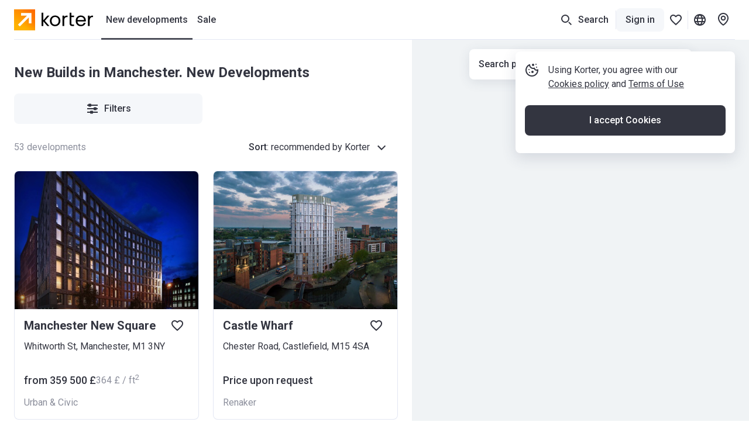

--- FILE ---
content_type: text/html; charset=utf-8
request_url: https://korter.co.uk/new-developments-in-manchester
body_size: 27348
content:
<!DOCTYPE html>
    <html lang="en-GB">
      <head>
        <style type="text/css">.c7pdjhv{font-size:14px;line-height:20px}.cvd71jf.c7pdjhv{font-weight:500}.c1fezu5x.c7pdjhv{font-weight:700}.bjrwb8u{--mobile-negative-indent:20px;--desktop-negative-indent:20px;--btn-highlight-background:#0000;--btn-background:#0000;align-items:center;background:var(--btn-background);border:var(--bjrwb8u-0);border-radius:8px;color:var(--btn-color);cursor:pointer;display:flex;font-family:Roboto,var(--additional-font-family),sans-serif;font-size:16px;font-weight:500;height:52px;justify-content:center;line-height:20px;outline:none;padding:0 20px;text-decoration:none;transition:opacity .2s ease-in-out,background .2s ease-in-out,color .2s ease-in-out,box-shadow .2s ease-in-out,border .2s ease-in-out,fill .2s ease-in-out;vertical-align:top;white-space:nowrap;width:var(--bjrwb8u-1);-webkit-tap-highlight-color:var(--btn-highlight-background)}.bjrwb8u .btn__icon-wrapper svg{fill:currentColor}.bjrwb8u a{color:var(--btn-color);text-decoration:none}@media (pointer:fine){.bjrwb8u[data-disabled=false]:hover{background:var(--btn-hover-background,var(--btn-background));color:var(--btn-hover-color,var(--btn-color));opacity:var(--btn-hover-opacity,1)}.bjrwb8u[data-disabled=false]:hover a{color:var(--btn-hover-color,var(--btn-color));text-decoration:none}}.bjrwb8u[data-disabled=false][data-hovered=true]{background:var(--btn-hover-background,var(--btn-background));color:var(--btn-hover-color,var(--btn-color));opacity:var(--btn-hover-opacity,1)}.bjrwb8u[data-disabled=false]:active{background:var(--btn-active-background,var(--btn-background));color:var(--btn-active-color,var(--btn-color));opacity:var(--btn-active-opacity,1)}.bjrwb8u[data-disabled=false]:active a{color:var(--btn-active-color,var(--btn-color));text-decoration:none}.bjrwb8u[data-disabled=true]{background:var(--btn-disabled-background,var(--btn-background));color:var(--btn-disabled-color,var(--btn-color));cursor:default;opacity:var(--btn-disabled-opacity,1)}.bjrwb8u[data-size=small]{border-radius:6px;height:40px;padding:0 16px;--mobile-negative-indent:16px;--desktop-negative-indent:16px}@media (min-width:768px){.bjrwb8u[data-desktop-size=small]{border-radius:6px;height:40px;padding:0 16px;--mobile-negative-indent:16px;--desktop-negative-indent:16px}}@media (max-width:767px){.bjrwb8u[data-mobile-size=small]{border-radius:6px;height:40px;padding:0 16px;--mobile-negative-indent:16px;--desktop-negative-indent:16px}}@media (min-width:768px){.bjrwb8u[data-negative-indent=leftDesktop],.bjrwb8u[data-negative-indent=left]{transform:translateX(calc(0px - var(--desktop-negative-indent)))}}@media (max-width:767px){.bjrwb8u[data-negative-indent=leftMobile],.bjrwb8u[data-negative-indent=left]{transform:translateX(calc(0px - var(--mobile-negative-indent)))}}@media (min-width:768px){.bjrwb8u[data-negative-indent=rightDesktop],.bjrwb8u[data-negative-indent=right]{transform:translateX(var(--desktop-negative-indent))}}@media (max-width:767px){.bjrwb8u[data-negative-indent=rightMobile],.bjrwb8u[data-negative-indent=right]{transform:translateX(var(--mobile-negative-indent))}}.sw0c3b5{flex-shrink:0;height:24px;width:24px}.sw0c3b5:first-child{margin-right:var(--sw0c3b5-0)}.sw0c3b5:last-child{margin-left:var(--sw0c3b5-0)}.r1dunwmc{font-size:20px;font-weight:700;line-height:28px}@media (min-width:768px){.r1dunwmc{font-size:24px;line-height:32px}}.s1r1zziq{--btn-color:#333540;--btn-background:#f5f7fa;--btn-hover-background:#e6e9f2;--btn-active-background:#d5d9e5;--btn-disabled-color:#bcbecc;--btn-disabled-background:#f5f7fa}.t10dbpex{--btn-color:#333540;--btn-background:#0000;--btn-hover-background:#f5f7fa;--btn-hover-color:#333540;--btn-active-color:#333540;--btn-active-background:#e6e9f2;--btn-highlight-background:#3335401a;--btn-disabled-color:#bcbecc;--btn-disabled-background:#0000}.sly5mwf{font-size:18px;font-weight:400;line-height:28px}.s48vbu3.sly5mwf{font-weight:500}.s19gw8tp.sly5mwf{font-weight:700}.s1ipb8ld{align-items:center;display:flex}.tkwot82{font-size:16px;line-height:24px}.t3ix5v0.tkwot82{font-weight:500}.tewrh24.tkwot82{font-weight:700}.thgmnay{font-size:20px;line-height:28px}.tq48xji.thgmnay{font-weight:500}.tp17q72.thgmnay{font-weight:700}.l2mz544{-webkit-tap-highlight-color:rgba(0,0,0,0);align-items:center;outline:none}.l2mz544,.l2mz544 [data-icon-exist=true]{display:inline-flex}.l3l7q5s{color:#333540;cursor:pointer;font-size:16px;line-height:24px;text-decoration:underline;-webkit-tap-highlight-color:rgba(0,0,0,0)}.l3l7q5s:active,.l3l7q5s:hover{color:#676975;text-decoration:underline}.ltprput{font-size:16px;font-weight:500;line-height:24px}.ltprput,.ltprput:hover{color:#333540}.ltprput:active{color:#676975}@media (min-width:768px){.ltprput:hover{color:#676975}}.d17grsv2,.d17grsv2:active,.d17grsv2:hover{text-decoration:none}.i1732dl4,.i1732dl4:active,.i1732dl4:hover{color:inherit}.ibtplj4 .s1sekoq0 svg{fill:#333540}.ibtplj4:active .s1sekoq0 svg,.ibtplj4:hover .s1sekoq0 svg{fill:#676975}.s1jjt988.t3ix5v0.tkwot82{border-radius:6px;color:#333540;cursor:pointer;display:block;min-width:52px;padding:8px 12px;text-align:center;transition:color .2s ease-in-out,background-color .2s ease-in-out,box-shadow .2s ease-in-out}.s1jjt988.t3ix5v0.tkwot82[data-active=true]{background-color:#fff;box-shadow:0 0 6px 0 #3c466433}.s1jjt988.t3ix5v0.tkwot82[data-disabled=true]{color:#bcbecc;cursor:default}.s1jjt988.t3ix5v0.tkwot82{overflow:hidden;text-overflow:ellipsis;white-space:nowrap}@media (pointer:fine){.s1jjt988.t3ix5v0.tkwot82[data-disabled=false][data-active=false]:hover{color:#676975}}.s1jjt988.t3ix5v0.tkwot82[data-variant=dark]{border-radius:0;color:#333540;padding:14px 20px}.s1jjt988.t3ix5v0.tkwot82[data-variant=dark]:first-child{border-radius:8px 0 0 8px}.s1jjt988.t3ix5v0.tkwot82[data-variant=dark]:last-child{border-radius:0 8px 8px 0}.s1jjt988.t3ix5v0.tkwot82[data-variant=dark][data-active=true]{background-color:#333540;box-shadow:none;color:#fff}.s1jjt988.t3ix5v0.tkwot82[data-variant=dark][data-disabled=true]{color:#8c8f9c}@media (pointer:fine){.s1jjt988.t3ix5v0.tkwot82[data-variant=dark][data-disabled=false][data-active=false]:hover{background:#e6e9f2;color:#333540}}.s1jdar0y.s48vbu3.sly5mwf{color:#fff;margin-bottom:4px}.s1ckr5p2.tkwot82{color:#fff;text-transform:capitalize}.s1g33jbd.tkwot82{color:#8c8f9c;left:50%;position:absolute;top:50%;transform:translate(-50%,-50%)}.s1g33jbd.tkwot82 span{position:relative;z-index:1}.s1g33jbd.tkwot82:before{background-color:#fff;content:"";display:block;height:1px;left:50%;position:absolute;top:50%;transform:translate(-50%,-50%);width:calc(100% + 40px);z-index:0}.s1erwxpv{--ratio:75%;padding-bottom:var(--ratio);position:relative;width:100%}.syngf4j{bottom:0;left:0;overflow:hidden;position:absolute;right:0;top:0}.s87j800.t3ix5v0.tkwot82{display:inline-block;grid-column:1/-1;grid-row:2;margin-top:8px;overflow:hidden;text-overflow:ellipsis;white-space:nowrap}.s87j800.t3ix5v0.tkwot82 sup{font-size:12px;margin-top:4px}.s87j800.t3ix5v0.tkwot82 svg{height:16px;width:16px;fill:#333540;margin-right:4px;transform:translateY(4px)}.s87j800.t3ix5v0.tkwot82 svg:not(:first-child){margin-left:12px}.s87j800.t3ix5v0.tkwot82 span{display:inline;vertical-align:middle}.s1xpaqan.c7pdjhv{color:#bcbecc;text-align:center}.s1xpaqan.c7pdjhv,.skicf09{margin-bottom:12px}.scyffgs.tkwot82,.slyk1pe{background-color:#fff;border-radius:4px}.scyffgs.tkwot82{cursor:pointer;flex-shrink:0;height:52px;padding:3px 5px;position:relative;-webkit-user-select:none;user-select:none;width:52px}.scyffgs.tkwot82 *{pointer-events:none}.scyffgs.tkwot82[data-status=available],.scyffgs.tkwot82[data-status=unknown]{border:1px solid #fc7900;color:#fc7900}.scyffgs.tkwot82[data-status=available][data-clicked=true],.scyffgs.tkwot82[data-status=unknown][data-clicked=true]{background-color:#fc7900;border-color:#fc7900;color:#fff}@media (min-width:768px){.scyffgs.tkwot82[data-status=available][data-clicked=false]:hover,.scyffgs.tkwot82[data-status=unknown][data-clicked=false]:hover{border-color:#e56700}}.scyffgs.tkwot82[data-status=booked]{border:1px solid #ffe095;color:#f2ac00}.scyffgs.tkwot82[data-status=booked] svg{fill:#f2ac00}.scyffgs.tkwot82[data-status=booked][data-clicked=true]{background-color:#f2ac00;border-color:#f2ac00;color:#fff}.scyffgs.tkwot82[data-status=booked][data-clicked=true] svg{fill:#fff}@media (min-width:768px){.scyffgs.tkwot82[data-status=booked][data-clicked=false]:hover{border-color:#ffe095}}.scyffgs.tkwot82[data-status=sold]{border:1px solid #e6e9f2;color:#bcbecc}.scyffgs.tkwot82[data-status=sold][data-clicked=true]{background-color:#e6e9f2}@media (min-width:768px){.scyffgs.tkwot82[data-status=sold][data-clicked=false]:hover{border-color:#bcbecc}.scyffgs.tkwot82:hover{border-width:2px;padding:2px 4px}.scyffgs.tkwot82:hover .sjuh19x{right:4px;top:4px}.scyffgs.tkwot82:hover .slyk1pe{bottom:-2px;left:-2px;right:-2px;top:-2px}}.su9vjrm.c7pdjhv{align-items:center;background:#cb540c;color:#fff;display:flex;height:24px;padding:0 8px}.s1in6lnj,.spepgfa{position:absolute;z-index:2}.s1in6lnj{background:linear-gradient(180deg,#0000,#0006);bottom:0;height:56px;left:0;padding:12px;right:0;width:100%}.s12nvmy9,.stj68ht{border-radius:7px 7px 0 0;overflow:hidden}.lsvv0ax{object-fit:cover}.lsvv0ax,.s1i1mvz2{height:100%;width:100%}.s1i1mvz2{position:relative}.s25fpel{color:#8c8f9c;height:24px}.skd6yin{box-sizing:initial;color:#8c8f9c;display:block;height:32px;margin:-4px 0;overflow:hidden;padding:0 16px 16px;text-overflow:ellipsis;white-space:nowrap}.soawnjf{color:#8c8f9c;display:inline-block;transform:translateY(4px);transition:color .2s ease-in-out;vertical-align:top}@media (pointer:fine){.soawnjf:hover{color:#333540}}.soawnjf:active{color:#333540}.soxpux.tkwot82{color:#333540;font-weight:400}.s1lkfaln.tkwot82{max-width:100%;overflow:hidden;text-overflow:ellipsis;white-space:nowrap}@supports (-webkit-line-clamp:2){.s1lkfaln.tkwot82[data-only-address=true]{display:-webkit-box;white-space:normal;-webkit-line-clamp:2;-webkit-box-orient:vertical}}.s9o5tih sup{line-height:1px}.s72pt8u.s48vbu3.sly5mwf{overflow:hidden;text-overflow:ellipsis;white-space:nowrap}.s1kx2w6k.s72pt8u.s48vbu3.sly5mwf{align-items:center;display:flex;gap:12px}.s1kx2w6k.s72pt8u.s48vbu3.sly5mwf svg{fill:currentColor}.sw2l7cs.tkwot82{max-width:100%;overflow:hidden;text-overflow:ellipsis;white-space:nowrap}@supports (-webkit-line-clamp:2){.sw2l7cs.tkwot82[data-only-address=true]{display:-webkit-box;white-space:normal;-webkit-line-clamp:2;-webkit-box-orient:horizontal}}.s1wbxymd{align-items:center;display:flex;gap:12px}.sak2vh6{color:#8c8f9c}.s1tdwyl9{background:#fff;border:1px solid #2947a321;border-radius:8px;box-shadow:none;display:flex;flex-direction:column;min-width:0;position:relative;transition:box-shadow .2s ease;--distance:16px}.s1tdwyl9[data-floating=true]{border-width:0;box-shadow:0 4px 20px #3c46641f}@media (pointer:fine){.s1tdwyl9:hover{box-shadow:0 4px 20px #3c46641f}.s1tdwyl9[data-floating=true]{box-shadow:0 8px 24px #3c466429}}.sw19u0t{min-height:var(--sw19u0t-0)}.s1ua2k6{align-items:flex-start;display:flex;padding:8px 16px 4px}.g5zfum7{padding:0 16px}.sbofby8.tp17q72.thgmnay{margin-bottom:4px;margin-top:6px;width:calc(100% - 48px)}.sbofby8.tp17q72.thgmnay[data-building-name-only=true]{display:-webkit-box;-webkit-line-clamp:2;-webkit-box-orient:vertical;margin-bottom:0;white-space:unset}.s120g2uq.tkwot82,.sbofby8.tp17q72.thgmnay{overflow:hidden;text-overflow:ellipsis;white-space:nowrap}.s120g2uq.tkwot82{display:block;padding:0 16px}.s1rva0pu{padding:8px 16px 12px}.snh15bv{display:block}.sclzueu{align-items:center;display:flex;gap:8px;margin-left:12px}.s2i0rxm.s1tdwyl9 *{line-height:0!important}.b19wixkz{display:grid;grid-template-columns:repeat(auto-fill,minmax(300px,1fr));grid-gap:24px}@media (max-width:767px){.b19wixkz{grid-gap:20px;grid-template-columns:1fr}}.s10v8oy0.tkwot82{margin-right:12px}.s1vzr5hm.t3ix5v0.tkwot82{color:#333540;font-size:16px;line-height:24px;text-decoration:underline;-webkit-tap-highlight-color:rgba(0,0,0,0)}.s1vzr5hm.t3ix5v0.tkwot82:active,.s1vzr5hm.t3ix5v0.tkwot82:hover{color:#676975;text-decoration:underline}.s1vzr5hm.t3ix5v0.tkwot82{cursor:pointer;pointer-events:all!important;text-decoration:none!important}@media (min-width:768px){.s1vzr5hm.t3ix5v0.tkwot82{margin-left:auto}}@media (max-width:767px){.s1vzr5hm.t3ix5v0.tkwot82{align-self:flex-end}}.sgwta3z{align-items:center;bottom:40px;display:flex;flex-direction:column;left:0;padding:20px 16px;position:fixed;right:0;z-index:16777002}.sgwta3z,.sgwta3z *{pointer-events:none}.sn762we{margin:0 auto;position:relative;width:100px}.sn762we:before{content:"";display:block;padding-top:100%}@media (max-width:767px){.sn762we{width:75px}}.szaj8ny{animation:rotate 2s linear infinite;bottom:0;height:100%;left:0;margin:auto;position:absolute;right:0;top:0;transform-origin:center center;width:100%}.s1quwdb5{--color:#fc7900}.s1quwdb5{stroke:var(--color)}.s1quwdb5[data-gray=true]{--color:#8c8f9c}.s1quwdb5[data-mid-gray=true]{--color:#bcbecc}.s1quwdb5[data-white=true]{--color:#fff}.s1quwdb5{stroke-dasharray:1,200;stroke-dashoffset:0;animation:dash 1.5s ease-in-out infinite,color 6s ease-in-out infinite;stroke-linecap:round}.sly7bl8{align-items:center;border-radius:8px;cursor:pointer;display:flex;flex-shrink:0;height:var(--sly7bl8-0);justify-content:center;position:relative;transition:background-color .2s ease-in-out;width:var(--sly7bl8-0)}@media (max-width:767px){.sly7bl8{border-radius:var(--sly7bl8-2);height:var(--sly7bl8-1);width:var(--sly7bl8-1)}}@media (min-width:768px){.sly7bl8{border-radius:var(--sly7bl8-4);height:var(--sly7bl8-3);width:var(--sly7bl8-3)}}.sly7bl8{background-color:var(--btn-background-color)}.sly7bl8 svg{fill:var(--btn-color);pointer-events:none;transition:all .2s ease-in-out}.sly7bl8[data-disabled=false]:not([data-active=true]){background-color:var(--btn-background)}@media (pointer:fine){.sly7bl8[data-disabled=false]:not([data-active=true]):hover{background-color:var(--btn-hover-background,var(--btn-background))}.sly7bl8[data-disabled=false]:not([data-active=true]):hover svg{fill:var(--btn-hover-color,var(--btn-color))}}.sly7bl8[data-disabled=false]:not([data-active=true]):active{background-color:var(--btn-active-background,var(--btn-background))}.sly7bl8[data-disabled=false]:not([data-active=true]):active svg{fill:var(--btn-active-color,var(--btn-color))}.sly7bl8[data-disabled=false][data-active=true]{background-color:var(--btn-active-background,var(--btn-background))}.sly7bl8[data-disabled=false][data-active=true] svg{fill:var(--btn-active-color,var(--btn-color))}.sly7bl8[data-disabled=true]{background:var(--btn-disabled-background,var(--btn-background));color:var(--btn-disabled-color,var(--btn-color));cursor:default;pointer-events:none}.sly7bl8[data-disabled=true] svg{fill:var(--btn-disabled-color,var(--btn-color))}.sly7bl8[data-disabled=false][data-selected=true]{--btn-background:#333540;--btn-hover-background:#333540;--btn-active-background:#333540;--btn-disabled-background:#333540;--btn-color:#fff;--btn-hover-color:#fff;--btn-active-color:#fff;--btn-disabled-color:#fff}.lkke2qd{--btn-color:#333540;--btn-hover-color:#333540;--btn-active-color:#333540;--btn-disabled-color:#bcbecc;--btn-background:#fff;--btn-hover-background:#f5f7fa;--btn-active-background:#e6e9f2;--btn-disabled-background:#fff}.s61obs.tq48xji.thgmnay{max-width:calc(100% - 40px)}@media (min-width:768px){.s61obs.tq48xji.thgmnay[data-desktop-full-width=true]{max-width:100%}}.s1vhktxr{background-color:var(--s1vhktxr-0);display:block;opacity:var(--lazy-img-opacity,0)}.s1vhktxr[data-visible=true]{opacity:var(--lazy-img-opacity,1)}.e1o94j4b{bottom:0;display:block;left:0;opacity:0;position:absolute;right:0;top:0;transition:background-color .3s ease-in-out,opacity .3s ease-in-out;z-index:1}.e1o94j4b[data-hidden=true]{display:none}.b1dr6so1{animation:breathing 2s ease-in-out 0s infinite reverse}.bepqojl{background-image:url([data-uri])}.s1sio8z8.e1o94j4b{background-position:50%;background-repeat:no-repeat;background-size:var(--s1sio8z8-0);opacity:1}.s138v7gs.e1o94j4b{background-color:#e5e9f3;opacity:1}.l1s92wnd{display:block;height:100%;position:relative}.s1jtdjnk{position:fixed;z-index:25}.s1vcews5{cursor:var(--s1vcews5-1);height:var(--s1vcews5-0);position:relative;width:var(--s1vcews5-0)}.s1vcews5{animation-duration:.3s;animation-iteration-count:var(--s1vcews5-3);animation-name:var(--s1vcews5-2);animation-timing-function:ease-in-out}.s1x3o3rv{display:block;fill:var(--fillColor);transition:all .2s ease-in-out}.s1x3o3rv path:nth-child(3){opacity:0}.s1x3o3rv[data-active=true]{fill:var(--fillColor)!important}.s1x3o3rv[data-active=true] path:nth-child(3){opacity:1}@media (pointer:fine){.s1x3o3rv[data-active=true]:hover{transform:scale(1.1)}}.s1x3o3rv[data-active=false][data-outlined=false]{filter:drop-shadow(0 1px 4px rgba(0,0,0,.8))}@media (pointer:fine){.s1x3o3rv[data-active=false][data-custom-fill-color=false]:hover{fill:#8c8f9c}}@media (max-width:767px){.s1x3o3rv{fill:var(--mobileFillColor)}}.s9iu2zw>div{cursor:pointer!important}:root{--content-above-header-height:0;--additional-font-family:system-ui;--header-height:120px}*{box-sizing:border-box;touch-action:pan-x pan-y}body{background:#fff;--100vw:calc(100vw - 20px);color:#333540;font-family:Roboto,var(--additional-font-family),sans-serif;line-height:1.5;margin:0;padding:0;-webkit-text-size-adjust:none;-webkit-font-smoothing:antialiased;-webkit-tap-highlight-color:rgba(0,0,0,0);display:flex;flex-direction:column;min-height:100vh;width:100%}#app,html{height:100%}#app{width:100%;-webkit-tap-highlight-color:transparent;background:#fff;flex:1 1 auto;padding-top:calc(var(--content-above-header-height) + var(--header-height));position:relative}#app.app--no-layout{padding-top:0}a{color:#68b;cursor:pointer;-webkit-tap-highlight-color:rgba(0,0,0,0)}a,a:hover{text-decoration:none}a:hover{color:#496ea5}::placeholder,select,textarea{font-family:Roboto,var(--additional-font-family),sans-serif}button,h1,h2,h3,h4,h5,h6,input,ol,p,ul{font-weight:400;margin:0;padding:0}#anchors-wrapper{position:fixed;z-index:12}@media only screen and (max-width:767px){#app{height:auto}a:hover{color:#68b;text-decoration:none}}sup{line-height:1px}.sd5wzrz.s48vbu3.sly5mwf[data-compact=true]{font-size:16px;line-height:24px}.f59cn7.c7pdjhv{color:#8c8f9c;margin-top:4px}.szq9bt.c7pdjhv{color:#d2252f;height:20px;margin-top:4px;opacity:var(--szq9bt-0);transform:translateY(var(--szq9bt-1));transition:opacity .2s ease-in-out,transform .2s ease-in-out}.sr635hi.c7pdjhv{color:#d2252f;height:20px;margin-top:var(--sr635hi-1);max-height:var(--sr635hi-0);opacity:var(--sr635hi-2);overflow:hidden;transition:max-height .2s ease-in-out,margin-top .2s ease-in-out,opacity .2s ease-in-out}.fwaet04.c7pdjhv{background:#fff8e8;border-radius:6px;color:#bf8800;height:auto;margin-top:var(--fwaet04-1);max-height:var(--fwaet04-0);opacity:var(--fwaet04-2);overflow:hidden;padding:var(--fwaet04-3) 8px;transition:max-height .2s ease-in-out,margin-top .2s ease-in-out,opacity .2s ease-in-out,padding .2s ease-in-out}.s1qnszee.c7pdjhv{bottom:12px;color:#8c8f9c;left:12px;position:absolute}.scu5od4.c7pdjhv{color:#bcbecc}.scu5od4.c7pdjhv a,.scu5od4.c7pdjhv a:hover{text-decoration:underline}@media (min-width:768px){.scu5od4.c7pdjhv a:hover{color:#333540}}.satj7r4{height:24px;width:24px}.srsbhq6.c7pdjhv{background-color:#f4f3fd;border-radius:4px;box-shadow:0 4px 20px #3c46641f;left:0;max-width:290px;opacity:var(--srsbhq6-0);padding:4px 8px;pointer-events:none;position:absolute;top:32px;transform:translateY(var(--srsbhq6-1));transition:transform .1s ease-in-out,opacity .1s ease-in-out;white-space:pre-wrap;width:fit-content}.srsbhq6.c7pdjhv[data-is-visible=false]{transition:transform .1s ease-in-out,opacity .1s ease-in-out,color .1s ease-in-out .2s,background-color .1s ease-in-out .2s}@media (max-width:767px){.srsbhq6.c7pdjhv[data-tooltip-bottom-offset=true]{bottom:var(--srsbhq6-2);top:auto}}.s1m67vma.t3ix5v0.tkwot82{color:var(--s1m67vma-0);cursor:pointer;transition:color .2s ease-in-out}.s1m67vma.t3ix5v0.tkwot82:not(:first-child){margin-left:12px}@media (pointer:fine){.s1m67vma.t3ix5v0.tkwot82[data-selected=false]:hover{color:#676975}}.s10cntzf.t3ix5v0.tkwot82{color:var(--s10cntzf-0);cursor:pointer;transition:color .2s ease-in-out}.s10cntzf.t3ix5v0.tkwot82:not(:first-child){margin-left:12px}@media (pointer:fine){.s10cntzf.t3ix5v0.tkwot82[data-selected=false]:hover{color:#676975}}.s1x6ko3k.c7pdjhv{color:#8c8f9c;margin-top:4px}.s14nhhog.tkwot82{flex-shrink:0;margin-right:8px;margin-top:9px;width:var(--s14nhhog-0)}.s1odjmqs.t3ix5v0.tkwot82,.s1oew3d3{align-items:center;justify-content:center;transition:all .2s ease-in-out;-webkit-user-select:none;user-select:none}.s1odjmqs.t3ix5v0.tkwot82{background-color:#f5f7fa;border:2px solid #f5f7fa;border-radius:6px;color:#333540;cursor:pointer;display:inline-flex;flex-shrink:0;height:40px;min-width:52px;padding:8px 12px;text-align:center}.s1odjmqs.t3ix5v0.tkwot82 .s1oew3d3{background-color:#e6e9f2;color:#333540}.s1odjmqs.t3ix5v0.tkwot82[data-size=big]{border-radius:8px;height:52px;min-width:60px;padding:14px 20px}@media (max-width:767px){.s1odjmqs.t3ix5v0.tkwot82[data-size=big][data-mobile-size=medium]{height:40px;min-width:52px;padding:8px 12px}}@media (pointer:fine){.s1odjmqs.t3ix5v0.tkwot82[data-active=false][data-disabled=false]:hover{background-color:#e6e9f2;border-color:#e6e9f2;text-decoration:none}.s1odjmqs.t3ix5v0.tkwot82[data-active=false][data-disabled=false]:hover .s1oew3d3{background-color:#f5f7fa}}.s1odjmqs.t3ix5v0.tkwot82:active,.s1odjmqs.t3ix5v0.tkwot82[data-active=true]{border-color:#333540}.s1odjmqs.t3ix5v0.tkwot82[data-disabled=true]{pointer-events:none}.s1odjmqs.t3ix5v0.tkwot82[data-disabled=true][data-active=false]{background-color:#f5f7fa!important;color:#bcbecc!important}.s1odjmqs.t3ix5v0.tkwot82[data-disabled=true][data-active=false] .s1oew3d3{background-color:#e6e9f2;color:#8c8f9c}.s1odjmqs.t3ix5v0.tkwot82[data-disabled=true][data-active=false] .s81kkja svg,.s1odjmqs.t3ix5v0.tkwot82[data-disabled=true][data-active=false] .smvrg5x svg{fill:#bcbecc}.s1dy3eb6.tkwot82{margin-right:24px}@media (max-width:767px){.s1dy3eb6.tkwot82{margin-right:16px}}.sdnh5yf.tkwot82{margin-bottom:12px;max-width:324px}.fc9h2gv{margin:auto;max-width:1464px;padding-left:24px;padding-right:24px;width:100%}@media (max-width:1191px){.fc9h2gv{padding-left:16px;padding-right:16px}}.f1nq7gua.fc9h2gv{max-width:none}.p148ntp1{margin:auto;min-height:calc(100vh - var(--content-above-header-height) - var(--header-height));position:relative;width:100%}@media (max-width:767px){.p148ntp1{padding:0 16px 60px}}.l8w5o0t{display:grid;grid-template-columns:5.5fr 4.5fr;width:100%}@media (min-width:1390px){.l8w5o0t{grid-template-columns:840px 1fr}}@media (max-width:767px){.l8w5o0t{display:block}}@media (min-width:768px){.lucj144{flex-shrink:0;padding:0 24px 120px;width:100%}}@media (max-width:767px){.lucj144{padding-bottom:100px}}.l6d22q5{display:var(--l6d22q5-0);position:relative}.l6d22q5 [data-map-loader]{height:100vh}@media (min-width:768px){.l6d22q5{width:100%;z-index:2}}@media (max-width:767px){.l6d22q5{background:#fff;bottom:0;left:0;position:fixed;right:0;top:calc(var(--content-above-header-height) + var(--header-height));z-index:3}}.shvsvry{left:0;position:fixed;width:100%;z-index:9999}@media (min-width:768px){.shvsvry{top:50px;transform:translateX(8px)}.s141jqjd.fc9h2gv{display:flex;justify-content:flex-end}}.react-hint{animation:slideIn .3s;cursor:default;position:absolute;z-index:9999}.s1pbm310{overflow:hidden;text-overflow:ellipsis;white-space:nowrap}@media (min-width:768px){.s1pbm310{max-width:270px}}@media (max-width:767px){.s1pbm310{max-width:280px}}.s1t7rt3j[data-opened=true]{transform:rotate(180deg)}.s1t7rt3j[data-disabled=true]{fill:#bcbecc}.s11f4wgb{align-items:center;display:flex;flex-shrink:0;height:100%;margin-left:auto;width:24px}.spqmfqq{border-color:var(--spqmfqq-0);border-radius:6px!important;border-style:solid;border-width:var(--spqmfqq-1);justify-content:start;padding:0 calc(16px - var(--spqmfqq-1));position:relative;text-align:left;transition:background .2s ease-in-out,color .2s ease-in-out}@media (pointer:fine){.spqmfqq:active,.spqmfqq:hover{border-color:var(--spqmfqq-2)}}.spqmfqq[data-disabled=true]{pointer-events:none}.spqmfqq [data-right-icon]{margin-left:auto}.spqmfqq [data-children]{margin-right:8px}.spqmfqq{overflow:hidden;text-overflow:ellipsis;white-space:nowrap}.svgw07i{position:relative}.sl1pckr{display:none}.s1rg1pbm{display:flex;flex-direction:column;height:100%}@media (max-width:767px){.s1rg1pbm{margin-top:40px}}.slco6wz{display:flex}.slco6wz>:not(:last-child){margin-right:4px}.s14538b.c7pdjhv{color:#8c8f9c;margin-top:auto}@media (max-width:767px){.s14538b.c7pdjhv{margin-top:28px}}@media (min-width:768px){.s14538b.c7pdjhv{transform:translateY(-4px)}}.s1krf0zg{align-items:center;display:flex;flex-wrap:wrap;margin-bottom:16px}.s1krf0zg>*{margin-bottom:12px}.s1krf0zg>:not(:last-child){margin-right:12px}.s1krf0zg .btn__icon-wrapper{height:24px;width:fit-content}.s1krf0zg .btn__icon-wrapper svg{height:24px;width:auto}.s8doc6k{background-color:#fff;border-top:1px solid #2947a321}.s8doc6k .coslfhy{max-width:1416px}@media (min-width:1192px){.s8doc6k>div{padding-left:24px;padding-right:24px}}.s1jfm7rm.fc9h2gv{padding-bottom:60px;padding-top:40px;position:relative}@media (max-width:767px){.s1jfm7rm.fc9h2gv{padding-bottom:40px;padding-top:40px}}.s8mwnln{display:flex}@media (max-width:767px){.s8mwnln{flex-direction:column}}@media (min-width:768px){.s1w4n4bp{width:calc(25% - 18px)}.s1w4n4bp:not(:last-child){margin-right:24px}}.snt1183{display:grid;margin-top:40px;grid-gap:16px}@media (min-width:768px){.snt1183{max-width:260px}}.s5088l1.tkwot82{color:#8c8f9c;margin-bottom:20px}@media (max-width:767px){.s5088l1.tkwot82{margin-top:28px}}.s1y7o6rm{display:flex;flex-direction:column;list-style:none}.sv6n0gq{font-size:16px;line-height:24px}.sv6n0gq:not(:last-of-type){margin-bottom:12px}.stwc360{height:36px;vertical-align:middle;width:auto}@media (min-width:768px){.stwc360{margin-right:10px}}.s1ly9t4p.tkwot82{color:#8c8f9c;padding-bottom:16px;padding-top:15px}.srums7.s48vbu3.sly5mwf{align-items:center;background-color:#fc7900;color:#fff;display:flex;height:56px;justify-content:center;left:0;position:absolute;right:0;top:0;width:100%}.srums7.s48vbu3.sly5mwf svg{fill:#fff;margin-left:8px}.s1lirgos.tkwot82{align-items:center;color:#333540;cursor:pointer;display:flex;font-size:16px;font-weight:500;line-height:24px}.s1lirgos.tkwot82:hover{color:#333540}.s1lirgos.tkwot82:active{color:#676975}@media (min-width:768px){.s1lirgos.tkwot82:hover{color:#676975}}@media (pointer:fine){.s1lirgos.tkwot82[data-popup-opened=true]:hover{color:#333540}}@media (min-width:1464px){.pm4uvvd{display:none}}.s17xo39o{display:none}@media (min-width:1464px){.s17xo39o{display:flex;padding:0 8px!important}}.se13ip2{display:none}.b17y28wi{padding:0 8px!important}.s1sem42p{align-items:center;display:flex;height:100%;position:relative}.s1sem42p[data-highlighted=true] :after{background:#333540;bottom:0;content:"";height:2px;left:0;position:absolute;right:0;transform:translateY(.5px)}.shp9me5{bottom:0;left:0;overflow:hidden;position:fixed;right:0;top:calc(var(--top) - 1px);z-index:1}.s3a48a3,.shp9me5{pointer-events:none}.s3a48a3{background:#fff;border-radius:0 0 8px 8px;box-shadow:0 4px 20px #3c46641f;opacity:0}.s3a48a3[data-animation-enabled=true]{transition:opacity .2s ease-in-out .1s}.s3a48a3[data-opened=true]{opacity:1;pointer-events:auto}.s3a48a3[data-opened=true][data-animation-enabled=true]{transition-delay:0s}.s1q9brzn{display:grid;padding:28px 0 40px 155px;grid-gap:16px;border-top:1px solid #2947a321}.s1q9brzn a{font-weight:400;width:fit-content}.s38oqf6{--additionalTop:0px;--baseTop:calc(var(--content-above-header-height) + var(--header-height));--top:calc(var(--baseTop) + var(--additionalTop));align-items:center;display:none;height:100%;margin:0 -6px}@media (min-width:1280px){.s38oqf6{display:flex;gap:4px}}.s1ld5a8q{-webkit-backdrop-filter:none;backdrop-filter:none;background:#0000;bottom:0;left:0;overflow:hidden;pointer-events:none;position:fixed;right:0;top:var(--top);transition:background-color .2s ease-in-out,-webkit-backdrop-filter .2s ease-in-out;transition:background-color .2s ease-in-out,backdrop-filter .2s ease-in-out;transition:background-color .2s ease-in-out,backdrop-filter .2s ease-in-out,-webkit-backdrop-filter .2s ease-in-out;z-index:-1}.s1ld5a8q[data-opened=true]{-webkit-backdrop-filter:blur(6px);backdrop-filter:blur(6px);background:#26283366;pointer-events:auto;transition-delay:.1s}.sho6zfj.tkwot82{align-items:center;border-bottom:1px solid #2947a321;color:#676975;display:flex;height:60px;margin:0 -16px;padding:0 16px}.s1rbx61{--cookieStickyRight:0}.s1ctw9v4{height:1px;margin-top:-1px;position:absolute;top:calc(var(--header-height) + 12px)}.s1ae8sy5.t3ix5v0.tkwot82{margin-top:8px}@media (max-width:767px){.sljva1t.fc9h2gv{margin:0!important;padding:0!important}}@media (min-width:768px){.sljva1t.fc9h2gv{left:0;margin:auto;position:absolute;right:0;top:0;z-index:1}}.s1fgucmi.c7pdjhv{color:var(--s1fgucmi-0);font-weight:400}.syaa236.tq48xji.thgmnay{padding:28px var(--horizontal-indent) 12px}.swdbjor{align-items:center;display:flex;flex-shrink:0;--horizontal-indent:24px}@media (max-width:1191px){.swdbjor{display:none}}@media (max-width:767px){.s1csilhd{display:none}}.s8cx3zs{align-items:center;display:flex;height:100%;justify-content:center;width:100%}.s8cx3zs *{cursor:pointer}.s8cx3zs.bouncing{animation:beating .2s ease-in}.s1tafnrc{align-items:center;display:flex;height:100%;width:100%}.s1tafnrc *{cursor:pointer}.s1onsvco.tkwot82{align-items:center;background:#f5f7fa;border-radius:1px;color:#333540;display:var(--s1onsvco-0);font-size:11px;height:16px;justify-content:center;line-height:16px;min-width:16px;position:absolute;right:0;top:0}.sks3y7f.c7pdjhv{color:#8c8f9c;font-weight:400}.sevobhj{height:40px;padding-left:16px;padding-right:16px}.sueh51n.c7pdjhv{max-width:100px;overflow:hidden;text-overflow:ellipsis;white-space:nowrap}.svevaac{align-items:center;background:#fff;display:flex;height:calc(var(--header-height) - 1px);position:relative}@media (min-width:768px){.svevaac{box-sizing:initial}}@media (max-width:767px){.svevaac{left:0;position:var(--svevaac-0);right:0;top:0}}@media (min-width:1192px){.svevaac{border-bottom:1px solid #2947a321;height:67px}}.snctpv6{align-items:center;display:flex;gap:12px;height:100%;margin-left:auto;z-index:1}.snctpv6>*{flex-shrink:0}.sgo7zet{align-items:center;display:flex;height:100%;justify-content:flex-end}@media (max-width:767px){.sgo7zet{margin-right:auto}}@media (min-width:1280px){.s7hvtji{display:none}}@media (max-width:767px){.s7hvtji{display:flex}}.s1edfs9p{display:none;padding:0 12px!important}@media (min-width:1280px){.s1edfs9p[data-always-hidden=false]{display:flex}.sr4ecki[data-always-visible=false]{display:none}}.s1hph7mv{align-items:center;display:flex}.si2u43r{height:36px;margin-right:20px;vertical-align:middle;width:auto}.s13yf1tt{align-items:center;display:flex;position:relative}@media (max-width:1191px){.s13yf1tt{display:none}}.s11hlc3t{background:#e6e9f2;height:32px;width:1px}@media (max-width:767px){.s11hlc3t,.s23oiyr{display:none}}.s1ujpx0{height:1px;margin-top:-1px}.s2lrlcp{background:#fff;color:#333540;font-size:16px;height:calc(var(--content-above-header-height) + var(--header-height));left:0;line-height:24px;padding-top:var(--content-above-header-height);position:absolute;top:0;-webkit-user-select:none;user-select:none;width:100%;z-index:var(--s2lrlcp-0)}@media (max-width:1191px){.s2lrlcp{border-bottom:1px solid #2947a321;position:fixed}}.f1vpvujl.tq48xji.thgmnay{margin-bottom:20px;margin-top:0}.s3qx8e4.f1vpvujl.tq48xji.thgmnay{align-items:center;display:flex}.saxn89h.t3ix5v0.tkwot82{align-items:center;background:#f5f7fa;border-radius:8px;cursor:pointer;display:flex;padding:8px 16px;transition:background .2s ease-in-out,color .2s ease-in-out}.saxn89h.t3ix5v0.tkwot82[data-active=true]{background:#333540;color:#fff}@media (max-width:767px){.saxn89h.t3ix5v0.tkwot82{padding:8px 12px}}.s3so7rr.s48vbu3.sly5mwf{flex-shrink:0}@media (max-width:767px){.s3so7rr.s48vbu3.sly5mwf{font-size:16px;line-height:24px}}.s357ldv *,.sn6ceut{pointer-events:none}.sn6ceut{opacity:0;position:absolute}.sqzqs1w.c7pdjhv{color:#8c8f9c;display:flex;justify-content:center;margin-top:20px}.saaqazw.tkwot82{margin-right:8px}.se4zyip{align-items:center;background:#f5f7fa;display:flex;justify-content:center}.s1rrk8b5,.se4zyip{height:100%;width:100%}.s1sj1bzg.fc9h2gv{display:flex;flex-direction:column;height:100%;justify-content:center;min-width:0;position:relative;z-index:1}@media (min-width:768px){.s1sj1bzg.fc9h2gv[data-desktop-half-width=true]{padding:60px}}.szrlcdx.tq48xji.thgmnay{max-width:500px}.skrx0rb sup{line-height:2px}.s1p8aisa{border:1px solid #bcbecc;border-radius:8px;padding:40px 32px}.s1p8aisa[data-compact-indents=true]{padding:40px 20px}@media (max-width:767px){.s1p8aisa{padding:32px 16px}}.s15y46pr{font-size:28px;font-weight:700;line-height:36px;margin-bottom:20px}@media (max-width:767px){.s15y46pr{font-size:20px;line-height:28px}}.s4e3rsi{border-spacing:0;color:#333540}.s4e3rsi,.s4e3rsi tbody,.s4e3rsi thead,.s4e3rsi tr{width:100%}.s4e3rsi sup{font-size:12px;line-height:1px;transform:translateY(-4px)}.s3dv9aa{display:var(--s3dv9aa-0);grid-template-columns:40% 60%;grid-gap:24px}.s3dv9aa td{font-size:16px;font-weight:400;line-height:24px;padding:0 0 var(--s3dv9aa-1);text-align:start}.s3dv9aa a{display:block;overflow:hidden;text-overflow:ellipsis;white-space:nowrap}@media (max-width:767px){.s3dv9aa{grid-gap:12px}}.s9gqe7e{margin-top:40px}@media (max-width:767px){.s9gqe7e{flex-direction:column;margin-top:32px}}.sl8efdj{display:grid;grid-template-columns:1fr 1fr;grid-gap:24px;width:100%}@media (min-width:768px){.sl8efdj[data-tables-count="3"]{grid-template-columns:1fr 1fr 1fr}.sl8efdj[data-tables-count="3"][data-compact-indents=true]{grid-template-columns:1fr}}@media (max-width:767px){.sl8efdj{grid-template-columns:1fr;grid-gap:16px}}.s1tfjk9i{position:relative}.s10w9lsv{font-weight:400;max-width:100%}.s10w9lsv span{font-weight:500}.s10w9lsv [data-children]{display:block;overflow:hidden;text-overflow:ellipsis;white-space:nowrap}.s1acacon .btn__icon-wrapper{height:24px;width:fit-content}.s1acacon .btn__icon-wrapper svg{height:24px;width:auto}.sk85syz.sly5mwf{margin-top:8px}.s6l7c09.c7pdjhv{color:#8c8f9c;flex-shrink:0}.smo2x50.t3ix5v0.tkwot82{overflow:hidden;text-overflow:ellipsis;white-space:nowrap}.sidzzwk.t3ix5v0.tkwot82{overflow:hidden;text-overflow:ellipsis;white-space:nowrap}@media (min-width:768px){.sidzzwk.t3ix5v0.tkwot82{max-width:368px}}@media (max-width:767px){.sidzzwk.t3ix5v0.tkwot82{max-width:80vw}}.s17hk6q.sidzzwk.t3ix5v0.tkwot82{align-items:center;display:flex;font-weight:400;margin-top:4px}.s17hk6q.sidzzwk.t3ix5v0.tkwot82>*{flex-shrink:0}.s166jir4.cvd71jf.c7pdjhv{align-items:center;background:#fff;border:1px solid #fc7900;border-radius:6px;box-shadow:0 4px 12px 0 #3c466499;display:flex;height:28px;justify-content:flex-start;min-width:100%;padding:4px 8px;position:relative;width:fit-content}.sqgju3k{display:var(--sqgju3k-0);touch-action:var(--sqgju3k-1)}@media (max-width:767px){.sqgju3k{display:none}}.s1dbp4nv{align-items:center;background:var(--s1dbp4nv-0);border-radius:8px;cursor:var(--s1dbp4nv-1);display:flex;height:40px;justify-content:center;margin:0 6px;outline:none;pointer-events:var(--s1dbp4nv-2);transition:color .2s ease-in-out,background .2s ease-in-out;width:40px}@media (max-width:767px){.s1dbp4nv{margin:0 4px}}.s1dbp4nv,.s1dbp4nv *{font-size:16px;font-weight:500;line-height:24px}.s1dbp4nv,.s1dbp4nv *,.s1dbp4nv:hover,.s1dbp4nv:hover *{color:var(--s1dbp4nv-3)}@media (pointer:fine){.s1dbp4nv[data-active=false]:hover{background:#e6e9f2}.s1dbp4nv[data-active=false]:hover svg{fill:#333540}}.s1dbp4nv:active{background:#e6e9f2}.s139pi5r{border-radius:8px;cursor:var(--s139pi5r-1);height:24px;margin:0 4px;pointer-events:var(--s139pi5r-0);width:24px}.s139pi5r svg{fill:var(--s139pi5r-2)}.s1exy43n{list-style:none}.s1exy43n,.s1x353oz{align-items:center;display:flex}.s1x353oz{height:100%;justify-content:center;width:100%}.s1x353oz:hover{text-decoration:none}.s1jz6soi.b19wixkz{margin-top:20px}.s1v04f3v{grid-column:1/-1;grid-row:3;margin:16px 0;width:100%}@media (max-width:767px){.s1v04f3v{grid-row:5}}.s1v04f3v:empty{display:none}.seektoo{display:flex;justify-content:center;margin-bottom:80px;margin-top:24px;width:100%}.sdhua0e{display:flex;margin-bottom:20px}@media (min-width:768px){.sdhua0e{align-items:baseline;flex-wrap:wrap;margin-top:40px}}@media (max-width:767px){.sdhua0e{flex-direction:column;margin-top:28px}}.s1f4edzt.sly5mwf{color:#8c8f9c}@media (max-width:767px){.s1f4edzt.sly5mwf{margin-top:8px}}@media (min-width:768px){.s6sy1i5.r1dunwmc{margin-right:12px}}.s3pkqcj.tkwot82{position:relative}.s3pkqcj.tkwot82 p{margin:8px 0}.s3pkqcj.tkwot82 p:first-child{margin-top:0}.s3pkqcj.tkwot82 p:last-child{margin-bottom:0}.s3pkqcj.tkwot82 h2,.s3pkqcj.tkwot82 h3{font-size:16px;font-weight:700;line-height:24px;margin:16px 0 8px}.s3pkqcj.tkwot82 h2:first-child,.s3pkqcj.tkwot82 h3:first-child{margin-top:0}.s3pkqcj.tkwot82 ul{margin:8px 0}.s3pkqcj.tkwot82 ul li{list-style:disc inside}.s3pkqcj.tkwot82 ol{padding-left:28px}@media (max-width:767px){.s3pkqcj.tkwot82 img{width:100%}}.s3pkqcj.tkwot82 table{margin-top:12px}.s3pkqcj.tkwot82 figure{margin:0;overflow-x:auto;padding:0}.s3pkqcj.tkwot82 table{border-collapse:collapse;border-spacing:0;width:100%}.s3pkqcj.tkwot82 th{font-weight:500}.s3pkqcj.tkwot82 tr{vertical-align:top}.s3pkqcj.tkwot82 td,.s3pkqcj.tkwot82 th{border:1px solid #2947a321;border:1px solid #bcbecc;padding:8px 16px;padding:8px;text-align:left;vertical-align:initial}.s3pkqcj.tkwot82 a{color:#333540;cursor:pointer;font-size:16px;line-height:24px;text-decoration:underline;-webkit-tap-highlight-color:rgba(0,0,0,0)}.s3pkqcj.tkwot82 a:active,.s3pkqcj.tkwot82 a:hover{color:#676975;text-decoration:underline}.s3pkqcj.tkwot82 br{content:"";display:block;height:8px;line-height:8px}.s14ukja9{display:grid;grid-template-columns:1fr 1fr;grid-gap:12px}@media (min-width:768px){.s14ukja9{margin-top:20px}}@media (max-width:767px){.s14ukja9{grid-template-columns:1fr max-content}}.s14ukja9 div{min-width:0}.s1l9afxf{color:#8c8f9c;white-space:nowrap}@media (max-width:767px){.sy857rx{grid-column:1/3}}.sy857rx:empty{display:none}@media (max-width:767px){.s21a9el[data-single-button=true]{grid-column:1/3}}@media (min-width:768px){.s21a9el{grid-row:2}}.s21a9el:empty{display:none}.sci0k0z{align-items:center;display:flex;justify-content:space-between;margin:20px 0}@media (max-width:767px){.sci0k0z{align-items:flex-start;flex-direction:column-reverse;gap:20px}.sci0k0z>*{width:100%}}@keyframes rotate{to{transform:rotate(1turn)}}@keyframes dash{0%{stroke-dasharray:1,200;stroke-dashoffset:0}50%{stroke-dasharray:89,200;stroke-dashoffset:-35px}to{stroke-dasharray:89,200;stroke-dashoffset:-124px}}@keyframes breathing{0%{opacity:.5}50%{opacity:1}to{opacity:.5}}@keyframes beating{50%{transform:scale(.7)}to{transform:scale(1)}}@keyframes slideIn{0%{opacity:0;transform:translateY(10px)}to{opacity:1;transform:translateY(0)}}@keyframes beating{50%{transform:scale(1.25)}to{transform:scale(1)}}</style>
        <link data-chunk="app" rel="stylesheet" href="https://storage.googleapis.com/bd-uk-01/static/dc26c511091fe2f0c976075b73ac7a1e81d96212/dist/commons-07191e6a6fadd9ffa037.css">
<link data-chunk="app" rel="stylesheet" href="https://storage.googleapis.com/bd-uk-01/static/dc26c511091fe2f0c976075b73ac7a1e81d96212/dist/596-a95060655f2007815f92.css">
<link data-chunk="app" rel="stylesheet" href="https://storage.googleapis.com/bd-uk-01/static/dc26c511091fe2f0c976075b73ac7a1e81d96212/dist/app-38f5b20ebc6dfc1f28c3.css">
<link data-chunk="buildingListing" rel="stylesheet" href="https://storage.googleapis.com/bd-uk-01/static/dc26c511091fe2f0c976075b73ac7a1e81d96212/dist/5677-6654013524951aca4123.css">
        
    <link rel="preconnect" href="https://fonts.googleapis.com">
    <link rel="preconnect" href="https://fonts.gstatic.com" crossorigin>
    <link rel="stylesheet" href="https://fonts.googleapis.com/css?family=Roboto:400,400i,500,700&subset=latin,cyrillic&display=swap" />
    <link rel="preload" href="https://fonts.googleapis.com/css?family=Roboto:400,400i,500,700&subset=latin,cyrillic&display=swap" as="style">
  
        <link data-chunk="buildingListing" rel="preload" as="style" href="https://storage.googleapis.com/bd-uk-01/static/dc26c511091fe2f0c976075b73ac7a1e81d96212/dist/5677-6654013524951aca4123.css">
<link data-chunk="app" rel="preload" as="style" href="https://storage.googleapis.com/bd-uk-01/static/dc26c511091fe2f0c976075b73ac7a1e81d96212/dist/app-38f5b20ebc6dfc1f28c3.css">
<link data-chunk="app" rel="preload" as="style" href="https://storage.googleapis.com/bd-uk-01/static/dc26c511091fe2f0c976075b73ac7a1e81d96212/dist/596-a95060655f2007815f92.css">
<link data-chunk="app" rel="preload" as="style" href="https://storage.googleapis.com/bd-uk-01/static/dc26c511091fe2f0c976075b73ac7a1e81d96212/dist/commons-07191e6a6fadd9ffa037.css">
<link data-chunk="app" rel="preload" as="script" href="https://storage.googleapis.com/bd-uk-01/static/dc26c511091fe2f0c976075b73ac7a1e81d96212/dist/runtime-e421507fd2a0c31b0ebc.js">
<link data-chunk="app" rel="preload" as="script" href="https://storage.googleapis.com/bd-uk-01/static/dc26c511091fe2f0c976075b73ac7a1e81d96212/dist/lib-79f81f6f-18d04332b9f2d1c17a31.js">
<link data-chunk="app" rel="preload" as="script" href="https://storage.googleapis.com/bd-uk-01/static/dc26c511091fe2f0c976075b73ac7a1e81d96212/dist/lib-9dfb6fbf-58818c7622bda1c3e93e.js">
<link data-chunk="app" rel="preload" as="script" href="https://storage.googleapis.com/bd-uk-01/static/dc26c511091fe2f0c976075b73ac7a1e81d96212/dist/lib-a0a57087-9b7e05eefef3e3b6b51f.js">
<link data-chunk="app" rel="preload" as="script" href="https://storage.googleapis.com/bd-uk-01/static/dc26c511091fe2f0c976075b73ac7a1e81d96212/dist/commons-0e40fdc79cbf0e15c52f.js">
<link data-chunk="app" rel="preload" as="script" href="https://storage.googleapis.com/bd-uk-01/static/dc26c511091fe2f0c976075b73ac7a1e81d96212/dist/8918-22e83200a25952754c06.js">
<link data-chunk="app" rel="preload" as="script" href="https://storage.googleapis.com/bd-uk-01/static/dc26c511091fe2f0c976075b73ac7a1e81d96212/dist/3237-234344e785a97e5af643.js">
<link data-chunk="app" rel="preload" as="script" href="https://storage.googleapis.com/bd-uk-01/static/dc26c511091fe2f0c976075b73ac7a1e81d96212/dist/9366-a33510b1e6c1165eba13.js">
<link data-chunk="app" rel="preload" as="script" href="https://storage.googleapis.com/bd-uk-01/static/dc26c511091fe2f0c976075b73ac7a1e81d96212/dist/3420-7b4ea9a11c8ad3bdb614.js">
<link data-chunk="app" rel="preload" as="script" href="https://storage.googleapis.com/bd-uk-01/static/dc26c511091fe2f0c976075b73ac7a1e81d96212/dist/9187-9bcdaa99a31e58c6dd9e.js">
<link data-chunk="app" rel="preload" as="script" href="https://storage.googleapis.com/bd-uk-01/static/dc26c511091fe2f0c976075b73ac7a1e81d96212/dist/4685-b551021cbf58797fd5bc.js">
<link data-chunk="app" rel="preload" as="script" href="https://storage.googleapis.com/bd-uk-01/static/dc26c511091fe2f0c976075b73ac7a1e81d96212/dist/596-30bfc64ba1f3d1ee8f24.js">
<link data-chunk="app" rel="preload" as="script" href="https://storage.googleapis.com/bd-uk-01/static/dc26c511091fe2f0c976075b73ac7a1e81d96212/dist/4108-d198e010ad0e917af8cb.js">
<link data-chunk="app" rel="preload" as="script" href="https://storage.googleapis.com/bd-uk-01/static/dc26c511091fe2f0c976075b73ac7a1e81d96212/dist/app-352bb710b151ab1899be.js">
<link data-chunk="webComponents" rel="preload" as="script" href="https://storage.googleapis.com/bd-uk-01/static/dc26c511091fe2f0c976075b73ac7a1e81d96212/dist/webComponents-2e9c58705feb88a62a35.js">
<link data-chunk="buildingListing" rel="preload" as="script" href="https://storage.googleapis.com/bd-uk-01/static/dc26c511091fe2f0c976075b73ac7a1e81d96212/dist/9928.50b24daa6a6df6e2524d.js">
<link data-chunk="buildingListing" rel="preload" as="script" href="https://storage.googleapis.com/bd-uk-01/static/dc26c511091fe2f0c976075b73ac7a1e81d96212/dist/7094.b82c128a78bbb6d47015.js">
<link data-chunk="buildingListing" rel="preload" as="script" href="https://storage.googleapis.com/bd-uk-01/static/dc26c511091fe2f0c976075b73ac7a1e81d96212/dist/4156.c45ce352aa15a969d339.js">
<link data-chunk="buildingListing" rel="preload" as="script" href="https://storage.googleapis.com/bd-uk-01/static/dc26c511091fe2f0c976075b73ac7a1e81d96212/dist/362.272b5d716395f869c6c8.js">
<link data-chunk="buildingListing" rel="preload" as="script" href="https://storage.googleapis.com/bd-uk-01/static/dc26c511091fe2f0c976075b73ac7a1e81d96212/dist/3819.d554ade4732736f3997a.js">
<link data-chunk="buildingListing" rel="preload" as="script" href="https://storage.googleapis.com/bd-uk-01/static/dc26c511091fe2f0c976075b73ac7a1e81d96212/dist/7245.92de1f65a0969ea03985.js">
<link data-chunk="buildingListing" rel="preload" as="script" href="https://storage.googleapis.com/bd-uk-01/static/dc26c511091fe2f0c976075b73ac7a1e81d96212/dist/buildingListing.158946310db3e98846b9.js">
<link data-chunk="buildingListingRoute" rel="preload" as="script" href="https://storage.googleapis.com/bd-uk-01/static/dc26c511091fe2f0c976075b73ac7a1e81d96212/dist/2242.490464027206778d9991.js">
<link data-chunk="buildingListingRoute" rel="preload" as="script" href="https://storage.googleapis.com/bd-uk-01/static/dc26c511091fe2f0c976075b73ac7a1e81d96212/dist/6272.64d683acaa90d54c4758.js">
<link data-chunk="buildingListingRoute" rel="preload" as="script" href="https://storage.googleapis.com/bd-uk-01/static/dc26c511091fe2f0c976075b73ac7a1e81d96212/dist/buildingListingRoute.c2afe1244e28b439f114.js">
        <link href="https://storage.googleapis.com/bd-uk-01/static/dc26c511091fe2f0c976075b73ac7a1e81d96212/dist/i18n-locales-en-US-common-json.473fd44050010288db41.js" rel="preload" as="script" /><link href="https://storage.googleapis.com/bd-uk-01/static/dc26c511091fe2f0c976075b73ac7a1e81d96212/dist/i18n-locales-en-US-buildingListing-json.4e88c95a4fd1159bfd2a.js" rel="preload" as="script" /><link href="https://storage.googleapis.com/bd-uk-01/static/dc26c511091fe2f0c976075b73ac7a1e81d96212/dist/i18n-locales-en-US-filters-json.5120c89258c89aea8327.js" rel="preload" as="script" /><link href="https://storage.googleapis.com/bd-uk-01/static/dc26c511091fe2f0c976075b73ac7a1e81d96212/dist/i18n-locales-en-US-purchaseOffer-json.f207e239a83cc5083ef6.js" rel="preload" as="script" />
        
      
        <script async src="https://www.googletagmanager.com/gtag/js?id=G-XH1LTZF86G"></script>
      
      <script>
        window.dataLayer = window.dataLayer || [];
        function gtag(){dataLayer.push(arguments);}
        gtag('js', new Date());
        
        gtag('set', {
          'custom_map': {
            'dimension1': 'building_id',
            'dimension2': 'realty_id',
            'dimension3': 'geo_object_id'
          }
        });
        gtag('set', 'page_location', decodeURIComponent(document.location));

        gtag('set', {'content_group1': 'BuildingListing'});
        gtag('config', 'G-XH1LTZF86G', {'content_group': 'BuildingListing','geo_object_id': 44,
           'dimension3': 44,});
      </script>
    
        
        <meta data-rh="true" http-equiv="Content-Type" content="text/html; charset=utf-8"/><meta data-rh="true" name="viewport" content="width=device-width, initial-scale=1, maximum-scale=1, user-scalable=no"/><meta data-rh="true" name="msapplication-config" content="/browserconfig-windows.xml"/><meta data-rh="true" name="theme-color" content="#fff"/><meta data-rh="true" name="description" content="Find the latest 🔸 New Builds in Manchester 🔸 from leading property developers. Choose from a range of new developments ➤ Discover the benefits of new housing developments in Manchester, including high specification, energy efficiency and contemporary fittings."/><meta data-rh="true" property="og:title" content="New Builds in Manchester | New Developments | Korter"/><meta data-rh="true" property="og:description" content="Find the latest 🔸 New Builds in Manchester 🔸 from leading property developers. Choose from a range of new developments ➤ Discover the benefits of new housing developments in Manchester, including high specification, energy efficiency and contemporary fittings."/><meta data-rh="true" property="og:image" content="https://korter.co.uk/images/og-image-default.png"/><meta data-rh="true" property="og:url" content="https://korter.co.uk/new-developments-in-manchester"/><meta data-rh="true" property="og:site_name" content="korter.co.uk"/><meta data-rh="true" property="og:locale" content="en_UK"/><meta data-rh="true" name="twitter:card" content="summary_large_image"/><meta data-rh="true" name="twitter:title" content="New Builds in Manchester | New Developments | Korter"/><meta data-rh="true" name="twitter:description" content="Find the latest 🔸 New Builds in Manchester 🔸 from leading property developers. Choose from a range of new developments ➤ Discover the benefits of new housing developments in Manchester, including high specification, energy efficiency and contemporary fittings."/><meta data-rh="true" name="twitter:image" content="https://korter.co.uk/images/og-image-default.png"/><meta data-rh="true" name="robots" content="index, follow"/>
        <title data-rh="true">New Builds in Manchester | New Developments | Korter</title>
        <link data-rh="true" rel="apple-touch-icon" href="/images/apple-touch-icon.png"/><link data-rh="true" rel="apple-touch-icon" href="/images/apple-touch-icon-57.png" sizes="57x57"/><link data-rh="true" rel="apple-touch-icon" href="/images/apple-touch-icon-60.png" sizes="60x60"/><link data-rh="true" rel="apple-touch-icon" href="/images/apple-touch-icon-72.png" sizes="72x72"/><link data-rh="true" rel="apple-touch-icon" href="/images/apple-touch-icon-76.png" sizes="76x76"/><link data-rh="true" rel="apple-touch-icon" href="/images/apple-touch-icon-114.png" sizes="114x114"/><link data-rh="true" rel="apple-touch-icon" href="/images/apple-touch-icon-120.png" sizes="120x120"/><link data-rh="true" rel="apple-touch-icon" href="/images/apple-touch-icon-144.png" sizes="144x144"/><link data-rh="true" rel="apple-touch-icon" href="/images/apple-touch-icon-152.png" sizes="152x152"/><link data-rh="true" rel="apple-touch-icon" href="/images/apple-touch-icon-180.png" sizes="180x180"/><link data-rh="true" rel="icon" sizes="128x128" href="/images/android-icon-128.png"/><link data-rh="true" rel="icon" sizes="192x192" href="/images/android-icon-192.png"/><link data-rh="true" rel="mask-icon" href="/safari-pinned-tab.ico"/><link data-rh="true" rel="shortcut icon" href="/favicon.ico"/><link data-rh="true" rel="canonical" href="https://korter.co.uk/new-developments-in-manchester"/>
        
        <script data-rh="true" type="application/ld+json">{
    "@context": "https://schema.org",
    "@type": "BreadcrumbList",
    "itemListElement": [
      {
    "@type": "ListItem",
    "name": "Korter",
    "position": 1,
    "item": {
      "@type": "Thing",
      "@id": "https://korter.co.uk/"
    }
  },{
    "@type": "ListItem",
    "name": "🟧 Manchester",
    "position": 2,
    "item": {
      "@type": "Thing",
      "@id": "https://korter.co.uk/new-developments-in-manchester"
    }
  }
    ]
  }</script><script data-rh="true" type="application/ld+json">{
    "@context": "https://schema.org",
    "@type": ["Apartment","Product"],
    "name": "New Builds in Manchester. New Developments",
    "description": "Find the latest 🔸 New Builds in Manchester 🔸 from leading property developers. Choose from a range of new developments ➤ Discover the benefits of new housing developments in Manchester, including high specification, energy efficiency and contemporary fittings.",
    "offers": {
      "@type": "AggregateOffer",
      "priceCurrency": "GBP",
      "offerCount": "53",
      "lowPrice": "160000",
      "highPrice": "750000"
    }
  }</script>
        
    <script async src="https://pagead2.googlesyndication.com/pagead/js/adsbygoogle.js"></script>
    <script>
      (adsbygoogle = window.adsbygoogle || []).push({
        google_ad_client: "ca-pub-9819066407741412",
        enable_page_level_ads: true
      });
    </script>
  
        
        
    <script>
      !function(f,b,e,v,n,t,s){if(f.fbq)return;n=f.fbq=function(){n.callMethod?
      n.callMethod.apply(n,arguments):n.queue.push(arguments)};if(!f._fbq)f._fbq=n;
      n.push=n;n.loaded=!0;n.version='2.0';n.queue=[];t=b.createElement(e);t.async=!0;
      t.src=v;s=b.getElementsByTagName(e)[0];s.parentNode.insertBefore(t,s)}(window,
      document,'script','https://connect.facebook.net/en_US/fbevents.js');
      fbq('init', 771036046866303);
      fbq('track', 'PageView');
    </script>
  
        
        <script src="https://accounts.google.com/gsi/client" async defer></script>
      </head>
      <body >
        
        <script>
          window.serverUrl = "building/geo";
          window.INITIAL_STATE = {"userStore":{"user":{"userId":null,"name":null,"email":null,"sellerEntityType":null,"avatar":null,"createdAt":null,"lastSeen":null,"type":null,"taxNumber":null,"isLoggedIn":false,"isNotificationsEnabled":null,"isEmailVerified":null,"filtersCount":0,"realtyCount":0,"realtyPublishedCount":0,"phones":null,"languages":null,"description":null,"descriptions":null,"agencyInvitation":null,"balance":0,"bonusBalance":0,"dailyExpenses":null,"hasPayments":false},"session":{"isSessionFiltersEnabled":true},"subscription":{"subscribeBuildingIds":[]},"buildingsPriceType":"total","apartmentsPriceType":"total","isFakeAuth":false},"favoritesStore":{"buildings":[],"layouts":[],"realty":[],"additionalBuildings":[],"additionalOSMHouseIds":[]},"navigationStore":{"selectedGeoObjectId":44,"initialPagePath":"/new-developments-in-manchester","isSearchRedirectDisabled":true,"links":{"index":"/","mortgageListing":null,"map":"/new-homes-in-manchester-on-map","guide":null,"developersListing":"/developers-in-manchester","apartmentsListing":"/new-homes-in-manchester","apartmentListingRent":null,"apartmentListingDailyRent":null,"housesListing":null,"housesListingRent":null,"housesListingDailyRent":null,"cottagesListing":"/new-build-houses-in-manchester","plotsListing":null,"buildingsListing":"/new-developments-in-manchester","commercialListing":null,"commercialListingRent":null,"parkingListing":null,"parkingListingRent":null,"realtorsListing":null,"realtorsListingRent":null,"warehouseListing":null,"warehouseListingRent":null,"officeListing":null,"officeListingRent":null},"localizations":[],"prevNavigationData":{"pathname":"/new-developments-in-manchester","route":"building/geo","params":{"geo_object_id":"44"},"locale":"en-UK"},"routeName":"building/geo","geoObjects":[{"geoObjectId":1,"nominative":"London","preposition":"London","genitive":"London","isPopular":true,"parentGeoObjectId":null,"links":{"map":{"count":0,"link":"/new-homes-in-london-on-map"},"cottages":{"count":46,"link":"/new-build-houses-in-london"},"buildings":{"count":398,"link":"/new-developments-in-london"},"developers":{"count":194,"link":"/developers-in-london"},"apartments":{"count":2781,"link":"/new-homes-in-london"},"apartmentsRent":null,"apartmentsDailyRent":null,"houses":null,"housesRent":null,"housesDailyRent":null,"plots":null,"commercial":null,"commercialRent":null,"parking":null,"parkingRent":null,"realtors":null}},{"geoObjectId":41,"nominative":"Greater Manchester","preposition":"Greater Manchester","genitive":"Greater Manchester","isPopular":true,"parentGeoObjectId":null,"links":{"map":{"count":0,"link":"/new-homes-in-greater-manchester-on-map"},"cottages":{"count":66,"link":"/new-build-houses-in-greater-manchester"},"buildings":{"count":144,"link":"/new-developments-in-greater-manchester"},"developers":{"count":75,"link":"/developers-in-greater-manchester"},"apartments":{"count":351,"link":"/new-homes-in-greater-manchester"},"apartmentsRent":null,"apartmentsDailyRent":null,"houses":null,"housesRent":null,"housesDailyRent":null,"plots":null,"commercial":null,"commercialRent":null,"parking":null,"parkingRent":null,"realtors":null}},{"geoObjectId":16,"nominative":"Berkshire","preposition":"Berkshire","genitive":"Berkshire","isPopular":false,"parentGeoObjectId":null,"links":{"map":{"count":0,"link":"/new-homes-in-berkshire-on-map"},"cottages":{"count":30,"link":"/new-build-houses-in-berkshire"},"buildings":{"count":56,"link":"/new-developments-in-berkshire"},"developers":{"count":24,"link":"/developers-in-berkshire"},"apartments":{"count":157,"link":"/new-homes-in-berkshire"},"apartmentsRent":null,"apartmentsDailyRent":null,"houses":null,"housesRent":null,"housesDailyRent":null,"plots":null,"commercial":null,"commercialRent":null,"parking":null,"parkingRent":null,"realtors":null}},{"geoObjectId":17,"nominative":"Buckinghamshire","preposition":"Buckinghamshire","genitive":"Buckinghamshire","isPopular":false,"parentGeoObjectId":null,"links":{"map":{"count":0,"link":"/new-homes-in-buckinghamshire-on-map"},"cottages":{"count":21,"link":"/new-build-houses-in-buckinghamshire"},"buildings":{"count":33,"link":"/new-developments-in-buckinghamshire"},"developers":{"count":15,"link":"/developers-in-buckinghamshire"},"apartments":{"count":52,"link":"/new-homes-in-buckinghamshire"},"apartmentsRent":null,"apartmentsDailyRent":null,"houses":null,"housesRent":null,"housesDailyRent":null,"plots":null,"commercial":null,"commercialRent":null,"parking":null,"parkingRent":null,"realtors":null}},{"geoObjectId":11,"nominative":"Essex","preposition":"Essex","genitive":"Essex","isPopular":false,"parentGeoObjectId":null,"links":{"map":{"count":0,"link":"/new-homes-in-essex-on-map"},"cottages":{"count":56,"link":"/new-build-houses-in-essex"},"buildings":{"count":74,"link":"/new-developments-in-essex"},"developers":{"count":25,"link":"/developers-in-essex"},"apartments":{"count":115,"link":"/new-homes-in-essex"},"apartmentsRent":null,"apartmentsDailyRent":null,"houses":null,"housesRent":null,"housesDailyRent":null,"plots":null,"commercial":null,"commercialRent":null,"parking":null,"parkingRent":null,"realtors":null}},{"geoObjectId":13,"nominative":"Hertfordshire","preposition":"Hertfordshire","genitive":"Hertfordshire","isPopular":false,"parentGeoObjectId":null,"links":{"map":{"count":0,"link":"/new-homes-in-hertfordshire-on-map"},"cottages":{"count":35,"link":"/new-build-houses-in-hertfordshire"},"buildings":{"count":67,"link":"/new-developments-in-hertfordshire"},"developers":{"count":34,"link":"/developers-in-hertfordshire"},"apartments":{"count":168,"link":"/new-homes-in-hertfordshire"},"apartmentsRent":null,"apartmentsDailyRent":null,"houses":null,"housesRent":null,"housesDailyRent":null,"plots":null,"commercial":null,"commercialRent":null,"parking":null,"parkingRent":null,"realtors":null}},{"geoObjectId":14,"nominative":"Kent","preposition":"Kent","genitive":"Kent","isPopular":false,"parentGeoObjectId":null,"links":{"map":{"count":0,"link":"/new-homes-in-kent-on-map"},"cottages":{"count":65,"link":"/new-build-houses-in-kent"},"buildings":{"count":95,"link":"/new-developments-in-kent"},"developers":{"count":37,"link":"/developers-in-kent"},"apartments":{"count":146,"link":"/new-homes-in-kent"},"apartmentsRent":null,"apartmentsDailyRent":null,"houses":null,"housesRent":null,"housesDailyRent":null,"plots":null,"commercial":null,"commercialRent":null,"parking":null,"parkingRent":null,"realtors":null}},{"geoObjectId":465,"nominative":"Liverpool","preposition":"Liverpool","genitive":"Liverpool","isPopular":false,"parentGeoObjectId":null,"links":{"map":{"count":0,"link":null},"cottages":null,"buildings":null,"developers":null,"apartments":null,"apartmentsRent":null,"apartmentsDailyRent":null,"houses":null,"housesRent":null,"housesDailyRent":null,"plots":null,"commercial":null,"commercialRent":null,"parking":null,"parkingRent":null,"realtors":null}},{"geoObjectId":44,"nominative":"Manchester","preposition":"Manchester","genitive":"Manchester","isPopular":false,"parentGeoObjectId":null,"links":{"map":{"count":0,"link":"/new-homes-in-manchester-on-map"},"cottages":{"count":13,"link":"/new-build-houses-in-manchester"},"buildings":{"count":53,"link":"/new-developments-in-manchester"},"developers":{"count":31,"link":"/developers-in-manchester"},"apartments":{"count":155,"link":"/new-homes-in-manchester"},"apartmentsRent":null,"apartmentsDailyRent":null,"houses":null,"housesRent":null,"housesDailyRent":null,"plots":null,"commercial":null,"commercialRent":null,"parking":null,"parkingRent":null,"realtors":null}},{"geoObjectId":307,"nominative":"Milton Keynes","preposition":"Milton Keynes","genitive":"Milton Keynes","isPopular":false,"parentGeoObjectId":null,"links":{"map":{"count":0,"link":"/new-homes-in-milton-keynes-on-map"},"cottages":{"count":22,"link":"/new-build-houses-in-milton-keynes"},"buildings":{"count":26,"link":"/new-developments-in-milton-keynes"},"developers":{"count":13,"link":"/developers-in-milton-keynes"},"apartments":{"count":19,"link":"/new-homes-in-milton-keynes"},"apartmentsRent":null,"apartmentsDailyRent":null,"houses":null,"housesRent":null,"housesDailyRent":null,"plots":null,"commercial":null,"commercialRent":null,"parking":null,"parkingRent":null,"realtors":null}},{"geoObjectId":15,"nominative":"Surrey","preposition":"Surrey","genitive":"Surrey","isPopular":false,"parentGeoObjectId":null,"links":{"map":{"count":0,"link":"/new-homes-in-surrey-on-map"},"cottages":{"count":51,"link":"/new-build-houses-in-surrey"},"buildings":{"count":155,"link":"/new-developments-in-surrey"},"developers":{"count":74,"link":"/developers-in-surrey"},"apartments":{"count":594,"link":"/new-homes-in-surrey"},"apartmentsRent":null,"apartmentsDailyRent":null,"houses":null,"housesRent":null,"housesDailyRent":null,"plots":null,"commercial":null,"commercialRent":null,"parking":null,"parkingRent":null,"realtors":null}}],"headerGeoObjectsLinkKey":"buildings","headerHighlightedLinksSection":"building","routeParams":{"geo_object_id":"44"},"isStaticPage":false,"locale":"en-UK"},"uiStore":{"bottomContentHeight":0,"isMobile":false,"isTablet":false,"isMobileViewport":false,"isDeviceViewport":false,"isLandscapeOrientation":true,"globalFeedbackHeight":0,"isFooterDisabled":false,"contentAboveHeaderHeight":0,"isNavigationPopupsDisabled":false,"headerHeight":68,"os":null,"isLandingAppsBannerVisible":false,"isRealtorVacancyBannerVisible":false,"isSearchEngine":true,"isLayoutDisabled":false},"seoStore":{"canonicalLink":"https://korter.co.uk/new-developments-in-manchester","isCanonicalPage":true,"showManifest":false,"page":null,"h1":"New Builds in Manchester. New Developments","title":"New Builds in Manchester | New Developments | Korter","description":"Find the latest 🔸 New Builds in Manchester 🔸 from leading property developers. Choose from a range of new developments ➤ Discover the benefits of new housing developments in Manchester, including high specification, energy efficiency and contemporary fittings.","subheader":null,"robotsMetaTag":{"index":false,"noIndex":false,"noFollow":false,"follow":false},"originalUrl":"/new-developments-in-manchester","pageImage":null,"text":null},"currencyStore":{"rate":null,"inverseRate":null,"currency":"GBP","areaUnit":"ft","landAreaUnit":"ft"},"leadStore":{"openedLeadForm":null,"openedLeadPurchaseOfferId":null,"openedLeadFormBuildingId":null,"openedLeadFormAgent":null},"contactsStore":{"buildingId":null,"main":null,"seller":null,"developer":null,"agentVariantIds":{},"locale":"en-UK"},"buildingListingStore":{"geoObjectsAvgPrices":{"geoObject":{"category":"city","preposition":"Manchester","nominative":"Manchester","genitive":"Manchester"},"primaryGeoObjects":null,"secondaryGeoObjects":{"category":"city","geoObjects":[{"geoObjectId":41,"nominative":"Greater Manchester","averagePrice":3593,"maxLayoutsPrice":750000,"minLayoutsPrice":125000,"minLayoutsRentPrice":null,"maxLayoutsRentPrice":null,"minLayoutsDailyRentPrice":null,"maxLayoutsDailyRentPrice":null,"cottageListingLink":"/new-build-houses-in-greater-manchester","buildingListingLink":"/new-developments-in-greater-manchester","apartmentListingLink":"/new-homes-in-greater-manchester","houseListingLink":null,"commercialListingLink":null,"apartmentListingRentLink":null,"apartmentsListingDailyRentLink":null,"houseListingRentLink":null,"houseListingDailyRentLink":null},{"geoObjectId":307,"nominative":"Milton Keynes","averagePrice":3756,"maxLayoutsPrice":499995,"minLayoutsPrice":214995,"minLayoutsRentPrice":null,"maxLayoutsRentPrice":null,"minLayoutsDailyRentPrice":null,"maxLayoutsDailyRentPrice":null,"cottageListingLink":"/new-build-houses-in-milton-keynes","buildingListingLink":"/new-developments-in-milton-keynes","apartmentListingLink":"/new-homes-in-milton-keynes","houseListingLink":null,"commercialListingLink":null,"apartmentListingRentLink":null,"apartmentsListingDailyRentLink":null,"houseListingRentLink":null,"houseListingDailyRentLink":null},{"geoObjectId":17,"nominative":"Buckinghamshire","averagePrice":6259,"maxLayoutsPrice":709000,"minLayoutsPrice":195000,"minLayoutsRentPrice":null,"maxLayoutsRentPrice":null,"minLayoutsDailyRentPrice":null,"maxLayoutsDailyRentPrice":null,"cottageListingLink":"/new-build-houses-in-buckinghamshire","buildingListingLink":"/new-developments-in-buckinghamshire","apartmentListingLink":"/new-homes-in-buckinghamshire","houseListingLink":null,"commercialListingLink":null,"apartmentListingRentLink":null,"apartmentsListingDailyRentLink":null,"houseListingRentLink":null,"houseListingDailyRentLink":null},{"geoObjectId":13,"nominative":"Hertfordshire","averagePrice":6106,"maxLayoutsPrice":865000,"minLayoutsPrice":250000,"minLayoutsRentPrice":null,"maxLayoutsRentPrice":null,"minLayoutsDailyRentPrice":null,"maxLayoutsDailyRentPrice":null,"cottageListingLink":"/new-build-houses-in-hertfordshire","buildingListingLink":"/new-developments-in-hertfordshire","apartmentListingLink":"/new-homes-in-hertfordshire","houseListingLink":null,"commercialListingLink":null,"apartmentListingRentLink":null,"apartmentsListingDailyRentLink":null,"houseListingRentLink":null,"houseListingDailyRentLink":null},{"geoObjectId":16,"nominative":"Berkshire","averagePrice":4905,"maxLayoutsPrice":975000,"minLayoutsPrice":225000,"minLayoutsRentPrice":null,"maxLayoutsRentPrice":null,"minLayoutsDailyRentPrice":null,"maxLayoutsDailyRentPrice":null,"cottageListingLink":"/new-build-houses-in-berkshire","buildingListingLink":"/new-developments-in-berkshire","apartmentListingLink":"/new-homes-in-berkshire","houseListingLink":null,"commercialListingLink":null,"apartmentListingRentLink":null,"apartmentsListingDailyRentLink":null,"houseListingRentLink":null,"houseListingDailyRentLink":null},{"geoObjectId":1,"nominative":"London","averagePrice":10090,"maxLayoutsPrice":16020000,"minLayoutsPrice":192000,"minLayoutsRentPrice":null,"maxLayoutsRentPrice":null,"minLayoutsDailyRentPrice":null,"maxLayoutsDailyRentPrice":null,"cottageListingLink":"/new-build-houses-in-london","buildingListingLink":"/new-developments-in-london","apartmentListingLink":"/new-homes-in-london","houseListingLink":null,"commercialListingLink":null,"apartmentListingRentLink":null,"apartmentsListingDailyRentLink":null,"houseListingRentLink":null,"houseListingDailyRentLink":null},{"geoObjectId":11,"nominative":"Essex","averagePrice":4467,"maxLayoutsPrice":975000,"minLayoutsPrice":225000,"minLayoutsRentPrice":null,"maxLayoutsRentPrice":null,"minLayoutsDailyRentPrice":null,"maxLayoutsDailyRentPrice":null,"cottageListingLink":"/new-build-houses-in-essex","buildingListingLink":"/new-developments-in-essex","apartmentListingLink":"/new-homes-in-essex","houseListingLink":null,"commercialListingLink":null,"apartmentListingRentLink":null,"apartmentsListingDailyRentLink":null,"houseListingRentLink":null,"houseListingDailyRentLink":null},{"geoObjectId":15,"nominative":"Surrey","averagePrice":6588,"maxLayoutsPrice":4650000,"minLayoutsPrice":155000,"minLayoutsRentPrice":null,"maxLayoutsRentPrice":null,"minLayoutsDailyRentPrice":null,"maxLayoutsDailyRentPrice":null,"cottageListingLink":"/new-build-houses-in-surrey","buildingListingLink":"/new-developments-in-surrey","apartmentListingLink":"/new-homes-in-surrey","houseListingLink":null,"commercialListingLink":null,"apartmentListingRentLink":null,"apartmentsListingDailyRentLink":null,"houseListingRentLink":null,"houseListingDailyRentLink":null},{"geoObjectId":14,"nominative":"Kent","averagePrice":4379,"maxLayoutsPrice":1043000,"minLayoutsPrice":168000,"minLayoutsRentPrice":null,"maxLayoutsRentPrice":null,"minLayoutsDailyRentPrice":null,"maxLayoutsDailyRentPrice":null,"cottageListingLink":"/new-build-houses-in-kent","buildingListingLink":"/new-developments-in-kent","apartmentListingLink":"/new-homes-in-kent","houseListingLink":null,"commercialListingLink":null,"apartmentListingRentLink":null,"apartmentsListingDailyRentLink":null,"houseListingRentLink":null,"houseListingDailyRentLink":null}]}},"buildings":[{"buildingId":1206,"url":"/manchester-new-square-london","images":[{"mediaSrc":{"default":{"x1":"https://storage.googleapis.com/bd-uk-01/buildings-v2/420x315/9710.jpg","x2":"https://storage.googleapis.com/bd-uk-01/buildings-v2/840x630/9710.jpg"}}}],"name":"Manchester New Square","address":"Whitworth St, Manchester, M1 3NY","mainGeoObject":{"id":44,"name":"Manchester"},"subLocalityNominative":null,"minPriceSqm":3913,"minPrice":359500,"minPriceSqmByLayouts":null,"status":"basic","salesStatus":"available","developers":[{"developerId":278,"name":"Urban & Civic","link":"/urban-civic","isBranded":false,"hexColor":null,"logoWhiteNoTextSvg":null}],"labels":[],"featureLabels":[],"hasTaxInclusion":false,"location":{"lat":53.47612599,"lng":-2.23747641},"constructionStatus":"ready","phone":null,"isDeveloperPhoneShown":true},{"buildingId":1207,"url":"/castle-wharf-greater-manchester","images":[{"mediaSrc":{"default":{"x1":"https://storage.googleapis.com/bd-uk-01/buildings-v2/420x315/9539.jpg","x2":"https://storage.googleapis.com/bd-uk-01/buildings-v2/840x630/9539.jpg"}}}],"name":"Castle Wharf","address":"Chester Road, Castlefield, M15 4SA","mainGeoObject":{"id":44,"name":"Manchester"},"subLocalityNominative":null,"minPriceSqm":0,"minPrice":0,"minPriceSqmByLayouts":null,"status":"basic","salesStatus":"available","developers":[{"developerId":279,"name":"Renaker","link":"/renaker","isBranded":false,"hexColor":null,"logoWhiteNoTextSvg":null}],"labels":[],"featureLabels":[],"hasTaxInclusion":false,"location":{"lat":53.47357011,"lng":-2.25370655},"constructionStatus":"construction","phone":null,"isDeveloperPhoneShown":true},{"buildingId":1208,"url":"/deansgate-square-greater-manchester","images":[{"mediaSrc":{"default":{"x1":"https://storage.googleapis.com/bd-uk-01/buildings-v2/420x315/9540.jpg","x2":"https://storage.googleapis.com/bd-uk-01/buildings-v2/840x630/9540.jpg"}}}],"name":"Deansgate Square","address":"Owen St, Manchester M15 4US","mainGeoObject":{"id":44,"name":"Manchester"},"subLocalityNominative":null,"minPriceSqm":0,"minPrice":0,"minPriceSqmByLayouts":null,"status":"basic","salesStatus":"available","developers":[{"developerId":279,"name":"Renaker","link":"/renaker","isBranded":false,"hexColor":null,"logoWhiteNoTextSvg":null}],"labels":[],"featureLabels":[],"hasTaxInclusion":false,"location":{"lat":53.47249726,"lng":-2.25167772},"constructionStatus":"ready","phone":null,"isDeveloperPhoneShown":true},{"buildingId":1220,"url":"/ancoats-gardens-greater-manchester","images":[{"mediaSrc":{"default":{"x1":"https://storage.googleapis.com/bd-uk-01/buildings-v2/420x315/9698.jpg","x2":"https://storage.googleapis.com/bd-uk-01/buildings-v2/840x630/9698.jpg"}}}],"name":"Ancoats Gardens","address":"Manchester , M4 5FY","mainGeoObject":{"id":44,"name":"Manchester"},"subLocalityNominative":null,"minPriceSqm":0,"minPrice":0,"minPriceSqmByLayouts":null,"status":"basic","salesStatus":"available","developers":[{"developerId":281,"name":"Beech Holdings","link":"/beech-holdings","isBranded":false,"hexColor":null,"logoWhiteNoTextSvg":null}],"labels":[],"featureLabels":[],"hasTaxInclusion":false,"location":{"lat":53.4873593,"lng":-2.23292828},"constructionStatus":"construction","phone":null,"isDeveloperPhoneShown":true},{"buildingId":1222,"url":"/axis-tower-greater-manchester","images":[{"mediaSrc":{"default":{"x1":"https://storage.googleapis.com/bd-uk-01/buildings-v2/420x315/9723.jpg","x2":"https://storage.googleapis.com/bd-uk-01/buildings-v2/840x630/9723.jpg"}}}],"name":"Axis Tower","address":"9 Whitworth St W, Manchester M1 5JB","mainGeoObject":{"id":44,"name":"Manchester"},"subLocalityNominative":null,"minPriceSqm":0,"minPrice":0,"minPriceSqmByLayouts":null,"status":"basic","salesStatus":"available","developers":[{"developerId":283,"name":"Property Alliance Group","link":"/property-alliance-group","isBranded":false,"hexColor":null,"logoWhiteNoTextSvg":null}],"labels":[],"featureLabels":[],"hasTaxInclusion":false,"location":{"lat":53.47458853,"lng":-2.24859379},"constructionStatus":"construction","phone":null,"isDeveloperPhoneShown":true},{"buildingId":1230,"url":"/anchorage-gateway-greater-manchester","images":[{"mediaSrc":{"default":{"x1":"https://storage.googleapis.com/bd-uk-01/buildings-v2/420x315/9840.jpg","x2":"https://storage.googleapis.com/bd-uk-01/buildings-v2/840x630/9840.jpg"}}}],"name":"Anchorage Gateway","address":"Salford M50 3YL","mainGeoObject":{"id":44,"name":"Manchester"},"subLocalityNominative":null,"minPriceSqm":0,"minPrice":0,"minPriceSqmByLayouts":null,"status":"basic","salesStatus":"available","developers":[{"developerId":286,"name":"Cole Waterhouse","link":"/cole-waterhouse","isBranded":false,"hexColor":null,"logoWhiteNoTextSvg":null}],"labels":[],"featureLabels":[],"hasTaxInclusion":false,"location":{"lat":53.47511869,"lng":-2.2864282},"constructionStatus":"construction","phone":null,"isDeveloperPhoneShown":true},{"buildingId":1237,"url":"/victoria-residence-greater-manchester","images":[{"mediaSrc":{"default":{"x1":"https://storage.googleapis.com/bd-uk-01/buildings-v2/420x315/9847.jpg","x2":"https://storage.googleapis.com/bd-uk-01/buildings-v2/840x630/9847.jpg"}}}],"name":"Victoria Residence","address":"Crown Street, Manchester M15 4ZD","mainGeoObject":{"id":44,"name":"Manchester"},"subLocalityNominative":null,"minPriceSqm":0,"minPrice":0,"minPriceSqmByLayouts":null,"status":"basic","salesStatus":"available","developers":[{"developerId":279,"name":"Renaker","link":"/renaker","isBranded":false,"hexColor":null,"logoWhiteNoTextSvg":null},{"developerId":288,"name":"Select property group","link":"/select-property-group","isBranded":false,"hexColor":null,"logoWhiteNoTextSvg":null}],"labels":[],"featureLabels":[],"hasTaxInclusion":false,"location":{"lat":53.4723847,"lng":-2.25525908},"constructionStatus":"ready","phone":null,"isDeveloperPhoneShown":true},{"buildingId":1239,"url":"/the-blade-greater-manchester","images":[{"mediaSrc":{"default":{"x1":"https://storage.googleapis.com/bd-uk-01/buildings-v2/420x315/9849.jpg","x2":"https://storage.googleapis.com/bd-uk-01/buildings-v2/840x630/9849.jpg"}}}],"name":"The Blade","address":"Great Jackson St, Manchester M15 4AX","mainGeoObject":{"id":44,"name":"Manchester"},"subLocalityNominative":null,"minPriceSqm":0,"minPrice":0,"minPriceSqmByLayouts":null,"status":"basic","salesStatus":"available","developers":[{"developerId":279,"name":"Renaker","link":"/renaker","isBranded":false,"hexColor":null,"logoWhiteNoTextSvg":null},{"developerId":288,"name":"Select property group","link":"/select-property-group","isBranded":false,"hexColor":null,"logoWhiteNoTextSvg":null}],"labels":[],"featureLabels":[],"hasTaxInclusion":false,"location":{"lat":53.47179328,"lng":-2.25590424},"constructionStatus":"construction","phone":null,"isDeveloperPhoneShown":true},{"buildingId":1242,"url":"/the-hallmark-greater-manchester","images":[{"mediaSrc":{"default":{"x1":"https://storage.googleapis.com/bd-uk-01/buildings-v2/420x315/9852.jpg","x2":"https://storage.googleapis.com/bd-uk-01/buildings-v2/840x630/9852.jpg"}}}],"name":"The Hallmark","address":"6 Cheetham Hill Road, Manchester, M4 4FZ","mainGeoObject":{"id":44,"name":"Manchester"},"subLocalityNominative":null,"minPriceSqm":0,"minPrice":0,"minPriceSqmByLayouts":null,"status":"basic","salesStatus":"available","developers":[{"developerId":289,"name":"Forty/8","link":"/forty8","isBranded":false,"hexColor":null,"logoWhiteNoTextSvg":null}],"labels":[],"featureLabels":[],"hasTaxInclusion":false,"location":{"lat":53.49058072,"lng":-2.24103907},"constructionStatus":"ready","phone":null,"isDeveloperPhoneShown":true},{"buildingId":1245,"url":"/825-greater-manchester","images":[{"mediaSrc":{"default":{"x1":"https://storage.googleapis.com/bd-uk-01/buildings-v2/420x315/9855.jpg","x2":"https://storage.googleapis.com/bd-uk-01/buildings-v2/840x630/9855.jpg"}}}],"name":"825","address":"825 Didsbury, Wilmslow Road, Manchester, M20 2SN","mainGeoObject":{"id":44,"name":"Manchester"},"subLocalityNominative":null,"minPriceSqm":0,"minPrice":0,"minPriceSqmByLayouts":null,"status":"basic","salesStatus":"available","developers":[{"developerId":290,"name":"PJ Livesy Group","link":"/pj-livesy-group","isBranded":false,"hexColor":null,"logoWhiteNoTextSvg":null}],"labels":[],"featureLabels":[],"hasTaxInclusion":false,"location":{"lat":53.41101453,"lng":-2.22910435},"constructionStatus":"construction","phone":null,"isDeveloperPhoneShown":true},{"buildingId":1256,"url":"/new-little-mill-greater-manchester","images":[{"mediaSrc":{"default":{"x1":"https://storage.googleapis.com/bd-uk-01/buildings-v2/420x315/9871.jpg","x2":"https://storage.googleapis.com/bd-uk-01/buildings-v2/840x630/9871.jpg"}}}],"name":"New Little Mill","address":"67 Great Ancoats Street, Manchester, M4 5AB","mainGeoObject":{"id":44,"name":"Manchester"},"subLocalityNominative":null,"minPriceSqm":3970,"minPrice":337500,"minPriceSqmByLayouts":null,"status":"basic","salesStatus":"available","developers":[{"developerId":293,"name":"Manchester Life","link":"/manchester-life","isBranded":false,"hexColor":null,"logoWhiteNoTextSvg":null}],"labels":[],"featureLabels":[],"hasTaxInclusion":false,"location":{"lat":53.4835215,"lng":-2.22983575},"constructionStatus":"ready","phone":null,"isDeveloperPhoneShown":true},{"buildingId":1259,"url":"/murrays-mills-london","images":[{"mediaSrc":{"default":{"x1":"https://storage.googleapis.com/bd-uk-01/buildings-v2/420x315/10305.jpg","x2":"https://storage.googleapis.com/bd-uk-01/buildings-v2/840x630/10305.jpg"}}}],"name":"Murrays’ Mills","address":"44 Jersey St, Ancoats, Manchester M4 6LN, UK","mainGeoObject":{"id":44,"name":"Manchester"},"subLocalityNominative":null,"minPriceSqm":5769,"minPrice":750000,"minPriceSqmByLayouts":null,"status":"basic","salesStatus":"available","developers":[{"developerId":293,"name":"Manchester Life","link":"/manchester-life","isBranded":false,"hexColor":null,"logoWhiteNoTextSvg":null}],"labels":[],"featureLabels":[],"hasTaxInclusion":false,"location":{"lat":53.4838248,"lng":-2.22694918},"constructionStatus":"ready","phone":null,"isDeveloperPhoneShown":true},{"buildingId":1191,"url":"/lancaster-gardens-greater-manchester","images":[{"mediaSrc":{"default":{"x1":"https://storage.googleapis.com/bd-uk-01/buildings-v2/420x315/9490.jpg","x2":"https://storage.googleapis.com/bd-uk-01/buildings-v2/840x630/9490.jpg"}}}],"name":"Lancaster Gardens","address":"Oldham, M35 0DX","mainGeoObject":{"id":44,"name":"Manchester"},"subLocalityNominative":null,"minPriceSqm":3600,"minPrice":287995,"minPriceSqmByLayouts":null,"status":"basic","salesStatus":"available","developers":[{"developerId":1,"name":"Bellway","link":"/bellway","isBranded":false,"hexColor":null,"logoWhiteNoTextSvg":null}],"labels":[],"featureLabels":[],"hasTaxInclusion":false,"location":{"lat":53.50816338,"lng":-2.17083031},"constructionStatus":null,"phone":null,"isDeveloperPhoneShown":true},{"buildingId":1200,"url":"/the-mount-greater-manchester","images":[{"mediaSrc":{"default":{"x1":"https://storage.googleapis.com/bd-uk-01/buildings-v2/420x315/9520.jpg","x2":"https://storage.googleapis.com/bd-uk-01/buildings-v2/840x630/9520.jpg"}}}],"name":"The Mount","address":"Prestwich, M25 9WS","mainGeoObject":{"id":44,"name":"Manchester"},"subLocalityNominative":null,"minPriceSqm":3271,"minPrice":228943,"minPriceSqmByLayouts":null,"status":"basic","salesStatus":"available","developers":[{"developerId":1,"name":"Bellway","link":"/bellway","isBranded":false,"hexColor":null,"logoWhiteNoTextSvg":null}],"labels":[],"featureLabels":[],"hasTaxInclusion":false,"location":{"lat":53.51742559,"lng":-2.2765111},"constructionStatus":null,"phone":null,"isDeveloperPhoneShown":true},{"buildingId":1209,"url":"/st-georges-gardens-greater-manchester","images":[{"mediaSrc":{"default":{"x1":"https://storage.googleapis.com/bd-uk-01/buildings-v2/420x315/9541.jpg","x2":"https://storage.googleapis.com/bd-uk-01/buildings-v2/840x630/9541.jpg"}}}],"name":"St George’s Gardens","address":"Ellesmere Street, Manchester M15 4JZ","mainGeoObject":{"id":44,"name":"Manchester"},"subLocalityNominative":null,"minPriceSqm":4685,"minPrice":195000,"minPriceSqmByLayouts":null,"status":"basic","salesStatus":"available","developers":[{"developerId":280,"name":"DeTrafford","link":"/detrafford","isBranded":false,"hexColor":null,"logoWhiteNoTextSvg":null}],"labels":[],"featureLabels":[],"hasTaxInclusion":false,"location":{"lat":53.4713496,"lng":-2.26088797},"constructionStatus":"ready","phone":null,"isDeveloperPhoneShown":true},{"buildingId":1210,"url":"/elisabeth-gardens-greater-manchester","images":[{"mediaSrc":{"default":{"x1":"https://storage.googleapis.com/bd-uk-01/buildings-v2/420x315/9543.jpg","x2":"https://storage.googleapis.com/bd-uk-01/buildings-v2/840x630/9543.jpg"}}}],"name":"Elisabeth Gardens","address":"Elisabeth Gardens, Stockport, SK5 6FX","mainGeoObject":{"id":44,"name":"Manchester"},"subLocalityNominative":null,"minPriceSqm":3189,"minPrice":170000,"minPriceSqmByLayouts":null,"status":"basic","salesStatus":"available","developers":[{"developerId":280,"name":"DeTrafford","link":"/detrafford","isBranded":false,"hexColor":null,"logoWhiteNoTextSvg":null}],"labels":[],"featureLabels":[],"hasTaxInclusion":false,"location":{"lat":53.43975276,"lng":-2.16532236},"constructionStatus":"construction","phone":null,"isDeveloperPhoneShown":true},{"buildingId":1211,"url":"/sky-gardens-greater-manchester","images":[{"mediaSrc":{"default":{"x1":"https://storage.googleapis.com/bd-uk-01/buildings-v2/420x315/9544.jpg","x2":"https://storage.googleapis.com/bd-uk-01/buildings-v2/840x630/9544.jpg"}}}],"name":"Sky Gardens","address":"210 Chester Road, Stockport, SK5 6FX","mainGeoObject":{"id":44,"name":"Manchester"},"subLocalityNominative":null,"minPriceSqm":2798,"minPrice":196000,"minPriceSqmByLayouts":null,"status":"basic","salesStatus":"available","developers":[{"developerId":280,"name":"DeTrafford","link":"/detrafford","isBranded":false,"hexColor":null,"logoWhiteNoTextSvg":null}],"labels":[],"featureLabels":[],"hasTaxInclusion":false,"location":{"lat":53.4709628,"lng":-2.26196112},"constructionStatus":"construction","phone":null,"isDeveloperPhoneShown":true},{"buildingId":1212,"url":"/city-gardens-greater-manchester","images":[{"mediaSrc":{"default":{"x1":"https://storage.googleapis.com/bd-uk-01/buildings-v2/420x315/9545.jpg","x2":"https://storage.googleapis.com/bd-uk-01/buildings-v2/840x630/9545.jpg"}}}],"name":"City Gardens","address":"Ellesmere Street, Manchester, M15 4JZ, UK","mainGeoObject":{"id":44,"name":"Manchester"},"subLocalityNominative":null,"minPriceSqm":0,"minPrice":0,"minPriceSqmByLayouts":null,"status":"basic","salesStatus":"available","developers":[{"developerId":280,"name":"DeTrafford","link":"/detrafford","isBranded":false,"hexColor":null,"logoWhiteNoTextSvg":null}],"labels":[],"featureLabels":[],"hasTaxInclusion":false,"location":{"lat":53.4716037,"lng":-2.26019475},"constructionStatus":"construction","phone":null,"isDeveloperPhoneShown":true},{"buildingId":1219,"url":"/weavers-house-greater-manchester","images":[{"mediaSrc":{"default":{"x1":"https://storage.googleapis.com/bd-uk-01/buildings-v2/420x315/9552.jpg","x2":"https://storage.googleapis.com/bd-uk-01/buildings-v2/840x630/9552.jpg"}}}],"name":"Weavers House","address":"10 Missouri Avenue, Salford M50 2NP","mainGeoObject":{"id":44,"name":"Manchester"},"subLocalityNominative":null,"minPriceSqm":0,"minPrice":0,"minPriceSqmByLayouts":null,"status":"basic","salesStatus":"available","developers":[{"developerId":281,"name":"Beech Holdings","link":"/beech-holdings","isBranded":false,"hexColor":null,"logoWhiteNoTextSvg":null}],"labels":[],"featureLabels":[],"hasTaxInclusion":false,"location":{"lat":53.48026447,"lng":-2.29799196},"constructionStatus":"construction","phone":null,"isDeveloperPhoneShown":true},{"buildingId":1221,"url":"/bridgewater-wharf-greater-manchester","images":[{"mediaSrc":{"default":{"x1":"https://storage.googleapis.com/bd-uk-01/buildings-v2/420x315/9721.jpg","x2":"https://storage.googleapis.com/bd-uk-01/buildings-v2/840x630/9721.jpg"}}}],"name":"Bridgewater Wharf","address":"257 Ordsall Lane, Salford M5 3NG","mainGeoObject":{"id":44,"name":"Manchester"},"subLocalityNominative":null,"minPriceSqm":0,"minPrice":0,"minPriceSqmByLayouts":null,"status":"basic","salesStatus":"available","developers":[{"developerId":282,"name":"Fortis Group","link":"/fortis-group","isBranded":false,"hexColor":null,"logoWhiteNoTextSvg":null}],"labels":[],"featureLabels":[],"hasTaxInclusion":false,"location":{"lat":53.47006563,"lng":-2.27379433},"constructionStatus":"construction","phone":null,"isDeveloperPhoneShown":true}],"isCottagesType":false,"minLayoutsPricesSeoTable":null,"filteredBuildingIds":[1820,1834,33,63,567,7,9,10,12,13,14,15,16,17,18,19,21,22,24,26,27,28,30,32,36,37,38,39,40,41,42,43,45,46,47,48,49,51,55,56,60,64,66,67,68,69,70,71,73,74,75,77,85,86,88,90,93,97,98,99,101,102,104,105,109,110,112,114,119,120,124,127,128,130,131,132,133,134,136,139,142,144,149,150,152,153,154,156,158,159,161,162,163,165,166,168,169,170,171,172,173,175,176,177,178,180,183,184,189,191,193,194,195,197,198,203,204,227,228,230,231,235,237,238,241,243,244,245,247,250,252,261,262,264,265,267,268,269,271,273,274,276,277,279,282,283,284,285,286,290,291,292,297,332,334,336,343,344,347,349,350,351,354,356,360,364,367,369,370,373,375,376,377,380,382,395,397,398,400,402,413,417,422,429,430,433,438,446,447,451,457,460,462,466,470,472,473,474,475,476,498,501,502,503,504,506,507,512,515,518,519,520,521,522,524,526,531,535,540,550,553,554,557,558,559,560,565,573,583,584,587,588,590,592,594,595,600,603,607,644,651,682,700,718,719,720,730,740,756,758,764,768,771,776,779,785,786,788,805,806,808,823,835,836,837,839,840,841,847,865,878,886,892,895,899,900,901,902,903,904,905,906,907,909,916,918,919,922,924,926,927,928,931,932,934,939,941,949,950,953,961,962,963,964,966,969,972,973,975,977,978,979,983,985,986,989,990,992,999,1000,1001,1002,1004,1008,1009,1010,1016,1020,1024,1026,1037,1040,1043,1044,1046,1053,1054,1057,1058,1060,1063,1064,1069,1079,1080,1091,1097,1098,1118,1119,1120,1125,1127,1137,1139,1142,1143,1152,1153,1157,1158,1159,1161,1162,1163,1165,1166,1167,1168,1172,1175,1177,1178,1179,1183,1184,1188,1189,1206,1207,1208,1209,1210,1211,1212,1219,1220,1221,1222,1223,1224,1225,1227,1230,1237,1239,1240,1242,1245,1249,1250,1254,1256,1257,1259,1260,1261,1262,1263,1266,1267,1268,1269,1270,1271,1282,1284,1286,1287,1288,1299,1300,1320,1322,1330,1334,1337,1338,1346,1348,1349,1350,1351,1353,1354,1355,1357,1358,1360,1365,1376,1383,1390,1391,1394,1398,1399,1401,1402,1404,1405,1406,1407,1410,1411,1412,1414,1417,1418,1419,1421,1422,1423,1424,1426,1427,1431,1438,1441,1452,1464,1465,1466,1469,1470,1471,1472,1475,1478,1480,1484,1488,1490,1494,1497,1499,1500,1501,1502,1503,1506,1507,1508,1509,1511,1516,1521,1535,1547,1548,1549,1550,1551,1552,1553,1554,1555,1556,1557,1559,1560,1561,1562,1563,1565,1566,1567,1568,1569,1570,1571,1572,1573,1576,1578,1579,1581,1583,1584,1585,1586,1587,1591,1592,1593,1594,1595,1596,1597,1598,1599,1600,1601,1608,1610,1611,1612,1613,1615,1616,1617,1618,1619,1620,1622,1623,1624,1625,1627,1628,1630,1635,1636,1637,1639,1640,1644,1646,1647,1650,1652,1654,1655,1660,1662,1663,1664,1668,1686,1692,1698,1700,1701,1705,1711,1712,1714,1717,1718,1726,1729,1731,1732,1739,1740,1752,1757,1759,1773,1775,1776,1790,1797,1801,1802,1803,1805,1808,1815,1816,1819,1822,1824,1826,1828,1831,1833,1837,1844,1846,1850,1862,1871,1876,1877,1878,1880,1887,1889,1895,1898,1900,1901,1920,1924,1928,1933,1937,1941],"filtersStore":{"routeParams":{"geo_object_id":44,"class":null,"finished":null,"building_id":null,"user_id":null,"filter_id":null,"variant_id":null,"max_price":null},"filters":{"classes":[],"custom":{},"endYears":[],"endYear":{"min":null,"max":null},"price":{"min":null,"max":null},"priceSqm":{"min":null,"max":null},"area":{"min":null,"max":null},"landArea":{"min":null,"max":null},"landAreaUnit":"m","isFinished":false,"isOffPlan":null,"isFondWarranty":false,"purchaseOffers":[],"propertyTypes":[],"roomCounts":[],"houseIds":[],"marketTypes":[],"floorNumber":{"min":null,"max":null},"floorCounts":[],"floorLabels":[],"parkings":[],"isSoldVisible":null,"geoObjectIds":[44],"sortGeoObjectId":44,"onlyCityGeoObjectId":null,"objectId":null,"buildingId":null,"osmHouseId":null,"propertyCategory":null,"entityType":null,"view":null,"propertyCategories":[],"sections":[],"search":null,"hasTerrace":false,"hasBalcony":false,"isFacade":false,"isOpenPlan":false,"isAdsActive":false,"startDate":null,"endDate":null},"totalCount":53,"modalTotalCount":53,"availableFilters":{"price":{"min":160000,"max":750000},"priceSqm":{"min":221,"max":536},"area":{"min":38,"max":186},"finished":{"isExist":true,"link":"/finished-new-projects-manchester"},"fondWarranty":null,"custom":[],"classes":[],"endYears":[{"value":"2026","isExist":false,"link":"/new-projects-manchester-ready-in-2026"},{"value":"2027","isExist":false,"link":"/new-projects-manchester-ready-in-2027"},{"value":"2028+","isExist":true,"link":"/new-projects-manchester-ready-in-2028"}],"offPlans":[],"purchaseOffers":[{"name":"Shared Ownership","value":"shared_ownership:all","isExist":true,"link":"/shared-ownership-homes-in-manchester"},{"name":"Help to Buy","value":"help_to_buy:all","isExist":true,"link":"/help-to-buy-homes-in-manchester"},{"name":"Retirement Homes","value":"retirement_living:all","isExist":false,"link":"/retirement-homes-in-manchester"}],"roomCounts":[{"value":"1","isExist":true,"link":null},{"value":"2","isExist":true,"link":null},{"value":"3","isExist":true,"link":null},{"value":"4+","isExist":true,"link":null}],"propertyTypes":[{"value":"studio","name":"Studio","isExist":true,"link":null}]},"initialAvailableFilters":{"price":{"min":160000,"max":750000},"priceSqm":{"min":221,"max":536},"area":{"min":38,"max":186}},"modalFilters":{"classes":[],"custom":{},"endYears":[],"endYear":{"min":null,"max":null},"price":{"min":null,"max":null},"priceSqm":{"min":null,"max":null},"area":{"min":null,"max":null},"landArea":{"min":null,"max":null},"landAreaUnit":"m","isFinished":false,"isOffPlan":null,"isFondWarranty":false,"purchaseOffers":[],"propertyTypes":[],"roomCounts":[],"houseIds":[],"marketTypes":[],"floorNumber":{"min":null,"max":null},"floorCounts":[],"floorLabels":[],"parkings":[],"isSoldVisible":null,"geoObjectIds":[44],"sortGeoObjectId":44,"onlyCityGeoObjectId":null,"objectId":null,"buildingId":null,"osmHouseId":null,"propertyCategory":null,"entityType":null,"view":null,"propertyCategories":[],"sections":[],"search":null,"hasTerrace":false,"hasBalcony":false,"isFacade":false,"isOpenPlan":false,"isAdsActive":false,"startDate":null,"endDate":null},"isFiltersOpened":false,"isGeoObjectFiltersOpened":false,"geoObjects":{"mainGeoObject":{"geoObjectId":44,"nominative":"Manchester","genitive":"Manchester","preposition":"Manchester","category":"city","isExist":true,"isNearbyLocalityExist":false,"link":"/new-developments-in-manchester","color":"","childrenGeoObjects":[]},"childrenGeoObjects":[]},"pageType":"building","isCookieSyncDisabled":false,"alwaysAppliedFilters":[],"isMainGeoObjectsFilterEnabled":false,"savedFiltersPageType":"building","savedFilters":[]},"pagination":{"page":{"start":1,"end":null},"itemsPerPage":20,"mode":"one-page"},"mapStore":{"selectedBuildingId":null,"selectedOSMHouseId":null,"is3dMode":false,"building3dModel":null,"isSearchByMapMovingEnabled":false,"selectedObjectId":null,"geoObjectCoordinates":[{"geoObjectId":44,"lat":53.4791553878,"lng":-2.2444170967,"parentGeoObjectId":null,"extremePoints":{"bottom":53.40796646,"left":-2.29799196,"top":53.51742559,"right":-2.16532236},"concentratedCenter":{"lat":53.47458853,"lng":-2.24859379}}],"isMapboxSupported":false,"isMapboxSupportChecked":false,"realtySection":"sale","hoveredCardFeature":null}},"mapStore":{"selectedBuildingId":null,"selectedOSMHouseId":null,"is3dMode":false,"building3dModel":null,"isSearchByMapMovingEnabled":false,"selectedObjectId":null,"geoObjectCoordinates":[{"geoObjectId":44,"lat":53.4791553878,"lng":-2.2444170967,"parentGeoObjectId":null,"extremePoints":{"bottom":53.40796646,"left":-2.29799196,"top":53.51742559,"right":-2.16532236},"concentratedCenter":{"lat":53.47458853,"lng":-2.24859379}}],"isMapboxSupported":false,"isMapboxSupportChecked":false,"realtySection":"sale","hoveredCardFeature":null}};
          window.lang = "en-UK";
          window.ENV = "uk-prod";
          window.ENV_CONFIG = {"API_URL":"https://korter.co.uk","AVAILABLE_LOCALES":["en-UK"],"BASE_DOMAIN":"korter.co.uk","BUCKET_ADDRESS":"https://storage.googleapis.com/bd-uk-01","COTTAGES_HEADER_NAME":"New houses","COUNTRY_CODE_ALPHA_2":"GB","COUNTRY_MAP_BOUNDS":[[-11,49],[7,59]],"DEVELOPER_LANDING_SEO_LINKS_TITLE":"More developers in the United Kingdom","DISABLE_SELECTED_AUTO_SUBSCRIBE_BY_DEFAULT":true,"ENABLE_ADSENSE":true,"ENABLE_ADSENSE_MODE_HARD":true,"ENABLE_ARROW_IN_FAQ_MICRO_MARKUP":true,"ENABLE_COOKIE_BANNER":true,"ENABLE_DEVELOPER_LANDING_FAQ_MICRO_MARKUP":true,"ENABLE_FACEBOOK_REMARKETING":true,"ENABLE_GOOGLE_ANALYTICS":true,"ENABLE_HTML_LANG_ATTRIBUTE_FULL_VALUE":true,"ENABLE_IMAGES_TITLE":true,"ENV":"UK","FACEBOOK_APP_ID":531112827441197,"FACEBOOK_LINK":"https://www.facebook.com/korter.co.uk","FACEBOOK_PIXEL_ID":771036046866303,"GCS_BUCKET":"bd-uk-01","GEO_OBJECT_IDS_TO_ENABLE_PRICES_TABLE_HIDDEN_HEAD":[16],"GOOGLE_ANALYTICS_ID":["G-XH1LTZF86G"],"GOOGLE_MAPS_API_KEY":"AIzaSyA9NKdqKuJ0wb-jBOxxax3jHo-tm7cGXXk","INSTAGRAM_LINK":"https://www.instagram.com/korter.co.uk/","IS_USD_CURRENCY_DISABLED":true,"LANG":"en-UK","LANG_FALLBACK":"en-US","LOCAL_CURRENCY_CODE":"GBP","NAME":"Korter.co.uk","SERVER_IP":"148.251.3.185","SHARE_BUTTON_MESSENGERS":["whatsapp","messenger"],"SHOW_AREA_IN_M_AND_FT":true,"SHOW_MAIN_AREA_IN_FT":true,"SITE_BIRTH":2021,"SITE_MODE":"basic","STATIC_ON_CLOUD_PATH":"static","VISIBLE_FAQ_PURCHASE_OFFERS":["Mortgage","Help to Buy","Shared Ownership"],"COUNTRY_NAME":"United Kingdom"};
          window.pageByRoute = {"component":{"displayName":"Loadable","WrappedComponent":{"isMobxInjector":true,"displayName":"inject-with-buildingListingStore-navigationStore-uiStore-mapStore(BuildingListingPage_BuildingListingComponent)"}},"mainStore":{},"googleAnalyticsContentGroupPageType":"BuildingListing","navigationGeoObjectsLinkKey":"buildings","enableSEOData":true,"clientRouteChunkName":"buildingListingRoute"};
          window.WP_PUBLIC_PATH = "https://storage.googleapis.com/bd-uk-01/static/dc26c511091fe2f0c976075b73ac7a1e81d96212/dist/";
          window.secondLang = "";
          window.i18nUsedNamespaces = ["common","buildingListing","filters","purchaseOffer"];
          window.NODE_ENV = "production";
          
        </script>
        <div
          id="app"
          class=""
        ><link rel="preload" as="image" href="https://purecatamphetamine.github.io/country-flag-icons/3x2/GB.svg"/><style type="text/css">
      body {
        --content-above-header-height: 0px;
        --additional-font-family: system-ui;
        --header-height: 68px;
      }

      @media only screen and (max-width: 1191px) {
        body {
          --header-height: 68px;
        }
      }

      @media only screen and (max-width: 767px) {
        body {
          --header-height: 60px;
        }
      }
    </style><header id="header" class="s2lrlcp" style="--s2lrlcp-0:42"><div class="s1ujpx0"></div><div class="f1nq7gua fc9h2gv"><div id="header-inner" class="svevaac" style="--svevaac-0:relative"><div class="sgo7zet"><a href="/" class="l2mz544 d17grsv2 i1732dl4 s1hph7mv s1a7qzhf" data-icon-exist="false"><svg xmlns="http://www.w3.org/2000/svg" viewBox="0 0 120.08 32" class="si2u43r"><defs><linearGradient id="header-logo-a" x1="-3771.09" y1="1081.67" x2="-3771.18" y2="1082" gradientTransform="matrix(26 0 0 26 98062.39 -28100.04)" gradientUnits="userSpaceOnUse"><stop offset="0" stop-color="#ffb401" stop-opacity="0"></stop><stop offset="1" stop-color="#ffb401"></stop></linearGradient><linearGradient id="header-logo-b" x1="-3770.2" y1="1081.22" x2="-3771.1" y2="1081.4" gradientTransform="matrix(26 0 0 26 98062.39 -28100.04)" gradientUnits="userSpaceOnUse"><stop offset="0" stop-color="#ff7001"></stop><stop offset="1" stop-color="#ff7001" stop-opacity="0"></stop></linearGradient><linearGradient id="header-logo-c" x1="-3770.95" y1="1081.27" x2="-3771.26" y2="1081.84" gradientTransform="matrix(26 0 0 26 98062.39 -28100.04)" gradientUnits="userSpaceOnUse"><stop offset="0" stop-color="#ffb301" stop-opacity="0"></stop><stop offset="1" stop-color="#ffb301"></stop></linearGradient><linearGradient id="header-logo-d" x1="-3770.55" y1="1080.48" x2="-3770.96" y2="1081.27" gradientTransform="matrix(26 0 0 26 98062.39 -28100.04)" gradientUnits="userSpaceOnUse"><stop offset="0" stop-color="#ff6101"></stop><stop offset="1" stop-color="#ff7001" stop-opacity="0"></stop></linearGradient></defs><g data-name="Layer 2"><g data-name="Layer 1"><path d="M76.24 25.39h-2.63V9.56h2.63v2c1.06-1.68 2.64-2.15 5.1-2v2.19h-.69c-3.18 0-4.41 2.11-4.41 5.78zM44.53 5.04v11.55l6.09-7h3.17l-6.92 7.87 6.95 7.93h-3.13l-6.16-6.98v6.98h-2.62V5.04h2.62zM62.46 9.33a7.73 7.73 0 0 0-8 8.13c0 5 3.4 8.19 7.87 8.19a7.84 7.84 0 0 0 8.11-8.19 7.71 7.71 0 0 0-7.98-8.13zm-.12 14c-2.74 0-5.19-1.87-5.19-5.88s2.51-5.86 5.28-5.86 5.34 1.88 5.34 5.86-2.69 5.89-5.43 5.89zM87.1 5v4.59h4.12v2.16H87.1v9.31c0 1.56.57 2.11 2.19 2.11h1.93v2.22h-2.36c-2.8 0-4.39-1.16-4.39-4.33V5zM109.12 16.88a7.24 7.24 0 0 0-7.58-7.55c-4.62 0-7.82 3.14-7.82 8.13s3.32 8.19 7.82 8.19c3.92 0 6.46-2.25 7.26-5.14H106a4.34 4.34 0 0 1-4.44 2.92 5 5 0 0 1-5.14-5H109a13.73 13.73 0 0 0 .12-1.55zm-12.69-.55a4.89 4.89 0 0 1 5-4.78c2.71 0 5 1.7 5 4.78zM115 25.39h-2.62V9.56H115v2c1.06-1.68 2.65-2.15 5.11-2v2.19h-.7c-3.17 0-4.41 2.11-4.41 5.78z"></path><path fill="#ff9501" d="M0 0h32v32H0V0z"></path><path fill="url(#header-logo-a)" d="M0 0h32v32H0V0z"></path><path fill="url(#header-logo-b)" d="M0 0h32v32H0V0z"></path><path fill="url(#header-logo-c)" d="M0 0h32v32H0V0z"></path><path fill="url(#header-logo-d)" d="M0 0h32v32H0V0z"></path><path fill="#fff" d="M10.64 5.53v4.04h8.92L6.01 23.12l2.86 2.86 13.55-13.55v8.92h4.05V5.53H10.64z"></path></g></g></svg></a><nav class="s38oqf6"><div data-highlighted="true" class="s1sem42p"><button data-disabled="false" data-hovered="false" data-size="small" data-mobile-size="default" data-desktop-size="default" class="t10dbpex b17y28wi bjrwb8u" data-section="building" style="--bjrwb8u-0:none;--bjrwb8u-1:fit-content"><div data-children="true" class="s1ipb8ld">New projects</div></button></div><div class="shp9me5"><div data-opened="false" data-animation-enabled="true" class="s3a48a3"><div class="f1nq7gua fc9h2gv"><div class="s1q9brzn"><a href="/new-developments-in-manchester" class="l2mz544 ltprput d17grsv2 ibtplj4 s1a7qzhf" data-icon-exist="false">Residential projects</a><a href="/new-build-houses-in-manchester" class="l2mz544 ltprput d17grsv2 ibtplj4 s1a7qzhf" data-icon-exist="false">New houses</a><a href="/developers-in-manchester" class="l2mz544 ltprput d17grsv2 ibtplj4 s1a7qzhf" data-icon-exist="false">Developers</a></div></div></div></div><div data-highlighted="false" class="s1sem42p"><a href="/new-homes-in-manchester" class="l2mz544 d17grsv2 i1732dl4 s1a7qzhf" data-icon-exist="false"><button data-disabled="false" data-hovered="false" data-size="small" data-mobile-size="default" data-desktop-size="default" class="t10dbpex b17y28wi bjrwb8u" data-section="sale" style="--bjrwb8u-0:none;--bjrwb8u-1:fit-content"><div data-children="true" class="s1ipb8ld">Sale</div></button></a></div><div data-opened="false" class="s1ld5a8q"></div></nav></div><div class="snctpv6"><button data-disabled="false" data-hovered="false" data-size="small" data-mobile-size="default" data-desktop-size="default" class="t10dbpex s1edfs9p bjrwb8u" data-always-hidden="false" style="--bjrwb8u-0:none;--bjrwb8u-1:fit-content"><div class="btn__icon-wrapper sw0c3b5" data-left-icon="true" style="--sw0c3b5-0:8px"><svg xmlns="http://www.w3.org/2000/svg" width="24" height="24" fill="#8C8F9C" viewBox="0 0 24 24"><path fill-rule="evenodd" d="M5 10a5 5 0 1 1 10 0 5 5 0 0 1-10 0m5-7a7 7 0 1 0 0 14 7 7 0 0 0 0-14m6.633 12.219-1.414 1.414 4.438 4.438 1.414-1.414z" clip-rule="evenodd"></path></svg></div><div data-children="true" class="s1ipb8ld">Search</div></button><div data-icon-button="true" data-disabled="false" data-selected="false" class="lkke2qd sr4ecki sly7bl8" data-always-visible="false" style="--sly7bl8-0:40px;--sly7bl8-1:40px;--sly7bl8-2:6px;--sly7bl8-3:40px;--sly7bl8-4:6px"><svg xmlns="http://www.w3.org/2000/svg" width="24" height="24" fill="#8C8F9C" viewBox="0 0 24 24"><path fill-rule="evenodd" d="M5 10a5 5 0 1 1 10 0 5 5 0 0 1-10 0m5-7a7 7 0 1 0 0 14 7 7 0 0 0 0-14m6.633 12.219-1.414 1.414 4.438 4.438 1.414-1.414z" clip-rule="evenodd"></path></svg></div><div class="s11hlc3t"></div><div class="s1csilhd"><button data-disabled="false" data-hovered="false" data-size="default" data-mobile-size="default" data-desktop-size="default" class="s1r1zziq sevobhj bjrwb8u" style="--bjrwb8u-0:none;--bjrwb8u-1:fit-content"><div data-children="true" class="s1ipb8ld">Sign in</div></button></div><div data-icon-button="true" data-disabled="false" data-selected="false" data-tooltip="Favorites" class="lkke2qd sly7bl8" style="--sly7bl8-0:40px;--sly7bl8-1:40px;--sly7bl8-2:6px;--sly7bl8-3:40px;--sly7bl8-4:6px"><a href="/preview/favorites" class="l2mz544 d17grsv2 i1732dl4 s1tafnrc s1a7qzhf" data-icon-exist="false"><div id="header-favorite" class="s8cx3zs"><div class="s1vcews5" style="--s1vcews5-0:24px;--s1vcews5-1:auto;--s1vcews5-2:none;--s1vcews5-3:1"><svg xmlns="http://www.w3.org/2000/svg" fill="#BCBECC" class="s1x3o3rv" viewBox="0 0 24 24" data-active="false" data-outlined="true" data-custom-fill-color="false" style="--fillColor:#8C8F9C;--mobileFillColor:#8C8F9C"><path fill="none" d="M0 0h24v24H0z"></path><path d="M16.5 3c-1.74 0-3.41.81-4.5 2.09C10.91 3.81 9.24 3 7.5 3 4.42 3 2 5.42 2 8.5c0 3.78 3.4 6.86 8.55 11.54L12 21.35l1.45-1.32C18.6 15.36 22 12.28 22 8.5 22 5.42 19.58 3 16.5 3m-4.4 15.55-.1.1-.1-.1C7.14 14.24 4 11.39 4 8.5 4 6.5 5.5 5 7.5 5c1.54 0 3.04.99 3.57 2.36h1.87C13.46 5.99 14.96 5 16.5 5c2 0 3.5 1.5 3.5 3.5 0 2.89-3.14 5.74-7.9 10.05"></path><path d="m12 21.35-1.45-1.32C5.4 15.36 2 12.28 2 8.5 2 5.42 4.42 3 7.5 3c1.74 0 3.41.81 4.5 2.09C13.09 3.81 14.76 3 16.5 3 19.58 3 22 5.42 22 8.5c0 3.78-3.4 6.86-8.55 11.54z"></path></svg></div><div class="s1onsvco tkwot82" style="--s1onsvco-0:none">0</div></div></a></div><div class="s11hlc3t"></div><div class="swdbjor"><div data-active="false" data-icon-button="true" data-disabled="false" data-selected="false" data-tooltip="Website Language and Currency" class="lkke2qd sly7bl8" style="--sly7bl8-0:40px;--sly7bl8-1:40px;--sly7bl8-2:6px;--sly7bl8-3:40px;--sly7bl8-4:6px"><svg xmlns="http://www.w3.org/2000/svg" width="24" height="24" fill="#8C8F9C" viewBox="0 0 24 24"><path fill-rule="evenodd" d="M4 12c0-.69.088-1.36.252-2h2.857a18.3 18.3 0 0 0 0 4H4.252A8 8 0 0 1 4 12m1.07 4a8.03 8.03 0 0 0 3.836 3.38c-.463-.648-.824-1.402-1.1-2.19a13 13 0 0 1-.35-1.19zm4.455 0q.079.272.169.53c.464 1.327 1.103 2.204 1.8 2.6l.506.288.506-.287c.697-.397 1.336-1.274 1.8-2.6q.09-.259.169-.531zm7.019 0q-.15.617-.35 1.19c-.275.788-.637 1.542-1.1 2.19A8.03 8.03 0 0 0 18.93 16zm3.204-2h-2.857a18.3 18.3 0 0 0 0-4h2.857c.165.64.252 1.31.252 2s-.087 1.36-.252 2m-4.87 0H9.122A16 16 0 0 1 9 12c0-.678.041-1.351.123-2h5.755c.08.649.122 1.322.122 2s-.041 1.351-.123 2M7.456 8H5.07a8.03 8.03 0 0 1 3.836-3.38c-.463.648-.824 1.402-1.1 2.19q-.2.573-.35 1.19m2.069 0h4.95a10 10 0 0 0-.169-.53c-.464-1.327-1.103-2.204-1.8-2.6L12 4.581l-.506.287c-.697.397-1.336 1.274-1.8 2.6q-.09.26-.169.531m7.019 0h2.386a8.03 8.03 0 0 0-3.836-3.38c.463.648.825 1.402 1.1 2.19q.2.573.35 1.19M2 12C2 6.477 6.477 2 12 2s10 4.477 10 10-4.477 10-10 10S2 17.523 2 12" clip-rule="evenodd"></path></svg></div></div><div class="s13yf1tt"><div data-popup-opened="false" class="s1lirgos tkwot82"><div data-icon-button="true" data-disabled="false" data-selected="false" class="lkke2qd pm4uvvd sly7bl8" style="--sly7bl8-0:40px;--sly7bl8-1:40px;--sly7bl8-2:6px;--sly7bl8-3:40px;--sly7bl8-4:6px"><svg xmlns="http://www.w3.org/2000/svg" width="24" height="24" fill="#8C8F9C" viewBox="0 0 24 24"><path fill-rule="evenodd" d="M3 9c0-4.986 4.014-9 9-9s9 4.014 9 9c0 .92-.1 1.906-.436 2.822-.896 3.022-2.933 5.469-4.682 7.132a24 24 0 0 1-2.33 1.951 20 20 0 0 1-1.005.691l-.016.01-.006.004h-.001c0 .001-.001.002-.524-.851l-.523.852-.002-.001-.006-.003-.016-.01-.058-.038q-.075-.047-.21-.136c-.178-.119-.43-.293-.737-.518a24 24 0 0 1-2.33-1.951c-1.756-1.67-3.802-4.129-4.692-7.167l-.006-.019-.005-.02C3.221 10.973 3 10.002 3 9m9 11.759-.523.852.523.32.523-.32zm0-1.202q.164-.114.367-.263a22 22 0 0 0 2.137-1.79c1.641-1.56 3.403-3.727 4.15-6.28l.011-.035.013-.034C18.91 10.539 19 9.804 19 9c0-3.881-3.119-7-7-7a6.98 6.98 0 0 0-7 7c0 .728.162 1.485.35 2.244.752 2.544 2.51 4.704 4.146 6.26A22.4 22.4 0 0 0 12 19.557m0-12.834A2.25 2.25 0 0 0 9.723 9 2.25 2.25 0 0 0 12 11.277 2.25 2.25 0 0 0 14.277 9 2.25 2.25 0 0 0 12 6.723M7.723 9A4.25 4.25 0 0 1 12 4.723 4.25 4.25 0 0 1 16.277 9 4.25 4.25 0 0 1 12 13.277 4.25 4.25 0 0 1 7.723 9" clip-rule="evenodd"></path></svg></div><button data-disabled="false" data-hovered="false" data-size="small" data-mobile-size="default" data-desktop-size="default" class="t10dbpex s17xo39o bjrwb8u" style="--bjrwb8u-0:none;--bjrwb8u-1:fit-content"><div class="btn__icon-wrapper sw0c3b5" data-left-icon="true" style="--sw0c3b5-0:8px"><svg xmlns="http://www.w3.org/2000/svg" width="24" height="24" fill="#8C8F9C" viewBox="0 0 24 24"><path fill-rule="evenodd" d="M3 9c0-4.986 4.014-9 9-9s9 4.014 9 9c0 .92-.1 1.906-.436 2.822-.896 3.022-2.933 5.469-4.682 7.132a24 24 0 0 1-2.33 1.951 20 20 0 0 1-1.005.691l-.016.01-.006.004h-.001c0 .001-.001.002-.524-.851l-.523.852-.002-.001-.006-.003-.016-.01-.058-.038q-.075-.047-.21-.136c-.178-.119-.43-.293-.737-.518a24 24 0 0 1-2.33-1.951c-1.756-1.67-3.802-4.129-4.692-7.167l-.006-.019-.005-.02C3.221 10.973 3 10.002 3 9m9 11.759-.523.852.523.32.523-.32zm0-1.202q.164-.114.367-.263a22 22 0 0 0 2.137-1.79c1.641-1.56 3.403-3.727 4.15-6.28l.011-.035.013-.034C18.91 10.539 19 9.804 19 9c0-3.881-3.119-7-7-7a6.98 6.98 0 0 0-7 7c0 .728.162 1.485.35 2.244.752 2.544 2.51 4.704 4.146 6.26A22.4 22.4 0 0 0 12 19.557m0-12.834A2.25 2.25 0 0 0 9.723 9 2.25 2.25 0 0 0 12 11.277 2.25 2.25 0 0 0 14.277 9 2.25 2.25 0 0 0 12 6.723M7.723 9A4.25 4.25 0 0 1 12 4.723 4.25 4.25 0 0 1 16.277 9 4.25 4.25 0 0 1 12 13.277 4.25 4.25 0 0 1 7.723 9" clip-rule="evenodd"></path></svg></div><div data-children="true" class="s1ipb8ld">Manchester</div></button><div class="se13ip2"><a href="/new-developments-in-london" title="London">London</a><a href="/new-developments-in-greater-manchester" title="Greater Manchester">Greater Manchester</a><a href="/new-developments-in-berkshire" title="Berkshire">Berkshire</a><a href="/new-developments-in-buckinghamshire" title="Buckinghamshire">Buckinghamshire</a><a href="/new-developments-in-essex" title="Essex">Essex</a><a href="/new-developments-in-hertfordshire" title="Hertfordshire">Hertfordshire</a><a href="/new-developments-in-kent" title="Kent">Kent</a><a href="/new-developments-in-manchester" title="Manchester">Manchester</a><a href="/new-developments-in-milton-keynes" title="Milton Keynes">Milton Keynes</a><a href="/new-developments-in-surrey" title="Surrey">Surrey</a></div></div></div><div data-icon-button="true" data-disabled="false" data-selected="false" class="lkke2qd s7hvtji sly7bl8" style="--sly7bl8-0:40px;--sly7bl8-1:40px;--sly7bl8-2:6px;--sly7bl8-3:40px;--sly7bl8-4:6px"><svg xmlns="http://www.w3.org/2000/svg" width="24" height="24" fill="#8C8F9C" viewBox="0 0 24 24"><path fill-rule="evenodd" d="M2 5v2h20V5zm0 8v-2h20v2zm0 6v-2h20v2z" clip-rule="evenodd"></path></svg></div><div class="sljva1t fc9h2gv"><div class="s1rbx61"><div class="s1ctw9v4"></div></div></div></div></div></div></header><div id="anchors-wrapper"></div><div class="p148ntp1"><div class="l8w5o0t"><div class="lucj144"><header class="sdhua0e"><h1 class="s6sy1i5 r1dunwmc">New Builds in Manchester. New Developments</h1></header><div class="s14ukja9"><div class="sy857rx"></div><div class="sy857rx"><div><div class="filters-button sdwpkhv"><button data-disabled="false" data-hovered="false" data-size="default" data-mobile-size="default" data-desktop-size="default" class="s1r1zziq bjrwb8u" style="--bjrwb8u-0:none;--bjrwb8u-1:100%"><div class="btn__icon-wrapper sw0c3b5" data-left-icon="true" style="--sw0c3b5-0:8px"><svg xmlns="http://www.w3.org/2000/svg" width="24" height="24" fill="#8C8F9C" viewBox="0 0 24 24"><path fill-rule="evenodd" d="M6 3.5a1 1 0 0 0-1 1V5H3v2h2v.5a1 1 0 0 0 1 1h3a1 1 0 0 0 1-1V7h11V5H10v-.5a1 1 0 0 0-1-1zm8 7.5H3v2h11v.5a1 1 0 0 0 1 1h3a1 1 0 0 0 1-1V13h2v-2h-2v-.5a1 1 0 0 0-1-1h-3a1 1 0 0 0-1 1zM3 17h5v-.5a1 1 0 0 1 1-1h3a1 1 0 0 1 1 1v.5h8v2h-8v.5a1 1 0 0 1-1 1H9a1 1 0 0 1-1-1V19H3z" clip-rule="evenodd"></path></svg></div><div data-children="true" class="s1ipb8ld">Filters</div></button><div class="sn6ceut"><a href="/shared-ownership-homes-in-manchester">Shared Ownership</a><a href="/help-to-buy-homes-in-manchester">Help to Buy</a><a href="/finished-new-projects-manchester">Finished</a><a href="/new-projects-manchester-ready-in-2028">2028+</a></div></div></div></div><div data-single-button="true" class="s21a9el"></div><div data-single-button="true" class="s21a9el"></div></div><div class="sci0k0z"><div class="s1l9afxf">53<!-- --> <!-- -->developments</div><div class="s1tfjk9i"><button data-disabled="false" data-hovered="false" data-negative-indent="leftMobile" data-size="small" data-mobile-size="default" data-desktop-size="default" type="button" class="t10dbpex s10w9lsv bjrwb8u" style="--bjrwb8u-0:none;--bjrwb8u-1:fit-content"><div data-children="true" class="s1ipb8ld"><span>Sort</span>: <!-- -->recommended by Korter</div><div class="btn__icon-wrapper sw0c3b5" data-right-icon="true" style="--sw0c3b5-0:8px"><svg xmlns="http://www.w3.org/2000/svg" width="24" height="24" fill="#333540" viewBox="0 0 24 24"><path fill-rule="evenodd" d="M12.071 14.314 6.414 8.657 5 10.07l7.071 7.071 7.071-7.07-1.414-1.415z" clip-rule="evenodd"></path></svg></div></button></div></div><div><div class="s1jz6soi b19wixkz"><div data-floating="false" class="s1tdwyl9"><a href="/manchester-new-square-london" class="l2mz544 d17grsv2 i1732dl4 snh15bv s1a7qzhf" data-icon-exist="false"><div class="s12nvmy9"><div style="--ratio:75%" class="s1erwxpv"><div data-content="true" class="syngf4j"><div class="s1i1mvz2"><lazy-image-container class="l1s92wnd"><div slot="skeleton-placeholder" data-lazy-placeholder="skeleton" data-hidden="false" class="b1dr6so1 s138v7gs e1o94j4b"></div><div slot="image-placeholder" data-lazy-placeholder="image" data-hidden="true" class="bepqojl b1dr6so1 s1sio8z8 e1o94j4b" style="--s1sio8z8-0:cover"></div><div slot="empty-placeholder" data-lazy-placeholder="empty" data-hidden="true" class="e1o94j4b"></div><picture slot="picture"><source srcSet="https://storage.googleapis.com/bd-uk-01/buildings-v2/420x315/9710.jpg 1x, https://storage.googleapis.com/bd-uk-01/buildings-v2/840x630/9710.jpg 2x"/><img data-loading="lazy" loading="lazy" alt="Manchester New Square" class="lsvv0ax s1vhktxr" slot="picture" style="--s1vhktxr-0:#FFF"/></picture></lazy-image-container><div class="s1in6lnj"></div></div></div></div></div><div class="sw19u0t" style="--sw19u0t-0:100px"><div class="s1ua2k6"><h3 data-building-name-only="false" class="sbofby8 tp17q72 thgmnay">Manchester New Square</h3><div class="sclzueu"><div class="sqgju3k" style="--sqgju3k-0:none;--sqgju3k-1:none"><div data-icon-button="true" data-disabled="false" data-selected="false" data-tooltip="Show on the map" class="lkke2qd sly7bl8" style="--sly7bl8-0:40px;--sly7bl8-1:40px;--sly7bl8-2:6px;--sly7bl8-3:40px;--sly7bl8-4:6px"><svg xmlns="http://www.w3.org/2000/svg" width="24" height="24" fill="#8C8F9C" viewBox="0 0 24 24"><path fill-rule="evenodd" d="M3 9c0-4.986 4.014-9 9-9s9 4.014 9 9c0 .92-.1 1.906-.436 2.822-.896 3.022-2.933 5.469-4.682 7.132a24 24 0 0 1-2.33 1.951 20 20 0 0 1-1.005.691l-.016.01-.006.004h-.001c0 .001-.001.002-.524-.851l-.523.852-.002-.001-.006-.003-.016-.01-.058-.038q-.075-.047-.21-.136c-.178-.119-.43-.293-.737-.518a24 24 0 0 1-2.33-1.951c-1.756-1.67-3.802-4.129-4.692-7.167l-.006-.019-.005-.02C3.221 10.973 3 10.002 3 9m9 11.759-.523.852.523.32.523-.32zm0-1.202q.164-.114.367-.263a22 22 0 0 0 2.137-1.79c1.641-1.56 3.403-3.727 4.15-6.28l.011-.035.013-.034C18.91 10.539 19 9.804 19 9c0-3.881-3.119-7-7-7a6.98 6.98 0 0 0-7 7c0 .728.162 1.485.35 2.244.752 2.544 2.51 4.704 4.146 6.26A22.4 22.4 0 0 0 12 19.557m0-12.834A2.25 2.25 0 0 0 9.723 9 2.25 2.25 0 0 0 12 11.277 2.25 2.25 0 0 0 14.277 9 2.25 2.25 0 0 0 12 6.723M7.723 9A4.25 4.25 0 0 1 12 4.723 4.25 4.25 0 0 1 16.277 9 4.25 4.25 0 0 1 12 13.277 4.25 4.25 0 0 1 7.723 9" clip-rule="evenodd"></path></svg></div></div><div data-icon-button="true" data-disabled="false" data-selected="false" class="lkke2qd s9iu2zw sly7bl8" style="--sly7bl8-0:40px;--sly7bl8-1:40px;--sly7bl8-2:6px;--sly7bl8-3:40px;--sly7bl8-4:6px"><div class="s1vcews5" style="--s1vcews5-0:24px;--s1vcews5-1:auto;--s1vcews5-2:none;--s1vcews5-3:1"><svg xmlns="http://www.w3.org/2000/svg" fill="#BCBECC" class="s1x3o3rv" viewBox="0 0 24 24" data-active="false" data-outlined="true" data-custom-fill-color="false" style="--fillColor:#8C8F9C;--mobileFillColor:#8C8F9C"><path fill="none" d="M0 0h24v24H0z"></path><path d="M16.5 3c-1.74 0-3.41.81-4.5 2.09C10.91 3.81 9.24 3 7.5 3 4.42 3 2 5.42 2 8.5c0 3.78 3.4 6.86 8.55 11.54L12 21.35l1.45-1.32C18.6 15.36 22 12.28 22 8.5 22 5.42 19.58 3 16.5 3m-4.4 15.55-.1.1-.1-.1C7.14 14.24 4 11.39 4 8.5 4 6.5 5.5 5 7.5 5c1.54 0 3.04.99 3.57 2.36h1.87C13.46 5.99 14.96 5 16.5 5c2 0 3.5 1.5 3.5 3.5 0 2.89-3.14 5.74-7.9 10.05"></path><path d="m12 21.35-1.45-1.32C5.4 15.36 2 12.28 2 8.5 2 5.42 4.42 3 7.5 3c1.74 0 3.41.81 4.5 2.09C13.09 3.81 14.76 3 16.5 3 19.58 3 22 5.42 22 8.5c0 3.78-3.4 6.86-8.55 11.54z"></path></svg></div></div></div></div><div class="s120g2uq tkwot82">Whitworth St, Manchester, M1 3NY</div><div class="g5zfum7 s25fpel"></div></div><div data-building-price="true" class="s1rva0pu"><div class="s1wbxymd"><div class="s9o5tih"><div class="s72pt8u s48vbu3 sly5mwf">from ‍359 500 £</div></div><div class="sak2vh6">‍364 £ / ft<sup>2</sup></div></div></div></a><div data-building-developers="true" class="skd6yin"><a href="/urban-civic" class="l2mz544 d17grsv2 i1732dl4 soawnjf s1a7qzhf" data-icon-exist="false">Urban &amp; Civic</a></div></div><div data-floating="false" class="s1tdwyl9"><a href="/castle-wharf-greater-manchester" class="l2mz544 d17grsv2 i1732dl4 snh15bv s1a7qzhf" data-icon-exist="false"><div class="s12nvmy9"><div style="--ratio:75%" class="s1erwxpv"><div data-content="true" class="syngf4j"><div class="s1i1mvz2"><lazy-image-container class="l1s92wnd"><div slot="skeleton-placeholder" data-lazy-placeholder="skeleton" data-hidden="false" class="b1dr6so1 s138v7gs e1o94j4b"></div><div slot="image-placeholder" data-lazy-placeholder="image" data-hidden="true" class="bepqojl b1dr6so1 s1sio8z8 e1o94j4b" style="--s1sio8z8-0:cover"></div><div slot="empty-placeholder" data-lazy-placeholder="empty" data-hidden="true" class="e1o94j4b"></div><picture slot="picture"><source srcSet="https://storage.googleapis.com/bd-uk-01/buildings-v2/420x315/9539.jpg 1x, https://storage.googleapis.com/bd-uk-01/buildings-v2/840x630/9539.jpg 2x"/><img data-loading="lazy" loading="lazy" alt="Castle Wharf" class="lsvv0ax s1vhktxr" slot="picture" style="--s1vhktxr-0:#FFF"/></picture></lazy-image-container><div class="s1in6lnj"></div></div></div></div></div><div class="sw19u0t" style="--sw19u0t-0:100px"><div class="s1ua2k6"><h3 data-building-name-only="false" class="sbofby8 tp17q72 thgmnay">Castle Wharf</h3><div class="sclzueu"><div class="sqgju3k" style="--sqgju3k-0:none;--sqgju3k-1:none"><div data-icon-button="true" data-disabled="false" data-selected="false" data-tooltip="Show on the map" class="lkke2qd sly7bl8" style="--sly7bl8-0:40px;--sly7bl8-1:40px;--sly7bl8-2:6px;--sly7bl8-3:40px;--sly7bl8-4:6px"><svg xmlns="http://www.w3.org/2000/svg" width="24" height="24" fill="#8C8F9C" viewBox="0 0 24 24"><path fill-rule="evenodd" d="M3 9c0-4.986 4.014-9 9-9s9 4.014 9 9c0 .92-.1 1.906-.436 2.822-.896 3.022-2.933 5.469-4.682 7.132a24 24 0 0 1-2.33 1.951 20 20 0 0 1-1.005.691l-.016.01-.006.004h-.001c0 .001-.001.002-.524-.851l-.523.852-.002-.001-.006-.003-.016-.01-.058-.038q-.075-.047-.21-.136c-.178-.119-.43-.293-.737-.518a24 24 0 0 1-2.33-1.951c-1.756-1.67-3.802-4.129-4.692-7.167l-.006-.019-.005-.02C3.221 10.973 3 10.002 3 9m9 11.759-.523.852.523.32.523-.32zm0-1.202q.164-.114.367-.263a22 22 0 0 0 2.137-1.79c1.641-1.56 3.403-3.727 4.15-6.28l.011-.035.013-.034C18.91 10.539 19 9.804 19 9c0-3.881-3.119-7-7-7a6.98 6.98 0 0 0-7 7c0 .728.162 1.485.35 2.244.752 2.544 2.51 4.704 4.146 6.26A22.4 22.4 0 0 0 12 19.557m0-12.834A2.25 2.25 0 0 0 9.723 9 2.25 2.25 0 0 0 12 11.277 2.25 2.25 0 0 0 14.277 9 2.25 2.25 0 0 0 12 6.723M7.723 9A4.25 4.25 0 0 1 12 4.723 4.25 4.25 0 0 1 16.277 9 4.25 4.25 0 0 1 12 13.277 4.25 4.25 0 0 1 7.723 9" clip-rule="evenodd"></path></svg></div></div><div data-icon-button="true" data-disabled="false" data-selected="false" class="lkke2qd s9iu2zw sly7bl8" style="--sly7bl8-0:40px;--sly7bl8-1:40px;--sly7bl8-2:6px;--sly7bl8-3:40px;--sly7bl8-4:6px"><div class="s1vcews5" style="--s1vcews5-0:24px;--s1vcews5-1:auto;--s1vcews5-2:none;--s1vcews5-3:1"><svg xmlns="http://www.w3.org/2000/svg" fill="#BCBECC" class="s1x3o3rv" viewBox="0 0 24 24" data-active="false" data-outlined="true" data-custom-fill-color="false" style="--fillColor:#8C8F9C;--mobileFillColor:#8C8F9C"><path fill="none" d="M0 0h24v24H0z"></path><path d="M16.5 3c-1.74 0-3.41.81-4.5 2.09C10.91 3.81 9.24 3 7.5 3 4.42 3 2 5.42 2 8.5c0 3.78 3.4 6.86 8.55 11.54L12 21.35l1.45-1.32C18.6 15.36 22 12.28 22 8.5 22 5.42 19.58 3 16.5 3m-4.4 15.55-.1.1-.1-.1C7.14 14.24 4 11.39 4 8.5 4 6.5 5.5 5 7.5 5c1.54 0 3.04.99 3.57 2.36h1.87C13.46 5.99 14.96 5 16.5 5c2 0 3.5 1.5 3.5 3.5 0 2.89-3.14 5.74-7.9 10.05"></path><path d="m12 21.35-1.45-1.32C5.4 15.36 2 12.28 2 8.5 2 5.42 4.42 3 7.5 3c1.74 0 3.41.81 4.5 2.09C13.09 3.81 14.76 3 16.5 3 19.58 3 22 5.42 22 8.5c0 3.78-3.4 6.86-8.55 11.54z"></path></svg></div></div></div></div><div class="s120g2uq tkwot82">Chester Road, Castlefield, M15 4SA</div><div class="g5zfum7 s25fpel"></div></div><div data-building-price="true" class="s1rva0pu"><div class="s1wbxymd"><div class="s9o5tih"><div class="s72pt8u s48vbu3 sly5mwf">Price upon request</div></div></div></div></a><div data-building-developers="true" class="skd6yin"><a href="/renaker" class="l2mz544 d17grsv2 i1732dl4 soawnjf s1a7qzhf" data-icon-exist="false">Renaker</a></div></div><div data-floating="false" class="s1tdwyl9"><a href="/deansgate-square-greater-manchester" class="l2mz544 d17grsv2 i1732dl4 snh15bv s1a7qzhf" data-icon-exist="false"><div class="s12nvmy9"><div style="--ratio:75%" class="s1erwxpv"><div data-content="true" class="syngf4j"><div class="s1i1mvz2"><lazy-image-container class="l1s92wnd"><div slot="skeleton-placeholder" data-lazy-placeholder="skeleton" data-hidden="false" class="b1dr6so1 s138v7gs e1o94j4b"></div><div slot="image-placeholder" data-lazy-placeholder="image" data-hidden="true" class="bepqojl b1dr6so1 s1sio8z8 e1o94j4b" style="--s1sio8z8-0:cover"></div><div slot="empty-placeholder" data-lazy-placeholder="empty" data-hidden="true" class="e1o94j4b"></div><picture slot="picture"><source srcSet="https://storage.googleapis.com/bd-uk-01/buildings-v2/420x315/9540.jpg 1x, https://storage.googleapis.com/bd-uk-01/buildings-v2/840x630/9540.jpg 2x"/><img data-loading="lazy" loading="lazy" alt="Deansgate Square" class="lsvv0ax s1vhktxr" slot="picture" style="--s1vhktxr-0:#FFF"/></picture></lazy-image-container><div class="s1in6lnj"></div></div></div></div></div><div class="sw19u0t" style="--sw19u0t-0:100px"><div class="s1ua2k6"><h3 data-building-name-only="false" class="sbofby8 tp17q72 thgmnay">Deansgate Square</h3><div class="sclzueu"><div class="sqgju3k" style="--sqgju3k-0:none;--sqgju3k-1:none"><div data-icon-button="true" data-disabled="false" data-selected="false" data-tooltip="Show on the map" class="lkke2qd sly7bl8" style="--sly7bl8-0:40px;--sly7bl8-1:40px;--sly7bl8-2:6px;--sly7bl8-3:40px;--sly7bl8-4:6px"><svg xmlns="http://www.w3.org/2000/svg" width="24" height="24" fill="#8C8F9C" viewBox="0 0 24 24"><path fill-rule="evenodd" d="M3 9c0-4.986 4.014-9 9-9s9 4.014 9 9c0 .92-.1 1.906-.436 2.822-.896 3.022-2.933 5.469-4.682 7.132a24 24 0 0 1-2.33 1.951 20 20 0 0 1-1.005.691l-.016.01-.006.004h-.001c0 .001-.001.002-.524-.851l-.523.852-.002-.001-.006-.003-.016-.01-.058-.038q-.075-.047-.21-.136c-.178-.119-.43-.293-.737-.518a24 24 0 0 1-2.33-1.951c-1.756-1.67-3.802-4.129-4.692-7.167l-.006-.019-.005-.02C3.221 10.973 3 10.002 3 9m9 11.759-.523.852.523.32.523-.32zm0-1.202q.164-.114.367-.263a22 22 0 0 0 2.137-1.79c1.641-1.56 3.403-3.727 4.15-6.28l.011-.035.013-.034C18.91 10.539 19 9.804 19 9c0-3.881-3.119-7-7-7a6.98 6.98 0 0 0-7 7c0 .728.162 1.485.35 2.244.752 2.544 2.51 4.704 4.146 6.26A22.4 22.4 0 0 0 12 19.557m0-12.834A2.25 2.25 0 0 0 9.723 9 2.25 2.25 0 0 0 12 11.277 2.25 2.25 0 0 0 14.277 9 2.25 2.25 0 0 0 12 6.723M7.723 9A4.25 4.25 0 0 1 12 4.723 4.25 4.25 0 0 1 16.277 9 4.25 4.25 0 0 1 12 13.277 4.25 4.25 0 0 1 7.723 9" clip-rule="evenodd"></path></svg></div></div><div data-icon-button="true" data-disabled="false" data-selected="false" class="lkke2qd s9iu2zw sly7bl8" style="--sly7bl8-0:40px;--sly7bl8-1:40px;--sly7bl8-2:6px;--sly7bl8-3:40px;--sly7bl8-4:6px"><div class="s1vcews5" style="--s1vcews5-0:24px;--s1vcews5-1:auto;--s1vcews5-2:none;--s1vcews5-3:1"><svg xmlns="http://www.w3.org/2000/svg" fill="#BCBECC" class="s1x3o3rv" viewBox="0 0 24 24" data-active="false" data-outlined="true" data-custom-fill-color="false" style="--fillColor:#8C8F9C;--mobileFillColor:#8C8F9C"><path fill="none" d="M0 0h24v24H0z"></path><path d="M16.5 3c-1.74 0-3.41.81-4.5 2.09C10.91 3.81 9.24 3 7.5 3 4.42 3 2 5.42 2 8.5c0 3.78 3.4 6.86 8.55 11.54L12 21.35l1.45-1.32C18.6 15.36 22 12.28 22 8.5 22 5.42 19.58 3 16.5 3m-4.4 15.55-.1.1-.1-.1C7.14 14.24 4 11.39 4 8.5 4 6.5 5.5 5 7.5 5c1.54 0 3.04.99 3.57 2.36h1.87C13.46 5.99 14.96 5 16.5 5c2 0 3.5 1.5 3.5 3.5 0 2.89-3.14 5.74-7.9 10.05"></path><path d="m12 21.35-1.45-1.32C5.4 15.36 2 12.28 2 8.5 2 5.42 4.42 3 7.5 3c1.74 0 3.41.81 4.5 2.09C13.09 3.81 14.76 3 16.5 3 19.58 3 22 5.42 22 8.5c0 3.78-3.4 6.86-8.55 11.54z"></path></svg></div></div></div></div><div class="s120g2uq tkwot82">Owen St, Manchester M15 4US</div><div class="g5zfum7 s25fpel"></div></div><div data-building-price="true" class="s1rva0pu"><div class="s1wbxymd"><div class="s9o5tih"><div class="s72pt8u s48vbu3 sly5mwf">Price upon request</div></div></div></div></a><div data-building-developers="true" class="skd6yin"><a href="/renaker" class="l2mz544 d17grsv2 i1732dl4 soawnjf s1a7qzhf" data-icon-exist="false">Renaker</a></div></div><div data-floating="false" class="s1tdwyl9"><a href="/ancoats-gardens-greater-manchester" class="l2mz544 d17grsv2 i1732dl4 snh15bv s1a7qzhf" data-icon-exist="false"><div class="s12nvmy9"><div style="--ratio:75%" class="s1erwxpv"><div data-content="true" class="syngf4j"><div class="s1i1mvz2"><lazy-image-container class="l1s92wnd"><div slot="skeleton-placeholder" data-lazy-placeholder="skeleton" data-hidden="false" class="b1dr6so1 s138v7gs e1o94j4b"></div><div slot="image-placeholder" data-lazy-placeholder="image" data-hidden="true" class="bepqojl b1dr6so1 s1sio8z8 e1o94j4b" style="--s1sio8z8-0:cover"></div><div slot="empty-placeholder" data-lazy-placeholder="empty" data-hidden="true" class="e1o94j4b"></div><picture slot="picture"><source srcSet="https://storage.googleapis.com/bd-uk-01/buildings-v2/420x315/9698.jpg 1x, https://storage.googleapis.com/bd-uk-01/buildings-v2/840x630/9698.jpg 2x"/><img data-loading="lazy" loading="lazy" alt="Ancoats Gardens" class="lsvv0ax s1vhktxr" slot="picture" style="--s1vhktxr-0:#FFF"/></picture></lazy-image-container><div class="s1in6lnj"></div></div></div></div></div><div class="sw19u0t" style="--sw19u0t-0:100px"><div class="s1ua2k6"><h3 data-building-name-only="false" class="sbofby8 tp17q72 thgmnay">Ancoats Gardens</h3><div class="sclzueu"><div class="sqgju3k" style="--sqgju3k-0:none;--sqgju3k-1:none"><div data-icon-button="true" data-disabled="false" data-selected="false" data-tooltip="Show on the map" class="lkke2qd sly7bl8" style="--sly7bl8-0:40px;--sly7bl8-1:40px;--sly7bl8-2:6px;--sly7bl8-3:40px;--sly7bl8-4:6px"><svg xmlns="http://www.w3.org/2000/svg" width="24" height="24" fill="#8C8F9C" viewBox="0 0 24 24"><path fill-rule="evenodd" d="M3 9c0-4.986 4.014-9 9-9s9 4.014 9 9c0 .92-.1 1.906-.436 2.822-.896 3.022-2.933 5.469-4.682 7.132a24 24 0 0 1-2.33 1.951 20 20 0 0 1-1.005.691l-.016.01-.006.004h-.001c0 .001-.001.002-.524-.851l-.523.852-.002-.001-.006-.003-.016-.01-.058-.038q-.075-.047-.21-.136c-.178-.119-.43-.293-.737-.518a24 24 0 0 1-2.33-1.951c-1.756-1.67-3.802-4.129-4.692-7.167l-.006-.019-.005-.02C3.221 10.973 3 10.002 3 9m9 11.759-.523.852.523.32.523-.32zm0-1.202q.164-.114.367-.263a22 22 0 0 0 2.137-1.79c1.641-1.56 3.403-3.727 4.15-6.28l.011-.035.013-.034C18.91 10.539 19 9.804 19 9c0-3.881-3.119-7-7-7a6.98 6.98 0 0 0-7 7c0 .728.162 1.485.35 2.244.752 2.544 2.51 4.704 4.146 6.26A22.4 22.4 0 0 0 12 19.557m0-12.834A2.25 2.25 0 0 0 9.723 9 2.25 2.25 0 0 0 12 11.277 2.25 2.25 0 0 0 14.277 9 2.25 2.25 0 0 0 12 6.723M7.723 9A4.25 4.25 0 0 1 12 4.723 4.25 4.25 0 0 1 16.277 9 4.25 4.25 0 0 1 12 13.277 4.25 4.25 0 0 1 7.723 9" clip-rule="evenodd"></path></svg></div></div><div data-icon-button="true" data-disabled="false" data-selected="false" class="lkke2qd s9iu2zw sly7bl8" style="--sly7bl8-0:40px;--sly7bl8-1:40px;--sly7bl8-2:6px;--sly7bl8-3:40px;--sly7bl8-4:6px"><div class="s1vcews5" style="--s1vcews5-0:24px;--s1vcews5-1:auto;--s1vcews5-2:none;--s1vcews5-3:1"><svg xmlns="http://www.w3.org/2000/svg" fill="#BCBECC" class="s1x3o3rv" viewBox="0 0 24 24" data-active="false" data-outlined="true" data-custom-fill-color="false" style="--fillColor:#8C8F9C;--mobileFillColor:#8C8F9C"><path fill="none" d="M0 0h24v24H0z"></path><path d="M16.5 3c-1.74 0-3.41.81-4.5 2.09C10.91 3.81 9.24 3 7.5 3 4.42 3 2 5.42 2 8.5c0 3.78 3.4 6.86 8.55 11.54L12 21.35l1.45-1.32C18.6 15.36 22 12.28 22 8.5 22 5.42 19.58 3 16.5 3m-4.4 15.55-.1.1-.1-.1C7.14 14.24 4 11.39 4 8.5 4 6.5 5.5 5 7.5 5c1.54 0 3.04.99 3.57 2.36h1.87C13.46 5.99 14.96 5 16.5 5c2 0 3.5 1.5 3.5 3.5 0 2.89-3.14 5.74-7.9 10.05"></path><path d="m12 21.35-1.45-1.32C5.4 15.36 2 12.28 2 8.5 2 5.42 4.42 3 7.5 3c1.74 0 3.41.81 4.5 2.09C13.09 3.81 14.76 3 16.5 3 19.58 3 22 5.42 22 8.5c0 3.78-3.4 6.86-8.55 11.54z"></path></svg></div></div></div></div><div class="s120g2uq tkwot82">Manchester , M4 5FY</div><div class="g5zfum7 s25fpel"></div></div><div data-building-price="true" class="s1rva0pu"><div class="s1wbxymd"><div class="s9o5tih"><div class="s72pt8u s48vbu3 sly5mwf">Price upon request</div></div></div></div></a><div data-building-developers="true" class="skd6yin"><a href="/beech-holdings" class="l2mz544 d17grsv2 i1732dl4 soawnjf s1a7qzhf" data-icon-exist="false">Beech Holdings</a></div></div><div data-floating="false" class="s1tdwyl9"><a href="/axis-tower-greater-manchester" class="l2mz544 d17grsv2 i1732dl4 snh15bv s1a7qzhf" data-icon-exist="false"><div class="s12nvmy9"><div style="--ratio:75%" class="s1erwxpv"><div data-content="true" class="syngf4j"><div class="s1i1mvz2"><lazy-image-container class="l1s92wnd"><div slot="skeleton-placeholder" data-lazy-placeholder="skeleton" data-hidden="false" class="b1dr6so1 s138v7gs e1o94j4b"></div><div slot="image-placeholder" data-lazy-placeholder="image" data-hidden="true" class="bepqojl b1dr6so1 s1sio8z8 e1o94j4b" style="--s1sio8z8-0:cover"></div><div slot="empty-placeholder" data-lazy-placeholder="empty" data-hidden="true" class="e1o94j4b"></div><picture slot="picture"><source srcSet="https://storage.googleapis.com/bd-uk-01/buildings-v2/420x315/9723.jpg 1x, https://storage.googleapis.com/bd-uk-01/buildings-v2/840x630/9723.jpg 2x"/><img data-loading="lazy" loading="lazy" alt="Axis Tower" class="lsvv0ax s1vhktxr" slot="picture" style="--s1vhktxr-0:#FFF"/></picture></lazy-image-container><div class="s1in6lnj"></div></div></div></div></div><div class="sw19u0t" style="--sw19u0t-0:100px"><div class="s1ua2k6"><h3 data-building-name-only="false" class="sbofby8 tp17q72 thgmnay">Axis Tower</h3><div class="sclzueu"><div class="sqgju3k" style="--sqgju3k-0:none;--sqgju3k-1:none"><div data-icon-button="true" data-disabled="false" data-selected="false" data-tooltip="Show on the map" class="lkke2qd sly7bl8" style="--sly7bl8-0:40px;--sly7bl8-1:40px;--sly7bl8-2:6px;--sly7bl8-3:40px;--sly7bl8-4:6px"><svg xmlns="http://www.w3.org/2000/svg" width="24" height="24" fill="#8C8F9C" viewBox="0 0 24 24"><path fill-rule="evenodd" d="M3 9c0-4.986 4.014-9 9-9s9 4.014 9 9c0 .92-.1 1.906-.436 2.822-.896 3.022-2.933 5.469-4.682 7.132a24 24 0 0 1-2.33 1.951 20 20 0 0 1-1.005.691l-.016.01-.006.004h-.001c0 .001-.001.002-.524-.851l-.523.852-.002-.001-.006-.003-.016-.01-.058-.038q-.075-.047-.21-.136c-.178-.119-.43-.293-.737-.518a24 24 0 0 1-2.33-1.951c-1.756-1.67-3.802-4.129-4.692-7.167l-.006-.019-.005-.02C3.221 10.973 3 10.002 3 9m9 11.759-.523.852.523.32.523-.32zm0-1.202q.164-.114.367-.263a22 22 0 0 0 2.137-1.79c1.641-1.56 3.403-3.727 4.15-6.28l.011-.035.013-.034C18.91 10.539 19 9.804 19 9c0-3.881-3.119-7-7-7a6.98 6.98 0 0 0-7 7c0 .728.162 1.485.35 2.244.752 2.544 2.51 4.704 4.146 6.26A22.4 22.4 0 0 0 12 19.557m0-12.834A2.25 2.25 0 0 0 9.723 9 2.25 2.25 0 0 0 12 11.277 2.25 2.25 0 0 0 14.277 9 2.25 2.25 0 0 0 12 6.723M7.723 9A4.25 4.25 0 0 1 12 4.723 4.25 4.25 0 0 1 16.277 9 4.25 4.25 0 0 1 12 13.277 4.25 4.25 0 0 1 7.723 9" clip-rule="evenodd"></path></svg></div></div><div data-icon-button="true" data-disabled="false" data-selected="false" class="lkke2qd s9iu2zw sly7bl8" style="--sly7bl8-0:40px;--sly7bl8-1:40px;--sly7bl8-2:6px;--sly7bl8-3:40px;--sly7bl8-4:6px"><div class="s1vcews5" style="--s1vcews5-0:24px;--s1vcews5-1:auto;--s1vcews5-2:none;--s1vcews5-3:1"><svg xmlns="http://www.w3.org/2000/svg" fill="#BCBECC" class="s1x3o3rv" viewBox="0 0 24 24" data-active="false" data-outlined="true" data-custom-fill-color="false" style="--fillColor:#8C8F9C;--mobileFillColor:#8C8F9C"><path fill="none" d="M0 0h24v24H0z"></path><path d="M16.5 3c-1.74 0-3.41.81-4.5 2.09C10.91 3.81 9.24 3 7.5 3 4.42 3 2 5.42 2 8.5c0 3.78 3.4 6.86 8.55 11.54L12 21.35l1.45-1.32C18.6 15.36 22 12.28 22 8.5 22 5.42 19.58 3 16.5 3m-4.4 15.55-.1.1-.1-.1C7.14 14.24 4 11.39 4 8.5 4 6.5 5.5 5 7.5 5c1.54 0 3.04.99 3.57 2.36h1.87C13.46 5.99 14.96 5 16.5 5c2 0 3.5 1.5 3.5 3.5 0 2.89-3.14 5.74-7.9 10.05"></path><path d="m12 21.35-1.45-1.32C5.4 15.36 2 12.28 2 8.5 2 5.42 4.42 3 7.5 3c1.74 0 3.41.81 4.5 2.09C13.09 3.81 14.76 3 16.5 3 19.58 3 22 5.42 22 8.5c0 3.78-3.4 6.86-8.55 11.54z"></path></svg></div></div></div></div><div class="s120g2uq tkwot82">9 Whitworth St W, Manchester M1 5JB</div><div class="g5zfum7 s25fpel"></div></div><div data-building-price="true" class="s1rva0pu"><div class="s1wbxymd"><div class="s9o5tih"><div class="s72pt8u s48vbu3 sly5mwf">Price upon request</div></div></div></div></a><div data-building-developers="true" class="skd6yin"><a href="/property-alliance-group" class="l2mz544 d17grsv2 i1732dl4 soawnjf s1a7qzhf" data-icon-exist="false">Property Alliance Group</a></div></div><div data-floating="false" class="s1tdwyl9"><a href="/anchorage-gateway-greater-manchester" class="l2mz544 d17grsv2 i1732dl4 snh15bv s1a7qzhf" data-icon-exist="false"><div class="s12nvmy9"><div style="--ratio:75%" class="s1erwxpv"><div data-content="true" class="syngf4j"><div class="s1i1mvz2"><lazy-image-container class="l1s92wnd"><div slot="skeleton-placeholder" data-lazy-placeholder="skeleton" data-hidden="false" class="b1dr6so1 s138v7gs e1o94j4b"></div><div slot="image-placeholder" data-lazy-placeholder="image" data-hidden="true" class="bepqojl b1dr6so1 s1sio8z8 e1o94j4b" style="--s1sio8z8-0:cover"></div><div slot="empty-placeholder" data-lazy-placeholder="empty" data-hidden="true" class="e1o94j4b"></div><picture slot="picture"><source srcSet="https://storage.googleapis.com/bd-uk-01/buildings-v2/420x315/9840.jpg 1x, https://storage.googleapis.com/bd-uk-01/buildings-v2/840x630/9840.jpg 2x"/><img data-loading="lazy" loading="lazy" alt="Anchorage Gateway" class="lsvv0ax s1vhktxr" slot="picture" style="--s1vhktxr-0:#FFF"/></picture></lazy-image-container><div class="s1in6lnj"></div></div></div></div></div><div class="sw19u0t" style="--sw19u0t-0:100px"><div class="s1ua2k6"><h3 data-building-name-only="false" class="sbofby8 tp17q72 thgmnay">Anchorage Gateway</h3><div class="sclzueu"><div class="sqgju3k" style="--sqgju3k-0:none;--sqgju3k-1:none"><div data-icon-button="true" data-disabled="false" data-selected="false" data-tooltip="Show on the map" class="lkke2qd sly7bl8" style="--sly7bl8-0:40px;--sly7bl8-1:40px;--sly7bl8-2:6px;--sly7bl8-3:40px;--sly7bl8-4:6px"><svg xmlns="http://www.w3.org/2000/svg" width="24" height="24" fill="#8C8F9C" viewBox="0 0 24 24"><path fill-rule="evenodd" d="M3 9c0-4.986 4.014-9 9-9s9 4.014 9 9c0 .92-.1 1.906-.436 2.822-.896 3.022-2.933 5.469-4.682 7.132a24 24 0 0 1-2.33 1.951 20 20 0 0 1-1.005.691l-.016.01-.006.004h-.001c0 .001-.001.002-.524-.851l-.523.852-.002-.001-.006-.003-.016-.01-.058-.038q-.075-.047-.21-.136c-.178-.119-.43-.293-.737-.518a24 24 0 0 1-2.33-1.951c-1.756-1.67-3.802-4.129-4.692-7.167l-.006-.019-.005-.02C3.221 10.973 3 10.002 3 9m9 11.759-.523.852.523.32.523-.32zm0-1.202q.164-.114.367-.263a22 22 0 0 0 2.137-1.79c1.641-1.56 3.403-3.727 4.15-6.28l.011-.035.013-.034C18.91 10.539 19 9.804 19 9c0-3.881-3.119-7-7-7a6.98 6.98 0 0 0-7 7c0 .728.162 1.485.35 2.244.752 2.544 2.51 4.704 4.146 6.26A22.4 22.4 0 0 0 12 19.557m0-12.834A2.25 2.25 0 0 0 9.723 9 2.25 2.25 0 0 0 12 11.277 2.25 2.25 0 0 0 14.277 9 2.25 2.25 0 0 0 12 6.723M7.723 9A4.25 4.25 0 0 1 12 4.723 4.25 4.25 0 0 1 16.277 9 4.25 4.25 0 0 1 12 13.277 4.25 4.25 0 0 1 7.723 9" clip-rule="evenodd"></path></svg></div></div><div data-icon-button="true" data-disabled="false" data-selected="false" class="lkke2qd s9iu2zw sly7bl8" style="--sly7bl8-0:40px;--sly7bl8-1:40px;--sly7bl8-2:6px;--sly7bl8-3:40px;--sly7bl8-4:6px"><div class="s1vcews5" style="--s1vcews5-0:24px;--s1vcews5-1:auto;--s1vcews5-2:none;--s1vcews5-3:1"><svg xmlns="http://www.w3.org/2000/svg" fill="#BCBECC" class="s1x3o3rv" viewBox="0 0 24 24" data-active="false" data-outlined="true" data-custom-fill-color="false" style="--fillColor:#8C8F9C;--mobileFillColor:#8C8F9C"><path fill="none" d="M0 0h24v24H0z"></path><path d="M16.5 3c-1.74 0-3.41.81-4.5 2.09C10.91 3.81 9.24 3 7.5 3 4.42 3 2 5.42 2 8.5c0 3.78 3.4 6.86 8.55 11.54L12 21.35l1.45-1.32C18.6 15.36 22 12.28 22 8.5 22 5.42 19.58 3 16.5 3m-4.4 15.55-.1.1-.1-.1C7.14 14.24 4 11.39 4 8.5 4 6.5 5.5 5 7.5 5c1.54 0 3.04.99 3.57 2.36h1.87C13.46 5.99 14.96 5 16.5 5c2 0 3.5 1.5 3.5 3.5 0 2.89-3.14 5.74-7.9 10.05"></path><path d="m12 21.35-1.45-1.32C5.4 15.36 2 12.28 2 8.5 2 5.42 4.42 3 7.5 3c1.74 0 3.41.81 4.5 2.09C13.09 3.81 14.76 3 16.5 3 19.58 3 22 5.42 22 8.5c0 3.78-3.4 6.86-8.55 11.54z"></path></svg></div></div></div></div><div class="s120g2uq tkwot82">Salford M50 3YL</div><div class="g5zfum7 s25fpel"></div></div><div data-building-price="true" class="s1rva0pu"><div class="s1wbxymd"><div class="s9o5tih"><div class="s72pt8u s48vbu3 sly5mwf">Price upon request</div></div></div></div></a><div data-building-developers="true" class="skd6yin"><a href="/cole-waterhouse" class="l2mz544 d17grsv2 i1732dl4 soawnjf s1a7qzhf" data-icon-exist="false">Cole Waterhouse</a></div></div><div data-floating="false" class="s1tdwyl9"><a href="/victoria-residence-greater-manchester" class="l2mz544 d17grsv2 i1732dl4 snh15bv s1a7qzhf" data-icon-exist="false"><div class="s12nvmy9"><div style="--ratio:75%" class="s1erwxpv"><div data-content="true" class="syngf4j"><div class="s1i1mvz2"><lazy-image-container class="l1s92wnd"><div slot="skeleton-placeholder" data-lazy-placeholder="skeleton" data-hidden="false" class="b1dr6so1 s138v7gs e1o94j4b"></div><div slot="image-placeholder" data-lazy-placeholder="image" data-hidden="true" class="bepqojl b1dr6so1 s1sio8z8 e1o94j4b" style="--s1sio8z8-0:cover"></div><div slot="empty-placeholder" data-lazy-placeholder="empty" data-hidden="true" class="e1o94j4b"></div><picture slot="picture"><source srcSet="https://storage.googleapis.com/bd-uk-01/buildings-v2/420x315/9847.jpg 1x, https://storage.googleapis.com/bd-uk-01/buildings-v2/840x630/9847.jpg 2x"/><img data-loading="lazy" loading="lazy" alt="Victoria Residence" class="lsvv0ax s1vhktxr" slot="picture" style="--s1vhktxr-0:#FFF"/></picture></lazy-image-container><div class="s1in6lnj"></div></div></div></div></div><div class="sw19u0t" style="--sw19u0t-0:100px"><div class="s1ua2k6"><h3 data-building-name-only="false" class="sbofby8 tp17q72 thgmnay">Victoria Residence</h3><div class="sclzueu"><div class="sqgju3k" style="--sqgju3k-0:none;--sqgju3k-1:none"><div data-icon-button="true" data-disabled="false" data-selected="false" data-tooltip="Show on the map" class="lkke2qd sly7bl8" style="--sly7bl8-0:40px;--sly7bl8-1:40px;--sly7bl8-2:6px;--sly7bl8-3:40px;--sly7bl8-4:6px"><svg xmlns="http://www.w3.org/2000/svg" width="24" height="24" fill="#8C8F9C" viewBox="0 0 24 24"><path fill-rule="evenodd" d="M3 9c0-4.986 4.014-9 9-9s9 4.014 9 9c0 .92-.1 1.906-.436 2.822-.896 3.022-2.933 5.469-4.682 7.132a24 24 0 0 1-2.33 1.951 20 20 0 0 1-1.005.691l-.016.01-.006.004h-.001c0 .001-.001.002-.524-.851l-.523.852-.002-.001-.006-.003-.016-.01-.058-.038q-.075-.047-.21-.136c-.178-.119-.43-.293-.737-.518a24 24 0 0 1-2.33-1.951c-1.756-1.67-3.802-4.129-4.692-7.167l-.006-.019-.005-.02C3.221 10.973 3 10.002 3 9m9 11.759-.523.852.523.32.523-.32zm0-1.202q.164-.114.367-.263a22 22 0 0 0 2.137-1.79c1.641-1.56 3.403-3.727 4.15-6.28l.011-.035.013-.034C18.91 10.539 19 9.804 19 9c0-3.881-3.119-7-7-7a6.98 6.98 0 0 0-7 7c0 .728.162 1.485.35 2.244.752 2.544 2.51 4.704 4.146 6.26A22.4 22.4 0 0 0 12 19.557m0-12.834A2.25 2.25 0 0 0 9.723 9 2.25 2.25 0 0 0 12 11.277 2.25 2.25 0 0 0 14.277 9 2.25 2.25 0 0 0 12 6.723M7.723 9A4.25 4.25 0 0 1 12 4.723 4.25 4.25 0 0 1 16.277 9 4.25 4.25 0 0 1 12 13.277 4.25 4.25 0 0 1 7.723 9" clip-rule="evenodd"></path></svg></div></div><div data-icon-button="true" data-disabled="false" data-selected="false" class="lkke2qd s9iu2zw sly7bl8" style="--sly7bl8-0:40px;--sly7bl8-1:40px;--sly7bl8-2:6px;--sly7bl8-3:40px;--sly7bl8-4:6px"><div class="s1vcews5" style="--s1vcews5-0:24px;--s1vcews5-1:auto;--s1vcews5-2:none;--s1vcews5-3:1"><svg xmlns="http://www.w3.org/2000/svg" fill="#BCBECC" class="s1x3o3rv" viewBox="0 0 24 24" data-active="false" data-outlined="true" data-custom-fill-color="false" style="--fillColor:#8C8F9C;--mobileFillColor:#8C8F9C"><path fill="none" d="M0 0h24v24H0z"></path><path d="M16.5 3c-1.74 0-3.41.81-4.5 2.09C10.91 3.81 9.24 3 7.5 3 4.42 3 2 5.42 2 8.5c0 3.78 3.4 6.86 8.55 11.54L12 21.35l1.45-1.32C18.6 15.36 22 12.28 22 8.5 22 5.42 19.58 3 16.5 3m-4.4 15.55-.1.1-.1-.1C7.14 14.24 4 11.39 4 8.5 4 6.5 5.5 5 7.5 5c1.54 0 3.04.99 3.57 2.36h1.87C13.46 5.99 14.96 5 16.5 5c2 0 3.5 1.5 3.5 3.5 0 2.89-3.14 5.74-7.9 10.05"></path><path d="m12 21.35-1.45-1.32C5.4 15.36 2 12.28 2 8.5 2 5.42 4.42 3 7.5 3c1.74 0 3.41.81 4.5 2.09C13.09 3.81 14.76 3 16.5 3 19.58 3 22 5.42 22 8.5c0 3.78-3.4 6.86-8.55 11.54z"></path></svg></div></div></div></div><div class="s120g2uq tkwot82">Crown Street, Manchester M15 4ZD</div><div class="g5zfum7 s25fpel"></div></div><div data-building-price="true" class="s1rva0pu"><div class="s1wbxymd"><div class="s9o5tih"><div class="s72pt8u s48vbu3 sly5mwf">Price upon request</div></div></div></div></a><div data-building-developers="true" class="skd6yin"><a href="/renaker" class="l2mz544 d17grsv2 i1732dl4 soawnjf s1a7qzhf" data-icon-exist="false">Renaker<!-- -->,  </a><a href="/select-property-group" class="l2mz544 d17grsv2 i1732dl4 soawnjf s1a7qzhf" data-icon-exist="false">Select property group</a></div></div><div data-floating="false" class="s1tdwyl9"><a href="/the-blade-greater-manchester" class="l2mz544 d17grsv2 i1732dl4 snh15bv s1a7qzhf" data-icon-exist="false"><div class="s12nvmy9"><div style="--ratio:75%" class="s1erwxpv"><div data-content="true" class="syngf4j"><div class="s1i1mvz2"><lazy-image-container class="l1s92wnd"><div slot="skeleton-placeholder" data-lazy-placeholder="skeleton" data-hidden="false" class="b1dr6so1 s138v7gs e1o94j4b"></div><div slot="image-placeholder" data-lazy-placeholder="image" data-hidden="true" class="bepqojl b1dr6so1 s1sio8z8 e1o94j4b" style="--s1sio8z8-0:cover"></div><div slot="empty-placeholder" data-lazy-placeholder="empty" data-hidden="true" class="e1o94j4b"></div><picture slot="picture"><source srcSet="https://storage.googleapis.com/bd-uk-01/buildings-v2/420x315/9849.jpg 1x, https://storage.googleapis.com/bd-uk-01/buildings-v2/840x630/9849.jpg 2x"/><img data-loading="lazy" loading="lazy" alt="The Blade" class="lsvv0ax s1vhktxr" slot="picture" style="--s1vhktxr-0:#FFF"/></picture></lazy-image-container><div class="s1in6lnj"></div></div></div></div></div><div class="sw19u0t" style="--sw19u0t-0:100px"><div class="s1ua2k6"><h3 data-building-name-only="false" class="sbofby8 tp17q72 thgmnay">The Blade</h3><div class="sclzueu"><div class="sqgju3k" style="--sqgju3k-0:none;--sqgju3k-1:none"><div data-icon-button="true" data-disabled="false" data-selected="false" data-tooltip="Show on the map" class="lkke2qd sly7bl8" style="--sly7bl8-0:40px;--sly7bl8-1:40px;--sly7bl8-2:6px;--sly7bl8-3:40px;--sly7bl8-4:6px"><svg xmlns="http://www.w3.org/2000/svg" width="24" height="24" fill="#8C8F9C" viewBox="0 0 24 24"><path fill-rule="evenodd" d="M3 9c0-4.986 4.014-9 9-9s9 4.014 9 9c0 .92-.1 1.906-.436 2.822-.896 3.022-2.933 5.469-4.682 7.132a24 24 0 0 1-2.33 1.951 20 20 0 0 1-1.005.691l-.016.01-.006.004h-.001c0 .001-.001.002-.524-.851l-.523.852-.002-.001-.006-.003-.016-.01-.058-.038q-.075-.047-.21-.136c-.178-.119-.43-.293-.737-.518a24 24 0 0 1-2.33-1.951c-1.756-1.67-3.802-4.129-4.692-7.167l-.006-.019-.005-.02C3.221 10.973 3 10.002 3 9m9 11.759-.523.852.523.32.523-.32zm0-1.202q.164-.114.367-.263a22 22 0 0 0 2.137-1.79c1.641-1.56 3.403-3.727 4.15-6.28l.011-.035.013-.034C18.91 10.539 19 9.804 19 9c0-3.881-3.119-7-7-7a6.98 6.98 0 0 0-7 7c0 .728.162 1.485.35 2.244.752 2.544 2.51 4.704 4.146 6.26A22.4 22.4 0 0 0 12 19.557m0-12.834A2.25 2.25 0 0 0 9.723 9 2.25 2.25 0 0 0 12 11.277 2.25 2.25 0 0 0 14.277 9 2.25 2.25 0 0 0 12 6.723M7.723 9A4.25 4.25 0 0 1 12 4.723 4.25 4.25 0 0 1 16.277 9 4.25 4.25 0 0 1 12 13.277 4.25 4.25 0 0 1 7.723 9" clip-rule="evenodd"></path></svg></div></div><div data-icon-button="true" data-disabled="false" data-selected="false" class="lkke2qd s9iu2zw sly7bl8" style="--sly7bl8-0:40px;--sly7bl8-1:40px;--sly7bl8-2:6px;--sly7bl8-3:40px;--sly7bl8-4:6px"><div class="s1vcews5" style="--s1vcews5-0:24px;--s1vcews5-1:auto;--s1vcews5-2:none;--s1vcews5-3:1"><svg xmlns="http://www.w3.org/2000/svg" fill="#BCBECC" class="s1x3o3rv" viewBox="0 0 24 24" data-active="false" data-outlined="true" data-custom-fill-color="false" style="--fillColor:#8C8F9C;--mobileFillColor:#8C8F9C"><path fill="none" d="M0 0h24v24H0z"></path><path d="M16.5 3c-1.74 0-3.41.81-4.5 2.09C10.91 3.81 9.24 3 7.5 3 4.42 3 2 5.42 2 8.5c0 3.78 3.4 6.86 8.55 11.54L12 21.35l1.45-1.32C18.6 15.36 22 12.28 22 8.5 22 5.42 19.58 3 16.5 3m-4.4 15.55-.1.1-.1-.1C7.14 14.24 4 11.39 4 8.5 4 6.5 5.5 5 7.5 5c1.54 0 3.04.99 3.57 2.36h1.87C13.46 5.99 14.96 5 16.5 5c2 0 3.5 1.5 3.5 3.5 0 2.89-3.14 5.74-7.9 10.05"></path><path d="m12 21.35-1.45-1.32C5.4 15.36 2 12.28 2 8.5 2 5.42 4.42 3 7.5 3c1.74 0 3.41.81 4.5 2.09C13.09 3.81 14.76 3 16.5 3 19.58 3 22 5.42 22 8.5c0 3.78-3.4 6.86-8.55 11.54z"></path></svg></div></div></div></div><div class="s120g2uq tkwot82">Great Jackson St, Manchester M15 4AX</div><div class="g5zfum7 s25fpel"></div></div><div data-building-price="true" class="s1rva0pu"><div class="s1wbxymd"><div class="s9o5tih"><div class="s72pt8u s48vbu3 sly5mwf">Price upon request</div></div></div></div></a><div data-building-developers="true" class="skd6yin"><a href="/renaker" class="l2mz544 d17grsv2 i1732dl4 soawnjf s1a7qzhf" data-icon-exist="false">Renaker<!-- -->,  </a><a href="/select-property-group" class="l2mz544 d17grsv2 i1732dl4 soawnjf s1a7qzhf" data-icon-exist="false">Select property group</a></div></div><div data-floating="false" class="s1tdwyl9"><a href="/the-hallmark-greater-manchester" class="l2mz544 d17grsv2 i1732dl4 snh15bv s1a7qzhf" data-icon-exist="false"><div class="s12nvmy9"><div style="--ratio:75%" class="s1erwxpv"><div data-content="true" class="syngf4j"><div class="s1i1mvz2"><lazy-image-container class="l1s92wnd"><div slot="skeleton-placeholder" data-lazy-placeholder="skeleton" data-hidden="false" class="b1dr6so1 s138v7gs e1o94j4b"></div><div slot="image-placeholder" data-lazy-placeholder="image" data-hidden="true" class="bepqojl b1dr6so1 s1sio8z8 e1o94j4b" style="--s1sio8z8-0:cover"></div><div slot="empty-placeholder" data-lazy-placeholder="empty" data-hidden="true" class="e1o94j4b"></div><picture slot="picture"><source srcSet="https://storage.googleapis.com/bd-uk-01/buildings-v2/420x315/9852.jpg 1x, https://storage.googleapis.com/bd-uk-01/buildings-v2/840x630/9852.jpg 2x"/><img data-loading="lazy" loading="lazy" alt="The Hallmark" class="lsvv0ax s1vhktxr" slot="picture" style="--s1vhktxr-0:#FFF"/></picture></lazy-image-container><div class="s1in6lnj"></div></div></div></div></div><div class="sw19u0t" style="--sw19u0t-0:100px"><div class="s1ua2k6"><h3 data-building-name-only="false" class="sbofby8 tp17q72 thgmnay">The Hallmark</h3><div class="sclzueu"><div class="sqgju3k" style="--sqgju3k-0:none;--sqgju3k-1:none"><div data-icon-button="true" data-disabled="false" data-selected="false" data-tooltip="Show on the map" class="lkke2qd sly7bl8" style="--sly7bl8-0:40px;--sly7bl8-1:40px;--sly7bl8-2:6px;--sly7bl8-3:40px;--sly7bl8-4:6px"><svg xmlns="http://www.w3.org/2000/svg" width="24" height="24" fill="#8C8F9C" viewBox="0 0 24 24"><path fill-rule="evenodd" d="M3 9c0-4.986 4.014-9 9-9s9 4.014 9 9c0 .92-.1 1.906-.436 2.822-.896 3.022-2.933 5.469-4.682 7.132a24 24 0 0 1-2.33 1.951 20 20 0 0 1-1.005.691l-.016.01-.006.004h-.001c0 .001-.001.002-.524-.851l-.523.852-.002-.001-.006-.003-.016-.01-.058-.038q-.075-.047-.21-.136c-.178-.119-.43-.293-.737-.518a24 24 0 0 1-2.33-1.951c-1.756-1.67-3.802-4.129-4.692-7.167l-.006-.019-.005-.02C3.221 10.973 3 10.002 3 9m9 11.759-.523.852.523.32.523-.32zm0-1.202q.164-.114.367-.263a22 22 0 0 0 2.137-1.79c1.641-1.56 3.403-3.727 4.15-6.28l.011-.035.013-.034C18.91 10.539 19 9.804 19 9c0-3.881-3.119-7-7-7a6.98 6.98 0 0 0-7 7c0 .728.162 1.485.35 2.244.752 2.544 2.51 4.704 4.146 6.26A22.4 22.4 0 0 0 12 19.557m0-12.834A2.25 2.25 0 0 0 9.723 9 2.25 2.25 0 0 0 12 11.277 2.25 2.25 0 0 0 14.277 9 2.25 2.25 0 0 0 12 6.723M7.723 9A4.25 4.25 0 0 1 12 4.723 4.25 4.25 0 0 1 16.277 9 4.25 4.25 0 0 1 12 13.277 4.25 4.25 0 0 1 7.723 9" clip-rule="evenodd"></path></svg></div></div><div data-icon-button="true" data-disabled="false" data-selected="false" class="lkke2qd s9iu2zw sly7bl8" style="--sly7bl8-0:40px;--sly7bl8-1:40px;--sly7bl8-2:6px;--sly7bl8-3:40px;--sly7bl8-4:6px"><div class="s1vcews5" style="--s1vcews5-0:24px;--s1vcews5-1:auto;--s1vcews5-2:none;--s1vcews5-3:1"><svg xmlns="http://www.w3.org/2000/svg" fill="#BCBECC" class="s1x3o3rv" viewBox="0 0 24 24" data-active="false" data-outlined="true" data-custom-fill-color="false" style="--fillColor:#8C8F9C;--mobileFillColor:#8C8F9C"><path fill="none" d="M0 0h24v24H0z"></path><path d="M16.5 3c-1.74 0-3.41.81-4.5 2.09C10.91 3.81 9.24 3 7.5 3 4.42 3 2 5.42 2 8.5c0 3.78 3.4 6.86 8.55 11.54L12 21.35l1.45-1.32C18.6 15.36 22 12.28 22 8.5 22 5.42 19.58 3 16.5 3m-4.4 15.55-.1.1-.1-.1C7.14 14.24 4 11.39 4 8.5 4 6.5 5.5 5 7.5 5c1.54 0 3.04.99 3.57 2.36h1.87C13.46 5.99 14.96 5 16.5 5c2 0 3.5 1.5 3.5 3.5 0 2.89-3.14 5.74-7.9 10.05"></path><path d="m12 21.35-1.45-1.32C5.4 15.36 2 12.28 2 8.5 2 5.42 4.42 3 7.5 3c1.74 0 3.41.81 4.5 2.09C13.09 3.81 14.76 3 16.5 3 19.58 3 22 5.42 22 8.5c0 3.78-3.4 6.86-8.55 11.54z"></path></svg></div></div></div></div><div class="s120g2uq tkwot82">6 Cheetham Hill Road, Manchester, M4 4FZ</div><div class="g5zfum7 s25fpel"></div></div><div data-building-price="true" class="s1rva0pu"><div class="s1wbxymd"><div class="s9o5tih"><div class="s72pt8u s48vbu3 sly5mwf">Price upon request</div></div></div></div></a><div data-building-developers="true" class="skd6yin"><a href="/forty8" class="l2mz544 d17grsv2 i1732dl4 soawnjf s1a7qzhf" data-icon-exist="false">Forty/8</a></div></div><div data-floating="false" class="s1tdwyl9"><a href="/825-greater-manchester" class="l2mz544 d17grsv2 i1732dl4 snh15bv s1a7qzhf" data-icon-exist="false"><div class="s12nvmy9"><div style="--ratio:75%" class="s1erwxpv"><div data-content="true" class="syngf4j"><div class="s1i1mvz2"><lazy-image-container class="l1s92wnd"><div slot="skeleton-placeholder" data-lazy-placeholder="skeleton" data-hidden="false" class="b1dr6so1 s138v7gs e1o94j4b"></div><div slot="image-placeholder" data-lazy-placeholder="image" data-hidden="true" class="bepqojl b1dr6so1 s1sio8z8 e1o94j4b" style="--s1sio8z8-0:cover"></div><div slot="empty-placeholder" data-lazy-placeholder="empty" data-hidden="true" class="e1o94j4b"></div><picture slot="picture"><source srcSet="https://storage.googleapis.com/bd-uk-01/buildings-v2/420x315/9855.jpg 1x, https://storage.googleapis.com/bd-uk-01/buildings-v2/840x630/9855.jpg 2x"/><img data-loading="lazy" loading="lazy" alt="825" class="lsvv0ax s1vhktxr" slot="picture" style="--s1vhktxr-0:#FFF"/></picture></lazy-image-container><div class="s1in6lnj"></div></div></div></div></div><div class="sw19u0t" style="--sw19u0t-0:100px"><div class="s1ua2k6"><h3 data-building-name-only="false" class="sbofby8 tp17q72 thgmnay">825</h3><div class="sclzueu"><div class="sqgju3k" style="--sqgju3k-0:none;--sqgju3k-1:none"><div data-icon-button="true" data-disabled="false" data-selected="false" data-tooltip="Show on the map" class="lkke2qd sly7bl8" style="--sly7bl8-0:40px;--sly7bl8-1:40px;--sly7bl8-2:6px;--sly7bl8-3:40px;--sly7bl8-4:6px"><svg xmlns="http://www.w3.org/2000/svg" width="24" height="24" fill="#8C8F9C" viewBox="0 0 24 24"><path fill-rule="evenodd" d="M3 9c0-4.986 4.014-9 9-9s9 4.014 9 9c0 .92-.1 1.906-.436 2.822-.896 3.022-2.933 5.469-4.682 7.132a24 24 0 0 1-2.33 1.951 20 20 0 0 1-1.005.691l-.016.01-.006.004h-.001c0 .001-.001.002-.524-.851l-.523.852-.002-.001-.006-.003-.016-.01-.058-.038q-.075-.047-.21-.136c-.178-.119-.43-.293-.737-.518a24 24 0 0 1-2.33-1.951c-1.756-1.67-3.802-4.129-4.692-7.167l-.006-.019-.005-.02C3.221 10.973 3 10.002 3 9m9 11.759-.523.852.523.32.523-.32zm0-1.202q.164-.114.367-.263a22 22 0 0 0 2.137-1.79c1.641-1.56 3.403-3.727 4.15-6.28l.011-.035.013-.034C18.91 10.539 19 9.804 19 9c0-3.881-3.119-7-7-7a6.98 6.98 0 0 0-7 7c0 .728.162 1.485.35 2.244.752 2.544 2.51 4.704 4.146 6.26A22.4 22.4 0 0 0 12 19.557m0-12.834A2.25 2.25 0 0 0 9.723 9 2.25 2.25 0 0 0 12 11.277 2.25 2.25 0 0 0 14.277 9 2.25 2.25 0 0 0 12 6.723M7.723 9A4.25 4.25 0 0 1 12 4.723 4.25 4.25 0 0 1 16.277 9 4.25 4.25 0 0 1 12 13.277 4.25 4.25 0 0 1 7.723 9" clip-rule="evenodd"></path></svg></div></div><div data-icon-button="true" data-disabled="false" data-selected="false" class="lkke2qd s9iu2zw sly7bl8" style="--sly7bl8-0:40px;--sly7bl8-1:40px;--sly7bl8-2:6px;--sly7bl8-3:40px;--sly7bl8-4:6px"><div class="s1vcews5" style="--s1vcews5-0:24px;--s1vcews5-1:auto;--s1vcews5-2:none;--s1vcews5-3:1"><svg xmlns="http://www.w3.org/2000/svg" fill="#BCBECC" class="s1x3o3rv" viewBox="0 0 24 24" data-active="false" data-outlined="true" data-custom-fill-color="false" style="--fillColor:#8C8F9C;--mobileFillColor:#8C8F9C"><path fill="none" d="M0 0h24v24H0z"></path><path d="M16.5 3c-1.74 0-3.41.81-4.5 2.09C10.91 3.81 9.24 3 7.5 3 4.42 3 2 5.42 2 8.5c0 3.78 3.4 6.86 8.55 11.54L12 21.35l1.45-1.32C18.6 15.36 22 12.28 22 8.5 22 5.42 19.58 3 16.5 3m-4.4 15.55-.1.1-.1-.1C7.14 14.24 4 11.39 4 8.5 4 6.5 5.5 5 7.5 5c1.54 0 3.04.99 3.57 2.36h1.87C13.46 5.99 14.96 5 16.5 5c2 0 3.5 1.5 3.5 3.5 0 2.89-3.14 5.74-7.9 10.05"></path><path d="m12 21.35-1.45-1.32C5.4 15.36 2 12.28 2 8.5 2 5.42 4.42 3 7.5 3c1.74 0 3.41.81 4.5 2.09C13.09 3.81 14.76 3 16.5 3 19.58 3 22 5.42 22 8.5c0 3.78-3.4 6.86-8.55 11.54z"></path></svg></div></div></div></div><div class="s120g2uq tkwot82">825 Didsbury, Wilmslow Road, Manchester, M20 2SN</div><div class="g5zfum7 s25fpel"></div></div><div data-building-price="true" class="s1rva0pu"><div class="s1wbxymd"><div class="s9o5tih"><div class="s72pt8u s48vbu3 sly5mwf">Price upon request</div></div></div></div></a><div data-building-developers="true" class="skd6yin"><a href="/pj-livesy-group" class="l2mz544 d17grsv2 i1732dl4 soawnjf s1a7qzhf" data-icon-exist="false">PJ Livesy Group</a></div></div><div data-floating="false" class="s1tdwyl9"><a href="/new-little-mill-greater-manchester" class="l2mz544 d17grsv2 i1732dl4 snh15bv s1a7qzhf" data-icon-exist="false"><div class="s12nvmy9"><div style="--ratio:75%" class="s1erwxpv"><div data-content="true" class="syngf4j"><div class="s1i1mvz2"><lazy-image-container class="l1s92wnd"><div slot="skeleton-placeholder" data-lazy-placeholder="skeleton" data-hidden="false" class="b1dr6so1 s138v7gs e1o94j4b"></div><div slot="image-placeholder" data-lazy-placeholder="image" data-hidden="true" class="bepqojl b1dr6so1 s1sio8z8 e1o94j4b" style="--s1sio8z8-0:cover"></div><div slot="empty-placeholder" data-lazy-placeholder="empty" data-hidden="true" class="e1o94j4b"></div><picture slot="picture"><source srcSet="https://storage.googleapis.com/bd-uk-01/buildings-v2/420x315/9871.jpg 1x, https://storage.googleapis.com/bd-uk-01/buildings-v2/840x630/9871.jpg 2x"/><img data-loading="lazy" loading="lazy" alt="New Little Mill" class="lsvv0ax s1vhktxr" slot="picture" style="--s1vhktxr-0:#FFF"/></picture></lazy-image-container><div class="s1in6lnj"></div></div></div></div></div><div class="sw19u0t" style="--sw19u0t-0:100px"><div class="s1ua2k6"><h3 data-building-name-only="false" class="sbofby8 tp17q72 thgmnay">New Little Mill</h3><div class="sclzueu"><div class="sqgju3k" style="--sqgju3k-0:none;--sqgju3k-1:none"><div data-icon-button="true" data-disabled="false" data-selected="false" data-tooltip="Show on the map" class="lkke2qd sly7bl8" style="--sly7bl8-0:40px;--sly7bl8-1:40px;--sly7bl8-2:6px;--sly7bl8-3:40px;--sly7bl8-4:6px"><svg xmlns="http://www.w3.org/2000/svg" width="24" height="24" fill="#8C8F9C" viewBox="0 0 24 24"><path fill-rule="evenodd" d="M3 9c0-4.986 4.014-9 9-9s9 4.014 9 9c0 .92-.1 1.906-.436 2.822-.896 3.022-2.933 5.469-4.682 7.132a24 24 0 0 1-2.33 1.951 20 20 0 0 1-1.005.691l-.016.01-.006.004h-.001c0 .001-.001.002-.524-.851l-.523.852-.002-.001-.006-.003-.016-.01-.058-.038q-.075-.047-.21-.136c-.178-.119-.43-.293-.737-.518a24 24 0 0 1-2.33-1.951c-1.756-1.67-3.802-4.129-4.692-7.167l-.006-.019-.005-.02C3.221 10.973 3 10.002 3 9m9 11.759-.523.852.523.32.523-.32zm0-1.202q.164-.114.367-.263a22 22 0 0 0 2.137-1.79c1.641-1.56 3.403-3.727 4.15-6.28l.011-.035.013-.034C18.91 10.539 19 9.804 19 9c0-3.881-3.119-7-7-7a6.98 6.98 0 0 0-7 7c0 .728.162 1.485.35 2.244.752 2.544 2.51 4.704 4.146 6.26A22.4 22.4 0 0 0 12 19.557m0-12.834A2.25 2.25 0 0 0 9.723 9 2.25 2.25 0 0 0 12 11.277 2.25 2.25 0 0 0 14.277 9 2.25 2.25 0 0 0 12 6.723M7.723 9A4.25 4.25 0 0 1 12 4.723 4.25 4.25 0 0 1 16.277 9 4.25 4.25 0 0 1 12 13.277 4.25 4.25 0 0 1 7.723 9" clip-rule="evenodd"></path></svg></div></div><div data-icon-button="true" data-disabled="false" data-selected="false" class="lkke2qd s9iu2zw sly7bl8" style="--sly7bl8-0:40px;--sly7bl8-1:40px;--sly7bl8-2:6px;--sly7bl8-3:40px;--sly7bl8-4:6px"><div class="s1vcews5" style="--s1vcews5-0:24px;--s1vcews5-1:auto;--s1vcews5-2:none;--s1vcews5-3:1"><svg xmlns="http://www.w3.org/2000/svg" fill="#BCBECC" class="s1x3o3rv" viewBox="0 0 24 24" data-active="false" data-outlined="true" data-custom-fill-color="false" style="--fillColor:#8C8F9C;--mobileFillColor:#8C8F9C"><path fill="none" d="M0 0h24v24H0z"></path><path d="M16.5 3c-1.74 0-3.41.81-4.5 2.09C10.91 3.81 9.24 3 7.5 3 4.42 3 2 5.42 2 8.5c0 3.78 3.4 6.86 8.55 11.54L12 21.35l1.45-1.32C18.6 15.36 22 12.28 22 8.5 22 5.42 19.58 3 16.5 3m-4.4 15.55-.1.1-.1-.1C7.14 14.24 4 11.39 4 8.5 4 6.5 5.5 5 7.5 5c1.54 0 3.04.99 3.57 2.36h1.87C13.46 5.99 14.96 5 16.5 5c2 0 3.5 1.5 3.5 3.5 0 2.89-3.14 5.74-7.9 10.05"></path><path d="m12 21.35-1.45-1.32C5.4 15.36 2 12.28 2 8.5 2 5.42 4.42 3 7.5 3c1.74 0 3.41.81 4.5 2.09C13.09 3.81 14.76 3 16.5 3 19.58 3 22 5.42 22 8.5c0 3.78-3.4 6.86-8.55 11.54z"></path></svg></div></div></div></div><div class="s120g2uq tkwot82">67 Great Ancoats Street, Manchester, M4 5AB</div><div class="g5zfum7 s25fpel"></div></div><div data-building-price="true" class="s1rva0pu"><div class="s1wbxymd"><div class="s9o5tih"><div class="s72pt8u s48vbu3 sly5mwf">from ‍337 500 £</div></div><div class="sak2vh6">‍369 £ / ft<sup>2</sup></div></div></div></a><div data-building-developers="true" class="skd6yin"><a href="/manchester-life" class="l2mz544 d17grsv2 i1732dl4 soawnjf s1a7qzhf" data-icon-exist="false">Manchester Life</a></div></div><div data-floating="false" class="s1tdwyl9"><a href="/murrays-mills-london" class="l2mz544 d17grsv2 i1732dl4 snh15bv s1a7qzhf" data-icon-exist="false"><div class="s12nvmy9"><div style="--ratio:75%" class="s1erwxpv"><div data-content="true" class="syngf4j"><div class="s1i1mvz2"><lazy-image-container class="l1s92wnd"><div slot="skeleton-placeholder" data-lazy-placeholder="skeleton" data-hidden="false" class="b1dr6so1 s138v7gs e1o94j4b"></div><div slot="image-placeholder" data-lazy-placeholder="image" data-hidden="true" class="bepqojl b1dr6so1 s1sio8z8 e1o94j4b" style="--s1sio8z8-0:cover"></div><div slot="empty-placeholder" data-lazy-placeholder="empty" data-hidden="true" class="e1o94j4b"></div><picture slot="picture"><source srcSet="https://storage.googleapis.com/bd-uk-01/buildings-v2/420x315/10305.jpg 1x, https://storage.googleapis.com/bd-uk-01/buildings-v2/840x630/10305.jpg 2x"/><img data-loading="lazy" loading="lazy" alt="Murrays’ Mills" class="lsvv0ax s1vhktxr" slot="picture" style="--s1vhktxr-0:#FFF"/></picture></lazy-image-container><div class="s1in6lnj"></div></div></div></div></div><div class="sw19u0t" style="--sw19u0t-0:100px"><div class="s1ua2k6"><h3 data-building-name-only="false" class="sbofby8 tp17q72 thgmnay">Murrays’ Mills</h3><div class="sclzueu"><div class="sqgju3k" style="--sqgju3k-0:none;--sqgju3k-1:none"><div data-icon-button="true" data-disabled="false" data-selected="false" data-tooltip="Show on the map" class="lkke2qd sly7bl8" style="--sly7bl8-0:40px;--sly7bl8-1:40px;--sly7bl8-2:6px;--sly7bl8-3:40px;--sly7bl8-4:6px"><svg xmlns="http://www.w3.org/2000/svg" width="24" height="24" fill="#8C8F9C" viewBox="0 0 24 24"><path fill-rule="evenodd" d="M3 9c0-4.986 4.014-9 9-9s9 4.014 9 9c0 .92-.1 1.906-.436 2.822-.896 3.022-2.933 5.469-4.682 7.132a24 24 0 0 1-2.33 1.951 20 20 0 0 1-1.005.691l-.016.01-.006.004h-.001c0 .001-.001.002-.524-.851l-.523.852-.002-.001-.006-.003-.016-.01-.058-.038q-.075-.047-.21-.136c-.178-.119-.43-.293-.737-.518a24 24 0 0 1-2.33-1.951c-1.756-1.67-3.802-4.129-4.692-7.167l-.006-.019-.005-.02C3.221 10.973 3 10.002 3 9m9 11.759-.523.852.523.32.523-.32zm0-1.202q.164-.114.367-.263a22 22 0 0 0 2.137-1.79c1.641-1.56 3.403-3.727 4.15-6.28l.011-.035.013-.034C18.91 10.539 19 9.804 19 9c0-3.881-3.119-7-7-7a6.98 6.98 0 0 0-7 7c0 .728.162 1.485.35 2.244.752 2.544 2.51 4.704 4.146 6.26A22.4 22.4 0 0 0 12 19.557m0-12.834A2.25 2.25 0 0 0 9.723 9 2.25 2.25 0 0 0 12 11.277 2.25 2.25 0 0 0 14.277 9 2.25 2.25 0 0 0 12 6.723M7.723 9A4.25 4.25 0 0 1 12 4.723 4.25 4.25 0 0 1 16.277 9 4.25 4.25 0 0 1 12 13.277 4.25 4.25 0 0 1 7.723 9" clip-rule="evenodd"></path></svg></div></div><div data-icon-button="true" data-disabled="false" data-selected="false" class="lkke2qd s9iu2zw sly7bl8" style="--sly7bl8-0:40px;--sly7bl8-1:40px;--sly7bl8-2:6px;--sly7bl8-3:40px;--sly7bl8-4:6px"><div class="s1vcews5" style="--s1vcews5-0:24px;--s1vcews5-1:auto;--s1vcews5-2:none;--s1vcews5-3:1"><svg xmlns="http://www.w3.org/2000/svg" fill="#BCBECC" class="s1x3o3rv" viewBox="0 0 24 24" data-active="false" data-outlined="true" data-custom-fill-color="false" style="--fillColor:#8C8F9C;--mobileFillColor:#8C8F9C"><path fill="none" d="M0 0h24v24H0z"></path><path d="M16.5 3c-1.74 0-3.41.81-4.5 2.09C10.91 3.81 9.24 3 7.5 3 4.42 3 2 5.42 2 8.5c0 3.78 3.4 6.86 8.55 11.54L12 21.35l1.45-1.32C18.6 15.36 22 12.28 22 8.5 22 5.42 19.58 3 16.5 3m-4.4 15.55-.1.1-.1-.1C7.14 14.24 4 11.39 4 8.5 4 6.5 5.5 5 7.5 5c1.54 0 3.04.99 3.57 2.36h1.87C13.46 5.99 14.96 5 16.5 5c2 0 3.5 1.5 3.5 3.5 0 2.89-3.14 5.74-7.9 10.05"></path><path d="m12 21.35-1.45-1.32C5.4 15.36 2 12.28 2 8.5 2 5.42 4.42 3 7.5 3c1.74 0 3.41.81 4.5 2.09C13.09 3.81 14.76 3 16.5 3 19.58 3 22 5.42 22 8.5c0 3.78-3.4 6.86-8.55 11.54z"></path></svg></div></div></div></div><div class="s120g2uq tkwot82">44 Jersey St, Ancoats, Manchester M4 6LN, UK</div><div class="g5zfum7 s25fpel"></div></div><div data-building-price="true" class="s1rva0pu"><div class="s1wbxymd"><div class="s9o5tih"><div class="s72pt8u s48vbu3 sly5mwf">from ‍750 000 £</div></div><div class="sak2vh6">‍536 £ / ft<sup>2</sup></div></div></div></a><div data-building-developers="true" class="skd6yin"><a href="/manchester-life" class="l2mz544 d17grsv2 i1732dl4 soawnjf s1a7qzhf" data-icon-exist="false">Manchester Life</a></div></div><div data-floating="false" class="s1tdwyl9"><a href="/lancaster-gardens-greater-manchester" class="l2mz544 d17grsv2 i1732dl4 snh15bv s1a7qzhf" data-icon-exist="false"><div class="s12nvmy9"><div style="--ratio:75%" class="s1erwxpv"><div data-content="true" class="syngf4j"><div class="s1i1mvz2"><lazy-image-container class="l1s92wnd"><div slot="skeleton-placeholder" data-lazy-placeholder="skeleton" data-hidden="false" class="b1dr6so1 s138v7gs e1o94j4b"></div><div slot="image-placeholder" data-lazy-placeholder="image" data-hidden="true" class="bepqojl b1dr6so1 s1sio8z8 e1o94j4b" style="--s1sio8z8-0:cover"></div><div slot="empty-placeholder" data-lazy-placeholder="empty" data-hidden="true" class="e1o94j4b"></div><picture slot="picture"><source srcSet="https://storage.googleapis.com/bd-uk-01/buildings-v2/420x315/9490.jpg 1x, https://storage.googleapis.com/bd-uk-01/buildings-v2/840x630/9490.jpg 2x"/><img data-loading="lazy" loading="lazy" alt="Lancaster Gardens" class="lsvv0ax s1vhktxr" slot="picture" style="--s1vhktxr-0:#FFF"/></picture></lazy-image-container><div class="s1in6lnj"></div></div></div></div></div><div class="sw19u0t" style="--sw19u0t-0:100px"><div class="s1ua2k6"><h3 data-building-name-only="false" class="sbofby8 tp17q72 thgmnay">Lancaster Gardens</h3><div class="sclzueu"><div class="sqgju3k" style="--sqgju3k-0:none;--sqgju3k-1:none"><div data-icon-button="true" data-disabled="false" data-selected="false" data-tooltip="Show on the map" class="lkke2qd sly7bl8" style="--sly7bl8-0:40px;--sly7bl8-1:40px;--sly7bl8-2:6px;--sly7bl8-3:40px;--sly7bl8-4:6px"><svg xmlns="http://www.w3.org/2000/svg" width="24" height="24" fill="#8C8F9C" viewBox="0 0 24 24"><path fill-rule="evenodd" d="M3 9c0-4.986 4.014-9 9-9s9 4.014 9 9c0 .92-.1 1.906-.436 2.822-.896 3.022-2.933 5.469-4.682 7.132a24 24 0 0 1-2.33 1.951 20 20 0 0 1-1.005.691l-.016.01-.006.004h-.001c0 .001-.001.002-.524-.851l-.523.852-.002-.001-.006-.003-.016-.01-.058-.038q-.075-.047-.21-.136c-.178-.119-.43-.293-.737-.518a24 24 0 0 1-2.33-1.951c-1.756-1.67-3.802-4.129-4.692-7.167l-.006-.019-.005-.02C3.221 10.973 3 10.002 3 9m9 11.759-.523.852.523.32.523-.32zm0-1.202q.164-.114.367-.263a22 22 0 0 0 2.137-1.79c1.641-1.56 3.403-3.727 4.15-6.28l.011-.035.013-.034C18.91 10.539 19 9.804 19 9c0-3.881-3.119-7-7-7a6.98 6.98 0 0 0-7 7c0 .728.162 1.485.35 2.244.752 2.544 2.51 4.704 4.146 6.26A22.4 22.4 0 0 0 12 19.557m0-12.834A2.25 2.25 0 0 0 9.723 9 2.25 2.25 0 0 0 12 11.277 2.25 2.25 0 0 0 14.277 9 2.25 2.25 0 0 0 12 6.723M7.723 9A4.25 4.25 0 0 1 12 4.723 4.25 4.25 0 0 1 16.277 9 4.25 4.25 0 0 1 12 13.277 4.25 4.25 0 0 1 7.723 9" clip-rule="evenodd"></path></svg></div></div><div data-icon-button="true" data-disabled="false" data-selected="false" class="lkke2qd s9iu2zw sly7bl8" style="--sly7bl8-0:40px;--sly7bl8-1:40px;--sly7bl8-2:6px;--sly7bl8-3:40px;--sly7bl8-4:6px"><div class="s1vcews5" style="--s1vcews5-0:24px;--s1vcews5-1:auto;--s1vcews5-2:none;--s1vcews5-3:1"><svg xmlns="http://www.w3.org/2000/svg" fill="#BCBECC" class="s1x3o3rv" viewBox="0 0 24 24" data-active="false" data-outlined="true" data-custom-fill-color="false" style="--fillColor:#8C8F9C;--mobileFillColor:#8C8F9C"><path fill="none" d="M0 0h24v24H0z"></path><path d="M16.5 3c-1.74 0-3.41.81-4.5 2.09C10.91 3.81 9.24 3 7.5 3 4.42 3 2 5.42 2 8.5c0 3.78 3.4 6.86 8.55 11.54L12 21.35l1.45-1.32C18.6 15.36 22 12.28 22 8.5 22 5.42 19.58 3 16.5 3m-4.4 15.55-.1.1-.1-.1C7.14 14.24 4 11.39 4 8.5 4 6.5 5.5 5 7.5 5c1.54 0 3.04.99 3.57 2.36h1.87C13.46 5.99 14.96 5 16.5 5c2 0 3.5 1.5 3.5 3.5 0 2.89-3.14 5.74-7.9 10.05"></path><path d="m12 21.35-1.45-1.32C5.4 15.36 2 12.28 2 8.5 2 5.42 4.42 3 7.5 3c1.74 0 3.41.81 4.5 2.09C13.09 3.81 14.76 3 16.5 3 19.58 3 22 5.42 22 8.5c0 3.78-3.4 6.86-8.55 11.54z"></path></svg></div></div></div></div><div class="s120g2uq tkwot82">Oldham, M35 0DX</div><div class="g5zfum7 s25fpel"></div></div><div data-building-price="true" class="s1rva0pu"><div class="s1wbxymd"><div class="s9o5tih"><div class="s72pt8u s48vbu3 sly5mwf">from ‍287 995 £</div></div><div class="sak2vh6">‍334 £ / ft<sup>2</sup></div></div></div></a><div data-building-developers="true" class="skd6yin"><a href="/bellway" class="l2mz544 d17grsv2 i1732dl4 soawnjf s1a7qzhf" data-icon-exist="false">Bellway</a></div></div><div data-floating="false" class="s1tdwyl9"><a href="/the-mount-greater-manchester" class="l2mz544 d17grsv2 i1732dl4 snh15bv s1a7qzhf" data-icon-exist="false"><div class="s12nvmy9"><div style="--ratio:75%" class="s1erwxpv"><div data-content="true" class="syngf4j"><div class="s1i1mvz2"><lazy-image-container class="l1s92wnd"><div slot="skeleton-placeholder" data-lazy-placeholder="skeleton" data-hidden="false" class="b1dr6so1 s138v7gs e1o94j4b"></div><div slot="image-placeholder" data-lazy-placeholder="image" data-hidden="true" class="bepqojl b1dr6so1 s1sio8z8 e1o94j4b" style="--s1sio8z8-0:cover"></div><div slot="empty-placeholder" data-lazy-placeholder="empty" data-hidden="true" class="e1o94j4b"></div><picture slot="picture"><source srcSet="https://storage.googleapis.com/bd-uk-01/buildings-v2/420x315/9520.jpg 1x, https://storage.googleapis.com/bd-uk-01/buildings-v2/840x630/9520.jpg 2x"/><img data-loading="lazy" loading="lazy" alt="The Mount" class="lsvv0ax s1vhktxr" slot="picture" style="--s1vhktxr-0:#FFF"/></picture></lazy-image-container><div class="s1in6lnj"></div></div></div></div></div><div class="sw19u0t" style="--sw19u0t-0:100px"><div class="s1ua2k6"><h3 data-building-name-only="false" class="sbofby8 tp17q72 thgmnay">The Mount</h3><div class="sclzueu"><div class="sqgju3k" style="--sqgju3k-0:none;--sqgju3k-1:none"><div data-icon-button="true" data-disabled="false" data-selected="false" data-tooltip="Show on the map" class="lkke2qd sly7bl8" style="--sly7bl8-0:40px;--sly7bl8-1:40px;--sly7bl8-2:6px;--sly7bl8-3:40px;--sly7bl8-4:6px"><svg xmlns="http://www.w3.org/2000/svg" width="24" height="24" fill="#8C8F9C" viewBox="0 0 24 24"><path fill-rule="evenodd" d="M3 9c0-4.986 4.014-9 9-9s9 4.014 9 9c0 .92-.1 1.906-.436 2.822-.896 3.022-2.933 5.469-4.682 7.132a24 24 0 0 1-2.33 1.951 20 20 0 0 1-1.005.691l-.016.01-.006.004h-.001c0 .001-.001.002-.524-.851l-.523.852-.002-.001-.006-.003-.016-.01-.058-.038q-.075-.047-.21-.136c-.178-.119-.43-.293-.737-.518a24 24 0 0 1-2.33-1.951c-1.756-1.67-3.802-4.129-4.692-7.167l-.006-.019-.005-.02C3.221 10.973 3 10.002 3 9m9 11.759-.523.852.523.32.523-.32zm0-1.202q.164-.114.367-.263a22 22 0 0 0 2.137-1.79c1.641-1.56 3.403-3.727 4.15-6.28l.011-.035.013-.034C18.91 10.539 19 9.804 19 9c0-3.881-3.119-7-7-7a6.98 6.98 0 0 0-7 7c0 .728.162 1.485.35 2.244.752 2.544 2.51 4.704 4.146 6.26A22.4 22.4 0 0 0 12 19.557m0-12.834A2.25 2.25 0 0 0 9.723 9 2.25 2.25 0 0 0 12 11.277 2.25 2.25 0 0 0 14.277 9 2.25 2.25 0 0 0 12 6.723M7.723 9A4.25 4.25 0 0 1 12 4.723 4.25 4.25 0 0 1 16.277 9 4.25 4.25 0 0 1 12 13.277 4.25 4.25 0 0 1 7.723 9" clip-rule="evenodd"></path></svg></div></div><div data-icon-button="true" data-disabled="false" data-selected="false" class="lkke2qd s9iu2zw sly7bl8" style="--sly7bl8-0:40px;--sly7bl8-1:40px;--sly7bl8-2:6px;--sly7bl8-3:40px;--sly7bl8-4:6px"><div class="s1vcews5" style="--s1vcews5-0:24px;--s1vcews5-1:auto;--s1vcews5-2:none;--s1vcews5-3:1"><svg xmlns="http://www.w3.org/2000/svg" fill="#BCBECC" class="s1x3o3rv" viewBox="0 0 24 24" data-active="false" data-outlined="true" data-custom-fill-color="false" style="--fillColor:#8C8F9C;--mobileFillColor:#8C8F9C"><path fill="none" d="M0 0h24v24H0z"></path><path d="M16.5 3c-1.74 0-3.41.81-4.5 2.09C10.91 3.81 9.24 3 7.5 3 4.42 3 2 5.42 2 8.5c0 3.78 3.4 6.86 8.55 11.54L12 21.35l1.45-1.32C18.6 15.36 22 12.28 22 8.5 22 5.42 19.58 3 16.5 3m-4.4 15.55-.1.1-.1-.1C7.14 14.24 4 11.39 4 8.5 4 6.5 5.5 5 7.5 5c1.54 0 3.04.99 3.57 2.36h1.87C13.46 5.99 14.96 5 16.5 5c2 0 3.5 1.5 3.5 3.5 0 2.89-3.14 5.74-7.9 10.05"></path><path d="m12 21.35-1.45-1.32C5.4 15.36 2 12.28 2 8.5 2 5.42 4.42 3 7.5 3c1.74 0 3.41.81 4.5 2.09C13.09 3.81 14.76 3 16.5 3 19.58 3 22 5.42 22 8.5c0 3.78-3.4 6.86-8.55 11.54z"></path></svg></div></div></div></div><div class="s120g2uq tkwot82">Prestwich, M25 9WS</div><div class="g5zfum7 s25fpel"></div></div><div data-building-price="true" class="s1rva0pu"><div class="s1wbxymd"><div class="s9o5tih"><div class="s72pt8u s48vbu3 sly5mwf">from ‍228 943 £</div></div><div class="sak2vh6">‍304 £ / ft<sup>2</sup></div></div></div></a><div data-building-developers="true" class="skd6yin"><a href="/bellway" class="l2mz544 d17grsv2 i1732dl4 soawnjf s1a7qzhf" data-icon-exist="false">Bellway</a></div></div><div data-floating="false" class="s1tdwyl9"><a href="/st-georges-gardens-greater-manchester" class="l2mz544 d17grsv2 i1732dl4 snh15bv s1a7qzhf" data-icon-exist="false"><div class="s12nvmy9"><div style="--ratio:75%" class="s1erwxpv"><div data-content="true" class="syngf4j"><div class="s1i1mvz2"><lazy-image-container class="l1s92wnd"><div slot="skeleton-placeholder" data-lazy-placeholder="skeleton" data-hidden="false" class="b1dr6so1 s138v7gs e1o94j4b"></div><div slot="image-placeholder" data-lazy-placeholder="image" data-hidden="true" class="bepqojl b1dr6so1 s1sio8z8 e1o94j4b" style="--s1sio8z8-0:cover"></div><div slot="empty-placeholder" data-lazy-placeholder="empty" data-hidden="true" class="e1o94j4b"></div><picture slot="picture"><source srcSet="https://storage.googleapis.com/bd-uk-01/buildings-v2/420x315/9541.jpg 1x, https://storage.googleapis.com/bd-uk-01/buildings-v2/840x630/9541.jpg 2x"/><img data-loading="lazy" loading="lazy" alt="St George’s Gardens" class="lsvv0ax s1vhktxr" slot="picture" style="--s1vhktxr-0:#FFF"/></picture></lazy-image-container><div class="s1in6lnj"></div></div></div></div></div><div class="sw19u0t" style="--sw19u0t-0:100px"><div class="s1ua2k6"><h3 data-building-name-only="false" class="sbofby8 tp17q72 thgmnay">St George’s Gardens</h3><div class="sclzueu"><div class="sqgju3k" style="--sqgju3k-0:none;--sqgju3k-1:none"><div data-icon-button="true" data-disabled="false" data-selected="false" data-tooltip="Show on the map" class="lkke2qd sly7bl8" style="--sly7bl8-0:40px;--sly7bl8-1:40px;--sly7bl8-2:6px;--sly7bl8-3:40px;--sly7bl8-4:6px"><svg xmlns="http://www.w3.org/2000/svg" width="24" height="24" fill="#8C8F9C" viewBox="0 0 24 24"><path fill-rule="evenodd" d="M3 9c0-4.986 4.014-9 9-9s9 4.014 9 9c0 .92-.1 1.906-.436 2.822-.896 3.022-2.933 5.469-4.682 7.132a24 24 0 0 1-2.33 1.951 20 20 0 0 1-1.005.691l-.016.01-.006.004h-.001c0 .001-.001.002-.524-.851l-.523.852-.002-.001-.006-.003-.016-.01-.058-.038q-.075-.047-.21-.136c-.178-.119-.43-.293-.737-.518a24 24 0 0 1-2.33-1.951c-1.756-1.67-3.802-4.129-4.692-7.167l-.006-.019-.005-.02C3.221 10.973 3 10.002 3 9m9 11.759-.523.852.523.32.523-.32zm0-1.202q.164-.114.367-.263a22 22 0 0 0 2.137-1.79c1.641-1.56 3.403-3.727 4.15-6.28l.011-.035.013-.034C18.91 10.539 19 9.804 19 9c0-3.881-3.119-7-7-7a6.98 6.98 0 0 0-7 7c0 .728.162 1.485.35 2.244.752 2.544 2.51 4.704 4.146 6.26A22.4 22.4 0 0 0 12 19.557m0-12.834A2.25 2.25 0 0 0 9.723 9 2.25 2.25 0 0 0 12 11.277 2.25 2.25 0 0 0 14.277 9 2.25 2.25 0 0 0 12 6.723M7.723 9A4.25 4.25 0 0 1 12 4.723 4.25 4.25 0 0 1 16.277 9 4.25 4.25 0 0 1 12 13.277 4.25 4.25 0 0 1 7.723 9" clip-rule="evenodd"></path></svg></div></div><div data-icon-button="true" data-disabled="false" data-selected="false" class="lkke2qd s9iu2zw sly7bl8" style="--sly7bl8-0:40px;--sly7bl8-1:40px;--sly7bl8-2:6px;--sly7bl8-3:40px;--sly7bl8-4:6px"><div class="s1vcews5" style="--s1vcews5-0:24px;--s1vcews5-1:auto;--s1vcews5-2:none;--s1vcews5-3:1"><svg xmlns="http://www.w3.org/2000/svg" fill="#BCBECC" class="s1x3o3rv" viewBox="0 0 24 24" data-active="false" data-outlined="true" data-custom-fill-color="false" style="--fillColor:#8C8F9C;--mobileFillColor:#8C8F9C"><path fill="none" d="M0 0h24v24H0z"></path><path d="M16.5 3c-1.74 0-3.41.81-4.5 2.09C10.91 3.81 9.24 3 7.5 3 4.42 3 2 5.42 2 8.5c0 3.78 3.4 6.86 8.55 11.54L12 21.35l1.45-1.32C18.6 15.36 22 12.28 22 8.5 22 5.42 19.58 3 16.5 3m-4.4 15.55-.1.1-.1-.1C7.14 14.24 4 11.39 4 8.5 4 6.5 5.5 5 7.5 5c1.54 0 3.04.99 3.57 2.36h1.87C13.46 5.99 14.96 5 16.5 5c2 0 3.5 1.5 3.5 3.5 0 2.89-3.14 5.74-7.9 10.05"></path><path d="m12 21.35-1.45-1.32C5.4 15.36 2 12.28 2 8.5 2 5.42 4.42 3 7.5 3c1.74 0 3.41.81 4.5 2.09C13.09 3.81 14.76 3 16.5 3 19.58 3 22 5.42 22 8.5c0 3.78-3.4 6.86-8.55 11.54z"></path></svg></div></div></div></div><div class="s120g2uq tkwot82">Ellesmere Street, Manchester M15 4JZ</div><div class="g5zfum7 s25fpel"></div></div><div data-building-price="true" class="s1rva0pu"><div class="s1wbxymd"><div class="s9o5tih"><div class="s72pt8u s48vbu3 sly5mwf">from ‍195 000 £</div></div><div class="sak2vh6">‍435 £ / ft<sup>2</sup></div></div></div></a><div data-building-developers="true" class="skd6yin"><a href="/detrafford" class="l2mz544 d17grsv2 i1732dl4 soawnjf s1a7qzhf" data-icon-exist="false">DeTrafford</a></div></div><div data-floating="false" class="s1tdwyl9"><a href="/elisabeth-gardens-greater-manchester" class="l2mz544 d17grsv2 i1732dl4 snh15bv s1a7qzhf" data-icon-exist="false"><div class="s12nvmy9"><div style="--ratio:75%" class="s1erwxpv"><div data-content="true" class="syngf4j"><div class="s1i1mvz2"><lazy-image-container class="l1s92wnd"><div slot="skeleton-placeholder" data-lazy-placeholder="skeleton" data-hidden="false" class="b1dr6so1 s138v7gs e1o94j4b"></div><div slot="image-placeholder" data-lazy-placeholder="image" data-hidden="true" class="bepqojl b1dr6so1 s1sio8z8 e1o94j4b" style="--s1sio8z8-0:cover"></div><div slot="empty-placeholder" data-lazy-placeholder="empty" data-hidden="true" class="e1o94j4b"></div><picture slot="picture"><source srcSet="https://storage.googleapis.com/bd-uk-01/buildings-v2/420x315/9543.jpg 1x, https://storage.googleapis.com/bd-uk-01/buildings-v2/840x630/9543.jpg 2x"/><img data-loading="lazy" loading="lazy" alt="Elisabeth Gardens" class="lsvv0ax s1vhktxr" slot="picture" style="--s1vhktxr-0:#FFF"/></picture></lazy-image-container><div class="s1in6lnj"></div></div></div></div></div><div class="sw19u0t" style="--sw19u0t-0:100px"><div class="s1ua2k6"><h3 data-building-name-only="false" class="sbofby8 tp17q72 thgmnay">Elisabeth Gardens</h3><div class="sclzueu"><div class="sqgju3k" style="--sqgju3k-0:none;--sqgju3k-1:none"><div data-icon-button="true" data-disabled="false" data-selected="false" data-tooltip="Show on the map" class="lkke2qd sly7bl8" style="--sly7bl8-0:40px;--sly7bl8-1:40px;--sly7bl8-2:6px;--sly7bl8-3:40px;--sly7bl8-4:6px"><svg xmlns="http://www.w3.org/2000/svg" width="24" height="24" fill="#8C8F9C" viewBox="0 0 24 24"><path fill-rule="evenodd" d="M3 9c0-4.986 4.014-9 9-9s9 4.014 9 9c0 .92-.1 1.906-.436 2.822-.896 3.022-2.933 5.469-4.682 7.132a24 24 0 0 1-2.33 1.951 20 20 0 0 1-1.005.691l-.016.01-.006.004h-.001c0 .001-.001.002-.524-.851l-.523.852-.002-.001-.006-.003-.016-.01-.058-.038q-.075-.047-.21-.136c-.178-.119-.43-.293-.737-.518a24 24 0 0 1-2.33-1.951c-1.756-1.67-3.802-4.129-4.692-7.167l-.006-.019-.005-.02C3.221 10.973 3 10.002 3 9m9 11.759-.523.852.523.32.523-.32zm0-1.202q.164-.114.367-.263a22 22 0 0 0 2.137-1.79c1.641-1.56 3.403-3.727 4.15-6.28l.011-.035.013-.034C18.91 10.539 19 9.804 19 9c0-3.881-3.119-7-7-7a6.98 6.98 0 0 0-7 7c0 .728.162 1.485.35 2.244.752 2.544 2.51 4.704 4.146 6.26A22.4 22.4 0 0 0 12 19.557m0-12.834A2.25 2.25 0 0 0 9.723 9 2.25 2.25 0 0 0 12 11.277 2.25 2.25 0 0 0 14.277 9 2.25 2.25 0 0 0 12 6.723M7.723 9A4.25 4.25 0 0 1 12 4.723 4.25 4.25 0 0 1 16.277 9 4.25 4.25 0 0 1 12 13.277 4.25 4.25 0 0 1 7.723 9" clip-rule="evenodd"></path></svg></div></div><div data-icon-button="true" data-disabled="false" data-selected="false" class="lkke2qd s9iu2zw sly7bl8" style="--sly7bl8-0:40px;--sly7bl8-1:40px;--sly7bl8-2:6px;--sly7bl8-3:40px;--sly7bl8-4:6px"><div class="s1vcews5" style="--s1vcews5-0:24px;--s1vcews5-1:auto;--s1vcews5-2:none;--s1vcews5-3:1"><svg xmlns="http://www.w3.org/2000/svg" fill="#BCBECC" class="s1x3o3rv" viewBox="0 0 24 24" data-active="false" data-outlined="true" data-custom-fill-color="false" style="--fillColor:#8C8F9C;--mobileFillColor:#8C8F9C"><path fill="none" d="M0 0h24v24H0z"></path><path d="M16.5 3c-1.74 0-3.41.81-4.5 2.09C10.91 3.81 9.24 3 7.5 3 4.42 3 2 5.42 2 8.5c0 3.78 3.4 6.86 8.55 11.54L12 21.35l1.45-1.32C18.6 15.36 22 12.28 22 8.5 22 5.42 19.58 3 16.5 3m-4.4 15.55-.1.1-.1-.1C7.14 14.24 4 11.39 4 8.5 4 6.5 5.5 5 7.5 5c1.54 0 3.04.99 3.57 2.36h1.87C13.46 5.99 14.96 5 16.5 5c2 0 3.5 1.5 3.5 3.5 0 2.89-3.14 5.74-7.9 10.05"></path><path d="m12 21.35-1.45-1.32C5.4 15.36 2 12.28 2 8.5 2 5.42 4.42 3 7.5 3c1.74 0 3.41.81 4.5 2.09C13.09 3.81 14.76 3 16.5 3 19.58 3 22 5.42 22 8.5c0 3.78-3.4 6.86-8.55 11.54z"></path></svg></div></div></div></div><div class="s120g2uq tkwot82">Elisabeth Gardens, Stockport, SK5 6FX</div><div class="g5zfum7 s25fpel"></div></div><div data-building-price="true" class="s1rva0pu"><div class="s1wbxymd"><div class="s9o5tih"><div class="s72pt8u s48vbu3 sly5mwf">from ‍170 000 £</div></div><div class="sak2vh6">‍296 £ / ft<sup>2</sup></div></div></div></a><div data-building-developers="true" class="skd6yin"><a href="/detrafford" class="l2mz544 d17grsv2 i1732dl4 soawnjf s1a7qzhf" data-icon-exist="false">DeTrafford</a></div></div><div data-floating="false" class="s1tdwyl9"><a href="/sky-gardens-greater-manchester" class="l2mz544 d17grsv2 i1732dl4 snh15bv s1a7qzhf" data-icon-exist="false"><div class="s12nvmy9"><div style="--ratio:75%" class="s1erwxpv"><div data-content="true" class="syngf4j"><div class="s1i1mvz2"><lazy-image-container class="l1s92wnd"><div slot="skeleton-placeholder" data-lazy-placeholder="skeleton" data-hidden="false" class="b1dr6so1 s138v7gs e1o94j4b"></div><div slot="image-placeholder" data-lazy-placeholder="image" data-hidden="true" class="bepqojl b1dr6so1 s1sio8z8 e1o94j4b" style="--s1sio8z8-0:cover"></div><div slot="empty-placeholder" data-lazy-placeholder="empty" data-hidden="true" class="e1o94j4b"></div><picture slot="picture"><source srcSet="https://storage.googleapis.com/bd-uk-01/buildings-v2/420x315/9544.jpg 1x, https://storage.googleapis.com/bd-uk-01/buildings-v2/840x630/9544.jpg 2x"/><img data-loading="lazy" loading="lazy" alt="Sky Gardens" class="lsvv0ax s1vhktxr" slot="picture" style="--s1vhktxr-0:#FFF"/></picture></lazy-image-container><div class="s1in6lnj"></div></div></div></div></div><div class="sw19u0t" style="--sw19u0t-0:100px"><div class="s1ua2k6"><h3 data-building-name-only="false" class="sbofby8 tp17q72 thgmnay">Sky Gardens</h3><div class="sclzueu"><div class="sqgju3k" style="--sqgju3k-0:none;--sqgju3k-1:none"><div data-icon-button="true" data-disabled="false" data-selected="false" data-tooltip="Show on the map" class="lkke2qd sly7bl8" style="--sly7bl8-0:40px;--sly7bl8-1:40px;--sly7bl8-2:6px;--sly7bl8-3:40px;--sly7bl8-4:6px"><svg xmlns="http://www.w3.org/2000/svg" width="24" height="24" fill="#8C8F9C" viewBox="0 0 24 24"><path fill-rule="evenodd" d="M3 9c0-4.986 4.014-9 9-9s9 4.014 9 9c0 .92-.1 1.906-.436 2.822-.896 3.022-2.933 5.469-4.682 7.132a24 24 0 0 1-2.33 1.951 20 20 0 0 1-1.005.691l-.016.01-.006.004h-.001c0 .001-.001.002-.524-.851l-.523.852-.002-.001-.006-.003-.016-.01-.058-.038q-.075-.047-.21-.136c-.178-.119-.43-.293-.737-.518a24 24 0 0 1-2.33-1.951c-1.756-1.67-3.802-4.129-4.692-7.167l-.006-.019-.005-.02C3.221 10.973 3 10.002 3 9m9 11.759-.523.852.523.32.523-.32zm0-1.202q.164-.114.367-.263a22 22 0 0 0 2.137-1.79c1.641-1.56 3.403-3.727 4.15-6.28l.011-.035.013-.034C18.91 10.539 19 9.804 19 9c0-3.881-3.119-7-7-7a6.98 6.98 0 0 0-7 7c0 .728.162 1.485.35 2.244.752 2.544 2.51 4.704 4.146 6.26A22.4 22.4 0 0 0 12 19.557m0-12.834A2.25 2.25 0 0 0 9.723 9 2.25 2.25 0 0 0 12 11.277 2.25 2.25 0 0 0 14.277 9 2.25 2.25 0 0 0 12 6.723M7.723 9A4.25 4.25 0 0 1 12 4.723 4.25 4.25 0 0 1 16.277 9 4.25 4.25 0 0 1 12 13.277 4.25 4.25 0 0 1 7.723 9" clip-rule="evenodd"></path></svg></div></div><div data-icon-button="true" data-disabled="false" data-selected="false" class="lkke2qd s9iu2zw sly7bl8" style="--sly7bl8-0:40px;--sly7bl8-1:40px;--sly7bl8-2:6px;--sly7bl8-3:40px;--sly7bl8-4:6px"><div class="s1vcews5" style="--s1vcews5-0:24px;--s1vcews5-1:auto;--s1vcews5-2:none;--s1vcews5-3:1"><svg xmlns="http://www.w3.org/2000/svg" fill="#BCBECC" class="s1x3o3rv" viewBox="0 0 24 24" data-active="false" data-outlined="true" data-custom-fill-color="false" style="--fillColor:#8C8F9C;--mobileFillColor:#8C8F9C"><path fill="none" d="M0 0h24v24H0z"></path><path d="M16.5 3c-1.74 0-3.41.81-4.5 2.09C10.91 3.81 9.24 3 7.5 3 4.42 3 2 5.42 2 8.5c0 3.78 3.4 6.86 8.55 11.54L12 21.35l1.45-1.32C18.6 15.36 22 12.28 22 8.5 22 5.42 19.58 3 16.5 3m-4.4 15.55-.1.1-.1-.1C7.14 14.24 4 11.39 4 8.5 4 6.5 5.5 5 7.5 5c1.54 0 3.04.99 3.57 2.36h1.87C13.46 5.99 14.96 5 16.5 5c2 0 3.5 1.5 3.5 3.5 0 2.89-3.14 5.74-7.9 10.05"></path><path d="m12 21.35-1.45-1.32C5.4 15.36 2 12.28 2 8.5 2 5.42 4.42 3 7.5 3c1.74 0 3.41.81 4.5 2.09C13.09 3.81 14.76 3 16.5 3 19.58 3 22 5.42 22 8.5c0 3.78-3.4 6.86-8.55 11.54z"></path></svg></div></div></div></div><div class="s120g2uq tkwot82">210 Chester Road, Stockport, SK5 6FX</div><div class="g5zfum7 s25fpel"></div></div><div data-building-price="true" class="s1rva0pu"><div class="s1wbxymd"><div class="s9o5tih"><div class="s72pt8u s48vbu3 sly5mwf">from ‍196 000 £</div></div><div class="sak2vh6">‍260 £ / ft<sup>2</sup></div></div></div></a><div data-building-developers="true" class="skd6yin"><a href="/detrafford" class="l2mz544 d17grsv2 i1732dl4 soawnjf s1a7qzhf" data-icon-exist="false">DeTrafford</a></div></div><div data-floating="false" class="s1tdwyl9"><a href="/city-gardens-greater-manchester" class="l2mz544 d17grsv2 i1732dl4 snh15bv s1a7qzhf" data-icon-exist="false"><div class="s12nvmy9"><div style="--ratio:75%" class="s1erwxpv"><div data-content="true" class="syngf4j"><div class="s1i1mvz2"><lazy-image-container class="l1s92wnd"><div slot="skeleton-placeholder" data-lazy-placeholder="skeleton" data-hidden="false" class="b1dr6so1 s138v7gs e1o94j4b"></div><div slot="image-placeholder" data-lazy-placeholder="image" data-hidden="true" class="bepqojl b1dr6so1 s1sio8z8 e1o94j4b" style="--s1sio8z8-0:cover"></div><div slot="empty-placeholder" data-lazy-placeholder="empty" data-hidden="true" class="e1o94j4b"></div><picture slot="picture"><source srcSet="https://storage.googleapis.com/bd-uk-01/buildings-v2/420x315/9545.jpg 1x, https://storage.googleapis.com/bd-uk-01/buildings-v2/840x630/9545.jpg 2x"/><img data-loading="lazy" loading="lazy" alt="City Gardens" class="lsvv0ax s1vhktxr" slot="picture" style="--s1vhktxr-0:#FFF"/></picture></lazy-image-container><div class="s1in6lnj"></div></div></div></div></div><div class="sw19u0t" style="--sw19u0t-0:100px"><div class="s1ua2k6"><h3 data-building-name-only="false" class="sbofby8 tp17q72 thgmnay">City Gardens</h3><div class="sclzueu"><div class="sqgju3k" style="--sqgju3k-0:none;--sqgju3k-1:none"><div data-icon-button="true" data-disabled="false" data-selected="false" data-tooltip="Show on the map" class="lkke2qd sly7bl8" style="--sly7bl8-0:40px;--sly7bl8-1:40px;--sly7bl8-2:6px;--sly7bl8-3:40px;--sly7bl8-4:6px"><svg xmlns="http://www.w3.org/2000/svg" width="24" height="24" fill="#8C8F9C" viewBox="0 0 24 24"><path fill-rule="evenodd" d="M3 9c0-4.986 4.014-9 9-9s9 4.014 9 9c0 .92-.1 1.906-.436 2.822-.896 3.022-2.933 5.469-4.682 7.132a24 24 0 0 1-2.33 1.951 20 20 0 0 1-1.005.691l-.016.01-.006.004h-.001c0 .001-.001.002-.524-.851l-.523.852-.002-.001-.006-.003-.016-.01-.058-.038q-.075-.047-.21-.136c-.178-.119-.43-.293-.737-.518a24 24 0 0 1-2.33-1.951c-1.756-1.67-3.802-4.129-4.692-7.167l-.006-.019-.005-.02C3.221 10.973 3 10.002 3 9m9 11.759-.523.852.523.32.523-.32zm0-1.202q.164-.114.367-.263a22 22 0 0 0 2.137-1.79c1.641-1.56 3.403-3.727 4.15-6.28l.011-.035.013-.034C18.91 10.539 19 9.804 19 9c0-3.881-3.119-7-7-7a6.98 6.98 0 0 0-7 7c0 .728.162 1.485.35 2.244.752 2.544 2.51 4.704 4.146 6.26A22.4 22.4 0 0 0 12 19.557m0-12.834A2.25 2.25 0 0 0 9.723 9 2.25 2.25 0 0 0 12 11.277 2.25 2.25 0 0 0 14.277 9 2.25 2.25 0 0 0 12 6.723M7.723 9A4.25 4.25 0 0 1 12 4.723 4.25 4.25 0 0 1 16.277 9 4.25 4.25 0 0 1 12 13.277 4.25 4.25 0 0 1 7.723 9" clip-rule="evenodd"></path></svg></div></div><div data-icon-button="true" data-disabled="false" data-selected="false" class="lkke2qd s9iu2zw sly7bl8" style="--sly7bl8-0:40px;--sly7bl8-1:40px;--sly7bl8-2:6px;--sly7bl8-3:40px;--sly7bl8-4:6px"><div class="s1vcews5" style="--s1vcews5-0:24px;--s1vcews5-1:auto;--s1vcews5-2:none;--s1vcews5-3:1"><svg xmlns="http://www.w3.org/2000/svg" fill="#BCBECC" class="s1x3o3rv" viewBox="0 0 24 24" data-active="false" data-outlined="true" data-custom-fill-color="false" style="--fillColor:#8C8F9C;--mobileFillColor:#8C8F9C"><path fill="none" d="M0 0h24v24H0z"></path><path d="M16.5 3c-1.74 0-3.41.81-4.5 2.09C10.91 3.81 9.24 3 7.5 3 4.42 3 2 5.42 2 8.5c0 3.78 3.4 6.86 8.55 11.54L12 21.35l1.45-1.32C18.6 15.36 22 12.28 22 8.5 22 5.42 19.58 3 16.5 3m-4.4 15.55-.1.1-.1-.1C7.14 14.24 4 11.39 4 8.5 4 6.5 5.5 5 7.5 5c1.54 0 3.04.99 3.57 2.36h1.87C13.46 5.99 14.96 5 16.5 5c2 0 3.5 1.5 3.5 3.5 0 2.89-3.14 5.74-7.9 10.05"></path><path d="m12 21.35-1.45-1.32C5.4 15.36 2 12.28 2 8.5 2 5.42 4.42 3 7.5 3c1.74 0 3.41.81 4.5 2.09C13.09 3.81 14.76 3 16.5 3 19.58 3 22 5.42 22 8.5c0 3.78-3.4 6.86-8.55 11.54z"></path></svg></div></div></div></div><div class="s120g2uq tkwot82">Ellesmere Street, Manchester, M15 4JZ, UK</div><div class="g5zfum7 s25fpel"></div></div><div data-building-price="true" class="s1rva0pu"><div class="s1wbxymd"><div class="s9o5tih"><div class="s72pt8u s48vbu3 sly5mwf">Price upon request</div></div></div></div></a><div data-building-developers="true" class="skd6yin"><a href="/detrafford" class="l2mz544 d17grsv2 i1732dl4 soawnjf s1a7qzhf" data-icon-exist="false">DeTrafford</a></div></div><div data-floating="false" class="s1tdwyl9"><a href="/weavers-house-greater-manchester" class="l2mz544 d17grsv2 i1732dl4 snh15bv s1a7qzhf" data-icon-exist="false"><div class="s12nvmy9"><div style="--ratio:75%" class="s1erwxpv"><div data-content="true" class="syngf4j"><div class="s1i1mvz2"><lazy-image-container class="l1s92wnd"><div slot="skeleton-placeholder" data-lazy-placeholder="skeleton" data-hidden="false" class="b1dr6so1 s138v7gs e1o94j4b"></div><div slot="image-placeholder" data-lazy-placeholder="image" data-hidden="true" class="bepqojl b1dr6so1 s1sio8z8 e1o94j4b" style="--s1sio8z8-0:cover"></div><div slot="empty-placeholder" data-lazy-placeholder="empty" data-hidden="true" class="e1o94j4b"></div><picture slot="picture"><source srcSet="https://storage.googleapis.com/bd-uk-01/buildings-v2/420x315/9552.jpg 1x, https://storage.googleapis.com/bd-uk-01/buildings-v2/840x630/9552.jpg 2x"/><img data-loading="lazy" loading="lazy" alt="Weavers House" class="lsvv0ax s1vhktxr" slot="picture" style="--s1vhktxr-0:#FFF"/></picture></lazy-image-container><div class="s1in6lnj"></div></div></div></div></div><div class="sw19u0t" style="--sw19u0t-0:100px"><div class="s1ua2k6"><h3 data-building-name-only="false" class="sbofby8 tp17q72 thgmnay">Weavers House</h3><div class="sclzueu"><div class="sqgju3k" style="--sqgju3k-0:none;--sqgju3k-1:none"><div data-icon-button="true" data-disabled="false" data-selected="false" data-tooltip="Show on the map" class="lkke2qd sly7bl8" style="--sly7bl8-0:40px;--sly7bl8-1:40px;--sly7bl8-2:6px;--sly7bl8-3:40px;--sly7bl8-4:6px"><svg xmlns="http://www.w3.org/2000/svg" width="24" height="24" fill="#8C8F9C" viewBox="0 0 24 24"><path fill-rule="evenodd" d="M3 9c0-4.986 4.014-9 9-9s9 4.014 9 9c0 .92-.1 1.906-.436 2.822-.896 3.022-2.933 5.469-4.682 7.132a24 24 0 0 1-2.33 1.951 20 20 0 0 1-1.005.691l-.016.01-.006.004h-.001c0 .001-.001.002-.524-.851l-.523.852-.002-.001-.006-.003-.016-.01-.058-.038q-.075-.047-.21-.136c-.178-.119-.43-.293-.737-.518a24 24 0 0 1-2.33-1.951c-1.756-1.67-3.802-4.129-4.692-7.167l-.006-.019-.005-.02C3.221 10.973 3 10.002 3 9m9 11.759-.523.852.523.32.523-.32zm0-1.202q.164-.114.367-.263a22 22 0 0 0 2.137-1.79c1.641-1.56 3.403-3.727 4.15-6.28l.011-.035.013-.034C18.91 10.539 19 9.804 19 9c0-3.881-3.119-7-7-7a6.98 6.98 0 0 0-7 7c0 .728.162 1.485.35 2.244.752 2.544 2.51 4.704 4.146 6.26A22.4 22.4 0 0 0 12 19.557m0-12.834A2.25 2.25 0 0 0 9.723 9 2.25 2.25 0 0 0 12 11.277 2.25 2.25 0 0 0 14.277 9 2.25 2.25 0 0 0 12 6.723M7.723 9A4.25 4.25 0 0 1 12 4.723 4.25 4.25 0 0 1 16.277 9 4.25 4.25 0 0 1 12 13.277 4.25 4.25 0 0 1 7.723 9" clip-rule="evenodd"></path></svg></div></div><div data-icon-button="true" data-disabled="false" data-selected="false" class="lkke2qd s9iu2zw sly7bl8" style="--sly7bl8-0:40px;--sly7bl8-1:40px;--sly7bl8-2:6px;--sly7bl8-3:40px;--sly7bl8-4:6px"><div class="s1vcews5" style="--s1vcews5-0:24px;--s1vcews5-1:auto;--s1vcews5-2:none;--s1vcews5-3:1"><svg xmlns="http://www.w3.org/2000/svg" fill="#BCBECC" class="s1x3o3rv" viewBox="0 0 24 24" data-active="false" data-outlined="true" data-custom-fill-color="false" style="--fillColor:#8C8F9C;--mobileFillColor:#8C8F9C"><path fill="none" d="M0 0h24v24H0z"></path><path d="M16.5 3c-1.74 0-3.41.81-4.5 2.09C10.91 3.81 9.24 3 7.5 3 4.42 3 2 5.42 2 8.5c0 3.78 3.4 6.86 8.55 11.54L12 21.35l1.45-1.32C18.6 15.36 22 12.28 22 8.5 22 5.42 19.58 3 16.5 3m-4.4 15.55-.1.1-.1-.1C7.14 14.24 4 11.39 4 8.5 4 6.5 5.5 5 7.5 5c1.54 0 3.04.99 3.57 2.36h1.87C13.46 5.99 14.96 5 16.5 5c2 0 3.5 1.5 3.5 3.5 0 2.89-3.14 5.74-7.9 10.05"></path><path d="m12 21.35-1.45-1.32C5.4 15.36 2 12.28 2 8.5 2 5.42 4.42 3 7.5 3c1.74 0 3.41.81 4.5 2.09C13.09 3.81 14.76 3 16.5 3 19.58 3 22 5.42 22 8.5c0 3.78-3.4 6.86-8.55 11.54z"></path></svg></div></div></div></div><div class="s120g2uq tkwot82">10 Missouri Avenue, Salford M50 2NP</div><div class="g5zfum7 s25fpel"></div></div><div data-building-price="true" class="s1rva0pu"><div class="s1wbxymd"><div class="s9o5tih"><div class="s72pt8u s48vbu3 sly5mwf">Price upon request</div></div></div></div></a><div data-building-developers="true" class="skd6yin"><a href="/beech-holdings" class="l2mz544 d17grsv2 i1732dl4 soawnjf s1a7qzhf" data-icon-exist="false">Beech Holdings</a></div></div><div data-floating="false" class="s1tdwyl9"><a href="/bridgewater-wharf-greater-manchester" class="l2mz544 d17grsv2 i1732dl4 snh15bv s1a7qzhf" data-icon-exist="false"><div class="s12nvmy9"><div style="--ratio:75%" class="s1erwxpv"><div data-content="true" class="syngf4j"><div class="s1i1mvz2"><lazy-image-container class="l1s92wnd"><div slot="skeleton-placeholder" data-lazy-placeholder="skeleton" data-hidden="false" class="b1dr6so1 s138v7gs e1o94j4b"></div><div slot="image-placeholder" data-lazy-placeholder="image" data-hidden="true" class="bepqojl b1dr6so1 s1sio8z8 e1o94j4b" style="--s1sio8z8-0:cover"></div><div slot="empty-placeholder" data-lazy-placeholder="empty" data-hidden="true" class="e1o94j4b"></div><picture slot="picture"><source srcSet="https://storage.googleapis.com/bd-uk-01/buildings-v2/420x315/9721.jpg 1x, https://storage.googleapis.com/bd-uk-01/buildings-v2/840x630/9721.jpg 2x"/><img data-loading="lazy" loading="lazy" alt="Bridgewater Wharf" class="lsvv0ax s1vhktxr" slot="picture" style="--s1vhktxr-0:#FFF"/></picture></lazy-image-container><div class="s1in6lnj"></div></div></div></div></div><div class="sw19u0t" style="--sw19u0t-0:100px"><div class="s1ua2k6"><h3 data-building-name-only="false" class="sbofby8 tp17q72 thgmnay">Bridgewater Wharf</h3><div class="sclzueu"><div class="sqgju3k" style="--sqgju3k-0:none;--sqgju3k-1:none"><div data-icon-button="true" data-disabled="false" data-selected="false" data-tooltip="Show on the map" class="lkke2qd sly7bl8" style="--sly7bl8-0:40px;--sly7bl8-1:40px;--sly7bl8-2:6px;--sly7bl8-3:40px;--sly7bl8-4:6px"><svg xmlns="http://www.w3.org/2000/svg" width="24" height="24" fill="#8C8F9C" viewBox="0 0 24 24"><path fill-rule="evenodd" d="M3 9c0-4.986 4.014-9 9-9s9 4.014 9 9c0 .92-.1 1.906-.436 2.822-.896 3.022-2.933 5.469-4.682 7.132a24 24 0 0 1-2.33 1.951 20 20 0 0 1-1.005.691l-.016.01-.006.004h-.001c0 .001-.001.002-.524-.851l-.523.852-.002-.001-.006-.003-.016-.01-.058-.038q-.075-.047-.21-.136c-.178-.119-.43-.293-.737-.518a24 24 0 0 1-2.33-1.951c-1.756-1.67-3.802-4.129-4.692-7.167l-.006-.019-.005-.02C3.221 10.973 3 10.002 3 9m9 11.759-.523.852.523.32.523-.32zm0-1.202q.164-.114.367-.263a22 22 0 0 0 2.137-1.79c1.641-1.56 3.403-3.727 4.15-6.28l.011-.035.013-.034C18.91 10.539 19 9.804 19 9c0-3.881-3.119-7-7-7a6.98 6.98 0 0 0-7 7c0 .728.162 1.485.35 2.244.752 2.544 2.51 4.704 4.146 6.26A22.4 22.4 0 0 0 12 19.557m0-12.834A2.25 2.25 0 0 0 9.723 9 2.25 2.25 0 0 0 12 11.277 2.25 2.25 0 0 0 14.277 9 2.25 2.25 0 0 0 12 6.723M7.723 9A4.25 4.25 0 0 1 12 4.723 4.25 4.25 0 0 1 16.277 9 4.25 4.25 0 0 1 12 13.277 4.25 4.25 0 0 1 7.723 9" clip-rule="evenodd"></path></svg></div></div><div data-icon-button="true" data-disabled="false" data-selected="false" class="lkke2qd s9iu2zw sly7bl8" style="--sly7bl8-0:40px;--sly7bl8-1:40px;--sly7bl8-2:6px;--sly7bl8-3:40px;--sly7bl8-4:6px"><div class="s1vcews5" style="--s1vcews5-0:24px;--s1vcews5-1:auto;--s1vcews5-2:none;--s1vcews5-3:1"><svg xmlns="http://www.w3.org/2000/svg" fill="#BCBECC" class="s1x3o3rv" viewBox="0 0 24 24" data-active="false" data-outlined="true" data-custom-fill-color="false" style="--fillColor:#8C8F9C;--mobileFillColor:#8C8F9C"><path fill="none" d="M0 0h24v24H0z"></path><path d="M16.5 3c-1.74 0-3.41.81-4.5 2.09C10.91 3.81 9.24 3 7.5 3 4.42 3 2 5.42 2 8.5c0 3.78 3.4 6.86 8.55 11.54L12 21.35l1.45-1.32C18.6 15.36 22 12.28 22 8.5 22 5.42 19.58 3 16.5 3m-4.4 15.55-.1.1-.1-.1C7.14 14.24 4 11.39 4 8.5 4 6.5 5.5 5 7.5 5c1.54 0 3.04.99 3.57 2.36h1.87C13.46 5.99 14.96 5 16.5 5c2 0 3.5 1.5 3.5 3.5 0 2.89-3.14 5.74-7.9 10.05"></path><path d="m12 21.35-1.45-1.32C5.4 15.36 2 12.28 2 8.5 2 5.42 4.42 3 7.5 3c1.74 0 3.41.81 4.5 2.09C13.09 3.81 14.76 3 16.5 3 19.58 3 22 5.42 22 8.5c0 3.78-3.4 6.86-8.55 11.54z"></path></svg></div></div></div></div><div class="s120g2uq tkwot82">257 Ordsall Lane, Salford M5 3NG</div><div class="g5zfum7 s25fpel"></div></div><div data-building-price="true" class="s1rva0pu"><div class="s1wbxymd"><div class="s9o5tih"><div class="s72pt8u s48vbu3 sly5mwf">Price upon request</div></div></div></div></a><div data-building-developers="true" class="skd6yin"><a href="/fortis-group" class="l2mz544 d17grsv2 i1732dl4 soawnjf s1a7qzhf" data-icon-exist="false">Fortis Group</a></div></div><div class="s1v04f3v"></div></div><div class="seektoo"><ul class="s1exy43n"><div role="button" tabindex="0" disabled="" class="s139pi5r" style="--s139pi5r-0:none;--s139pi5r-1:auto;--s139pi5r-2:#BCBECC"><svg xmlns="http://www.w3.org/2000/svg" width="24" height="24" fill="#8C8F9C" viewBox="0 0 24 24"><path fill-rule="evenodd" d="m9.05 12.364 5.657-5.657-1.414-1.414-7.071 7.071 7.07 7.071 1.415-1.414z" clip-rule="evenodd"></path></svg></div><li role="button" tabindex="0" data-active="true" class="s1dbp4nv" style="--s1dbp4nv-0:#333540;--s1dbp4nv-1:pointer;--s1dbp4nv-2:none;--s1dbp4nv-3:#FFF">1</li><li role="button" tabindex="0" data-active="false" class="s1dbp4nv" style="--s1dbp4nv-0:#F5F7FA;--s1dbp4nv-1:pointer;--s1dbp4nv-2:auto;--s1dbp4nv-3:#333540"><a href="/new-developments-in-manchester?page=2" class="s1x353oz">2</a></li><li role="button" tabindex="0" data-active="false" class="s1dbp4nv" style="--s1dbp4nv-0:#F5F7FA;--s1dbp4nv-1:pointer;--s1dbp4nv-2:auto;--s1dbp4nv-3:#333540"><a href="/new-developments-in-manchester?page=3" class="s1x353oz">3</a></li><div role="button" tabindex="0" class="s139pi5r" style="--s139pi5r-0:auto;--s139pi5r-1:pointer;--s139pi5r-2:#8C8F9C"><svg xmlns="http://www.w3.org/2000/svg" width="24" height="24" fill="#8C8F9C" viewBox="0 0 24 24"><path fill-rule="evenodd" d="m14.95 12.364-5.657 5.657 1.414 1.414 7.071-7.071-7.07-7.071-1.415 1.414z" clip-rule="evenodd"></path></svg></div></ul></div></div><div class="s9gqe7e"><div data-tables-count="2" class="sl8efdj"><div class="s1p8aisa"><h4 class="s15y46pr">Prices for new buildings in other cities</h4><table class="s4e3rsi"><tbody><tr class="s3dv9aa" style="--s3dv9aa-0:grid;--s3dv9aa-1:8px"><td><a href="/new-developments-in-greater-manchester" class="l2mz544 l3l7q5s ibtplj4 s1a7qzhf" data-icon-exist="false">Greater Manchester</a></td><td class="skrx0rb">from <!-- -->‍334 £<!-- --> / ft<sup>2</sup></td></tr><tr class="s3dv9aa" style="--s3dv9aa-0:grid;--s3dv9aa-1:8px"><td><a href="/new-developments-in-milton-keynes" class="l2mz544 l3l7q5s ibtplj4 s1a7qzhf" data-icon-exist="false">Milton Keynes</a></td><td class="skrx0rb">from <!-- -->‍349 £<!-- --> / ft<sup>2</sup></td></tr><tr class="s3dv9aa" style="--s3dv9aa-0:grid;--s3dv9aa-1:8px"><td><a href="/new-developments-in-buckinghamshire" class="l2mz544 l3l7q5s ibtplj4 s1a7qzhf" data-icon-exist="false">Buckinghamshire</a></td><td class="skrx0rb">from <!-- -->‍581 £<!-- --> / ft<sup>2</sup></td></tr><tr class="s3dv9aa" style="--s3dv9aa-0:grid;--s3dv9aa-1:8px"><td><a href="/new-developments-in-hertfordshire" class="l2mz544 l3l7q5s ibtplj4 s1a7qzhf" data-icon-exist="false">Hertfordshire</a></td><td class="skrx0rb">from <!-- -->‍567 £<!-- --> / ft<sup>2</sup></td></tr><tr class="s3dv9aa" style="--s3dv9aa-0:grid;--s3dv9aa-1:8px"><td><a href="/new-developments-in-berkshire" class="l2mz544 l3l7q5s ibtplj4 s1a7qzhf" data-icon-exist="false">Berkshire</a></td><td class="skrx0rb">from <!-- -->‍456 £<!-- --> / ft<sup>2</sup></td></tr><tr class="s3dv9aa" style="--s3dv9aa-0:grid;--s3dv9aa-1:8px"><td><a href="/new-developments-in-london" class="l2mz544 l3l7q5s ibtplj4 s1a7qzhf" data-icon-exist="false">London</a></td><td class="skrx0rb">from <!-- -->‍937 £<!-- --> / ft<sup>2</sup></td></tr><tr class="s3dv9aa" style="--s3dv9aa-0:grid;--s3dv9aa-1:8px"><td><a href="/new-developments-in-essex" class="l2mz544 l3l7q5s ibtplj4 s1a7qzhf" data-icon-exist="false">Essex</a></td><td class="skrx0rb">from <!-- -->‍415 £<!-- --> / ft<sup>2</sup></td></tr><tr class="s3dv9aa" style="--s3dv9aa-0:grid;--s3dv9aa-1:8px"><td><a href="/new-developments-in-surrey" class="l2mz544 l3l7q5s ibtplj4 s1a7qzhf" data-icon-exist="false">Surrey</a></td><td class="skrx0rb">from <!-- -->‍612 £<!-- --> / ft<sup>2</sup></td></tr><tr class="s3dv9aa" style="--s3dv9aa-0:grid;--s3dv9aa-1:0"><td><a href="/new-developments-in-kent" class="l2mz544 l3l7q5s ibtplj4 s1a7qzhf" data-icon-exist="false">Kent</a></td><td class="skrx0rb">from <!-- -->‍407 £<!-- --> / ft<sup>2</sup></td></tr></tbody></table></div><div class="s1p8aisa"><h4 class="s15y46pr">Prices for apartments in other cities</h4><table class="s4e3rsi"><tbody><tr class="s3dv9aa" style="--s3dv9aa-0:grid;--s3dv9aa-1:8px"><td><a href="/new-homes-in-greater-manchester" class="l2mz544 l3l7q5s ibtplj4 s1a7qzhf" data-icon-exist="false">Greater Manchester</a></td><td>from ‍125 000 £</td></tr><tr class="s3dv9aa" style="--s3dv9aa-0:grid;--s3dv9aa-1:8px"><td><a href="/new-homes-in-milton-keynes" class="l2mz544 l3l7q5s ibtplj4 s1a7qzhf" data-icon-exist="false">Milton Keynes</a></td><td>from ‍214 995 £</td></tr><tr class="s3dv9aa" style="--s3dv9aa-0:grid;--s3dv9aa-1:8px"><td><a href="/new-homes-in-buckinghamshire" class="l2mz544 l3l7q5s ibtplj4 s1a7qzhf" data-icon-exist="false">Buckinghamshire</a></td><td>from ‍195 000 £</td></tr><tr class="s3dv9aa" style="--s3dv9aa-0:grid;--s3dv9aa-1:8px"><td><a href="/new-homes-in-hertfordshire" class="l2mz544 l3l7q5s ibtplj4 s1a7qzhf" data-icon-exist="false">Hertfordshire</a></td><td>from ‍250 000 £</td></tr><tr class="s3dv9aa" style="--s3dv9aa-0:grid;--s3dv9aa-1:8px"><td><a href="/new-homes-in-berkshire" class="l2mz544 l3l7q5s ibtplj4 s1a7qzhf" data-icon-exist="false">Berkshire</a></td><td>from ‍225 000 £</td></tr><tr class="s3dv9aa" style="--s3dv9aa-0:grid;--s3dv9aa-1:8px"><td><a href="/new-homes-in-london" class="l2mz544 l3l7q5s ibtplj4 s1a7qzhf" data-icon-exist="false">London</a></td><td>from ‍192 000 £</td></tr><tr class="s3dv9aa" style="--s3dv9aa-0:grid;--s3dv9aa-1:8px"><td><a href="/new-homes-in-essex" class="l2mz544 l3l7q5s ibtplj4 s1a7qzhf" data-icon-exist="false">Essex</a></td><td>from ‍225 000 £</td></tr><tr class="s3dv9aa" style="--s3dv9aa-0:grid;--s3dv9aa-1:8px"><td><a href="/new-homes-in-surrey" class="l2mz544 l3l7q5s ibtplj4 s1a7qzhf" data-icon-exist="false">Surrey</a></td><td>from ‍155 000 £</td></tr><tr class="s3dv9aa" style="--s3dv9aa-0:grid;--s3dv9aa-1:0"><td><a href="/new-homes-in-kent" class="l2mz544 l3l7q5s ibtplj4 s1a7qzhf" data-icon-exist="false">Kent</a></td><td>from ‍168 000 £</td></tr></tbody></table></div></div></div></div><div class="l6d22q5" style="--l6d22q5-0:block"><div class="se4zyip"><div class="sn762we"><svg viewBox="25 25 50 50" class="szaj8ny"><circle cx="50" cy="50" r="20" fill="none" stroke-width="2" stroke-miterlimit="10" data-gray="false" data-mid-gray="false" data-white="false" class="s1quwdb5"></circle></svg></div></div></div></div></div><footer id="footer" class="s8doc6k"><div class="s1jfm7rm fc9h2gv"><div class="s8mwnln"><div class="s1w4n4bp"><a href="/" class="l2mz544 d17grsv2 i1732dl4 s1a7qzhf" data-icon-exist="false"><svg xmlns="http://www.w3.org/2000/svg" viewBox="0 0 120.08 32" class="stwc360"><defs><linearGradient id="korter-logo-a" x1="-3771.09" y1="1081.67" x2="-3771.18" y2="1082" gradientTransform="matrix(26 0 0 26 98062.39 -28100.04)" gradientUnits="userSpaceOnUse"><stop offset="0" stop-color="#ffb401" stop-opacity="0"></stop><stop offset="1" stop-color="#ffb401"></stop></linearGradient><linearGradient id="korter-logo-b" x1="-3770.2" y1="1081.22" x2="-3771.1" y2="1081.4" gradientTransform="matrix(26 0 0 26 98062.39 -28100.04)" gradientUnits="userSpaceOnUse"><stop offset="0" stop-color="#ff7001"></stop><stop offset="1" stop-color="#ff7001" stop-opacity="0"></stop></linearGradient><linearGradient id="korter-logo-c" x1="-3770.95" y1="1081.27" x2="-3771.26" y2="1081.84" gradientTransform="matrix(26 0 0 26 98062.39 -28100.04)" gradientUnits="userSpaceOnUse"><stop offset="0" stop-color="#ffb301" stop-opacity="0"></stop><stop offset="1" stop-color="#ffb301"></stop></linearGradient><linearGradient id="korter-logo-d" x1="-3770.55" y1="1080.48" x2="-3770.96" y2="1081.27" gradientTransform="matrix(26 0 0 26 98062.39 -28100.04)" gradientUnits="userSpaceOnUse"><stop offset="0" stop-color="#ff6101"></stop><stop offset="1" stop-color="#ff7001" stop-opacity="0"></stop></linearGradient></defs><g data-name="Layer 2"><g data-name="Layer 1"><path d="M76.24 25.39h-2.63V9.56h2.63v2c1.06-1.68 2.64-2.15 5.1-2v2.19h-.69c-3.18 0-4.41 2.11-4.41 5.78zM44.53 5.04v11.55l6.09-7h3.17l-6.92 7.87 6.95 7.93h-3.13l-6.16-6.98v6.98h-2.62V5.04h2.62zM62.46 9.33a7.73 7.73 0 0 0-8 8.13c0 5 3.4 8.19 7.87 8.19a7.84 7.84 0 0 0 8.11-8.19 7.71 7.71 0 0 0-7.98-8.13zm-.12 14c-2.74 0-5.19-1.87-5.19-5.88s2.51-5.86 5.28-5.86 5.34 1.88 5.34 5.86-2.69 5.89-5.43 5.89zM87.1 5v4.59h4.12v2.16H87.1v9.31c0 1.56.57 2.11 2.19 2.11h1.93v2.22h-2.36c-2.8 0-4.39-1.16-4.39-4.33V5zM109.12 16.88a7.24 7.24 0 0 0-7.58-7.55c-4.62 0-7.82 3.14-7.82 8.13s3.32 8.19 7.82 8.19c3.92 0 6.46-2.25 7.26-5.14H106a4.34 4.34 0 0 1-4.44 2.92 5 5 0 0 1-5.14-5H109a13.73 13.73 0 0 0 .12-1.55zm-12.69-.55a4.89 4.89 0 0 1 5-4.78c2.71 0 5 1.7 5 4.78zM115 25.39h-2.62V9.56H115v2c1.06-1.68 2.65-2.15 5.11-2v2.19h-.7c-3.17 0-4.41 2.11-4.41 5.78z"></path><path fill="#ff9501" d="M0 0h32v32H0V0z"></path><path fill="url(#korter-logo-a)" d="M0 0h32v32H0V0z"></path><path fill="url(#korter-logo-b)" d="M0 0h32v32H0V0z"></path><path fill="url(#korter-logo-c)" d="M0 0h32v32H0V0z"></path><path fill="url(#korter-logo-d)" d="M0 0h32v32H0V0z"></path><path fill="#fff" d="M10.64 5.53v4.04h8.92L6.01 23.12l2.86 2.86 13.55-13.55v8.92h4.05V5.53H10.64z"></path></g></g></svg></a><div class="snt1183"><div class="svgw07i"><button data-disabled="false" data-hovered="false" data-size="default" data-mobile-size="default" data-desktop-size="default" type="button" class="t10dbpex spqmfqq bjrwb8u" style="--bjrwb8u-0:none;--bjrwb8u-1:100%;--spqmfqq-0:rgba(41, 71, 163, 0.13);--spqmfqq-1:1px;--spqmfqq-2:#676975"><div class="btn__icon-wrapper sw0c3b5" data-left-icon="true" style="--sw0c3b5-0:8px"><img src="https://purecatamphetamine.github.io/country-flag-icons/3x2/GB.svg" class="satj7r4"/></div><div data-children="true" class="s1ipb8ld"><div class="s1pbm310">United Kingdom</div></div><div class="btn__icon-wrapper sw0c3b5" data-right-icon="true" style="--sw0c3b5-0:8px"><div class="s11f4wgb"><svg xmlns="http://www.w3.org/2000/svg" width="24" height="24" fill="#333540" viewBox="0 0 24 24" data-opened="false" data-disabled="false" class="s1t7rt3j"><path fill-rule="evenodd" d="M12.071 14.314 6.414 8.657 5 10.07l7.071 7.071 7.071-7.07-1.414-1.415z" clip-rule="evenodd"></path></svg></div></div></button></div><div class="sl1pckr"><a href="https://korter.az" target="_blank" class="l2mz544 d17grsv2 i1732dl4 s1a7qzhf" data-icon-exist="false">Azerbaijan</a><a href="https://korter.ge" target="_blank" class="l2mz544 d17grsv2 i1732dl4 s1a7qzhf" data-icon-exist="false">Georgia</a><a href="https://korter.kz" target="_blank" class="l2mz544 d17grsv2 i1732dl4 s1a7qzhf" data-icon-exist="false">Kazakhstan</a><a href="https://korter.kg" target="_blank" class="l2mz544 d17grsv2 i1732dl4 s1a7qzhf" data-icon-exist="false">Kyrgyzstan</a><a href="https://korter.md" target="_blank" class="l2mz544 d17grsv2 i1732dl4 s1a7qzhf" data-icon-exist="false">Moldova</a><a href="https://korter.com.pl" target="_blank" class="l2mz544 d17grsv2 i1732dl4 s1a7qzhf" data-icon-exist="false">Poland</a><a href="https://korter.ro" target="_blank" class="l2mz544 d17grsv2 i1732dl4 s1a7qzhf" data-icon-exist="false">Romania</a><a href="https://korter.ae" target="_blank" class="l2mz544 d17grsv2 i1732dl4 s1a7qzhf" data-icon-exist="false">UAE</a><a href="https://korter.ua" target="_blank" class="l2mz544 d17grsv2 i1732dl4 s1a7qzhf" data-icon-exist="false">Ukraine</a><a href="https://korter.co.uk" target="_blank" class="l2mz544 d17grsv2 i1732dl4 s1a7qzhf" data-icon-exist="false">United Kingdom</a></div></div></div><div class="s1w4n4bp"><div class="s5088l1 tkwot82">About Korter</div><ul class="s1y7o6rm"><li class="sv6n0gq"><a href="https://korter.com/" title="Korter in the World" target="_blank" class="l2mz544 ltprput d17grsv2 ibtplj4 s1a7qzhf" data-icon-exist="false">Korter in the World</a></li><li class="sv6n0gq"><a href="/message" title="Contact Korter" target="_blank" class="l2mz544 ltprput d17grsv2 ibtplj4 s1a7qzhf" data-icon-exist="false">Contact Korter</a></li></ul></div><div class="s1w4n4bp"><div class="s5088l1 tkwot82">Terms of Use</div><ul class="s1y7o6rm"><li class="sv6n0gq"><a href="/cookies-policy" class="l2mz544 ltprput d17grsv2 ibtplj4 s1a7qzhf" data-icon-exist="false">The usage of cookies</a></li><li class="sv6n0gq"><a href="/privacy-policy" class="l2mz544 ltprput d17grsv2 ibtplj4 s1a7qzhf" data-icon-exist="false">Privacy policy</a></li><li class="sv6n0gq"><a href="/en/application-terms" class="l2mz544 ltprput d17grsv2 ibtplj4 s1a7qzhf" data-icon-exist="false">Application terms</a></li><li class="sv6n0gq"><a href="/terms-of-service" class="l2mz544 ltprput d17grsv2 ibtplj4 s1a7qzhf" data-icon-exist="false">Terms of Use</a></li></ul></div><div class="s1w4n4bp"><div class="s1rg1pbm"><div class="s1krf0zg"></div><div class="slco6wz"><a href="https://www.instagram.com/korter.co.uk/" rel="noopener noreferrer" target="_blank" class="l2mz544 d17grsv2 i1732dl4 s1a7qzhf" data-icon-exist="false"><div data-icon-button="true" data-disabled="false" data-selected="false" class="lkke2qd sly7bl8" style="--sly7bl8-0:40px;--sly7bl8-1:40px;--sly7bl8-2:6px;--sly7bl8-3:40px;--sly7bl8-4:6px"><svg xmlns="http://www.w3.org/2000/svg" width="24" height="24" fill="#8C8F9C" viewBox="0 0 24 24"><path fill-rule="evenodd" d="M1 6a5 5 0 0 1 5-5h12a5 5 0 0 1 5 5v12a5 5 0 0 1-5 5H6a5 5 0 0 1-5-5zm5-3a3 3 0 0 0-3 3v12a3 3 0 0 0 3 3h12a3 3 0 0 0 3-3V6a3 3 0 0 0-3-3zm6 6a3 3 0 1 0 0 6 3 3 0 0 0 0-6m-5 3a5 5 0 1 1 10 0 5 5 0 0 1-10 0m11-5a1 1 0 1 0 0-2 1 1 0 0 0 0 2" clip-rule="evenodd"></path></svg></div></a><a href="https://www.facebook.com/korter.co.uk" rel="noopener noreferrer" target="_blank" class="l2mz544 d17grsv2 i1732dl4 s1a7qzhf" data-icon-exist="false"><div data-icon-button="true" data-disabled="false" data-selected="false" class="lkke2qd sly7bl8" style="--sly7bl8-0:40px;--sly7bl8-1:40px;--sly7bl8-2:6px;--sly7bl8-3:40px;--sly7bl8-4:6px"><svg xmlns="http://www.w3.org/2000/svg" width="24" height="24" fill="#1877F2" viewBox="0 0 24 24"><path d="M22.999 3a2 2 0 0 0-2-2H3a2 2 0 0 0-2 2v17.999a2 2 0 0 0 2 2h9.75v-8.52H9.884v-3.32h2.866V8.712c0-2.841 1.735-4.389 4.27-4.389 1.215 0 2.257.091 2.561.13v2.97h-1.758c-1.378 0-1.645.656-1.645 1.617v2.12h3.29l-.43 3.32h-2.86v8.52H21a2 2 0 0 0 2-2z"></path></svg></div></a></div><div class="s14538b c7pdjhv">©<!-- --> <!-- -->korter.co.uk<!-- --> <!-- -->2021<!-- --> — <!-- -->2026</div></div></div></div></div></footer><div class="shvsvry"><div class="s141jqjd fc9h2gv"><div id="google-sign-in-wrapper"></div></div></div><div id="favorite-animation" class="s1jtdjnk"></div><div class="sgwta3z"></div><div style="position:relative"><div class="react-hint react-hint--bottom" role="tooltip" style="top:0;left:0;display:none"></div></div></div>
        <script id="__LOADABLE_REQUIRED_CHUNKS__" type="application/json">[4223,9928,7094,4156,362,3819,7245,5677,2242,6272,4700]</script><script id="__LOADABLE_REQUIRED_CHUNKS___ext" type="application/json">{"namedChunks":["buildingListing","buildingListingRoute"]}</script>
<script async data-chunk="app" src="https://storage.googleapis.com/bd-uk-01/static/dc26c511091fe2f0c976075b73ac7a1e81d96212/dist/runtime-e421507fd2a0c31b0ebc.js"></script>
<script async data-chunk="app" src="https://storage.googleapis.com/bd-uk-01/static/dc26c511091fe2f0c976075b73ac7a1e81d96212/dist/lib-79f81f6f-18d04332b9f2d1c17a31.js"></script>
<script async data-chunk="app" src="https://storage.googleapis.com/bd-uk-01/static/dc26c511091fe2f0c976075b73ac7a1e81d96212/dist/lib-9dfb6fbf-58818c7622bda1c3e93e.js"></script>
<script async data-chunk="app" src="https://storage.googleapis.com/bd-uk-01/static/dc26c511091fe2f0c976075b73ac7a1e81d96212/dist/lib-a0a57087-9b7e05eefef3e3b6b51f.js"></script>
<script async data-chunk="app" src="https://storage.googleapis.com/bd-uk-01/static/dc26c511091fe2f0c976075b73ac7a1e81d96212/dist/commons-0e40fdc79cbf0e15c52f.js"></script>
<script async data-chunk="app" src="https://storage.googleapis.com/bd-uk-01/static/dc26c511091fe2f0c976075b73ac7a1e81d96212/dist/8918-22e83200a25952754c06.js"></script>
<script async data-chunk="app" src="https://storage.googleapis.com/bd-uk-01/static/dc26c511091fe2f0c976075b73ac7a1e81d96212/dist/3237-234344e785a97e5af643.js"></script>
<script async data-chunk="app" src="https://storage.googleapis.com/bd-uk-01/static/dc26c511091fe2f0c976075b73ac7a1e81d96212/dist/9366-a33510b1e6c1165eba13.js"></script>
<script async data-chunk="app" src="https://storage.googleapis.com/bd-uk-01/static/dc26c511091fe2f0c976075b73ac7a1e81d96212/dist/3420-7b4ea9a11c8ad3bdb614.js"></script>
<script async data-chunk="app" src="https://storage.googleapis.com/bd-uk-01/static/dc26c511091fe2f0c976075b73ac7a1e81d96212/dist/9187-9bcdaa99a31e58c6dd9e.js"></script>
<script async data-chunk="app" src="https://storage.googleapis.com/bd-uk-01/static/dc26c511091fe2f0c976075b73ac7a1e81d96212/dist/4685-b551021cbf58797fd5bc.js"></script>
<script async data-chunk="app" src="https://storage.googleapis.com/bd-uk-01/static/dc26c511091fe2f0c976075b73ac7a1e81d96212/dist/596-30bfc64ba1f3d1ee8f24.js"></script>
<script async data-chunk="app" src="https://storage.googleapis.com/bd-uk-01/static/dc26c511091fe2f0c976075b73ac7a1e81d96212/dist/4108-d198e010ad0e917af8cb.js"></script>
<script async data-chunk="app" src="https://storage.googleapis.com/bd-uk-01/static/dc26c511091fe2f0c976075b73ac7a1e81d96212/dist/app-352bb710b151ab1899be.js"></script>
<script async data-chunk="webComponents" src="https://storage.googleapis.com/bd-uk-01/static/dc26c511091fe2f0c976075b73ac7a1e81d96212/dist/webComponents-2e9c58705feb88a62a35.js"></script>
<script async data-chunk="buildingListing" src="https://storage.googleapis.com/bd-uk-01/static/dc26c511091fe2f0c976075b73ac7a1e81d96212/dist/9928.50b24daa6a6df6e2524d.js"></script>
<script async data-chunk="buildingListing" src="https://storage.googleapis.com/bd-uk-01/static/dc26c511091fe2f0c976075b73ac7a1e81d96212/dist/7094.b82c128a78bbb6d47015.js"></script>
<script async data-chunk="buildingListing" src="https://storage.googleapis.com/bd-uk-01/static/dc26c511091fe2f0c976075b73ac7a1e81d96212/dist/4156.c45ce352aa15a969d339.js"></script>
<script async data-chunk="buildingListing" src="https://storage.googleapis.com/bd-uk-01/static/dc26c511091fe2f0c976075b73ac7a1e81d96212/dist/362.272b5d716395f869c6c8.js"></script>
<script async data-chunk="buildingListing" src="https://storage.googleapis.com/bd-uk-01/static/dc26c511091fe2f0c976075b73ac7a1e81d96212/dist/3819.d554ade4732736f3997a.js"></script>
<script async data-chunk="buildingListing" src="https://storage.googleapis.com/bd-uk-01/static/dc26c511091fe2f0c976075b73ac7a1e81d96212/dist/7245.92de1f65a0969ea03985.js"></script>
<script async data-chunk="buildingListing" src="https://storage.googleapis.com/bd-uk-01/static/dc26c511091fe2f0c976075b73ac7a1e81d96212/dist/buildingListing.158946310db3e98846b9.js"></script>
<script async data-chunk="buildingListingRoute" src="https://storage.googleapis.com/bd-uk-01/static/dc26c511091fe2f0c976075b73ac7a1e81d96212/dist/2242.490464027206778d9991.js"></script>
<script async data-chunk="buildingListingRoute" src="https://storage.googleapis.com/bd-uk-01/static/dc26c511091fe2f0c976075b73ac7a1e81d96212/dist/6272.64d683acaa90d54c4758.js"></script>
<script async data-chunk="buildingListingRoute" src="https://storage.googleapis.com/bd-uk-01/static/dc26c511091fe2f0c976075b73ac7a1e81d96212/dist/buildingListingRoute.c2afe1244e28b439f114.js"></script>
        
        
      </body>
    </html>

--- FILE ---
content_type: text/html; charset=utf-8
request_url: https://www.google.com/recaptcha/api2/aframe
body_size: 267
content:
<!DOCTYPE HTML><html><head><meta http-equiv="content-type" content="text/html; charset=UTF-8"></head><body><script nonce="b2IV7GaffBVxfcZssvFDbA">/** Anti-fraud and anti-abuse applications only. See google.com/recaptcha */ try{var clients={'sodar':'https://pagead2.googlesyndication.com/pagead/sodar?'};window.addEventListener("message",function(a){try{if(a.source===window.parent){var b=JSON.parse(a.data);var c=clients[b['id']];if(c){var d=document.createElement('img');d.src=c+b['params']+'&rc='+(localStorage.getItem("rc::a")?sessionStorage.getItem("rc::b"):"");window.document.body.appendChild(d);sessionStorage.setItem("rc::e",parseInt(sessionStorage.getItem("rc::e")||0)+1);localStorage.setItem("rc::h",'1770135767154');}}}catch(b){}});window.parent.postMessage("_grecaptcha_ready", "*");}catch(b){}</script></body></html>

--- FILE ---
content_type: text/css; charset=UTF-8
request_url: https://storage.googleapis.com/bd-uk-01/static/dc26c511091fe2f0c976075b73ac7a1e81d96212/dist/9232-60a645c2bb5e73a16148.css
body_size: 279
content:
.s1043rzv.t3ix5v0.tkwot82{align-items:center;background:#fff;border-radius:8px;box-shadow:0 4px 20px #3c46641f;cursor:pointer;display:flex;height:52px;left:0;margin:auto;padding:16px;position:absolute;right:0;top:16px;transition:all .2s ease-in-out;width:fit-content;z-index:10}.s1043rzv.t3ix5v0.tkwot82:hover{box-shadow:0 8px 24px #3c466429}@media (max-width:767px){.s1043rzv.t3ix5v0.tkwot82{display:none}}.swai0c3{bottom:0;color:var(--swai0c3-0);display:flex;font-size:11px;position:absolute;right:0;z-index:1}.swai0c3>*{margin-right:8px}.swai0c3 a,.swai0c3 a:hover{color:var(--swai0c3-0)}.m13l47f1{z-index:1001!important}.s4ejats{box-shadow:var(--s4ejats-0);justify-content:flex-start;min-width:52px;overflow:hidden;padding:0 14px;pointer-events:all;position:absolute;transition:max-width .2s ease-in-out;z-index:11}.s4ejats [data-children]{transform:translateX(var(--s4ejats-1));transition:transform .2s ease-in-out}@media (min-width:768px){.s4ejats{bottom:16px;right:16px}}@media (max-width:767px){.s4ejats{left:12px;top:12px}}.s12hgf4a{pointer-events:none;position:absolute;right:16px;top:16px;z-index:2}@media (max-width:767px){.s12hgf4a{right:12px;top:12px}}.spseg5t{background:#fff;border-radius:8px;box-shadow:0 2px 6px #3c466429;padding:6px;pointer-events:all}.s1up3jnx.spseg5t{margin-bottom:16px}@media (max-width:767px){.s1up3jnx.spseg5t{margin-bottom:8px}}.sesh5i9{height:40px;width:40px}.s1ahie14{background:#e6e9f2;height:1px;margin:8px auto;width:24px}.s1301l5n{height:24px;object-fit:contain;width:24px}@media (max-width:767px){.sygrvrp{position:relative}.sygrvrp [data-map-feedback-button]{left:auto;right:0;top:12px}}@media (min-width:768px){.sygrvrp{display:none}}@media (max-width:767px){.s1ht5h2q[data-disable-mobile=true]{display:none}}.srplv9e{height:100%;position:relative;width:100%}.srplv9e canvas:focus{outline:none}.sbhgr4c{height:100%;overflow:hidden;position:relative;width:100%}@media (min-width:768px){.sbhgr4c [data-map-feedback-button]{position:fixed}}

--- FILE ---
content_type: application/javascript; charset=UTF-8
request_url: https://storage.googleapis.com/bd-uk-01/static/dc26c511091fe2f0c976075b73ac7a1e81d96212/dist/7245.92de1f65a0969ea03985.js
body_size: 7609
content:
"use strict";(self.__LOADABLE_LOADED_CHUNKS__=self.__LOADABLE_LOADED_CHUNKS__||[]).push([[7245],{5509:function(e,t,n){n.d(t,{c:function(){return i.c}});var i=n(6126)},6126:function(e,t,n){n.d(t,{c:function(){return u}});var i=n(58101),s=n(33405),r=n(64914),o=n(10808),c=n(96491),a=n(86606),l=n(14049);const d=(0,s.Ay)({resolved:{},chunkName(){return"listingFiltersModal"},isReady(e){const t=this.resolve(e);return!0===this.resolved[t]&&!!n.m[t]},importAsync:()=>Promise.all([n.e(4223),n.e(6096),n.e(6013)]).then(n.bind(n,57569)),requireAsync(e){const t=this.resolve(e);return this.resolved[t]=!1,this.importAsync(e).then((e=>(this.resolved[t]=!0,e)))},requireSync(e){const t=this.resolve(e);return n(t)},resolve(){return 57569}},{resolveComponent:e=>e.ListingFiltersModal,ssr:!1,fallback:(0,l.jsx)(c.N,{white:!0})}),u=(0,a.Z)((0,r.WQ)("currencyStore","userStore"),r.PA)((({currencyStore:e,filtersStore:t,type:n,filtersButtonProps:s,userStore:r,filtersMode:c={area:"main",isSoldVisible:"none"}})=>{const{updateFiltersOnCurrencyChange:a,updateFiltersOnAreaUnitChange:u,isFiltersOpened:p,availableFilters:m,initialAvailableFilters:g}=t;i.useEffect((()=>{a()}),[e.currency]),i.useEffect((()=>{u()}),[e.areaUnit]),i.useEffect((()=>{r.session.isSessionFiltersEnabled&&t.setFiltersToUrl()}),[]);const v=["apartment","house","commercial"].includes(n),j=g.endYear?.min&&g.endYear?.max&&g.endYear.min!==g.endYear.max,y=Boolean(v&&j||m?.classes?.length||m?.custom?.length||"additional"===c.isSoldVisible||m?.offPlans?.length||m?.parkings?.length||m?.fondWarranty||m?.sellerTypes?.length||"house"===n&&m?.roomCounts?.length||["apartment","commercial"].includes(n)&&(m?.floorLabels?.length||m?.floorNumber?.min));return y||m?.marketTypes?.length||m?.roomCounts?.length||m?.endYears?.length||m?.floorCounts?.length||m?.price?.min&&m?.price?.max&&m?.price?.min!==m?.price?.max||m?.area?.min&&m?.area?.max&&m?.area?.min!==m?.area?.max?(0,l.jsxs)("div",{children:[(0,l.jsx)(o.m,{filtersStore:t,filtersButtonProps:s}),p&&(0,l.jsx)(d,{isAdditionalFiltersVisible:y,type:n,filtersStore:t,filtersMode:c})]}):null}))},16575:function(e,t,n){n.d(t,{a:function(){return v}});var i=n(12417),s=n(64914),r=n(59379),o=n(69544),c=n(81142),a=n(83773),l=n(45809),d=n(23596),u=n(59226),p=n(41075),m=n(86606),g=n(14049);const v=(0,m.Z)((0,r.CI)("common"),(0,s.WQ)("uiStore"),s.PA)((({isButtonVisible:e,listingPageMode:t,onButtonClick:n,t:i,uiStore:s,className:r,isDisabledOnDesktop:d,link:m,buttonVariant:v})=>{const{bottomBannersHeight:f}=s,b=t===l.H6.MAP?(0,g.jsxs)(g.Fragment,{children:[(0,g.jsx)(p.q,{children:i("Показать списком")}),(0,g.jsx)(p.m,{children:i("Список")})]}):(0,g.jsxs)(g.Fragment,{children:[(0,g.jsx)(p.q,{children:i("Карта новостроек")}),(0,g.jsx)(p.m,{children:i("Карта")})]});return(0,g.jsx)(j,{bottomOffset:f,className:r,"data-disabled-desktop":d,children:(h=(0,g.jsx)(y,{variant:v||"secondaryInverse",onClick:e=>{const i=t===l.H6.MAP?"listing_page_click":"map_page_click";(0,a.X)({action:i}),n&&n(e)},leftIcon:t===l.H6.MAP?(0,g.jsx)(o.k,{}):(0,g.jsx)(c.s,{}),isVisible:e,children:b}),m?(0,g.jsx)(u.N_,{to:m,unstyled:!0,children:h}):h)});var h})),j=(0,i.I)("div")({name:"StyledWrapper",class:"sr9egti",propsAsIs:!1,vars:{"sr9egti-0":[e=>e.bottomOffset,"px"]}}),y=(0,i.I)(d.$)({name:"StyledButton",class:"s1q3vmgi",propsAsIs:!0,vars:{"s1q3vmgi-0":[e=>e.isVisible?0:88,"px"],"s1q3vmgi-1":[e=>e.isVisible?1:0]}});n(96648)},24342:function(e,t,n){n.r(t),n.d(t,{s15y46pr:function(){return i},s18znxn:function(){return s},s1p8aisa:function(){return r},s3dv9aa:function(){return o},s4e3rsi:function(){return c}});var i="s15y46pr",s="s18znxn",r="s1p8aisa",o="s3dv9aa",c="s4e3rsi"},27963:function(e,t,n){n.d(t,{t:function(){return u}});var i=n(58101),s=n(64914),r=n(59379),o=n(7573),c=n(35556),a=n(83454),l=n(86606),d=n(60692);const u=(0,l.Z)((0,s.WQ)("userStore"),(0,r.CI)("common"),s.PA)((({filterStore:e,userStore:t,t:n})=>{const{addNotification:s}=(0,o.E$)(),r=(0,a.ZC)(t.user.isLoggedIn);return i.useEffect((()=>{t.user.isLoggedIn&&(async()=>{const t=(0,d.zM)(c.C.FILTER_TO_SAVE);t&&(!1===r&&await e.applySavedFilter(t.params),(0,d.n5)(c.C.FILTER_TO_SAVE),await e.saveFilter(t.name)&&s({type:"success",message:n("Поиск сохранен. Управляйте им в Профиле")}))})()}),[t.user.isLoggedIn]),null}))},28872:function(e,t,n){n.r(t),n.d(t,{se4zyip:function(){return i}});var i="se4zyip"},31665:function(e,t,n){n.d(t,{B:function(){return g}});var i=n(12417),s=n(64914),r=n(59379),o=n(41804),c=n(80325),a=n(82513),l=n(53787),d=n(23596),u=n(20208),p=n(86606),m=n(14049);const g=(0,p.Z)((0,r.CI)("common"),(0,s.WQ)("navigationStore","uiStore"),s.PA)((({t:e,navigationStore:t,uiStore:n,small:i=!1,linkType:s,i18n:r})=>{const p=r.language.split("-")[0],g=async()=>{const e="apartments"===s?t.links?.apartmentsListing:t.links?.buildingsListing;if(!e)return;const i=await n.getAppsLink(e);i&&setTimeout((()=>{window.open(i,"_blank")}),0)};return(0,m.jsxs)(v,{"data-small":i,children:[(0,m.jsx)(j,{"data-small":i,children:(0,m.jsx)("img",{alt:"Korter App",src:`/images/apps/illustrations/single-${l._.ENV.toLowerCase()}-${p}.png`})}),(0,m.jsx)(y,{"data-small":i,children:(0,m.jsx)("img",{alt:"Korter App",src:`/images/apps/illustrations/double-${l._.ENV.toLowerCase()}-${p}.png`})}),(0,m.jsxs)(f,{"data-small":i,children:[(0,m.jsxs)(b,{children:[(0,m.jsx)(u.aN,{children:e("Еще удобнее!")}),(0,m.jsx)(O,{children:e("Выбирайте квартиры и следите за строительством в приложении Korter")})]}),(0,m.jsxs)(h,{"data-small":i,children:[Boolean("ios"===n.os||!n.os)&&(0,m.jsx)(d.$,{leftIcon:(0,m.jsx)(o.T,{}),variant:"accent",onClick:async()=>{(0,a.H)({action:"app_store_btn_click"}),await n.updateUserIP(),n.os?g():window.open(l._.APP_STORE_LINK,"_blank")}}),Boolean("android"===n.os||!n.os)&&(0,m.jsx)(d.$,{leftIcon:(0,m.jsx)(c.c,{}),variant:"accent",onClick:async()=>{(0,a.H)({action:"google_play_btn_click"}),await n.updateUserIP(),n.os?g():window.open(l._.GOOGLE_PLAY.link,"_blank")}})]})]})]})})),v=(0,i.I)("div")({name:"StyledWrapper",class:"s1sf1lgi",propsAsIs:!1}),j=(0,i.I)("div")({name:"StyledSingleIllustration",class:"set8u9y",propsAsIs:!1}),y=(0,i.I)("div")({name:"StyledDoubleIllustration",class:"sfg5thl",propsAsIs:!1}),f=(0,i.I)("div")({name:"StyledContentWrapper",class:"s4p36jx",propsAsIs:!1}),b=(0,i.I)("div")({name:"StyledTextColumn",class:"s15mm8o3",propsAsIs:!1}),h=(0,i.I)("div")({name:"StyledButtonsWrapper",class:"s1acacon",propsAsIs:!1}),O=(0,i.I)(u.Pd)({name:"StyledSubtitle",class:"sk85syz",propsAsIs:!0});n(35722)},34358:function(e,t,n){n.r(t),n.d(t,{s9gqe7e:function(){return i},sl8efdj:function(){return s}});var i="s9gqe7e",s="sl8efdj"},35722:function(e,t,n){n.r(t),n.d(t,{"btn__icon-wrapper":function(){return i},s15mm8o3:function(){return s},s1acacon:function(){return r},s1sf1lgi:function(){return o},s4p36jx:function(){return c},set8u9y:function(){return a},sfg5thl:function(){return l},sk85syz:function(){return d},sly5mwf:function(){return u}});var i="btn__icon-wrapper",s="s15mm8o3",r="s1acacon",o="s1sf1lgi",c="s4p36jx",a="set8u9y",l="sfg5thl",d="sk85syz",u="sly5mwf"},39514:function(e,t,n){n.r(t),n.d(t,{skrx0rb:function(){return i}});var i="skrx0rb"},53118:function(e,t,n){n.d(t,{$:function(){return S}}),n(23421),n(69083),n(1307);var i=n(58101),s=n(12417),r=n(64914),o=n(59379),c=n(70518),a=n(83773),l=n(13949),d=n(81200),u=n(17990),p=n(86606),m=n(43338),g=n(51579),v=n(8290),j=n(14733),y=n(14049);const f=({name:e,geoObject:t,filtersCount:n,onClick:i,isSelected:s})=>{const{t:r}=(0,o.Bd)("common");return(0,y.jsxs)(b,{onClick:i,"data-selected":s,children:[(0,y.jsx)(h,{children:e}),(0,y.jsxs)(O,{children:[t,(0,y.jsx)(x,{}),n," ",r("фильтр",{count:n})]})]})},b=(0,s.I)("div")({name:"StyledWrapper",class:"s7elwmt",propsAsIs:!1}),h=(0,s.I)("span")({name:"StyledName",class:"sphnmu7",propsAsIs:!1}),O=(0,s.I)("span")({name:"StyledParams",class:"s1dl6av",propsAsIs:!1}),x=(0,s.I)(j.r8)({name:"StyledSquareDivider",class:"s1pmfulx",propsAsIs:!0});n(53199);const S=(0,p.Z)((0,r.WQ)("navigationStore","currencyStore"),(0,o.CI)("common"),r.PA)((({t:e,navigationStore:t,currencyStore:n,filtersStore:s})=>{const[r,o]=i.useState(!1),p=s.selectedSavedFilter?.name,j=(0,i.useRef)(null),b=e=>{const n=(0,v.f)(e);return(0,m.ou)(n,s.availableFilters)+((n.geoObjectIds||[]).filter((e=>e!==t.selectedGeoObjectId)).length?1:0)};return s.isSavedFiltersListVisible?(0,y.jsx)(y.Fragment,{children:(0,y.jsxs)(k,{children:[(0,y.jsx)(u.JC,{isOpened:r,value:p,placeholder:e("Сохраненные поиски"),icon:(0,y.jsx)(c.l,{}),ref:j,onClearClick:()=>s.clearModalFiltersAndGeoObjects(!0),onClick:()=>{o(!0),(0,a.X)({action:"saved_filter_option_click"})}}),(0,y.jsx)(d.zD,{relativeParentRef:j,isOpened:r,onCloseButtonClick:()=>o(!1),fullscreenId:l.w.SAVED_FILTERS_LIST_POPUP,title:e("Сохраненные поиски"),headerClassName:w,headerType:"text",relativeHorizontalPosition:d.m9.Left,className:C,children:(0,y.jsx)(I,{children:s.savedFilters.map((e=>(0,y.jsx)(f,{name:e.name,isSelected:e.filterId===s.selectedSavedFilter?.filterId,filtersCount:b(e.params),geoObject:t.getGeoObjectById(e.geoObjectId)?.nominative,onClick:()=>{(e=>{(0,a.X)({action:"saved_filter_option_click"}),n.currency!==(0,g.e)(e.params)&&(0,g.e)(e.params)?(n.changeCurrency((0,g.e)(e.params)),setTimeout((()=>s.applySavedFilter((0,v.f)(e.params))),100)):s.applySavedFilter((0,v.f)(e.params))})(e),o(!1)}},e.filterId)))})})]})}):null})),k=(0,s.I)("div")({name:"StyledRelativeWrapper",class:"s1ogyulq",propsAsIs:!1}),I=(0,s.I)("div")({name:"StyledFiltersList",class:"s1l6erp9",propsAsIs:!1}),w="p1fw2aev",C="p1rdw9gy";n(70786)},53199:function(e,t,n){n.r(t),n.d(t,{s1dl6av:function(){return i},s1j7lj5e:function(){return s},s1pmfulx:function(){return r},s7elwmt:function(){return o},sphnmu7:function(){return c}});var i="s1dl6av",s="s1j7lj5e",r="s1pmfulx",o="s7elwmt",c="sphnmu7"},54909:function(e,t,n){n.d(t,{y:function(){return s}});var i=n(58101);class s extends i.Component{shouldComponentUpdate(e){return!e.condition}render(){return this.props.children}}},61379:function(e,t,n){n.d(t,{k:function(){return f}});var i,s=n(58101),r=n(12417),o=n(64914),c=n(59379);function a(){return a=Object.assign?Object.assign.bind():function(e){for(var t=1;t<arguments.length;t++){var n=arguments[t];for(var i in n)({}).hasOwnProperty.call(n,i)&&(e[i]=n[i])}return e},a.apply(null,arguments)}var l=e=>s.createElement("svg",a({xmlns:"http://www.w3.org/2000/svg",width:24,height:24,fill:"#333540",viewBox:"0 0 24 24"},e),i||(i=s.createElement("path",{fillRule:"evenodd",d:"M18 3V0h2v3h3v2h-3v3h-2V5h-3V3zM4 3h9v2H6v13.277l6-3.429 6 3.429V10h2v11.723l-8-4.571-8 4.571z",clipRule:"evenodd"}))),d=n(83773),u=n(42075),p=n(14804),m=n(23596),g=n(8704),v=n(20208),j=n(86606),y=n(14049);const f=(0,j.Z)((0,o.WQ)("userStore","uiStore"),(0,c.CI)("common"),o.PA)((({t:e,userStore:t,uiStore:n,filtersStore:i})=>{const[r,o]=s.useState(!1),c=0===t.user.filtersCount,{isMobileViewport:a}=n,v=()=>{(0,d.X)({action:"save_filter_btn_click"}),o(!r)};return i.isSaveFilterButtonVisible||r?(0,y.jsxs)(y.Fragment,{children:[a&&i.isSavedFiltersListVisible?(0,y.jsx)(g.K,{size:"big",variant:"gray",onClick:v,children:(0,y.jsx)(l,{})}):(0,y.jsxs)(m.$,{wide:!0,variant:"secondary",leftIcon:(0,y.jsx)(l,{}),onClick:v,children:[(0,y.jsx)(b,{children:e("Сохранить текущий поиск")}),c&&(0,y.jsx)(p.F,{})]}),r&&(0,y.jsx)(u.D,{type:"create",isSaveFilterPopupOpen:r,setIsSaveFilterPopupOpen:o,filtersStore:i})]}):null})),b=(0,r.I)(v.EY)({name:"StyledText",class:"saaqazw",propsAsIs:!0});n(80576)},62284:function(e,t,n){n.d(t,{s:function(){return A}}),n(31479),n(23421),n(69083),n(1307),n(22157);var i=n(12417),s=n(58101),r=n(64914),o=n(59379),c=n(27320),a=n(23596),l=n(59226),d=n(86606),u=n(2482),p=n(14049);const m=({geoObject:e})=>e.averagePrice?(0,p.jsx)(g,{children:(0,p.jsx)(u.p,{price:e.averagePrice})}):null,g=(0,i.I)("td")({name:"StyledTd",class:"skrx0rb",propsAsIs:!1});n(39514);var v=n(61269);const j=(0,d.Z)((0,o.CI)("purchaseOffer"),(0,r.WQ)("currencyStore"),r.PA)((({geoObject:e,section:t})=>{const n=((e,t)=>"daily_rent"===t?e.minLayoutsDailyRentPrice:"rent"===t?e.minLayoutsRentPrice:e.minLayoutsPrice)(e,t);return n&&Number(n)?(0,p.jsx)("td",{children:(0,p.jsx)(v.M,{price:n})}):null})),y=(e,t,n)=>{if("daily_rent"===n)switch(t){case"apartment":return e.apartmentsListingDailyRentLink;case"house":return e.houseListingDailyRentLink;default:return null}if("rent"===n)switch(t){case"apartment":return e.apartmentListingRentLink;case"house":return e.houseListingRentLink;default:return null}switch(t){case"apartment":return e.apartmentListingLink;case"cottage":return e.cottageListingLink;case"house":return e.houseListingLink;default:return e.buildingListingLink}},f={sale:{building:{city:"Цены на новостройки в населенных пунктах возле {{geoObjectGenitive}}",town:"Цены на новостройки в населенных пунктах возле {{geoObjectGenitive}}",district:"Цены на новостройки в районах {{geoObjectGenitive}}",macrodistrict:"Цены на новостройки в районах {{geoObjectGenitive}}",microdistrict:"Цены на новостройки в микрорайонах {{geoObjectGenitive}}",sector:"Цены на новостройки в секторах {{geoObjectGenitive}}"},apartment:{city:"Цены на квартиры в населенных пунктах возле {{geoObjectGenitive}}",town:"Цены на квартиры в населенных пунктах возле {{geoObjectGenitive}}",district:"Цены на квартиры в районах {{geoObjectGenitive}}",macrodistrict:"Цены на квартиры в районах {{geoObjectGenitive}}",microdistrict:"Цены на квартиры в микрорайонах {{geoObjectGenitive}}",sector:"Цены на квартиры в секторах {{geoObjectGenitive}}"},cottage:{city:"Цены на коттеджные городки в населенных пунктах возле {{geoObjectGenitive}}",town:"Цены на коттеджные городки в населенных пунктах возле {{geoObjectGenitive}}",district:"Цены на коттеджные городки в районах {{geoObjectGenitive}}",macrodistrict:"Цены на коттеджные городки в районах {{geoObjectGenitive}}",microdistrict:"Цены на коттеджные городки в микрорайонах {{geoObjectGenitive}}",sector:"Цены на коттеджные городки в секторах {{geoObjectGenitive}}"},house:{city:"Цены на дома в населенных пунктах возле {{geoObjectGenitive}}",town:"Цены на дома в населенных пунктах возле {{geoObjectGenitive}}",district:"Цены на дома в районах {{geoObjectGenitive}}",macrodistrict:"Цены на дома в районах {{geoObjectGenitive}}",microdistrict:"Цены на дома в микрорайонах {{geoObjectGenitive}}",sector:"Цены на дома в секторах {{geoObjectGenitive}}"},plot:{city:"Цены на участки в населенных пунктах возле {{geoObjectGenitive}}",town:"Цены на участки в населенных пунктах возле {{geoObjectGenitive}}",district:"Цены на участки в районах {{geoObjectGenitive}}",macrodistrict:"Цены на участки в районах {{geoObjectGenitive}}",microdistrict:"Цены на участки в микрорайонах {{geoObjectGenitive}}",sector:"Цены на участки в секторах {{geoObjectGenitive}}"},commercial:{city:"Цены на коммерческую недвижимость в населенных пунктах возле {{geoObjectGenitive}}",town:"Цены на коммерческую недвижимость в населенных пунктах возле {{geoObjectGenitive}}",district:"Цены на коммерческую недвижимость в районах {{geoObjectGenitive}}",macrodistrict:"Цены на коммерческую недвижимость в районах {{geoObjectGenitive}}",microdistrict:"Цены на коммерческую недвижимость в микрорайонах {{geoObjectGenitive}}",sector:"Цены на коммерческую недвижимость в секторах {{geoObjectGenitive}}"}},rent:{apartment:{city:"Цены на аренду квартир в населенных пунктах возле {{geoObjectGenitive}}",town:"Цены на аренду квартир в населенных пунктах возле {{geoObjectGenitive}}",district:"Цены на аренду квартир в районах {{geoObjectGenitive}}",macrodistrict:"Цены на аренду квартир в районах {{geoObjectGenitive}}",microdistrict:"Цены на аренду квартир в микрорайонах {{geoObjectGenitive}}",sector:"Цены на аренду квартир в секторах {{geoObjectGenitive}}"},house:{city:"Цены на аренду домов в населенных пунктах возле {{geoObjectGenitive}}",town:"Цены на аренду домов в населенных пунктах возле {{geoObjectGenitive}}",district:"Цены на аренду домов в районах {{geoObjectGenitive}}",macrodistrict:"Цены на аренду домов в районах {{geoObjectGenitive}}",microdistrict:"Цены на аренду домов в микрорайонах {{geoObjectGenitive}}",sector:"Цены на аренду домов в секторах {{geoObjectGenitive}}"}},daily_rent:{apartment:{city:"Цены на посуточную аренду квартир в населенных пунктах возле {{geoObjectGenitive}}",town:"Цены на посуточную аренду квартир в населенных пунктах возле {{geoObjectGenitive}}",district:"Цены на посуточную аренду квартир в районах {{geoObjectGenitive}}"},house:{city:"Цены на посуточную аренду домов в населенных пунктах возле {{geoObjectGenitive}}",town:"Цены на посуточную аренду домов в населенных пунктах возле {{geoObjectGenitive}}",district:"Цены на посуточную аренду домов в районах {{geoObjectGenitive}}"}}},b={sale:{building:{city:"Цены на новостройки в других городах",town:"Цены на новостройки в других городах",district:"Цены на новостройки в других районах",macrodistrict:"Цены на новостройки в других районах",microdistrict:"Цены на новостройки в других районах",sector:"Цены на новостройки в других секторах"},apartment:{city:"Цены на квартиры в других городах",town:"Цены на квартиры в других городах",district:"Цены на квартиры в других районах",macrodistrict:"Цены на квартиры в других районах",microdistrict:"Цены на квартиры в других районах",sector:"Цены на квартиры в других секторах"},cottage:{city:"Цены на коттеджные городки в других городах",town:"Цены на коттеджные городки в других городах",district:"Цены на коттеджные городки в других районах",macrodistrict:"Цены на коттеджные городки в других районах",microdistrict:"Цены на коттеджные городки в других районах",sector:"Цены на коттеджные городки в других секторах"},house:{city:"Цены на дома в других городах",town:"Цены на дома в других городах",district:"Цены на дома в других районах",macrodistrict:"Цены на дома в других районах",microdistrict:"Цены на дома в других районах",sector:"Цены на дома в других секторах"},plot:{city:"Цены на участки в других городах",town:"Цены на участки в других городах",district:"Цены на участки в других районах",macrodistrict:"Цены на участки в других районах",microdistrict:"Цены на участки в других районах",sector:"Цены на участки в других секторах"},commercial:{city:"Цены на коммерческую недвижимость в других городах",town:"Цены на коммерческую недвижимость в других городах",district:"Цены на коммерческую недвижимость в других районах",macrodistrict:"Цены на коммерческую недвижимость в других районах",microdistrict:"Цены на коммерческую недвижимость в других районах",sector:"Цены на коммерческую недвижимость в других секторах"}},rent:{house:{city:"Цены на аренду домов в других городах",town:"Цены на аренду домов в других городах",district:"Цены на аренду домов в других районах",macrodistrict:"Цены на аренду домов в других районах",microdistrict:"Цены на аренду домов в других районах",sector:"Цены на аренду домов в других секторах"},apartment:{city:"Цены на аренду квартир в других городах",town:"Цены на аренду квартир в других городах",district:"Цены на аренду квартир в других районах",macrodistrict:"Цены на аренду квартир в других районах",microdistrict:"Цены на аренду квартир в других районах",sector:"Цены на аренду квартир в других секторах"}},daily_rent:{house:{city:"Цены на посуточную аренду домов в других городах",town:"Цены на посуточную аренду домов в других городах",district:"Цены на посуточную аренду домов в других районах"},apartment:{city:"Цены на посуточную аренду квартир в других городах",town:"Цены на посуточную аренду квартир в других городах",district:"Цены на посуточную аренду квартир в других районах"}}},h=(e,t,n,i,s)=>{const r=e.category===t.category?b:f,o=r[i]?.[n]?.[e.category];return o?s(o,{geoObjectGenitive:t.genitive,geoObjectNominative:t.nominative,geoObjectPreposition:t.preposition}):null},O=(0,d.Z)((0,o.CI)("common"),(0,r.WQ)("uiStore"),r.PA)((({geoObject:e,geoObjectsColumn:t,sendAnalyticEvent:n,priceColumnType:i,linkKey:r,t:o,uiStore:d,isCompactIndents:u,section:g})=>{const{geoObjects:v}=t,[f,b]=s.useState(!1),O=d.isSearchEngine||f?v.length:10,C=((e,t,n,i)=>e.map((e=>({...e,link:y(e,t,i)}))).filter((e=>!!e.link&&("avg"===n?e.averagePrice:"minMax"===n&&("daily_rent"===i?e.minLayoutsDailyRentPrice:"rent"===i?e.minLayoutsRentPrice:e.minLayoutsPrice)))))(v,r,i,g);return(0,p.jsxs)(x,{"data-compact-indents":u,children:[(0,p.jsx)(S,{children:h(t,e,r,g,o)}),(0,p.jsx)(k,{children:(0,p.jsx)("tbody",{children:C.map(((e,t)=>(0,p.jsxs)(I,{isHidden:t+1>O,isLastVisible:t+1===O,children:[(0,p.jsx)("td",{children:(0,p.jsx)(l.N_,{to:e.link,onClick:()=>n({action:"seo_table",label:"link_click"}),children:e.nominative})}),"avg"===i?(0,p.jsx)(m,{geoObject:e}):(0,p.jsx)(j,{geoObject:e,section:g})]},e.geoObjectId)))})}),O<C.length&&(0,p.jsx)(w,{children:(0,p.jsx)(a.$,{variant:"tertiary",onClick:()=>{n({action:"seo_table",label:"show_more_click"}),b(!0)},rightIcon:(0,p.jsx)(c.Z,{}),negativeIndent:"left",children:o("Показать еще")})})]})})),x=(0,i.I)("div")({name:"StyledWrapper",class:"s1p8aisa",propsAsIs:!1}),S=(0,i.I)("h4")({name:"StyledHeader",class:"s15y46pr",propsAsIs:!1}),k=(0,i.I)("table")({name:"StyledTable",class:"s4e3rsi",propsAsIs:!1}),I=(0,i.I)("tr")({name:"StyledTr",class:"s3dv9aa",propsAsIs:!1,vars:{"s3dv9aa-0":[e=>e.isHidden?"none":"grid"],"s3dv9aa-1":[e=>e.isLastVisible?0:"8px"]}}),w=(0,i.I)("div")({name:"StyledButtonWrapper",class:"s18znxn",propsAsIs:!1});n(24342);const C=(e,t)=>!(!e||!e.geoObjects)&&("apartment"===t?e.geoObjects.some((e=>e.apartmentListingLink&&e.minLayoutsPrice)):e.geoObjects.some((e=>e.houseListingLink&&e.minLayoutsPrice))),G=(e,t)=>!(!e||!e.geoObjects)&&("building"===t?e.geoObjects.some((e=>e.buildingListingLink&&e.averagePrice)):e.geoObjects.some((e=>e.cottageListingLink&&e.averagePrice))),L=(e,t)=>!(!e||!e.geoObjects)&&("apartment"===t?e.geoObjects.some((e=>e.apartmentListingRentLink&&e.minLayoutsRentPrice)):e.geoObjects.some((e=>e.houseListingRentLink&&e.minLayoutsRentPrice))),_=(e,t)=>!(!e||!e.geoObjects)&&("apartment"===t?e.geoObjects.some((e=>e.apartmentsListingDailyRentLink&&e.minLayoutsDailyRentPrice)):e.geoObjects.some((e=>e.houseListingDailyRentLink&&e.minLayoutsDailyRentPrice))),A=({geoObjectsAvgPrices:e,sendAnalyticEvent:t,isCompactIndents:n,firstColumnLinkKey:i="building",secondColumnLinkKey:s="apartment",section:r="sale"})=>{const o="sale"===r&&G(e.primaryGeoObjects,i),c="sale"===r&&G(e.secondaryGeoObjects,i),a=("rent"===r||"daily_rent"===r)&&L(e.primaryGeoObjects,s),l=("rent"===r||"daily_rent"===r)&&L(e.secondaryGeoObjects,s),d="daily_rent"===r&&_(e.primaryGeoObjects,s),u="daily_rent"===r&&_(e.secondaryGeoObjects,s);if(![o,c,a,l,d,u].filter(Boolean).length)return null;const m="daily_rent"!==r&&C(e.primaryGeoObjects,s),g="daily_rent"!==r&&C(e.secondaryGeoObjects,s),v=(()=>{const t=[];return d&&t.push({geoObjectsColumn:e.primaryGeoObjects,priceColumnType:"minMax",linkKey:s,key:"primary-dailyRent",section:"daily_rent"}),u&&t.push({geoObjectsColumn:e.secondaryGeoObjects,priceColumnType:"minMax",linkKey:s,key:"secondary-dailyRent",section:"daily_rent"}),a&&t.push({geoObjectsColumn:e.primaryGeoObjects,priceColumnType:"minMax",linkKey:s,key:"primary-rent",section:"rent"}),l&&t.push({geoObjectsColumn:e.secondaryGeoObjects,priceColumnType:"minMax",linkKey:s,key:"secondary-rent",section:"rent"}),o&&t.push({geoObjectsColumn:e.primaryGeoObjects,priceColumnType:"avg",linkKey:i,key:"primary-avg",section:"sale"}),m&&t.push({geoObjectsColumn:e.primaryGeoObjects,priceColumnType:"minMax",linkKey:s,key:"primary-minMax",section:"sale"}),c&&t.push({geoObjectsColumn:e.secondaryGeoObjects,priceColumnType:"avg",linkKey:i,key:"secondary-avg",section:"sale"}),g&&t.push({geoObjectsColumn:e.secondaryGeoObjects,priceColumnType:"minMax",linkKey:s,key:"secondary-minMax",section:"sale"}),t})();return(0,p.jsx)(P,{children:(0,p.jsx)(z,{"data-tables-count":v.length,"data-compact-indents":n,children:v.map((i=>(0,p.jsx)(O,{geoObjectsColumn:i.geoObjectsColumn,priceColumnType:i.priceColumnType,linkKey:i.linkKey,sendAnalyticEvent:t,geoObject:e.geoObject,isCompactIndents:n,section:i.section},i.key)))})})},P=(0,i.I)("div")({name:"StyledWrapper",class:"s9gqe7e",propsAsIs:!1}),z=(0,i.I)("div")({name:"StyledTablesWrapper",class:"sl8efdj",propsAsIs:!1});n(34358)},66235:function(e,t,n){n.r(t),n.d(t,{s11s7d1l:function(){return i},sw9qzv1:function(){return s}});var i="s11s7d1l",s="sw9qzv1"},69507:function(e,t,n){n.d(t,{zy:function(){return o},bn:function(){return k},W6:function(){return w},_r:function(){return d}});var i=n(58101),s=n(64914),r=n(86606);const o=(0,r.Z)((0,s.WQ)("mapStore"),s.PA)((({mapStore:e})=>(i.useEffect((()=>{e.checkIsMapboxSupported()}),[]),null)));var c=n(12417),a=n(96491),l=n(14049);const d=e=>(0,l.jsx)(u,{...e,children:(0,l.jsx)(a.a,{})}),u=(0,c.I)("div")({name:"StyledWrapper",class:"se4zyip",propsAsIs:!1});n(28872);var p=n(59379),m=n(65826),g=n(33312),v=n(23596),j=n(40680),y=n(20208);const f=({additionalButton:e,isDesktopHalfWidth:t,notSupportedWrapperClassName:n,text:i})=>{const{t:s}=(0,p.Bd)("map"),r=navigator.userAgent.includes("Chrome")&&navigator.vendor,o=s(r?"Попробуйте установить другой":"Попробуйте установить Google Chrome");return(0,l.jsxs)(b,{className:n,children:[(0,l.jsx)(h,{src:m}),(0,l.jsxs)(O,{"data-desktop-half-width":t,children:[(0,l.jsx)(x,{children:i||(0,l.jsxs)(l.Fragment,{children:[s("Ваш браузер не может корректно отобразить карту Korter"),". ",o,"."]})}),(0,l.jsxs)(S,{children:[!r&&(0,l.jsx)(v.$,{variant:"accent",onClick:()=>{(0,g.MX)({action:"download_chrome_btn_click"}),window.open("https://www.google.com/chrome/","_blank")},children:s("Установить Google Chrome")}),e]})]})]})},b=(0,c.I)("div")({name:"StyledWrapper",class:"s1rrk8b5",propsAsIs:!1}),h=(0,c.I)("img")({name:"StyledImage",class:"s1sss06l",propsAsIs:!1}),O=(0,c.I)(j.tj)({name:"StyledContent",class:"s1sj1bzg",propsAsIs:!0}),x=(0,c.I)(y.qH)({name:"StyledText",class:"szrlcdx",propsAsIs:!0}),S=(0,c.I)("div")({name:"StyledButtons",class:"sfkndn6",propsAsIs:!1});n(82507);const k=(0,r.Z)((0,s.WQ)("mapStore"),s.PA)((({additionalButton:e,children:t,mapStore:n,isDesktopHalfWidth:i,notSupportedWrapperClassName:s})=>n.isMapboxSupportChecked?n.isMapboxSupported?(0,l.jsx)(l.Fragment,{children:t}):(0,l.jsx)(f,{additionalButton:e,isDesktopHalfWidth:i,notSupportedWrapperClassName:s}):(0,l.jsx)(d,{})));n(23421),n(1307);var I=n(40679);const w=(0,r.Z)((0,p.CI)("common"),(0,s.WQ)("mapStore"),s.PA)((({mapStore:e,children:t,isLoading:n=!1,t:s,...r})=>{const o=i.useRef(null),c=()=>{const{clientWidth:t,clientHeight:n}=o.current;e.setContainerSize({width:t,height:n}),e.map?.mapViewport&&e.map.mapViewport.updateContainerSize(t,n)};return i.useEffect((()=>{c()}),[e.isFullscreen]),i.useEffect((()=>(window.addEventListener("resize",c),()=>{window.removeEventListener("resize",c)})),[]),(0,l.jsx)(C,{ref:o,"data-fullscreen":Boolean(e.isFullscreen),...r,children:(0,l.jsx)(I.tH,{fallback:(0,l.jsx)(G,{children:(0,l.jsx)(f,{text:s("Произошла ошибка")})}),children:e.containerSize&&!n?t:(0,l.jsx)(d,{})})})})),C=(0,c.I)("div")({name:"StyledWrapper",class:"s11s7d1l",propsAsIs:!1}),G=(0,c.I)("div")({name:"StyledNotSupportedWrapper",class:"sw9qzv1",propsAsIs:!1});n(66235)},70786:function(e,t,n){n.r(t),n.d(t,{p1fw2aev:function(){return i},p1rdw9gy:function(){return s},s1l6erp9:function(){return r},s1ogyulq:function(){return o}});var i="p1fw2aev",s="p1rdw9gy",r="s1l6erp9",o="s1ogyulq"},80576:function(e,t,n){n.r(t),n.d(t,{saaqazw:function(){return i},tkwot82:function(){return s}});var i="saaqazw",s="tkwot82"},81142:function(e,t,n){n.d(t,{s:function(){return o}});var i,s=n(58101);function r(){return r=Object.assign?Object.assign.bind():function(e){for(var t=1;t<arguments.length;t++){var n=arguments[t];for(var i in n)({}).hasOwnProperty.call(n,i)&&(e[i]=n[i])}return e},r.apply(null,arguments)}var o=e=>s.createElement("svg",r({xmlns:"http://www.w3.org/2000/svg",width:24,height:24,fill:"#BCBECC",viewBox:"0 0 24 24"},e),i||(i=s.createElement("path",{fillRule:"evenodd",d:"M22 1.613V19.72l-7 2.333-6-2-7 2.333V4.28l7-2.333 6 2zM4 5.72v13.892l4-1.334V4.387zm6-1.334V18.28l4 1.334V5.72zm6 1.334 4-1.334V18.28l-4 1.334z",clipRule:"evenodd"})))},82507:function(e,t,n){n.r(t),n.d(t,{fc9h2gv:function(){return i},s1rrk8b5:function(){return s},s1sj1bzg:function(){return r},s1sss06l:function(){return o},sfkndn6:function(){return c},szrlcdx:function(){return a},thgmnay:function(){return l},tq48xji:function(){return d}});var i="fc9h2gv",s="s1rrk8b5",r="s1sj1bzg",o="s1sss06l",c="sfkndn6",a="szrlcdx",l="thgmnay",d="tq48xji"},96648:function(e,t,n){n.r(t),n.d(t,{s1q3vmgi:function(){return i},sr9egti:function(){return s}});var i="s1q3vmgi",s="sr9egti"}}]);

--- FILE ---
content_type: application/javascript; charset=UTF-8
request_url: https://storage.googleapis.com/bd-uk-01/static/dc26c511091fe2f0c976075b73ac7a1e81d96212/dist/9187-9bcdaa99a31e58c6dd9e.js
body_size: 44526
content:
/*! For license information please see 9187-9bcdaa99a31e58c6dd9e.js.LICENSE.txt */
(self.__LOADABLE_LOADED_CHUNKS__=self.__LOADABLE_LOADED_CHUNKS__||[]).push([[9187],{59:function(t,e,n){"use strict";n.d(e,{Ow:function(){return i},Z9:function(){return a},pq:function(){return c},vF:function(){return u}});var r=n(56767),o=n(19617),s=n(52888);const i=["debug","info","warn","error","log","assert","trace"],a={};function c(t){if(!("console"in s.O))return t();const e=s.O.console,n={},r=Object.keys(a);r.forEach((t=>{const r=a[t];n[t]=e[t],e[t]=r}));try{return t()}finally{r.forEach((t=>{e[t]=n[t]}))}}const u=(0,r.BY)("logger",(function(){let t=!1;const e={enable:()=>{t=!0},disable:()=>{t=!1},isEnabled:()=>t};return o.T?i.forEach((n=>{e[n]=(...e)=>{t&&c((()=>{s.O.console[n](`Sentry Logger [${n}]:`,...e)}))}})):i.forEach((t=>{e[t]=()=>{}})),e}))},639:function(t,e,n){"use strict";n.d(e,{BD:function(){return a},Kg:function(){return u},L2:function(){return _},NF:function(){return l},Qd:function(){return d},Qg:function(){return g},T2:function(){return i},W6:function(){return c},bJ:function(){return o},gd:function(){return m},mE:function(){return y},sO:function(){return f},tH:function(){return v},vq:function(){return h},xH:function(){return p}});const r=Object.prototype.toString;function o(t){switch(r.call(t)){case"[object Error]":case"[object Exception]":case"[object DOMException]":case"[object WebAssembly.Exception]":return!0;default:return v(t,Error)}}function s(t,e){return r.call(t)===`[object ${e}]`}function i(t){return s(t,"ErrorEvent")}function a(t){return s(t,"DOMError")}function c(t){return s(t,"DOMException")}function u(t){return s(t,"String")}function l(t){return"object"==typeof t&&null!==t&&"__sentry_template_string__"in t&&"__sentry_template_values__"in t}function f(t){return null===t||l(t)||"object"!=typeof t&&"function"!=typeof t}function d(t){return s(t,"Object")}function p(t){return"undefined"!=typeof Event&&v(t,Event)}function h(t){return"undefined"!=typeof Element&&v(t,Element)}function m(t){return s(t,"RegExp")}function g(t){return Boolean(t?.then&&"function"==typeof t.then)}function y(t){return d(t)&&"nativeEvent"in t&&"preventDefault"in t&&"stopPropagation"in t}function v(t,e){try{return t instanceof e}catch(t){return!1}}function _(t){return!("object"!=typeof t||null===t||!t.__isVue&&!t._isVue)}},1610:function(t,e,n){var r=n(64401),o=n(81015);t.exports=function(t){return r(t,o(t))}},2019:function(t,e,n){"use strict";var r=n(70095),o=n(49753),s=n(53129),i=n(76655),a=r.aTypedArray,c=r.getTypedArrayConstructor,u=r.exportTypedArrayMethod,l=o(r.TypedArrayPrototype.sort);u("toSorted",(function(t){void 0!==t&&s(t);var e=a(this),n=i(c(e),e);return l(n,t)}))},3495:function(t,e,n){"use strict";n(55168)},5115:function(t){t.exports=function(t){var e=[];if(null!=t)for(var n in Object(t))e.push(n);return e}},5697:function(t,e,n){"use strict";var r=n(95776),o=String,s=TypeError;t.exports=function(t){if(r(t))return t;throw new s("Can't set "+o(t)+" as a prototype")}},5735:function(t,e,n){var r=n(24058),o=n(34897),s=n(58021);t.exports=function(t){return"function"!=typeof t.constructor||s(t)?{}:r(o(t))}},7236:function(t,e,n){t=n.nmd(t);var r=n(62371),o=e&&!e.nodeType&&e,s=o&&t&&!t.nodeType&&t,i=s&&s.exports===o?r.Buffer:void 0,a=i?i.allocUnsafe:void 0;t.exports=function(t,e){if(e)return t.slice();var n=t.length,r=a?a(n):new t.constructor(n);return t.copy(r),r}},8851:function(t,e,n){"use strict";n.d(e,{M:function(){return r}});const r="9.5.0"},9073:function(t,e,n){"use strict";n.d(e,{ao:function(){return m},k1:function(){return g}});var r=n(36194),o=n(91682),s=n(61538),i=n(639);const a="sentry-",c=/^sentry-/;function u(t){return t.split(",").map((t=>t.split("=").map((t=>decodeURIComponent(t.trim()))))).reduce(((t,[e,n])=>(e&&n&&(t[e]=n),t)),{})}var l=n(32532);var f=n(39621),d=n(69235);const p="_frozenDsc";function h(t,e){const n=e.getOptions(),{publicKey:o}=e.getDsn()||{},s=(0,l.Ce)({environment:n.environment||r.U,release:n.release,public_key:o,trace_id:t});return e.emit("createDsc",s),s}function m(t,e){const n=e.getPropagationContext();return n.dsc||h(n.traceId,t)}function g(t){const e=(0,o.KU)();if(!e)return{};const n=(0,f.zU)(t),r=(0,f.et)(n),l=r.data,m=n.spanContext().traceState,g=m?.get("sentry.sample_rate")??l[s.sy];function y(t){return"number"!=typeof g&&"string"!=typeof g||(t.sample_rate=`${g}`),t}const v=n[p];if(v)return y(v);const _=m?.get("sentry.dsc"),b=_&&function(t){const e=function(t){if(t&&((0,i.Kg)(t)||Array.isArray(t)))return Array.isArray(t)?t.reduce(((t,e)=>{const n=u(e);return Object.entries(n).forEach((([e,n])=>{t[e]=n})),t}),{}):u(t)}(t);if(!e)return;const n=Object.entries(e).reduce(((t,[e,n])=>(e.match(c)&&(t[e.slice(a.length)]=n),t)),{});return Object.keys(n).length>0?n:void 0}(_);if(b)return y(b);const E=h(t.spanContext().traceId,e),w=l[s.i_],S=r.description;return"url"!==w&&S&&(E.transaction=S),function(t){if("boolean"==typeof __SENTRY_TRACING__&&!__SENTRY_TRACING__)return!1;const e=t||(0,o.KU)()?.getOptions();return!(!e||null==e.tracesSampleRate&&!e.tracesSampler)}()&&(E.sampled=String((0,f.pK)(n)),E.sample_rand=m?.get("sentry.sample_rand")??(0,d.L)(n).scope?.getPropagationContext().sampleRand.toString()),y(E),e.emit("createDsc",E,n),E}},9520:function(t,e,n){"use strict";var r=n(33382);t.exports=function(t){var e=r(t);return"BigInt64Array"===e||"BigUint64Array"===e}},13843:function(t,e,n){var r=n(26626),o=n(95946);t.exports=function(t,e,n){(void 0!==n&&!o(t[e],n)||void 0===n&&!(e in t))&&r(t,e,n)}},14431:function(t,e,n){"use strict";n.d(e,{$N:function(){return c},Hd:function(){return i},xE:function(){return u}});var r=n(639);const o=n(52888).O,s=80;function i(t,e={}){if(!t)return"<unknown>";try{let n=t;const r=5,o=[];let i=0,c=0;const u=" > ",l=u.length;let f;const d=Array.isArray(e)?e:e.keyAttrs,p=!Array.isArray(e)&&e.maxStringLength||s;for(;n&&i++<r&&(f=a(n,d),!("html"===f||i>1&&c+o.length*l+f.length>=p));)o.push(f),c+=f.length,n=n.parentNode;return o.reverse().join(u)}catch(t){return"<unknown>"}}function a(t,e){const n=t,s=[];if(!n?.tagName)return"";if(o.HTMLElement&&n instanceof HTMLElement&&n.dataset){if(n.dataset.sentryComponent)return n.dataset.sentryComponent;if(n.dataset.sentryElement)return n.dataset.sentryElement}s.push(n.tagName.toLowerCase());const i=e?.length?e.filter((t=>n.getAttribute(t))).map((t=>[t,n.getAttribute(t)])):null;if(i?.length)i.forEach((t=>{s.push(`[${t[0]}="${t[1]}"]`)}));else{n.id&&s.push(`#${n.id}`);const t=n.className;if(t&&(0,r.Kg)(t)){const e=t.split(/\s+/);for(const t of e)s.push(`.${t}`)}}const a=["aria-label","type","name","title","alt"];for(const t of a){const e=n.getAttribute(t);e&&s.push(`[${t}="${e}"]`)}return s.join("")}function c(){try{return o.document.location.href}catch(t){return""}}function u(t){if(!o.HTMLElement)return null;let e=t;for(let t=0;t<5;t++){if(!e)return null;if(e instanceof HTMLElement){if(e.dataset.sentryComponent)return e.dataset.sentryComponent;if(e.dataset.sentryElement)return e.dataset.sentryElement}e=e.parentNode}return null}},14462:function(t,e,n){var r=n(13843),o=n(7236),s=n(97251),i=n(99973),a=n(5735),c=n(51678),u=n(78083),l=n(65963),f=n(71406),d=n(80276),p=n(86339),h=n(57177),m=n(87605),g=n(64104),y=n(1610);t.exports=function(t,e,n,v,_,b,E){var w=g(t,n),S=g(e,n),x=E.get(S);if(x)r(t,n,x);else{var O=b?b(w,S,n+"",t,e,E):void 0,T=void 0===O;if(T){var k=u(S),A=!k&&f(S),R=!k&&!A&&m(S);O=S,k||A||R?u(w)?O=w:l(w)?O=i(w):A?(T=!1,O=o(S,!0)):R?(T=!1,O=s(S,!0)):O=[]:h(S)||c(S)?(O=w,c(w)?O=y(w):p(w)&&!d(w)||(O=a(S))):T=!1}T&&(E.set(S,O),_(O,S,v,b,E),E.delete(S)),r(t,n,O)}}},17412:function(t){"use strict";t.exports="undefined"!=typeof ArrayBuffer&&"undefined"!=typeof DataView},19617:function(t,e,n){"use strict";n.d(e,{T:function(){return r}});const r="undefined"==typeof __SENTRY_DEBUG__||__SENTRY_DEBUG__},20385:function(t,e,n){"use strict";var r=n(83509);t.exports=function(t,e){for(var n=r(t),o=new e(n),s=0;s<n;s++)o[s]=t[n-s-1];return o}},23556:function(t,e,n){"use strict";t.exports=n(42231)},24058:function(t,e,n){var r=n(86339),o=Object.create,s=function(){function t(){}return function(e){if(!r(e))return{};if(o)return o(e);t.prototype=e;var n=new t;return t.prototype=void 0,n}}();t.exports=s},24855:function(t){"use strict";t.exports="object"==typeof self?self.FormData:window.FormData},31695:function(t,e,n){"use strict";n.d(e,{Vu:function(){return c},fj:function(){return i},qO:function(){return a}});var r=n(32532),o=n(92274),s=n(45911);function i(t){const e=(0,o.zf)(),n={sid:(0,s.eJ)(),init:!0,timestamp:e,started:e,duration:0,status:"ok",errors:0,ignoreDuration:!1,toJSON:()=>function(t){return(0,r.Ce)({sid:`${t.sid}`,init:t.init,started:new Date(1e3*t.started).toISOString(),timestamp:new Date(1e3*t.timestamp).toISOString(),status:t.status,errors:t.errors,did:"number"==typeof t.did||"string"==typeof t.did?`${t.did}`:void 0,duration:t.duration,abnormal_mechanism:t.abnormal_mechanism,attrs:{release:t.release,environment:t.environment,ip_address:t.ipAddress,user_agent:t.userAgent}})}(n)};return t&&a(n,t),n}function a(t,e={}){if(e.user&&(!t.ipAddress&&e.user.ip_address&&(t.ipAddress=e.user.ip_address),t.did||e.did||(t.did=e.user.id||e.user.email||e.user.username)),t.timestamp=e.timestamp||(0,o.zf)(),e.abnormal_mechanism&&(t.abnormal_mechanism=e.abnormal_mechanism),e.ignoreDuration&&(t.ignoreDuration=e.ignoreDuration),e.sid&&(t.sid=32===e.sid.length?e.sid:(0,s.eJ)()),void 0!==e.init&&(t.init=e.init),!t.did&&e.did&&(t.did=`${e.did}`),"number"==typeof e.started&&(t.started=e.started),t.ignoreDuration)t.duration=void 0;else if("number"==typeof e.duration)t.duration=e.duration;else{const e=t.timestamp-t.started;t.duration=e>=0?e:0}e.release&&(t.release=e.release),e.environment&&(t.environment=e.environment),!t.ipAddress&&e.ipAddress&&(t.ipAddress=e.ipAddress),!t.userAgent&&e.userAgent&&(t.userAgent=e.userAgent),"number"==typeof e.errors&&(t.errors=e.errors),e.status&&(t.status=e.status)}function c(t,e){let n={};e?n={status:e}:"ok"===t.status&&(n={status:"exited"}),a(t,n)}},32532:function(t,e,n){"use strict";n.d(e,{Ce:function(){return g},GS:function(){return c},HF:function(){return m},W4:function(){return d},my:function(){return u},pO:function(){return l},sp:function(){return f}});var r=n(14431),o=n(19617),s=n(639),i=n(59),a=n(35730);function c(t,e,n){if(!(e in t))return;const r=t[e],s=n(r);"function"==typeof s&&l(s,r);try{t[e]=s}catch{o.T&&i.vF.log(`Failed to replace method "${e}" in object`,t)}}function u(t,e,n){try{Object.defineProperty(t,e,{value:n,writable:!0,configurable:!0})}catch(n){o.T&&i.vF.log(`Failed to add non-enumerable property "${e}" to object`,t)}}function l(t,e){try{const n=e.prototype||{};t.prototype=e.prototype=n,u(t,"__sentry_original__",e)}catch(t){}}function f(t){return t.__sentry_original__}function d(t){if((0,s.bJ)(t))return{message:t.message,name:t.name,stack:t.stack,...h(t)};if((0,s.xH)(t)){const e={type:t.type,target:p(t.target),currentTarget:p(t.currentTarget),...h(t)};return"undefined"!=typeof CustomEvent&&(0,s.tH)(t,CustomEvent)&&(e.detail=t.detail),e}return t}function p(t){try{return(0,s.vq)(t)?(0,r.Hd)(t):Object.prototype.toString.call(t)}catch(t){return"<unknown>"}}function h(t){if("object"==typeof t&&null!==t){const e={};for(const n in t)Object.prototype.hasOwnProperty.call(t,n)&&(e[n]=t[n]);return e}return{}}function m(t,e=40){const n=Object.keys(d(t));n.sort();const r=n[0];if(!r)return"[object has no keys]";if(r.length>=e)return(0,a.xv)(r,e);for(let t=n.length;t>0;t--){const r=n.slice(0,t).join(", ");if(!(r.length>e))return t===n.length?r:(0,a.xv)(r,e)}return""}function g(t){return y(t,new Map)}function y(t,e){if(function(t){if(!(0,s.Qd)(t))return!1;try{const e=Object.getPrototypeOf(t).constructor.name;return!e||"Object"===e}catch{return!0}}(t)){const n=e.get(t);if(void 0!==n)return n;const r={};e.set(t,r);for(const n of Object.getOwnPropertyNames(t))void 0!==t[n]&&(r[n]=y(t[n],e));return r}if(Array.isArray(t)){const n=e.get(t);if(void 0!==n)return n;const r=[];return e.set(t,r),t.forEach((t=>{r.push(y(t,e))})),r}return t}},33415:function(t,e,n){var r=n(86339),o=n(91006),s=n(32544),i=Math.max,a=Math.min;t.exports=function(t,e,n){var c,u,l,f,d,p,h=0,m=!1,g=!1,y=!0;if("function"!=typeof t)throw new TypeError("Expected a function");function v(e){var n=c,r=u;return c=u=void 0,h=e,f=t.apply(r,n)}function _(t){var n=t-p;return void 0===p||n>=e||n<0||g&&t-h>=l}function b(){var t=o();if(_(t))return E(t);d=setTimeout(b,function(t){var n=e-(t-p);return g?a(n,l-(t-h)):n}(t))}function E(t){return d=void 0,y&&c?v(t):(c=u=void 0,f)}function w(){var t=o(),n=_(t);if(c=arguments,u=this,p=t,n){if(void 0===d)return function(t){return h=t,d=setTimeout(b,e),m?v(t):f}(p);if(g)return clearTimeout(d),d=setTimeout(b,e),v(p)}return void 0===d&&(d=setTimeout(b,e)),f}return e=s(e)||0,r(n)&&(m=!!n.leading,l=(g="maxWait"in n)?i(s(n.maxWait)||0,e):l,y="trailing"in n?!!n.trailing:y),w.cancel=function(){void 0!==d&&clearTimeout(d),h=0,c=p=u=d=void 0},w.flush=function(){return void 0===d?f:E(o())},w}},34897:function(t,e,n){var r=n(76473)(Object.getPrototypeOf,Object);t.exports=r},35730:function(t,e,n){"use strict";n.d(e,{Xr:function(){return i},gt:function(){return s},xv:function(){return o}});var r=n(639);function o(t,e=0){return"string"!=typeof t||0===e||t.length<=e?t:`${t.slice(0,e)}...`}function s(t,e){if(!Array.isArray(t))return"";const n=[];for(let e=0;e<t.length;e++){const o=t[e];try{(0,r.L2)(o)?n.push("[VueViewModel]"):n.push(String(o))}catch(t){n.push("[value cannot be serialized]")}}return n.join(e)}function i(t,e=[],n=!1){return e.some((e=>function(t,e,n=!1){return!!(0,r.Kg)(t)&&((0,r.gd)(e)?e.test(t):!!(0,r.Kg)(e)&&(n?t===e:t.includes(e)))}(t,e,n)))}},36194:function(t,e,n){"use strict";n.d(e,{U:function(){return r}});const r="production"},36996:function(t,e,n){"use strict";n.d(e,{w7:function(){return Fe},Ts:function(){return Le}});var r=n(78765),o=n(59);const s=[];function i(t){const e=t.defaultIntegrations||[],n=t.integrations;let r;if(e.forEach((t=>{t.isDefaultInstance=!0})),Array.isArray(n))r=[...e,...n];else if("function"==typeof n){const t=n(e);r=Array.isArray(t)?t:[t]}else r=e;return function(t){const e={};return t.forEach((t=>{const{name:n}=t,r=e[n];r&&!r.isDefaultInstance&&t.isDefaultInstance||(e[n]=t)})),Object.values(e)}(r)}function a(t,e){for(const n of e)n?.afterAllSetup&&n.afterAllSetup(t)}function c(t,e,n){if(n[e.name])r.T&&o.vF.log(`Integration skipped because it was already installed: ${e.name}`);else{if(n[e.name]=e,-1===s.indexOf(e.name)&&"function"==typeof e.setupOnce&&(e.setupOnce(),s.push(e.name)),e.setup&&"function"==typeof e.setup&&e.setup(t),"function"==typeof e.preprocessEvent){const n=e.preprocessEvent.bind(e);t.on("preprocessEvent",((e,r)=>n(e,r,t)))}if("function"==typeof e.processEvent){const n=e.processEvent.bind(e),r=Object.assign(((e,r)=>n(e,r,t)),{id:e.name});t.addEventProcessor(r)}r.T&&o.vF.log(`Integration installed: ${e.name}`)}}var u=n(45911),l=n(35730);function f(t){const e=[];t.message&&e.push(t.message);try{const n=t.exception.values[t.exception.values.length-1];n?.value&&(e.push(n.value),n.type&&e.push(`${n.type}: ${n.value}`))}catch(t){}return e}const d=[/^Script error\.?$/,/^Javascript error: Script error\.? on line 0$/,/^ResizeObserver loop completed with undelivered notifications.$/,/^Cannot redefine property: googletag$/,/^Can't find variable: gmo$/,/^undefined is not an object \(evaluating 'a\.[A-Z]'\)$/,'can\'t redefine non-configurable property "solana"',"vv().getRestrictions is not a function. (In 'vv().getRestrictions(1,a)', 'vv().getRestrictions' is undefined)","Can't find variable: _AutofillCallbackHandler",/^Non-Error promise rejection captured with value: Object Not Found Matching Id:\d+, MethodName:simulateEvent, ParamCount:\d+$/,/^Java exception was raised during method invocation$/],p=(t={})=>({name:"EventFilters",processEvent(e,n,s){const i=s.getOptions(),a=function(t={},e={}){return{allowUrls:[...t.allowUrls||[],...e.allowUrls||[]],denyUrls:[...t.denyUrls||[],...e.denyUrls||[]],ignoreErrors:[...t.ignoreErrors||[],...e.ignoreErrors||[],...t.disableErrorDefaults?[]:d],ignoreTransactions:[...t.ignoreTransactions||[],...e.ignoreTransactions||[]],ignoreInternal:void 0===t.ignoreInternal||t.ignoreInternal}}(t,i);return function(t,e){return e.ignoreInternal&&function(t){try{return"SentryError"===t.exception.values[0].type}catch(t){}return!1}(t)?(r.T&&o.vF.warn(`Event dropped due to being internal Sentry Error.\nEvent: ${(0,u.$X)(t)}`),!0):function(t,e){return!(t.type||!e||!e.length)&&f(t).some((t=>(0,l.Xr)(t,e)))}(t,e.ignoreErrors)?(r.T&&o.vF.warn(`Event dropped due to being matched by \`ignoreErrors\` option.\nEvent: ${(0,u.$X)(t)}`),!0):function(t){return!t.type&&(!!t.exception?.values?.length&&(!t.message&&!t.exception.values.some((t=>t.stacktrace||t.type&&"Error"!==t.type||t.value))))}(t)?(r.T&&o.vF.warn(`Event dropped due to not having an error message, error type or stacktrace.\nEvent: ${(0,u.$X)(t)}`),!0):function(t,e){if("transaction"!==t.type||!e||!e.length)return!1;const n=t.transaction;return!!n&&(0,l.Xr)(n,e)}(t,e.ignoreTransactions)?(r.T&&o.vF.warn(`Event dropped due to being matched by \`ignoreTransactions\` option.\nEvent: ${(0,u.$X)(t)}`),!0):function(t,e){if(!e?.length)return!1;const n=m(t);return!!n&&(0,l.Xr)(n,e)}(t,e.denyUrls)?(r.T&&o.vF.warn(`Event dropped due to being matched by \`denyUrls\` option.\nEvent: ${(0,u.$X)(t)}.\nUrl: ${m(t)}`),!0):!function(t,e){if(!e?.length)return!0;const n=m(t);return!n||(0,l.Xr)(n,e)}(t,e.allowUrls)&&(r.T&&o.vF.warn(`Event dropped due to not being matched by \`allowUrls\` option.\nEvent: ${(0,u.$X)(t)}.\nUrl: ${m(t)}`),!0)}(e,a)?null:e}}),h=(t={})=>({...p(t),name:"InboundFilters"});function m(t){try{const e=[...t.exception?.values??[]].reverse().find((t=>void 0===t.mechanism?.parent_id&&t.stacktrace?.frames?.length)),n=e?.stacktrace?.frames;return n?function(t=[]){for(let e=t.length-1;e>=0;e--){const n=t[e];if(n&&"<anonymous>"!==n.filename&&"[native code]"!==n.filename)return n.filename||null}return null}(n):null}catch(e){return r.T&&o.vF.error(`Cannot extract url for event ${(0,u.$X)(t)}`),null}}var g=n(91682),y=n(32532);let v;const _=new WeakMap,b=()=>({name:"FunctionToString",setupOnce(){v=Function.prototype.toString;try{Function.prototype.toString=function(...t){const e=(0,y.sp)(this),n=_.has((0,g.KU)())&&void 0!==e?e:this;return v.apply(n,t)}}catch{}},setup(t){_.set(t,!0)}});var E=n(77914);const w=()=>{let t;return{name:"Dedupe",processEvent(e){if(e.type)return e;try{if(function(t,e){return!!e&&(!!function(t,e){const n=t.message,r=e.message;return!(!n&&!r)&&(!(n&&!r||!n&&r)&&(n===r&&(!!x(t,e)&&!!S(t,e))))}(t,e)||!!function(t,e){const n=O(e),r=O(t);return!(!n||!r)&&(n.type===r.type&&n.value===r.value&&(!!x(t,e)&&!!S(t,e)))}(t,e))}(e,t))return r.T&&o.vF.warn("Event dropped due to being a duplicate of previously captured event."),null}catch(t){}return t=e}}};function S(t,e){let n=(0,E.RV)(t),r=(0,E.RV)(e);if(!n&&!r)return!0;if(n&&!r||!n&&r)return!1;if(r.length!==n.length)return!1;for(let t=0;t<r.length;t++){const e=r[t],o=n[t];if(e.filename!==o.filename||e.lineno!==o.lineno||e.colno!==o.colno||e.function!==o.function)return!1}return!0}function x(t,e){let n=t.fingerprint,r=e.fingerprint;if(!n&&!r)return!0;if(n&&!r||!n&&r)return!1;try{return!(n.join("")!==r.join(""))}catch(t){return!1}}function O(t){return t.exception?.values&&t.exception.values[0]}var T=n(14431),k=n(19617),A=n(52888);const R=A.O;function C(){if(!("fetch"in R))return!1;try{return new Headers,new Request("http://www.example.com"),new Response,!0}catch(t){return!1}}function P(t){return t&&/^function\s+\w+\(\)\s+\{\s+\[native code\]\s+\}$/.test(t.toString())}var j=n(36194);const N=/^(?:(\w+):)\/\/(?:(\w+)(?::(\w+)?)?@)([\w.-]+)(?::(\d+))?\/(.+)/;function D(t,e=!1){const{host:n,path:r,pass:o,port:s,projectId:i,protocol:a,publicKey:c}=t;return`${a}://${c}${e&&o?`:${o}`:""}@${n}${s?`:${s}`:""}/${r?`${r}/`:r}${i}`}function L(t){return{protocol:t.protocol,publicKey:t.publicKey||"",pass:t.pass||"",host:t.host,port:t.port||"",path:t.path||"",projectId:t.projectId}}var F=n(56767),U=n(99352);function I(t,e=[]){return[t,e]}function $(t,e){const[n,r]=t;return[n,[...r,e]]}function M(t,e){const n=t[1];for(const t of n)if(e(t,t[0].type))return!0;return!1}function B(t){const e=(0,F.Se)(A.O);return e.encodePolyfill?e.encodePolyfill(t):(new TextEncoder).encode(t)}function q(t){const[e,n]=t;let r=JSON.stringify(e);function o(t){"string"==typeof r?r="string"==typeof t?r+t:[B(r),t]:r.push("string"==typeof t?B(t):t)}for(const t of n){const[e,n]=t;if(o(`\n${JSON.stringify(e)}\n`),"string"==typeof n||n instanceof Uint8Array)o(n);else{let t;try{t=JSON.stringify(n)}catch(e){t=JSON.stringify((0,U.S8)(n))}o(t)}}return"string"==typeof r?r:function(t){const e=t.reduce(((t,e)=>t+e.length),0),n=new Uint8Array(e);let r=0;for(const e of t)n.set(e,r),r+=e.length;return n}(r)}function H(t){const e="string"==typeof t.data?B(t.data):t.data;return[(0,y.Ce)({type:"attachment",length:e.length,filename:t.filename,content_type:t.contentType,attachment_type:t.attachmentType}),e]}const z={session:"session",sessions:"session",attachment:"attachment",transaction:"transaction",event:"error",client_report:"internal",user_report:"default",profile:"profile",profile_chunk:"profile",replay_event:"replay",replay_recording:"replay",check_in:"monitor",feedback:"feedback",span:"span",raw_security:"security",otel_log:"log_item"};function J(t){return z[t]}function K(t){if(!t?.sdk)return;const{name:e,version:n}=t.sdk;return{name:e,version:n}}var W=n(31695),G=n(9073),V=n(92274);class X extends Error{constructor(t,e="warn"){super(t),this.message=t,this.logLevel=e}}var Y=n(639),Q=n(54455),Z=n(84461),tt=n(67766),et=n(39621),nt=n(61538);const rt="Not capturing exception because it's already been captured.",ot="Discarded session because of missing or non-string release";class st{constructor(t){if(this._options=t,this._integrations={},this._numProcessing=0,this._outcomes={},this._hooks={},this._eventProcessors=[],t.dsn?this._dsn=function(t){const e="string"==typeof t?function(t){const e=N.exec(t);if(!e)return void(0,o.pq)((()=>{console.error(`Invalid Sentry Dsn: ${t}`)}));const[n,r,s="",i="",a="",c=""]=e.slice(1);let u="",l=c;const f=l.split("/");if(f.length>1&&(u=f.slice(0,-1).join("/"),l=f.pop()),l){const t=l.match(/^\d+/);t&&(l=t[0])}return L({host:i,pass:s,path:u,projectId:l,port:a,protocol:n,publicKey:r})}(t):L(t);if(e&&function(t){if(!k.T)return!0;const{port:e,projectId:n,protocol:r}=t;return!(["protocol","publicKey","host","projectId"].find((e=>!t[e]&&(o.vF.error(`Invalid Sentry Dsn: ${e} missing`),!0)))||(n.match(/^\d+$/)?function(t){return"http"===t||"https"===t}(r)?e&&isNaN(parseInt(e,10))&&(o.vF.error(`Invalid Sentry Dsn: Invalid port ${e}`),1):(o.vF.error(`Invalid Sentry Dsn: Invalid protocol ${r}`),1):(o.vF.error(`Invalid Sentry Dsn: Invalid projectId ${n}`),1)))}(e))return e}(t.dsn):r.T&&o.vF.warn("No DSN provided, client will not send events."),this._dsn){const r=(e=this._dsn,n=t.tunnel,s=t._metadata?t._metadata.sdk:void 0,n||`${function(t){return`${function(t){const e=t.protocol?`${t.protocol}:`:"",n=t.port?`:${t.port}`:"";return`${e}//${t.host}${n}${t.path?`/${t.path}`:""}/api/`}(t)}${t.projectId}/envelope/`}(e)}?${function(t,e){const n={sentry_version:"7"};return t.publicKey&&(n.sentry_key=t.publicKey),e&&(n.sentry_client=`${e.name}/${e.version}`),new URLSearchParams(n).toString()}(e,s)}`);this._transport=t.transport({tunnel:this._options.tunnel,recordDroppedEvent:this.recordDroppedEvent.bind(this),...t.transportOptions,url:r})}var e,n,s}captureException(t,e,n){const s=(0,u.eJ)();if((0,u.GR)(t))return r.T&&o.vF.log(rt),s;const i={event_id:s,...e};return this._process(this.eventFromException(t,i).then((t=>this._captureEvent(t,i,n)))),i.event_id}captureMessage(t,e,n,r){const o={event_id:(0,u.eJ)(),...n},s=(0,Y.NF)(t)?t:String(t),i=(0,Y.sO)(t)?this.eventFromMessage(s,e,o):this.eventFromException(t,o);return this._process(i.then((t=>this._captureEvent(t,o,r)))),o.event_id}captureEvent(t,e,n){const s=(0,u.eJ)();if(e?.originalException&&(0,u.GR)(e.originalException))return r.T&&o.vF.log(rt),s;const i={event_id:s,...e},a=t.sdkProcessingMetadata||{},c=a.capturedSpanScope,l=a.capturedSpanIsolationScope;return this._process(this._captureEvent(t,i,c||n,l)),i.event_id}captureSession(t){this.sendSession(t),(0,W.qO)(t,{init:!1})}getDsn(){return this._dsn}getOptions(){return this._options}getSdkMetadata(){return this._options._metadata}getTransport(){return this._transport}flush(t){const e=this._transport;return e?(this.emit("flush"),this._isClientDoneProcessing(t).then((n=>e.flush(t).then((t=>n&&t))))):(0,Q.XW)(!0)}close(t){return this.flush(t).then((t=>(this.getOptions().enabled=!1,this.emit("close"),t)))}getEventProcessors(){return this._eventProcessors}addEventProcessor(t){this._eventProcessors.push(t)}init(){(this._isEnabled()||this._options.integrations.some((({name:t})=>t.startsWith("Spotlight"))))&&this._setupIntegrations()}getIntegrationByName(t){return this._integrations[t]}addIntegration(t){const e=this._integrations[t.name];c(this,t,this._integrations),e||a(this,[t])}sendEvent(t,e={}){this.emit("beforeSendEvent",t,e);let n=function(t,e,n,r){const o=K(n),s=t.type&&"replay_event"!==t.type?t.type:"event";!function(t,e){e&&(t.sdk=t.sdk||{},t.sdk.name=t.sdk.name||e.name,t.sdk.version=t.sdk.version||e.version,t.sdk.integrations=[...t.sdk.integrations||[],...e.integrations||[]],t.sdk.packages=[...t.sdk.packages||[],...e.packages||[]])}(t,n?.sdk);const i=function(t,e,n,r){const o=t.sdkProcessingMetadata?.dynamicSamplingContext;return{event_id:t.event_id,sent_at:(new Date).toISOString(),...e&&{sdk:e},...!!n&&r&&{dsn:D(r)},...o&&{trace:(0,y.Ce)({...o})}}}(t,o,r,e);return delete t.sdkProcessingMetadata,I(i,[[{type:s},t]])}(t,this._dsn,this._options._metadata,this._options.tunnel);for(const t of e.attachments||[])n=$(n,H(t));const r=this.sendEnvelope(n);r&&r.then((e=>this.emit("afterSendEvent",t,e)),null)}sendSession(t){const{release:e,environment:n=j.U}=this._options;if("aggregates"in t){const s=t.attrs||{};if(!s.release&&!e)return void(r.T&&o.vF.warn(ot));s.release=s.release||e,s.environment=s.environment||n,t.attrs=s}else{if(!t.release&&!e)return void(r.T&&o.vF.warn(ot));t.release=t.release||e,t.environment=t.environment||n}this.emit("beforeSendSession",t);const s=function(t,e,n,r){const o=K(n);return I({sent_at:(new Date).toISOString(),...o&&{sdk:o},...!!r&&e&&{dsn:D(e)}},["aggregates"in t?[{type:"sessions"},t]:[{type:"session"},t.toJSON()]])}(t,this._dsn,this._options._metadata,this._options.tunnel);this.sendEnvelope(s)}recordDroppedEvent(t,e,n=1){if(this._options.sendClientReports){const s=`${t}:${e}`;r.T&&o.vF.log(`Recording outcome: "${s}"${n>1?` (${n} times)`:""}`),this._outcomes[s]=(this._outcomes[s]||0)+n}}on(t,e){const n=this._hooks[t]=this._hooks[t]||[];return n.push(e),()=>{const t=n.indexOf(e);t>-1&&n.splice(t,1)}}emit(t,...e){const n=this._hooks[t];n&&n.forEach((t=>t(...e)))}sendEnvelope(t){return this.emit("beforeEnvelope",t),this._isEnabled()&&this._transport?this._transport.send(t).then(null,(t=>(r.T&&o.vF.error("Error while sending envelope:",t),t))):(r.T&&o.vF.error("Transport disabled"),(0,Q.XW)({}))}_setupIntegrations(){const{integrations:t}=this._options;this._integrations=function(t,e){const n={};return e.forEach((e=>{e&&c(t,e,n)})),n}(this,t),a(this,t)}_updateSessionFromEvent(t,e){let n="fatal"===e.level,r=!1;const o=e.exception?.values;if(o){r=!0;for(const t of o){const e=t.mechanism;if(!1===e?.handled){n=!0;break}}}const s="ok"===t.status;(s&&0===t.errors||s&&n)&&((0,W.qO)(t,{...n&&{status:"crashed"},errors:t.errors||Number(r||n)}),this.captureSession(t))}_isClientDoneProcessing(t){return new Q.T2((e=>{let n=0;const r=setInterval((()=>{0==this._numProcessing?(clearInterval(r),e(!0)):(n+=1,t&&n>=t&&(clearInterval(r),e(!1)))}),1)}))}_isEnabled(){return!1!==this.getOptions().enabled&&void 0!==this._transport}_prepareEvent(t,e,n,r){const o=this.getOptions(),s=Object.keys(this._integrations);return!e.integrations&&s?.length&&(e.integrations=s),this.emit("preprocessEvent",t,e),t.type||r.setLastEventId(t.event_id||e.event_id),(0,tt.mG)(o,t,e,n,this,r).then((t=>{if(null===t)return t;this.emit("postprocessEvent",t,e),t.contexts={trace:(0,g.vn)(n),...t.contexts};const r=(0,G.ao)(this,n);return t.sdkProcessingMetadata={dynamicSamplingContext:r,...t.sdkProcessingMetadata},t}))}_captureEvent(t,e={},n=(0,g.o5)(),s=(0,g.rm)()){return r.T&&it(t)&&o.vF.log(`Captured error event \`${f(t)[0]||"<unknown>"}\``),this._processEvent(t,e,n,s).then((t=>t.event_id),(t=>{r.T&&(t instanceof X&&"log"===t.logLevel?o.vF.log(t.message):o.vF.warn(t))}))}_processEvent(t,e,n,r){const o=this.getOptions(),{sampleRate:s}=o,i=at(t),a=it(t),c=t.type||"error",u=`before send for type \`${c}\``,l=void 0===s?void 0:function(t){if("boolean"==typeof t)return Number(t);const e="string"==typeof t?parseFloat(t):t;return"number"!=typeof e||isNaN(e)||e<0||e>1?void 0:e}(s);if(a&&"number"==typeof l&&Math.random()>l)return this.recordDroppedEvent("sample_rate","error"),(0,Q.xg)(new X(`Discarding event because it's not included in the random sample (sampling rate = ${s})`,"log"));const f="replay_event"===c?"replay":c;return this._prepareEvent(t,e,n,r).then((t=>{if(null===t)throw this.recordDroppedEvent("event_processor",f),new X("An event processor returned `null`, will not send event.","log");if(e.data&&!0===e.data.__sentry__)return t;const n=function(t,e,n,r){const{beforeSend:o,beforeSendTransaction:s,beforeSendSpan:i}=e;let a=n;if(it(a)&&o)return o(a,r);if(at(a)){if(i){const t=i(function(t){const{trace_id:e,parent_span_id:n,span_id:r,status:o,origin:s,data:i,op:a}=t.contexts?.trace??{};return(0,y.Ce)({data:i??{},description:t.transaction,op:a,parent_span_id:n,span_id:r??"",start_timestamp:t.start_timestamp??0,status:o,timestamp:t.timestamp,trace_id:e??"",origin:s,profile_id:i?.[nt.E1],exclusive_time:i?.[nt.jG],measurements:t.measurements,is_segment:!0})}(a));if(t?a=(0,Z.h)(n,function(t){const e={type:"transaction",timestamp:t.timestamp,start_timestamp:t.start_timestamp,transaction:t.description,contexts:{trace:{trace_id:t.trace_id,span_id:t.span_id,parent_span_id:t.parent_span_id,op:t.op,status:t.status,origin:t.origin,data:{...t.data,...t.profile_id&&{[nt.E1]:t.profile_id},...t.exclusive_time&&{[nt.jG]:t.exclusive_time}}}},measurements:t.measurements};return(0,y.Ce)(e)}(t)):(0,et.xl)(),a.spans){const t=[];for(const e of a.spans){const n=i(e);n?t.push(n):((0,et.xl)(),t.push(e))}a.spans=t}}if(s){if(a.spans){const t=a.spans.length;a.sdkProcessingMetadata={...n.sdkProcessingMetadata,spanCountBeforeProcessing:t}}return s(a,r)}}return a}(0,o,t,e);return function(t,e){const n=`${e} must return \`null\` or a valid event.`;if((0,Y.Qg)(t))return t.then((t=>{if(!(0,Y.Qd)(t)&&null!==t)throw new X(n);return t}),(t=>{throw new X(`${e} rejected with ${t}`)}));if(!(0,Y.Qd)(t)&&null!==t)throw new X(n);return t}(n,u)})).then((o=>{if(null===o){if(this.recordDroppedEvent("before_send",f),i){const e=1+(t.spans||[]).length;this.recordDroppedEvent("before_send","span",e)}throw new X(`${u} returned \`null\`, will not send event.`,"log")}const s=n.getSession()||r.getSession();if(a&&s&&this._updateSessionFromEvent(s,o),i){const t=(o.sdkProcessingMetadata?.spanCountBeforeProcessing||0)-(o.spans?o.spans.length:0);t>0&&this.recordDroppedEvent("before_send","span",t)}const c=o.transaction_info;if(i&&c&&o.transaction!==t.transaction){const t="custom";o.transaction_info={...c,source:t}}return this.sendEvent(o,e),o})).then(null,(t=>{if(t instanceof X)throw t;throw this.captureException(t,{data:{__sentry__:!0},originalException:t}),new X(`Event processing pipeline threw an error, original event will not be sent. Details have been sent as a new event.\nReason: ${t}`)}))}_process(t){this._numProcessing++,t.then((t=>(this._numProcessing--,t)),(t=>(this._numProcessing--,t)))}_clearOutcomes(){const t=this._outcomes;return this._outcomes={},Object.entries(t).map((([t,e])=>{const[n,r]=t.split(":");return{reason:n,category:r,quantity:e}}))}_flushOutcomes(){r.T&&o.vF.log("Flushing outcomes...");const t=this._clearOutcomes();if(0===t.length)return void(r.T&&o.vF.log("No outcomes to send"));if(!this._dsn)return void(r.T&&o.vF.log("No dsn provided, will not send outcomes"));r.T&&o.vF.log("Sending outcomes:",t);const e=(n=t,I((s=this._options.tunnel&&D(this._dsn))?{dsn:s}:{},[[{type:"client_report"},{timestamp:(0,V.lu)(),discarded_events:n}]]));var n,s;this.sendEnvelope(e)}}function it(t){return void 0===t.type}function at(t){return"transaction"===t.type}var ct=n(8851);function ut(t){void 0===t.user?.ip_address&&(t.user={...t.user,ip_address:"{{auto}}"})}function lt(t){"aggregates"in t?void 0===t.attrs?.ip_address&&(t.attrs={...t.attrs,ip_address:"{{auto}}"}):void 0===t.ipAddress&&(t.ipAddress="{{auto}}")}function ft(t,e){const n=pt(t,e),r={type:gt(e),value:yt(e)};return n.length&&(r.stacktrace={frames:n}),void 0===r.type&&""===r.value&&(r.value="Unrecoverable error caught"),r}function dt(t,e){return{exception:{values:[ft(t,e)]}}}function pt(t,e){const n=e.stacktrace||e.stack||"",r=function(t){return t&&ht.test(t.message)?1:0}(e),o=function(t){return"number"==typeof t.framesToPop?t.framesToPop:0}(e);try{return t(n,r,o)}catch(t){}return[]}const ht=/Minified React error #\d+;/i;function mt(t){return"undefined"!=typeof WebAssembly&&void 0!==WebAssembly.Exception&&t instanceof WebAssembly.Exception}function gt(t){const e=t?.name;return!e&&mt(t)?t.message&&Array.isArray(t.message)&&2==t.message.length?t.message[0]:"WebAssembly.Exception":e}function yt(t){const e=t?.message;return mt(t)?Array.isArray(t.message)&&2==t.message.length?t.message[1]:"wasm exception":e?e.error&&"string"==typeof e.error.message?e.error.message:e:"No error message"}function vt(t,e,n,r,o){let s;if((0,Y.T2)(e)&&e.error)return dt(t,e.error);if((0,Y.BD)(e)||(0,Y.W6)(e)){const o=e;if("stack"in e)s=dt(t,e);else{const e=o.name||((0,Y.BD)(o)?"DOMError":"DOMException"),i=o.message?`${e}: ${o.message}`:e;s=_t(t,i,n,r),(0,u.gO)(s,i)}return"code"in o&&(s.tags={...s.tags,"DOMException.code":`${o.code}`}),s}return(0,Y.bJ)(e)?dt(t,e):(0,Y.Qd)(e)||(0,Y.xH)(e)?(s=function(t,e,n,r){const o=(0,g.KU)(),s=o?.getOptions().normalizeDepth,i=function(t){for(const e in t)if(Object.prototype.hasOwnProperty.call(t,e)){const n=t[e];if(n instanceof Error)return n}}(e),a={__serialized__:(0,U.cd)(e,s)};if(i)return{exception:{values:[ft(t,i)]},extra:a};const c={exception:{values:[{type:(0,Y.xH)(e)?e.constructor.name:r?"UnhandledRejection":"Error",value:bt(e,{isUnhandledRejection:r})}]},extra:a};if(n){const e=pt(t,n);e.length&&(c.exception.values[0].stacktrace={frames:e})}return c}(t,e,n,o),(0,u.M6)(s,{synthetic:!0}),s):(s=_t(t,e,n,r),(0,u.gO)(s,`${e}`,void 0),(0,u.M6)(s,{synthetic:!0}),s)}function _t(t,e,n,r){const o={};if(r&&n){const r=pt(t,n);r.length&&(o.exception={values:[{value:e,stacktrace:{frames:r}}]}),(0,u.M6)(o,{synthetic:!0})}if((0,Y.NF)(e)){const{__sentry_template_string__:t,__sentry_template_values__:n}=e;return o.logentry={message:t,params:n},o}return o.message=e,o}function bt(t,{isUnhandledRejection:e}){const n=(0,y.HF)(t),r=e?"promise rejection":"exception";return(0,Y.T2)(t)?`Event \`ErrorEvent\` captured as ${r} with message \`${t.message}\``:(0,Y.xH)(t)?`Event \`${function(t){try{const e=Object.getPrototypeOf(t);return e?e.constructor.name:void 0}catch(t){}}(t)}\` (type=${t.type}) captured as ${r}`:`Object captured as ${r} with keys: ${n}`}var Et=n(43240);const wt=A.O;let St=0;function xt(){return St>0}function Ot(t,e={}){if(!function(t){return"function"==typeof t}(t))return t;try{const e=t.__sentry_wrapped__;if(e)return"function"==typeof e?e:t;if((0,y.sp)(t))return t}catch(e){return t}const n=function(...n){try{const r=n.map((t=>Ot(t,e)));return t.apply(this,r)}catch(t){throw St++,setTimeout((()=>{St--})),(0,g.v4)((r=>{r.addEventProcessor((t=>(e.mechanism&&((0,u.gO)(t,void 0,void 0),(0,u.M6)(t,e.mechanism)),t.extra={...t.extra,arguments:n},t))),(0,Et.Cp)(t)})),t}};try{for(const e in t)Object.prototype.hasOwnProperty.call(t,e)&&(n[e]=t[e])}catch{}(0,y.pO)(n,t),(0,y.my)(t,"__sentry_wrapped__",n);try{Object.getOwnPropertyDescriptor(n,"name").configurable&&Object.defineProperty(n,"name",{get(){return t.name}})}catch{}return n}class Tt extends st{constructor(t){const e={parentSpanIsAlwaysRootSpan:!0,...t};!function(t,e,n=[e],r="npm"){const o=t._metadata||{};o.sdk||(o.sdk={name:`sentry.javascript.${e}`,packages:n.map((t=>({name:`${r}:@sentry/${t}`,version:ct.M}))),version:ct.M}),t._metadata=o}(e,"browser",["browser"],wt.SENTRY_SDK_SOURCE||"npm"),super(e),e.sendClientReports&&wt.document&&wt.document.addEventListener("visibilitychange",(()=>{"hidden"===wt.document.visibilityState&&this._flushOutcomes()})),this._options.sendDefaultPii&&(this.on("postprocessEvent",ut),this.on("beforeSendSession",lt))}eventFromException(t,e){return function(t,e,n,r){const o=vt(t,e,n?.syntheticException||void 0,r);return(0,u.M6)(o),o.level="error",n?.event_id&&(o.event_id=n.event_id),(0,Q.XW)(o)}(this._options.stackParser,t,e,this._options.attachStacktrace)}eventFromMessage(t,e="info",n){return function(t,e,n="info",r,o){const s=_t(t,e,r?.syntheticException||void 0,o);return s.level=n,r?.event_id&&(s.event_id=r.event_id),(0,Q.XW)(s)}(this._options.stackParser,t,e,n,this._options.attachStacktrace)}_prepareEvent(t,e,n,r){return t.platform=t.platform||"javascript",super._prepareEvent(t,e,n,r)}}const kt="undefined"==typeof __SENTRY_DEBUG__||__SENTRY_DEBUG__,At={},Rt={};function Ct(t,e){At[t]=At[t]||[],At[t].push(e)}function Pt(t,e){if(!Rt[t]){Rt[t]=!0;try{e()}catch(e){k.T&&o.vF.error(`Error while instrumenting ${t}`,e)}}}function jt(t,e){const n=t&&At[t];if(n)for(const r of n)try{r(e)}catch(e){k.T&&o.vF.error(`Error while triggering instrumentation handler.\nType: ${t}\nName: ${(0,E.qQ)(r)}\nError:`,e)}}const Nt=A.O;let Dt,Lt,Ft;function Ut(){if(!Nt.document)return;const t=jt.bind(null,"dom"),e=It(t,!0);Nt.document.addEventListener("click",e,!1),Nt.document.addEventListener("keypress",e,!1),["EventTarget","Node"].forEach((e=>{const n=Nt,r=n[e]?.prototype;r?.hasOwnProperty?.("addEventListener")&&((0,y.GS)(r,"addEventListener",(function(e){return function(n,r,o){if("click"===n||"keypress"==n)try{const r=this.__sentry_instrumentation_handlers__=this.__sentry_instrumentation_handlers__||{},s=r[n]=r[n]||{refCount:0};if(!s.handler){const r=It(t);s.handler=r,e.call(this,n,r,o)}s.refCount++}catch(t){}return e.call(this,n,r,o)}})),(0,y.GS)(r,"removeEventListener",(function(t){return function(e,n,r){if("click"===e||"keypress"==e)try{const n=this.__sentry_instrumentation_handlers__||{},o=n[e];o&&(o.refCount--,o.refCount<=0&&(t.call(this,e,o.handler,r),o.handler=void 0,delete n[e]),0===Object.keys(n).length&&delete this.__sentry_instrumentation_handlers__)}catch(t){}return t.call(this,e,n,r)}})))}))}function It(t,e=!1){return n=>{if(!n||n._sentryCaptured)return;const r=function(t){try{return t.target}catch(t){return null}}(n);if(function(t,e){return"keypress"===t&&(!e?.tagName||"INPUT"!==e.tagName&&"TEXTAREA"!==e.tagName&&!e.isContentEditable)}(n.type,r))return;(0,y.my)(n,"_sentryCaptured",!0),r&&!r._sentryId&&(0,y.my)(r,"_sentryId",(0,u.eJ)());const o="keypress"===n.type?"input":n.type;(function(t){if(t.type!==Lt)return!1;try{if(!t.target||t.target._sentryId!==Ft)return!1}catch(t){}return!0})(n)||(t({event:n,name:o,global:e}),Lt=n.type,Ft=r?r._sentryId:void 0),clearTimeout(Dt),Dt=Nt.setTimeout((()=>{Ft=void 0,Lt=void 0}),1e3)}}const $t="__sentry_xhr_v3__";function Mt(){if(!Nt.XMLHttpRequest)return;const t=XMLHttpRequest.prototype;t.open=new Proxy(t.open,{apply(t,e,n){const r=new Error,o=1e3*(0,V.zf)(),s=(0,Y.Kg)(n[0])?n[0].toUpperCase():void 0,i=function(t){if((0,Y.Kg)(t))return t;try{return t.toString()}catch{}}(n[1]);if(!s||!i)return t.apply(e,n);e[$t]={method:s,url:i,request_headers:{}},"POST"===s&&i.match(/sentry_key/)&&(e.__sentry_own_request__=!0);const a=()=>{const t=e[$t];if(t&&4===e.readyState){try{t.status_code=e.status}catch(t){}jt("xhr",{endTimestamp:1e3*(0,V.zf)(),startTimestamp:o,xhr:e,virtualError:r})}};return"onreadystatechange"in e&&"function"==typeof e.onreadystatechange?e.onreadystatechange=new Proxy(e.onreadystatechange,{apply(t,e,n){return a(),t.apply(e,n)}}):e.addEventListener("readystatechange",a),e.setRequestHeader=new Proxy(e.setRequestHeader,{apply(t,e,n){const[r,o]=n,s=e[$t];return s&&(0,Y.Kg)(r)&&(0,Y.Kg)(o)&&(s.request_headers[r.toLowerCase()]=o),t.apply(e,n)}}),t.apply(e,n)}}),t.send=new Proxy(t.send,{apply(t,e,n){const r=e[$t];return r?(void 0!==n[0]&&(r.body=n[0]),jt("xhr",{startTimestamp:1e3*(0,V.zf)(),xhr:e}),t.apply(e,n)):t.apply(e,n)}})}let Bt;function qt(t){const e="history";Ct(e,t),Pt(e,Ht)}function Ht(){function t(t){return function(...e){const n=e.length>2?e[2]:void 0;if(n){const r=Bt,o=String(n);if(Bt=o,r===o)return t.apply(this,e);jt("history",{from:r,to:o})}return t.apply(this,e)}}Nt.addEventListener("popstate",(()=>{const t=Nt.location.href,e=Bt;Bt=t,e!==t&&jt("history",{from:e,to:t})})),"history"in R&&((0,y.GS)(Nt.history,"pushState",t),(0,y.GS)(Nt.history,"replaceState",t))}function zt(){"console"in A.O&&o.Ow.forEach((function(t){t in A.O.console&&(0,y.GS)(A.O.console,t,(function(e){return o.Z9[t]=e,function(...e){jt("console",{args:e,level:t});const n=o.Z9[t];n?.apply(A.O.console,e)}}))}))}function Jt(t,e){return!!t&&"object"==typeof t&&!!t[e]}function Kt(t){return"string"==typeof t?t:t?Jt(t,"url")?t.url:t.toString?t.toString():"":""}const Wt=100;function Gt(t,e){const n=(0,g.KU)(),r=(0,g.rm)();if(!n)return;const{beforeBreadcrumb:s=null,maxBreadcrumbs:i=Wt}=n.getOptions();if(i<=0)return;const a={timestamp:(0,V.lu)(),...t},c=s?(0,o.pq)((()=>s(a,e))):a;null!==c&&(n.emit&&n.emit("beforeAddBreadcrumb",c,e),r.addBreadcrumb(c,i))}function Vt(t){return void 0===t?void 0:t>=400&&t<500?"warning":t>=500?"error":void 0}function Xt(t){if(!t)return{};const e=t.match(/^(([^:/?#]+):)?(\/\/([^/?#]*))?([^?#]*)(\?([^#]*))?(#(.*))?$/);if(!e)return{};const n=e[6]||"",r=e[8]||"";return{host:e[4],path:e[5],protocol:e[2],search:n,hash:r,relative:e[5]+n+r}}const Yt=(t={})=>{const e={console:!0,dom:!0,fetch:!0,history:!0,sentry:!0,xhr:!0,...t};return{name:"Breadcrumbs",setup(t){var n;e.console&&function(t){const e="console";Ct(e,t),Pt(e,zt)}(function(t){return function(e){if((0,g.KU)()!==t)return;const n={category:"console",data:{arguments:e.args,logger:"console"},level:(r=e.level,"warn"===r?"warning":["fatal","error","warning","log","info","debug"].includes(r)?r:"log"),message:(0,l.gt)(e.args," ")};var r;if("assert"===e.level){if(!1!==e.args[0])return;n.message=`Assertion failed: ${(0,l.gt)(e.args.slice(1)," ")||"console.assert"}`,n.data.arguments=e.args.slice(1)}Gt(n,{input:e.args,level:e.level})}}(t)),e.dom&&(n=function(t,e){return function(n){if((0,g.KU)()!==t)return;let r,s,i="object"==typeof e?e.serializeAttribute:void 0,a="object"==typeof e&&"number"==typeof e.maxStringLength?e.maxStringLength:void 0;a&&a>1024&&(kt&&o.vF.warn(`\`dom.maxStringLength\` cannot exceed 1024, but a value of ${a} was configured. Sentry will use 1024 instead.`),a=1024),"string"==typeof i&&(i=[i]);try{const t=n.event,e=function(t){return!!t&&!!t.target}(t)?t.target:t;r=(0,T.Hd)(e,{keyAttrs:i,maxStringLength:a}),s=(0,T.xE)(e)}catch(t){r="<unknown>"}if(0===r.length)return;const c={category:`ui.${n.name}`,message:r};s&&(c.data={"ui.component_name":s}),Gt(c,{event:n.event,name:n.name,global:n.global})}}(t,e.dom),Ct("dom",n),Pt("dom",Ut)),e.xhr&&function(t){Ct("xhr",t),Pt("xhr",Mt)}(function(t){return function(e){if((0,g.KU)()!==t)return;const{startTimestamp:n,endTimestamp:r}=e,o=e.xhr[$t];if(!n||!r||!o)return;const{method:s,url:i,status_code:a,body:c}=o,u={method:s,url:i,status_code:a},l={xhr:e.xhr,input:c,startTimestamp:n,endTimestamp:r},f={category:"xhr",data:u,type:"http",level:Vt(a)};t.emit("beforeOutgoingRequestBreadcrumb",f,l),Gt(f,l)}}(t)),e.fetch&&function(t){const e="fetch";Ct(e,t),Pt(e,(()=>function(t,e=!1){e&&!function(){if("string"==typeof EdgeRuntime)return!0;if(!C())return!1;if(P(R.fetch))return!0;let t=!1;const e=R.document;if(e&&"function"==typeof e.createElement)try{const n=e.createElement("iframe");n.hidden=!0,e.head.appendChild(n),n.contentWindow?.fetch&&(t=P(n.contentWindow.fetch)),e.head.removeChild(n)}catch(t){k.T&&o.vF.warn("Could not create sandbox iframe for pure fetch check, bailing to window.fetch: ",t)}return t}()||(0,y.GS)(A.O,"fetch",(function(e){return function(...n){const r=new Error,{method:o,url:s}=function(t){if(0===t.length)return{method:"GET",url:""};if(2===t.length){const[e,n]=t;return{url:Kt(e),method:Jt(n,"method")?String(n.method).toUpperCase():"GET"}}const e=t[0];return{url:Kt(e),method:Jt(e,"method")?String(e.method).toUpperCase():"GET"}}(n),i={args:n,fetchData:{method:o,url:s},startTimestamp:1e3*(0,V.zf)(),virtualError:r};return t||jt("fetch",{...i}),e.apply(A.O,n).then((async e=>(t?t(e):jt("fetch",{...i,endTimestamp:1e3*(0,V.zf)(),response:e}),e)),(t=>{throw jt("fetch",{...i,endTimestamp:1e3*(0,V.zf)(),error:t}),(0,Y.bJ)(t)&&void 0===t.stack&&(t.stack=r.stack,(0,y.my)(t,"framesToPop",1)),t}))}}))}(void 0,undefined)))}(function(t){return function(e){if((0,g.KU)()!==t)return;const{startTimestamp:n,endTimestamp:r}=e;if(r&&(!e.fetchData.url.match(/sentry_key/)||"POST"!==e.fetchData.method))if(e.fetchData.method,e.fetchData.url,e.error){const o=e.fetchData,s={data:e.error,input:e.args,startTimestamp:n,endTimestamp:r},i={category:"fetch",data:o,level:"error",type:"http"};t.emit("beforeOutgoingRequestBreadcrumb",i,s),Gt(i,s)}else{const o=e.response,s={...e.fetchData,status_code:o?.status};e.fetchData.request_body_size,e.fetchData.response_body_size;const i={input:e.args,response:o,startTimestamp:n,endTimestamp:r},a={category:"fetch",data:s,type:"http",level:Vt(s.status_code)};t.emit("beforeOutgoingRequestBreadcrumb",a,i),Gt(a,i)}}}(t)),e.history&&qt(function(t){return function(e){if((0,g.KU)()!==t)return;let n=e.from,r=e.to;const o=Xt(wt.location.href);let s=n?Xt(n):void 0;const i=Xt(r);s?.path||(s=o),o.protocol===i.protocol&&o.host===i.host&&(r=i.relative),o.protocol===s.protocol&&o.host===s.host&&(n=s.relative),Gt({category:"navigation",data:{from:n,to:r}})}}(t)),e.sentry&&t.on("beforeSendEvent",function(t){return function(e){(0,g.KU)()===t&&Gt({category:"sentry."+("transaction"===e.type?"transaction":"event"),event_id:e.event_id,level:e.level,message:(0,u.$X)(e)},{event:e})}}(t))}}},Qt=["EventTarget","Window","Node","ApplicationCache","AudioTrackList","BroadcastChannel","ChannelMergerNode","CryptoOperation","EventSource","FileReader","HTMLUnknownElement","IDBDatabase","IDBRequest","IDBTransaction","KeyOperation","MediaController","MessagePort","ModalWindow","Notification","SVGElementInstance","Screen","SharedWorker","TextTrack","TextTrackCue","TextTrackList","WebSocket","WebSocketWorker","Worker","XMLHttpRequest","XMLHttpRequestEventTarget","XMLHttpRequestUpload"],Zt=(t={})=>{const e={XMLHttpRequest:!0,eventTarget:!0,requestAnimationFrame:!0,setInterval:!0,setTimeout:!0,...t};return{name:"BrowserApiErrors",setupOnce(){e.setTimeout&&(0,y.GS)(wt,"setTimeout",te),e.setInterval&&(0,y.GS)(wt,"setInterval",te),e.requestAnimationFrame&&(0,y.GS)(wt,"requestAnimationFrame",ee),e.XMLHttpRequest&&"XMLHttpRequest"in wt&&(0,y.GS)(XMLHttpRequest.prototype,"send",ne);const t=e.eventTarget;t&&(Array.isArray(t)?t:Qt).forEach(re)}}};function te(t){return function(...e){const n=e[0];return e[0]=Ot(n,{mechanism:{data:{function:(0,E.qQ)(t)},handled:!1,type:"instrument"}}),t.apply(this,e)}}function ee(t){return function(e){return t.apply(this,[Ot(e,{mechanism:{data:{function:"requestAnimationFrame",handler:(0,E.qQ)(t)},handled:!1,type:"instrument"}})])}}function ne(t){return function(...e){const n=this;return["onload","onerror","onprogress","onreadystatechange"].forEach((t=>{t in n&&"function"==typeof n[t]&&(0,y.GS)(n,t,(function(e){const n={mechanism:{data:{function:t,handler:(0,E.qQ)(e)},handled:!1,type:"instrument"}},r=(0,y.sp)(e);return r&&(n.mechanism.data.handler=(0,E.qQ)(r)),Ot(e,n)}))})),t.apply(this,e)}}function re(t){const e=wt,n=e[t]?.prototype;n?.hasOwnProperty?.("addEventListener")&&((0,y.GS)(n,"addEventListener",(function(e){return function(n,r,o){try{"function"==typeof r.handleEvent&&(r.handleEvent=Ot(r.handleEvent,{mechanism:{data:{function:"handleEvent",handler:(0,E.qQ)(r),target:t},handled:!1,type:"instrument"}}))}catch{}return e.apply(this,[n,Ot(r,{mechanism:{data:{function:"addEventListener",handler:(0,E.qQ)(r),target:t},handled:!1,type:"instrument"}}),o])}})),(0,y.GS)(n,"removeEventListener",(function(t){return function(e,n,r){try{const o=n.__sentry_wrapped__;o&&t.call(this,e,o,r)}catch(t){}return t.call(this,e,n,r)}})))}const oe=()=>({name:"BrowserSession",setupOnce(){void 0!==wt.document?((0,Et.J0)({ignoreDuration:!0}),(0,Et.J5)(),qt((({from:t,to:e})=>{void 0!==t&&t!==e&&((0,Et.J0)({ignoreDuration:!0}),(0,Et.J5)())}))):kt&&o.vF.warn("Using the `browserSessionIntegration` in non-browser environments is not supported.")}});let se=null;function ie(){se=A.O.onerror,A.O.onerror=function(t,e,n,r,o){return jt("error",{column:r,error:o,line:n,msg:t,url:e}),!!se&&se.apply(this,arguments)},A.O.onerror.__SENTRY_INSTRUMENTED__=!0}let ae=null;function ce(){ae=A.O.onunhandledrejection,A.O.onunhandledrejection=function(t){return jt("unhandledrejection",t),!ae||ae.apply(this,arguments)},A.O.onunhandledrejection.__SENTRY_INSTRUMENTED__=!0}const ue=(t={})=>{const e={onerror:!0,onunhandledrejection:!0,...t};return{name:"GlobalHandlers",setupOnce(){Error.stackTraceLimit=50},setup(t){e.onerror&&(function(t){!function(){const e="error";Ct(e,(e=>{const{stackParser:n,attachStacktrace:r}=fe();if((0,g.KU)()!==t||xt())return;const{msg:o,url:s,line:i,column:a,error:c}=e,u=function(t,e,n,r){const o=t.exception=t.exception||{},s=o.values=o.values||[],i=s[0]=s[0]||{},a=i.stacktrace=i.stacktrace||{},c=a.frames=a.frames||[],u=r,l=n,f=(0,Y.Kg)(e)&&e.length>0?e:(0,T.$N)();return 0===c.length&&c.push({colno:u,filename:f,function:E.yF,in_app:!0,lineno:l}),t}(vt(n,c||o,void 0,r,!1),s,i,a);u.level="error",(0,Et.r)(u,{originalException:c,mechanism:{handled:!1,type:"onerror"}})})),Pt(e,ie)}()}(t),le("onerror")),e.onunhandledrejection&&(function(t){!function(){const e="unhandledrejection";Ct(e,(e=>{const{stackParser:n,attachStacktrace:r}=fe();if((0,g.KU)()!==t||xt())return;const o=function(t){if((0,Y.sO)(t))return t;try{if("reason"in t)return t.reason;if("detail"in t&&"reason"in t.detail)return t.detail.reason}catch{}return t}(e),s=(0,Y.sO)(o)?{exception:{values:[{type:"UnhandledRejection",value:`Non-Error promise rejection captured with value: ${String(o)}`}]}}:vt(n,o,void 0,r,!0);s.level="error",(0,Et.r)(s,{originalException:o,mechanism:{handled:!1,type:"onunhandledrejection"}})})),Pt(e,ce)}()}(t),le("onunhandledrejection"))}}};function le(t){kt&&o.vF.log(`Global Handler attached: ${t}`)}function fe(){const t=(0,g.KU)();return t?.getOptions()||{stackParser:()=>[],attachStacktrace:!1}}const de=()=>({name:"HttpContext",preprocessEvent(t){if(!wt.navigator&&!wt.location&&!wt.document)return;const e=t.request?.url||(0,T.$N)(),{referrer:n}=wt.document||{},{userAgent:r}=wt.navigator||{},o={...t.request?.headers,...n&&{Referer:n},...r&&{"User-Agent":r}},s={...t.request,...e&&{url:e},headers:o};t.request=s}});function pe(t,e,n=250,r,o,s,i){if(!s.exception?.values||!i||!(0,Y.tH)(i.originalException,Error))return;const a=s.exception.values.length>0?s.exception.values[s.exception.values.length-1]:void 0;var c,u;a&&(s.exception.values=(c=he(t,e,o,i.originalException,r,s.exception.values,a,0),u=n,c.map((t=>(t.value&&(t.value=(0,l.xv)(t.value,u)),t)))))}function he(t,e,n,r,o,s,i,a){if(s.length>=n+1)return s;let c=[...s];if((0,Y.tH)(r[o],Error)){me(i,a);const s=t(e,r[o]),u=c.length;ge(s,o,u,a),c=he(t,e,n,r[o],o,[s,...c],s,u)}return Array.isArray(r.errors)&&r.errors.forEach(((r,s)=>{if((0,Y.tH)(r,Error)){me(i,a);const u=t(e,r),l=c.length;ge(u,`errors[${s}]`,l,a),c=he(t,e,n,r,o,[u,...c],u,l)}})),c}function me(t,e){t.mechanism=t.mechanism||{type:"generic",handled:!0},t.mechanism={...t.mechanism,..."AggregateError"===t.type&&{is_exception_group:!0},exception_id:e}}function ge(t,e,n,r){t.mechanism=t.mechanism||{type:"generic",handled:!0},t.mechanism={...t.mechanism,type:"chained",source:e,exception_id:n,parent_id:r}}const ye=(t={})=>{const e=t.limit||5,n=t.key||"cause";return{name:"LinkedErrors",preprocessEvent(t,r,o){const s=o.getOptions();pe(ft,s.stackParser,s.maxValueLength,n,e,t,r)}}};function ve(t,e,n,r){const o={filename:t,function:"<anonymous>"===e?E.yF:e,in_app:!0};return void 0!==n&&(o.lineno=n),void 0!==r&&(o.colno=r),o}const _e=/^\s*at (\S+?)(?::(\d+))(?::(\d+))\s*$/i,be=/^\s*at (?:(.+?\)(?: \[.+\])?|.*?) ?\((?:address at )?)?(?:async )?((?:<anonymous>|[-a-z]+:|.*bundle|\/)?.*?)(?::(\d+))?(?::(\d+))?\)?\s*$/i,Ee=/\((\S*)(?::(\d+))(?::(\d+))\)/,we=/^\s*(.*?)(?:\((.*?)\))?(?:^|@)?((?:[-a-z]+)?:\/.*?|\[native code\]|[^@]*(?:bundle|\d+\.js)|\/[\w\-. /=]+)(?::(\d+))?(?::(\d+))?\s*$/i,Se=/(\S+) line (\d+)(?: > eval line \d+)* > eval/i,xe=[[30,t=>{const e=_e.exec(t);if(e){const[,t,n,r]=e;return ve(t,E.yF,+n,+r)}const n=be.exec(t);if(n){if(n[2]&&0===n[2].indexOf("eval")){const t=Ee.exec(n[2]);t&&(n[2]=t[1],n[3]=t[2],n[4]=t[3])}const[t,e]=Te(n[1]||E.yF,n[2]);return ve(e,t,n[3]?+n[3]:void 0,n[4]?+n[4]:void 0)}}],[50,t=>{const e=we.exec(t);if(e){if(e[3]&&e[3].indexOf(" > eval")>-1){const t=Se.exec(e[3]);t&&(e[1]=e[1]||"eval",e[3]=t[1],e[4]=t[2],e[5]="")}let t=e[3],n=e[1]||E.yF;return[n,t]=Te(n,t),ve(t,n,e[4]?+e[4]:void 0,e[5]?+e[5]:void 0)}}]],Oe=(0,E.gd)(...xe),Te=(t,e)=>{const n=-1!==t.indexOf("safari-extension"),r=-1!==t.indexOf("safari-web-extension");return n||r?[-1!==t.indexOf("@")?t.split("@")[0]:E.yF,n?`safari-extension:${e}`:`safari-web-extension:${e}`]:[t,e]},ke="undefined"==typeof __SENTRY_DEBUG__||__SENTRY_DEBUG__,Ae={};function Re(t){Ae[t]=void 0}const Ce=6e4;const Pe=64;function je(t,e,n=function(t){const e=[];function n(t){return e.splice(e.indexOf(t),1)[0]||Promise.resolve(void 0)}return{$:e,add:function(r){if(!(void 0===t||e.length<t))return(0,Q.xg)(new X("Not adding Promise because buffer limit was reached."));const o=r();return-1===e.indexOf(o)&&e.push(o),o.then((()=>n(o))).then(null,(()=>n(o).then(null,(()=>{})))),o},drain:function(t){return new Q.T2(((n,r)=>{let o=e.length;if(!o)return n(!0);const s=setTimeout((()=>{t&&t>0&&n(!1)}),t);e.forEach((t=>{(0,Q.XW)(t).then((()=>{--o||(clearTimeout(s),n(!0))}),r)}))}))}}}(t.bufferSize||Pe)){let s={};return{send:function(i){const a=[];if(M(i,((e,n)=>{const r=J(n);!function(t,e,n=Date.now()){return function(t,e){return t[e]||t.all||0}(t,e)>n}(s,r)?a.push(e):t.recordDroppedEvent("ratelimit_backoff",r)})),0===a.length)return(0,Q.XW)({});const c=I(i[0],a),u=e=>{M(c,((n,r)=>{t.recordDroppedEvent(e,J(r))}))};return n.add((()=>e({body:q(c)}).then((t=>(void 0!==t.statusCode&&(t.statusCode<200||t.statusCode>=300)&&r.T&&o.vF.warn(`Sentry responded with status code ${t.statusCode} to sent event.`),s=function(t,{statusCode:e,headers:n},r=Date.now()){const o={...t},s=n?.["x-sentry-rate-limits"],i=n?.["retry-after"];if(s)for(const t of s.trim().split(",")){const[e,n,,,s]=t.split(":",5),i=parseInt(e,10),a=1e3*(isNaN(i)?60:i);if(n)for(const t of n.split(";"))"metric_bucket"===t&&s&&!s.split(";").includes("custom")||(o[t]=r+a);else o.all=r+a}else i?o.all=r+function(t,e=Date.now()){const n=parseInt(`${t}`,10);if(!isNaN(n))return 1e3*n;const r=Date.parse(`${t}`);return isNaN(r)?Ce:r-e}(i,r):429===e&&(o.all=r+6e4);return o}(s,t),t)),(t=>{throw u("network_error"),t})))).then((t=>t),(t=>{if(t instanceof X)return r.T&&o.vF.error("Skipped sending event because buffer is full."),u("queue_overflow"),(0,Q.XW)({});throw t}))},flush:t=>n.drain(t)}}function Ne(t,e=function(t){const e=Ae[t];if(e)return e;let n=Nt[t];if(P(n))return Ae[t]=n.bind(Nt);const r=Nt.document;if(r&&"function"==typeof r.createElement)try{const e=r.createElement("iframe");e.hidden=!0,r.head.appendChild(e);const o=e.contentWindow;o?.[t]&&(n=o[t]),r.head.removeChild(e)}catch(e){ke&&o.vF.warn(`Could not create sandbox iframe for ${t} check, bailing to window.${t}: `,e)}return n?Ae[t]=n.bind(Nt):n}("fetch")){let n=0,r=0;return je(t,(function(o){const s=o.body.length;n+=s,r++;const i={body:o.body,method:"POST",referrerPolicy:"strict-origin",headers:t.headers,keepalive:n<=6e4&&r<15,...t.fetchOptions};if(!e)return Re("fetch"),(0,Q.xg)("No fetch implementation available");try{return e(t.url,i).then((t=>(n-=s,r--,{statusCode:t.status,headers:{"x-sentry-rate-limits":t.headers.get("X-Sentry-Rate-Limits"),"retry-after":t.headers.get("Retry-After")}})))}catch(t){return Re("fetch"),n-=s,r--,(0,Q.xg)(t)}}))}function De(t){const e={};for(const n of Object.getOwnPropertyNames(t)){const r=n;void 0!==t[r]&&(e[r]=t[r])}return e}function Le(t={}){const e=function(t={}){return{defaultIntegrations:[h(),b(),Zt(),Yt(),ue(),ye(),w(),de(),oe()],release:"string"==typeof __SENTRY_RELEASE__?__SENTRY_RELEASE__:wt.SENTRY_RELEASE?.id,sendClientReports:!0,...De(t)}}(t);if(!e.skipBrowserExtensionCheck&&function(){const t=void 0!==wt.window&&wt;if(!t)return!1;const e=t[t.chrome?"chrome":"browser"],n=e?.runtime?.id,r=(0,T.$N)()||"",o=!!n&&wt===wt.top&&["chrome-extension:","moz-extension:","ms-browser-extension:","safari-web-extension:"].some((t=>r.startsWith(`${t}//`))),s=void 0!==t.nw;return!!n&&!o&&!s}())return void(kt&&(0,o.pq)((()=>{console.error("[Sentry] You cannot run Sentry this way in a browser extension, check: https://docs.sentry.io/platforms/javascript/best-practices/browser-extensions/")})));kt&&!C()&&o.vF.warn("No Fetch API detected. The Sentry SDK requires a Fetch API compatible environment to send events. Please add a Fetch API polyfill.");const n={...e,stackParser:(0,E.vk)(e.stackParser||Oe),integrations:i(e),transport:e.transport||Ne};return function(t,e){!0===e.debug&&(r.T?o.vF.enable():(0,o.pq)((()=>{console.warn("[Sentry] Cannot initialize SDK with `debug` option using a non-debug bundle.")}))),(0,g.o5)().update(e.initialScope);const n=new t(e);return function(t){(0,g.o5)().setClient(t)}(n),n.init(),n}(Tt,n)}function Fe(){}},37709:function(t,e,n){"use strict";var r=n(70730),o=TypeError;t.exports=function(t){var e=r(t,"number");if("number"==typeof e)throw new o("Can't convert number to bigint");return BigInt(e)}},39621:function(t,e,n){"use strict";n.d(e,{zU:function(){return E},xl:function(){return w},pK:function(){return v},et:function(){return y},kX:function(){return p}});var r=n(61538);const o=0,s=1;var i=n(69235),a=n(59),c=n(32532),u=n(99978),l=n(92274);const f=1;let d=!1;function p(t){const{spanId:e,traceId:n,isRemote:r}=t.spanContext(),o=r?e:y(t).parent_span_id,s=(0,i.L)(t).scope,a=r?s?.getPropagationContext().propagationSpanId||(0,u.Z)():e;return(0,c.Ce)({parent_span_id:o,span_id:a,trace_id:n})}function h(t){return t&&t.length>0?t.map((({context:{spanId:t,traceId:e,traceFlags:n,...r},attributes:o})=>({span_id:t,trace_id:e,sampled:n===f,attributes:o,...r}))):void 0}function m(t){return"number"==typeof t?g(t):Array.isArray(t)?t[0]+t[1]/1e9:t instanceof Date?g(t.getTime()):(0,l.zf)()}function g(t){return t>9999999999?t/1e3:t}function y(t){if(function(t){return"function"==typeof t.getSpanJSON}(t))return t.getSpanJSON();const{spanId:e,traceId:n}=t.spanContext();if(function(t){const e=t;return!!(e.attributes&&e.startTime&&e.name&&e.endTime&&e.status)}(t)){const{attributes:o,startTime:s,name:i,endTime:a,parentSpanId:u,status:l,links:f}=t;return(0,c.Ce)({span_id:e,trace_id:n,data:o,description:i,parent_span_id:u,start_timestamp:m(s),timestamp:m(a)||void 0,status:_(l),op:o[r.uT],origin:o[r.JD],links:h(f)})}return{span_id:e,trace_id:n,start_timestamp:0,data:{}}}function v(t){const{traceFlags:e}=t.spanContext();return e===f}function _(t){if(t&&t.code!==o)return t.code===s?"ok":t.message||"unknown_error"}const b="_sentryRootSpan";function E(t){return t[b]||t}function w(){d||((0,a.pq)((()=>{console.warn("[Sentry] Returning null from `beforeSendSpan` is disallowed. To drop certain spans, configure the respective integrations directly.")})),d=!0)}},42231:function(t,e){"use strict";function n(t,e){var n=t.length;t.push(e);t:for(;0<n;){var r=n-1>>>1,o=t[r];if(!(0<s(o,e)))break t;t[r]=e,t[n]=o,n=r}}function r(t){return 0===t.length?null:t[0]}function o(t){if(0===t.length)return null;var e=t[0],n=t.pop();if(n!==e){t[0]=n;t:for(var r=0,o=t.length,i=o>>>1;r<i;){var a=2*(r+1)-1,c=t[a],u=a+1,l=t[u];if(0>s(c,n))u<o&&0>s(l,c)?(t[r]=l,t[u]=n,r=u):(t[r]=c,t[a]=n,r=a);else{if(!(u<o&&0>s(l,n)))break t;t[r]=l,t[u]=n,r=u}}}return e}function s(t,e){var n=t.sortIndex-e.sortIndex;return 0!==n?n:t.id-e.id}if(e.unstable_now=void 0,"object"==typeof performance&&"function"==typeof performance.now){var i=performance;e.unstable_now=function(){return i.now()}}else{var a=Date,c=a.now();e.unstable_now=function(){return a.now()-c}}var u=[],l=[],f=1,d=null,p=3,h=!1,m=!1,g=!1,y="function"==typeof setTimeout?setTimeout:null,v="function"==typeof clearTimeout?clearTimeout:null,_="undefined"!=typeof setImmediate?setImmediate:null;function b(t){for(var e=r(l);null!==e;){if(null===e.callback)o(l);else{if(!(e.startTime<=t))break;o(l),e.sortIndex=e.expirationTime,n(u,e)}e=r(l)}}function E(t){if(g=!1,b(t),!m)if(null!==r(u))m=!0,P();else{var e=r(l);null!==e&&j(E,e.startTime-t)}}var w,S=!1,x=-1,O=5,T=-1;function k(){return!(e.unstable_now()-T<O)}function A(){if(S){var t=e.unstable_now();T=t;var n=!0;try{t:{m=!1,g&&(g=!1,v(x),x=-1),h=!0;var s=p;try{e:{for(b(t),d=r(u);null!==d&&!(d.expirationTime>t&&k());){var i=d.callback;if("function"==typeof i){d.callback=null,p=d.priorityLevel;var a=i(d.expirationTime<=t);if(t=e.unstable_now(),"function"==typeof a){d.callback=a,b(t),n=!0;break e}d===r(u)&&o(u),b(t)}else o(u);d=r(u)}if(null!==d)n=!0;else{var c=r(l);null!==c&&j(E,c.startTime-t),n=!1}}break t}finally{d=null,p=s,h=!1}n=void 0}}finally{n?w():S=!1}}}if("function"==typeof _)w=function(){_(A)};else if("undefined"!=typeof MessageChannel){var R=new MessageChannel,C=R.port2;R.port1.onmessage=A,w=function(){C.postMessage(null)}}else w=function(){y(A,0)};function P(){S||(S=!0,w())}function j(t,n){x=y((function(){t(e.unstable_now())}),n)}e.unstable_IdlePriority=5,e.unstable_ImmediatePriority=1,e.unstable_LowPriority=4,e.unstable_NormalPriority=3,e.unstable_Profiling=null,e.unstable_UserBlockingPriority=2,e.unstable_cancelCallback=function(t){t.callback=null},e.unstable_continueExecution=function(){m||h||(m=!0,P())},e.unstable_forceFrameRate=function(t){0>t||125<t?console.error("forceFrameRate takes a positive int between 0 and 125, forcing frame rates higher than 125 fps is not supported"):O=0<t?Math.floor(1e3/t):5},e.unstable_getCurrentPriorityLevel=function(){return p},e.unstable_getFirstCallbackNode=function(){return r(u)},e.unstable_next=function(t){switch(p){case 1:case 2:case 3:var e=3;break;default:e=p}var n=p;p=e;try{return t()}finally{p=n}},e.unstable_pauseExecution=function(){},e.unstable_requestPaint=function(){},e.unstable_runWithPriority=function(t,e){switch(t){case 1:case 2:case 3:case 4:case 5:break;default:t=3}var n=p;p=t;try{return e()}finally{p=n}},e.unstable_scheduleCallback=function(t,o,s){var i=e.unstable_now();switch(s="object"==typeof s&&null!==s&&"number"==typeof(s=s.delay)&&0<s?i+s:i,t){case 1:var a=-1;break;case 2:a=250;break;case 5:a=1073741823;break;case 4:a=1e4;break;default:a=5e3}return t={id:f++,callback:o,priorityLevel:t,startTime:s,expirationTime:a=s+a,sortIndex:-1},s>i?(t.sortIndex=s,n(l,t),null===r(u)&&t===r(l)&&(g?(v(x),x=-1):g=!0,j(E,s-i))):(t.sortIndex=a,n(u,t),m||h||(m=!0,P())),t},e.unstable_shouldYield=k,e.unstable_wrapCallback=function(t){var e=p;return function(){var n=p;p=e;try{return t.apply(this,arguments)}finally{p=n}}}},43240:function(t,e,n){"use strict";n.d(e,{Cp:function(){return a},J0:function(){return l},J5:function(){return p},NA:function(){return u},r:function(){return c}});var r=n(91682),o=n(31695),s=n(52888),i=n(67766);function a(t,e){return(0,r.o5)().captureException(t,(0,i.li)(e))}function c(t,e){return(0,r.o5)().captureEvent(t,e)}function u(t,e){(0,r.rm)().setTag(t,e)}function l(t){const e=(0,r.rm)(),n=(0,r.o5)(),{userAgent:i}=s.O.navigator||{},a=(0,o.fj)({user:n.getUser()||e.getUser(),...i&&{userAgent:i},...t}),c=e.getSession();return"ok"===c?.status&&(0,o.qO)(c,{status:"exited"}),f(),e.setSession(a),a}function f(){const t=(0,r.rm)(),e=(0,r.o5)().getSession()||t.getSession();e&&(0,o.Vu)(e),d(),t.setSession()}function d(){const t=(0,r.rm)(),e=(0,r.KU)(),n=t.getSession();n&&e&&e.captureSession(n)}function p(t=!1){t?f():d()}},45911:function(t,e,n){"use strict";n.d(e,{$X:function(){return a},GR:function(){return l},M6:function(){return u},eJ:function(){return s},gO:function(){return c}});var r=n(32532),o=n(52888);function s(t=function(){const t=o.O;return t.crypto||t.msCrypto}()){let e=()=>16*Math.random();try{if(t?.randomUUID)return t.randomUUID().replace(/-/g,"");t?.getRandomValues&&(e=()=>{const e=new Uint8Array(1);return t.getRandomValues(e),e[0]})}catch(t){}return([1e7]+1e3+4e3+8e3+1e11).replace(/[018]/g,(t=>(t^(15&e())>>t/4).toString(16)))}function i(t){return t.exception?.values?.[0]}function a(t){const{message:e,event_id:n}=t;if(e)return e;const r=i(t);return r?r.type&&r.value?`${r.type}: ${r.value}`:r.type||r.value||n||"<unknown>":n||"<unknown>"}function c(t,e,n){const r=t.exception=t.exception||{},o=r.values=r.values||[],s=o[0]=o[0]||{};s.value||(s.value=e||""),s.type||(s.type=n||"Error")}function u(t,e){const n=i(t);if(!n)return;const r=n.mechanism;if(n.mechanism={type:"generic",handled:!0,...r,...e},e&&"data"in e){const t={...r?.data,...e.data};n.mechanism.data=t}}function l(t){if(function(t){try{return t.__sentry_captured__}catch{}}(t))return!0;try{(0,r.my)(t,"__sentry_captured__",!0)}catch(t){}return!1}},47821:function(t,e,n){var r=n(86339),o=n(58021),s=n(5115),i=Object.prototype.hasOwnProperty;t.exports=function(t){if(!r(t))return s(t);var e=o(t),n=[];for(var a in t)("constructor"!=a||!e&&i.call(t,a))&&n.push(a);return n}},47858:function(t,e,n){var r=n(75072),o=n(78653)((function(t,e,n){r(t,e,n)}));t.exports=o},49556:function(t,e,n){"use strict";var r=n(20385),o=n(70095),s=o.aTypedArray,i=o.exportTypedArrayMethod,a=o.getTypedArrayConstructor;i("toReversed",(function(){return r(s(this),a(this))}))},52888:function(t,e,n){"use strict";n.d(e,{O:function(){return r}});const r=globalThis},54229:function(t,e,n){"use strict";n(49556)},54455:function(t,e,n){"use strict";n.d(e,{T2:function(){return a},XW:function(){return s},xg:function(){return i}});var r,o=n(639);function s(t){return new a((e=>{e(t)}))}function i(t){return new a(((e,n)=>{n(t)}))}!function(t){t[t.PENDING=0]="PENDING",t[t.RESOLVED=1]="RESOLVED",t[t.REJECTED=2]="REJECTED"}(r||(r={}));class a{constructor(t){this._state=r.PENDING,this._handlers=[],this._runExecutor(t)}then(t,e){return new a(((n,r)=>{this._handlers.push([!1,e=>{if(t)try{n(t(e))}catch(t){r(t)}else n(e)},t=>{if(e)try{n(e(t))}catch(t){r(t)}else r(t)}]),this._executeHandlers()}))}catch(t){return this.then((t=>t),t)}finally(t){return new a(((e,n)=>{let r,o;return this.then((e=>{o=!1,r=e,t&&t()}),(e=>{o=!0,r=e,t&&t()})).then((()=>{o?n(r):e(r)}))}))}_executeHandlers(){if(this._state===r.PENDING)return;const t=this._handlers.slice();this._handlers=[],t.forEach((t=>{t[0]||(this._state===r.RESOLVED&&t[1](this._value),this._state===r.REJECTED&&t[2](this._value),t[0]=!0)}))}_runExecutor(t){const e=(t,e)=>{this._state===r.PENDING&&((0,o.Qg)(e)?e.then(n,s):(this._state=t,this._value=e,this._executeHandlers()))},n=t=>{e(r.RESOLVED,t)},s=t=>{e(r.REJECTED,t)};try{t(n,s)}catch(t){s(t)}}}},55168:function(t,e,n){"use strict";var r=n(83339),o=n(70095),s=n(9520),i=n(67088),a=n(37709),c=o.aTypedArray,u=o.getTypedArrayConstructor,l=o.exportTypedArrayMethod,f=!!function(){try{new Int8Array(1).with(2,{valueOf:function(){throw 8}})}catch(t){return 8===t}}();l("with",{with:function(t,e){var n=c(this),o=i(t),l=s(n)?a(e):+e;return r(n,u(n),o,l)}}.with,!f)},55562:function(t,e,n){"use strict";!function t(){if("undefined"!=typeof __REACT_DEVTOOLS_GLOBAL_HOOK__&&"function"==typeof __REACT_DEVTOOLS_GLOBAL_HOOK__.checkDCE)try{__REACT_DEVTOOLS_GLOBAL_HOOK__.checkDCE(t)}catch(t){console.error(t)}}(),t.exports=n(21727)},55764:function(t,e,n){"use strict";n.d(e,{H:function(){return h}});var r=n(31695),o=n(639),s=n(59),i=n(45911),a=n(99978),c=n(92274),u=n(84461),l=n(32532);const f="_sentrySpan";function d(t,e){e?(0,l.my)(t,f,e):delete t[f]}function p(t){return t[f]}class h{constructor(){this._notifyingListeners=!1,this._scopeListeners=[],this._eventProcessors=[],this._breadcrumbs=[],this._attachments=[],this._user={},this._tags={},this._extra={},this._contexts={},this._sdkProcessingMetadata={},this._propagationContext={traceId:(0,a.e)(),sampleRand:Math.random()}}clone(){const t=new h;return t._breadcrumbs=[...this._breadcrumbs],t._tags={...this._tags},t._extra={...this._extra},t._contexts={...this._contexts},this._contexts.flags&&(t._contexts.flags={values:[...this._contexts.flags.values]}),t._user=this._user,t._level=this._level,t._session=this._session,t._transactionName=this._transactionName,t._fingerprint=this._fingerprint,t._eventProcessors=[...this._eventProcessors],t._attachments=[...this._attachments],t._sdkProcessingMetadata={...this._sdkProcessingMetadata},t._propagationContext={...this._propagationContext},t._client=this._client,t._lastEventId=this._lastEventId,d(t,p(this)),t}setClient(t){this._client=t}setLastEventId(t){this._lastEventId=t}getClient(){return this._client}lastEventId(){return this._lastEventId}addScopeListener(t){this._scopeListeners.push(t)}addEventProcessor(t){return this._eventProcessors.push(t),this}setUser(t){return this._user=t||{email:void 0,id:void 0,ip_address:void 0,username:void 0},this._session&&(0,r.qO)(this._session,{user:t}),this._notifyScopeListeners(),this}getUser(){return this._user}setTags(t){return this._tags={...this._tags,...t},this._notifyScopeListeners(),this}setTag(t,e){return this._tags={...this._tags,[t]:e},this._notifyScopeListeners(),this}setExtras(t){return this._extra={...this._extra,...t},this._notifyScopeListeners(),this}setExtra(t,e){return this._extra={...this._extra,[t]:e},this._notifyScopeListeners(),this}setFingerprint(t){return this._fingerprint=t,this._notifyScopeListeners(),this}setLevel(t){return this._level=t,this._notifyScopeListeners(),this}setTransactionName(t){return this._transactionName=t,this._notifyScopeListeners(),this}setContext(t,e){return null===e?delete this._contexts[t]:this._contexts[t]=e,this._notifyScopeListeners(),this}setSession(t){return t?this._session=t:delete this._session,this._notifyScopeListeners(),this}getSession(){return this._session}update(t){if(!t)return this;const e="function"==typeof t?t(this):t,n=e instanceof h?e.getScopeData():(0,o.Qd)(e)?t:void 0,{tags:r,extra:s,user:i,contexts:a,level:c,fingerprint:u=[],propagationContext:l}=n||{};return this._tags={...this._tags,...r},this._extra={...this._extra,...s},this._contexts={...this._contexts,...a},i&&Object.keys(i).length&&(this._user=i),c&&(this._level=c),u.length&&(this._fingerprint=u),l&&(this._propagationContext=l),this}clear(){return this._breadcrumbs=[],this._tags={},this._extra={},this._user={},this._contexts={},this._level=void 0,this._transactionName=void 0,this._fingerprint=void 0,this._session=void 0,d(this,void 0),this._attachments=[],this.setPropagationContext({traceId:(0,a.e)(),sampleRand:Math.random()}),this._notifyScopeListeners(),this}addBreadcrumb(t,e){const n="number"==typeof e?e:100;if(n<=0)return this;const r={timestamp:(0,c.lu)(),...t};return this._breadcrumbs.push(r),this._breadcrumbs.length>n&&(this._breadcrumbs=this._breadcrumbs.slice(-n),this._client?.recordDroppedEvent("buffer_overflow","log_item")),this._notifyScopeListeners(),this}getLastBreadcrumb(){return this._breadcrumbs[this._breadcrumbs.length-1]}clearBreadcrumbs(){return this._breadcrumbs=[],this._notifyScopeListeners(),this}addAttachment(t){return this._attachments.push(t),this}clearAttachments(){return this._attachments=[],this}getScopeData(){return{breadcrumbs:this._breadcrumbs,attachments:this._attachments,contexts:this._contexts,tags:this._tags,extra:this._extra,user:this._user,level:this._level,fingerprint:this._fingerprint||[],eventProcessors:this._eventProcessors,propagationContext:this._propagationContext,sdkProcessingMetadata:this._sdkProcessingMetadata,transactionName:this._transactionName,span:p(this)}}setSDKProcessingMetadata(t){return this._sdkProcessingMetadata=(0,u.h)(this._sdkProcessingMetadata,t,2),this}setPropagationContext(t){return this._propagationContext=t,this}getPropagationContext(){return this._propagationContext}captureException(t,e){const n=e?.event_id||(0,i.eJ)();if(!this._client)return s.vF.warn("No client configured on scope - will not capture exception!"),n;const r=new Error("Sentry syntheticException");return this._client.captureException(t,{originalException:t,syntheticException:r,...e,event_id:n},this),n}captureMessage(t,e,n){const r=n?.event_id||(0,i.eJ)();if(!this._client)return s.vF.warn("No client configured on scope - will not capture message!"),r;const o=new Error(t);return this._client.captureMessage(t,e,{originalException:t,syntheticException:o,...n,event_id:r},this),r}captureEvent(t,e){const n=e?.event_id||(0,i.eJ)();return this._client?(this._client.captureEvent(t,{...e,event_id:n},this),n):(s.vF.warn("No client configured on scope - will not capture event!"),n)}_notifyScopeListeners(){this._notifyingListeners||(this._notifyingListeners=!0,this._scopeListeners.forEach((t=>{t(this)})),this._notifyingListeners=!1)}}},56767:function(t,e,n){"use strict";n.d(e,{BY:function(){return a},EU:function(){return s},Se:function(){return i}});var r=n(8851),o=n(52888);function s(){return i(o.O),o.O}function i(t){const e=t.__SENTRY__=t.__SENTRY__||{};return e.version=e.version||r.M,e[r.M]=e[r.M]||{}}function a(t,e,n=o.O){const s=n.__SENTRY__=n.__SENTRY__||{},i=s[r.M]=s[r.M]||{};return i[t]||(i[t]=e())}},57177:function(t,e,n){var r=n(55322),o=n(34897),s=n(75068),i=Function.prototype,a=Object.prototype,c=i.toString,u=a.hasOwnProperty,l=c.call(Object);t.exports=function(t){if(!s(t)||"[object Object]"!=r(t))return!1;var e=o(t);if(null===e)return!0;var n=u.call(e,"constructor")&&e.constructor;return"function"==typeof n&&n instanceof n&&c.call(n)==l}},60434:function(t,e,n){"use strict";n(2019)},61538:function(t,e,n){"use strict";n.d(e,{E1:function(){return a},JD:function(){return i},i_:function(){return r},jG:function(){return c},sy:function(){return o},uT:function(){return s}});const r="sentry.source",o="sentry.sample_rate",s="sentry.op",i="sentry.origin",a="sentry.profile_id",c="sentry.exclusive_time"},64104:function(t){t.exports=function(t,e){if(("constructor"!==e||"function"!=typeof t[e])&&"__proto__"!=e)return t[e]}},64401:function(t,e,n){var r=n(40677),o=n(26626);t.exports=function(t,e,n,s){var i=!n;n||(n={});for(var a=-1,c=e.length;++a<c;){var u=e[a],l=s?s(n[u],t[u],u,n,t):void 0;void 0===l&&(l=t[u]),i?o(n,u,l):r(n,u,l)}return n}},67766:function(t,e,n){"use strict";n.d(e,{li:function(){return T},mG:function(){return O}});var r=n(36194),o=n(91682),s=n(78765),i=n(639),a=n(59),c=n(54455);function u(t,e,n,r=0){return new c.T2(((o,c)=>{const l=t[r];if(null===e||"function"!=typeof l)o(e);else{const f=l({...e},n);s.T&&l.id&&null===f&&a.vF.log(`Event processor "${l.id}" dropped event`),(0,i.Qg)(f)?f.then((e=>u(t,e,n,r+1).then(o))).then(null,c):u(t,f,n,r+1).then(o).then(null,c)}}))}var l=n(55764),f=n(52888);let d,p,h;var m=n(45911),g=n(99352),y=n(35730),v=n(92274),_=n(9073),b=n(32532),E=n(84461),w=n(39621);function S(t,e){const{extra:n,tags:r,user:o,contexts:s,level:i,sdkProcessingMetadata:a,breadcrumbs:c,fingerprint:u,eventProcessors:l,attachments:f,propagationContext:d,transactionName:p,span:h}=e;x(t,"extra",n),x(t,"tags",r),x(t,"user",o),x(t,"contexts",s),t.sdkProcessingMetadata=(0,E.h)(t.sdkProcessingMetadata,a,2),i&&(t.level=i),p&&(t.transactionName=p),h&&(t.span=h),c.length&&(t.breadcrumbs=[...t.breadcrumbs,...c]),u.length&&(t.fingerprint=[...t.fingerprint,...u]),l.length&&(t.eventProcessors=[...t.eventProcessors,...l]),f.length&&(t.attachments=[...t.attachments,...f]),t.propagationContext={...t.propagationContext,...d}}function x(t,e,n){t[e]=(0,E.h)(t[e],n,1)}function O(t,e,n,s,i,a){const{normalizeDepth:c=3,normalizeMaxBreadth:E=1e3}=t,x={...e,event_id:e.event_id||n.event_id||(0,m.eJ)(),timestamp:e.timestamp||(0,v.lu)()},O=n.integrations||t.integrations.map((t=>t.name));!function(t,e){const{environment:n,release:o,dist:s,maxValueLength:i=250}=e;t.environment=t.environment||n||r.U,!t.release&&o&&(t.release=o),!t.dist&&s&&(t.dist=s),t.message&&(t.message=(0,y.xv)(t.message,i));const a=t.exception?.values?.[0];a?.value&&(a.value=(0,y.xv)(a.value,i));const c=t.request;c?.url&&(c.url=(0,y.xv)(c.url,i))}(x,t),function(t,e){e.length>0&&(t.sdk=t.sdk||{},t.sdk.integrations=[...t.sdk.integrations||[],...e])}(x,O),i&&i.emit("applyFrameMetadata",e),void 0===e.type&&function(t,e){const n=function(t){const e=f.O._sentryDebugIds;if(!e)return{};const n=Object.keys(e);return h&&n.length===p||(p=n.length,h=n.reduce(((n,r)=>{d||(d={});const o=d[r];if(o)n[o[0]]=o[1];else{const o=t(r);for(let t=o.length-1;t>=0;t--){const s=o[t],i=s?.filename,a=e[r];if(i&&a){n[i]=a,d[r]=[i,a];break}}}return n}),{})),h}(e);t.exception?.values?.forEach((t=>{t.stacktrace?.frames?.forEach((t=>{t.filename&&(t.debug_id=n[t.filename])}))}))}(x,t.stackParser);const T=function(t,e){if(!e)return t;const n=t?t.clone():new l.H;return n.update(e),n}(s,n.captureContext);n.mechanism&&(0,m.M6)(x,n.mechanism);const k=i?i.getEventProcessors():[],A=(0,o.m6)().getScopeData();a&&S(A,a.getScopeData()),T&&S(A,T.getScopeData());const R=[...n.attachments||[],...A.attachments];return R.length&&(n.attachments=R),function(t,e){const{fingerprint:n,span:r,breadcrumbs:o,sdkProcessingMetadata:s}=e;!function(t,e){const{extra:n,tags:r,user:o,contexts:s,level:i,transactionName:a}=e,c=(0,b.Ce)(n);Object.keys(c).length&&(t.extra={...c,...t.extra});const u=(0,b.Ce)(r);Object.keys(u).length&&(t.tags={...u,...t.tags});const l=(0,b.Ce)(o);Object.keys(l).length&&(t.user={...l,...t.user});const f=(0,b.Ce)(s);Object.keys(f).length&&(t.contexts={...f,...t.contexts}),i&&(t.level=i),a&&"transaction"!==t.type&&(t.transaction=a)}(t,e),r&&function(t,e){t.contexts={trace:(0,w.kX)(e),...t.contexts},t.sdkProcessingMetadata={dynamicSamplingContext:(0,_.k1)(e),...t.sdkProcessingMetadata};const n=(0,w.zU)(e),r=(0,w.et)(n).description;r&&!t.transaction&&"transaction"===t.type&&(t.transaction=r)}(t,r),function(t,e){t.fingerprint=t.fingerprint?Array.isArray(t.fingerprint)?t.fingerprint:[t.fingerprint]:[],e&&(t.fingerprint=t.fingerprint.concat(e)),t.fingerprint.length||delete t.fingerprint}(t,n),function(t,e){const n=[...t.breadcrumbs||[],...e];t.breadcrumbs=n.length?n:void 0}(t,o),function(t,e){t.sdkProcessingMetadata={...t.sdkProcessingMetadata,...e}}(t,s)}(x,A),u([...k,...A.eventProcessors],x,n).then((t=>(t&&function(t){const e={};if(t.exception?.values?.forEach((t=>{t.stacktrace?.frames?.forEach((t=>{t.debug_id&&(t.abs_path?e[t.abs_path]=t.debug_id:t.filename&&(e[t.filename]=t.debug_id),delete t.debug_id)}))})),0===Object.keys(e).length)return;t.debug_meta=t.debug_meta||{},t.debug_meta.images=t.debug_meta.images||[];const n=t.debug_meta.images;Object.entries(e).forEach((([t,e])=>{n.push({type:"sourcemap",code_file:t,debug_id:e})}))}(t),"number"==typeof c&&c>0?function(t,e,n){if(!t)return null;const r={...t,...t.breadcrumbs&&{breadcrumbs:t.breadcrumbs.map((t=>({...t,...t.data&&{data:(0,g.S8)(t.data,e,n)}})))},...t.user&&{user:(0,g.S8)(t.user,e,n)},...t.contexts&&{contexts:(0,g.S8)(t.contexts,e,n)},...t.extra&&{extra:(0,g.S8)(t.extra,e,n)}};return t.contexts?.trace&&r.contexts&&(r.contexts.trace=t.contexts.trace,t.contexts.trace.data&&(r.contexts.trace.data=(0,g.S8)(t.contexts.trace.data,e,n))),t.spans&&(r.spans=t.spans.map((t=>({...t,...t.data&&{data:(0,g.S8)(t.data,e,n)}})))),t.contexts?.flags&&r.contexts&&(r.contexts.flags=(0,g.S8)(t.contexts.flags,3,n)),r}(t,c,E):t)))}function T(t){if(t)return function(t){return t instanceof l.H||"function"==typeof t}(t)||function(t){return Object.keys(t).some((t=>k.includes(t)))}(t)?{captureContext:t}:t}const k=["user","level","extra","contexts","tags","fingerprint","propagationContext"]},69235:function(t,e,n){"use strict";n.d(e,{L:function(){return s}});const r="_sentryScope",o="_sentryIsolationScope";function s(t){return{scope:t[r],isolationScope:t[o]}}},69878:function(t,e,n){"use strict";var r=n(78057),o=n(55431),s=n(93645),i=n(5697);t.exports=Object.setPrototypeOf||("__proto__"in{}?function(){var t,e=!1,n={};try{(t=r(Object.prototype,"__proto__","set"))(n,[]),e=n instanceof Array}catch(t){}return function(n,r){return s(n),i(r),o(n)?(e?t(n,r):n.__proto__=r,n):n}}():void 0)},70095:function(t,e,n){"use strict";var r,o,s,i=n(17412),a=n(38789),c=n(11957),u=n(35908),l=n(55431),f=n(47898),d=n(33382),p=n(97822),h=n(48864),m=n(50701),g=n(37869),y=n(39130),v=n(47746),_=n(69878),b=n(30338),E=n(37689),w=n(470),S=w.enforce,x=w.get,O=c.Int8Array,T=O&&O.prototype,k=c.Uint8ClampedArray,A=k&&k.prototype,R=O&&v(O),C=T&&v(T),P=Object.prototype,j=c.TypeError,N=b("toStringTag"),D=E("TYPED_ARRAY_TAG"),L="TypedArrayConstructor",F=i&&!!_&&"Opera"!==d(c.opera),U=!1,I={Int8Array:1,Uint8Array:1,Uint8ClampedArray:1,Int16Array:2,Uint16Array:2,Int32Array:4,Uint32Array:4,Float32Array:4,Float64Array:8},$={BigInt64Array:8,BigUint64Array:8},M=function(t){var e=v(t);if(l(e)){var n=x(e);return n&&f(n,L)?n[L]:M(e)}},B=function(t){if(!l(t))return!1;var e=d(t);return f(I,e)||f($,e)};for(r in I)(s=(o=c[r])&&o.prototype)?S(s)[L]=o:F=!1;for(r in $)(s=(o=c[r])&&o.prototype)&&(S(s)[L]=o);if((!F||!u(R)||R===Function.prototype)&&(R=function(){throw new j("Incorrect invocation")},F))for(r in I)c[r]&&_(c[r],R);if((!F||!C||C===P)&&(C=R.prototype,F))for(r in I)c[r]&&_(c[r].prototype,C);if(F&&v(A)!==C&&_(A,C),a&&!f(C,N))for(r in U=!0,g(C,N,{configurable:!0,get:function(){return l(this)?this[D]:void 0}}),I)c[r]&&h(c[r],D,r);t.exports={NATIVE_ARRAY_BUFFER_VIEWS:F,TYPED_ARRAY_TAG:U&&D,aTypedArray:function(t){if(B(t))return t;throw new j("Target is not a typed array")},aTypedArrayConstructor:function(t){if(u(t)&&(!_||y(R,t)))return t;throw new j(p(t)+" is not a typed array constructor")},exportTypedArrayMethod:function(t,e,n,r){if(a){if(n)for(var o in I){var s=c[o];if(s&&f(s.prototype,t))try{delete s.prototype[t]}catch(n){try{s.prototype[t]=e}catch(t){}}}C[t]&&!n||m(C,t,n?e:F&&T[t]||e,r)}},exportTypedArrayStaticMethod:function(t,e,n){var r,o;if(a){if(_){if(n)for(r in I)if((o=c[r])&&f(o,t))try{delete o[t]}catch(t){}if(R[t]&&!n)return;try{return m(R,t,n?e:F&&R[t]||e)}catch(t){}}for(r in I)!(o=c[r])||o[t]&&!n||m(o,t,e)}},getTypedArrayConstructor:M,isView:function(t){if(!l(t))return!1;var e=d(t);return"DataView"===e||f(I,e)||f($,e)},isTypedArray:B,TypedArray:R,TypedArrayPrototype:C}},72503:function(t,e,n){"use strict";n.d(e,{A:function(){return _e}});var r={};function o(t,e){return function(){return t.apply(e,arguments)}}n.r(r),n.d(r,{hasBrowserEnv:function(){return pt},hasStandardBrowserEnv:function(){return mt},hasStandardBrowserWebWorkerEnv:function(){return gt},navigator:function(){return ht},origin:function(){return yt}});const{toString:s}=Object.prototype,{getPrototypeOf:i}=Object,{iterator:a,toStringTag:c}=Symbol,u=(l=Object.create(null),t=>{const e=s.call(t);return l[e]||(l[e]=e.slice(8,-1).toLowerCase())});var l;const f=t=>(t=t.toLowerCase(),e=>u(e)===t),d=t=>e=>typeof e===t,{isArray:p}=Array,h=d("undefined");function m(t){return null!==t&&!h(t)&&null!==t.constructor&&!h(t.constructor)&&v(t.constructor.isBuffer)&&t.constructor.isBuffer(t)}const g=f("ArrayBuffer"),y=d("string"),v=d("function"),_=d("number"),b=t=>null!==t&&"object"==typeof t,E=t=>{if("object"!==u(t))return!1;const e=i(t);return!(null!==e&&e!==Object.prototype&&null!==Object.getPrototypeOf(e)||c in t||a in t)},w=f("Date"),S=f("File"),x=f("Blob"),O=f("FileList"),T=f("URLSearchParams"),[k,A,R,C]=["ReadableStream","Request","Response","Headers"].map(f);function P(t,e,{allOwnKeys:n=!1}={}){if(null==t)return;let r,o;if("object"!=typeof t&&(t=[t]),p(t))for(r=0,o=t.length;r<o;r++)e.call(null,t[r],r,t);else{if(m(t))return;const o=n?Object.getOwnPropertyNames(t):Object.keys(t),s=o.length;let i;for(r=0;r<s;r++)i=o[r],e.call(null,t[i],i,t)}}function j(t,e){if(m(t))return null;e=e.toLowerCase();const n=Object.keys(t);let r,o=n.length;for(;o-- >0;)if(r=n[o],e===r.toLowerCase())return r;return null}const N="undefined"!=typeof globalThis?globalThis:"undefined"!=typeof self?self:"undefined"!=typeof window?window:global,D=t=>!h(t)&&t!==N,L=(F="undefined"!=typeof Uint8Array&&i(Uint8Array),t=>F&&t instanceof F);var F;const U=f("HTMLFormElement"),I=(({hasOwnProperty:t})=>(e,n)=>t.call(e,n))(Object.prototype),$=f("RegExp"),M=(t,e)=>{const n=Object.getOwnPropertyDescriptors(t),r={};P(n,((n,o)=>{let s;!1!==(s=e(n,o,t))&&(r[o]=s||n)})),Object.defineProperties(t,r)},B=f("AsyncFunction"),q=(H="function"==typeof setImmediate,z=v(N.postMessage),H?setImmediate:z?(J=`axios@${Math.random()}`,K=[],N.addEventListener("message",(({source:t,data:e})=>{t===N&&e===J&&K.length&&K.shift()()}),!1),t=>{K.push(t),N.postMessage(J,"*")}):t=>setTimeout(t));var H,z,J,K;const W="undefined"!=typeof queueMicrotask?queueMicrotask.bind(N):"undefined"!=typeof process&&process.nextTick||q;var G={isArray:p,isArrayBuffer:g,isBuffer:m,isFormData:t=>{let e;return t&&("function"==typeof FormData&&t instanceof FormData||v(t.append)&&("formdata"===(e=u(t))||"object"===e&&v(t.toString)&&"[object FormData]"===t.toString()))},isArrayBufferView:function(t){let e;return e="undefined"!=typeof ArrayBuffer&&ArrayBuffer.isView?ArrayBuffer.isView(t):t&&t.buffer&&g(t.buffer),e},isString:y,isNumber:_,isBoolean:t=>!0===t||!1===t,isObject:b,isPlainObject:E,isEmptyObject:t=>{if(!b(t)||m(t))return!1;try{return 0===Object.keys(t).length&&Object.getPrototypeOf(t)===Object.prototype}catch(t){return!1}},isReadableStream:k,isRequest:A,isResponse:R,isHeaders:C,isUndefined:h,isDate:w,isFile:S,isBlob:x,isRegExp:$,isFunction:v,isStream:t=>b(t)&&v(t.pipe),isURLSearchParams:T,isTypedArray:L,isFileList:O,forEach:P,merge:function t(){const{caseless:e,skipUndefined:n}=D(this)&&this||{},r={},o=(o,s)=>{const i=e&&j(r,s)||s;E(r[i])&&E(o)?r[i]=t(r[i],o):E(o)?r[i]=t({},o):p(o)?r[i]=o.slice():n&&h(o)||(r[i]=o)};for(let t=0,e=arguments.length;t<e;t++)arguments[t]&&P(arguments[t],o);return r},extend:(t,e,n,{allOwnKeys:r}={})=>(P(e,((e,r)=>{n&&v(e)?t[r]=o(e,n):t[r]=e}),{allOwnKeys:r}),t),trim:t=>t.trim?t.trim():t.replace(/^[\s\uFEFF\xA0]+|[\s\uFEFF\xA0]+$/g,""),stripBOM:t=>(65279===t.charCodeAt(0)&&(t=t.slice(1)),t),inherits:(t,e,n,r)=>{t.prototype=Object.create(e.prototype,r),t.prototype.constructor=t,Object.defineProperty(t,"super",{value:e.prototype}),n&&Object.assign(t.prototype,n)},toFlatObject:(t,e,n,r)=>{let o,s,a;const c={};if(e=e||{},null==t)return e;do{for(o=Object.getOwnPropertyNames(t),s=o.length;s-- >0;)a=o[s],r&&!r(a,t,e)||c[a]||(e[a]=t[a],c[a]=!0);t=!1!==n&&i(t)}while(t&&(!n||n(t,e))&&t!==Object.prototype);return e},kindOf:u,kindOfTest:f,endsWith:(t,e,n)=>{t=String(t),(void 0===n||n>t.length)&&(n=t.length),n-=e.length;const r=t.indexOf(e,n);return-1!==r&&r===n},toArray:t=>{if(!t)return null;if(p(t))return t;let e=t.length;if(!_(e))return null;const n=new Array(e);for(;e-- >0;)n[e]=t[e];return n},forEachEntry:(t,e)=>{const n=(t&&t[a]).call(t);let r;for(;(r=n.next())&&!r.done;){const n=r.value;e.call(t,n[0],n[1])}},matchAll:(t,e)=>{let n;const r=[];for(;null!==(n=t.exec(e));)r.push(n);return r},isHTMLForm:U,hasOwnProperty:I,hasOwnProp:I,reduceDescriptors:M,freezeMethods:t=>{M(t,((e,n)=>{if(v(t)&&-1!==["arguments","caller","callee"].indexOf(n))return!1;const r=t[n];v(r)&&(e.enumerable=!1,"writable"in e?e.writable=!1:e.set||(e.set=()=>{throw Error("Can not rewrite read-only method '"+n+"'")}))}))},toObjectSet:(t,e)=>{const n={},r=t=>{t.forEach((t=>{n[t]=!0}))};return p(t)?r(t):r(String(t).split(e)),n},toCamelCase:t=>t.toLowerCase().replace(/[-_\s]([a-z\d])(\w*)/g,(function(t,e,n){return e.toUpperCase()+n})),noop:()=>{},toFiniteNumber:(t,e)=>null!=t&&Number.isFinite(t=+t)?t:e,findKey:j,global:N,isContextDefined:D,isSpecCompliantForm:function(t){return!!(t&&v(t.append)&&"FormData"===t[c]&&t[a])},toJSONObject:t=>{const e=new Array(10),n=(t,r)=>{if(b(t)){if(e.indexOf(t)>=0)return;if(m(t))return t;if(!("toJSON"in t)){e[r]=t;const o=p(t)?[]:{};return P(t,((t,e)=>{const s=n(t,r+1);!h(s)&&(o[e]=s)})),e[r]=void 0,o}}return t};return n(t,0)},isAsyncFn:B,isThenable:t=>t&&(b(t)||v(t))&&v(t.then)&&v(t.catch),setImmediate:q,asap:W,isIterable:t=>null!=t&&v(t[a])};function V(t,e,n,r,o){Error.call(this),Error.captureStackTrace?Error.captureStackTrace(this,this.constructor):this.stack=(new Error).stack,this.message=t,this.name="AxiosError",e&&(this.code=e),n&&(this.config=n),r&&(this.request=r),o&&(this.response=o,this.status=o.status?o.status:null)}G.inherits(V,Error,{toJSON:function(){return{message:this.message,name:this.name,description:this.description,number:this.number,fileName:this.fileName,lineNumber:this.lineNumber,columnNumber:this.columnNumber,stack:this.stack,config:G.toJSONObject(this.config),code:this.code,status:this.status}}});const X=V.prototype,Y={};["ERR_BAD_OPTION_VALUE","ERR_BAD_OPTION","ECONNABORTED","ETIMEDOUT","ERR_NETWORK","ERR_FR_TOO_MANY_REDIRECTS","ERR_DEPRECATED","ERR_BAD_RESPONSE","ERR_BAD_REQUEST","ERR_CANCELED","ERR_NOT_SUPPORT","ERR_INVALID_URL"].forEach((t=>{Y[t]={value:t}})),Object.defineProperties(V,Y),Object.defineProperty(X,"isAxiosError",{value:!0}),V.from=(t,e,n,r,o,s)=>{const i=Object.create(X);G.toFlatObject(t,i,(function(t){return t!==Error.prototype}),(t=>"isAxiosError"!==t));const a=t&&t.message?t.message:"Error",c=null==e&&t?t.code:e;return V.call(i,a,c,n,r,o),t&&null==i.cause&&Object.defineProperty(i,"cause",{value:t,configurable:!0}),i.name=t&&t.name||"Error",s&&Object.assign(i,s),i};var Q=V;function Z(t){return G.isPlainObject(t)||G.isArray(t)}function tt(t){return G.endsWith(t,"[]")?t.slice(0,-2):t}function et(t,e,n){return t?t.concat(e).map((function(t,e){return t=tt(t),!n&&e?"["+t+"]":t})).join(n?".":""):e}const nt=G.toFlatObject(G,{},null,(function(t){return/^is[A-Z]/.test(t)}));var rt=function(t,e,n){if(!G.isObject(t))throw new TypeError("target must be an object");e=e||new FormData;const r=(n=G.toFlatObject(n,{metaTokens:!0,dots:!1,indexes:!1},!1,(function(t,e){return!G.isUndefined(e[t])}))).metaTokens,o=n.visitor||u,s=n.dots,i=n.indexes,a=(n.Blob||"undefined"!=typeof Blob&&Blob)&&G.isSpecCompliantForm(e);if(!G.isFunction(o))throw new TypeError("visitor must be a function");function c(t){if(null===t)return"";if(G.isDate(t))return t.toISOString();if(G.isBoolean(t))return t.toString();if(!a&&G.isBlob(t))throw new Q("Blob is not supported. Use a Buffer instead.");return G.isArrayBuffer(t)||G.isTypedArray(t)?a&&"function"==typeof Blob?new Blob([t]):Buffer.from(t):t}function u(t,n,o){let a=t;if(t&&!o&&"object"==typeof t)if(G.endsWith(n,"{}"))n=r?n:n.slice(0,-2),t=JSON.stringify(t);else if(G.isArray(t)&&function(t){return G.isArray(t)&&!t.some(Z)}(t)||(G.isFileList(t)||G.endsWith(n,"[]"))&&(a=G.toArray(t)))return n=tt(n),a.forEach((function(t,r){!G.isUndefined(t)&&null!==t&&e.append(!0===i?et([n],r,s):null===i?n:n+"[]",c(t))})),!1;return!!Z(t)||(e.append(et(o,n,s),c(t)),!1)}const l=[],f=Object.assign(nt,{defaultVisitor:u,convertValue:c,isVisitable:Z});if(!G.isObject(t))throw new TypeError("data must be an object");return function t(n,r){if(!G.isUndefined(n)){if(-1!==l.indexOf(n))throw Error("Circular reference detected in "+r.join("."));l.push(n),G.forEach(n,(function(n,s){!0===(!(G.isUndefined(n)||null===n)&&o.call(e,n,G.isString(s)?s.trim():s,r,f))&&t(n,r?r.concat(s):[s])})),l.pop()}}(t),e};function ot(t){const e={"!":"%21","'":"%27","(":"%28",")":"%29","~":"%7E","%20":"+","%00":"\0"};return encodeURIComponent(t).replace(/[!'()~]|%20|%00/g,(function(t){return e[t]}))}function st(t,e){this._pairs=[],t&&rt(t,this,e)}const it=st.prototype;it.append=function(t,e){this._pairs.push([t,e])},it.toString=function(t){const e=t?function(e){return t.call(this,e,ot)}:ot;return this._pairs.map((function(t){return e(t[0])+"="+e(t[1])}),"").join("&")};var at=st;function ct(t){return encodeURIComponent(t).replace(/%3A/gi,":").replace(/%24/g,"$").replace(/%2C/gi,",").replace(/%20/g,"+")}function ut(t,e,n){if(!e)return t;const r=n&&n.encode||ct;G.isFunction(n)&&(n={serialize:n});const o=n&&n.serialize;let s;if(s=o?o(e,n):G.isURLSearchParams(e)?e.toString():new at(e,n).toString(r),s){const e=t.indexOf("#");-1!==e&&(t=t.slice(0,e)),t+=(-1===t.indexOf("?")?"?":"&")+s}return t}var lt=class{constructor(){this.handlers=[]}use(t,e,n){return this.handlers.push({fulfilled:t,rejected:e,synchronous:!!n&&n.synchronous,runWhen:n?n.runWhen:null}),this.handlers.length-1}eject(t){this.handlers[t]&&(this.handlers[t]=null)}clear(){this.handlers&&(this.handlers=[])}forEach(t){G.forEach(this.handlers,(function(e){null!==e&&t(e)}))}},ft={silentJSONParsing:!0,forcedJSONParsing:!0,clarifyTimeoutError:!1},dt={isBrowser:!0,classes:{URLSearchParams:"undefined"!=typeof URLSearchParams?URLSearchParams:at,FormData:"undefined"!=typeof FormData?FormData:null,Blob:"undefined"!=typeof Blob?Blob:null},protocols:["http","https","file","blob","url","data"]};const pt="undefined"!=typeof window&&"undefined"!=typeof document,ht="object"==typeof navigator&&navigator||void 0,mt=pt&&(!ht||["ReactNative","NativeScript","NS"].indexOf(ht.product)<0),gt="undefined"!=typeof WorkerGlobalScope&&self instanceof WorkerGlobalScope&&"function"==typeof self.importScripts,yt=pt&&window.location.href||"http://localhost";var vt={...r,...dt},_t=function(t){function e(t,n,r,o){let s=t[o++];if("__proto__"===s)return!0;const i=Number.isFinite(+s),a=o>=t.length;return s=!s&&G.isArray(r)?r.length:s,a?(G.hasOwnProp(r,s)?r[s]=[r[s],n]:r[s]=n,!i):(r[s]&&G.isObject(r[s])||(r[s]=[]),e(t,n,r[s],o)&&G.isArray(r[s])&&(r[s]=function(t){const e={},n=Object.keys(t);let r;const o=n.length;let s;for(r=0;r<o;r++)s=n[r],e[s]=t[s];return e}(r[s])),!i)}if(G.isFormData(t)&&G.isFunction(t.entries)){const n={};return G.forEachEntry(t,((t,r)=>{e(function(t){return G.matchAll(/\w+|\[(\w*)]/g,t).map((t=>"[]"===t[0]?"":t[1]||t[0]))}(t),r,n,0)})),n}return null};const bt={transitional:ft,adapter:["xhr","http","fetch"],transformRequest:[function(t,e){const n=e.getContentType()||"",r=n.indexOf("application/json")>-1,o=G.isObject(t);if(o&&G.isHTMLForm(t)&&(t=new FormData(t)),G.isFormData(t))return r?JSON.stringify(_t(t)):t;if(G.isArrayBuffer(t)||G.isBuffer(t)||G.isStream(t)||G.isFile(t)||G.isBlob(t)||G.isReadableStream(t))return t;if(G.isArrayBufferView(t))return t.buffer;if(G.isURLSearchParams(t))return e.setContentType("application/x-www-form-urlencoded;charset=utf-8",!1),t.toString();let s;if(o){if(n.indexOf("application/x-www-form-urlencoded")>-1)return function(t,e){return rt(t,new vt.classes.URLSearchParams,{visitor:function(t,e,n,r){return vt.isNode&&G.isBuffer(t)?(this.append(e,t.toString("base64")),!1):r.defaultVisitor.apply(this,arguments)},...e})}(t,this.formSerializer).toString();if((s=G.isFileList(t))||n.indexOf("multipart/form-data")>-1){const e=this.env&&this.env.FormData;return rt(s?{"files[]":t}:t,e&&new e,this.formSerializer)}}return o||r?(e.setContentType("application/json",!1),function(t){if(G.isString(t))try{return(0,JSON.parse)(t),G.trim(t)}catch(t){if("SyntaxError"!==t.name)throw t}return(0,JSON.stringify)(t)}(t)):t}],transformResponse:[function(t){const e=this.transitional||bt.transitional,n=e&&e.forcedJSONParsing,r="json"===this.responseType;if(G.isResponse(t)||G.isReadableStream(t))return t;if(t&&G.isString(t)&&(n&&!this.responseType||r)){const n=!(e&&e.silentJSONParsing)&&r;try{return JSON.parse(t,this.parseReviver)}catch(t){if(n){if("SyntaxError"===t.name)throw Q.from(t,Q.ERR_BAD_RESPONSE,this,null,this.response);throw t}}}return t}],timeout:0,xsrfCookieName:"XSRF-TOKEN",xsrfHeaderName:"X-XSRF-TOKEN",maxContentLength:-1,maxBodyLength:-1,env:{FormData:vt.classes.FormData,Blob:vt.classes.Blob},validateStatus:function(t){return t>=200&&t<300},headers:{common:{Accept:"application/json, text/plain, */*","Content-Type":void 0}}};G.forEach(["delete","get","head","post","put","patch"],(t=>{bt.headers[t]={}}));var Et=bt;const wt=G.toObjectSet(["age","authorization","content-length","content-type","etag","expires","from","host","if-modified-since","if-unmodified-since","last-modified","location","max-forwards","proxy-authorization","referer","retry-after","user-agent"]),St=Symbol("internals");function xt(t){return t&&String(t).trim().toLowerCase()}function Ot(t){return!1===t||null==t?t:G.isArray(t)?t.map(Ot):String(t)}function Tt(t,e,n,r,o){return G.isFunction(r)?r.call(this,e,n):(o&&(e=n),G.isString(e)?G.isString(r)?-1!==e.indexOf(r):G.isRegExp(r)?r.test(e):void 0:void 0)}class kt{constructor(t){t&&this.set(t)}set(t,e,n){const r=this;function o(t,e,n){const o=xt(e);if(!o)throw new Error("header name must be a non-empty string");const s=G.findKey(r,o);(!s||void 0===r[s]||!0===n||void 0===n&&!1!==r[s])&&(r[s||e]=Ot(t))}const s=(t,e)=>G.forEach(t,((t,n)=>o(t,n,e)));if(G.isPlainObject(t)||t instanceof this.constructor)s(t,e);else if(G.isString(t)&&(t=t.trim())&&!/^[-_a-zA-Z0-9^`|~,!#$%&'*+.]+$/.test(t.trim()))s((t=>{const e={};let n,r,o;return t&&t.split("\n").forEach((function(t){o=t.indexOf(":"),n=t.substring(0,o).trim().toLowerCase(),r=t.substring(o+1).trim(),!n||e[n]&&wt[n]||("set-cookie"===n?e[n]?e[n].push(r):e[n]=[r]:e[n]=e[n]?e[n]+", "+r:r)})),e})(t),e);else if(G.isObject(t)&&G.isIterable(t)){let n,r,o={};for(const e of t){if(!G.isArray(e))throw TypeError("Object iterator must return a key-value pair");o[r=e[0]]=(n=o[r])?G.isArray(n)?[...n,e[1]]:[n,e[1]]:e[1]}s(o,e)}else null!=t&&o(e,t,n);return this}get(t,e){if(t=xt(t)){const n=G.findKey(this,t);if(n){const t=this[n];if(!e)return t;if(!0===e)return function(t){const e=Object.create(null),n=/([^\s,;=]+)\s*(?:=\s*([^,;]+))?/g;let r;for(;r=n.exec(t);)e[r[1]]=r[2];return e}(t);if(G.isFunction(e))return e.call(this,t,n);if(G.isRegExp(e))return e.exec(t);throw new TypeError("parser must be boolean|regexp|function")}}}has(t,e){if(t=xt(t)){const n=G.findKey(this,t);return!(!n||void 0===this[n]||e&&!Tt(0,this[n],n,e))}return!1}delete(t,e){const n=this;let r=!1;function o(t){if(t=xt(t)){const o=G.findKey(n,t);!o||e&&!Tt(0,n[o],o,e)||(delete n[o],r=!0)}}return G.isArray(t)?t.forEach(o):o(t),r}clear(t){const e=Object.keys(this);let n=e.length,r=!1;for(;n--;){const o=e[n];t&&!Tt(0,this[o],o,t,!0)||(delete this[o],r=!0)}return r}normalize(t){const e=this,n={};return G.forEach(this,((r,o)=>{const s=G.findKey(n,o);if(s)return e[s]=Ot(r),void delete e[o];const i=t?function(t){return t.trim().toLowerCase().replace(/([a-z\d])(\w*)/g,((t,e,n)=>e.toUpperCase()+n))}(o):String(o).trim();i!==o&&delete e[o],e[i]=Ot(r),n[i]=!0})),this}concat(...t){return this.constructor.concat(this,...t)}toJSON(t){const e=Object.create(null);return G.forEach(this,((n,r)=>{null!=n&&!1!==n&&(e[r]=t&&G.isArray(n)?n.join(", "):n)})),e}[Symbol.iterator](){return Object.entries(this.toJSON())[Symbol.iterator]()}toString(){return Object.entries(this.toJSON()).map((([t,e])=>t+": "+e)).join("\n")}getSetCookie(){return this.get("set-cookie")||[]}get[Symbol.toStringTag](){return"AxiosHeaders"}static from(t){return t instanceof this?t:new this(t)}static concat(t,...e){const n=new this(t);return e.forEach((t=>n.set(t))),n}static accessor(t){const e=(this[St]=this[St]={accessors:{}}).accessors,n=this.prototype;function r(t){const r=xt(t);e[r]||(function(t,e){const n=G.toCamelCase(" "+e);["get","set","has"].forEach((r=>{Object.defineProperty(t,r+n,{value:function(t,n,o){return this[r].call(this,e,t,n,o)},configurable:!0})}))}(n,t),e[r]=!0)}return G.isArray(t)?t.forEach(r):r(t),this}}kt.accessor(["Content-Type","Content-Length","Accept","Accept-Encoding","User-Agent","Authorization"]),G.reduceDescriptors(kt.prototype,(({value:t},e)=>{let n=e[0].toUpperCase()+e.slice(1);return{get:()=>t,set(t){this[n]=t}}})),G.freezeMethods(kt);var At=kt;function Rt(t,e){const n=this||Et,r=e||n,o=At.from(r.headers);let s=r.data;return G.forEach(t,(function(t){s=t.call(n,s,o.normalize(),e?e.status:void 0)})),o.normalize(),s}function Ct(t){return!(!t||!t.__CANCEL__)}function Pt(t,e,n){Q.call(this,null==t?"canceled":t,Q.ERR_CANCELED,e,n),this.name="CanceledError"}G.inherits(Pt,Q,{__CANCEL__:!0});var jt=Pt;function Nt(t,e,n){const r=n.config.validateStatus;n.status&&r&&!r(n.status)?e(new Q("Request failed with status code "+n.status,[Q.ERR_BAD_REQUEST,Q.ERR_BAD_RESPONSE][Math.floor(n.status/100)-4],n.config,n.request,n)):t(n)}const Dt=(t,e,n=3)=>{let r=0;const o=function(t,e){t=t||10;const n=new Array(t),r=new Array(t);let o,s=0,i=0;return e=void 0!==e?e:1e3,function(a){const c=Date.now(),u=r[i];o||(o=c),n[s]=a,r[s]=c;let l=i,f=0;for(;l!==s;)f+=n[l++],l%=t;if(s=(s+1)%t,s===i&&(i=(i+1)%t),c-o<e)return;const d=u&&c-u;return d?Math.round(1e3*f/d):void 0}}(50,250);return function(t,e){let n,r,o=0,s=1e3/e;const i=(e,s=Date.now())=>{o=s,n=null,r&&(clearTimeout(r),r=null),t(...e)};return[(...t)=>{const e=Date.now(),a=e-o;a>=s?i(t,e):(n=t,r||(r=setTimeout((()=>{r=null,i(n)}),s-a)))},()=>n&&i(n)]}((n=>{const s=n.loaded,i=n.lengthComputable?n.total:void 0,a=s-r,c=o(a);r=s,t({loaded:s,total:i,progress:i?s/i:void 0,bytes:a,rate:c||void 0,estimated:c&&i&&s<=i?(i-s)/c:void 0,event:n,lengthComputable:null!=i,[e?"download":"upload"]:!0})}),n)},Lt=(t,e)=>{const n=null!=t;return[r=>e[0]({lengthComputable:n,total:t,loaded:r}),e[1]]},Ft=t=>(...e)=>G.asap((()=>t(...e)));var Ut=vt.hasStandardBrowserEnv?((t,e)=>n=>(n=new URL(n,vt.origin),t.protocol===n.protocol&&t.host===n.host&&(e||t.port===n.port)))(new URL(vt.origin),vt.navigator&&/(msie|trident)/i.test(vt.navigator.userAgent)):()=>!0,It=vt.hasStandardBrowserEnv?{write(t,e,n,r,o,s){const i=[t+"="+encodeURIComponent(e)];G.isNumber(n)&&i.push("expires="+new Date(n).toGMTString()),G.isString(r)&&i.push("path="+r),G.isString(o)&&i.push("domain="+o),!0===s&&i.push("secure"),document.cookie=i.join("; ")},read(t){const e=document.cookie.match(new RegExp("(^|;\\s*)("+t+")=([^;]*)"));return e?decodeURIComponent(e[3]):null},remove(t){this.write(t,"",Date.now()-864e5)}}:{write(){},read(){return null},remove(){}};function $t(t,e,n){let r=!/^([a-z][a-z\d+\-.]*:)?\/\//i.test(e);return t&&(r||0==n)?function(t,e){return e?t.replace(/\/?\/$/,"")+"/"+e.replace(/^\/+/,""):t}(t,e):e}const Mt=t=>t instanceof At?{...t}:t;function Bt(t,e){e=e||{};const n={};function r(t,e,n,r){return G.isPlainObject(t)&&G.isPlainObject(e)?G.merge.call({caseless:r},t,e):G.isPlainObject(e)?G.merge({},e):G.isArray(e)?e.slice():e}function o(t,e,n,o){return G.isUndefined(e)?G.isUndefined(t)?void 0:r(void 0,t,0,o):r(t,e,0,o)}function s(t,e){if(!G.isUndefined(e))return r(void 0,e)}function i(t,e){return G.isUndefined(e)?G.isUndefined(t)?void 0:r(void 0,t):r(void 0,e)}function a(n,o,s){return s in e?r(n,o):s in t?r(void 0,n):void 0}const c={url:s,method:s,data:s,baseURL:i,transformRequest:i,transformResponse:i,paramsSerializer:i,timeout:i,timeoutMessage:i,withCredentials:i,withXSRFToken:i,adapter:i,responseType:i,xsrfCookieName:i,xsrfHeaderName:i,onUploadProgress:i,onDownloadProgress:i,decompress:i,maxContentLength:i,maxBodyLength:i,beforeRedirect:i,transport:i,httpAgent:i,httpsAgent:i,cancelToken:i,socketPath:i,responseEncoding:i,validateStatus:a,headers:(t,e,n)=>o(Mt(t),Mt(e),0,!0)};return G.forEach(Object.keys({...t,...e}),(function(r){const s=c[r]||o,i=s(t[r],e[r],r);G.isUndefined(i)&&s!==a||(n[r]=i)})),n}var qt=t=>{const e=Bt({},t);let{data:n,withXSRFToken:r,xsrfHeaderName:o,xsrfCookieName:s,headers:i,auth:a}=e;if(e.headers=i=At.from(i),e.url=ut($t(e.baseURL,e.url,e.allowAbsoluteUrls),t.params,t.paramsSerializer),a&&i.set("Authorization","Basic "+btoa((a.username||"")+":"+(a.password?unescape(encodeURIComponent(a.password)):""))),G.isFormData(n))if(vt.hasStandardBrowserEnv||vt.hasStandardBrowserWebWorkerEnv)i.setContentType(void 0);else if(G.isFunction(n.getHeaders)){const t=n.getHeaders(),e=["content-type","content-length"];Object.entries(t).forEach((([t,n])=>{e.includes(t.toLowerCase())&&i.set(t,n)}))}if(vt.hasStandardBrowserEnv&&(r&&G.isFunction(r)&&(r=r(e)),r||!1!==r&&Ut(e.url))){const t=o&&s&&It.read(s);t&&i.set(o,t)}return e},Ht="undefined"!=typeof XMLHttpRequest&&function(t){return new Promise((function(e,n){const r=qt(t);let o=r.data;const s=At.from(r.headers).normalize();let i,a,c,u,l,{responseType:f,onUploadProgress:d,onDownloadProgress:p}=r;function h(){u&&u(),l&&l(),r.cancelToken&&r.cancelToken.unsubscribe(i),r.signal&&r.signal.removeEventListener("abort",i)}let m=new XMLHttpRequest;function g(){if(!m)return;const r=At.from("getAllResponseHeaders"in m&&m.getAllResponseHeaders());Nt((function(t){e(t),h()}),(function(t){n(t),h()}),{data:f&&"text"!==f&&"json"!==f?m.response:m.responseText,status:m.status,statusText:m.statusText,headers:r,config:t,request:m}),m=null}m.open(r.method.toUpperCase(),r.url,!0),m.timeout=r.timeout,"onloadend"in m?m.onloadend=g:m.onreadystatechange=function(){m&&4===m.readyState&&(0!==m.status||m.responseURL&&0===m.responseURL.indexOf("file:"))&&setTimeout(g)},m.onabort=function(){m&&(n(new Q("Request aborted",Q.ECONNABORTED,t,m)),m=null)},m.onerror=function(e){const r=e&&e.message?e.message:"Network Error",o=new Q(r,Q.ERR_NETWORK,t,m);o.event=e||null,n(o),m=null},m.ontimeout=function(){let e=r.timeout?"timeout of "+r.timeout+"ms exceeded":"timeout exceeded";const o=r.transitional||ft;r.timeoutErrorMessage&&(e=r.timeoutErrorMessage),n(new Q(e,o.clarifyTimeoutError?Q.ETIMEDOUT:Q.ECONNABORTED,t,m)),m=null},void 0===o&&s.setContentType(null),"setRequestHeader"in m&&G.forEach(s.toJSON(),(function(t,e){m.setRequestHeader(e,t)})),G.isUndefined(r.withCredentials)||(m.withCredentials=!!r.withCredentials),f&&"json"!==f&&(m.responseType=r.responseType),p&&([c,l]=Dt(p,!0),m.addEventListener("progress",c)),d&&m.upload&&([a,u]=Dt(d),m.upload.addEventListener("progress",a),m.upload.addEventListener("loadend",u)),(r.cancelToken||r.signal)&&(i=e=>{m&&(n(!e||e.type?new jt(null,t,m):e),m.abort(),m=null)},r.cancelToken&&r.cancelToken.subscribe(i),r.signal&&(r.signal.aborted?i():r.signal.addEventListener("abort",i)));const y=function(t){const e=/^([-+\w]{1,25})(:?\/\/|:)/.exec(t);return e&&e[1]||""}(r.url);y&&-1===vt.protocols.indexOf(y)?n(new Q("Unsupported protocol "+y+":",Q.ERR_BAD_REQUEST,t)):m.send(o||null)}))},zt=(t,e)=>{const{length:n}=t=t?t.filter(Boolean):[];if(e||n){let n,r=new AbortController;const o=function(t){if(!n){n=!0,i();const e=t instanceof Error?t:this.reason;r.abort(e instanceof Q?e:new jt(e instanceof Error?e.message:e))}};let s=e&&setTimeout((()=>{s=null,o(new Q(`timeout ${e} of ms exceeded`,Q.ETIMEDOUT))}),e);const i=()=>{t&&(s&&clearTimeout(s),s=null,t.forEach((t=>{t.unsubscribe?t.unsubscribe(o):t.removeEventListener("abort",o)})),t=null)};t.forEach((t=>t.addEventListener("abort",o)));const{signal:a}=r;return a.unsubscribe=()=>G.asap(i),a}};const Jt=function*(t,e){let n=t.byteLength;if(!e||n<e)return void(yield t);let r,o=0;for(;o<n;)r=o+e,yield t.slice(o,r),o=r},Kt=(t,e,n,r)=>{const o=async function*(t,e){for await(const n of async function*(t){if(t[Symbol.asyncIterator])return void(yield*t);const e=t.getReader();try{for(;;){const{done:t,value:n}=await e.read();if(t)break;yield n}}finally{await e.cancel()}}(t))yield*Jt(n,e)}(t,e);let s,i=0,a=t=>{s||(s=!0,r&&r(t))};return new ReadableStream({async pull(t){try{const{done:e,value:r}=await o.next();if(e)return a(),void t.close();let s=r.byteLength;if(n){let t=i+=s;n(t)}t.enqueue(new Uint8Array(r))}catch(t){throw a(t),t}},cancel(t){return a(t),o.return()}},{highWaterMark:2})},{isFunction:Wt}=G,Gt=(({fetch:t,Request:e,Response:n})=>({fetch:t,Request:e,Response:n}))(G.global),{ReadableStream:Vt,TextEncoder:Xt}=G.global,Yt=(t,...e)=>{try{return!!t(...e)}catch(t){return!1}},Qt=t=>{const{fetch:e,Request:n,Response:r}=Object.assign({},Gt,t),o=Wt(e),s=Wt(n),i=Wt(r);if(!o)return!1;const a=o&&Wt(Vt),c=o&&("function"==typeof Xt?(u=new Xt,t=>u.encode(t)):async t=>new Uint8Array(await new n(t).arrayBuffer()));var u;const l=s&&a&&Yt((()=>{let t=!1;const e=new n(vt.origin,{body:new Vt,method:"POST",get duplex(){return t=!0,"half"}}).headers.has("Content-Type");return t&&!e})),f=i&&a&&Yt((()=>G.isReadableStream(new r("").body))),d={stream:f&&(t=>t.body)};o&&["text","arrayBuffer","blob","formData","stream"].forEach((t=>{!d[t]&&(d[t]=(e,n)=>{let r=e&&e[t];if(r)return r.call(e);throw new Q(`Response type '${t}' is not supported`,Q.ERR_NOT_SUPPORT,n)})}));return async t=>{let{url:o,method:i,data:a,signal:u,cancelToken:p,timeout:h,onDownloadProgress:m,onUploadProgress:g,responseType:y,headers:v,withCredentials:_="same-origin",fetchOptions:b}=qt(t);y=y?(y+"").toLowerCase():"text";let E=zt([u,p&&p.toAbortSignal()],h),w=null;const S=E&&E.unsubscribe&&(()=>{E.unsubscribe()});let x;try{if(g&&l&&"get"!==i&&"head"!==i&&0!==(x=await(async(t,e)=>{const r=G.toFiniteNumber(t.getContentLength());return null==r?(async t=>{if(null==t)return 0;if(G.isBlob(t))return t.size;if(G.isSpecCompliantForm(t)){const e=new n(vt.origin,{method:"POST",body:t});return(await e.arrayBuffer()).byteLength}return G.isArrayBufferView(t)||G.isArrayBuffer(t)?t.byteLength:(G.isURLSearchParams(t)&&(t+=""),G.isString(t)?(await c(t)).byteLength:void 0)})(e):r})(v,a))){let t,e=new n(o,{method:"POST",body:a,duplex:"half"});if(G.isFormData(a)&&(t=e.headers.get("content-type"))&&v.setContentType(t),e.body){const[t,n]=Lt(x,Dt(Ft(g)));a=Kt(e.body,65536,t,n)}}G.isString(_)||(_=_?"include":"omit");const u=s&&"credentials"in n.prototype,p={...b,signal:E,method:i.toUpperCase(),headers:v.normalize().toJSON(),body:a,duplex:"half",credentials:u?_:void 0};w=s&&new n(o,p);let h=await(s?e(w,b):e(o,p));const O=f&&("stream"===y||"response"===y);if(f&&(m||O&&S)){const t={};["status","statusText","headers"].forEach((e=>{t[e]=h[e]}));const e=G.toFiniteNumber(h.headers.get("content-length")),[n,o]=m&&Lt(e,Dt(Ft(m),!0))||[];h=new r(Kt(h.body,65536,n,(()=>{o&&o(),S&&S()})),t)}y=y||"text";let T=await d[G.findKey(d,y)||"text"](h,t);return!O&&S&&S(),await new Promise(((e,n)=>{Nt(e,n,{data:T,headers:At.from(h.headers),status:h.status,statusText:h.statusText,config:t,request:w})}))}catch(e){if(S&&S(),e&&"TypeError"===e.name&&/Load failed|fetch/i.test(e.message))throw Object.assign(new Q("Network Error",Q.ERR_NETWORK,t,w),{cause:e.cause||e});throw Q.from(e,e&&e.code,t,w)}}},Zt=new Map,te=t=>{let e=G.merge.call({skipUndefined:!0},Gt,t?t.env:null);const{fetch:n,Request:r,Response:o}=e,s=[r,o,n];let i,a,c=s.length,u=Zt;for(;c--;)i=s[c],a=u.get(i),void 0===a&&u.set(i,a=c?new Map:Qt(e)),u=a;return a};te();const ee={http:null,xhr:Ht,fetch:{get:te}};G.forEach(ee,((t,e)=>{if(t){try{Object.defineProperty(t,"name",{value:e})}catch(t){}Object.defineProperty(t,"adapterName",{value:e})}}));const ne=t=>`- ${t}`,re=t=>G.isFunction(t)||null===t||!1===t;var oe=(t,e)=>{t=G.isArray(t)?t:[t];const{length:n}=t;let r,o;const s={};for(let i=0;i<n;i++){let n;if(r=t[i],o=r,!re(r)&&(o=ee[(n=String(r)).toLowerCase()],void 0===o))throw new Q(`Unknown adapter '${n}'`);if(o&&(G.isFunction(o)||(o=o.get(e))))break;s[n||"#"+i]=o}if(!o){const t=Object.entries(s).map((([t,e])=>`adapter ${t} `+(!1===e?"is not supported by the environment":"is not available in the build")));let e=n?t.length>1?"since :\n"+t.map(ne).join("\n"):" "+ne(t[0]):"as no adapter specified";throw new Q("There is no suitable adapter to dispatch the request "+e,"ERR_NOT_SUPPORT")}return o};function se(t){if(t.cancelToken&&t.cancelToken.throwIfRequested(),t.signal&&t.signal.aborted)throw new jt(null,t)}function ie(t){return se(t),t.headers=At.from(t.headers),t.data=Rt.call(t,t.transformRequest),-1!==["post","put","patch"].indexOf(t.method)&&t.headers.setContentType("application/x-www-form-urlencoded",!1),oe(t.adapter||Et.adapter,t)(t).then((function(e){return se(t),e.data=Rt.call(t,t.transformResponse,e),e.headers=At.from(e.headers),e}),(function(e){return Ct(e)||(se(t),e&&e.response&&(e.response.data=Rt.call(t,t.transformResponse,e.response),e.response.headers=At.from(e.response.headers))),Promise.reject(e)}))}const ae="1.12.0",ce={};["object","boolean","number","function","string","symbol"].forEach(((t,e)=>{ce[t]=function(n){return typeof n===t||"a"+(e<1?"n ":" ")+t}}));const ue={};ce.transitional=function(t,e,n){function r(t,e){return"[Axios v"+ae+"] Transitional option '"+t+"'"+e+(n?". "+n:"")}return(n,o,s)=>{if(!1===t)throw new Q(r(o," has been removed"+(e?" in "+e:"")),Q.ERR_DEPRECATED);return e&&!ue[o]&&(ue[o]=!0,console.warn(r(o," has been deprecated since v"+e+" and will be removed in the near future"))),!t||t(n,o,s)}},ce.spelling=function(t){return(e,n)=>(console.warn(`${n} is likely a misspelling of ${t}`),!0)};var le={assertOptions:function(t,e,n){if("object"!=typeof t)throw new Q("options must be an object",Q.ERR_BAD_OPTION_VALUE);const r=Object.keys(t);let o=r.length;for(;o-- >0;){const s=r[o],i=e[s];if(i){const e=t[s],n=void 0===e||i(e,s,t);if(!0!==n)throw new Q("option "+s+" must be "+n,Q.ERR_BAD_OPTION_VALUE)}else if(!0!==n)throw new Q("Unknown option "+s,Q.ERR_BAD_OPTION)}},validators:ce};const fe=le.validators;class de{constructor(t){this.defaults=t||{},this.interceptors={request:new lt,response:new lt}}async request(t,e){try{return await this._request(t,e)}catch(t){if(t instanceof Error){let e={};Error.captureStackTrace?Error.captureStackTrace(e):e=new Error;const n=e.stack?e.stack.replace(/^.+\n/,""):"";try{t.stack?n&&!String(t.stack).endsWith(n.replace(/^.+\n.+\n/,""))&&(t.stack+="\n"+n):t.stack=n}catch(t){}}throw t}}_request(t,e){"string"==typeof t?(e=e||{}).url=t:e=t||{},e=Bt(this.defaults,e);const{transitional:n,paramsSerializer:r,headers:o}=e;void 0!==n&&le.assertOptions(n,{silentJSONParsing:fe.transitional(fe.boolean),forcedJSONParsing:fe.transitional(fe.boolean),clarifyTimeoutError:fe.transitional(fe.boolean)},!1),null!=r&&(G.isFunction(r)?e.paramsSerializer={serialize:r}:le.assertOptions(r,{encode:fe.function,serialize:fe.function},!0)),void 0!==e.allowAbsoluteUrls||(void 0!==this.defaults.allowAbsoluteUrls?e.allowAbsoluteUrls=this.defaults.allowAbsoluteUrls:e.allowAbsoluteUrls=!0),le.assertOptions(e,{baseUrl:fe.spelling("baseURL"),withXsrfToken:fe.spelling("withXSRFToken")},!0),e.method=(e.method||this.defaults.method||"get").toLowerCase();let s=o&&G.merge(o.common,o[e.method]);o&&G.forEach(["delete","get","head","post","put","patch","common"],(t=>{delete o[t]})),e.headers=At.concat(s,o);const i=[];let a=!0;this.interceptors.request.forEach((function(t){"function"==typeof t.runWhen&&!1===t.runWhen(e)||(a=a&&t.synchronous,i.unshift(t.fulfilled,t.rejected))}));const c=[];let u;this.interceptors.response.forEach((function(t){c.push(t.fulfilled,t.rejected)}));let l,f=0;if(!a){const t=[ie.bind(this),void 0];for(t.unshift(...i),t.push(...c),l=t.length,u=Promise.resolve(e);f<l;)u=u.then(t[f++],t[f++]);return u}l=i.length;let d=e;for(f=0;f<l;){const t=i[f++],e=i[f++];try{d=t(d)}catch(t){e.call(this,t);break}}try{u=ie.call(this,d)}catch(t){return Promise.reject(t)}for(f=0,l=c.length;f<l;)u=u.then(c[f++],c[f++]);return u}getUri(t){return ut($t((t=Bt(this.defaults,t)).baseURL,t.url,t.allowAbsoluteUrls),t.params,t.paramsSerializer)}}G.forEach(["delete","get","head","options"],(function(t){de.prototype[t]=function(e,n){return this.request(Bt(n||{},{method:t,url:e,data:(n||{}).data}))}})),G.forEach(["post","put","patch"],(function(t){function e(e){return function(n,r,o){return this.request(Bt(o||{},{method:t,headers:e?{"Content-Type":"multipart/form-data"}:{},url:n,data:r}))}}de.prototype[t]=e(),de.prototype[t+"Form"]=e(!0)}));var pe=de;class he{constructor(t){if("function"!=typeof t)throw new TypeError("executor must be a function.");let e;this.promise=new Promise((function(t){e=t}));const n=this;this.promise.then((t=>{if(!n._listeners)return;let e=n._listeners.length;for(;e-- >0;)n._listeners[e](t);n._listeners=null})),this.promise.then=t=>{let e;const r=new Promise((t=>{n.subscribe(t),e=t})).then(t);return r.cancel=function(){n.unsubscribe(e)},r},t((function(t,r,o){n.reason||(n.reason=new jt(t,r,o),e(n.reason))}))}throwIfRequested(){if(this.reason)throw this.reason}subscribe(t){this.reason?t(this.reason):this._listeners?this._listeners.push(t):this._listeners=[t]}unsubscribe(t){if(!this._listeners)return;const e=this._listeners.indexOf(t);-1!==e&&this._listeners.splice(e,1)}toAbortSignal(){const t=new AbortController,e=e=>{t.abort(e)};return this.subscribe(e),t.signal.unsubscribe=()=>this.unsubscribe(e),t.signal}static source(){let t;return{token:new he((function(e){t=e})),cancel:t}}}var me=he;const ge={Continue:100,SwitchingProtocols:101,Processing:102,EarlyHints:103,Ok:200,Created:201,Accepted:202,NonAuthoritativeInformation:203,NoContent:204,ResetContent:205,PartialContent:206,MultiStatus:207,AlreadyReported:208,ImUsed:226,MultipleChoices:300,MovedPermanently:301,Found:302,SeeOther:303,NotModified:304,UseProxy:305,Unused:306,TemporaryRedirect:307,PermanentRedirect:308,BadRequest:400,Unauthorized:401,PaymentRequired:402,Forbidden:403,NotFound:404,MethodNotAllowed:405,NotAcceptable:406,ProxyAuthenticationRequired:407,RequestTimeout:408,Conflict:409,Gone:410,LengthRequired:411,PreconditionFailed:412,PayloadTooLarge:413,UriTooLong:414,UnsupportedMediaType:415,RangeNotSatisfiable:416,ExpectationFailed:417,ImATeapot:418,MisdirectedRequest:421,UnprocessableEntity:422,Locked:423,FailedDependency:424,TooEarly:425,UpgradeRequired:426,PreconditionRequired:428,TooManyRequests:429,RequestHeaderFieldsTooLarge:431,UnavailableForLegalReasons:451,InternalServerError:500,NotImplemented:501,BadGateway:502,ServiceUnavailable:503,GatewayTimeout:504,HttpVersionNotSupported:505,VariantAlsoNegotiates:506,InsufficientStorage:507,LoopDetected:508,NotExtended:510,NetworkAuthenticationRequired:511};Object.entries(ge).forEach((([t,e])=>{ge[e]=t}));var ye=ge;const ve=function t(e){const n=new pe(e),r=o(pe.prototype.request,n);return G.extend(r,pe.prototype,n,{allOwnKeys:!0}),G.extend(r,n,null,{allOwnKeys:!0}),r.create=function(n){return t(Bt(e,n))},r}(Et);ve.Axios=pe,ve.CanceledError=jt,ve.CancelToken=me,ve.isCancel=Ct,ve.VERSION=ae,ve.toFormData=rt,ve.AxiosError=Q,ve.Cancel=ve.CanceledError,ve.all=function(t){return Promise.all(t)},ve.spread=function(t){return function(e){return t.apply(null,e)}},ve.isAxiosError=function(t){return G.isObject(t)&&!0===t.isAxiosError},ve.mergeConfig=Bt,ve.AxiosHeaders=At,ve.formToJSON=t=>_t(G.isHTMLForm(t)?new FormData(t):t),ve.getAdapter=oe,ve.HttpStatusCode=ye,ve.default=ve;var _e=ve},75072:function(t,e,n){var r=n(3907),o=n(13843),s=n(78427),i=n(14462),a=n(86339),c=n(81015),u=n(64104);t.exports=function t(e,n,l,f,d){e!==n&&s(n,(function(s,c){if(d||(d=new r),a(s))i(e,n,c,l,t,f,d);else{var p=f?f(u(e,c),s,c+"",e,n,d):void 0;void 0===p&&(p=s),o(e,c,p)}}),c)}},76655:function(t,e,n){"use strict";var r=n(83509);t.exports=function(t,e,n){for(var o=0,s=arguments.length>2?n:r(e),i=new t(s);s>o;)i[o]=e[o++];return i}},77914:function(t,e,n){"use strict";n.d(e,{RV:function(){return d},gd:function(){return a},qQ:function(){return f},vk:function(){return c},yF:function(){return o}});const r=50,o="?",s=/\(error: (.*)\)/,i=/captureMessage|captureException/;function a(...t){const e=t.sort(((t,e)=>t[0]-e[0])).map((t=>t[1]));return(t,n=0,a=0)=>{const c=[],l=t.split("\n");for(let t=n;t<l.length;t++){const n=l[t];if(n.length>1024)continue;const o=s.test(n)?n.replace(s,"$1"):n;if(!o.match(/\S*Error: /)){for(const t of e){const e=t(o);if(e){c.push(e);break}}if(c.length>=r+a)break}}return function(t){if(!t.length)return[];const e=Array.from(t);return/sentryWrapped/.test(u(e).function||"")&&e.pop(),e.reverse(),i.test(u(e).function||"")&&(e.pop(),i.test(u(e).function||"")&&e.pop()),e.slice(0,r).map((t=>({...t,filename:t.filename||u(e).filename,function:t.function||o})))}(c.slice(a))}}function c(t){return Array.isArray(t)?a(...t):t}function u(t){return t[t.length-1]||{}}const l="<anonymous>";function f(t){try{return t&&"function"==typeof t&&t.name||l}catch(t){return l}}function d(t){const e=t.exception;if(e){const t=[];try{return e.values.forEach((e=>{e.stacktrace.frames&&t.push(...e.stacktrace.frames)})),t}catch(t){return}}}},78057:function(t,e,n){"use strict";var r=n(49753),o=n(53129);t.exports=function(t,e,n){try{return r(o(Object.getOwnPropertyDescriptor(t,e)[n]))}catch(t){}}},78653:function(t,e,n){var r=n(33392),o=n(74878);t.exports=function(t){return r((function(e,n){var r=-1,s=n.length,i=s>1?n[s-1]:void 0,a=s>2?n[2]:void 0;for(i=t.length>3&&"function"==typeof i?(s--,i):void 0,a&&o(n[0],n[1],a)&&(i=s<3?void 0:i,s=1),e=Object(e);++r<s;){var c=n[r];c&&t(e,c,r,i)}return e}))}},78765:function(t,e,n){"use strict";n.d(e,{T:function(){return r}});const r="undefined"==typeof __SENTRY_DEBUG__||__SENTRY_DEBUG__},81015:function(t,e,n){var r=n(70657),o=n(47821),s=n(20828);t.exports=function(t){return s(t)?r(t,!0):o(t)}},83339:function(t,e,n){"use strict";var r=n(83509),o=n(67088),s=RangeError;t.exports=function(t,e,n,i){var a=r(t),c=o(n),u=c<0?a+c:c;if(u>=a||u<0)throw new s("Incorrect index");for(var l=new e(a),f=0;f<a;f++)l[f]=f===u?i:t[f];return l}},83635:function(t,e,n){var r=n(7682);t.exports=function(t){var e=new t.constructor(t.byteLength);return new r(e).set(new r(t)),e}},84461:function(t,e,n){"use strict";function r(t,e,n=2){if(!e||"object"!=typeof e||n<=0)return e;if(t&&0===Object.keys(e).length)return t;const o={...t};for(const t in e)Object.prototype.hasOwnProperty.call(e,t)&&(o[t]=r(o[t],e[t],n-1));return o}n.d(e,{h:function(){return r}})},91006:function(t,e,n){var r=n(62371);t.exports=function(){return r.Date.now()}},91682:function(t,e,n){"use strict";n.d(e,{KU:function(){return v},o5:function(){return h},m6:function(){return g},rm:function(){return m},vn:function(){return _},v4:function(){return y}});var r=n(56767),o=n(55764),s=n(639);class i{constructor(t,e){let n,r;n=t||new o.H,r=e||new o.H,this._stack=[{scope:n}],this._isolationScope=r}withScope(t){const e=this._pushScope();let n;try{n=t(e)}catch(t){throw this._popScope(),t}return(0,s.Qg)(n)?n.then((t=>(this._popScope(),t)),(t=>{throw this._popScope(),t})):(this._popScope(),n)}getClient(){return this.getStackTop().client}getScope(){return this.getStackTop().scope}getIsolationScope(){return this._isolationScope}getStackTop(){return this._stack[this._stack.length-1]}_pushScope(){const t=this.getScope().clone();return this._stack.push({client:this.getClient(),scope:t}),t}_popScope(){return!(this._stack.length<=1||!this._stack.pop())}}function a(){const t=(0,r.EU)(),e=(0,r.Se)(t);return e.stack=e.stack||new i((0,r.BY)("defaultCurrentScope",(()=>new o.H)),(0,r.BY)("defaultIsolationScope",(()=>new o.H)))}function c(t){return a().withScope(t)}function u(t,e){const n=a();return n.withScope((()=>(n.getStackTop().scope=t,e(t))))}function l(t){return a().withScope((()=>t(a().getIsolationScope())))}function f(t){const e=(0,r.Se)(t);return e.acs?e.acs:{withIsolationScope:l,withScope:c,withSetScope:u,withSetIsolationScope:(t,e)=>l(e),getCurrentScope:()=>a().getScope(),getIsolationScope:()=>a().getIsolationScope()}}var d=n(32532),p=n(99978);function h(){return f((0,r.EU)()).getCurrentScope()}function m(){return f((0,r.EU)()).getIsolationScope()}function g(){return(0,r.BY)("globalScope",(()=>new o.H))}function y(...t){const e=f((0,r.EU)());if(2===t.length){const[n,r]=t;return n?e.withSetScope(n,r):e.withScope(r)}return e.withScope(t[0])}function v(){return h().getClient()}function _(t){const e=t.getPropagationContext(),{traceId:n,parentSpanId:r,propagationSpanId:o}=e;return(0,d.Ce)({trace_id:n,span_id:o||(0,p.Z)(),parent_span_id:r})}},92274:function(t,e,n){"use strict";n.d(e,{lu:function(){return s},zf:function(){return i}});var r=n(52888);const o=1e3;function s(){return Date.now()/o}const i=function(){const{performance:t}=r.O;if(!t?.now)return s;const e=Date.now()-t.now(),n=null==t.timeOrigin?e:t.timeOrigin;return()=>(n+t.now())/o}()},93386:function(t){"use strict";t.exports=o,t.exports.isMobile=o,t.exports.default=o;const e=/(android|bb\d+|meego).+mobile|armv7l|avantgo|bada\/|blackberry|blazer|compal|elaine|fennec|hiptop|iemobile|ip(hone|od)|iris|kindle|lge |maemo|midp|mmp|mobile.+firefox|netfront|opera m(ob|in)i|palm( os)?|phone|p(ixi|re)\/|plucker|pocket|psp|redmi|series[46]0|samsungbrowser.*mobile|symbian|treo|up\.(browser|link)|vodafone|wap|windows (ce|phone)|xda|xiino/i,n=/CrOS/,r=/android|ipad|playbook|silk/i;function o(t){t||(t={});let o=t.ua;if(o||"undefined"==typeof navigator||(o=navigator.userAgent),o&&o.headers&&"string"==typeof o.headers["user-agent"]&&(o=o.headers["user-agent"]),"string"!=typeof o)return!1;let s=e.test(o)&&!n.test(o)||!!t.tablet&&r.test(o);return!s&&t.tablet&&t.featureDetect&&navigator&&navigator.maxTouchPoints>1&&-1!==o.indexOf("Macintosh")&&-1!==o.indexOf("Safari")&&(s=!0),s}},95776:function(t,e,n){"use strict";var r=n(55431);t.exports=function(t){return r(t)||null===t}},97251:function(t,e,n){var r=n(83635);t.exports=function(t,e){var n=e?r(t.buffer):t.buffer;return new t.constructor(n,t.byteOffset,t.length)}},99352:function(t,e,n){"use strict";n.d(e,{S8:function(){return i},cd:function(){return a}});var r=n(639),o=n(32532),s=n(77914);function i(t,e=100,n=1/0){try{return c("",t,e,n)}catch(t){return{ERROR:`**non-serializable** (${t})`}}}function a(t,e=3,n=102400){const r=i(t,e);return o=r,function(t){return~-encodeURI(t).split(/%..|./).length}(JSON.stringify(o))>n?a(t,e-1,n):r;var o}function c(t,e,n=1/0,i=1/0,a=function(){const t=new WeakSet;return[function(e){return!!t.has(e)||(t.add(e),!1)},function(e){t.delete(e)}]}()){const[u,l]=a;if(null==e||["boolean","string"].includes(typeof e)||"number"==typeof e&&Number.isFinite(e))return e;const f=function(t,e){try{if("domain"===t&&e&&"object"==typeof e&&e._events)return"[Domain]";if("domainEmitter"===t)return"[DomainEmitter]";if("undefined"!=typeof global&&e===global)return"[Global]";if("undefined"!=typeof window&&e===window)return"[Window]";if("undefined"!=typeof document&&e===document)return"[Document]";if((0,r.L2)(e))return"[VueViewModel]";if((0,r.mE)(e))return"[SyntheticEvent]";if("number"==typeof e&&!Number.isFinite(e))return`[${e}]`;if("function"==typeof e)return`[Function: ${(0,s.qQ)(e)}]`;if("symbol"==typeof e)return`[${String(e)}]`;if("bigint"==typeof e)return`[BigInt: ${String(e)}]`;const n=function(t){const e=Object.getPrototypeOf(t);return e?.constructor?e.constructor.name:"null prototype"}(e);return/^HTML(\w*)Element$/.test(n)?`[HTMLElement: ${n}]`:`[object ${n}]`}catch(t){return`**non-serializable** (${t})`}}(t,e);if(!f.startsWith("[object "))return f;if(e.__sentry_skip_normalization__)return e;const d="number"==typeof e.__sentry_override_normalization_depth__?e.__sentry_override_normalization_depth__:n;if(0===d)return f.replace("object ","");if(u(e))return"[Circular ~]";const p=e;if(p&&"function"==typeof p.toJSON)try{return c("",p.toJSON(),d-1,i,a)}catch(t){}const h=Array.isArray(e)?[]:{};let m=0;const g=(0,o.W4)(e);for(const t in g){if(!Object.prototype.hasOwnProperty.call(g,t))continue;if(m>=i){h[t]="[MaxProperties ~]";break}const e=g[t];h[t]=c(t,e,d-1,i,a),m++}return l(e),h}},99973:function(t){t.exports=function(t,e){var n=-1,r=t.length;for(e||(e=Array(r));++n<r;)e[n]=t[n];return e}},99978:function(t,e,n){"use strict";n.d(e,{Z:function(){return s},e:function(){return o}});var r=n(45911);function o(){return(0,r.eJ)()}function s(){return(0,r.eJ)().substring(16)}}}]);

--- FILE ---
content_type: application/javascript; charset=UTF-8
request_url: https://storage.googleapis.com/bd-uk-01/static/dc26c511091fe2f0c976075b73ac7a1e81d96212/dist/buildingListingMapbox.34dac04c68b7ca53bfb7.js
body_size: 1200
content:
"use strict";(self.__LOADABLE_LOADED_CHUNKS__=self.__LOADABLE_LOADED_CHUNKS__||[]).push([[9232],{18052:function(e,t,i){i.r(t),i.d(t,{s1043rzv:function(){return n},t3ix5v0:function(){return s},tkwot82:function(){return o}});var n="s1043rzv",s="t3ix5v0",o="tkwot82"},28697:function(e,t,i){i.r(t),i.d(t,{sbhgr4c:function(){return n}});var n="sbhgr4c"},48980:function(e,t,i){i.r(t),i.d(t,{BuildingsMapboxMapPreloader:function(){return O}});var n=i(58101),s=i(64914),o=i(69507),r=i(40680),l=i(86606),d=(i(23421),i(69083),i(1307),i(12417)),a=i(2181),c=i.n(a),u=i(7029),g=i(83075),b=i(61862),S=i(41695),j=i(88966),p=i(65962),f=i(35556),I=i(83454),v=i(57377);const B={fullscreen:"never"};var _=i(14049);const x=(0,l.Z)((0,s.WQ)("uiStore","mapStore","navigationStore","buildingListingStore"),s.PA)((({uiStore:{isMobileViewport:e},mapStore:t,navigationStore:i,buildingListingStore:s})=>{const{filtersStore:o,filteredBuildingIds:r}=s,{selectedAutocompleteBuilding:l}=i,{geoObjectCoordinates:d,map:a,selectedBuildingId:x,isSearchByMapMovingEnabled:O,setSelectedBuilding:M,selectedBuildingCard:h}=t,[E,C]=n.useState(!1),L=(0,I.ZC)(i.selectedGeoObjectId),m=(0,v.G)((()=>(0,p.NR)([o.pageGeoObjectId,i.selectedGeoObjectId],i.selectedGeoObjectId,d,e,f.C.BUILDINGS_MAP_POSITION,h)));n.useEffect((()=>{E&&L&&L!==i.selectedGeoObjectId&&M(null)}),[i.selectedGeoObjectId]),n.useEffect((()=>{a&&C(!0)}),[a]);const y=n.useCallback((()=>{s.onFiltersApply(),s.filtersStore.fetchCount()}),[]),P=l||x?c()([...r,l?.id,x].filter(Boolean)):r;return(0,_.jsxs)(A,{children:[(0,_.jsx)(b.l,{config:m,isScrollZoomEnabled:!0,enableUrlPosition:!0,positionLocalStorageKey:f.C.BUILDINGS_MAP_POSITION,wrapper:"buildings-map",feedbackMobilePosition:"navigation",navigationConfig:B}),E&&(0,_.jsxs)(_.Fragment,{children:[(0,_.jsx)(j.w3,{visibleBuildingIds:P}),(0,_.jsx)(j.H0,{visibleBuildingIds:P}),(0,_.jsx)(j.d8,{visibleBuildingIds:P}),(0,_.jsx)(j.Pn,{}),(0,_.jsx)(j.Ds,{}),(0,_.jsx)(u.TU,{}),(0,_.jsx)(j.Sy,{onBoundsChange:()=>{O&&y()}}),(0,_.jsx)(j.vt,{geoObjectId:i.selectedGeoObjectId,objectType:"building"}),(0,_.jsx)(j.kG,{fetchFilteredBounds:s.fetchFilteredBounds,layers:S.B5,triggers:P}),(0,_.jsx)(j.m0,{filtersStore:o}),(0,_.jsx)(j.lr,{filtersStore:o}),(0,_.jsx)(j.Tr,{filtersStore:o}),(0,_.jsx)(j.bf,{}),(0,_.jsx)(j.LV,{})]}),(0,_.jsx)(g.I,{objectType:"building",onToggleChange:y})]})})),A=(0,d.I)("div")({name:"StyledInnerWrapper",class:"sbhgr4c",propsAsIs:!1});i(28697);const O=(0,l.Z)((0,s.WQ)("mapStore"),s.PA)((({mapStore:e})=>{const{fetchGeoObjectCoordinates:t,geoObjectCoordinates:i}=e,[s,l]=(0,n.useState)(!1);return n.useEffect((()=>{(async()=>{i?.length||await t(),l(!0)})()}),[]),(0,_.jsx)(o.W6,{className:r.CR,isLoading:!i?.length||!s,children:(0,_.jsx)(x,{})})}))},61862:function(e,t,i){i.d(t,{l:function(){return n.l}});var n=i(15615)},83075:function(e,t,i){i.d(t,{I:function(){return b}}),i(58101);var n=i(12417),s=i(64914),o=i(59379),r=i(33312),l=i(65250),d=i(16508),a=i(20208),c=i(86606),u=i(14049);const g={[l.dq.FLAT]:"Искать квартиры при перемещении карты",[l.dq.HOUSE]:"Искать дома при перемещении карты",[l.dq.PLOT]:"Искать участки при перемещении карты",[l.dq.COMMERCIAL]:"Искать недвижимость при перемещении карты",[l.dq.PARKING]:"Искать недвижимость при перемещении карты",building:"Искать объекты при перемещении карты"},b=(0,c.Z)((0,s.WQ)("mapStore"),s.PA)((({mapStore:e,objectType:t="building",isDisabled:i,onToggleChange:n})=>{const{t:s}=(0,o.Bd)("map");return(0,u.jsx)(S,{children:(0,u.jsx)(d.F,{label:s(g[t]),isActive:e.isSearchByMapMovingEnabled&&!i,type:"reverse",isDisabled:i,onClick:()=>{(0,r.MX)({action:e.isSearchByMapMovingEnabled?r._J.DISABLE_SEARCH_BY_MAP_MOVE:r._J.ENABLE_SEARCH_BY_MAP_MOVE}),e.setIsSearchByMapMovingEnabled(!e.isSearchByMapMovingEnabled),n()}})})})),S=(0,n.I)(a.zj)({name:"StyledWrapper",class:"s1043rzv",propsAsIs:!0});i(18052)}}]);

--- FILE ---
content_type: application/javascript; charset=UTF-8
request_url: https://storage.googleapis.com/bd-uk-01/static/dc26c511091fe2f0c976075b73ac7a1e81d96212/dist/i18n-locales-en-UK-buildingListing-json.8931401640c12d883a17.js
body_size: -427
content:
"use strict";(self.__LOADABLE_LOADED_CHUNKS__=self.__LOADABLE_LOADED_CHUNKS__||[]).push([[2906],{34435:function(_){_.exports={}}}]);

--- FILE ---
content_type: application/javascript; charset=UTF-8
request_url: https://storage.googleapis.com/bd-uk-01/static/dc26c511091fe2f0c976075b73ac7a1e81d96212/dist/362.272b5d716395f869c6c8.js
body_size: 6662
content:
"use strict";(self.__LOADABLE_LOADED_CHUNKS__=self.__LOADABLE_LOADED_CHUNKS__||[]).push([[362],{3326:function(e,t,n){n.d(t,{V:function(){return l}});var s=n(12417),r=n(20208);const l=(0,s.I)(r.qH)({name:"FilterTitle",class:"f1vpvujl",propsAsIs:!0});n(70619)},7416:function(e,t,n){n.r(t),n.d(t,{s1okct0i:function(){return s},s1v4wmk:function(){return r}});var s="s1okct0i",r="s1v4wmk"},8544:function(e,t,n){n.d(t,{f:function(){return r}}),n(23421),n(67614);var s=n(36667);const r=(e,t)=>{if(!t.current||!e?.length)return 0;const{clientWidth:n}=t.current;let r=n-42-12,l=0;return e.forEach(((e,n)=>{if(n===l){const i=((e,t,n)=>(0,s.q_)(e.name,(0,s.bC)(t.current))+(n>0?12:0)+56)(e,t,n);r-i>0&&(l+=1),r-=i}})),l}},10525:function(e,t,n){n.r(t),n.d(t,{s15pzkg2:function(){return s},sj8gej4:function(){return r}});var s="s15pzkg2",r="sj8gej4"},20362:function(e,t,n){n.d(t,{lC:function(){return a},sP:function(){return re}});var s=n(58101),r=n(64914),l=n(83454),i=n(86606);const a=(0,i.Z)((0,r.WQ)("navigationStore"),r.PA)((({filtersStore:e,navigationStore:t})=>{const n=(0,l.ZC)(t.selectedGeoObjectId);return s.useEffect((()=>{n&&t.selectedGeoObjectId!==n&&e.onMainGeoObjectChange()}),[t.selectedGeoObjectId]),null}));n(23421),n(1307),n(22157);var c,o,d=n(12417),u=n(59379),p=n(11428),f=n(34912),m=n(83773),j=n(82834),v=n(3326),h=n(39897);function b(){return b=Object.assign?Object.assign.bind():function(e){for(var t=1;t<arguments.length;t++){var n=arguments[t];for(var s in n)({}).hasOwnProperty.call(n,s)&&(e[s]=n[s])}return e},b.apply(null,arguments)}var x=e=>s.createElement("svg",b({xmlns:"http://www.w3.org/2000/svg",width:80,height:80,fill:"none",viewBox:"0 0 80 80"},e),c||(c=s.createElement("g",{id:"il_map"},s.createElement("path",{id:"Vector",fill:"#F5F8FF",d:"M34.425 76.2 52.55 65.75l4.175 2.4 18.1-10.45-16.7-9.7 19.5-11.224L40 15.05 7.95 33.576l18.15 10.45L2.375 57.7z"}),s.createElement("path",{id:"Vector_2",fill:"#CCD2E6",d:"M7.95 36.774v-3.2l18.15 10.45-2.8 1.6z"}),s.createElement("path",{id:"Vector_3",fill:"#CCD2E6",d:"M2.375 57.7v3.224l32.05 18.5V76.2z"}),s.createElement("path",{id:"Vector_4",fill:"#A5ADC7",d:"M52.55 65.75 34.425 76.2v3.225l18.125-10.45z"}),s.createElement("path",{id:"Vector_5",fill:"#CCD2E6",d:"m56.725 71.375-4.175-2.4V65.75l4.175 2.4z"}),s.createElement("path",{id:"Vector_6",fill:"#A5ADC7",d:"M74.825 57.7v3.224l-18.1 10.45V68.15z"}),s.createElement("path",{id:"Vector_7",fill:"#A5ADC7",d:"M77.625 36.773v3.225l-16.675 9.65-2.825-1.65z"}),s.createElement("path",{id:"Vector_8",fill:"#DADEEA",d:"m20.5 68.15 13.925-8.026 8.35 4.825 11.15-6.45 9.775 5.625 4.175-2.4-13.95-8.05-11.15 6.45-12.525-7.25L67.875 31.15 63.7 28.724l-12.55 7.25-12.55-7.25L51.15 21.5l-4.175-2.425-20.9 12.075-6.975-4.025-4.175 2.425 11.15 6.425 8.35-4.825 12.55 7.25L26.05 50.45l-5.525-3.2-4.225 2.425L30.25 57.7 16.3 65.75z"}),s.createElement("path",{id:"Vector_9",fill:"#8992AF",d:"M34.175 68.8v2.726s0 .125.25.125.275 0 .275-.125V68.8z"}),s.createElement("path",{id:"Vector_10",fill:"url(#paint0_radial_1469_93043)",d:"M34.425 69.275a4.575 4.575 0 1 0 0-9.15 4.575 4.575 0 0 0 0 9.15"}),s.createElement("path",{id:"Vector_11",fill:"#8992AF",d:"m66.288 38.876.23.23 1.502-1.503-.23-.23z"}),s.createElement("path",{id:"Vector_12",fill:"#8992AF",d:"M66.125 37.023v2.725h.525v-2.725z"}),s.createElement("path",{id:"Vector_13",fill:"url(#paint1_radial_1469_93043)",d:"M66.4 37.5a4.975 4.975 0 1 0 0-9.95 4.975 4.975 0 0 0 0 9.95"}),s.createElement("path",{id:"Vector_14",fill:"url(#paint2_radial_1469_93043)",d:"M69.1 38.273a2.25 2.25 0 1 0 0-4.5 2.25 2.25 0 0 0 0 4.5"}),s.createElement("path",{id:"Vector_15",fill:"#8992AF",d:"m15.117 58.8.23-.23-1.503-1.502-.23.23z"}),s.createElement("path",{id:"Vector_16",fill:"#8992AF",d:"M15 56.727v2.75h.525v-2.75z"}),s.createElement("path",{id:"Vector_17",fill:"url(#paint3_radial_1469_93043)",d:"M15.25 57.198a4.775 4.775 0 1 0 0-9.55 4.775 4.775 0 0 0 0 9.55"}),s.createElement("path",{id:"Vector_18",fill:"url(#paint4_radial_1469_93043)",d:"M12.7 58.026a2.175 2.175 0 1 0 0-4.35 2.175 2.175 0 0 0 0 4.35"}),s.createElement("path",{id:"Vector_19",fill:"#A5ADC7",d:"M42.603 2.593c8.875 1.025 16 10.375 15.85 20.8-.2 14.85-15 28.475-15.625 29.05-.123.107-.266.189-.42.24-.155.052-3.658.318-3.658.318-.6-.7-13.975-18.225-13.75-33-1.25-13.75 8.728-18.433 17.603-17.408m-.4 29.25c5 .575 9.025-3.65 9.1-9.425s-3.875-10.9-8.8-11.45-9.025 3.675-9.1 9.375 3.875 10.925 8.8 11.5"}),s.createElement("path",{id:"Vector_20",fill:"#CCD2E5",d:"M39.725 2.951c8.875 1.025 16 10.375 15.85 20.8-.2 14.85-15 28.475-15.625 29.05a1.23 1.23 0 0 1-.9.3 1.47 1.47 0 0 1-.9-.525c-.6-.7-15-17.725-14.775-32.5.125-10.5 7.475-18.15 16.35-17.125m-.4 29.25c5 .575 9.025-3.65 9.1-9.425s-3.875-10.9-8.8-11.45-9.025 3.675-9.1 9.375 3.875 10.925 8.8 11.5"}))),o||(o=s.createElement("defs",null,s.createElement("radialGradient",{id:"paint0_radial_1469_93043",cx:0,cy:0,r:1,gradientTransform:"rotate(8.311 -422.468 255.532)scale(6.56884)",gradientUnits:"userSpaceOnUse"},s.createElement("stop",{stopColor:"#EEF1FC"}),s.createElement("stop",{offset:.734,stopColor:"#CCD2E5"})),s.createElement("radialGradient",{id:"paint1_radial_1469_93043",cx:0,cy:0,r:1,gradientTransform:"rotate(8.311 -184.577 458.293)scale(7.14317)",gradientUnits:"userSpaceOnUse"},s.createElement("stop",{stopColor:"#EEF1FC"}),s.createElement("stop",{offset:.734,stopColor:"#CCD2E5"})),s.createElement("radialGradient",{id:"paint2_radial_1469_93043",cx:0,cy:0,r:1,gradientTransform:"rotate(8.311 -210.617 486.794)scale(3.23058)",gradientUnits:"userSpaceOnUse"},s.createElement("stop",{stopColor:"#EEF1FC"}),s.createElement("stop",{offset:.734,stopColor:"#CCD2E5"})),s.createElement("radialGradient",{id:"paint3_radial_1469_93043",cx:0,cy:0,r:1,gradientTransform:"matrix(6.784 .99102 -.99102 6.784 13.24 51.432)",gradientUnits:"userSpaceOnUse"},s.createElement("stop",{stopColor:"#EEF1FC"}),s.createElement("stop",{offset:.734,stopColor:"#CCD2E5"})),s.createElement("radialGradient",{id:"paint4_radial_1469_93043",cx:0,cy:0,r:1,gradientTransform:"rotate(8.311 -375.355 108.804)scale(3.12289)",gradientUnits:"userSpaceOnUse"},s.createElement("stop",{stopColor:"#EEF1FC"}),s.createElement("stop",{offset:.734,stopColor:"#CCD2E5"}))))),g=n(41075),C=n(14049);const _=()=>{const{t:e}=(0,u.Bd)("filters");return(0,C.jsxs)(I,{children:[(0,C.jsx)(y,{children:(0,C.jsx)(x,{})}),(0,C.jsx)(g.m,{children:e("К сожалению, мы не нашли такую локацию в этом городе")}),(0,C.jsx)(g.q,{children:e("К сожалению, мы не нашли такую локацию у нас на карте")})]})},I=(0,d.I)("div")({name:"StyledWrapper",class:"sj8gej4",propsAsIs:!1}),y=(0,d.I)("div")({name:"StyledIcon",class:"s15pzkg2",propsAsIs:!1});n(10525);var O=n(53787),E=n(16508),k=n(29268),S=n(80322);const w=(0,i.Z)((0,u.CI)("filters"),r.PA)((({category:e,filtersStore:t,t:n,categories:s})=>{const{geoObjects:r,modalFilters:l,updateModalFilter:i}=t,a=(0,k.K)(e)&&s[0]===e,c=e=>(0,C.jsxs)(A,{children:[(0,C.jsx)("div",{children:e}),a&&(0,C.jsx)(F,{children:(0,C.jsx)(E.l,{isActive:!l.onlyCityGeoObjectId,onClick:()=>{(0,m.X)({action:`${m._.OTHER_CITIES}_toggle_click`,label:l.onlyCityGeoObjectId?"enable":"disable"}),i("onlyCityGeoObjectId",l.onlyCityGeoObjectId?null:r.mainGeoObject.geoObjectId)}})})]});return O._.GEO_OBJECT_ID_TO_SHOW_ILFOV_FILTER&&"city"===e&&r.mainGeoObject.geoObjectId===O._.GEO_OBJECT_ID_TO_SHOW_ILFOV_FILTER?c("Judeţul Ilfov"):c(n("city"===e?"Населенные пункты рядом":S.ls[e]))})),A=(0,d.I)(v.V)({name:"StyledWrapper",class:"s3qx8e4",propsAsIs:!0}),F=(0,d.I)("div")({name:"StyledToggleWrapper",class:"s14qhiz",propsAsIs:!1});n(73830);var G,V=n(27320);function z(){return z=Object.assign?Object.assign.bind():function(e){for(var t=1;t<arguments.length;t++){var n=arguments[t];for(var s in n)({}).hasOwnProperty.call(n,s)&&(e[s]=n[s])}return e},z.apply(null,arguments)}var D=e=>s.createElement("svg",z({xmlns:"http://www.w3.org/2000/svg",width:24,height:24,fill:"#8C8F9C",viewBox:"0 0 24 24"},e),G||(G=s.createElement("path",{fillRule:"evenodd",d:"M6 4a2 2 0 0 0-2 2v12a2 2 0 0 0 2 2h12a2 2 0 0 0 2-2V6a2 2 0 0 0-2-2zm3.554 3.5H7v9h1.953v-2.56l-.195-4.179 2.573 6.739h1.332l2.573-6.739-.196 4.18V16.5H17v-9h-2.56l-2.443 6.608z",clipRule:"evenodd"}))),B=n(20925),L=n(8704),M=n(59226),T=n(20208),q=n(32062);const P=(0,r.PA)((({geoObjects:e,filtersStore:t,maxVisibleCount:n,category:s})=>{const r=e.map((e=>({name:e.nominative,value:e.geoObjectId,isExist:e.isExist,link:e.link,isDisabled:t.modalFilters.onlyCityGeoObjectId&&(0,k.K)(s)}))).sort(((e,t)=>e.name.localeCompare(t.name)));return(0,C.jsx)(q.m,{filters:r,isEmptyCountVisible:!0,selectedFilters:t.modalFilters.geoObjectIds,maxVisibleCount:n,onFilterClick:e=>{t.updateGeoObjectListFilter(e.value,!1),(0,m.X)({action:`${m._.GEO_OBJECT}_click`,label:e.name})}})})),W=(0,r.PA)((({geoObject:e,filtersStore:t})=>{const[n,r]=s.useState(!1),{geoObjectIds:l}=t.modalFilters,i=Boolean(e.childrenGeoObjects?.length);return(0,C.jsxs)(N,{children:[(0,C.jsxs)(U,{"data-arrow-visible":i,children:[(0,C.jsxs)(Z,{"data-active":l.includes(e.geoObjectId),onClick:()=>{(0,m.X)({action:`${m._.GEO_OBJECT}_click`,label:e.nominative}),t.updateGeoObjectListFilter(e.geoObjectId)},children:["subway_line"===e.category&&(0,C.jsx)(H,{color:e.color,children:(0,C.jsx)(D,{})}),e.link?(0,C.jsx)(M.N_,{to:e.link,unstyled:!0,onClick:e=>e.preventDefault(),children:e.nominative}):(0,C.jsx)("div",{children:e.nominative})]}),i&&(0,C.jsx)($,{variant:"gray","data-opened":n,onClick:()=>{(0,m.X)({action:`${m._.GEO_OBJECT}_expand`,label:e.nominative}),r(!n)},children:(0,C.jsx)(V.Z,{})})]}),n&&(0,C.jsx)(X,{children:(0,C.jsx)(P,{filtersStore:t,geoObjects:e.childrenGeoObjects,category:e.childrenGeoObjects[0]?.category})})]})})),N=(0,d.I)("div")({name:"StyledWrapper",class:"swk4s5",propsAsIs:!1}),U=(0,d.I)("div")({name:"StyledHeaderWrapper",class:"s1hwk5lu",propsAsIs:!1}),Z=(0,d.I)(T.zj)({name:"StyledName",class:"saxn89h",propsAsIs:!0}),$=(0,d.I)(L.K)({name:"StyledIconButton",class:"srkkiv6",propsAsIs:!0}),X=(0,d.I)("div")({name:"StyledChildrenWrapper",class:"s15roki1",propsAsIs:!1}),H=(0,d.I)("div")({name:"StyledSubwayIcon",class:"s6uoa8w",propsAsIs:!1,vars:{"s6uoa8w-0":[e=>e.color||B.yW.iron]}});n(29174),n(69083);var R=n(96029),J=n(8544),K=n(70174);const Q=(0,i.Z)((0,u.CI)("filters"),r.PA)((({filtersStore:e,t:t})=>{const{setIsGeoObjectsFiltersOpened:n,geoObjects:r,filters:l}=e,[i,a]=s.useState(l.geoObjectIds.length<3),[c,o]=s.useState(1),d=s.useRef(null),u=l.geoObjectIds.map((t=>{const n=(0,K.P2)(r,t);return n&&n.geoObjectId!==r.mainGeoObject.geoObjectId?{name:n.nominative,onClearClick:()=>e.updateGeoObjectListFilter(n.geoObjectId,!0)}:null})).filter(Boolean);s.useEffect((()=>{o((0,J.f)(u,d))}),[l]),s.useEffect((()=>{a(!0)}),[]);const p=l.geoObjectIds.some((e=>e!==r.mainGeoObject.geoObjectId));return(0,C.jsxs)(Y,{className:"filters-button",onClick:()=>{(0,m.X)({action:"geo_objects_filter_open_btn_click"}),n(!0)},bordered:Boolean(u.length),children:[(0,C.jsx)(f.t,{}),(0,C.jsx)("div",{ref:d,children:p?(0,C.jsx)(C.Fragment,{children:i?(0,C.jsx)(ne,{children:(0,C.jsx)(R.M,{visibleCount:c,selectedFilters:u,analyticsName:m._.GEO_OBJECT})}):(0,C.jsxs)(te,{children:[(0,C.jsx)(se,{style:{width:"108px"}}),(0,C.jsx)(se,{style:{width:"178px"}}),(0,C.jsx)(se,{style:{width:"42px"}})]})}):(0,C.jsx)(ee,{children:(0,K.f$)(r,t)})})]})})),Y=(0,d.I)("div")({name:"StyledWrapper",class:"s1yb8l8w",propsAsIs:!1,vars:{"s1yb8l8w-0":[e=>e.bordered?B.yW.iron:B.yW.divider]}}),ee=(0,d.I)("div")({name:"StyledPlaceholder",class:"s1qj5wg4",propsAsIs:!1}),te=(0,d.I)("div")({name:"StyledLoaders",class:"srnbe0f",propsAsIs:!1}),ne=(0,d.I)("div")({name:"StyledSelectedFilters",class:"s1sdzd10",propsAsIs:!1}),se=(0,d.I)("div")({name:"StyledSkeleton",class:"s1mpv02m",propsAsIs:!1});n(65892);const re=(0,i.Z)((0,u.CI)("filters"),r.PA)((({filtersStore:e,t:t,type:n})=>{const{geoObjects:r,applyGeoObjectFilters:l,isGeoObjectFiltersOpened:i,setIsGeoObjectsFiltersOpened:c,clearModalGeoObjects:o,isGeoObjectsFilterExist:d,isGeoObjectsFilterEmpty:u}=e,[p,f]=s.useState(""),b=(0,K.HV)(r,p,t),x=(0,K.t7)(b&&Object.keys(b).length?Object.keys(b):[]);return d?(0,C.jsxs)("div",{children:[(0,C.jsx)(a,{filtersStore:e}),(0,C.jsx)(Q,{filtersStore:e}),(0,C.jsx)(j.B,{type:n,filtersType:"geoObject",filtersStore:e,onApplyButtonClick:l,isFiltersOpened:i,setIsFiltersOpened:c,onClearButtonClick:o,isClearButtonDisabled:u,children:(0,C.jsxs)(le,{children:[(0,C.jsx)(v.V,{children:t("Поиск по {{geoObjectGenitive}}{{geoObjectPreposition}}",{geoObjectGenitive:r?.mainGeoObject?.genitive,geoObjectPreposition:r?.mainGeoObject?.preposition})}),(0,C.jsx)(h.p,{value:p,onChange:e=>f(e.target.value),onBlur:()=>(0,m.X)({action:"geo_object_filters_search",label:p}),leftContent:(0,C.jsx)(ce,{}),rightContent:Boolean(p)&&(0,C.jsx)(oe,{onClick:()=>{f(""),(0,m.X)({action:"geo_search_clear_btn_click"})},className:"filters-prevent-closing"}),placeholder:(0,K.f$)(r,t),autoFocus:!0}),x.length?(0,C.jsx)(ae,{children:x.map((t=>(0,C.jsxs)("div",{children:[(0,C.jsx)(w,{category:t,filtersStore:e,categories:x}),b[t].some((e=>e.childrenGeoObjects.length))?(0,C.jsx)(ie,{children:b[t].map((t=>(0,C.jsx)(W,{geoObject:t,filtersStore:e},t.geoObjectId)))}):(0,C.jsx)(P,{geoObjects:b[t],filtersStore:e,maxVisibleCount:"city"===t?10:null,category:t})]},t)))}):(0,C.jsx)(_,{})]})})]}):(0,C.jsx)(a,{filtersStore:e})})),le=(0,d.I)("div")({name:"StyledWrapper",class:"s1lnd481",propsAsIs:!1}),ie=(0,d.I)("div")({name:"StyledGeoObjectsExpandableWrapper",class:"skxj03u",propsAsIs:!1}),ae=(0,d.I)("div")({name:"StyledFiltersWrapper",class:"s138ap22",propsAsIs:!1}),ce=(0,d.I)(f.t)({name:"StyledPinIcon",class:"s1rlqzwa",propsAsIs:!0}),oe=(0,d.I)(p.U)({name:"StyledCloseIcon",class:"s357ldv",propsAsIs:!0});n(58664)},25251:function(e,t,n){n.r(t),n.d(t,{m1nskl62:function(){return s},s16hnlqi:function(){return r},s1niwyx3:function(){return l},s1uamjr9:function(){return i},s1w7xpyu:function(){return a},sphuyzd:function(){return c}});var s="m1nskl62",r="s16hnlqi",l="s1niwyx3",i="s1uamjr9",a="s1w7xpyu",c="sphuyzd"},29174:function(e,t,n){n.r(t),n.d(t,{s15roki1:function(){return s},s1hwk5lu:function(){return r},s6uoa8w:function(){return l},saxn89h:function(){return i},srkkiv6:function(){return a},swk4s5:function(){return c},t3ix5v0:function(){return o},tkwot82:function(){return d}});var s="s15roki1",r="s1hwk5lu",l="s6uoa8w",i="saxn89h",a="srkkiv6",c="swk4s5",o="t3ix5v0",d="tkwot82"},32062:function(e,t,n){n.d(t,{m:function(){return p}}),n(23421),n(1307);var s=n(58101),r=n(59379),l=n(27320),i=n(83773),a=n(3326),c=n(26475),o=n(59226),d=n(99498),u=n(14049);function p({filters:e,selectedFilters:t,onFilterClick:n,title:p,isEmptyCountVisible:f,maxVisibleCount:m=0,size:j="medium"}){const[v,h]=s.useState(!m||m>e.length),{t:b}=(0,r.Bd)("common"),x=v?e:e.slice(0,m);return(0,u.jsxs)("div",{children:[p&&(0,u.jsx)(a.V,{children:p}),(0,u.jsxs)(c.p,{isMobileWrapEnabled:!0,children:[x.map((e=>(0,u.jsx)(c.v,{onClick:()=>{n(e)},active:(t||[]).includes(e.value),leftIcon:e.leftIcon,isDisabled:!e.isExist||e.isDisabled,count:e.isExist||!f?void 0:0,size:j,children:e.link?(0,u.jsx)(o.N_,{to:e.link,unstyled:!0,onClick:e=>{e.preventDefault()},children:(0,d.l)(e.name)}):(0,d.l)(e.name)},e.value.toString()))),!v&&(0,u.jsx)(c.v,{onClick:()=>{h(!0),(0,i.X)({action:"show_all_geo_objects_btn_click"})},rightIcon:(0,u.jsx)(l.Z,{}),className:"filters-prevent-closing",children:b("Показать все")})]})]})}},58664:function(e,t,n){n.r(t),n.d(t,{s138ap22:function(){return s},s1lnd481:function(){return r},s1rlqzwa:function(){return l},s357ldv:function(){return i},skxj03u:function(){return a}});var s="s138ap22",r="s1lnd481",l="s1rlqzwa",i="s357ldv",a="skxj03u"},65892:function(e,t,n){n.r(t),n.d(t,{"chip-wrapper":function(){return s},s1mpv02m:function(){return r},s1qj5wg4:function(){return l},s1sdzd10:function(){return i},s1yb8l8w:function(){return a},srnbe0f:function(){return c}});var s="chip-wrapper",r="s1mpv02m",l="s1qj5wg4",i="s1sdzd10",a="s1yb8l8w",c="srnbe0f"},69887:function(e,t,n){n.r(t),n.d(t,{"chip-wrapper":function(){return s},s130ba11:function(){return r},s1bhxgkf:function(){return l},s3so7rr:function(){return i},s48vbu3:function(){return a},sbpbcrz:function(){return c},slmcwea:function(){return o},sly5mwf:function(){return d}});var s="chip-wrapper",r="s130ba11",l="s1bhxgkf",i="s3so7rr",a="s48vbu3",c="sbpbcrz",o="slmcwea",d="sly5mwf"},70619:function(e,t,n){n.r(t),n.d(t,{f1vpvujl:function(){return s},thgmnay:function(){return r},tq48xji:function(){return l}});var s="f1vpvujl",r="thgmnay",l="tq48xji"},73830:function(e,t,n){n.r(t),n.d(t,{f1vpvujl:function(){return s},s14qhiz:function(){return r},s3qx8e4:function(){return l},thgmnay:function(){return i},tq48xji:function(){return a}});var s="f1vpvujl",r="s14qhiz",l="s3qx8e4",i="thgmnay",a="tq48xji"},79783:function(e,t,n){n.r(t),n.d(t,{f18ecavw:function(){return s}});var s="f18ecavw"},82834:function(e,t,n){n.d(t,{B:function(){return C}}),n(23421),n(22157);var s=n(58101),r=n(12417),l=n(64914),i=n(59379),a=n(11428),c=n(83773),o=n(13949),d=n(20925),u=n(23596),p=n(8704),f=n(41075),m=n(4928),j=n(86606);const v="f18ecavw";n(79783);var h=n(69043);const b={apartment:"квартира",layout:"планировка",building:"ЖК",cottage:"коттедж",house:"дом",plot:"участок",commercial:"помещение",parking:"паркинг"},x=(e,t,n)=>{if(!e)return`${(0,h.Zd)(e)} ${n(b[t],{count:e})}`;switch(t){case"apartment":return n("Показать {{featureCount}} {{label}}",{featureCount:(0,h.Zd)(e),label:n("квартиру",{count:e})});case"layout":return n("Показать {{featureCount}} {{label}}",{featureCount:(0,h.Zd)(e),label:n("планировку",{count:e})});case"building":return n("Показать {{buildingsCount}} ЖК",{buildingsCount:(0,h.Zd)(e),count:e});case"cottage":return n("Показать {{buildingsCount}} коттедж",{buildingsCount:(0,h.Zd)(e),count:e});case"house":return n("Показать {{buildingsCount}} дом",{buildingsCount:(0,h.Zd)(e),count:e});case"plot":return n("Показать {{plotsCount}} участок",{plotsCount:(0,h.Zd)(e),count:e});case"commercial":return n("Показать {{featureCount}} {{label}}",{featureCount:(0,h.Zd)(e),label:n("помещение",{count:e})});case"parking":return n("Показать {{featureCount}} {{label}}",{featureCount:(0,h.Zd)(e),label:n("паркинг",{count:e})});default:return null}};var g=n(14049);const C=(0,j.Z)((0,i.CI)("filters"),l.PA)((({t:e,filtersStore:t,children:n,onApplyButtonClick:r,isFiltersOpened:l,setIsFiltersOpened:i,onClearButtonClick:d,type:j,isClearButtonDisabled:h,filtersType:b})=>{const{modalTotalCount:C}=t,S=s.useRef(null),w=s.useRef(l);s.useEffect((()=>{w.current=l}),[l]);const A=e=>{if(!w.current||!S.current||S.current.contains(e.target))return;const t=document.getElementsByClassName("filters-button");Array.from(t).some((t=>t.contains(e.target)))||e.target.classList.contains("filters-prevent-closing")||i(!1)};return s.useEffect((()=>(document.addEventListener("click",A),()=>{document.removeEventListener("click",A)})),[]),(0,g.jsx)(m.aF,{fullscreenId:`${b}-${o.w.FILTERS_MODAL}`,isOpen:l,setIsOpen:t.setIsFiltersOpened,isBackgroundDisabled:!0,className:k,children:(0,g.jsx)(_,{isFiltersOpened:l,ref:S,children:(0,g.jsxs)(I,{className:v,children:[n,(0,g.jsx)(y,{children:(0,g.jsx)(p.K,{onClick:()=>{i(!1),(0,c.X)({action:"close_filters_click"})},children:(0,g.jsx)(a.U,{})})}),(0,g.jsxs)(O,{className:v,children:[(0,g.jsxs)(u.$,{variant:"secondary",onClick:()=>{(0,c.X)({action:"clear_filters_click"}),d()},type:"button",disabled:h,children:[(0,g.jsx)(f.q,{children:e("Очистить все")}),(0,g.jsx)(f.m,{children:e("Очистить")})]}),(0,g.jsx)(E,{variant:"primary",disabled:!C,onClick:()=>{r(),(0,c.X)({action:"apply_filters_btn_click"}),i(!1)},children:x(C,j,e)})]})]})})})})),_=(0,r.I)("div")({name:"StyledOverflowWrapper",class:"s1w7xpyu",propsAsIs:!1,vars:{"s1w7xpyu-0":[e=>e.isFiltersOpened?"6px":0],"s1w7xpyu-1":[e=>e.isFiltersOpened?"auto":"none"],"s1w7xpyu-2":[e=>e.isFiltersOpened?d._U.default:"rgba(0, 0, 0, 0)"]}}),I=(0,r.I)("div")({name:"StyledFiltersWrapper",class:"s16hnlqi",propsAsIs:!1}),y=(0,r.I)("div")({name:"StyledCloseIcon",class:"sphuyzd",propsAsIs:!1}),O=(0,r.I)("div")({name:"StyledBottomPanel",class:"s1uamjr9",propsAsIs:!1}),E=(0,r.I)(u.$)({name:"StyledApplyButton",class:"s1niwyx3",propsAsIs:!0}),k="m1nskl62";n(25251)},96029:function(e,t,n){n.d(t,{R:function(){return h},M:function(){return f}});var s=n(58101),r=n(12417),l=n(11428),i=n(59646),a=n(68217),c=n(83773),o=n(22124),d=n(20208),u=(n(23421),n(1307),n(26475)),p=n(14049);const f=({selectedFilters:e,visibleCount:t,analyticsName:n})=>(0,p.jsxs)(p.Fragment,{children:[e.slice(0,t).map((e=>(0,p.jsx)(u.v,{onClick:e=>{e.stopPropagation()},rightIcon:(0,p.jsx)(m,{onClick:t=>{t.stopPropagation(),(0,c.X)({action:`${n}_clear_btn_click`,label:e.name}),e.onClearClick()}}),children:e.name},e.name))),e.length>t&&(0,p.jsx)(j,{onClick:e=>{e.stopPropagation()},children:"+"+(e.length-t)})]}),m=(0,r.I)(l.U)({name:"StyledClearIcon",class:"s1okct0i",propsAsIs:!0}),j=(0,r.I)(u.v)({name:"StyledCountChip",class:"s1v4wmk",propsAsIs:!0});n(7416);var v=n(8544);const h=({title:e,children:t,analyticsName:n,selectedFilters:r=[],onClearClick:d})=>{const[u,m]=s.useState(!1),[j,h]=s.useState(0),I=s.useRef(null);return s.useEffect((()=>{h((0,v.f)(r,I))}),[r]),(0,p.jsxs)("div",{children:[(0,p.jsxs)(b,{"data-opened":u,onClick:()=>{const e=u?"collapse":"expand";(0,c.X)({action:`${e}_${n}`}),m(!u)},children:[(0,p.jsxs)(x,{children:[(0,p.jsx)(C,{children:e}),(0,p.jsx)(_,{ref:I,children:!u&&(0,p.jsx)(f,{visibleCount:j,selectedFilters:r,analyticsName:n})})]}),(0,p.jsxs)(g,{className:"filters-prevent-closing",children:[u&&(0,p.jsx)(i.Q,{}),!u&&(j?(0,p.jsx)(l.U,{onClick:e=>{e.stopPropagation(),(0,c.X)({action:`${n}_clear_btn_click`}),d()}}):(0,p.jsx)(a.c,{}))]})]}),(0,p.jsx)("div",{children:u&&t}),u&&(0,p.jsx)(o.h,{factor:2.5})]})},b=(0,r.I)("div")({name:"StyledHeader",class:"sbpbcrz",propsAsIs:!1}),x=(0,r.I)("div")({name:"StyledContent",class:"s1bhxgkf",propsAsIs:!1}),g=(0,r.I)("div")({name:"StyledIcon",class:"slmcwea",propsAsIs:!1}),C=(0,r.I)(d.CN)({name:"StyledTitle",class:"s3so7rr",propsAsIs:!0}),_=(0,r.I)("div")({name:"StyledFilters",class:"s130ba11",propsAsIs:!1});n(69887)}}]);

--- FILE ---
content_type: application/javascript; charset=UTF-8
request_url: https://storage.googleapis.com/bd-uk-01/static/dc26c511091fe2f0c976075b73ac7a1e81d96212/dist/buildingListing.158946310db3e98846b9.js
body_size: 8995
content:
"use strict";(self.__LOADABLE_LOADED_CHUNKS__=self.__LOADABLE_LOADED_CHUNKS__||[]).push([[5677],{2072:function(e,n,t){t.r(n),t.d(n,{s3pkqcj:function(){return s},smn2apx:function(){return i},tkwot82:function(){return r}});var s="s3pkqcj",i="smn2apx",r="tkwot82"},4417:function(e,n,t){t.r(n),t.d(n,{s13hef32:function(){return s}});var s="s13hef32"},5196:function(e,n,t){t.d(n,{n:function(){return l}});var s=t(64914),i=t(59379),r=t(66739),o=t(86606),a=t(14049);const l=(0,o.Z)((0,i.CI)("common"),(0,s.WQ)("currencyStore"),s.PA)((({currencyStore:e,t:n})=>(0,a.jsxs)(i.x6,{i18nKey:(0,r.f3)(r.j3.sqmPrice,e),t:n,children:["Цена, за м",(0,a.jsx)("sup",{children:"2"})]})))},6491:function(e,n,t){t.r(n),t.d(n,{s14ukja9:function(){return s},s1l9afxf:function(){return i},s1lq0968:function(){return r},s21a9el:function(){return o},sci0k0z:function(){return a},sy857rx:function(){return l}});var s="s14ukja9",i="s1l9afxf",r="s1lq0968",o="s21a9el",a="sci0k0z",l="sy857rx"},8187:function(e,n,t){t.d(n,{d:function(){return u},W:function(){return b}}),t(23421),t(1307);var s=t(12417),i=t(64914),r=t(4533),o=t(25528),a=t(20925),l=t(86606);function c(e,n){const t=`${window.location.pathname}${window.location.search}`,s="http://example.com",i=new URL(t,s),{searchParams:r}=i;return r.delete("page"),1!==n&&r.append("page",String(n)),i.toString().replace(s,"")}var d=t(14049);const u=(0,l.Z)((0,i.WQ)("seoStore","uiStore"),i.PA)((({page:e=1,count:n,countByPage:t=20,onPageChange:s,disabled:i=!1,seoStore:{originalUrl:a},uiStore:{isMobileViewport:l}})=>{const u=Math.ceil(n/t),m=((e,n,t=7)=>n<=t?Array.from({length:n},((e,n)=>n+1)):5===t?e>3&&e<n-2?[1,"divider",e,"divider",n]:e>3?[1,"divider",n-2,n-1,n]:[1,2,3,"divider",n]:6===t?e<4?[1,2,3,4,"divider",n]:e>=n-3?[1,"divider",n-3,n-2,n-1,n]:[1,"divider",e,e+1,"divider",n]:e>4&&e<n-3?[1,"divider",e-1,e,e+1,"divider",n]:e>4?[1,"divider",n-4,n-3,n-2,n-1,n]:[1,2,3,4,5,"divider",n])(e,u,l?6:7);return u<=1?null:(0,d.jsxs)(f,{children:[(0,d.jsx)(_,{role:"button",tabIndex:0,disabled:1===e||i,onClick:()=>s(e-1),children:(0,d.jsx)(r.A,{})}),m.map(((n,t)=>"divider"===n?(0,d.jsx)(g,{children:"..."},`divider-${t}`):(0,d.jsx)(p,{role:"button",tabIndex:0,active:n===e,"data-active":n===e,disabled:i,onClick:e=>{e.preventDefault(),e.stopPropagation(),s(n)},children:e===n?n:(0,d.jsx)(h,{href:c(0,n),children:n})},n))),(0,d.jsx)(_,{role:"button",tabIndex:0,disabled:e===u||i,onClick:()=>s(e+1),children:(0,d.jsx)(o.f,{})})]})})),p=(0,s.I)("li")({name:"StyledPaginationButton",class:"s1dbp4nv",propsAsIs:!1,vars:{"s1dbp4nv-0":[e=>e.active?a.yW.graphite:a.yW.offWhite],"s1dbp4nv-1":[e=>e.disabled?"auto":"pointer"],"s1dbp4nv-2":[e=>e.disabled||e.active?"none":"auto"],"s1dbp4nv-3":[e=>e.active?a.yW.white:a.yW.graphite]}}),_=(0,s.I)("div")({name:"StyledArrowButton",class:"s139pi5r",propsAsIs:!1,vars:{"s139pi5r-0":[e=>e.disabled?"none":"auto"],"s139pi5r-1":[e=>e.disabled?"auto":"pointer"],"s139pi5r-2":[e=>e.disabled?a.yW.midGray:a.yW.darkGray]}}),g=(0,s.I)("div")({name:"StyledDivider",class:"s1gad481",propsAsIs:!1}),f=(0,s.I)("ul")({name:"StyledPagination",class:"s1exy43n",propsAsIs:!1}),h=(0,s.I)("a")({name:"StyledPaginationLink",class:"s1x353oz",propsAsIs:!1});t(48778);var m=t(59379);const b=({page:e})=>{const{t:n}=(0,m.Bd)("common");return(0,d.jsx)(j,{children:(0,d.jsx)("p",{children:n("{{count}} страница",{count:e})})})},j=(0,s.I)("div")({name:"StyledWrapper",class:"s13hef32",propsAsIs:!1});t(4417)},10808:function(e,n,t){t.d(n,{m:function(){return m}});var s=t(12417),i=t(64914),r=t(59379),o=t(20627),a=t(83773),l=(t(23421),t(69083),t(1307),t(70174)),c=t(45809),d=t(65250),u=t(24227),p=t(86606),_=t(14049);const g=(0,p.Z)((0,r.CI)("filters"),i.PA)((({t:e,filtersStore:n})=>{const{availableFilters:t,geoObjects:s}=n,i=e=>(e||[]).filter((e=>e.link&&e.isExist));return(0,_.jsxs)(f,{children:[i((0,l.Ji)(s)).map((n=>(0,_.jsx)("a",{href:n.link,children:e(d.EW[n.value])},n.link))),i(t.propertyTypes).map((n=>(0,_.jsx)("a",{href:n.link,children:e(d.EW[n.value])},n.link))),i(t.roomCounts).map((e=>(0,_.jsx)("a",{href:e.link,children:e.value},e.link))),i(t.classes).map((n=>(0,_.jsx)("a",{href:n.link,children:e(c.fm[n.value])},n.link))),i(t.purchaseOffers).map((e=>(0,_.jsx)("a",{href:e.link,children:e.name},e.link))),Boolean(t.finished?.link)&&(0,_.jsx)("a",{href:t.finished.link,children:e("Сданные")},t.finished.link),i(t.endYears).map((e=>(0,_.jsx)("a",{href:e.link,children:e.value},e.link))),i(t.offPlans).map((e=>(0,_.jsx)("a",{href:e.link,children:c.$$[e.value]},e.link))),i(t.sellerTypes).map((n=>(0,_.jsx)("a",{href:n.link,children:e(u.Cr[n.value])},n.link)))]})})),f=(0,s.I)("div")({name:"StyledWrapper",class:"sn6ceut",propsAsIs:!1});t(18280);var h=t(23596);const m=(0,p.Z)((0,r.CI)("filters"),i.PA)((({t:e,filtersStore:n,filtersButtonProps:t})=>(0,_.jsxs)(b,{className:"filters-button",children:[(0,_.jsx)(h.$,{variant:"secondary",wide:!0,onClick:()=>{n.setIsFiltersOpened(!0),(0,a.X)({action:"open_filters_click"})},leftIcon:n.appliedFiltersCount?(0,_.jsx)(j,{children:n.appliedFiltersCount}):(0,_.jsx)(o.Y,{}),bordered:n.appliedFiltersCount>0,...t,children:e("Фильтры")}),(0,_.jsx)(g,{filtersStore:n})]}))),b=(0,s.I)("div")({name:"StyledWrapper",class:"sdwpkhv",propsAsIs:!1}),j=(0,s.I)("div")({name:"StyledAppliedCount",class:"sm4a4ic",propsAsIs:!1});t(71728)},15752:function(e,n,t){t.r(n),t.d(n,{p1t15f7f:function(){return s},s10w9lsv:function(){return i},s1tfjk9i:function(){return r},s1xaes8t:function(){return o},t1p8nw70:function(){return a}});var s="p1t15f7f",i="s10w9lsv",r="s1tfjk9i",o="s1xaes8t",a="t1p8nw70"},18280:function(e,n,t){t.r(n),t.d(n,{sn6ceut:function(){return s}});var s="sn6ceut"},19985:function(e,n,t){t.d(n,{N:function(){return g}}),t(23421),t(63654),t(1307);var s=t(58101),i=t(12417),r=t(59379),o=t(27320),a=t(90136),l=t(83773),c=t(13949),d=t(23596),u=t(81200),p=t(56066),_=t(14049);const g=({sort:e="default",setSort:n,options:t,relativeHorizontalPosition:i,sendAnalyticEvent:d=l.X,width:g=320})=>{const{t:v}=(0,r.Bd)("filters"),[S,I]=s.useState(!1),x=s.useRef(null),y=t?.find((n=>n.value===e)),C="default"===e,A=Boolean(e)&&!C;return(0,_.jsxs)(f,{ref:x,children:[(0,_.jsxs)(h,{type:"button",variant:"tertiary",size:"small",isHovered:S,bordered:A,negativeIndent:A?null:"leftMobile",rightIcon:S?(0,_.jsx)(a.K,{}):(0,_.jsx)(o.Z,{}),onClick:()=>{I(!S),S||(0,l.X)({action:`${l._.SORT}_open_btn_click`})},children:[(0,_.jsx)("span",{children:v("Сортировать")}),": ",y?.label]}),(0,_.jsx)(u.zD,{isOpened:S,relativeParentRef:x,onCloseButtonClick:()=>I(!1),width:g,relativeHorizontalPosition:i||u.m9.Right,fullscreenId:c.w.SORTING_POPUP,title:v("Сортировать"),headerClassName:b,children:(0,_.jsx)(m,{children:t.map((t=>(0,_.jsx)(p.m,{className:j,onClick:()=>{d({action:`${l._.SORT}_btn_click`,label:t.value}),t.value!==e&&n(t.value),I(!1)},isActive:t.value===e,children:t.label},t.value)))})})]})},f=(0,i.I)("div")({name:"StyledWrapper",class:"s1tfjk9i",propsAsIs:!1}),h=(0,i.I)(d.$)({name:"StyledButton",class:"s10w9lsv",propsAsIs:!0}),m=(0,i.I)("div")({name:"StyledButtons",class:"s1xaes8t",propsAsIs:!1}),b="p1t15f7f",j="t1p8nw70";t(15752)},20794:function(e,n,t){t.d(n,{p:function(){return c},y:function(){return _.y}}),t(23421),t(67614);var s=t(58101),i=t(12417),r=t(61208),o=t(21125),a=t(19760),l=t(14049);const c=({hexColor:e,logoWhiteNoTextSvg:n,name:t,buildingId:i,developerId:c,analyticsAction:_})=>{const{ref:g,isOnScreen:f,entry:h}=(0,r.P)({once:!0}),m=s.useRef(null),b=()=>({"--background":(0,a.j)(e,.08),"--active-background":(0,a.j)(e,.12)}),j=()=>({"--color":e});return s.useEffect((()=>{f&&h&&(0,o.b)({action:_,developerId:c,buildingId:i})}),[f]),s.useEffect((()=>{g.current&&m.current&&(Object.entries(b()).forEach((([e,n])=>{g.current.style.setProperty(e,n)})),Object.entries(j()).forEach((([e,n])=>{m.current.style.setProperty(e,n)})))}),[e]),(0,l.jsxs)(d,{ref:g,style:b(),children:[n&&(0,l.jsx)(u,{src:n,alt:t,width:"24px",height:"24px"}),(0,l.jsx)(p,{ref:m,style:j(),children:t})]})},d=(0,i.I)("div")({name:"StyledContainer",class:"s1j98kqj",propsAsIs:!1}),u=(0,i.I)("img")({name:"StyledImage",class:"s1shf4za",propsAsIs:!1}),p=(0,i.I)("div")({name:"StyledText",class:"sz4erc8",propsAsIs:!1});t(41872);var _=t(27262)},27262:function(e,n,t){t.d(n,{y:function(){return s}});const s=(0,t(12417).I)("div")({name:"WhiteLabel",class:"w183fd2",propsAsIs:!1});t(58192)},33312:function(e,n,t){t.d(n,{MX:function(){return o},_J:function(){return r},bH:function(){return a}});var s=t(38368),i=t(19497);const r={BUILDING_CARD_CLICK:"building_card_click",BUILDING_CARD_CLOSE_BTN_CLICK:"building_card_close_btn_click",BUILDING_CARD_SITE_LINK_CLICK:"building_card_site_link_click",BUILDING_CARD_DEVELOPER_LINK_CLICK:"building_card_developer_link_click",CHESS_CELL_CLICK:"chess_cell_click",APARTMENT_CARD_CLICK:"apartment_card_click",MAIN_MAP_PAGE_BTN_CLICK:"main_map_page_btn_click",FLOOR_PLAN_BTN_CLICK:"floor_plan_btn_click",FULLSCREEN_POPUP_CLOSE_BTN_CLICK:"fullscreen_popup_close_btn_click",SHOW_FILTERED_OBJECTS_BTN_CLICK:"show_filtered_objects_btn_click",BUILDING_CLICK:"building_click",HOUSE_CLICK:"house_click",HOUSE_FLOOR_CLICK:"house_floor_click",CONSTRUCTION_STATE_CLICK:"construction_state_marker_click",OSM_HOUSE_CLICK:"osm_house_click",GEO_OBJECT_CLICK:"geo_object_click",SUBWAY_CLICK:"subway_click",ZOOM_IN:"zoom_in",ZOOM_OUT:"zoom_out",PITCH:"pitch",ROTATE:"rotate",DRAG:"drag",MAP_LOAD:"map_load",FULLSCREEN:"fullscreen_btn_click",ZOOM_IN_BTN_CLICK:"zoom_in_btn_click",ZOOM_OUT_BTN_CLICK:"zoom_out_btn_click",MODE_3D_BTN_CLICK:"mode_3d_btn_click",MODE_2D_BTN_CLICK:"mode_2d_btn_click",MODE_STREETS_BTN_CLICK:"mode_streets_btn_click",MODE_SATELLITE_BTN_CLICK:"mode_satellite_btn_click",ENABLE_3D_MODEL_BTN_CLICK:"enable_3d_model_btn_click",DISABLE_3D_MODEL_BTN_CLICK:"disable_3d_model_btn_click",FEEDBACK_BTN_CLICK:"feedback_btn_click",FEEDBACK:"feedback",ENABLE_SEARCH_BY_MAP_MOVE:"enable_search_by_map_move",DISABLE_SEARCH_BY_MAP_MOVE:"disable_search_by_map_move"},o=({category:e="map",label:n=null,action:t=null,nonInteraction:s=!1,value:r=null})=>{const o=(0,i.CK)(e)(n,s,r);window.gtag("event",t,o)},a=e=>{switch(e){case s.W1.NOT_STARTED:return s.W1.NOT_STARTED;case s.W1.AVAILABLE:case s.W1.UNKNOWN:return s.W1.AVAILABLE;default:return s.W1.ALL_SOLD}}},33828:function(e,n,t){t.r(n),t.d(n,{st4h5ti:function(){return s}});var s="st4h5ti"},41872:function(e,n,t){t.r(n),t.d(n,{s1j98kqj:function(){return s},s1shf4za:function(){return i},sz4erc8:function(){return r}});var s="s1j98kqj",i="s1shf4za",r="sz4erc8"},45417:function(e,n,t){t.r(n),t.d(n,{s1663mbw:function(){return s},s17yp2k7:function(){return i},s188uvq4:function(){return r},s1958rpk:function(){return o},s1e2kugn:function(){return a},s32pcy9:function(){return l},s40r0by:function(){return c},t1ahfa6k:function(){return d},t1c906bz:function(){return u}});var s="s1663mbw",i="s17yp2k7",r="s188uvq4",o="s1958rpk",a="s1e2kugn",l="s32pcy9",c="s40r0by",d="t1ahfa6k",u="t1c906bz"},48778:function(e,n,t){t.r(n),t.d(n,{s139pi5r:function(){return s},s1dbp4nv:function(){return i},s1exy43n:function(){return r},s1gad481:function(){return o},s1x353oz:function(){return a}});var s="s139pi5r",i="s1dbp4nv",r="s1exy43n",o="s1gad481",a="s1x353oz"},58192:function(e,n,t){t.r(n),t.d(n,{w183fd2:function(){return s}});var s="w183fd2"},62788:function(e,n,t){t.r(n),t.d(n,{b19wixkz:function(){return s},s1jz6soi:function(){return i},s1v04f3v:function(){return r},seektoo:function(){return o},ssmg8lm:function(){return a}});var s="b19wixkz",i="s1jz6soi",r="s1v04f3v",o="seektoo",a="ssmg8lm"},71728:function(e,n,t){t.r(n),t.d(n,{sdwpkhv:function(){return s},sm4a4ic:function(){return i}});var s="sdwpkhv",i="sm4a4ic"},77527:function(e,n,t){t.d(n,{F:function(){return o}});var s=t(33405),i=t(69507),r=t(14049);const o=(0,s.Ay)({resolved:{},chunkName(){return"buildingListingMapbox"},isReady(e){const n=this.resolve(e);return!0===this.resolved[n]&&!!t.m[n]},importAsync:()=>Promise.all([t.e(4223),t.e(1420),t.e(5615),t.e(9232)]).then(t.bind(t,48980)),requireAsync(e){const n=this.resolve(e);return this.resolved[n]=!1,this.importAsync(e).then((e=>(this.resolved[n]=!0,e)))},requireSync(e){const n=this.resolve(e);return t(n)},resolve(){return 48980}},{ssr:!1,resolveComponent:e=>e.BuildingsMapboxMapPreloader,fallback:(0,r.jsx)(i._r,{})})},83773:function(e,n,t){t.d(n,{X:function(){return r},_:function(){return i}});var s=t(19497);const i={AREA:"area",LAND_AREA:"land_area",CLASS:"class",END_YEAR:"end_year",GEO_OBJECT:"geo_object",OFF_PLAN:"off_plan",PRICE:"price",PRICE_SQM:"price_sqm",PURCHASE_OFFER:"sale_offer",MARKET_TYPE:"market_type",PROPERTY_TYPE:"property_type",PROPERTY_CATEGORY:"property_category",ROOM_COUNT:"room_count",CUSTOM:"custom",FOND_WARRANTY:"fond_warranty",PARKING:"parking",FLOORS:"floors",OTHER_CITIES:"other_cities",SORT:"sort",HOUSE:"house",SECTION:"section",SELLER_TYPE:"seller_type",ADDRESS_SEARCH:"address_search",BALCONY_TERRACE:"balcony_terrace",FACADE:"facade",REALTOR_SPECIALITY:"realtor_speciality",OPEN_PLAN:"open_plan",ADS_ACTIVE:"ads_active"},r=({category:e="filters",label:n=null,action:t=null,nonInteraction:i=!1})=>{const r=(0,s.CK)(e)(n,i);window.gtag("event",t,r)}},93449:function(e,n,t){t.r(n),t.d(n,{default:function(){return We}}),t(23421),t(1307);var s=t(12417),i=t(64914),r=t(59379),o=t(88185),a=t(20362),l=t(5509),c=t(16575),d=t(53118),u=t(61379),p=t(27963),_=t(69507),g=t(62284),f=t(45809),h=t(54909),m=t(61208),b=t(40680),j=t(77527),v=t(14049);const S=()=>{const{ref:e,isOnScreen:n}=(0,m.P)({init:!1,once:!0});return(0,v.jsx)(b.MA,{ref:e,isVisible:!0,children:n?(0,v.jsx)(_.bn,{notSupportedWrapperClassName:b.CR,isDesktopHalfWidth:!0,children:(0,v.jsx)(j.F,{})}):(0,v.jsx)(_._r,{})})};var I=t(58101),x=t(19985),y=t(10777),C=t(86606);const A=(0,C.Z)((0,i.WQ)("buildingListingStore","currencyStore"),i.PA)((({buildingListingStore:e,currencyStore:n})=>{const{filtersStore:t}=e,{areaUnit:s}=n,{t:i}=(0,r.Bd)("filters"),o=(0,I.useMemo)((()=>[{label:i("по рекомендации Korter"),value:"default"},{label:i("по цене (сначала дешевле)"),value:"price_asc"},{label:i("по цене (сначала дороже)"),value:"price_desc"},{label:s===y.V.FT?i("по цене за фут² (сначала дешевле)"):i("по цене за м² (сначала дешевле)"),value:"price_sqm_asc"},{label:s===y.V.FT?i("по цене за фут² (сначала дороже)"):i("по цене за м² (сначала дороже)"),value:"price_sqm_desc"}]),[]);return(0,v.jsx)(x.N,{sort:t.filters.sort,setSort:e=>t.setSort(e),options:o})}));t(63654);var k=t(83454);const L=(0,C.Z)((0,i.WQ)("buildingListingStore","navigationStore","seoStore"),i.PA)((({buildingListingStore:e,navigationStore:n,seoStore:t})=>{const{selectedGeoObjectId:s,geoObjects:i,links:r}=n,{filtersStore:{routeParams:o,filters:a,setRouteGeoObjectId:l},isCottagesType:c}=e,{fetchPageSEO:d}=t,u=(0,k.ZC)(s),p=async e=>{const t=i.find((n=>n.geoObjectId===e)),s=c?t?.links?.cottages?.link:t?.links?.buildings?.link;s||(window.location.href=r.index),await Promise.all([d(s),n.fetchData({geoObjectId:e,seoRoute:s})]);const o=`${s}${window.location.search}`;window.history.pushState(window.history.state,null,o)};return I.useEffect((()=>{u&&u!==s&&p(s)}),[s]),I.useEffect((()=>{a.geoObjectIds.includes(o.geo_object_id)||(l(s),p(s))}),[a]),null}));var E=t(15351),O=t(19497);const P=({category:e="building_listing",action:n,label:t})=>{const s=(0,O.CK)(e)(t);window.gtag("event",n,s)};t(22157);var T=t(31665),B=t(40416),N=t(26e3),w=t(41087),R=t(8187),D=t(38368),K=t(72594),M=t(53787),W=t(22124),G=t(66226),z=t(94146),F=t(10559),U=t(17571),q=t(48084),Z=t(41075),$=t(20208),H=t(84147);const V=(0,C.Z)((0,r.CI)("buildingListing"),(0,i.WQ)("navigationStore","contactsStore","leadStore"),i.PA)((({t:e,contactsStore:n,navigationStore:t,leadStore:s})=>{const[i,r]=I.useState(!1),o=(0,H.OC)(t.selectedGeoObjectId,n.agentVariantIds||{},D.oZ.PREMIUM),a=(0,H.cX)({agent:o,status:D.oZ.PREMIUM}),l=q.u[o];return l?(0,v.jsxs)(Y,{children:[(0,v.jsx)(Q,{children:e("Хотите купить, инвестировать или продать? Поможем по всем вопросам.")}),(0,v.jsxs)(J,{children:[(0,v.jsxs)(X,{children:[(0,v.jsx)(ee,{src:l.image,alt:e(l.fullName)}),(0,v.jsxs)("div",{children:[(0,v.jsx)($.qH,{children:e(l.fullName)}),(0,v.jsx)(ne,{children:e("консультант по недвижимости Korter")})]})]}),(0,v.jsxs)(te,{"data-first-button-max-width":i,children:[(0,v.jsx)(Z.q,{children:(0,v.jsx)(U.i,{variant:"secondary",buttonText:e("Позвонить"),phone:a,analyticsLabel:"agent_card",onClick:()=>r(!0),size:"small"})}),(0,v.jsx)(Z.m,{children:(0,v.jsx)(z.Vm,{phones:[a],analyticsBlockLabel:"agent_card",buttonText:e("Позвонить"),variant:"secondary",size:"small"})}),(0,v.jsx)(F.ss,{variant:"secondary",leftIcon:(0,v.jsx)(G.a,{}),onClick:()=>s.setOpenedLeadForm(K.yK.AGENT_CARD,null,null,o),isTextDisabled:i,size:"small",children:i?null:e("Написать")}),(0,v.jsx)(w.n,{agent:o,formType:K.yK.AGENT_CARD,analytics:N.Zp.AGENT})]})]})]}):null})),Y=(0,s.I)("div")({name:"StyledWrapper",class:"s188uvq4",propsAsIs:!1}),Q=(0,s.I)($.aN)({name:"StyledTitleBigBold",class:"s1663mbw",propsAsIs:!0}),J=(0,s.I)("div")({name:"StyledContent",class:"s40r0by",propsAsIs:!1}),X=(0,s.I)("div")({name:"StyledAgent",class:"s32pcy9",propsAsIs:!1}),ee=(0,s.I)("img")({name:"StyledAgentImage",class:"s17yp2k7",propsAsIs:!1}),ne=(0,s.I)("div")({name:"StyledAgentLabel",class:"s1e2kugn",propsAsIs:!1}),te=(0,s.I)("div")({name:"StyledButtons",class:"s1958rpk",propsAsIs:!1});t(45417);const se=[1,2,3,4],ie=(0,C.Z)((0,r.CI)("buildingListing"),(0,i.WQ)("buildingListingStore","navigationStore","leadStore"),i.PA)((({buildingListingStore:e,onPageChange:n,navigationStore:t,leadStore:s})=>{const{buildings:i,filtersStore:r,pagination:{currentPage:o,page:a},isBuildingsLoading:l}=e,c=i.find((e=>e.buildingId===s.openedLeadFormBuildingId)),d=(M._.GEO_OBJECT_IDS_TO_DISABLED_BUILDINGS_AGENT_CARD||[]).includes(t.selectedGeoObjectId)&&(e.filtersStore.totalCount>=20||!e.buildings.some((e=>e.status===D.oZ.PREMIUM)));return(0,v.jsxs)("div",{children:[l?(0,v.jsx)(re,{children:se.map((e=>(0,v.jsx)(B.uo,{},e)))}):(0,v.jsxs)(re,{children:[i.map((e=>(0,v.jsx)(B.tN,{isPinIconEnabled:!0,building:e,sendAnalyticEvent:P,onToggleFavoriteAnalyticCategory:"building_listing",isLeadButtonsEnabled:e.status===D.oZ.PREMIUM||M._.ENABLE_AGENT_PHONES,onRequestButtonClick:()=>{s.setOpenedLeadForm(K.yK.BUILDING_CARD,null,e.buildingId)}},e.buildingId))),(0,v.jsx)(oe,{children:1===a.start&&!d&&(0,v.jsx)(V,{})}),M._.ENABLE_APPS_BANNERS&&(0,v.jsx)(ae,{children:(0,v.jsx)(T.B,{small:!0,linkType:"buildings"})},"apps")]}),r.totalCount?(0,v.jsx)(le,{children:(0,v.jsx)(R.d,{count:r.totalCount,countByPage:20,onPageChange:n,page:o})}):(0,v.jsx)(W.h,{factor:2.5}),(0,v.jsx)(w.n,{formType:K.yK.BUILDING_CARD,buildingMainData:(0,B.JO)(c),analytics:N.Zp.BUILDING})]})})),re=(0,s.I)(B.D0)({name:"StyledCardsWrapper",class:"s1jz6soi",propsAsIs:!0}),oe=(0,s.I)("div")({name:"StyledAgentBannerWrapper",class:"s1v04f3v",propsAsIs:!1}),ae=(0,s.I)("div")({name:"StyledAppsBannerWrapper",class:"ssmg8lm",propsAsIs:!1}),le=(0,s.I)("div")({name:"StyledPaginationContainer",class:"seektoo",propsAsIs:!1});t(62788);const ce=(0,C.Z)((0,r.CI)("buildingListing"),(0,i.WQ)("seoStore","buildingListingStore"),i.PA)((({t:e,buildingListingStore:n,seoStore:t})=>{const{filtersStore:s}=n,i=t.h1||`${e("Новостройки")} ${s.geoObjects?.mainGeoObject?.genitive}`;return(0,v.jsxs)(de,{children:[(0,v.jsx)(pe,{as:"h1",children:i}),t.subheader&&(0,v.jsx)(ue,{children:t.subheader})]})})),de=(0,s.I)("header")({name:"StyledHeader",class:"sdhua0e",propsAsIs:!1}),ue=(0,s.I)($.Pd)({name:"StyledSubheader",class:"s1f4edzt",propsAsIs:!0}),pe=(0,s.I)($.$s)({name:"StyledTitle",class:"s6sy1i5",propsAsIs:!0});t(96236);var _e=t(64007),ge=t(61269),fe=t(2482),he=t(5196),me=t(65250),be=t(77683);const je=({isCottagesType:e,minLayoutsPrices:n})=>{const{t:t}=(0,r.Bd)("buildingListing");return e?(0,v.jsxs)("div",{children:[(0,v.jsx)("h3",{children:t("Цены новых домов {{geoObjectGenitive}}",{geoObjectGenitive:n.geoObjectGenitive})}),(0,v.jsx)("div",{children:(s=n?.unitTypes[0],i=n.geoObjectPreposition,s&&"pl-PL"===(0,be.U)()?(0,v.jsxs)(v.Fragment,{children:[`Ceny za metr kwadratowy nowego domu w ${i} zaczynają się `,(0,v.jsx)(fe.p,{price:s.minPriceSqm}),", a minimalna cena nowego segmentu jednorodzinnego lub domu wolnostojącego wynosi ",(0,v.jsx)(ge.M,{price:s.minLayoutPrice}),"."]}):null)})]}):(0,v.jsxs)("div",{children:[(0,v.jsx)("h3",{children:t("Цены новостроек {{geoObjectGenitive}}",{geoObjectGenitive:n.geoObjectGenitive})}),(0,v.jsxs)(ve,{children:[(0,v.jsx)("thead",{children:(0,v.jsxs)("tr",{children:[(0,v.jsx)("th",{children:t("Комнатность")}),(0,v.jsx)("th",{children:(0,v.jsx)(he.n,{})}),(0,v.jsx)("th",{children:t("Цена квартиры")})]})}),(0,v.jsx)("tbody",{children:n.unitTypes.map((e=>(0,v.jsxs)("tr",{children:[(0,v.jsx)("td",{children:t(me.l8[e.unitType])}),(0,v.jsx)("td",{children:e.minPriceSqm&&(0,v.jsx)(ge.M,{price:e.minPriceSqm})}),(0,v.jsx)("td",{children:e.minLayoutPrice&&(0,v.jsx)(ge.M,{price:e.minLayoutPrice})})]},e.unitType)))})]})]});var s,i},ve=(0,s.I)("table")({name:"StyledTable",class:"st4h5ti",propsAsIs:!1});t(33828);const Se=(0,C.Z)((0,i.WQ)("seoStore","buildingListingStore"),i.PA)((({seoStore:e,buildingListingStore:n})=>{const{isCottagesType:t,minLayoutsPricesSeoTable:s,pagination:{currentPage:i}}=n;return e.text&&1===i?(0,v.jsx)(Ie,{children:(0,v.jsxs)(xe,{children:[(0,_e.M)((0,v.jsx)("div",{}),e.text),s&&(0,v.jsx)(je,{isCottagesType:t,minLayoutsPrices:s})]})}):null})),Ie=(0,s.I)("div")({name:"StyledSeoBlock",class:"smn2apx",propsAsIs:!1}),xe=(0,s.I)($.EY)({name:"StyledSeoDescription",class:"s3pkqcj",propsAsIs:!0});t(2072);var ye=t(72247),Ce=(t(31479),t(70174)),Ae=t(95646);t(69083),t(67614);const ke=/<h3>(.|\n)*?<\/h3>/g,Le=/<p><strong>(.|\n)*?<\/strong><\/p>/g,Ee=/(<p>|<ul>|<ol>)(.|\n)*?(<\/p>|<\/ul>|<\/ol>)/g,Oe=/<img .*?>/g;function Pe({buildingListingStore:e,seoStore:n,currencyStore:t,navigationStore:s}){const i=[],r=(e=!0)=>{if(n.text&&e){const e=function(e){const n=e.match(ke);if(!n||!n.length)return null;const t=[];if(n.forEach(((s,i)=>{const r=e.split(s)[1].split(n[i+1])[0].split(Le)[0].match(Ee);r&&r.length&&s.includes("?")&&t.push({question:s,answer:r[0]})})),!t.length)return null;const s=t.map((e=>function({question:e,answer:n}){const t=e.replace("<h3>","").replace("</h3>","").replace("<strong>","").replace("</strong>","").replace(/&nbsp;/g,"").replace(/"/g,'\\"'),s=n.replace(Oe,"").replace(/&nbsp;/g,"").replace(/<br>/g,"").replace(/<p><\/p>/g,"").replace(/"/g,'\\"');return t.length&&s.length?`{\n    "@type": "Question",\n    "name": "${t}",\n    "acceptedAnswer": {\n      "@type": "Answer",\n      "text": "${s}"\n    }\n  }`:null}(e))).filter((e=>Boolean(e)));return s.length?`{\n    "@context": "https://schema.org",\n    "@type": "FAQPage",\n    "mainEntity": [\n      ${s.join(",")}\n    ]\n  }`:null}(n.text);e&&i.push(e)}};switch(M._.ENV){case"AE":case"AZ":case"PL":case"RO":case"UK":r();break;case"KZ":r(e.isCottagesType)}const o=function(e){const{filtersStore:n}=e,t=[{name:"Korter",link:"/"}];n.routeParams.geo_object_id!==n.geoObjects.mainGeoObject.geoObjectId&&t.push({name:n.geoObjects.mainGeoObject.nominative,link:n.geoObjects.mainGeoObject.link});const s=(0,Ce.P2)(n.geoObjects,n.routeParams.geo_object_id);return s&&t.push({name:s.nominative,link:s.link}),(0,Ae.lC)(t,!0)}(e);o&&i.push(o);const a=function(e,n,t,s){const{filtersStore:i}=e,{price:r}=i.availableFilters;if(!r?.min||!r?.max||!i.totalCount)return null;const o=(0,Ae.kw)(r.min,t,s,t.currency),a=(0,Ae.kw)(r.max,t,s,t.currency);return`{\n    "@context": "https://schema.org",\n    "@type": ["Apartment","Product"],\n    "name": "${n.h1}",\n    "description": "${n.description}",\n    "offers": {\n      "@type": "AggregateOffer",\n      "priceCurrency": "${(0,Ae.k8)(s)}",\n      "offerCount": "${i.totalCount}",\n      "lowPrice": "${o}",\n      "highPrice": "${a}"\n    }\n  }`}(e,n,t,s);return a&&i.push(a),i}const Te=(0,C.Z)((0,i.WQ)("currencyStore","seoStore","buildingListingStore","navigationStore"),i.PA)((({buildingListingStore:e,seoStore:n,currencyStore:t,navigationStore:s})=>{const i=Pe({buildingListingStore:e,seoStore:n,currencyStore:t,navigationStore:s});return(0,v.jsx)(ye.mg,{children:i.map((e=>(0,v.jsx)("script",{type:"application/ld+json",children:e},e)))})})),Be=(0,C.Z)((0,r.CI)("buildingListing"),(0,i.WQ)("buildingListingStore","navigationStore","uiStore","mapStore"),i.PA)((({buildingListingStore:e,t:n,navigationStore:t,uiStore:s,mapStore:i})=>{const{setPage:r,filtersStore:m,geoObjectsAvgPrices:j}=e;return(0,v.jsxs)(b.V2,{children:[(0,v.jsx)(Te,{}),(0,v.jsx)(_.zy,{}),(0,v.jsx)(L,{}),(0,v.jsxs)(b.V8,{children:[(0,v.jsxs)(b.kw,{children:[(0,v.jsx)(ce,{}),(0,v.jsxs)(Ne,{children:[(0,v.jsx)(p.t,{filterStore:m}),(0,v.jsx)(De,{children:(0,v.jsx)(a.sP,{filtersStore:m,type:e.isCottagesType?"cottage":"building"})}),(0,v.jsx)(De,{children:(0,v.jsx)(l.c,{filtersStore:m,type:e.isCottagesType?"cottage":"building"})}),(0,v.jsx)(Ke,{"data-single-button":!m.isSaveFilterButtonVisible,children:m.isFilterSaving?(0,v.jsx)(E.k_,{}):(0,v.jsx)(d.$,{filtersStore:m})}),(0,v.jsx)(Ke,{"data-single-button":!m.isSavedFiltersListVisible,children:(0,v.jsx)(u.k,{filtersStore:m})})]}),(0,v.jsxs)(Me,{children:[(0,v.jsxs)(we,{children:[m.totalCount," ",n(e.isCottagesType?"коттедж":"жилой комплекс",{count:m.totalCount})]}),(0,v.jsx)(A,{})]}),(0,v.jsxs)(h.y,{condition:m.isFiltersOpened||m.isGeoObjectFiltersOpened,children:[(0,v.jsx)(ie,{onPageChange:n=>{window.scrollTo({top:0,left:0,behavior:"smooth"}),r(n),e.fetchBuildings(),P({action:"page_change",label:n})}}),!e.isCottagesType&&(0,v.jsx)(o.x,{}),(0,v.jsx)(Se,{}),j&&(0,v.jsx)(g.s,{geoObjectsAvgPrices:j,sendAnalyticEvent:P,firstColumnLinkKey:e.isCottagesType?"cottage":"building",secondColumnLinkKey:e.isCottagesType?"house":"apartment"}),t.links.map&&i.isMapboxSupported&&(0,v.jsx)(Re,{children:(0,v.jsx)(c.a,{link:t.links.map,isButtonVisible:Boolean(t.links.map),onButtonClick:()=>{window.open(t.links.map,"_self")},listingPageMode:f.H6.LIST,buttonVariant:"secondary"})})]})]}),!s.isMobileViewport&&(0,v.jsx)(S,{})]})]})})),Ne=(0,s.I)("div")({name:"StyledFiltersWrapper",class:"s14ukja9",propsAsIs:!1}),we=(0,s.I)("div")({name:"StyledCount",class:"s1l9afxf",propsAsIs:!1}),Re=(0,s.I)("div")({name:"StyledListingModeButton",class:"s1lq0968",propsAsIs:!1}),De=(0,s.I)("div")({name:"StyledFiltersButton",class:"sy857rx",propsAsIs:!1}),Ke=(0,s.I)("div")({name:"StyledSavedFiltersButton",class:"s21a9el",propsAsIs:!1}),Me=(0,s.I)("div")({name:"StyledCountSorting",class:"sci0k0z",propsAsIs:!1});t(6491);var We=Be},96236:function(e,n,t){t.r(n),t.d(n,{r1dunwmc:function(){return s},s1f4edzt:function(){return i},s6sy1i5:function(){return r},sdhua0e:function(){return o},sly5mwf:function(){return a}});var s="r1dunwmc",i="s1f4edzt",r="s6sy1i5",o="sdhua0e",a="sly5mwf"}}]);

--- FILE ---
content_type: application/javascript; charset=UTF-8
request_url: https://storage.googleapis.com/bd-uk-01/static/dc26c511091fe2f0c976075b73ac7a1e81d96212/dist/2242.490464027206778d9991.js
body_size: 3456
content:
"use strict";(self.__LOADABLE_LOADED_CHUNKS__=self.__LOADABLE_LOADED_CHUNKS__||[]).push([[2242],{62242:function(e,t,o){o.d(t,{G:function(){return at}});var r=o(75812),i=o(19250),s=o(67420),d=(o(23421),o(69083),o(63654),o(1307),o(61704)),n=o.n(d),l=o(64286),p=o.n(l),u=o(42849),c=o.n(u),a=o(2181),b=o.n(a),h=o(42621),y=o(29884),I=o(19497);var g,O,H,S,A,f,v,w,M,j,m,B,C,P,D,z,F,X,L,_,N,x,G,J,E,k,V,T,K,U,R,Y,q,Q,W,Z,$,ee,te,oe,re,ie,se,de,ne,le,pe,ue,ce,ae,be,he,ye,Ie,ge,Oe,He,Se,Ae,fe,ve,we,Me,je,me,Be,Ce,Pe,De,ze,Fe,Xe,Le,_e,Ne,xe,Ge,Je,Ee,ke,Ve,Te,Ke,Ue,Re,Ye,qe,Qe,We,Ze,$e,et,tt,ot,rt,it,st,dt,nt=o(95530),lt=o(669),pt=o(65250),ut=o(24443),ct=o(69043);let at=(g=h.XI.bound,O=h.XI.bound,H=h.XI.bound,S=h.XI.bound,A=h.XI.bound,f=h.XI.bound,v=h.XI.bound,w=h.XI.bound,M=h.XI.bound,j=h.XI.bound,m=h.XI.bound,B=h.XI.bound,C=h.XI.bound,P=h.XI.bound,D=h.XI.bound,z=h.XI.bound,F=h.XI.bound,X=h.XI.bound,L=h.XI.bound,_=h.XI.bound,N=h.XI.bound,x=h.XI.bound,G=h.XI.bound,J=h.XI.bound,E=h.XI.bound,k=h.XI.bound,V=h.XI.bound,T=h.XI.bound,K=h.XI.bound,U=h.XI.bound,R=h.XI.bound,Y=h.XI.bound,q=h.XI.bound,Q=h.XI.bound,W=h.XI.bound,Z=h.XI.bound,$=h.XI.bound,ee=h.XI.bound,te=h.XI.bound,oe=h.XI.bound,re=h.XI.bound,ie=h.XI.bound,se=h.XI.bound,de=h.XI.bound,ne=h.XI.bound,le=h.XI.bound,pe=h.XI.bound,ue=h.XI.bound,ce=h.XI.bound,ae=h.XI.bound,be=class{constructor(e,t=void 0){(0,i.A)(this,"axios",void 0),(0,i.A)(this,"uiStore",void 0),(0,i.A)(this,"cookies",void 0),(0,i.A)(this,"realtySection",pt.Cf.SALE),(0,i.A)(this,"isFlyToCoordinatesDisabled",!1),(0,r.A)(this,"selectedBuildingId",he,this),(0,r.A)(this,"selectedBuilding",ye,this),(0,r.A)(this,"selectedBuildingCard",Ie,this),(0,r.A)(this,"loadedLayers",ge,this),(0,r.A)(this,"isMapboxSupported",Oe,this),(0,r.A)(this,"isMapboxSupportChecked",He,this),(0,r.A)(this,"isSourceLoaded",Se,this),(0,r.A)(this,"hoveredCardFeature",Ae,this),(0,r.A)(this,"map",fe,this),(0,r.A)(this,"isSearchByMapMovingEnabled",ve,this),(0,r.A)(this,"building3dModel",we,this),(0,r.A)(this,"isSelectedBuildingCardLoading",Me,this),(0,r.A)(this,"hoveredBuildingId",je,this),(0,r.A)(this,"hoveredBuilding",me,this),(0,r.A)(this,"hoveredHouseId",Be,this),(0,r.A)(this,"hoveredHouse",Ce,this),(0,r.A)(this,"selectedHouseId",Pe,this),(0,r.A)(this,"selectedHouse",De,this),(0,r.A)(this,"hoveredOSMHouseId",ze,this),(0,r.A)(this,"hoveredOSMHouse",Fe,this),(0,r.A)(this,"selectedOSMHouseId",Xe,this),(0,r.A)(this,"selectedOSMHouse",Le,this),(0,r.A)(this,"containerSize",_e,this),(0,r.A)(this,"mapBounds",Ne,this),(0,r.A)(this,"mapBoundsPolygon",xe,this),(0,r.A)(this,"geoObjectCoordinates",Ge,this),(0,r.A)(this,"is3dMode",Je,this),(0,r.A)(this,"isSatelliteMode",Ee,this),(0,r.A)(this,"isFullscreen",ke,this),(0,r.A)(this,"hoveredConstructionStateId",Ve,this),(0,r.A)(this,"apartments",Te,this),(0,r.A)(this,"chessHouses",Ke,this),(0,r.A)(this,"hoveredFloorHouseId",Ue,this),(0,r.A)(this,"hoveredFloorHouse",Re,this),(0,r.A)(this,"selectedFloorHouseId",Ye,this),(0,r.A)(this,"selectedFloorHouse",qe,this),(0,r.A)(this,"is3dModelVisible",Qe,this),(0,r.A)(this,"is3dModelLoaded",We,this),(0,r.A)(this,"hoveredObjectId",Ze,this),(0,r.A)(this,"hoveredObject",$e,this),(0,r.A)(this,"selectedObjectId",et,this),(0,r.A)(this,"selectedObject",tt,this),(0,r.A)(this,"hoveredPOIId",ot,this),(0,r.A)(this,"selectedPOIId",rt,this),(0,r.A)(this,"hoveredSubwayId",it,this),(0,r.A)(this,"selectedSubwayId",st,this),(0,r.A)(this,"geoJSONCoordinates",dt,this),(0,h.Gn)(this),this.axios=(0,ut.N)(),this.selectedBuildingId=e.selectedBuildingId,this.selectedObjectId=e.selectedObjectId,this.selectedBuildingCard=e.selectedBuildingCard,this.selectedOSMHouseId=e.selectedOSMHouseId,this.is3dMode=e.is3dMode,this.building3dModel=e.building3dModel,this.isSearchByMapMovingEnabled=e.isSearchByMapMovingEnabled,this.geoObjectCoordinates=e.geoObjectCoordinates,this.isMapboxSupported=e.isMapboxSupported,this.isMapboxSupportChecked=e.isMapboxSupportChecked,this.realtySection=e.realtySection,t&&(this.uiStore=t.uiStore),this.cookies=new y.A}setMap(e){this.map=e}setIsSearchByMapMovingEnabled(e){this.isSearchByMapMovingEnabled=e,this.cookies.set(nt.j_.IS_SEARCH_BY_MAP_MOVING_ENABLED,e,{maxAge:lt.Gi,path:"/"})}setBuilding3dModel(e){this.building3dModel=e}async fetchSelectedBuildingCard(e=this.selectedBuildingId){this.isSelectedBuildingCardLoading=!0;const{data:{data:t}}=await this.axios.get("/pyapi/map/building-card/sale",{params:{building_id:e}});return this.selectedBuildingCard=t.building,this.isSelectedBuildingCardLoading=!1,t.building}setSelectedBuildingCard(e){this.selectedBuildingCard=e}setSelectedBuildingId(e){e!==this.selectedBuildingId&&(this.selectedBuildingId=e,e||(this.selectedBuildingCard=null,this.selectedBuilding=null))}setSelectedBuilding(e){if(!e)return this.setSelectedBuildingId(null),void(this.selectedBuilding=null);this.selectedBuilding&&this.selectedBuilding.buildingId===e.buildingId||(this.setSelectedBuildingId(e.buildingId),this.selectedBuilding=e)}setHoveredBuildingId(e){e!==this.hoveredBuildingId&&(this.hoveredBuildingId=e)}setHoveredBuilding(e){if(!e)return this.setHoveredBuildingId(null),void(this.hoveredBuilding=null);e.buildingId!==this.hoveredBuildingId&&(this.setHoveredBuildingId(e.buildingId),this.hoveredBuilding=e)}setHoveredHouseId(e){e!==this.hoveredHouseId&&(this.hoveredHouseId=e)}setHoveredHouse(e){if(!e)return this.setHoveredHouseId(null),void(this.hoveredHouse=null);e.houseId!==this.hoveredHouseId&&(this.setHoveredHouseId(e.houseId),this.hoveredHouse=e)}setSelectedHouseId(e){e!==this.selectedHouseId&&(this.selectedHouseId=e,e||(this.selectedHouse=null))}setSelectedHouse(e){if(!e)return this.setSelectedHouseId(null),void(this.selectedHouse=null);this.selectedHouse&&this.selectedHouse.houseId===e.houseId||(this.setSelectedHouseId(e.houseId),this.selectedHouse=e)}setHoveredOSMHouseId(e){e!==this.hoveredOSMHouseId&&(this.hoveredOSMHouseId=e)}setHoveredOSMHouse(e){if(!e)return this.setHoveredOSMHouseId(null),void(this.hoveredOSMHouse=null);e.osm_id!==this.hoveredOSMHouseId&&(this.setHoveredOSMHouseId(e.osm_id),this.hoveredOSMHouse=e)}setSelectedOSMHouseId(e){e!==this.selectedOSMHouseId&&(this.selectedOSMHouseId=e)}setSelectedOSMHouse(e){if(!e)return this.setSelectedOSMHouseId(null),void(this.selectedOSMHouse=null);e.osm_id!==this.selectedOSMHouseId&&(this.setSelectedOSMHouseId(e.osm_id),this.selectedOSMHouse=e)}onLayersLoad(e){this.loadedLayers=b()([...this.loadedLayers,...e])}clearMap(){this.map=null,this.loadedLayers=[],this.isSourceLoaded=!1}setContainerSize(e){this.containerSize=e}setMapBounds(e){this.mapBounds=e}setMapBoundsPolygon(e){this.mapBoundsPolygon=e}async fetchGeoObjectCoordinates(e=null,t="building"){const o={device:this.uiStore?.isMobileViewport?"mobile":"desktop",object_type:t};e&&(o.geo_object_ids=JSON.stringify(e));try{const{data:{data:e}}=await this.axios.get("/pyapi/map/geo-object-coordinates",{params:o});e?.length&&(this.geoObjectCoordinates=[...this.geoObjectCoordinates,...e])}catch(e){console.error(e)}return this.geoObjectCoordinates}async getGeoObjectCoordinates(e,t="building"){const o=this.geoObjectCoordinates.find((t=>t.geoObjectId===e));return o||(await this.fetchGeoObjectCoordinates([e],t)).find((t=>t.geoObjectId===e))}setIs3dMode(e){this.is3dMode!==e&&(this.is3dMode=e)}setIsSatelliteMode(e){this.isSatelliteMode!==e&&(this.isSatelliteMode=e)}setIsFullscreen(e){this.isFullscreen!==e&&(this.isFullscreen=e)}setHoveredConstructionStateId(e){this.hoveredConstructionStateId!==e&&(this.hoveredConstructionStateId=e)}async fetchApartments(e,t){if(!t?.length)return;const{data:{data:o}}=await this.axios.get("/pyapi/layout/listing/chess/cards",{params:{building_id:e,is_sold_visible:1}});if(!o?.length)return;const r=n()(o,"houseId");this.apartments=o,this.chessHouses=Object.keys(r).map((e=>{const o=n()(r[e],"floorNumber"),i=t.find((t=>t.houseId===Number(e)));return i?{...i,floors:Object.keys(o).sort(ct.hu).reverse().map((e=>({floorNumber:e,units:c()(o[e]||[],["unitNumber","area","unitId"])})))}:null})).filter(Boolean)}setHoveredFloorHouseId(e){p()(e,this.hoveredFloorHouseId)||(this.hoveredFloorHouseId=e)}setHoveredFloorHouse(e){if(!e)return this.setHoveredFloorHouseId(null),void(this.hoveredFloorHouse=null);p()(e,this.hoveredFloorHouse)||(this.setHoveredFloorHouseId({houseId:e.houseId,floorNumber:e.floorNumber}),this.hoveredFloorHouse=e)}setSelectedFloorHouseId(e){p()(e,this.selectedFloorHouseId)||(this.selectedFloorHouseId=e)}setSelectedFloorHouse(e){if(!e)return this.setSelectedFloorHouseId(null),void(this.selectedFloorHouse=null);p()(e,this.selectedFloorHouse)||(this.setSelectedFloorHouseId({houseId:e.houseId,floorNumber:e.floorNumber}),this.selectedFloorHouse=e)}setIs3dModelVisible(e){this.is3dModelVisible!==e&&(this.is3dModelVisible=e)}setIs3dModelLoaded(e){this.is3dModelLoaded!==e&&(this.is3dModelLoaded=e)}setHoveredObjectId(e){e!==this.hoveredObjectId&&(this.hoveredObjectId=e)}setHoveredObject(e){if(!e)return this.setHoveredObjectId(null),void(this.hoveredObject=null);e.objectId!==this.hoveredObjectId&&(this.setHoveredObjectId(e.objectId),this.hoveredObject=e)}setSelectedObjectId(e){e!==this.selectedObjectId&&(this.selectedObjectId=e)}setSelectedObject(e,t=!1){if(!e)return this.setSelectedObjectId(null),void(this.selectedObject=null);(e.objectId!==this.selectedObjectId||t)&&(this.setSelectedObjectId(e.objectId),this.selectedObject=e)}setHoveredPOIId(e){e!==this.hoveredPOIId&&(this.hoveredPOIId=e)}setSelectedPOIId(e){e!==this.selectedPOIId&&(this.selectedPOIId=e)}setHoveredSubwayId(e){e!==this.hoveredSubwayId&&(this.hoveredSubwayId=e)}setSelectedSubwayId(e){e!==this.selectedSubwayId&&(this.selectedSubwayId=e)}getIsPointOutsideViewport(e){if(!this.map)return!1;const t=this.map.map.project([e.lng,e.lat]);return t.x<0||t.x>this.containerSize.width||t.y<0||t.y>this.containerSize.height}setIsSourceLoaded(e){e!==this.isSourceLoaded&&(this.isSourceLoaded=e)}checkIsMapboxSupported(){if(this.isMapboxSupportChecked)return;const e=!!o(18683)()||((({category:e="mapbox_support",label:t=null,action:o})=>{const r=(0,I.CK)(e)(t);window.gtag("event",o,r)})({action:"not_supported"}),!1);this.isMapboxSupportChecked=!0,this.isMapboxSupported=e,this.cookies.set(nt.j_.IS_MAPBOX_SUPPORTED,e?1:0,{maxAge:lt.Gi,path:"/"})}async fetchGeoJSONCoordinates(e){try{const{data:{data:t}}=await this.axios.get("/pyapi/map/geo-coordinates",{params:{geo_object_ids:e.join(",")}});t?.length&&(this.geoJSONCoordinates=[...this.geoJSONCoordinates,...t.map((e=>({...e,geoJSON:JSON.parse(e.geoJSON)})))])}catch(e){console.error(e)}return this.geoJSONCoordinates}async getGeoJSONCoordinates(e){const t=e.map((async e=>{let t=this.geoJSONCoordinates.find((t=>t.geoObjectId===e));return t||(await this.fetchGeoJSONCoordinates([e]),t=this.geoJSONCoordinates.find((t=>t.geoObjectId===e))),t}));return(await Promise.all(t)).filter(Boolean)}setIsFlyToCoordinatesDisabled(e){this.isFlyToCoordinatesDisabled=e}setHoveredCardFeature(e){this.hoveredCardFeature=e}},he=(0,s.A)(be.prototype,"selectedBuildingId",[h.sH],{configurable:!0,enumerable:!0,writable:!0,initializer:function(){return null}}),ye=(0,s.A)(be.prototype,"selectedBuilding",[h.sH],{configurable:!0,enumerable:!0,writable:!0,initializer:function(){return null}}),Ie=(0,s.A)(be.prototype,"selectedBuildingCard",[h.sH],{configurable:!0,enumerable:!0,writable:!0,initializer:function(){return null}}),ge=(0,s.A)(be.prototype,"loadedLayers",[h.sH],{configurable:!0,enumerable:!0,writable:!0,initializer:function(){return[]}}),Oe=(0,s.A)(be.prototype,"isMapboxSupported",[h.sH],{configurable:!0,enumerable:!0,writable:!0,initializer:function(){return!1}}),He=(0,s.A)(be.prototype,"isMapboxSupportChecked",[h.sH],{configurable:!0,enumerable:!0,writable:!0,initializer:function(){return!1}}),Se=(0,s.A)(be.prototype,"isSourceLoaded",[h.sH],{configurable:!0,enumerable:!0,writable:!0,initializer:function(){return!1}}),Ae=(0,s.A)(be.prototype,"hoveredCardFeature",[h.sH],{configurable:!0,enumerable:!0,writable:!0,initializer:function(){return null}}),fe=(0,s.A)(be.prototype,"map",[h.sH],{configurable:!0,enumerable:!0,writable:!0,initializer:function(){return null}}),(0,s.A)(be.prototype,"setMap",[g],Object.getOwnPropertyDescriptor(be.prototype,"setMap"),be.prototype),ve=(0,s.A)(be.prototype,"isSearchByMapMovingEnabled",[h.sH],{configurable:!0,enumerable:!0,writable:!0,initializer:function(){return!1}}),(0,s.A)(be.prototype,"setIsSearchByMapMovingEnabled",[O],Object.getOwnPropertyDescriptor(be.prototype,"setIsSearchByMapMovingEnabled"),be.prototype),we=(0,s.A)(be.prototype,"building3dModel",[h.sH],{configurable:!0,enumerable:!0,writable:!0,initializer:function(){return null}}),(0,s.A)(be.prototype,"setBuilding3dModel",[H],Object.getOwnPropertyDescriptor(be.prototype,"setBuilding3dModel"),be.prototype),Me=(0,s.A)(be.prototype,"isSelectedBuildingCardLoading",[h.sH],{configurable:!0,enumerable:!0,writable:!0,initializer:function(){return!1}}),(0,s.A)(be.prototype,"fetchSelectedBuildingCard",[S],Object.getOwnPropertyDescriptor(be.prototype,"fetchSelectedBuildingCard"),be.prototype),(0,s.A)(be.prototype,"setSelectedBuildingCard",[A],Object.getOwnPropertyDescriptor(be.prototype,"setSelectedBuildingCard"),be.prototype),(0,s.A)(be.prototype,"setSelectedBuildingId",[f],Object.getOwnPropertyDescriptor(be.prototype,"setSelectedBuildingId"),be.prototype),(0,s.A)(be.prototype,"setSelectedBuilding",[v],Object.getOwnPropertyDescriptor(be.prototype,"setSelectedBuilding"),be.prototype),je=(0,s.A)(be.prototype,"hoveredBuildingId",[h.sH],{configurable:!0,enumerable:!0,writable:!0,initializer:function(){return null}}),me=(0,s.A)(be.prototype,"hoveredBuilding",[h.sH],{configurable:!0,enumerable:!0,writable:!0,initializer:function(){return null}}),(0,s.A)(be.prototype,"setHoveredBuildingId",[w],Object.getOwnPropertyDescriptor(be.prototype,"setHoveredBuildingId"),be.prototype),(0,s.A)(be.prototype,"setHoveredBuilding",[M],Object.getOwnPropertyDescriptor(be.prototype,"setHoveredBuilding"),be.prototype),Be=(0,s.A)(be.prototype,"hoveredHouseId",[h.sH],{configurable:!0,enumerable:!0,writable:!0,initializer:function(){return null}}),Ce=(0,s.A)(be.prototype,"hoveredHouse",[h.sH],{configurable:!0,enumerable:!0,writable:!0,initializer:function(){return null}}),(0,s.A)(be.prototype,"setHoveredHouseId",[j],Object.getOwnPropertyDescriptor(be.prototype,"setHoveredHouseId"),be.prototype),(0,s.A)(be.prototype,"setHoveredHouse",[m],Object.getOwnPropertyDescriptor(be.prototype,"setHoveredHouse"),be.prototype),Pe=(0,s.A)(be.prototype,"selectedHouseId",[h.sH],{configurable:!0,enumerable:!0,writable:!0,initializer:function(){return null}}),De=(0,s.A)(be.prototype,"selectedHouse",[h.sH],{configurable:!0,enumerable:!0,writable:!0,initializer:function(){return null}}),(0,s.A)(be.prototype,"setSelectedHouseId",[B],Object.getOwnPropertyDescriptor(be.prototype,"setSelectedHouseId"),be.prototype),(0,s.A)(be.prototype,"setSelectedHouse",[C],Object.getOwnPropertyDescriptor(be.prototype,"setSelectedHouse"),be.prototype),ze=(0,s.A)(be.prototype,"hoveredOSMHouseId",[h.sH],{configurable:!0,enumerable:!0,writable:!0,initializer:function(){return null}}),Fe=(0,s.A)(be.prototype,"hoveredOSMHouse",[h.sH],{configurable:!0,enumerable:!0,writable:!0,initializer:function(){return null}}),(0,s.A)(be.prototype,"setHoveredOSMHouseId",[P],Object.getOwnPropertyDescriptor(be.prototype,"setHoveredOSMHouseId"),be.prototype),(0,s.A)(be.prototype,"setHoveredOSMHouse",[D],Object.getOwnPropertyDescriptor(be.prototype,"setHoveredOSMHouse"),be.prototype),Xe=(0,s.A)(be.prototype,"selectedOSMHouseId",[h.sH],{configurable:!0,enumerable:!0,writable:!0,initializer:function(){return null}}),Le=(0,s.A)(be.prototype,"selectedOSMHouse",[h.sH],{configurable:!0,enumerable:!0,writable:!0,initializer:function(){return null}}),(0,s.A)(be.prototype,"setSelectedOSMHouseId",[z],Object.getOwnPropertyDescriptor(be.prototype,"setSelectedOSMHouseId"),be.prototype),(0,s.A)(be.prototype,"setSelectedOSMHouse",[F],Object.getOwnPropertyDescriptor(be.prototype,"setSelectedOSMHouse"),be.prototype),(0,s.A)(be.prototype,"onLayersLoad",[X],Object.getOwnPropertyDescriptor(be.prototype,"onLayersLoad"),be.prototype),(0,s.A)(be.prototype,"clearMap",[L],Object.getOwnPropertyDescriptor(be.prototype,"clearMap"),be.prototype),_e=(0,s.A)(be.prototype,"containerSize",[h.sH],{configurable:!0,enumerable:!0,writable:!0,initializer:null}),(0,s.A)(be.prototype,"setContainerSize",[_],Object.getOwnPropertyDescriptor(be.prototype,"setContainerSize"),be.prototype),Ne=(0,s.A)(be.prototype,"mapBounds",[h.sH],{configurable:!0,enumerable:!0,writable:!0,initializer:function(){return null}}),(0,s.A)(be.prototype,"setMapBounds",[N],Object.getOwnPropertyDescriptor(be.prototype,"setMapBounds"),be.prototype),xe=(0,s.A)(be.prototype,"mapBoundsPolygon",[h.sH],{configurable:!0,enumerable:!0,writable:!0,initializer:function(){return null}}),(0,s.A)(be.prototype,"setMapBoundsPolygon",[x],Object.getOwnPropertyDescriptor(be.prototype,"setMapBoundsPolygon"),be.prototype),Ge=(0,s.A)(be.prototype,"geoObjectCoordinates",[h.sH],{configurable:!0,enumerable:!0,writable:!0,initializer:function(){return[]}}),(0,s.A)(be.prototype,"fetchGeoObjectCoordinates",[G],Object.getOwnPropertyDescriptor(be.prototype,"fetchGeoObjectCoordinates"),be.prototype),(0,s.A)(be.prototype,"getGeoObjectCoordinates",[J],Object.getOwnPropertyDescriptor(be.prototype,"getGeoObjectCoordinates"),be.prototype),Je=(0,s.A)(be.prototype,"is3dMode",[h.sH],{configurable:!0,enumerable:!0,writable:!0,initializer:function(){return!1}}),(0,s.A)(be.prototype,"setIs3dMode",[E],Object.getOwnPropertyDescriptor(be.prototype,"setIs3dMode"),be.prototype),Ee=(0,s.A)(be.prototype,"isSatelliteMode",[h.sH],{configurable:!0,enumerable:!0,writable:!0,initializer:function(){return!1}}),(0,s.A)(be.prototype,"setIsSatelliteMode",[k],Object.getOwnPropertyDescriptor(be.prototype,"setIsSatelliteMode"),be.prototype),ke=(0,s.A)(be.prototype,"isFullscreen",[h.sH],{configurable:!0,enumerable:!0,writable:!0,initializer:function(){return!1}}),(0,s.A)(be.prototype,"setIsFullscreen",[V],Object.getOwnPropertyDescriptor(be.prototype,"setIsFullscreen"),be.prototype),Ve=(0,s.A)(be.prototype,"hoveredConstructionStateId",[h.sH],{configurable:!0,enumerable:!0,writable:!0,initializer:function(){return null}}),(0,s.A)(be.prototype,"setHoveredConstructionStateId",[T],Object.getOwnPropertyDescriptor(be.prototype,"setHoveredConstructionStateId"),be.prototype),Te=(0,s.A)(be.prototype,"apartments",[h.sH],{configurable:!0,enumerable:!0,writable:!0,initializer:function(){return[]}}),Ke=(0,s.A)(be.prototype,"chessHouses",[h.sH],{configurable:!0,enumerable:!0,writable:!0,initializer:function(){return[]}}),(0,s.A)(be.prototype,"fetchApartments",[K],Object.getOwnPropertyDescriptor(be.prototype,"fetchApartments"),be.prototype),Ue=(0,s.A)(be.prototype,"hoveredFloorHouseId",[h.sH],{configurable:!0,enumerable:!0,writable:!0,initializer:function(){return null}}),Re=(0,s.A)(be.prototype,"hoveredFloorHouse",[h.sH],{configurable:!0,enumerable:!0,writable:!0,initializer:function(){return null}}),(0,s.A)(be.prototype,"setHoveredFloorHouseId",[U],Object.getOwnPropertyDescriptor(be.prototype,"setHoveredFloorHouseId"),be.prototype),(0,s.A)(be.prototype,"setHoveredFloorHouse",[R],Object.getOwnPropertyDescriptor(be.prototype,"setHoveredFloorHouse"),be.prototype),Ye=(0,s.A)(be.prototype,"selectedFloorHouseId",[h.sH],{configurable:!0,enumerable:!0,writable:!0,initializer:function(){return null}}),qe=(0,s.A)(be.prototype,"selectedFloorHouse",[h.sH],{configurable:!0,enumerable:!0,writable:!0,initializer:function(){return null}}),(0,s.A)(be.prototype,"setSelectedFloorHouseId",[Y],Object.getOwnPropertyDescriptor(be.prototype,"setSelectedFloorHouseId"),be.prototype),(0,s.A)(be.prototype,"setSelectedFloorHouse",[q],Object.getOwnPropertyDescriptor(be.prototype,"setSelectedFloorHouse"),be.prototype),Qe=(0,s.A)(be.prototype,"is3dModelVisible",[h.sH],{configurable:!0,enumerable:!0,writable:!0,initializer:function(){return!1}}),(0,s.A)(be.prototype,"setIs3dModelVisible",[Q],Object.getOwnPropertyDescriptor(be.prototype,"setIs3dModelVisible"),be.prototype),We=(0,s.A)(be.prototype,"is3dModelLoaded",[h.sH],{configurable:!0,enumerable:!0,writable:!0,initializer:function(){return!1}}),(0,s.A)(be.prototype,"setIs3dModelLoaded",[W],Object.getOwnPropertyDescriptor(be.prototype,"setIs3dModelLoaded"),be.prototype),Ze=(0,s.A)(be.prototype,"hoveredObjectId",[h.sH],{configurable:!0,enumerable:!0,writable:!0,initializer:function(){return null}}),$e=(0,s.A)(be.prototype,"hoveredObject",[h.sH],{configurable:!0,enumerable:!0,writable:!0,initializer:function(){return null}}),et=(0,s.A)(be.prototype,"selectedObjectId",[h.sH],{configurable:!0,enumerable:!0,writable:!0,initializer:function(){return null}}),tt=(0,s.A)(be.prototype,"selectedObject",[h.sH],{configurable:!0,enumerable:!0,writable:!0,initializer:function(){return null}}),(0,s.A)(be.prototype,"setHoveredObjectId",[Z],Object.getOwnPropertyDescriptor(be.prototype,"setHoveredObjectId"),be.prototype),(0,s.A)(be.prototype,"setHoveredObject",[$],Object.getOwnPropertyDescriptor(be.prototype,"setHoveredObject"),be.prototype),(0,s.A)(be.prototype,"setSelectedObjectId",[ee],Object.getOwnPropertyDescriptor(be.prototype,"setSelectedObjectId"),be.prototype),(0,s.A)(be.prototype,"setSelectedObject",[te],Object.getOwnPropertyDescriptor(be.prototype,"setSelectedObject"),be.prototype),ot=(0,s.A)(be.prototype,"hoveredPOIId",[h.sH],{configurable:!0,enumerable:!0,writable:!0,initializer:function(){return null}}),(0,s.A)(be.prototype,"setHoveredPOIId",[oe],Object.getOwnPropertyDescriptor(be.prototype,"setHoveredPOIId"),be.prototype),rt=(0,s.A)(be.prototype,"selectedPOIId",[h.sH],{configurable:!0,enumerable:!0,writable:!0,initializer:function(){return null}}),(0,s.A)(be.prototype,"setSelectedPOIId",[re],Object.getOwnPropertyDescriptor(be.prototype,"setSelectedPOIId"),be.prototype),it=(0,s.A)(be.prototype,"hoveredSubwayId",[h.sH],{configurable:!0,enumerable:!0,writable:!0,initializer:function(){return null}}),(0,s.A)(be.prototype,"setHoveredSubwayId",[ie],Object.getOwnPropertyDescriptor(be.prototype,"setHoveredSubwayId"),be.prototype),st=(0,s.A)(be.prototype,"selectedSubwayId",[h.sH],{configurable:!0,enumerable:!0,writable:!0,initializer:function(){return null}}),(0,s.A)(be.prototype,"setSelectedSubwayId",[se],Object.getOwnPropertyDescriptor(be.prototype,"setSelectedSubwayId"),be.prototype),(0,s.A)(be.prototype,"getIsPointOutsideViewport",[de],Object.getOwnPropertyDescriptor(be.prototype,"getIsPointOutsideViewport"),be.prototype),(0,s.A)(be.prototype,"setIsSourceLoaded",[ne],Object.getOwnPropertyDescriptor(be.prototype,"setIsSourceLoaded"),be.prototype),(0,s.A)(be.prototype,"checkIsMapboxSupported",[le],Object.getOwnPropertyDescriptor(be.prototype,"checkIsMapboxSupported"),be.prototype),dt=(0,s.A)(be.prototype,"geoJSONCoordinates",[h.sH],{configurable:!0,enumerable:!0,writable:!0,initializer:function(){return[]}}),(0,s.A)(be.prototype,"fetchGeoJSONCoordinates",[pe],Object.getOwnPropertyDescriptor(be.prototype,"fetchGeoJSONCoordinates"),be.prototype),(0,s.A)(be.prototype,"getGeoJSONCoordinates",[ue],Object.getOwnPropertyDescriptor(be.prototype,"getGeoJSONCoordinates"),be.prototype),(0,s.A)(be.prototype,"setIsFlyToCoordinatesDisabled",[ce],Object.getOwnPropertyDescriptor(be.prototype,"setIsFlyToCoordinatesDisabled"),be.prototype),(0,s.A)(be.prototype,"setHoveredCardFeature",[ae],Object.getOwnPropertyDescriptor(be.prototype,"setHoveredCardFeature"),be.prototype),be)}}]);

--- FILE ---
content_type: application/javascript; charset=UTF-8
request_url: https://storage.googleapis.com/bd-uk-01/static/dc26c511091fe2f0c976075b73ac7a1e81d96212/dist/3237-234344e785a97e5af643.js
body_size: 4280
content:
(self.__LOADABLE_LOADED_CHUNKS__=self.__LOADABLE_LOADED_CHUNKS__||[]).push([[3237],{630:function(t,n,e){"use strict";var r=e(80895);t.exports=r},1195:function(t,n,e){"use strict";var r=e(20176);t.exports=r},3555:function(t,n,e){"use strict";var r=e(25074);t.exports=r},4400:function(t,n,e){"use strict";var r=e(57074);t.exports="NODE"===r},4536:function(t,n,e){"use strict";var r=e(20433),s=e(37424);r({target:"Array",proto:!0,forced:[].forEach!==s},{forEach:s})},5425:function(t,n,e){"use strict";var r=e(46982),s=e(98883),i=Array.prototype;t.exports=function(t){var n=t.slice;return t===i||r(i,t)&&n===i.slice?s:n}},7868:function(t){t.exports=function(t){return function(){return t}}},8892:function(t,n,e){var r=e(83061)(e(3464));t.exports=r},10321:function(t,n,e){"use strict";var r=e(82086);t.exports=function(t,n){var e=[][t];return!!e&&r((function(){e.call(null,n||function(){return 1},1)}))}},16021:function(t,n,e){"use strict";var r=e(20433),s=e(22899),i=e(40406),o=e(7795),a=e(66887),u=e(60617),c=e(60016),p=e(91933),l=e(56422),f=e(37686),v=e(5229),d=f("slice"),x=l("species"),h=Array,E=Math.max;r({target:"Array",proto:!0,forced:!d},{slice:function(t,n){var e,r,l,f=c(this),d=u(f),m=a(t,d),g=a(void 0===n?d:n,d);if(s(f)&&(e=f.constructor,(i(e)&&(e===h||s(e.prototype))||o(e)&&null===(e=e[x]))&&(e=void 0),e===h||void 0===e))return v(f,m,g);for(r=new(void 0===e?h:e)(E(g-m,0)),l=0;m<g;m++,l++)m in f&&p(r,l,f[m]);return r.length=l,r}})},18058:function(t,n,e){"use strict";var r=e(1195);t.exports=r},18589:function(t,n,e){"use strict";var r=e(630);t.exports=r},20176:function(t,n,e){"use strict";var r=e(92685);t.exports=r},21153:function(t,n,e){"use strict";var r=e(20433),s=e(18997),i=e(22899),o=s([].reverse),a=[1,2];r({target:"Array",proto:!0,forced:String(a)===String(a.reverse())},{reverse:function(){return i(this)&&(this.length=this.length),o(this)}})},22527:function(t,n,e){"use strict";e.d(n,{F:function(){return r}});var r=function(t){return t.scrollTop}},25074:function(t,n,e){"use strict";e(4536);var r=e(85705);t.exports=r("Array","forEach")},25357:function(t,n,e){"use strict";var r=e(98412);t.exports=r},31415:function(t){t.exports=function(t,n,e){switch(e.length){case 0:return t.call(n);case 1:return t.call(n,e[0]);case 2:return t.call(n,e[0],e[1]);case 3:return t.call(n,e[0],e[1],e[2])}return t.apply(n,e)}},32383:function(t,n,e){"use strict";var r=e(20433),s=e(1744),i=e(56877);r({target:"Object",stat:!0,forced:e(82086)((function(){i(1)}))},{keys:function(t){return i(s(t))}})},33392:function(t,n,e){var r=e(52518),s=e(73843),i=e(66071);t.exports=function(t,n){return i(s(t,n,r),t+"")}},37424:function(t,n,e){"use strict";var r=e(51612).forEach,s=e(10321)("forEach");t.exports=s?[].forEach:function(t){return r(this,t,arguments.length>1?arguments[1]:void 0)}},43631:function(){},45953:function(t,n,e){"use strict";var r=e(20433),s=e(71305).left,i=e(10321),o=e(92780);r({target:"Array",proto:!0,forced:!e(4400)&&o>79&&o<83||!i("reduce")},{reduce:function(t){var n=arguments.length;return s(this,t,n,n>1?arguments[1]:void 0)}})},52054:function(t,n,e){var r=e(50942);t.exports=function(t,n){return r(n,(function(n){return[n,t[n]]}))}},56302:function(t,n,e){"use strict";var r=e(92527);t.exports=r},57074:function(t,n,e){"use strict";var r=e(73153),s=e(72224),i=e(87757),o=function(t){return s.slice(0,t.length)===t};t.exports=o("Bun/")?"BUN":o("Cloudflare-Workers")?"CLOUDFLARE":o("Deno/")?"DENO":o("Node.js/")?"NODE":r.Bun&&"string"==typeof Bun.version?"BUN":r.Deno&&"object"==typeof Deno.version?"DENO":"process"===i(r.process)?"NODE":r.window&&r.document?"BROWSER":"REST"},65050:function(t,n,e){"use strict";var r=e(25357);t.exports=r},65963:function(t,n,e){var r=e(20828),s=e(75068);t.exports=function(t){return s(t)&&r(t)}},66071:function(t,n,e){var r=e(84664),s=e(77453)(r);t.exports=s},67420:function(t,n,e){"use strict";e.d(n,{A:function(){return c}});var r=e(18589),s=e(65050),i=e(68280),o=e(18058),a=e(56302),u=e(18859);function c(t,n,e,c,p){var l,f,v,d={};return r(l=s(c)).call(l,(function(t){d[t]=c[t]})),d.enumerable=!!d.enumerable,d.configurable=!!d.configurable,("value"in d||d.initializer)&&(d.writable=!0),d=i(f=o(v=a(e).call(e)).call(v)).call(f,(function(e,r){return r(t,n,e)||e}),d),p&&void 0!==d.initializer&&(d.value=d.initializer?d.initializer.call(p):void 0,d.initializer=void 0),void 0===d.initializer?(u(t,n,d),null):d}},68280:function(t,n,e){"use strict";var r=e(85783);t.exports=r},69375:function(t,n,e){"use strict";e(21153);var r=e(85705);t.exports=r("Array","reverse")},71305:function(t,n,e){"use strict";var r=e(94533),s=e(1744),i=e(69860),o=e(60617),a=TypeError,u="Reduce of empty array with no initial value",c=function(t){return function(n,e,c,p){var l=s(n),f=i(l),v=o(l);if(r(e),0===v&&c<2)throw new a(u);var d=t?v-1:0,x=t?-1:1;if(c<2)for(;;){if(d in f){p=f[d],d+=x;break}if(d+=x,t?d<0:v<=d)throw new a(u)}for(;t?d>=0:v>d;d+=x)d in f&&(p=e(p,f[d],d,l));return p}};t.exports={left:c(!1),right:c(!0)}},73843:function(t,n,e){var r=e(31415),s=Math.max;t.exports=function(t,n,e){return n=s(void 0===n?t.length-1:n,0),function(){for(var i=arguments,o=-1,a=s(i.length-n,0),u=Array(a);++o<a;)u[o]=i[n+o];o=-1;for(var c=Array(n+1);++o<n;)c[o]=i[o];return c[n]=e(u),r(t,this,c)}}},74878:function(t,n,e){var r=e(95946),s=e(20828),i=e(17639),o=e(86339);t.exports=function(t,n,e){if(!o(e))return!1;var a=typeof n;return!!("number"==a?s(e)&&i(n,e.length):"string"==a&&n in e)&&r(e[n],t)}},75812:function(t,n,e){"use strict";e.d(n,{A:function(){return s}});var r=e(18859);function s(t,n,e,s){e&&r(t,n,{enumerable:e.enumerable,configurable:e.configurable,writable:e.writable,value:e.initializer?e.initializer.call(s):void 0})}},77453:function(t){var n=Date.now;t.exports=function(t){var e=0,r=0;return function(){var s=n(),i=16-(s-r);if(r=s,i>0){if(++e>=800)return arguments[0]}else e=0;return t.apply(void 0,arguments)}}},78241:function(t,n,e){"use strict";e.d(n,{Ay:function(){return h}});var r=e(16338),s=e(87505),i=e(58101),o=e(96049),a=i.createContext(null),u=e(22527),c="unmounted",p="exited",l="entering",f="entered",v="exiting",d=function(t){function n(n,e){var r;r=t.call(this,n,e)||this;var s,i=e&&!e.isMounting?n.enter:n.appear;return r.appearStatus=null,n.in?i?(s=p,r.appearStatus=l):s=f:s=n.unmountOnExit||n.mountOnEnter?c:p,r.state={status:s},r.nextCallback=null,r}(0,s.A)(n,t),n.getDerivedStateFromProps=function(t,n){return t.in&&n.status===c?{status:p}:null};var e=n.prototype;return e.componentDidMount=function(){this.updateStatus(!0,this.appearStatus)},e.componentDidUpdate=function(t){var n=null;if(t!==this.props){var e=this.state.status;this.props.in?e!==l&&e!==f&&(n=l):e!==l&&e!==f||(n=v)}this.updateStatus(!1,n)},e.componentWillUnmount=function(){this.cancelNextCallback()},e.getTimeouts=function(){var t,n,e,r=this.props.timeout;return t=n=e=r,null!=r&&"number"!=typeof r&&(t=r.exit,n=r.enter,e=void 0!==r.appear?r.appear:n),{exit:t,enter:n,appear:e}},e.updateStatus=function(t,n){if(void 0===t&&(t=!1),null!==n)if(this.cancelNextCallback(),n===l){if(this.props.unmountOnExit||this.props.mountOnEnter){var e=this.props.nodeRef?this.props.nodeRef.current:o.findDOMNode(this);e&&(0,u.F)(e)}this.performEnter(t)}else this.performExit();else this.props.unmountOnExit&&this.state.status===p&&this.setState({status:c})},e.performEnter=function(t){var n=this,e=this.props.enter,r=this.context?this.context.isMounting:t,s=this.props.nodeRef?[r]:[o.findDOMNode(this),r],i=s[0],a=s[1],u=this.getTimeouts(),c=r?u.appear:u.enter;t||e?(this.props.onEnter(i,a),this.safeSetState({status:l},(function(){n.props.onEntering(i,a),n.onTransitionEnd(c,(function(){n.safeSetState({status:f},(function(){n.props.onEntered(i,a)}))}))}))):this.safeSetState({status:f},(function(){n.props.onEntered(i)}))},e.performExit=function(){var t=this,n=this.props.exit,e=this.getTimeouts(),r=this.props.nodeRef?void 0:o.findDOMNode(this);n?(this.props.onExit(r),this.safeSetState({status:v},(function(){t.props.onExiting(r),t.onTransitionEnd(e.exit,(function(){t.safeSetState({status:p},(function(){t.props.onExited(r)}))}))}))):this.safeSetState({status:p},(function(){t.props.onExited(r)}))},e.cancelNextCallback=function(){null!==this.nextCallback&&(this.nextCallback.cancel(),this.nextCallback=null)},e.safeSetState=function(t,n){n=this.setNextCallback(n),this.setState(t,n)},e.setNextCallback=function(t){var n=this,e=!0;return this.nextCallback=function(r){e&&(e=!1,n.nextCallback=null,t(r))},this.nextCallback.cancel=function(){e=!1},this.nextCallback},e.onTransitionEnd=function(t,n){this.setNextCallback(n);var e=this.props.nodeRef?this.props.nodeRef.current:o.findDOMNode(this),r=null==t&&!this.props.addEndListener;if(e&&!r){if(this.props.addEndListener){var s=this.props.nodeRef?[this.nextCallback]:[e,this.nextCallback],i=s[0],a=s[1];this.props.addEndListener(i,a)}null!=t&&setTimeout(this.nextCallback,t)}else setTimeout(this.nextCallback,0)},e.render=function(){var t=this.state.status;if(t===c)return null;var n=this.props,e=n.children,s=(n.in,n.mountOnEnter,n.unmountOnExit,n.appear,n.enter,n.exit,n.timeout,n.addEndListener,n.onEnter,n.onEntering,n.onEntered,n.onExit,n.onExiting,n.onExited,n.nodeRef,(0,r.A)(n,["children","in","mountOnEnter","unmountOnExit","appear","enter","exit","timeout","addEndListener","onEnter","onEntering","onEntered","onExit","onExiting","onExited","nodeRef"]));return i.createElement(a.Provider,{value:null},"function"==typeof e?e(t,s):i.cloneElement(i.Children.only(e),s))},n}(i.Component);function x(){}d.contextType=a,d.propTypes={},d.defaultProps={in:!1,mountOnEnter:!1,unmountOnExit:!1,appear:!1,enter:!0,exit:!0,onEnter:x,onEntering:x,onEntered:x,onExit:x,onExiting:x,onExited:x},d.UNMOUNTED=c,d.EXITED=p,d.ENTERING=l,d.ENTERED=f,d.EXITING=v;var h=d},78789:function(t,n,e){"use strict";var r=e(46982),s=e(79539),i=Array.prototype;t.exports=function(t){var n=t.reduce;return t===i||r(i,t)&&n===i.reduce?s:n}},79539:function(t,n,e){"use strict";e(45953);var r=e(85705);t.exports=r("Array","reduce")},80895:function(t,n,e){"use strict";var r=e(75818),s=e(51086),i=e(46982),o=e(3555);e(43631);var a=Array.prototype,u={DOMTokenList:!0,NodeList:!0};t.exports=function(t){var n=t.forEach;return t===a||i(a,t)&&n===a.forEach||s(u,r(t))?o:n}},80971:function(t,n,e){"use strict";e(32383);var r=e(94468);t.exports=r.Object.keys},83061:function(t,n,e){var r=e(52054),s=e(20183),i=e(95659),o=e(83745);t.exports=function(t){return function(n){var e=s(n);return"[object Map]"==e?i(n):"[object Set]"==e?o(n):r(n,t(n))}}},83745:function(t){t.exports=function(t){var n=-1,e=Array(t.size);return t.forEach((function(t){e[++n]=[t,t]})),e}},84664:function(t,n,e){var r=e(7868),s=e(31681),i=e(52518),o=s?function(t,n){return s(t,"toString",{configurable:!0,enumerable:!1,value:r(n),writable:!0})}:i;t.exports=o},85705:function(t,n,e){"use strict";var r=e(73153),s=e(94468);t.exports=function(t,n){var e=s[t+"Prototype"],i=e&&e[n];if(i)return i;var o=r[t],a=o&&o.prototype;return a&&a[n]}},85783:function(t,n,e){"use strict";var r=e(86578);t.exports=r},86578:function(t,n,e){"use strict";var r=e(78789);t.exports=r},91838:function(t,n,e){"use strict";e.d(n,{A:function(){return f}});var r=e(7883),s=e(16338),i=e(87505);function o(t,n){return t.replace(new RegExp("(^|\\s)"+n+"(?:\\s|$)","g"),"$1").replace(/\s+/g," ").replace(/^\s*|\s*$/g,"")}var a=e(58101),u=e(78241),c=e(22527),p=function(t,n){return t&&n&&n.split(" ").forEach((function(n){return r=n,void((e=t).classList?e.classList.remove(r):"string"==typeof e.className?e.className=o(e.className,r):e.setAttribute("class",o(e.className&&e.className.baseVal||"",r)));var e,r}))},l=function(t){function n(){for(var n,e=arguments.length,r=new Array(e),s=0;s<e;s++)r[s]=arguments[s];return(n=t.call.apply(t,[this].concat(r))||this).appliedClasses={appear:{},enter:{},exit:{}},n.onEnter=function(t,e){var r=n.resolveArguments(t,e),s=r[0],i=r[1];n.removeClasses(s,"exit"),n.addClass(s,i?"appear":"enter","base"),n.props.onEnter&&n.props.onEnter(t,e)},n.onEntering=function(t,e){var r=n.resolveArguments(t,e),s=r[0],i=r[1]?"appear":"enter";n.addClass(s,i,"active"),n.props.onEntering&&n.props.onEntering(t,e)},n.onEntered=function(t,e){var r=n.resolveArguments(t,e),s=r[0],i=r[1]?"appear":"enter";n.removeClasses(s,i),n.addClass(s,i,"done"),n.props.onEntered&&n.props.onEntered(t,e)},n.onExit=function(t){var e=n.resolveArguments(t)[0];n.removeClasses(e,"appear"),n.removeClasses(e,"enter"),n.addClass(e,"exit","base"),n.props.onExit&&n.props.onExit(t)},n.onExiting=function(t){var e=n.resolveArguments(t)[0];n.addClass(e,"exit","active"),n.props.onExiting&&n.props.onExiting(t)},n.onExited=function(t){var e=n.resolveArguments(t)[0];n.removeClasses(e,"exit"),n.addClass(e,"exit","done"),n.props.onExited&&n.props.onExited(t)},n.resolveArguments=function(t,e){return n.props.nodeRef?[n.props.nodeRef.current,t]:[t,e]},n.getClassNames=function(t){var e=n.props.classNames,r="string"==typeof e,s=r?(r&&e?e+"-":"")+t:e[t];return{baseClassName:s,activeClassName:r?s+"-active":e[t+"Active"],doneClassName:r?s+"-done":e[t+"Done"]}},n}(0,i.A)(n,t);var e=n.prototype;return e.addClass=function(t,n,e){var r=this.getClassNames(n)[e+"ClassName"],s=this.getClassNames("enter").doneClassName;"appear"===n&&"done"===e&&s&&(r+=" "+s),"active"===e&&t&&(0,c.F)(t),r&&(this.appliedClasses[n][e]=r,function(t,n){t&&n&&n.split(" ").forEach((function(n){return r=n,void((e=t).classList?e.classList.add(r):function(t,n){return t.classList?!!n&&t.classList.contains(n):-1!==(" "+(t.className.baseVal||t.className)+" ").indexOf(" "+n+" ")}(e,r)||("string"==typeof e.className?e.className=e.className+" "+r:e.setAttribute("class",(e.className&&e.className.baseVal||"")+" "+r)));var e,r}))}(t,r))},e.removeClasses=function(t,n){var e=this.appliedClasses[n],r=e.base,s=e.active,i=e.done;this.appliedClasses[n]={},r&&p(t,r),s&&p(t,s),i&&p(t,i)},e.render=function(){var t=this.props,n=(t.classNames,(0,s.A)(t,["classNames"]));return a.createElement(u.Ay,(0,r.A)({},n,{onEnter:this.onEnter,onEntered:this.onEntered,onEntering:this.onEntering,onExit:this.onExit,onExiting:this.onExiting,onExited:this.onExited}))},n}(a.Component);l.defaultProps={classNames:""},l.propTypes={};var f=l},92527:function(t,n,e){"use strict";var r=e(97868);t.exports=r},92685:function(t,n,e){"use strict";var r=e(46982),s=e(69375),i=Array.prototype;t.exports=function(t){var n=t.reverse;return t===i||r(i,t)&&n===i.reverse?s:n}},97868:function(t,n,e){"use strict";var r=e(5425);t.exports=r},98412:function(t,n,e){"use strict";var r=e(80971);t.exports=r},98883:function(t,n,e){"use strict";e(16021);var r=e(85705);t.exports=r("Array","slice")}}]);

--- FILE ---
content_type: application/javascript; charset=UTF-8
request_url: https://storage.googleapis.com/bd-uk-01/static/dc26c511091fe2f0c976075b73ac7a1e81d96212/dist/4108-d198e010ad0e917af8cb.js
body_size: 20635
content:
"use strict";(self.__LOADABLE_LOADED_CHUNKS__=self.__LOADABLE_LOADED_CHUNKS__||[]).push([[4108],{669:function(e,t,n){n.d(t,{AQ:function(){return o},Bd:function(){return a},Bo:function(){return s},Gi:function(){return u},Jg:function(){return i},tP:function(){return c},tt:function(){return r}});const r=86400,a=30*r,i=3600,u=12*a*10,s=1e3*u,c={CURRENT_MONTH:"current_month",PREVIOUS_MONTH:"previous_month",LAST_THREE_MONTHS:"last_three_months",LAST_MONTH:"last_month",LAST_WEEK:"last_week",ALL_PERIOD:"all_period"},o={[c.CURRENT_MONTH]:"Текущий месяц",[c.PREVIOUS_MONTH]:"Предыдущий месяц",[c.LAST_THREE_MONTHS]:"Последние 3 месяца",[c.LAST_MONTH]:"Последние 30 дней",[c.LAST_WEEK]:"Последние 7 дней",[c.ALL_PERIOD]:"За все время"}},5469:function(e,t,n){n.d(t,{z:function(){return c}});var r=n(97081),a=n(95530),i=n(19318),u=n(55361);const s=(e,t,n,r)=>{if(!t||!n||!r.includes(n))return null;if(r[0]===n)return t>=e.paymentTerm.min&&t<=e.paymentTerm.max?{paymentTerm:t,paymentTermUnit:n}:null;if(n===i.zE.YEAR){const r=Math.round(e.paymentTerm.min/12),a=Math.round(e.paymentTerm.max/12);return t>=r&&t<=a?{paymentTerm:t,paymentTermUnit:n}:null}const a=12*e.paymentTerm.min,u=12*e.paymentTerm.max;return t>=a&&t<=u?{paymentTerm:t,paymentTermUnit:n}:null},c=(e,t,n,i,c,o,l=!1)=>{const m=t.cookies.get(a.j_.CALCULATOR_FORM)||{},p=c?.[0],f={...n,name:t.user.name,phone:t.mainPhone,taxNumber:t.user.taxNumber},d=i(f,p,e,o),h=(0,u.P3)(r.c$.FIRST_PAYMENT),_=(0,u.P3)(r.c$.PAYMENT_TERM),E=(0,u.P3)(r.c$.PAYMENT_TERM_UNIT);h&&h>=d.firstPayment.min&&h<=d.firstPayment.max&&h<=d.price.max?f.firstPayment=h:m.firstPayment&&m.firstPayment>=d.firstPayment.min&&m.firstPayment<=d.firstPayment.max&&m.firstPayment<=d.price.max&&(f.firstPayment=m.firstPayment),m.price&&m.price>=d.price.min&&m.price<=d.price.max&&l&&(f.price=m.price);const T=(0,r.DX)(e),g=s(d,_,E,T);return g?(f.paymentTerm=g.paymentTerm,f.paymentTermUnit=g.paymentTermUnit):s(d,m.paymentTerm,m.paymentTermUnit,T)&&(f.paymentTerm=m.paymentTerm,f.paymentTermUnit=m.paymentTermUnit),f}},8768:function(e,t,n){n.r(t),n.d(t,{c7pdjhv:function(){return r},s1i8zjy7:function(){return a},s1kwpyu9:function(){return i},s1y0bro0:function(){return u},san7k0h:function(){return s},sby6p51:function(){return c},srqi5qg:function(){return o},srsbhq6:function(){return l},ssym6u1:function(){return m}});var r="c7pdjhv",a="s1i8zjy7",i="s1kwpyu9",u="s1y0bro0",s="san7k0h",c="sby6p51",o="srqi5qg",l="srsbhq6",m="ssym6u1"},10938:function(e,t,n){n.d(t,{$3:function(){return s},CB:function(){return p},LJ:function(){return o},Q3:function(){return m},jg:function(){return l},rR:function(){return f},rl:function(){return c},xF:function(){return u}}),n(23421),n(1307);var r=n(19579),a=n.n(r),i=n(19318);const u=e=>a()(e.rates,"firstPaymentValue","asc")[0],s=e=>e.paymentTermUnit===i.zE.MONTH?e.paymentTerm:12*e.paymentTerm;function c(e){return e/12}function o({price:e,percent:t}){return Math.round(t*e/100)}const l=(e,t)=>e.firstPaymentUnit===i.J_.Currency?e.firstPaymentValue:Math.round(t*e.firstPaymentValue/100),m=e=>{if(!e)return null;const t=e.rates.map((e=>e.maxCreditTerm));return Math.max(...t)},p=e=>e?a()(e.rates,"maxCreditTerm","asc")[0].minCreditTerm:null,f=(e,t)=>{const n=u(e);return l(n,t)}},13435:function(e,t,n){n.r(t),n.d(t,{si28r1b:function(){return r}});var r="si28r1b"},19318:function(e,t,n){n.d(t,{h7:function(){return d},TX:function(){return m},JM:function(){return f},zE:function(){return S},IK:function(){return A},J_:function(){return y},Fy:function(){return _},uR:function(){return E},MD:function(){return p},Rq:function(){return l},zw:function(){return T},oV:function(){return g}});var r,a=n(58101);function i(){return i=Object.assign?Object.assign.bind():function(e){for(var t=1;t<arguments.length;t++){var n=arguments[t];for(var r in n)({}).hasOwnProperty.call(n,r)&&(e[r]=n[r])}return e},i.apply(null,arguments)}var u;function s(){return s=Object.assign?Object.assign.bind():function(e){for(var t=1;t<arguments.length;t++){var n=arguments[t];for(var r in n)({}).hasOwnProperty.call(n,r)&&(e[r]=n[r])}return e},s.apply(null,arguments)}var c=n(20925),o=n(14049);const l={Mortgage:"mortgage",Instalment:"installment",Mortgage72025:"7-20-25",Mortgage51020:"5-10-20",FullPayment:"full_payment",TBCBank:"tbc_bank",SharedOwnership:"shared_ownership",HelpToBuy:"help_to_buy",RetirementLiving:"retirement_living",KapitalBank:"kapital_bank",BillOfSale:"bill_of_sale"},m={[l.Mortgage]:["mortgage","7-20-25","5-10-20","tbc_bank"]},p=[l.TBCBank,l.Mortgage,l.Instalment,l.Mortgage72025,l.Mortgage51020],f={[l.Mortgage]:"Ипотека",[l.Instalment]:"Рассрочка",[l.Mortgage72025]:"7-20-25",[l.Mortgage51020]:"Шаңырақ (5-10-20)",[l.FullPayment]:"100% оплата",[l.TBCBank]:"Ипотека от TBC Bank",[l.SharedOwnership]:"Shared Ownership",[l.HelpToBuy]:"Help to Buy",[l.RetirementLiving]:"Retirement Homes",[l.BillOfSale]:"Купчая",[l.KapitalBank]:"Kapital Bank"},d=["tbc_bank"],h={[l.TBCBank]:c.yW.brand.tbcBank},_={[l.TBCBank]:(0,o.jsx)((e=>a.createElement("svg",i({xmlns:"http://www.w3.org/2000/svg",xmlSpace:"preserve",id:"Layer_1",width:121,height:32,x:0,y:0,viewBox:"0 0 16.802 4.444"},e),r||(r=a.createElement("g",{id:"g30",transform:"translate(-3.106 -3.382)scale(.01921)"},a.createElement("g",{id:"g18",fill:"#6d6e70"},a.createElement("path",{id:"path4",d:"M506.57 292.15v72.56h-20.59v-72.56h-23.16v-16.91h66.92v16.91z"}),a.createElement("path",{id:"path6",d:"M574.3 275.24c18.62 0 27.94 7.96 27.94 23.9 0 5.72-1.31 10.19-3.92 13.42s-6.33 5.01-11.15 5.33c6.04.33 10.72 2.29 14.03 5.89 3.3 3.6 4.96 8.62 4.96 15.07 0 17.25-10.45 25.86-31.37 25.86h-32.61v-89.47zm4.58 35.48c1.52-.61 2.57-1.66 3.19-3.12.61-1.47.92-3.68.92-6.62s-.31-5.15-.92-6.62c-.62-1.47-1.68-2.51-3.19-3.12s-3.73-.92-6.67-.92h-10.17v21.33h10.04c3.02-.01 5.3-.32 6.8-.93m2.03 37.57c1.8-.65 3.06-1.8 3.8-3.43.74-1.64 1.11-4.04 1.11-7.23q0-4.785-1.11-7.23c-.74-1.64-2.02-2.78-3.86-3.43s-4.52-.98-8.03-.98h-10.78v23.29h10.78c3.59-.02 6.29-.34 8.09-.99"}),a.createElement("path",{id:"path8",d:"M626.74 354.54c-6.78-7.6-10.16-19.08-10.16-34.44 0-30.72 13.61-46.08 40.81-46.08 6.95 0 13.25.98 18.88 2.94l-3.8 16.42c-3.84-2.04-8.46-3.07-13.85-3.07-5.8 0-10.19.84-13.18 2.51-2.98 1.68-5.09 4.62-6.3 8.83-1.23 4.21-1.85 10.35-1.85 18.44 0 8.01.6 14.08 1.78 18.2 1.19 4.12 3.27 7.01 6.25 8.64 2.98 1.64 7.29 2.45 12.93 2.45 6.37 0 11.73-1.27 16.06-3.8l3.68 16.79c-5.96 2.37-12.83 3.56-20.6 3.56-13.65.01-23.86-3.79-30.65-11.39"}),a.createElement("path",{id:"path10",d:"M754.04 275.24c17.08 0 25.61 7.72 25.61 23.16 0 6.05-1.23 10.77-3.68 14.16-2.44 3.39-5.96 5.21-10.53 5.46 5.88.24 10.39 2.22 13.54 5.94s4.73 8.97 4.73 15.75c0 16.67-9.89 25.01-29.66 25.01H727.2v-89.47h26.84zm9.38 37.62c2.49-.9 4.27-2.43 5.33-4.59 1.07-2.16 1.6-5.33 1.6-9.5 0-4.08-.49-7.21-1.47-9.38-.99-2.16-2.66-3.7-5.03-4.6s-5.77-1.35-10.17-1.35h-17.04v30.77h15.93c4.73 0 8.35-.45 10.85-1.35m2.75 42.04c2.86-.98 4.89-2.65 6.07-5.03 1.18-2.37 1.78-5.8 1.78-10.29 0-4.57-.62-8.07-1.85-10.48-1.22-2.41-3.32-4.11-6.3-5.09-2.99-.98-7.3-1.47-12.94-1.47h-16.3v33.83h17.16c5.4.01 9.52-.48 12.38-1.47"}),a.createElement("path",{id:"path12",d:"m810.92 343.01-7.36 21.69h-10.29l32.12-89.47h9.19l32.12 89.47h-10.54l-7.23-21.69zm18.99-56.5-16.3 48.29h32.48z"}),a.createElement("path",{id:"path14",d:"m890.46 275.24 45.83 70.35v-70.35h9.2v89.47h-7.84l-45.96-70.36v70.36h-9.2v-89.47z"}),a.createElement("path",{id:"path16",d:"M978.47 320.34v44.37h-9.69v-89.47h9.69v42.53l35.66-42.53h12.26l-38.11 43.75 41.66 45.72h-13.11z"})),a.createElement("g",{id:"g28"},a.createElement("g",{id:"g26",fill:"#00adee"},a.createElement("path",{id:"path20",d:"M276.17 303.65c1.05 10.87 1.6 16.53-7.22 25.84-9.12 9.61-32.11 27.44-55.65 41.02-9.88 5.71-23.28 12.62-33.44 16.32-7.53 2.72-13.87 3.86-17.01-1.59-2.03-3.51-1.04-6.74.03-9.59 8.18-22.18 31.76-63.57 47.12-90.5 1.57-2.75 3.19-5.57 4.85-8.43 23.64-40.8 54.99-90.75 61.16-98.75.89-1.16 2.51-2.51 4.01-1.64 1.22.71 1.23 2.18 1.06 3.17-.03.18-.39 1.64-.54 2.22-10.16 41.23-9.06 81.64-4.37 121.93"}),a.createElement("path",{id:"path22",d:"M310.71 316.35c-9.94-4.53-15.12-6.88-18.76-19.18-3.76-12.71-7.71-41.53-7.71-68.7 0-11.41.71-26.47 2.59-37.12 1.41-7.88 3.59-13.94 9.88-13.94 4.06 0 6.35 2.47 8.29 4.82 15.12 18.18 39.17 59.29 54.82 86.05 1.6 2.74 3.23 5.55 4.88 8.42 23.52 40.87 51.09 93 54.94 102.34.56 1.35.92 3.43-.59 4.29-1.22.7-2.5-.02-3.28-.67-.14-.12-1.22-1.16-1.65-1.57-30.62-29.4-66.16-48.66-103.41-64.74"}),a.createElement("path",{id:"path24",d:"M282.44 339.91c8.89-6.34 13.52-9.65 25.99-6.66 12.89 3.09 39.82 14.09 63.35 27.68 9.88 5.71 22.57 13.85 30.85 20.8 6.12 5.16 10.28 10.08 7.13 15.53-2.03 3.51-5.32 4.27-8.32 4.77-23.3 4-70.94 4.28-101.94 4.45-3.17.02-6.42.02-9.73.02-47.15-.07-106.09-2.25-116.1-3.59-1.45-.19-3.43-.91-3.43-2.66 0-1.41 1.27-2.15 2.22-2.51.17-.06 1.62-.48 2.19-.64 40.8-11.82 75.25-32.97 107.79-57.19"}))))))),{})},E={[l.TBCBank]:(0,o.jsx)((e=>a.createElement("svg",s({xmlns:"http://www.w3.org/2000/svg",width:40,height:40,fill:"#009FE3",viewBox:"0 0 40 40"},e),u||(u=a.createElement("path",{d:"M20.032 37.976c-7.345 0-16.572-.364-18.15-.546-.243 0-.547-.122-.547-.425 0-.243.183-.364.365-.364 0 0 .243-.061.364-.122 6.374-1.82 11.777-5.16 16.815-8.923 1.396-.972 2.125-1.518 4.067-1.032 2.003.485 6.192 2.185 9.895 4.31 1.7.971 3.278 2.064 4.795 3.278.972.789 1.579 1.578 1.093 2.428-.303.425-.789.728-1.275.728-3.642.607-11.108.668-15.904.668h-1.518M.182 34.637a1.67 1.67 0 0 1 0-1.517c1.275-3.4 4.978-9.895 7.345-14.084.243-.425.486-.85.729-1.335 3.763-6.374 8.62-14.144 9.591-15.419.121-.182.364-.364.607-.243.182.122.243.304.182.486 0 0-.06.243-.06.364-1.579 6.435-1.397 12.748-.668 19.061.182 1.7.242 2.61-1.154 4.007-1.457 1.517-5.038 4.249-8.68 6.374-1.7.97-3.4 1.82-5.22 2.55a7 7 0 0 1-1.519.363c-.485.061-.91-.182-1.153-.607m39.518-.364-.242-.243c-4.796-4.613-10.32-7.588-16.148-10.137-1.578-.729-2.367-1.093-2.913-2.975-.607-2.003-1.214-6.495-1.214-10.744 0-1.943.12-3.885.424-5.828.243-1.214.547-2.185 1.518-2.185a1.48 1.48 0 0 1 1.275.728c2.367 2.914 6.13 9.288 8.559 13.477.243.424.486.85.79 1.335 3.702 6.374 7.951 14.508 8.558 15.965.061.182.122.546-.121.668-.06 0-.121.06-.182.06a.46.46 0 0 1-.304-.12"})))),{})},T={[l.TBCBank]:"TBC Bank"};function g(e,t=null){return h[e]||t}const y={Percent:"percent",Currency:"currency"},S={MONTH:"month",YEAR:"year"},A={[S.MONTH]:"мес",[S.YEAR]:"лет"}},23655:function(e,t,n){n.r(t),n.d(t,{"input__fixed-label":function(){return r},s148vyy:function(){return a},s16bydzx:function(){return i},s1lgyrvk:function(){return u},s8sv7kp:function(){return s},sxb0tu9:function(){return c}});var r="input__fixed-label",a="s148vyy",i="s16bydzx",u="s1lgyrvk",s="s8sv7kp",c="sxb0tu9"},26e3:function(e,t,n){n.d(t,{Zp:function(){return o},jq:function(){return c},uE:function(){return s},ux:function(){return u}});var r=n(85300),a=n(19497),i=n(26561);const u="lead_form",s=({category:e=u,label:t=null,action:n,nonInteraction:r=!1})=>{const i=(0,a.CK)(e)(t,r);window.gtag("event",n,i)},c=()=>(0,i.l8)((({name:e,postfix:t})=>{e!==r.Rc.NAME&&e!==r.Rc.PHONE&&e!==r.Rc.COMMENT&&e!==r.Rc.EMAIL||s({action:`${e}_field`,label:t.replace("_","")})})),o={RESALE_OBJECT:"resale_object",BUILDING:"building",DEVELOPER:"developer",MANAGER:"manager",TBC_BANK:"tbc_bank",LAYOUT:"layout",CALL_FEEDBACK:"call_feedback",PURCHASE_OFFER:"purchase_offer",AGENT:"agent"}},26561:function(e,t,n){n.d(t,{Lq:function(){return i},Vs:function(){return a},bl:function(){return X},Ue:function(){return ne},k3:function(){return P},CE:function(){return L},lB:function(){return q},l8:function(){return s},r4:function(){return o},Rp:function(){return j},or:function(){return G},bq:function(){return V},H7:function(){return w},R5:function(){return r},RO:function(){return $},JD:function(){return l},bJ:function(){return m},rf:function(){return p},w6:function(){return d},wJ:function(){return H},Un:function(){return k},fp:function(){return U},g:function(){return Y},P2:function(){return z},Kw:function(){return K},lG:function(){return B},tz:function(){return F},bm:function(){return Z},$1:function(){return Q},Rr:function(){return W},id:function(){return ee},fs:function(){return J},mw:function(){return D},rB:function(){return b},de:function(){return C},QQ:function(){return S},cQ:function(){return g},AR:function(){return v},jS:function(){return R},$k:function(){return y},yQ:function(){return A},vN:function(){return f},JC:function(){return _},mI:function(){return te}});const r={submitting:!0,validating:!0,submitSucceeded:!0,submitFailed:!0,submitError:!0,hasSubmitErrors:!0,dirtySinceLastSubmit:!0},a=8,i=20;var u=n(98718);const s=e=>t=>{let n;return t.subscribe((({active:t,errors:r})=>{t!==n&&(t&&e({name:t,postfix:"_click"}),void 0!==n&&(0,u.O6)(r,n)&&e({name:n,postfix:"_error"}),n=t)}),{active:!0,errors:!0})};n(23421),n(69083),n(63654);const c=e=>!(!e||"function"!=typeof e.focus),o=e=>t=>{const n=t=>{const n=((e,t)=>e.find((e=>e.name&&(0,u.O6)(t,e.name))))((e=>{if("undefined"==typeof document)return[];const t=document.forms[e];return(t&&t.length?Array.prototype.slice.call(t):[]).filter(c)})(e),t);n&&n.focus()},r=t.submit;let a={errors:void 0,submitErrors:void 0};const i=t.subscribe((e=>{a=e}),{errors:!0,submitErrors:!0}),s=e=>{if(void 0===e)return;const{errors:t,submitErrors:r}=a;t&&Object.keys(t).length?n(t):r&&Object.keys(r).length&&n(r)};return t.submit=()=>{const e=r.call(t);return e&&"function"==typeof e.then?e.then(s):s({}),e},()=>{i(),t.submit=r}},l=e=>Boolean(e.error||e.submitError&&!e.modifiedSinceLastSubmit),m=e=>{const t=(e=>Boolean(e.touched&&e.validating||l(e)))(e);return e.submitFailed&&!e.modifiedSinceLastSubmit?Boolean(t):Boolean(e.modified&&!e.active&&t)},p=({validating:e,submitting:t,hasValidationErrors:n,hasSubmitErrors:r,dirtySinceLastSubmit:a})=>e||t||n||r&&!a,f={validating:!0,submitting:!0,hasValidationErrors:!0,hasSubmitErrors:!0,dirtySinceLastSubmit:!0,submitFailed:!0,submitSucceeded:!0},d=({validating:e,submitting:t,hasValidationErrors:n,hasSubmitErrors:r,dirtySinceLastSubmit:a,submitFailed:i,submitSucceeded:u})=>(i||u)&&(e||t||n||r&&!a);var h=n(24578);function _(e,t){const{input:n}=(0,h.Mt)(e,{subscription:{value:!0},validateFields:[],...t});return n.value}n(67614);var E=n(85250),T=n.n(E);const g=(e,t)=>{const n={...t.formState.submitErrors};Object.entries(e[0]).forEach((([e,r])=>{T()(n,e,r),t.fields[e]&&(t.fields[e].visited=!0)})),t.formState.submitErrors=n},y=(e,t)=>{const[n,r]=e,a=t.fields[n];a&&(a.touched=!!r)},S=(e,t)=>{const[n,r]=e,a=t.fields[n];a&&(a.modified=!!r)},A=(e,t)=>{const[n,r]=e,a=t.fields[n];a&&(a.validating=!!r)},b=(e,t)=>{const[n,r]=e,a=t.fields[n];a&&(a.active=!!r)},R=(e,t)=>{t.formState.submitting=e[0]},v=(e,t)=>{t.formState.submitFailed=e[0]},C=(e,t)=>{t.formState.dirtySinceLastSubmit=e[0]};var I=n(72594),N=n(46357);const M=["AE","AZ","BY","GE","GR","IN","KG","KZ","MD","PL","RO","RU","UA","UK","TR","IL","US","HK","DE","IT","FR","IR","LT","BE","TM"];var O=n(28595),x=n(69043);const P=(...e)=>(...t)=>e.reduceRight(((e,n)=>e||n(...t)),void 0),L=(...e)=>(...t)=>e.reduceRight(((e,n)=>e.then((e=>e||n(...t)))),Promise.resolve(void 0)),B=e=>(t,...n)=>void 0===t||0===t?.length?void 0:e(t,...n),F=e=>(t,...n)=>t===(0,O.dS)(!0)||0===t?.length?void 0:e(t,...n),D=e=>t=>t?void 0:e,U=e=>t=>t.trim()?void 0:e,k=e=>t=>/(\u00a9|\u00ae|[\u2000-\u3300]|\ud83c[\ud000-\udfff]|\ud83d[\ud000-\udfff]|\ud83e[\ud000-\udfff])/g.test(t)?e("Недопустимые символы"):void 0,V=e=>t=>/@/i.test(t)?void 0:e("Email должен содержать @"),w=e=>t=>/^[a-zA-Z0-9.!#$%&'*+/=?^_`{|}~-]+@/i.test(t)?void 0:e("Часть email до @ содержит ошибки"),G=e=>t=>/@[a-zA-Z0-9](?:[a-zA-Z0-9-]{0,61}[a-zA-Z0-9])?(?:\.[a-zA-Z0-9](?:[a-zA-Z0-9-]{0,61}[a-zA-Z0-9])?)*$/.test(t)?void 0:e("Часть email после @ содержит ошибки"),j=e=>t=>I.Xw.test(t)?void 0:e("Email содержит ошибки"),$=(e,t)=>n=>n?.length>t?e("Много символов"):void 0,H=(e,t)=>n=>n?.length<t?e("Мало символов"):void 0,Y=(e,t)=>n=>(0,x.dD)(n)>=t?void 0:e,z=(e,t)=>n=>(0,x.dD)(n)<=t?void 0:e,W=e=>t=>{const n=N.$O.find((e=>t?.replace(/[^\d]/g,"")?.match(new RegExp(`^${e}`))));if(n)return((0,O.iI)(N.sg[n],t).match(/\*|\+/g)||[]).join("").length===(t?.match?.(/^\+/)?t.length:t.length+1)?void 0:e("Номер телефона содержит ошибки")},K=e=>e?.replace?.(/[^\d+]/g,""),q=e=>t=>{const n=N.$O.find((e=>t?.replace(/[^\d]/g,"")?.match(new RegExp(`^${e}`)))),r=N.sg[n]?.country;if(t&&t.length>=4&&(!r||!M.includes(r)))return e("К сожалению мы не поддерживаем номера этой страны")},Z=e=>(t,...n)=>{const r=K(t);return e(r,...n)},J=e=>({isValid:t})=>t?void 0:e("Номер телефона содержит ошибки"),Q=(e,t,n)=>r=>e.checkIfMyPhone(r)&&!t?n("Этот номер уже есть в вашем акаунте"):void 0,X="Этот номер закреплен за другим аккаунтом, возможно вы создали его ранее. Подтвердите номер и мы объединим эти аккаунты",ee=e=>t=>{const n=(0,O.dS)(!0);if(t&&"+"!==t.charAt(0))return e("Телефон должен содержать код страны (например, {{code}})",{code:n})},te=e=>t=>new Promise((n=>{const r=function(e){const t=e.match(/^(.*)?(youtube\.com\/watch\?v=|youtu\.be\/|youtube\.com\/shorts\/)([^#\\&\\?]*).*/);if(t&&t[3])return t[3]}(t),a=new Image;a.src=`https://img.youtube.com/vi/${r}/0.jpg`,a.onload=function(){a.width>120?n(void 0):n(e)}})),ne=e=>t=>t&&t.error?e("Вы не можете добавить этого пользователя"):void 0},28595:function(e,t,n){n.d(t,{dS:function(){return c},iI:function(){return s},sl:function(){return u}}),n(23421),n(63654),n(67614),n(38543);var r=n(46357),a=n(53787);const i="*";function u(e){if(!e)return{number:e};const t=e.replace(/\D/g,""),n=t.split(""),a=function(e){let t="",n=null;return e.forEach((e=>{t+=e;const a=r.uZ.find((({code:e})=>e===t));a&&(n=a)})),n}(n);if(!a)return{number:t};const{phoneMask:u,code:s}=a;if(t===s)return{country:a,number:`+${s}`};if(t.length<u.replace(/[^\d*]/g,"").length)return{number:t};n.splice(0,s.length);let c="+";return n.forEach((e=>{if(/[0-9+\s-()]/.test(e)){const t=c.length;if(/[0-9]/.test(e))if(u[t]===i)c+=e;else for(let n=t;n<u.length;n+=1){if(u[n]===i){c+=e;break}c+=u[n]}}})),{country:a,number:c}}const s=(e,t)=>{if(!e.masks)return e.mask;const n=e=>(e||"").replace(/[\s()]/g,""),r=e.masks.sort(((e,t)=>t.length-e.length))[0],a=t.length;return n(r).length<=a?r:e.masks.reduce(((e,t)=>{const r=n(t).length,i=n(e).length;return r>=a&&r<i||i<a?t:e}))},c=(e=!1)=>{const[t]=Object.entries(r.sg).find((([,{country:e}])=>e===a._.ENV));return t&&e?`+${t}`:t}},29046:function(e,t,n){n.d(t,{c$:function(){return r},h_:function(){return i},nY:function(){return a}});const r={PRICE:"price",FIRST_PAYMENT:"firstPayment",PAYMENT_TERM:"paymentTerm",PAYMENT_TERM_UNIT:"paymentTermUnit",NAME:"name",PHONE:"phone",TAX_NUMBER:"taxNumber",PRICE_FIELD_TYPE:"priceFieldType",MONTH_PAYMENT:"monthPayment"},a=[r.PRICE,r.FIRST_PAYMENT,r.MONTH_PAYMENT],i={PRICE:"price",MONTH_PAYMENT:"monthPayment"}},38869:function(e,t,n){n.r(t),n.d(t,{s1m67vma:function(){return r},sa9rhfl:function(){return a},t3ix5v0:function(){return i},tkwot82:function(){return u}});var r="s1m67vma",a="sa9rhfl",i="t3ix5v0",u="tkwot82"},39864:function(e,t,n){n.d(t,{DX:function(){return s},bM:function(){return f},hF:function(){return l},Zp:function(){return A},Cw:function(){return p},lA:function(){return R},lI:function(){return d},qm:function(){return E},Dg:function(){return T}}),n(31479),n(23421),n(69083),n(1307),n(38543),n(22157);var r=n(29046),a=n(10938),i=n(19318),u=n(53787);const s=e=>{const t=e.filter((e=>e.purchaseCalculator));if(!t)return[i.zE.YEAR];const n=[],r=t.reduce(((e,t)=>{const n=(0,a.CB)(t.purchaseCalculator);n&&e.push(n);const r=(0,a.Q3)(t.purchaseCalculator);return r&&e.push(r),e}),[]),u=Math.min(...r),s=Math.max(...r);return r.some((e=>e>12))&&s-u>=24&&n.push(i.zE.YEAR),!r.some((e=>e<=24))&&n.length||n.push(i.zE.MONTH),n},c=(e,t)=>{const n=e.map((e=>e.purchaseCalculator?(0,a.rR)(e.purchaseCalculator,t):null)).filter(Boolean);return Math.max(...n)},o=(e,t)=>{const n=e.map((e=>e.purchaseCalculator)).filter(Boolean).map((e=>{return n=e,r=t,m((0,a.CB)(n),r);var n,r}));return m(Math.min(...n),t)},l=(e,t,n)=>{const a=t[0].min,i=s(e),u=i[0];return{price:a,firstPayment:c(e,a),paymentTerm:o(e,u),paymentTermUnit:i[0],name:n.user.name,phone:n.mainPhone,taxNumber:n.user.taxNumber,priceFieldType:r.h_.PRICE}},m=(e,t)=>0===e?0:t===i.zE.MONTH?e:Math.max((0,a.rl)(e),1),p=(e,t)=>{const n=t.filter((e=>e.purchaseCalculator)).reduce(((e,{purchaseCalculator:t})=>{const n=(0,a.CB)(t);n&&e.min.push(n);const r=(0,a.Q3)(t);return r&&e.max.push(r),e}),{min:[],max:[]}),r=n.min.length?Math.min(...n.min):0,i=n.max.length?Math.max(...n.max):0;return{min:Math.max(0,m(r,e.paymentTermUnit)),max:Math.max(0,m(i,e.paymentTermUnit))}},f=(e,t,n,r)=>({price:{min:t?.min||0,max:t?Math.round(1.3*t.max):0},firstPayment:{min:0,max:e.price||r.getPrice(u._.CALCULATOR_PRICE_EXTREME_VALUES?.max)||0},paymentTerm:p(e,n)}),d=(e,t)=>t===i.zE.MONTH?12*e:Math.max(1,Math.round(e/12));n(63654);var h=n(19579),_=n.n(h);const E=(e,t)=>{if(!e?.rates?.length)return null;const n=_()(e.rates,"firstPaymentValue","desc").find((e=>t.firstPayment>=(0,a.jg)(e,t.price)));return n||_()(e.rates,"firstPaymentValue","asc")[0]},T=(e,t)=>{const n=E(e,t);return n?n.rate:0};var g=n(69043),y=n(7263);const S=(e,t,n,r,a,u,s)=>{const c=(0,g.dD)(t.price),o=n===i.Rq.Instalment?r("Недостаточно для рассрочки"):r("Недостаточно, чтобы взять ипотеку");return[{min:0,max:e-1,text:u&&s?r("Минимальный первый взнос – {{percent}}%",{percent:s}):o,type:u&&s?"warning":"default"},{min:e,max:c-2,text:r("Вы занимаете у банка {{priceCurrency}}",{priceCurrency:(0,y.cL)(c-t.firstPayment,a.currencySign)})}]},A=(e,t,n,r,s)=>{if(!e)return null;const c=(0,g.dD)(t.price),o=e.filter((e=>e.purchaseCalculator&&i.TX[i.Rq.Mortgage].includes(e.filterTag))),l=o.map((e=>e.purchaseCalculator?(0,a.rR)(e.purchaseCalculator,c):null));if(l.length){let e=Math.min(...l),m=0;const p=u._.BRANDED_PURCHASE_OFFERS?o.find((e=>u._.BRANDED_PURCHASE_OFFERS.includes(e.filterTag))):null;if(p){e=(0,a.rR)(p.purchaseCalculator,c);const t=(0,a.xF)(p.purchaseCalculator);t.firstPaymentValue&&t.firstPaymentUnit===i.J_.Percent&&(m=t.firstPaymentValue)}return S(e,t,i.Rq.Mortgage,n,r,s,m)}const m=e.filter((e=>e.purchaseCalculator&&e.filterTag===i.Rq.Instalment)).map((e=>e.purchaseCalculator?(0,a.rR)(e.purchaseCalculator,c):null));if(m.length){const e=Math.min(...m);return S(e,t,i.Rq.Instalment,n,r,s)}return[]},b=(e,t)=>{const n=e.filter((e=>(e.filterTag===t||i.TX[t]&&i.TX[t].includes(e.filterTag))&&((0,a.Q3)(e.purchaseCalculator)||(0,a.CB)(e.purchaseCalculator))));if(!n?.length)return null;const r=n.map((e=>(0,a.Q3)(e.purchaseCalculator))).filter(Boolean);if(!r.length)return null;const u=Math.max(...r);return{min:t===i.Rq.Instalment?.1:Math.round(u/3*2),max:u}},R=(e,t,n)=>{if(!t)return null;const r=b(t,i.Rq.Instalment),a=b(t,i.Rq.Mortgage);if(!r&&!a)return null;const u=[],s=t=>e.paymentTermUnit===i.zE.MONTH?t:Math.round(t/12);return r&&u.push({min:s(r.min),max:s(r.max),text:n("Идеально для рассрочки")}),a&&u.push({min:s(120),max:s(180),text:n("Статистика показывает, что в среднем ипотеки выплачивают за такой срок")}),u}},39897:function(e,t,n){n.d(t,{p:function(){return m}});var r=n(58101),a=n(12417),i=n(20925),u=n(11512),s=n(36667),c=n(14049);const o=({wrapperRef:e,value:t,fixedLabel:n,isFixedLabelIndentDisabled:a,textAlign:i})=>{const[u,s]=r.useState();return r.useEffect((()=>{if(e.current){const t=(e=>{const t=window.getComputedStyle(e),n=e=>parseFloat(e)||0,r=n(t.getPropertyValue("padding-top"))+n(t.getPropertyValue("border-top-width")),a=n(t.getPropertyValue("padding-left"))+n(t.getPropertyValue("border-left-width"));return{font:t.getPropertyValue("font"),height:t.getPropertyValue("height"),top:`${r}px`,left:`${a}px`}})(e.current.querySelector("input"));s(t)}}),[]),t&&u?(0,c.jsxs)(l,{className:"input__fixed-label","data-text-align":i,style:u,children:[(0,c.jsxs)("span",{children:[t,!a&&(0,c.jsx)(c.Fragment,{children:" "})]}),n]}):null},l=(0,a.I)("div")({name:"StyledFixedLabel",class:"s5a0e41",propsAsIs:!1});n(49163);const m=({ref:e,rightContent:t=null,leftContent:n=null,getFixedLabel:a=u.l,isFixedLabelIndentDisabled:i,textAlign:l="start",isWarning:m,...d})=>{const E=(0,r.useRef)(null),T=a(d.value),g=(0,r.useRef)(null),y=e||g,S=(0,r.useRef)(null);return(0,r.useEffect)((()=>{((e,t,n,r)=>{if("start"===e||"string"!=typeof t&&"number"!=typeof t||!n?.current)return;const a=(0,s.q_)(` ${t}`,(0,s.bC)(n.current));if(null===r.current){const e=window.getComputedStyle(n.current,null).getPropertyValue("padding-right");r.current=parseFloat(e)}n.current.style.setProperty("--padding-with-fixed-label",`${a+r.current}px`)})(l,T,y,S)}),[T,y.current]),(0,c.jsxs)(p,{ref:E,"data-disabled":d.disabled,children:[n&&(0,c.jsx)(_,{"data-input-left-content":!0,children:n}),(0,c.jsx)(f,{ref:y,"data-left-content":Boolean(n),"data-right-content":Boolean(t),"data-invalid":d.invalid,"data-text-align":l,"data-fixed-label":Boolean(T),"data-warning":m,...d}),Boolean(T)&&(0,c.jsx)(o,{wrapperRef:E,value:d.value,fixedLabel:T,isFixedLabelIndentDisabled:i,textAlign:l}),Boolean(t)&&(0,c.jsx)(h,{children:t})]})},p=(0,a.I)("div")({name:"StyledWrapper",class:"s148vyy",propsAsIs:!1}),f=(0,a.I)("input")({name:"StyledInput",class:"sxb0tu9",propsAsIs:!1,vars:{"sxb0tu9-0":[e=>e.height||52,"px"],"sxb0tu9-1":[()=>i.B3.red(.4)],"sxb0tu9-2":[()=>i.B3.yellow(.4)]}}),d=(0,a.I)("div")({name:"StyledAdditionalContentWrapper",class:"s1lgyrvk",propsAsIs:!1}),h=(0,a.I)(d)({name:"StyledRightContentWrapper",class:"s8sv7kp",propsAsIs:!0}),_=(0,a.I)(d)({name:"StyledLeftContentWrapper",class:"s16bydzx",propsAsIs:!0});n(23655)},41525:function(e,t,n){n.r(t),n.d(t,{n1dn6eyr:function(){return r},s1wpswm:function(){return a},sitj1fj:function(){return i},sn4pdbo:function(){return u},swyjfmt:function(){return s},sxnrc1f:function(){return c}});var r="n1dn6eyr",a="s1wpswm",i="sitj1fj",u="sn4pdbo",s="swyjfmt",c="sxnrc1f"},45135:function(e,t,n){n.r(t),n.d(t,{s10cntzf:function(){return r},s19lguym:function(){return a},t3ix5v0:function(){return i},tkwot82:function(){return u}});var r="s10cntzf",a="s19lguym",i="t3ix5v0",u="tkwot82"},46357:function(e,t,n){n.d(t,{uZ:function(){return i},$O:function(){return s},sg:function(){return u}}),n(31479),n(23421),n(67614),n(1307),n(38543);var r=n(61704),a=n.n(r);const i=Object.entries({AC:"+247 ****",AD:"+376 *** ***",AE:["+971 5* *** ****","+971 * *** ****"],AF:"+93 ** *** ****",AG:"+1 (268) *** ****",AI:"+1 (264) *** ****",AL:"+355 (***) *** ***",AM:"+374 ** *** ***",AN:["+599 9*** ****","+599 *** ****"],AO:"+244 (***) *** ***",AQ:"+672 1** ***",AR:"+54 (***) *** ****",AS:"+1 (684) *** ****",AT:"+43 (***) *** ****",AU:"+61 * **** ****",AW:"+297 *** ****",AZ:"+994 ** *** ** **",BA:["+387 ** *****","+387 ** ****"],BB:"+1 (246) *** ****",BD:"+880 ** *** ***",BE:"+32 (***) *** ***",BF:"+226 ** ** ****",BG:"+359 (***) *** ***",BH:"+973 **** ****",BI:"+257 ** ** ****",BJ:"+229 ** ** ****",BM:"+1 (441) *** ****",BN:"+673 *** ****",BO:"+591 * *** ****",BR:["+55 (**) ***** ****","+55 (**) **** ****"],BS:"+1 (242) *** ****",BT:["+975 17 *** ***","+975 * *** ***"],BW:"+267 ** *** ***",BY:"+375 (**) *** ** **",BZ:"+501 *** ****",CA:"+1 (***) *** ****",CD:"+243 (***) *** ***",CF:"+236 ** ** ****",CG:"+242 ** *** ****",CH:"+41 ** *** ****",CI:"+225 ** *** ***",CK:"+682 ** ***",CL:"+56 * **** ****",CM:"+237 **** ****",CN:["+86 ** ***** *****","+86 (***) **** ****","+86 (***) **** ***"],CO:"+57 (***) *** ****",CR:"+506 **** ****",CU:"+53 * *** ****",CV:"+238 (***) ** **",CW:"+599 *** ****",CY:"+357 ** *** ***",CZ:"+420 (***) *** ***",DE:["+49 (****) *** ****","+49 (***) *** ****","+49 (***) ** ****","+49 (***) ** ***","+49 (***) ** **","+49 *** ***"],DJ:"+253 ** ** ** **",DK:"+45 ** ** ** **",DM:"+1 (767) *** ****",DO:["+1 (809) *** ****","+1 (829) *** ****","+1 (849) *** ****"],DZ:"+213 ** *** ****",EC:["+593 ** *** ****","+593 * *** ****"],EE:["+372 **** ****","+372 *** ****"],EG:"+20 (***) *** ****",ER:"+291 * *** ***",ES:"+34 (***) *** ***",ET:"+251 ** *** ****",FI:"+358 (***) *** ** **",FJ:"+679 ** *****",FK:"+500 *****",FM:"+691 *** ****",FO:"+298 *** ***",FR:["+262 ***** ****","+33 (***) *** ***","+508 ** ****","+590 (***) *** ***"],GA:"+241 * ** ** **",GD:"+1 (473) *** ****",GE:"+995 *** ** ** **",GF:"+594 ***** ****",GH:"+233 (***) *** ***",GI:"+350 *** *****",GL:"+299 ** ** **",GM:"+220 (***) ** **",GN:"+224 ** *** ***",GQ:"+240 ** *** ****",GR:"+30 (***) *** ****",GT:"+502 * *** ****",GU:"+1 (671) *** ****",GW:"+245 * ******",GY:"+592 *** ****",HK:"+852 **** ****",HN:"+504 **** ****",HR:"+385 ** *** ***",HT:"+509 ** ** ****",HU:"+36 (***) *** ***",ID:["+62 (8**) *** ** ***","+62 (8**) *** ****","+62 (8**) *** ***","+62 ** *** ****","+62 ** *** ***","+62 ** *** **"],IE:"+353 (***) *** ***",IL:["+972 5* *** ****","+972 * *** ****"],IN:"+91 (****) *** ***",IO:"+246 *** ****",IQ:"+964 (***) *** ****",IR:"+98 (***) *** ****",IS:"+354 *** ****",IT:"+39 (***) **** ***",JM:"+1 (876) *** ****",JO:"+962 * **** ****",JP:["+81 ** **** ****","+81 (***) *** ***"],KE:"+254 *** ******",KG:"+996 (***) *** ***",KH:"+855 ** *** ***",KI:"+686 ** ***",KM:"+269 ** *****",KN:"+1 (869) *** ****",KP:["+850 191 *** ****","+850 **** *************","+850 *** **** ***","+850 **** ****","+850 ** *** ***","+850 *** ***","+82 ** *** ****"],KW:"+965 **** ****",KY:"+1 (345) *** ****",KZ:["+7 (0**) *** ** **","+7 (6**) *** ** **","+7 (7**) *** ** **"],LA:["+856 (20**) *** ***","+856 ** *** ***"],LB:["+961 ** *** ***","+961 * *** ***"],LC:"+1 (758) *** ****",LI:"+423 (***) *** ****",LK:"+94 ** *** ****",LR:"+231 ** *** ***",LS:"+266 * *** ****",LT:"+370 (***) ** ***",LU:"+352 (***) *** ***",LV:"+371 ** *** ***",LY:["+218 ** *** ***","+218 21 *** ****"],MA:"+212 ** **** ***",MC:["+377 (***) *** ***","+377 ** *** ***"],MD:"+373 **** ****",ME:"+382 ** *** ***",MG:"+261 ** ** *****",MH:"+692 *** ****",MK:"+389 ** *** ***",ML:"+223 ** ** ****",MM:["+95 ** *** ***","+95 * *** ***","+95 *** ***"],MN:"+976 ** ** ****",MO:"+853 **** ****",MP:"+1 (670) *** ****",MQ:"+596 (***) ** ** **",MR:"+222 ** ** ****",MS:"+1 (664) *** ****",MT:"+356 **** ****",MU:"+230 *** ****",MV:"+960 *** ****",MW:["+265 1 *** ***","+265 * **** ****"],MX:["+52 (***) *** ****","+52 ** ** ****"],MY:["+60 ** *** ****","+60 (***) *** ***","+60 ** *** ***","+60 * *** ***"],MZ:"+258 ** *** ***",NA:"+264 ** *** ****",NC:"+687 ** ****",NE:"+227 ** ** ****",NF:"+672 3** ***",NG:["+234 (***) *** ****","+234 ** *** ***","+234 ** *** **","+234 (***) *** ****"],NI:"+505 **** ****",NL:"+31 ** *** ****",NO:"+47 (***) ** ***",NP:"+977 ** *** ***",NR:"+674 *** ****",NU:"+683 ****",NZ:["+64 (***) *** ***","+64 ** *** ***","+64 (***) *** ****"],OM:"+968 ** *** ***",PA:"+507 *** ****",PE:"+51 (***) *** ***",PF:"+689 ** ** **",PG:"+675 (***) ** ***",PH:"+63 (***) *** ****",PK:"+92 (***) *** ****",PL:"+48 (***) *** ***",PS:"+970 ** *** ****",PT:"+351 ** *** ****",PW:"+680 *** ****",PY:"+595 (***) *** ***",QA:"+974 **** ****",RE:"+262 ***** ****",RO:"+40 ** *** ****",RS:"+381 ** *** ****",RU:"+7 (***) *** ** **",RW:"+250 (***) *** ***",SA:["+966 5 **** ****","+966 * *** ****"],SB:["+677 *** ****","+677 *****"],SC:"+248 * *** ***",SD:"+249 ** *** ****",SE:"+46 ** *** ****",SG:"+65 **** ****",SH:"+290 ****",SI:"+386 ** *** ***",SK:"+421 (***) *** ***",SL:"+232 ** ******",SM:"+378 **** ******",SN:"+221 ** *** ****",SO:["+252 ** *** ***","+252 * *** ***"],SR:["+597 *** ****","+597 *** ***"],SS:"+211 ** *** ****",ST:"+239 ** *****",SV:"+503 ** ** ****",SX:"+1 (721) *** ****",SY:"+963 ** **** ***",SZ:"+268 ** ** ****",TC:"+1 (649) *** ****",TD:"+235 ** ** ** **",TG:"+228 ** *** ***",TH:["+66 ** *** ****","+66 ** *** ***"],TJ:"+992 ** *** ****",TK:"+690 ****",TL:["+670 *** ****","+670 77* *****","+670 78* *****"],TM:"+993 * *** ****",TN:"+216 ** *** ***",TO:"+676 *****",TR:"+90 (***) *** ****",TT:"+1 (868) *** ****",TV:["+688 90****","+688 2****"],TW:["+886 * **** ****","+886 **** ****"],TZ:"+255 ** *** ****",UA:"+38 (***) *** ** **",UG:"+256 (***) *** ***",UK:"+44 ** **** ****",US:"+1 (***) *** ****",UY:"+598 * *** ** **",UZ:"+998 ** *** ****",VA:"+39 6 698 *****",VC:"+1 (784) *** ****",VE:"+58 (***) *** ****",VG:"+1 (284) *** ****",VI:"+1 (340) *** ****",VN:["+84 ** **** ***","+84 (***) **** ***"],VU:["+678 ** *****","+678 *****"],WF:"+681 ** ****",WS:"+685 ** ****",YE:["+967 *** *** ***","+967 * *** ***","+967 ** *** ***"],ZA:"+27 ** *** ****",ZM:"+260 ** *** ****",ZW:"+263 * ******"}).reduce(((e,[t,n])=>{const r=Array.isArray(n)?n:[n],i=a()(r,(e=>e.replace(/\D/g,"")));return Object.entries(i).forEach((([n,r])=>{1===r.length?e.push({phoneMask:r[0],code:n,country:t}):r.forEach((a=>{e.push({phoneMask:a,code:n,country:t,phoneMasks:r})}))})),e}),[]),u=i.map((({phoneMask:e,phoneMasks:t,...n})=>{const r={mask:e.replace(/\d/g,"*"),...n};return t&&(r.masks=t.map((e=>e.replace(/\d/g,"*")))),r})).reduce(((e,{code:t,...n})=>(e[t]=n,e)),{}),s=i.map((({code:e})=>e)).sort(((e,t)=>t.length-e.length))},47392:function(e,t,n){n.d(t,{$:function(){return i}});var r=n(58101),a=n(14049);const i=({children:e,...t})=>{const n=(e=>{const[,t]=r.useReducer((e=>e+1),0),n=r.useRef(null),{replace:a,append:i}=e,u=a?a(e.format(e.value)):e.format(e.value),s=r.useRef(!1);return r.useLayoutEffect((()=>{if(null==n.current)return()=>null;let[r]=n.current;const[,s,c,o,l]=n.current;n.current=null;const m=o&&l,p=r.slice(s.selectionStart).search(e.accept||/\d/g),f=-1!==p?p:0,d=t=>(t.match(e.accept||/\d/g)||[]).join(""),h=d(r.substr(0,s.selectionStart)),_=t=>{let n=0,r=0;if(1===t.length&&e.acceptedFirstChar&&t[0]===e.acceptedFirstChar)return 1;for(let e=0;e!==h.length;++e){let a=t.indexOf(h[e],n)+1,i=d(t).indexOf(h[e],r)+1;i-r>1&&(a=n,i=r),r=Math.max(i,r),n=Math.max(n,a)}return n};if(!0===e.mask&&c&&!l){let e=_(r);const t=d(r.substr(e))[0];e=r.indexOf(t,e),r=`${r.substr(0,e)}${r.substr(e+1)}`}let E=e.format(r);null==i||s.selectionStart!==r.length||l||(c?E=i(E):""===d(E.slice(-1))&&(E=E.slice(0,-1)));const T=a?a(E):E;return u===T?t():e.onChange(T),()=>{let t=_(E);if(null!=e.mask&&(c||o&&!m))for(;E[t]&&""===d(E[t]);)t+=1;const n=t+(m?1+f:0);s.selectionStart=n,s.selectionEnd=n}})),r.useEffect((()=>{const e=e=>{"Delete"===e.code&&(s.current=!0)},t=e=>{"Delete"===e.code&&(s.current=!1)};return document.addEventListener("keydown",e),document.addEventListener("keyup",t),()=>{document.removeEventListener("keydown",e),document.removeEventListener("keyup",t)}}),[]),{value:null!=n.current?n.current[0]:u,onChange:r=>{const a=r.target.value;n.current=[a,r.target,a.length>u.length,s.current,u===e.format(a)],t()}}})(t);return(0,a.jsx)(a.Fragment,{children:e(n)})}},48115:function(e,t,n){n.r(t),n.d(t,{s1tzn8ar:function(){return r}});var r="s1tzn8ar"},49163:function(e,t,n){n.r(t),n.d(t,{s5a0e41:function(){return r}});var r="s5a0e41"},51281:function(e,t,n){n.d(t,{F2:function(){return l},_C:function(){return o},qP:function(){return m}});var r=n(58101),a=n(26e3),i=n(29046),u=n(19497),s=n(26561);const c=e=>e.replace(/[A-Z]/g,(e=>`_${e.toLowerCase()}`)),o=({category:e="calculator",label:t=null,action:n,nonInteraction:r=!1})=>{const a=(0,u.CK)(e)(t,r);window.gtag("event",n,a)},l=()=>(0,s.l8)((({name:e,postfix:t})=>{e!==i.c$.NAME&&e!==i.c$.PHONE&&e!==i.c$.TAX_NUMBER?o({action:`${c(e)}_field_change`,label:`input${t}`}):(0,a.uE)({action:`${e}_field`,label:t.replace("_","")})})),m=()=>{var e;return e=e=>{o({action:`${c(e.detail.name)}_field_change`,label:"slider_change"})},r.useEffect((()=>(document.addEventListener("slider_change_end",(t=>e(t))),()=>document.removeEventListener("slider_change_end",(t=>e(t))))),[]),null}},58505:function(e,t,n){n.d(t,{b:function(){return a}});var r=n(19497);const a=({category:e="currency",label:t=null,action:n,nonInteraction:a=!1})=>{const i=(0,r.CK)(e)(t,a);window.gtag("event",n,i)}},71807:function(e,t,n){n.d(t,{y:function(){return r}});const r=(e,t)=>{const n=t||{bubbles:!1,cancelable:!1,detail:null},r=document.createEvent("CustomEvent");return r.initCustomEvent(e,n.bubbles,n.cancelable,n.detail),r}},72594:function(e,t,n){n.d(t,{$r:function(){return o},EL:function(){return r},HQ:function(){return c},Xk:function(){return a},Xw:function(){return u},ny:function(){return s},yK:function(){return i}});const r={BUILDING:"building",DEVELOPER:"developer",REALTY:"realty"},a={FEEDBACK:"request_feedback",MISTAKE:"request_mistake",HOW_BUY:"request_how_buy",HOW_BUY_WITH_FORWARD:"how_buy_with_forward",DEVELOPER:"request_developer",GENERAL:"general"},i={APARTMENT_LISTING:"apartment_listing",CALL:"call",CHESS_PAGE:"chess_page",CHESS_PAGE_PURCHASE_OFFER:"chess_page_purchase_offer",DEVELOPER:"developer",DOCUMENT:"document",GENERAL:"general",HOW_BUY:"how_buy",HOW_BUY_LAYOUT:"how_buy_layout",MANAGER:"request_feedback",MISTAKE_PRICE:"mistake_price",PURCHASE_OFFER:"purchase_offer",PURCHASE_OFFER_LAYOUT:"purchase_offer_layout",PURCHASE_OFFER_REALTY:"purchase_offer_realty",SOLD_BUILDING:"sold_building",MAP:"map",GUIDE:"guide",MORTGAGES:"mortgages",BUILDING_CARD:"building_card",PRICE:"price",REALTORS:"realtors",AGENT_CARD:"agent_card"},u=/^[a-zA-Z0-9.!#$%&'*+/=?^_`{|}~-]+@[a-zA-Z0-9](?:[a-zA-Z0-9-]{0,61}[a-zA-Z0-9])?(?:\.[a-zA-Z0-9](?:[a-zA-Z0-9-]{0,61}[a-zA-Z0-9])?)*$/,s={PRICE_MISTAKE:"price_mistake",VISIT_REASON:"visit_reason",PAGE_IMPROVEMENT:"page_improvement",FIND_INDO:"find_info",APARTMENT_OWNER:"apartment_owner",MARKETING_RESEARCH:"marketing_research",SECONDARY_MARKET_OBJECT:"secondary_market_object",DELETE_SECONDARY_MARKET_OBJECT:"delete_secondary_market_object_reason",REALTOR_INTERVIEW:"realtor_interview",REALTY_ADDRESS_MISMATCH:"realty_address_mismatch",REALTY_SALES_REQUEST:"realty_sales_request",MAP_IMPROVEMENT:"map_improvement",SAVED_FILTERS:"saved_filters",MORTGAGES:"mortgages",DELETE_ACCOUNT:"delete_account",REALTY_COMPLAINT:"realty_complaint"},c={MOBILE:"mobile",DESKTOP:"desktop"},o={unknown:"Произошла ошибка",email_booked:"Пользователь с таким почтовым адресом уже зарегистрирован",email_not_valid:"Email содержит ошибки",unsupported_lang:"Выберите язык из списка",not_an_owner:"Невозможно изменить номер телефона",not_verified_change_number:"Невозможно изменить номер телефона",invalid_code:"Неверный код подтверждения",cannot_delete_last_number:"Невозможно удалить номер телефона",invalid_number:"Номер телефона содержит ошибки",duplicate_number:"Пользователь с таким номером телефона уже зарегистрирован",number_not_found:"Невозможно изменить номер телефона"}},81727:function(e,t,n){n.d(t,{Af:function(){return S},xO:function(){return A},zD:function(){return B.z},Q3:function(){return a.Q3},CB:function(){return a.CB},zW:function(){return s},lb:function(){return m},dj:function(){return p},LJ:function(){return a.LJ},l$:function(){return N},K3:function(){return I},LB:function(){return C},Xw:function(){return d},Uk:function(){return v},Y3:function(){return M},P7:function(){return F},xF:function(){return a.xF},Wc:function(){return L},yh:function(){return P}});var r=n(39864),a=n(10938),i=(n(23421),n(69083),n(1307),n(19579)),u=n.n(i);const s=e=>e?u()(e.rates,"rate","asc")[0]:null,c=e=>{const t=s(e);return t?t.rate:null},o=(e,t)=>{const n=s(e);if(!t)return n;const r=e.rates.filter((e=>{const n="currency"===e.firstPaymentUnit?e.firstPaymentValue:(0,a.LJ)({price:t.price,percent:e.firstPaymentValue});return t.firstPayment>n}));if(!r.length)return n;if(1===r.length)return r[0];const i=Math.max(...r.map((e=>e.firstPaymentValue))),c=r.filter((e=>e.firstPaymentValue===i));if(1===c.length)return c[0];const o=c.filter((e=>{const n=(0,a.$3)(t);return e.minCreditTerm?e.minCreditTerm<=n&&n<=e.maxCreditTerm:n<=e.maxCreditTerm}));return o.length?u()(o,"maxCreditTerm","asc")[0]:n},l=(e,t)=>{const n=o(e,t);return n?n.rate:null},m=(e,t,n)=>(!t?.firstPayment||!t?.paymentTerm||e.notSuitableFields?.length)&&e.purchaseCalculator?.rates?.length>1?n("от {{priceCurrency}}",{priceCurrency:`${c(e.purchaseCalculator)||0}%`}):`${o(e.purchaseCalculator,t).rate||0}%`,p=(e,t,n)=>{if((!t?.firstPayment||!t.paymentTerm||e.notSuitableFields?.length)&&e.purchaseCalculator?.rates?.length>1){const t=s(e.purchaseCalculator);if(t.realRate)return n("от {{priceCurrency}}",{priceCurrency:`${t.realRate}%`})}const r=o(e.purchaseCalculator,t);return r.realRate?`${r.realRate}%`:null};var f=n(69043);const d=(e,t)=>t&&e.firstPayment&&e.paymentTerm&&e.price?"annuity"===t.paymentDistributionMethod?function(e,t){const{price:n,firstPayment:r}=e,i=l(t,e),u=(0,f.dD)(n)-(0,f.dD)(r),s=(0,a.$3)(e);if(0===Number(i)){const e=Math.round(u/s);return Math.max(e,0)}const c=i/100/12,o=Math.round(u*(c+c/((c+1)**s-1)));return Math.max(o,0)}(e,t):function(e,t){const{price:n,firstPayment:i}=e,u=(0,r.Dg)(t,e),s=((0,f.dD)(n)-(0,f.dD)(i))/(0,a.$3)(e),c=s*u/100/12,o=Math.round(s+c);return Math.max(o,0)}(e,t):0;n(31479),n(67614);var h=n(29884),_=n(29046),E=n(95530),T=n(669);const g=new h.A,y=(e=!1)=>t=>{const n=t.subscribe((({values:t,initialValues:n})=>{const r=[_.c$.FIRST_PAYMENT,_.c$.PAYMENT_TERM_UNIT,_.c$.PAYMENT_TERM];e&&r.push(_.c$.PRICE);const a={...g.get(E.j_.CALCULATOR_FORM)||{}};r.forEach((e=>{e!==_.c$.PAYMENT_TERM_UNIT?t[e]&&n&&n[e]!==t[e]&&(a[e]=t[e]):a[e]=t[e]})),g.set(E.j_.CALCULATOR_FORM,JSON.stringify(a),{maxAge:T.Gi,path:"/"})}),{values:!0,initialValues:!0});return n},S=y(),A=y(!0);var b=n(38368),R=n(19318);const v=e=>e.filter((e=>R.TX[R.Rq.Mortgage].includes(e.filterTag)&&e.value===b.bz.YES)),C=e=>R.TX[R.Rq.Mortgage].includes(e.filterTag),I=e=>e.filterTag===R.Rq.Instalment,N=e=>e.filter((e=>e.filterTag===R.Rq.Instalment)),M=e=>e.filter((e=>e.filterTag!==R.Rq.Instalment)),O=(e,t)=>e.value===b.bz.NO&&t.value!==b.bz.NO?1:e.value!==b.bz.NO&&t.value===b.bz.NO?-1:e.value===b.bz.NO&&t.value===b.bz.NO?e.purchaseOfferId-t.purchaseOfferId:null,x=(e,t)=>R.h7.includes(e.filterTag)&&!R.h7.includes(t.filterTag)?1:!R.h7.includes(e.filterTag)&&R.h7.includes(t.filterTag)?-1:null,P=(e,t,n=null)=>{const r=O(e,t);if(r)return r;const a=x(e,t);return a||(!e.purchaseCalculator&&t.purchaseCalculator?1:e.purchaseCalculator&&!t.purchaseCalculator?-1:!e.purchaseCalculator&&t.purchaseCalculator?1:e.purchaseCalculator||t.purchaseCalculator?l(e.purchaseCalculator,n)-l(t.purchaseCalculator,n):e.purchaseOfferId-t.purchaseOfferId)},L=(e,t,n)=>{const r=e.map((e=>{const r=((e,t,n)=>{const r=[];if(!t)return r;if(e.firstPayment){const n=(0,a.xF)(t);("currency"===n.firstPaymentUnit?n.firstPaymentValue:(0,a.LJ)({price:e.price,percent:n.firstPaymentValue}))>e.firstPayment&&r.push("firstPayment")}if(e.paymentTerm){const n=(0,a.CB)(t),i=(0,a.Q3)(t),u=(0,a.$3)(e);(n?n<=u&&u<=i:u<=i)||r.push("paymentTerm")}if(e.price&&t.maxCost){const a=(0,f.dD)(e.price),i=n.getPrice(t.maxCost);a-(e.firstPayment||0)>i&&r.push("maxCost")}return r})(t,e.purchaseCalculator,n),i=d(t,e.purchaseCalculator),u=((e,t)=>{if(!t?.rates?.length)return e.price;if(!l(t,e))return e.price;const n=d(e,t),r=(0,a.$3)(e);return e.firstPayment+n*r})(t,e.purchaseCalculator);return{...e,notSuitableFields:r,monthPayment:i,totalPayment:u}})),i=t.firstPayment||t.paymentTerm||t.price,u=r.filter((({notSuitableFields:e,value:t})=>!e.length&&t!==b.bz.NO)).length>0&&i?(e,t)=>((e,t)=>{const n=O(e,t);if(n)return n;if(e.purchaseCalculator&&!t.purchaseCalculator)return-1;if(!e.purchaseCalculator&&t.purchaseCalculator)return 1;if(e.notSuitableFields.length&&!t.notSuitableFields.length)return 1;if(!e.notSuitableFields.length&&t.notSuitableFields.length)return-1;const r=c(e.purchaseCalculator),a=c(t.purchaseCalculator);if(e.notSuitableFields.length&&t.notSuitableFields.length)return r-a;const i=x(e,t);return e.monthPayment&&t.monthPayment?e.monthPayment===t.monthPayment&&i?i:e.monthPayment-t.monthPayment:i||r-a})(e,t):(e,n)=>P(e,n,t);return r.sort(u),r};var B=n(5469);const F=(e,t)=>{const n=e.paymentTermUnit===R.zE.MONTH?t("месяц",{count:e.paymentTerm}):t("год",{count:e.paymentTerm});return`${e.paymentTerm} ${n}`}},85300:function(e,t,n){n.d(t,{$5:function(){return r},Op:function(){return u},Qb:function(){return i},Rc:function(){return a}});const r={COMMENT:"comment",CONTACTS:"contacts"},a={COMMENT:"comment",EMAIL:"email",PHONE:"phone",NAME:"name",IS_AUTO_SUBSCRIBED:"isAutoSubscribed",TAX_NUMBER:"taxNumber",WHATSAPP:"isWhatsappAvailable"},i="lead_form",u=["taxNumber","isAutoSubscribed"]},89561:function(e,t,n){n.d(t,{O:function(){return l}});var r=n(19250),a=(n(23421),n(63654),n(58101)),i=n(12417),u=n(47392),s=n(69043),c=n(39897),o=n(14049);class l extends a.Component{constructor(e){super(e),(0,r.A)(this,"intlNumberFormatOptions",{maximumFractionDigits:2,minimumFractionDigits:0}),(0,r.A)(this,"accept",/[\d.,]/g),(0,r.A)(this,"parseNumber",(e=>(e.match(this.accept)||[]).join(""))),(0,r.A)(this,"format",(e=>{const{preserveLeadingZero:t}=this.props,{maximumFractionDigits:n}=this.intlNumberFormatOptions,r=this.parseNumber(e),a=this.getDecimalSeparator(r);let[i,u]=r.split(a);const s=i.length&&i.match(/^0*$/),c=t&&i.length&&i.match(/^0/);s?i=`1${i.slice(0,-1)}`:c&&(i=`1${i}`),u=null!=u?u.slice(0,n):"";const o=Number.parseFloat(`${i}.${u}`);if(Number.isNaN(o))return"";if(this.props.minValue&&o<this.props.minValue||this.props.maxValue&&o>this.props.maxValue)return this.state.innerValue;let l=o.toLocaleString("ru-RU",this.intlNumberFormatOptions);if(s?l=l.replace(/^1/,"0"):c&&(l=l.replace(/^1/,"")),r.includes(a)&&n>0){const[e]=l.split(",");return`${e}${a}${""!==u&&"0"===u[n-1]?u.slice(0,-1):u}`}return l})),(0,r.A)(this,"parseIntlNumber",(e=>{if(""!==e)return parseFloat(this.parseNumber(e))})),(0,r.A)(this,"handleRifmChange",(e=>{this.props.input.onChange&&this.props.input.onChange(this.parseIntlNumber(e)),this.props.onNumericValueChange&&this.props.onNumericValueChange(this.parseIntlNumber(e)),this.setState({innerValue:e})}));const{input:t,intlNumberFormatOptions:n}=e;this.state={innerValue:void 0===t.value?"":String(t.value)},this.intlNumberFormatOptions={...this.intlNumberFormatOptions,...n}}componentDidUpdate(){(0,s.dD)(this.props.input.value)!==(0,s.dD)(this.state.innerValue)&&this.format(`${this.props.input.value}`)!==this.state.innerValue&&(!this.props.maxValue||this.props.input.value<=this.props.maxValue)&&(!this.props.minValue||this.props.input.value>=this.props.minValue)&&this.setState({innerValue:this.format(String(this.props.input.value))})}render(){const{innerValue:e}=this.state,{input:t,onNumericValueChange:n,...r}=this.props;return(0,o.jsx)(m,{"data-numeric-input-wrapper":!0,children:(0,o.jsx)(u.$,{accept:this.accept,format:this.format,replace:e=>e.replace(",","."),value:e,onChange:this.handleRifmChange,children:({value:e,onChange:n})=>(0,o.jsx)(c.p,{...r,...t,value:e,onChange:n,inputMode:"decimal"})})})}getDecimalSeparator(e){return e.split("").find((e=>","===e||"."===e))}}const m=(0,i.I)("div")({name:"StyledWrapper",class:"s1tzn8ar",propsAsIs:!1});n(48115)},95530:function(e,t,n){n.d(t,{bb:function(){return a},j_:function(){return r},o0:function(){return i}});const r={LAST_VIEWED_BUILDING_IDS:"lastViewedBuildingIds",LOCALE:"client_locale",MAIN_GEO_OBJECT_ID:"main_geo_object_id",AGENT_VARIANT_ID:"agent_variant_id",AGENT_VARIANT_IDS:"agent_variant_ids",USER_TRACKING_ID:"korter_tracking_id",SELECTED_FILTERS:"filters_v5",SELECTED_FILTERS_SESSION_COUNT:"filters_session",IGNORE_SELECTED_FILTERS_SESSION_COUNT:"filters_ignore_session",AUTH_REDIRECT_URL:"auth_redirect_url_v2",EXPIRED_AUTH_REDIRECT_URL:"expired_auth_link_redirect_url",SESSION_COUNT:"session_count",SESSION_PAGE_COUNT:"page_count",USER_LAST_ACTIVE_TIME:"last_active_time",LAST_UTM_CAMPAIGN:"last_utm_campaign",IS_SEARCH_BY_MAP_MOVING_ENABLED:"map_move_search_enabled",CALCULATOR_FORM:"calculator",CURRENCY:"currency",AREA_UNIT:"area",LAND_AREA_UNIT:"land_area",IS_MAPBOX_SUPPORTED:"mapbox",BUILDINGS_SORTING:"bld_sort",BUILDINGS_SORTING_SESSION:"bld_sort_sess",APARTMENTS_SORTING:"ap_sort",APARTMENTS_SORTING_SESSION:"ap_sort_sess",LAYOUTS_SORTING:"lay_sort",LAYOUTS_SORTING_SESSION:"lay_sort_sess",BUILDINGS_PRICE_TYPE:"bld_price",APARTMENTS_PRICE_TYPE:"bld_price",LAYOUT_LISTING_VIEW:"lay_list_view",IS_CHESS_BANNER_CLOSED:"chess_ban",REALTOR_SORTING_SESSION:"realtor_sort_sess",REALTOR_SORTING:"realtor_sort",IDENTITY:"_identity",IS_FAKE_AUTH:"fake_auth",IS_BECOME_REALTOR_AFTER_LOGIN:"realtor_login",LANDING_APPS_BANNER_CLOSED:"apps_closed",REALTOR_VACANCY_BANNER_CLOSED:"vacancy_closed",REALTY_SORTING:"realty_sorting",BALANCE_ALERT_CLOSE_DATE:"balance_alert"},a={apartment:r.APARTMENTS_SORTING,building:r.BUILDINGS_SORTING,layout:r.LAYOUTS_SORTING,realtor:r.REALTOR_SORTING,cabinet:r.REALTY_SORTING},i={apartment:r.APARTMENTS_SORTING_SESSION,building:r.BUILDINGS_SORTING_SESSION,layout:r.LAYOUTS_SORTING_SESSION,realtor:r.REALTOR_SORTING_SESSION,cabinet:r.REALTY_SORTING}},97081:function(e,t,n){n.d(t,{c$:function(){return Y.c$},h_:function(){return Y.h_},TN:function(){return te},DX:function(){return Q.DX},bM:function(){return Q.bM},hF:function(){return Q.hF},Cw:function(){return Q.Cw}}),n(23421),n(1307);var r=n(58101),a=n(12417),i=n(59099),u=n(19636),s=n(39661),c=n.n(s),o=n(64914),l=n(24578),m=n(59379),p=(n(63654),n(36507)),f=n(20925),d=n(20208),h=n(71807),_=n(79622);const E=({values:e,colors:t,min:n,max:r})=>e[0]===n?t[1]:(0,_.getTrackBackground)({values:e,colors:t,min:n,max:r});var T=n(14049),g=n(87292);const y=({min:e,max:t,value:n,onChange:a,onChangeEnd:i,tooltips:u=null,step:s,name:o,tooltipsBottomMobileOffset:l=null,isLabelsInsteadOfTooltips:m=!1,Root:d=N})=>{const _=()=>s||Math.max(Math.round((t-e)/200),1),y=r.useRef(null),M=r.useRef(null),[O,x]=r.useState(_()),[P,L]=r.useState(!1),[B,F]=r.useState(!1),D=r.useRef(null),U=e=>c()(e[0],0,t);r.useEffect((()=>{F(!0)}),[]),r.useEffect((()=>{const r=(u||[]).find((e=>n>=e.min&&n<=e.max));if(r&&(D.current=r),!y.current||!M.current)return;const a=(({value:e,min:t,max:n,trackRef:r,tooltipRef:a})=>{if(!a.current||!r.current)return 0;const i=(({value:e,min:t,max:n,trackRef:r})=>r.current?r.current.getBoundingClientRect().width*(e-t)/(n-t):0)({value:e,min:t,max:n,trackRef:r}),u=a.current.clientWidth,s=r.current.clientWidth,c=i+8-u/2;return Math.min(Math.max(c,0),s-u)})({value:n,min:e,max:t,trackRef:M,tooltipRef:y});y.current.style.left=`${a}px`}),[n]),r.useEffect((()=>{x(_())}),[e,t]);const k=(u||[]).find((e=>n>=e.min&&n<=e.max)),V=k||D.current;return(0,T.jsxs)(T.Fragment,{children:[(0,T.jsx)(d,{children:(0,T.jsxs)(S,{isMounted:B,onMouseOver:()=>{document.onselectstart=()=>!1},onMouseOut:()=>{document.onselectstart=()=>!0},children:[!m&&(0,T.jsx)(C,{ref:y,isVisible:Boolean(k?.text)&&P,"data-is-visible":Boolean(k?.text)&&P,"data-tooltip-bottom-offset":Boolean(l),tooltipsBottomMobileOffset:l,children:V?.text}),(0,T.jsx)(p.Range,{values:[n],min:e,max:t,step:O,onChange:e=>{L(!0),a(U(e))},onFinalChange:e=>{const t=U(e);i(t),L(!1),document.dispatchEvent((0,h.y)("slider_change_end",{detail:{name:o,value:t}}))},renderTrack:({props:r,children:a})=>(0,T.jsx)(b,{children:(0,T.jsx)(R,{ref:M,style:{background:E({values:[n],colors:[f.yW.graphite,"transparent"],min:e,max:t})},children:(0,T.jsx)(v,{...r,children:a})})}),renderThumb:e=>(0,g.createElement)(A,{"data-dragging":P,...e.props,key:e.props.key})})]})}),m&&k?.text&&(0,T.jsx)(I,{"data-type":k.type,children:k.text})]})},S=(0,a.I)("div")({name:"StyledWrapper",class:"s1i8zjy7",propsAsIs:!1,vars:{"s1i8zjy7-0":[e=>e.isMounted?1:0]}}),A=(0,a.I)("div")({name:"StyledThumb",class:"ssym6u1",propsAsIs:!1}),b=(0,a.I)("div")({name:"StyledTrackWrapper",class:"san7k0h",propsAsIs:!1}),R=(0,a.I)("div")({name:"StyledTrackBackground",class:"sby6p51",propsAsIs:!1}),v=(0,a.I)("div")({name:"StyledTrackInner",class:"srqi5qg",propsAsIs:!1}),C=(0,a.I)(d.HL)({name:"StyledTooltip",class:"srsbhq6",propsAsIs:!0,vars:{"srsbhq6-0":[e=>e.isVisible?1:0],"srsbhq6-1":[e=>e.isVisible?0:4,"px"],"srsbhq6-2":[e=>`${e.tooltipsBottomMobileOffset}px`]}}),I=(0,a.I)("div")({name:"StyledLabel",class:"s1y0bro0",propsAsIs:!1}),N=(0,a.I)("div")({name:"StyledEmptyDiv",class:"s1kwpyu9",propsAsIs:!1});n(8768);var M=n(26561),O=n(89561);const x=({labelName:e,name:t,placeholder:n="",id:r,fieldOptions:a={},condition:i=M.bJ,minValue:u,maxValue:s,getFixedLabel:o,tooltips:m,rightContent:p=null,contentBelowLabel:f=null,intlNumberFormatOptions:d=null,step:_=null,isAllInputValuesEnabled:E=!1,disabled:g=!1,rightColumn:S,onFocus:A,onBlur:b,isLabelsInsteadOfTooltips:R=!1})=>{const{input:v,meta:C}=(0,l.Mt)(t,{type:"text",validateFields:[],...a}),I=e=>{v.value!==e&&v.onChange(e),b&&b(),document.dispatchEvent((0,h.y)("numeric_slider_change_end",{detail:{name:t,value:e}}))};return(0,T.jsxs)("div",{children:[e&&(0,T.jsx)(D,{children:e}),f,(0,T.jsxs)(L,{children:[(0,T.jsxs)(U,{children:[(0,T.jsx)(O.O,{id:r,className:P,name:t,invalid:i(C),placeholder:n||`0 ${o(0)}`,input:{...v,onBlur:()=>I(v.value),onFocus:e=>{A&&A(),v.onFocus(e)}},maxValue:E?null:s,intlNumberFormatOptions:d||{maximumFractionDigits:0},disabled:g||u===s,getFixedLabel:o}),S]}),!g&&s!==u&&(0,T.jsx)(y,{Root:B,min:u,max:s,value:c()(v.value,u,s),onChange:v.onChange,onChangeEnd:I,tooltips:m,step:_,name:t,tooltipsBottomMobileOffset:60,isLabelsInsteadOfTooltips:R}),p&&(0,T.jsx)(F,{children:p})]})]})},P="n1dn6eyr",L=(0,a.I)("div")({name:"StyledInputSliderWrapper",class:"sn4pdbo",propsAsIs:!1}),B=(0,a.I)("div")({name:"StyledSliderWrapper",class:"sxnrc1f",propsAsIs:!1}),F=(0,a.I)("div")({name:"StyledRightContent",class:"s1wpswm",propsAsIs:!1}),D=(0,a.I)("label")({name:"StyledLabel",class:"swyjfmt",propsAsIs:!1}),U=(0,a.I)("div")({name:"StyledColumnsWrapper",class:"sitj1fj",propsAsIs:!1});n(41525);var k=n(51281),V=n(19318),w=n(83454),G=n(86606),j=n(26006),$=n(69043),H=(n(67614),n(58505)),Y=n(29046),z=n(92385),W=n(53787),K=n(29461);const q=(0,G.Z)((0,o.WQ)("currencyStore"),o.PA)((({currencyStore:e,formName:t})=>{const n=(0,l.mN)(t),{values:r}=(0,l.lN)({subscription:{values:!0}});if(W._.IS_USD_CURRENCY_DISABLED)return null;const a=(t,n)=>n===z.$B?e.convertToUsd(t):e.convertFromUsd(t),i=[W._.LOCAL_CURRENCY_CODE,z.$B];return(0,T.jsx)(Z,{children:i.map((t=>(0,T.jsx)(J,{"data-selected":e.currency===t,isSelected:e.currency===t,onClick:()=>{e.currency!==t&&(n.batch((()=>{Y.nY.forEach((e=>{r[e]&&n.change(e,a(r[e],t))}))})),(0,k._C)({action:"currency_btn_click",label:t}),(0,H.b)({action:`${(0,K.S)(t)}_btn_click`,label:"calculator"}),e.changeCurrency(t))},children:t},t)))})})),Z=(0,a.I)("div")({name:"StyledRightContentWrapper",class:"sa9rhfl",propsAsIs:!1}),J=(0,a.I)(d.zj)({name:"StyledCurrency",class:"s1m67vma",propsAsIs:!0,vars:{"s1m67vma-0":[e=>e.isSelected?f.yW.graphite:f.yW.darkGray]}});n(38869);var Q=n(39864);const X=(0,G.Z)((0,m.CI)("purchaseOffer"),(0,o.WQ)("currencyStore"),o.PA)((({formName:e,purchaseOffers:t,extremeValues:n,currencyStore:a,isFirstPaymentHighlightedWarning:i=!1})=>{const{t:u}=(0,m.Bd)("purchaseOffer"),s=(0,l.mN)(e),[c,o]=r.useState(!1),[p,f]=r.useState(!1),{values:d}=(0,l.lN)({subscription:{values:!0}}),h=n.firstPayment.min,_=n.firstPayment.max,E=Math.floor((0,$.dD)(d.firstPayment)/_*100)||0,g=(0,Q.Zp)(t,d,u,a,i),y=g?.[0]&&g[0].max>d.firstPayment,S=(0,T.jsx)(O.O,{className:P,placeholder:"0 %",input:{name:"percent",onFocus:()=>f(!0),onBlur:()=>f(!1),value:E,onChange:e=>s.change(Y.c$.FIRST_PAYMENT,Math.ceil(d.price*((e||0)/100)))},maxValue:100,getFixedLabel:()=>"%",isFixedLabelIndentDisabled:!0});return(0,T.jsx)(ee,{"data-focus":c||p,"data-invalid-percent":i&&y,children:(0,T.jsx)(x,{name:Y.c$.FIRST_PAYMENT,id:Y.c$.FIRST_PAYMENT,labelName:u("Могу внести первый взнос"),minValue:h,maxValue:_,getFixedLabel:()=>a.currencySign,rightColumn:S,isLabelsInsteadOfTooltips:i,tooltips:g,onFocus:()=>o(!0),onBlur:()=>o(!1)})})})),ee=(0,a.I)("div")({name:"StyledWrapper",class:"si28r1b",propsAsIs:!1});n(13435);const te=(0,G.Z)((0,m.CI)("purchaseOffer"),(0,o.WQ)("uiStore","currencyStore"),o.PA)((({t:e,uiStore:t,formName:n,purchaseOffers:a=null,isPriceFieldLabelDisabled:s=!1,extremeValues:o,priceContentBelowLabel:m=null,availablePaymentTermUnits:p=[],currencyStore:f,priceFieldLabel:d,isFirstPaymentHighlightedWarning:h=!1})=>{const _=(0,l.mN)(n),{values:E}=(0,l.lN)({subscription:{values:!0}}),{input:g}=(0,l.Mt)(Y.c$.PAYMENT_TERM_UNIT,{type:"text"}),y=o.firstPayment.min,S=Math.min(o.firstPayment.max,E.price),A=o.price.min,b=o.price.max,R=(0,w.ZC)(f.currency);return r.useEffect((()=>{(E.firstPayment<y||E.firstPayment>S)&&_.change(Y.c$.FIRST_PAYMENT,c()((0,$.dD)(E.firstPayment),y,S))}),[E.price,E.firstPayment]),r.useEffect((()=>{R&&R!==f.currency&&E.paymentTerm>o.paymentTerm.max&&_.change(Y.c$.PAYMENT_TERM,o.paymentTerm.max)}),[f.currency]),(0,T.jsxs)(T.Fragment,{children:[E.priceFieldType===Y.h_.MONTH_PAYMENT?(0,T.jsx)(x,{labelName:e("Желаемый ежемесячный платеж"),name:Y.c$.MONTH_PAYMENT,id:Y.c$.MONTH_PAYMENT,minValue:o.monthPayment?.min,maxValue:o.monthPayment?.max,getFixedLabel:()=>f.currencySign,rightContent:(0,T.jsx)(q,{formName:n})}):(0,T.jsx)(x,{labelName:s&&m&&!t.isMobileViewport?null:d||e("Стоимость недвижимости"),contentBelowLabel:m,name:Y.c$.PRICE,id:Y.c$.PRICE,minValue:A,maxValue:b,getFixedLabel:()=>f.currencySign,rightContent:(0,T.jsx)(q,{formName:n})}),(0,T.jsx)(X,{purchaseOffers:a,extremeValues:o,formName:n,isFirstPaymentHighlightedWarning:h}),(0,T.jsx)(x,{name:Y.c$.PAYMENT_TERM,id:Y.c$.PAYMENT_TERM,labelName:e("Хочу выплатить за"),minValue:Math.floor(o.paymentTerm.min),maxValue:Math.ceil(o.paymentTerm.max),getFixedLabel:e=>{const t=g.value===V.zE.MONTH,n=(0,$.dD)(e||0);let r=new Date;return r=t?(0,i.P)(r,n):(0,u.e)(r,n),((0,j.k1)(r,new Date,{unit:g.value||"year",roundingMethod:"floor"})||"").replace(/\d/g,"").trim()},tooltips:(0,Q.lA)(E,a,e),step:1,rightContent:p.length>1&&(0,T.jsx)(ne,{children:p.map((t=>(0,T.jsx)(re,{"data-selected":g.value===t,isSelected:g.value===t,onClick:()=>{g.value!==t&&(_.change(Y.c$.PAYMENT_TERM,(0,Q.lI)(E.paymentTerm,t)),(0,k._C)({action:"payment_term_unit_btn_click",label:t}),g.onChange(t))},children:e(V.IK[t])},t)))})})]})})),ne=(0,a.I)("div")({name:"StyledRightContentWrapper",class:"s19lguym",propsAsIs:!1}),re=(0,a.I)(d.zj)({name:"StyledPaymentUnit",class:"s10cntzf",propsAsIs:!0,vars:{"s10cntzf-0":[e=>e.isSelected?f.yW.graphite:f.yW.darkGray]}});n(45135)}}]);

--- FILE ---
content_type: application/javascript; charset=UTF-8
request_url: https://storage.googleapis.com/bd-uk-01/static/dc26c511091fe2f0c976075b73ac7a1e81d96212/dist/8918-22e83200a25952754c06.js
body_size: 28234
content:
(self.__LOADABLE_LOADED_CHUNKS__=self.__LOADABLE_LOADED_CHUNKS__||[]).push([[8918],{61:function(t,n,e){"use strict";var r={};r[e(56422)("toStringTag")]="z",t.exports="[object z]"===String(r)},373:function(t){"use strict";t.exports=t=>encodeURIComponent(t).replace(/[!'()*]/g,(t=>`%${t.charCodeAt(0).toString(16).toUpperCase()}`))},910:function(t,n,e){"use strict";e.d(n,{w:function(){return o}});var r=e(84350);function o(t,n){const e=(0,r.a)(t,n?.in);return e.setDate(1),e.setHours(0,0,0,0),e}},937:function(t,n,e){"use strict";var r=e(16632),o=e(18997),i=r("Symbol"),u=i.keyFor,a=o(i.prototype.valueOf);t.exports=i.isRegisteredSymbol||function(t){try{return void 0!==u(a(t))}catch(t){return!1}}},1538:function(t,n,e){"use strict";var r=e(13751);t.exports=r},1598:function(t,n,e){var r=e(55536)(e(62371),"Promise");t.exports=r},1744:function(t,n,e){"use strict";var r=e(75473),o=Object;t.exports=function(t){return o(r(t))}},2246:function(t,n,e){"use strict";var r=e(16632);t.exports=r("document","documentElement")},2434:function(t){"use strict";t.exports=!0},3170:function(t,n,e){"use strict";var r=e(76240);t.exports=function(t,n){return new(r(t))(0===n?0:n)}},3464:function(t,n,e){var r=e(70657),o=e(65674),i=e(20828);t.exports=function(t){return i(t)?r(t):o(t)}},3709:function(t,n,e){"use strict";e.d(n,{N:function(){return s}});var r=e(25830),o=e(36662),i=e(87411),u=e(5054),a=e(68178);var c=e(84350);function s(t,n){const e=(0,c.a)(t,n?.in),s=+(0,o.k)(e,n)-+function(t,n){const e=(0,i.q)(),r=n?.firstWeekContainsDate??n?.locale?.options?.firstWeekContainsDate??e.firstWeekContainsDate??e.locale?.options?.firstWeekContainsDate??1,c=(0,a.h)(t,n),s=(0,u.w)(n?.in||t,0);return s.setFullYear(c,0,r),s.setHours(0,0,0,0),(0,o.k)(s,n)}(e,n);return Math.round(s/r.my)+1}},3907:function(t,n,e){var r=e(13697),o=e(52834),i=e(87412),u=e(26343),a=e(56123),c=e(70435);function s(t){var n=this.__data__=new r(t);this.size=n.size}s.prototype.clear=o,s.prototype.delete=i,s.prototype.get=u,s.prototype.has=a,s.prototype.set=c,t.exports=s},4078:function(t,n,e){"use strict";var r=e(61),o=e(81638).f,i=e(87532),u=e(51086),a=e(87072),c=e(56422)("toStringTag");t.exports=function(t,n,e,s){var f=e?t:t&&t.prototype;f&&(u(f,c)||o(f,c,{configurable:!0,value:n}),s&&!r&&i(f,"toString",a))}},4099:function(t,n,e){"use strict";for(var r=e(91190),o=e(16632),i=e(18997),u=e(58196),a=e(56422),c=o("Symbol"),s=c.isWellKnownSymbol,f=o("Object","getOwnPropertyNames"),l=i(c.prototype.valueOf),p=r("wks"),d=0,h=f(c),v=h.length;d<v;d++)try{var m=h[d];u(c[m])&&a(m)}catch(t){}t.exports=function(t){if(s&&s(t))return!0;try{for(var n=l(t),e=0,r=f(p),o=r.length;e<o;e++)if(p[r[e]]==n)return!0}catch(t){}return!1}},4614:function(t,n,e){"use strict";var r=e(20433),o=e(33516),i=e(82086),u=e(26008),a=e(1744);r({target:"Object",stat:!0,forced:!o||i((function(){u.f(1)}))},{getOwnPropertySymbols:function(t){var n=u.f;return n?n(a(t)):[]}})},5054:function(t,n,e){"use strict";e.d(n,{w:function(){return o}});var r=e(25830);function o(t,n){return"function"==typeof t?t(n):t&&"object"==typeof t&&r._P in t?t[r._P](n):t instanceof Date?new t.constructor(n):new Date(n)}},5229:function(t,n,e){"use strict";var r=e(18997);t.exports=r([].slice)},6858:function(t){"use strict";var n=String;t.exports=function(t){try{return n(t)}catch(t){return"Object"}}},7137:function(t,n,e){var r=e(50942),o=e(48304),i=e(27227),u=e(90598),a=e(31899),c=e(93723),s=e(82300),f=e(52518),l=e(78083);t.exports=function(t,n,e){n=n.length?r(n,(function(t){return l(t)?function(n){return o(n,1===t.length?t[0]:t)}:t})):[f];var p=-1;n=r(n,c(i));var d=u(t,(function(t,e,o){return{criteria:r(n,(function(n){return n(t)})),index:++p,value:t}}));return a(d,(function(t,n){return s(t,n,e)}))}},7544:function(t){"use strict";var n="object"==typeof document&&document.all;t.exports=void 0===n&&void 0!==n?function(t){return"function"==typeof t||t===n}:function(t){return"function"==typeof t}},7682:function(t,n,e){var r=e(62371).Uint8Array;t.exports=r},7795:function(t,n,e){"use strict";var r=e(7544);t.exports=function(t){return"object"==typeof t?null!==t:r(t)}},7858:function(t,n,e){"use strict";e(14368)("observable")},9166:function(t,n,e){"use strict";function r(t){return(n={})=>{const e=n.width?String(n.width):t.defaultWidth;return t.formats[e]||t.formats[t.defaultWidth]}}e.d(n,{k:function(){return r}})},9540:function(t,n,e){var r=e(55322),o=e(75068);t.exports=function(t){return"symbol"==typeof t||o(t)&&"[object Symbol]"==r(t)}},12093:function(t,n,e){"use strict";e.d(n,{G:function(){return o}});var r=e(84350);function o(t){const n=(0,r.a)(t),e=new Date(Date.UTC(n.getFullYear(),n.getMonth(),n.getDate(),n.getHours(),n.getMinutes(),n.getSeconds(),n.getMilliseconds()));return e.setUTCFullYear(n.getFullYear()),+t-+e}},12299:function(t,n,e){var r=e(9540);t.exports=function(t){if("string"==typeof t||r(t))return t;var n=t+"";return"0"==n&&1/t==-1/0?"-0":n}},12737:function(t,n,e){"use strict";var r=e(20433),o=e(51086),i=e(58196),u=e(6858),a=e(91190),c=e(71885),s=a("symbol-to-string-registry");r({target:"Symbol",stat:!0,forced:!c},{keyFor:function(t){if(!i(t))throw new TypeError(u(t)+" is not a symbol");if(o(s,t))return s[t]}})},12866:function(t,n,e){var r=e(36567),o=e(50942),i=e(78083),u=e(9540),a=r?r.prototype:void 0,c=a?a.toString:void 0;t.exports=function t(n){if("string"==typeof n)return n;if(i(n))return o(n,t)+"";if(u(n))return c?c.call(n):"";var e=n+"";return"0"==e&&1/n==-1/0?"-0":e}},13233:function(t,n,e){"use strict";e(14368)("match")},13680:function(t,n,e){var r=e(19365),o=e(94726),i=e(3464);t.exports=function(t){return r(t,i,o)}},13751:function(t,n,e){"use strict";var r=e(88928);e(60142),t.exports=r},14029:function(t,n,e){"use strict";e.d(n,{m:function(){return i}});const r=(t,n)=>{switch(t){case"P":return n.date({width:"short"});case"PP":return n.date({width:"medium"});case"PPP":return n.date({width:"long"});default:return n.date({width:"full"})}},o=(t,n)=>{switch(t){case"p":return n.time({width:"short"});case"pp":return n.time({width:"medium"});case"ppp":return n.time({width:"long"});default:return n.time({width:"full"})}},i={p:o,P:(t,n)=>{const e=t.match(/(P+)(p+)?/)||[],i=e[1],u=e[2];if(!u)return r(t,n);let a;switch(i){case"P":a=n.dateTime({width:"short"});break;case"PP":a=n.dateTime({width:"medium"});break;case"PPP":a=n.dateTime({width:"long"});break;default:a=n.dateTime({width:"full"})}return a.replace("{{date}}",r(i,n)).replace("{{time}}",o(u,n))}}},14123:function(t,n,e){"use strict";e(14368)("asyncIterator")},14222:function(t,n,e){var r=e(48304);t.exports=function(t,n,e){var o=null==t?void 0:r(t,n);return void 0===o?e:o}},14261:function(t,n,e){"use strict";var r=e(18997),o=0,i=Math.random(),u=r(1..toString);t.exports=function(t){return"Symbol("+(void 0===t?"":t)+")_"+u(++o+i,36)}},14334:function(t,n,e){var r=e(55536)(e(62371),"DataView");t.exports=r},14368:function(t,n,e){"use strict";var r=e(94468),o=e(51086),i=e(83430),u=e(81638).f;t.exports=function(t){var n=r.Symbol||(r.Symbol={});o(n,t)||u(n,t,{value:i.f(t)})}},15089:function(t,n,e){"use strict";e.d(n,{o:function(){return o}});const r={lastWeek:"'last' eeee 'at' p",yesterday:"'yesterday at' p",today:"'today at' p",tomorrow:"'tomorrow at' p",nextWeek:"eeee 'at' p",other:"P"},o=(t,n,e,o)=>r[t]},15110:function(t,n,e){"use strict";var r,o,i,u=e(82086),a=e(7544),c=e(7795),s=e(89237),f=e(23774),l=e(72977),p=e(56422),d=e(2434),h=p("iterator"),v=!1;[].keys&&("next"in(i=[].keys())?(o=f(f(i)))!==Object.prototype&&(r=o):v=!0),!c(r)||u((function(){var t={};return r[h].call(t)!==t}))?r={}:d&&(r=s(r)),a(r[h])||l(r,h,(function(){return this})),t.exports={IteratorPrototype:r,BUGGY_SAFARI_ITERATORS:v}},15198:function(t,n,e){var r=e(99730),o=/^\s+/;t.exports=function(t){return t?t.slice(0,r(t)+1).replace(o,""):t}},15466:function(){},16287:function(t,n,e){"use strict";var r=e(58220),o=Math.min;t.exports=function(t){var n=r(t);return n>0?o(n,9007199254740991):0}},16632:function(t,n,e){"use strict";var r=e(94468),o=e(73153),i=e(7544),u=function(t){return i(t)?t:void 0};t.exports=function(t,n){return arguments.length<2?u(r[t])||u(o[t]):r[t]&&r[t][n]||o[t]&&o[t][n]}},16690:function(t,n,e){"use strict";function r(t){return(n,e={})=>{const r=e.width,o=r&&t.matchPatterns[r]||t.matchPatterns[t.defaultMatchWidth],i=n.match(o);if(!i)return null;const u=i[0],a=r&&t.parsePatterns[r]||t.parsePatterns[t.defaultParseWidth],c=Array.isArray(a)?function(t){for(let n=0;n<t.length;n++)if(t[n].test(u))return n}(a):function(t){for(const n in t)if(Object.prototype.hasOwnProperty.call(t,n)&&t[n].test(u))return n}(a);let s;return s=t.valueCallback?t.valueCallback(c):c,s=e.valueCallback?e.valueCallback(s):s,{value:s,rest:n.slice(u.length)}}}e.d(n,{A:function(){return r}})},16886:function(t,n,e){"use strict";e.d(n,{a:function(){return o}});var r=e(59099);function o(t,n,e){return(0,r.P)(t,-n,e)}},16925:function(t,n,e){"use strict";e.d(n,{b:function(){return o}});var r=e(36662);function o(t,n){return(0,r.k)(t,{...n,weekStartsOn:1})}},17170:function(t,n,e){"use strict";var r,o,i,u=e(19885),a=e(73153),c=e(7795),s=e(87532),f=e(51086),l=e(38706),p=e(37748),d=e(30664),h="Object already initialized",v=a.TypeError,m=a.WeakMap;if(u||l.state){var g=l.state||(l.state=new m);g.get=g.get,g.has=g.has,g.set=g.set,r=function(t,n){if(g.has(t))throw new v(h);return n.facade=t,g.set(t,n),n},o=function(t){return g.get(t)||{}},i=function(t){return g.has(t)}}else{var y=p("state");d[y]=!0,r=function(t,n){if(f(t,y))throw new v(h);return n.facade=t,s(t,y,n),n},o=function(t){return f(t,y)?t[y]:{}},i=function(t){return f(t,y)}}t.exports={set:r,get:o,has:i,enforce:function(t){return i(t)?o(t):r(t,{})},getterFor:function(t){return function(n){var e;if(!c(n)||(e=o(n)).type!==t)throw new v("Incompatible receiver, "+t+" required");return e}}}},17193:function(t,n,e){"use strict";e.d(n,{p:function(){return o}});var r=e(84350);function o(t,n){const e=(0,r.a)(t,n?.in),o=e.getMonth();return e.setFullYear(e.getFullYear(),o+1,0),e.setHours(23,59,59,999),e}},17507:function(t,n,e){"use strict";var r=e(15110).IteratorPrototype,o=e(89237),i=e(80335),u=e(4078),a=e(32080),c=function(){return this};t.exports=function(t,n,e,s){var f=n+" Iterator";return t.prototype=o(r,{next:i(+!s,e)}),u(t,f,!1,!0),a[f]=c,t}},17639:function(t){var n=/^(?:0|[1-9]\d*)$/;t.exports=function(t,e){var r=typeof t;return!!(e=null==e?9007199254740991:e)&&("number"==r||"symbol"!=r&&n.test(t))&&t>-1&&t%1==0&&t<e}},17995:function(t,n,e){"use strict";e(82287),e(19495);var r=e(83430);t.exports=r.f("toPrimitive")},18742:function(t,n,e){var r=e(3907),o=e(92817),i=e(90100),u=e(33847),a=e(20183),c=e(78083),s=e(71406),f=e(87605),l="[object Arguments]",p="[object Array]",d="[object Object]",h=Object.prototype.hasOwnProperty;t.exports=function(t,n,e,v,m,g){var y=c(t),b=c(n),w=y?p:a(t),x=b?p:a(n),S=(w=w==l?d:w)==d,O=(x=x==l?d:x)==d,j=w==x;if(j&&s(t)){if(!s(n))return!1;y=!0,S=!1}if(j&&!S)return g||(g=new r),y||f(t)?o(t,n,e,v,m,g):i(t,n,w,e,v,m,g);if(!(1&e)){var k=S&&h.call(t,"__wrapped__"),P=O&&h.call(n,"__wrapped__");if(k||P){var M=k?t.value():t,A=P?n.value():n;return g||(g=new r),m(M,A,e,v,g)}}return!!j&&(g||(g=new r),u(t,n,e,v,m,g))}},18859:function(t,n,e){"use strict";var r=e(51686);t.exports=r},18865:function(t,n,e){"use strict";var r=e(82086);t.exports=!r((function(){return 7!==Object.defineProperty({},1,{get:function(){return 7}})[1]}))},18997:function(t,n,e){"use strict";var r=e(29579),o=Function.prototype,i=o.call,u=r&&o.bind.bind(i,i);t.exports=r?u:function(t){return function(){return i.apply(t,arguments)}}},19250:function(t,n,e){"use strict";e.d(n,{A:function(){return c}});var r=e(18859),o=e(87067),i=e(36757);function u(t){return u="function"==typeof o&&"symbol"==typeof i?function(t){return typeof t}:function(t){return t&&"function"==typeof o&&t.constructor===o&&t!==o.prototype?"symbol":typeof t},u(t)}var a=e(83622);function c(t,n,e){return(n=function(t){var n=function(t){if("object"!=u(t)||!t)return t;var n=t[a];if(void 0!==n){var e=n.call(t,"string");if("object"!=u(e))return e;throw new TypeError("@@toPrimitive must return a primitive value.")}return String(t)}(t);return"symbol"==u(n)?n:n+""}(n))in t?r(t,n,{value:e,enumerable:!0,configurable:!0,writable:!0}):t[n]=e,t}},19365:function(t,n,e){var r=e(67778),o=e(78083);t.exports=function(t,n,e){var i=n(t);return o(t)?i:r(i,e(t))}},19495:function(t,n,e){"use strict";var r=e(14368),o=e(83817);r("toPrimitive"),o()},19505:function(t,n,e){"use strict";var r=e(81638);t.exports=function(t,n,e){return r.f(t,n,e)}},19579:function(t,n,e){var r=e(7137),o=e(78083);t.exports=function(t,n,e,i){return null==t?[]:(o(n)||(n=null==n?[]:[n]),o(e=i?void 0:e)||(e=null==e?[]:[e]),r(t,n,e))}},19634:function(t,n,e){"use strict";var r=e(47493),o=e(33120),i=e(53129),u=e(26402),a=e(42170),c=e(13539),s=e(84356),f=e(76222),l=c((function(){for(var t,n,e=this.iterator,r=this.predicate,i=this.next;;){if(t=u(o(i,e)),this.done=!!t.done)return;if(n=t.value,s(e,r,[n,this.counter++],!0))return n}}));r({target:"Iterator",proto:!0,real:!0,forced:f},{filter:function(t){return u(this),i(t),new l(a(this),{predicate:t})}})},19799:function(t,n,e){"use strict";e.d(n,{GP:function(){return P}});var r=e(48244),o=e(87411),i=e(87771),u=e(84350);function a(t,n){const e=(0,u.a)(t,n?.in);return(0,i.m)(e,function(t,n){const e=(0,u.a)(t,n?.in);return e.setFullYear(e.getFullYear(),0,1),e.setHours(0,0,0,0),e}(e))+1}var c=e(99957),s=e(39199),f=e(3709),l=e(68178);function p(t,n){return(t<0?"-":"")+Math.abs(t).toString().padStart(n,"0")}const d={y(t,n){const e=t.getFullYear(),r=e>0?e:1-e;return p("yy"===n?r%100:r,n.length)},M(t,n){const e=t.getMonth();return"M"===n?String(e+1):p(e+1,2)},d(t,n){return p(t.getDate(),n.length)},a(t,n){const e=t.getHours()/12>=1?"pm":"am";switch(n){case"a":case"aa":return e.toUpperCase();case"aaa":return e;case"aaaaa":return e[0];default:return"am"===e?"a.m.":"p.m."}},h(t,n){return p(t.getHours()%12||12,n.length)},H(t,n){return p(t.getHours(),n.length)},m(t,n){return p(t.getMinutes(),n.length)},s(t,n){return p(t.getSeconds(),n.length)},S(t,n){const e=n.length,r=t.getMilliseconds();return p(Math.trunc(r*Math.pow(10,e-3)),n.length)}},h={G:function(t,n,e){const r=t.getFullYear()>0?1:0;switch(n){case"G":case"GG":case"GGG":return e.era(r,{width:"abbreviated"});case"GGGGG":return e.era(r,{width:"narrow"});default:return e.era(r,{width:"wide"})}},y:function(t,n,e){if("yo"===n){const n=t.getFullYear(),r=n>0?n:1-n;return e.ordinalNumber(r,{unit:"year"})}return d.y(t,n)},Y:function(t,n,e,r){const o=(0,l.h)(t,r),i=o>0?o:1-o;return"YY"===n?p(i%100,2):"Yo"===n?e.ordinalNumber(i,{unit:"year"}):p(i,n.length)},R:function(t,n){return p((0,s.p)(t),n.length)},u:function(t,n){return p(t.getFullYear(),n.length)},Q:function(t,n,e){const r=Math.ceil((t.getMonth()+1)/3);switch(n){case"Q":return String(r);case"QQ":return p(r,2);case"Qo":return e.ordinalNumber(r,{unit:"quarter"});case"QQQ":return e.quarter(r,{width:"abbreviated",context:"formatting"});case"QQQQQ":return e.quarter(r,{width:"narrow",context:"formatting"});default:return e.quarter(r,{width:"wide",context:"formatting"})}},q:function(t,n,e){const r=Math.ceil((t.getMonth()+1)/3);switch(n){case"q":return String(r);case"qq":return p(r,2);case"qo":return e.ordinalNumber(r,{unit:"quarter"});case"qqq":return e.quarter(r,{width:"abbreviated",context:"standalone"});case"qqqqq":return e.quarter(r,{width:"narrow",context:"standalone"});default:return e.quarter(r,{width:"wide",context:"standalone"})}},M:function(t,n,e){const r=t.getMonth();switch(n){case"M":case"MM":return d.M(t,n);case"Mo":return e.ordinalNumber(r+1,{unit:"month"});case"MMM":return e.month(r,{width:"abbreviated",context:"formatting"});case"MMMMM":return e.month(r,{width:"narrow",context:"formatting"});default:return e.month(r,{width:"wide",context:"formatting"})}},L:function(t,n,e){const r=t.getMonth();switch(n){case"L":return String(r+1);case"LL":return p(r+1,2);case"Lo":return e.ordinalNumber(r+1,{unit:"month"});case"LLL":return e.month(r,{width:"abbreviated",context:"standalone"});case"LLLLL":return e.month(r,{width:"narrow",context:"standalone"});default:return e.month(r,{width:"wide",context:"standalone"})}},w:function(t,n,e,r){const o=(0,f.N)(t,r);return"wo"===n?e.ordinalNumber(o,{unit:"week"}):p(o,n.length)},I:function(t,n,e){const r=(0,c.s)(t);return"Io"===n?e.ordinalNumber(r,{unit:"week"}):p(r,n.length)},d:function(t,n,e){return"do"===n?e.ordinalNumber(t.getDate(),{unit:"date"}):d.d(t,n)},D:function(t,n,e){const r=a(t);return"Do"===n?e.ordinalNumber(r,{unit:"dayOfYear"}):p(r,n.length)},E:function(t,n,e){const r=t.getDay();switch(n){case"E":case"EE":case"EEE":return e.day(r,{width:"abbreviated",context:"formatting"});case"EEEEE":return e.day(r,{width:"narrow",context:"formatting"});case"EEEEEE":return e.day(r,{width:"short",context:"formatting"});default:return e.day(r,{width:"wide",context:"formatting"})}},e:function(t,n,e,r){const o=t.getDay(),i=(o-r.weekStartsOn+8)%7||7;switch(n){case"e":return String(i);case"ee":return p(i,2);case"eo":return e.ordinalNumber(i,{unit:"day"});case"eee":return e.day(o,{width:"abbreviated",context:"formatting"});case"eeeee":return e.day(o,{width:"narrow",context:"formatting"});case"eeeeee":return e.day(o,{width:"short",context:"formatting"});default:return e.day(o,{width:"wide",context:"formatting"})}},c:function(t,n,e,r){const o=t.getDay(),i=(o-r.weekStartsOn+8)%7||7;switch(n){case"c":return String(i);case"cc":return p(i,n.length);case"co":return e.ordinalNumber(i,{unit:"day"});case"ccc":return e.day(o,{width:"abbreviated",context:"standalone"});case"ccccc":return e.day(o,{width:"narrow",context:"standalone"});case"cccccc":return e.day(o,{width:"short",context:"standalone"});default:return e.day(o,{width:"wide",context:"standalone"})}},i:function(t,n,e){const r=t.getDay(),o=0===r?7:r;switch(n){case"i":return String(o);case"ii":return p(o,n.length);case"io":return e.ordinalNumber(o,{unit:"day"});case"iii":return e.day(r,{width:"abbreviated",context:"formatting"});case"iiiii":return e.day(r,{width:"narrow",context:"formatting"});case"iiiiii":return e.day(r,{width:"short",context:"formatting"});default:return e.day(r,{width:"wide",context:"formatting"})}},a:function(t,n,e){const r=t.getHours()/12>=1?"pm":"am";switch(n){case"a":case"aa":return e.dayPeriod(r,{width:"abbreviated",context:"formatting"});case"aaa":return e.dayPeriod(r,{width:"abbreviated",context:"formatting"}).toLowerCase();case"aaaaa":return e.dayPeriod(r,{width:"narrow",context:"formatting"});default:return e.dayPeriod(r,{width:"wide",context:"formatting"})}},b:function(t,n,e){const r=t.getHours();let o;switch(o=12===r?"noon":0===r?"midnight":r/12>=1?"pm":"am",n){case"b":case"bb":return e.dayPeriod(o,{width:"abbreviated",context:"formatting"});case"bbb":return e.dayPeriod(o,{width:"abbreviated",context:"formatting"}).toLowerCase();case"bbbbb":return e.dayPeriod(o,{width:"narrow",context:"formatting"});default:return e.dayPeriod(o,{width:"wide",context:"formatting"})}},B:function(t,n,e){const r=t.getHours();let o;switch(o=r>=17?"evening":r>=12?"afternoon":r>=4?"morning":"night",n){case"B":case"BB":case"BBB":return e.dayPeriod(o,{width:"abbreviated",context:"formatting"});case"BBBBB":return e.dayPeriod(o,{width:"narrow",context:"formatting"});default:return e.dayPeriod(o,{width:"wide",context:"formatting"})}},h:function(t,n,e){if("ho"===n){let n=t.getHours()%12;return 0===n&&(n=12),e.ordinalNumber(n,{unit:"hour"})}return d.h(t,n)},H:function(t,n,e){return"Ho"===n?e.ordinalNumber(t.getHours(),{unit:"hour"}):d.H(t,n)},K:function(t,n,e){const r=t.getHours()%12;return"Ko"===n?e.ordinalNumber(r,{unit:"hour"}):p(r,n.length)},k:function(t,n,e){let r=t.getHours();return 0===r&&(r=24),"ko"===n?e.ordinalNumber(r,{unit:"hour"}):p(r,n.length)},m:function(t,n,e){return"mo"===n?e.ordinalNumber(t.getMinutes(),{unit:"minute"}):d.m(t,n)},s:function(t,n,e){return"so"===n?e.ordinalNumber(t.getSeconds(),{unit:"second"}):d.s(t,n)},S:function(t,n){return d.S(t,n)},X:function(t,n,e){const r=t.getTimezoneOffset();if(0===r)return"Z";switch(n){case"X":return m(r);case"XXXX":case"XX":return g(r);default:return g(r,":")}},x:function(t,n,e){const r=t.getTimezoneOffset();switch(n){case"x":return m(r);case"xxxx":case"xx":return g(r);default:return g(r,":")}},O:function(t,n,e){const r=t.getTimezoneOffset();switch(n){case"O":case"OO":case"OOO":return"GMT"+v(r,":");default:return"GMT"+g(r,":")}},z:function(t,n,e){const r=t.getTimezoneOffset();switch(n){case"z":case"zz":case"zzz":return"GMT"+v(r,":");default:return"GMT"+g(r,":")}},t:function(t,n,e){return p(Math.trunc(+t/1e3),n.length)},T:function(t,n,e){return p(+t,n.length)}};function v(t,n=""){const e=t>0?"-":"+",r=Math.abs(t),o=Math.trunc(r/60),i=r%60;return 0===i?e+String(o):e+String(o)+n+p(i,2)}function m(t,n){return t%60==0?(t>0?"-":"+")+p(Math.abs(t)/60,2):g(t,n)}function g(t,n=""){const e=t>0?"-":"+",r=Math.abs(t);return e+p(Math.trunc(r/60),2)+n+p(r%60,2)}var y=e(14029),b=e(42084),w=e(91811);const x=/[yYQqMLwIdDecihHKkms]o|(\w)\1*|''|'(''|[^'])+('|$)|./g,S=/P+p+|P+|p+|''|'(''|[^'])+('|$)|./g,O=/^'([^]*?)'?$/,j=/''/g,k=/[a-zA-Z]/;function P(t,n,e){const i=(0,o.q)(),a=e?.locale??i.locale??r.enUS,c=e?.firstWeekContainsDate??e?.locale?.options?.firstWeekContainsDate??i.firstWeekContainsDate??i.locale?.options?.firstWeekContainsDate??1,s=e?.weekStartsOn??e?.locale?.options?.weekStartsOn??i.weekStartsOn??i.locale?.options?.weekStartsOn??0,f=(0,u.a)(t,e?.in);if(!(0,w.f)(f))throw new RangeError("Invalid time value");let l=n.match(S).map((t=>{const n=t[0];return"p"===n||"P"===n?(0,y.m[n])(t,a.formatLong):t})).join("").match(x).map((t=>{if("''"===t)return{isToken:!1,value:"'"};const n=t[0];if("'"===n)return{isToken:!1,value:M(t)};if(h[n])return{isToken:!0,value:t};if(n.match(k))throw new RangeError("Format string contains an unescaped latin alphabet character `"+n+"`");return{isToken:!1,value:t}}));a.localize.preprocessor&&(l=a.localize.preprocessor(f,l));const p={firstWeekContainsDate:c,weekStartsOn:s,locale:a};return l.map((r=>{if(!r.isToken)return r.value;const o=r.value;return(!e?.useAdditionalWeekYearTokens&&(0,b.xM)(o)||!e?.useAdditionalDayOfYearTokens&&(0,b.ef)(o))&&(0,b.Ss)(o,n,String(t)),(0,h[o[0]])(f,o,a.localize,p)})).join("")}function M(t){const n=t.match(O);return n?n[1].replace(j,"'"):t}},19849:function(t,n,e){"use strict";var r=e(93623),o=e(69190).concat("length","prototype");n.f=Object.getOwnPropertyNames||function(t){return r(t,o)}},19885:function(t,n,e){"use strict";var r=e(73153),o=e(7544),i=r.WeakMap;t.exports=o(i)&&/native code/.test(String(i))},20183:function(t,n,e){var r=e(14334),o=e(64605),i=e(1598),u=e(63355),a=e(30229),c=e(55322),s=e(47991),f="[object Map]",l="[object Promise]",p="[object Set]",d="[object WeakMap]",h="[object DataView]",v=s(r),m=s(o),g=s(i),y=s(u),b=s(a),w=c;(r&&w(new r(new ArrayBuffer(1)))!=h||o&&w(new o)!=f||i&&w(i.resolve())!=l||u&&w(new u)!=p||a&&w(new a)!=d)&&(w=function(t){var n=c(t),e="[object Object]"==n?t.constructor:void 0,r=e?s(e):"";if(r)switch(r){case v:return h;case m:return f;case g:return l;case y:return p;case b:return d}return n}),t.exports=w},20433:function(t,n,e){"use strict";var r=e(73153),o=e(50082),i=e(72151),u=e(7544),a=e(89556).f,c=e(86773),s=e(94468),f=e(41769),l=e(87532),p=e(51086);e(38706);var d=function(t){var n=function(e,r,i){if(this instanceof n){switch(arguments.length){case 0:return new t;case 1:return new t(e);case 2:return new t(e,r)}return new t(e,r,i)}return o(t,this,arguments)};return n.prototype=t.prototype,n};t.exports=function(t,n){var e,o,h,v,m,g,y,b,w,x=t.target,S=t.global,O=t.stat,j=t.proto,k=S?r:O?r[x]:r[x]&&r[x].prototype,P=S?s:s[x]||l(s,x,{})[x],M=P.prototype;for(v in n)o=!(e=c(S?v:x+(O?".":"#")+v,t.forced))&&k&&p(k,v),g=P[v],o&&(y=t.dontCallGetSet?(w=a(k,v))&&w.value:k[v]),m=o&&y?y:n[v],(e||j||typeof g!=typeof m)&&(b=t.bind&&o?f(m,r):t.wrap&&o?d(m):j&&u(m)?i(m):m,(t.sham||m&&m.sham||g&&g.sham)&&l(b,"sham",!0),l(P,v,b),j&&(p(s,h=x+"Prototype")||l(s,h,{}),l(s[h],v,m),t.real&&M&&(e||!M[v])&&l(M,v,m)))}},20636:function(t,n,e){"use strict";e(63272);var r=e(94468).Object,o=t.exports=function(t,n,e){return r.defineProperty(t,n,e)};r.defineProperty.sham&&(o.sham=!0)},20828:function(t,n,e){var r=e(80276),o=e(82492);t.exports=function(t){return null!=t&&o(t.length)&&!r(t)}},21028:function(t,n){"use strict";var e={}.propertyIsEnumerable,r=Object.getOwnPropertyDescriptor,o=r&&!e.call({1:2},1);n.f=o?function(t){var n=r(this,t);return!!n&&n.enumerable}:e},21599:function(t,n,e){"use strict";e(14368)("customMatcher")},21733:function(t,n,e){"use strict";var r=e(20636);t.exports=r},22026:function(t,n,e){"use strict";var r=e(73153),o=Object.defineProperty;t.exports=function(t,n){try{o(r,t,{value:n,configurable:!0,writable:!0})}catch(e){r[t]=n}return n}},22157:function(t,n,e){"use strict";e(88800)},22899:function(t,n,e){"use strict";var r=e(87757);t.exports=Array.isArray||function(t){return"Array"===r(t)}},23199:function(t,n,e){"use strict";e(14368)("matchAll")},23740:function(t,n,e){"use strict";var r=e(82086);t.exports=!r((function(){function t(){}return t.prototype.constructor=null,Object.getPrototypeOf(new t)!==t.prototype}))},23774:function(t,n,e){"use strict";var r=e(51086),o=e(7544),i=e(1744),u=e(37748),a=e(23740),c=u("IE_PROTO"),s=Object,f=s.prototype;t.exports=a?s.getPrototypeOf:function(t){var n=i(t);if(r(n,c))return n[c];var e=n.constructor;return o(e)&&n instanceof e?e.prototype:n instanceof s?f:null}},24192:function(t,n,e){"use strict";e(14368)("replace")},24694:function(t,n,e){var r=e(86339);t.exports=function(t){return t==t&&!r(t)}},24719:function(t,n,e){var r=e(20828);t.exports=function(t,n){return function(e,o){if(null==e)return e;if(!r(e))return t(e,o);for(var i=e.length,u=n?i:-1,a=Object(e);(n?u--:++u<i)&&!1!==o(a[u],u,a););return e}}},25015:function(t){t.exports=function(t,n,e,r){for(var o=-1,i=null==t?0:t.length;++o<i;){var u=t[o];n(r,u,e(u),t)}return r}},25830:function(t,n,e){"use strict";e.d(n,{Cg:function(){return i},F6:function(){return f},Ks:function(){return c},Nw:function(){return s},_P:function(){return l},_m:function(){return a},my:function(){return r},s0:function(){return u},w4:function(){return o}}),Math.pow(10,8);const r=6048e5,o=864e5,i=6e4,u=36e5,a=1e3,c=525600,s=43200,f=1440,l=Symbol.for("constructDateFrom")},26008:function(t,n){"use strict";n.f=Object.getOwnPropertySymbols},26343:function(t){t.exports=function(t){return this.__data__.get(t)}},26626:function(t,n,e){var r=e(31681);t.exports=function(t,n,e){"__proto__"==n&&r?r(t,n,{configurable:!0,enumerable:!0,value:e,writable:!0}):t[n]=e}},27227:function(t,n,e){var r=e(99157),o=e(65452),i=e(52518),u=e(78083),a=e(50165);t.exports=function(t){return"function"==typeof t?t:null==t?i:"object"==typeof t?u(t)?o(t[0],t[1]):r(t):a(t)}},27251:function(t,n,e){"use strict";e(14368)("asyncDispose")},28569:function(t){"use strict";t.exports={CSSRuleList:0,CSSStyleDeclaration:0,CSSValueList:0,ClientRectList:0,DOMRectList:0,DOMStringList:0,DOMTokenList:1,DataTransferItemList:0,FileList:0,HTMLAllCollection:0,HTMLCollection:0,HTMLFormElement:0,HTMLSelectElement:0,MediaList:0,MimeTypeArray:0,NamedNodeMap:0,NodeList:1,PaintRequestList:0,Plugin:0,PluginArray:0,SVGLengthList:0,SVGNumberList:0,SVGPathSegList:0,SVGPointList:0,SVGStringList:0,SVGTransformList:0,SourceBufferList:0,StyleSheetList:0,TextTrackCueList:0,TextTrackList:0,TouchList:0}},29192:function(t){t.exports=function(t,n){for(var e=-1,r=null==t?0:t.length,o=0,i=[];++e<r;){var u=t[e];n(u,e,t)&&(i[o++]=u)}return i}},29322:function(t){"use strict";t.exports=function(t){return null==t}},29398:function(t,n,e){"use strict";var r=e(99252),o=e(7795),i=e(58196),u=e(75397),a=e(83035),c=e(56422),s=TypeError,f=c("toPrimitive");t.exports=function(t,n){if(!o(t)||i(t))return t;var e,c=u(t,f);if(c){if(void 0===n&&(n="default"),e=r(c,t,n),!o(e)||i(e))return e;throw new s("Can't convert object to primitive value")}return void 0===n&&(n="number"),a(t,n)}},29579:function(t,n,e){"use strict";var r=e(82086);t.exports=!r((function(){var t=function(){}.bind();return"function"!=typeof t||t.hasOwnProperty("prototype")}))},29627:function(t,n,e){"use strict";var r=e(20433),o=e(16632),i=e(50082),u=e(99252),a=e(18997),c=e(82086),s=e(7544),f=e(58196),l=e(5229),p=e(72050),d=e(33516),h=String,v=o("JSON","stringify"),m=a(/./.exec),g=a("".charAt),y=a("".charCodeAt),b=a("".replace),w=a(1..toString),x=/[\uD800-\uDFFF]/g,S=/^[\uD800-\uDBFF]$/,O=/^[\uDC00-\uDFFF]$/,j=!d||c((function(){var t=o("Symbol")("stringify detection");return"[null]"!==v([t])||"{}"!==v({a:t})||"{}"!==v(Object(t))})),k=c((function(){return'"\\udf06\\ud834"'!==v("\udf06\ud834")||'"\\udead"'!==v("\udead")})),P=function(t,n){var e=l(arguments),r=p(n);if(s(r)||void 0!==t&&!f(t))return e[1]=function(t,n){if(s(r)&&(n=u(r,this,h(t),n)),!f(n))return n},i(v,null,e)},M=function(t,n,e){var r=g(e,n-1),o=g(e,n+1);return m(S,t)&&!m(O,o)||m(O,t)&&!m(S,r)?"\\u"+w(y(t,0),16):t};v&&r({target:"JSON",stat:!0,arity:3,forced:j||k},{stringify:function(t,n,e){var r=l(arguments),o=i(j?P:v,null,r);return k&&"string"==typeof o?b(o,x,M):o}})},29974:function(t){"use strict";var n=TypeError;t.exports=function(t){if(t>9007199254740991)throw n("Maximum allowed index exceeded");return t}},30229:function(t,n,e){var r=e(55536)(e(62371),"WeakMap");t.exports=r},30664:function(t){"use strict";t.exports={}},31034:function(t,n,e){"use strict";e.d(n,{e:function(){return o}});var r=e(56187);function o(t,n,e){return(0,r.f)(t,-n,e)}},31609:function(t,n,e){"use strict";e.d(n,{k:function(){return o}});var r=e(72376);const o={ordinalNumber:(t,n)=>{const e=Number(t),r=e%100;if(r>20||r<10)switch(r%10){case 1:return e+"st";case 2:return e+"nd";case 3:return e+"rd"}return e+"th"},era:(0,r.o)({values:{narrow:["B","A"],abbreviated:["BC","AD"],wide:["Before Christ","Anno Domini"]},defaultWidth:"wide"}),quarter:(0,r.o)({values:{narrow:["1","2","3","4"],abbreviated:["Q1","Q2","Q3","Q4"],wide:["1st quarter","2nd quarter","3rd quarter","4th quarter"]},defaultWidth:"wide",argumentCallback:t=>t-1}),month:(0,r.o)({values:{narrow:["J","F","M","A","M","J","J","A","S","O","N","D"],abbreviated:["Jan","Feb","Mar","Apr","May","Jun","Jul","Aug","Sep","Oct","Nov","Dec"],wide:["January","February","March","April","May","June","July","August","September","October","November","December"]},defaultWidth:"wide"}),day:(0,r.o)({values:{narrow:["S","M","T","W","T","F","S"],short:["Su","Mo","Tu","We","Th","Fr","Sa"],abbreviated:["Sun","Mon","Tue","Wed","Thu","Fri","Sat"],wide:["Sunday","Monday","Tuesday","Wednesday","Thursday","Friday","Saturday"]},defaultWidth:"wide"}),dayPeriod:(0,r.o)({values:{narrow:{am:"a",pm:"p",midnight:"mi",noon:"n",morning:"morning",afternoon:"afternoon",evening:"evening",night:"night"},abbreviated:{am:"AM",pm:"PM",midnight:"midnight",noon:"noon",morning:"morning",afternoon:"afternoon",evening:"evening",night:"night"},wide:{am:"a.m.",pm:"p.m.",midnight:"midnight",noon:"noon",morning:"morning",afternoon:"afternoon",evening:"evening",night:"night"}},defaultWidth:"wide",formattingValues:{narrow:{am:"a",pm:"p",midnight:"mi",noon:"n",morning:"in the morning",afternoon:"in the afternoon",evening:"in the evening",night:"at night"},abbreviated:{am:"AM",pm:"PM",midnight:"midnight",noon:"noon",morning:"in the morning",afternoon:"in the afternoon",evening:"in the evening",night:"at night"},wide:{am:"a.m.",pm:"p.m.",midnight:"midnight",noon:"noon",morning:"in the morning",afternoon:"in the afternoon",evening:"in the evening",night:"at night"}},defaultFormattingWidth:"wide"})}},31681:function(t,n,e){var r=e(55536),o=function(){try{var t=r(Object,"defineProperty");return t({},"",{}),t}catch(t){}}();t.exports=o},31732:function(t,n,e){"use strict";e(14368)("iterator")},31899:function(t){t.exports=function(t,n){var e=t.length;for(t.sort(n);e--;)t[e]=t[e].value;return t}},31937:function(t,n,e){"use strict";var r=e(57940);e(60142),t.exports=r},32080:function(t){"use strict";t.exports={}},32544:function(t,n,e){var r=e(15198),o=e(86339),i=e(9540),u=/^[-+]0x[0-9a-f]+$/i,a=/^0b[01]+$/i,c=/^0o[0-7]+$/i,s=parseInt;t.exports=function(t){if("number"==typeof t)return t;if(i(t))return NaN;if(o(t)){var n="function"==typeof t.valueOf?t.valueOf():t;t=o(n)?n+"":n}if("string"!=typeof t)return 0===t?t:+t;t=r(t);var e=a.test(t);return e||c.test(t)?s(t.slice(2),e?2:8):u.test(t)?NaN:+t}},33516:function(t,n,e){"use strict";var r=e(92780),o=e(82086),i=e(73153).String;t.exports=!!Object.getOwnPropertySymbols&&!o((function(){var t=Symbol("symbol detection");return!i(t)||!(Object(t)instanceof Symbol)||!Symbol.sham&&r&&r<41}))},33847:function(t,n,e){var r=e(13680),o=Object.prototype.hasOwnProperty;t.exports=function(t,n,e,i,u,a){var c=1&e,s=r(t),f=s.length;if(f!=r(n).length&&!c)return!1;for(var l=f;l--;){var p=s[l];if(!(c?p in n:o.call(n,p)))return!1}var d=a.get(t),h=a.get(n);if(d&&h)return d==n&&h==t;var v=!0;a.set(t,n),a.set(n,t);for(var m=c;++l<f;){var g=t[p=s[l]],y=n[p];if(i)var b=c?i(y,g,p,n,t,a):i(g,y,p,t,n,a);if(!(void 0===b?g===y||u(g,y,e,i,a):b)){v=!1;break}m||(m="constructor"==p)}if(v&&!m){var w=t.constructor,x=n.constructor;w==x||!("constructor"in t)||!("constructor"in n)||"function"==typeof w&&w instanceof w&&"function"==typeof x&&x instanceof x||(v=!1)}return a.delete(t),a.delete(n),v}},33921:function(t){"use strict";t.exports=(t,n)=>{if("string"!=typeof t||"string"!=typeof n)throw new TypeError("Expected the arguments to be of type `string`");if(""===n)return[t];const e=t.indexOf(n);return-1===e?[t]:[t.slice(0,e),t.slice(e+n.length)]}},34106:function(t,n,e){"use strict";e(75772),e(51311),e(12737),e(29627),e(4614)},34125:function(t,n,e){"use strict";var r=e(77072);t.exports=r},34576:function(t,n,e){var r=e(78083),o=e(9540),i=/\.|\[(?:[^[\]]*|(["'])(?:(?!\1)[^\\]|\\.)*?\1)\]/,u=/^\w*$/;t.exports=function(t,n){if(r(t))return!1;var e=typeof t;return!("number"!=e&&"symbol"!=e&&"boolean"!=e&&null!=t&&!o(t))||u.test(t)||!i.test(t)||null!=n&&t in Object(n)}},34795:function(t,n,e){var r=e(78427),o=e(3464);t.exports=function(t,n){return t&&r(t,n,o)}},35826:function(){},36328:function(t,n,e){var r=e(91850),o=/[^.[\]]+|\[(?:(-?\d+(?:\.\d+)?)|(["'])((?:(?!\2)[^\\]|\\.)*?)\2)\]|(?=(?:\.|\[\])(?:\.|\[\]|$))/g,i=/\\(\\)?/g,u=r((function(t){var n=[];return 46===t.charCodeAt(0)&&n.push(""),t.replace(o,(function(t,e,r,o){n.push(r?o.replace(i,"$1"):e||t)})),n}));t.exports=u},36581:function(t,n,e){"use strict";var r=e(18997),o=e(94533);t.exports=function(t,n,e){try{return r(o(Object.getOwnPropertyDescriptor(t,n)[e]))}catch(t){}}},36662:function(t,n,e){"use strict";e.d(n,{k:function(){return i}});var r=e(87411),o=e(84350);function i(t,n){const e=(0,r.q)(),i=n?.weekStartsOn??n?.locale?.options?.weekStartsOn??e.weekStartsOn??e.locale?.options?.weekStartsOn??0,u=(0,o.a)(t,n?.in),a=u.getDay(),c=(a<i?7:0)+a-i;return u.setDate(u.getDate()-c),u.setHours(0,0,0,0),u}},36757:function(t,n,e){"use strict";var r=e(1538);t.exports=r},37302:function(t,n,e){"use strict";var r=e(7795),o=String,i=TypeError;t.exports=function(t){if(r(t))return t;throw new i(o(t)+" is not an object")}},37655:function(t,n,e){"use strict";var r=e(20433),o=e(82086),i=e(22899),u=e(7795),a=e(1744),c=e(60617),s=e(29974),f=e(91933),l=e(3170),p=e(37686),d=e(56422),h=e(92780),v=d("isConcatSpreadable"),m=h>=51||!o((function(){var t=[];return t[v]=!1,t.concat()[0]!==t})),g=function(t){if(!u(t))return!1;var n=t[v];return void 0!==n?!!n:i(t)};r({target:"Array",proto:!0,arity:1,forced:!m||!p("concat")},{concat:function(t){var n,e,r,o,i,u=a(this),p=l(u,0),d=0;for(n=-1,r=arguments.length;n<r;n++)if(g(i=-1===n?u:arguments[n]))for(o=c(i),s(d+o),e=0;e<o;e++,d++)e in i&&f(p,d,i[e]);else s(d+1),f(p,d++,i);return p.length=d,p}})},37686:function(t,n,e){"use strict";var r=e(82086),o=e(56422),i=e(92780),u=o("species");t.exports=function(t){return i>=51||!r((function(){var n=[];return(n.constructor={})[u]=function(){return{foo:1}},1!==n[t](Boolean).foo}))}},37748:function(t,n,e){"use strict";var r=e(91190),o=e(14261),i=r("keys");t.exports=function(t){return i[t]||(i[t]=o(t))}},37927:function(t){t.exports=function(){return[]}},38525:function(t,n,e){var r=e(48304);t.exports=function(t){return function(n){return r(n,t)}}},38625:function(t,n,e){"use strict";e(14368)("patternMatch")},38706:function(t,n,e){"use strict";var r=e(2434),o=e(73153),i=e(22026),u="__core-js_shared__",a=t.exports=o[u]||i(u,{});(a.versions||(a.versions=[])).push({version:"3.41.0",mode:r?"pure":"global",copyright:"© 2014-2025 Denis Pushkarev (zloirock.ru)",license:"https://github.com/zloirock/core-js/blob/v3.41.0/LICENSE",source:"https://github.com/zloirock/core-js"})},39199:function(t,n,e){"use strict";e.d(n,{p:function(){return u}});var r=e(5054),o=e(16925),i=e(84350);function u(t,n){const e=(0,i.a)(t,n?.in),u=e.getFullYear(),a=(0,r.w)(e,0);a.setFullYear(u+1,0,4),a.setHours(0,0,0,0);const c=(0,o.b)(a),s=(0,r.w)(e,0);s.setFullYear(u,0,4),s.setHours(0,0,0,0);const f=(0,o.b)(s);return e.getTime()>=c.getTime()?u+1:e.getTime()>=f.getTime()?u:u-1}},39661:function(t,n,e){var r=e(59519),o=e(32544);t.exports=function(t,n,e){return void 0===e&&(e=n,n=void 0),void 0!==e&&(e=(e=o(e))==e?e:0),void 0!==n&&(n=(n=o(n))==n?n:0),r(o(t),n,e)}},39810:function(t,n,e){"use strict";var r=e(31937);e(59186),e(27251),e(50474),e(69806),t.exports=r},40237:function(t,n,e){"use strict";e.d(n,{Y:function(){return o}});var r=e(16690);const o={ordinalNumber:(0,e(48734).K)({matchPattern:/^(\d+)(th|st|nd|rd)?/i,parsePattern:/\d+/i,valueCallback:t=>parseInt(t,10)}),era:(0,r.A)({matchPatterns:{narrow:/^(b|a)/i,abbreviated:/^(b\.?\s?c\.?|b\.?\s?c\.?\s?e\.?|a\.?\s?d\.?|c\.?\s?e\.?)/i,wide:/^(before christ|before common era|anno domini|common era)/i},defaultMatchWidth:"wide",parsePatterns:{any:[/^b/i,/^(a|c)/i]},defaultParseWidth:"any"}),quarter:(0,r.A)({matchPatterns:{narrow:/^[1234]/i,abbreviated:/^q[1234]/i,wide:/^[1234](th|st|nd|rd)? quarter/i},defaultMatchWidth:"wide",parsePatterns:{any:[/1/i,/2/i,/3/i,/4/i]},defaultParseWidth:"any",valueCallback:t=>t+1}),month:(0,r.A)({matchPatterns:{narrow:/^[jfmasond]/i,abbreviated:/^(jan|feb|mar|apr|may|jun|jul|aug|sep|oct|nov|dec)/i,wide:/^(january|february|march|april|may|june|july|august|september|october|november|december)/i},defaultMatchWidth:"wide",parsePatterns:{narrow:[/^j/i,/^f/i,/^m/i,/^a/i,/^m/i,/^j/i,/^j/i,/^a/i,/^s/i,/^o/i,/^n/i,/^d/i],any:[/^ja/i,/^f/i,/^mar/i,/^ap/i,/^may/i,/^jun/i,/^jul/i,/^au/i,/^s/i,/^o/i,/^n/i,/^d/i]},defaultParseWidth:"any"}),day:(0,r.A)({matchPatterns:{narrow:/^[smtwf]/i,short:/^(su|mo|tu|we|th|fr|sa)/i,abbreviated:/^(sun|mon|tue|wed|thu|fri|sat)/i,wide:/^(sunday|monday|tuesday|wednesday|thursday|friday|saturday)/i},defaultMatchWidth:"wide",parsePatterns:{narrow:[/^s/i,/^m/i,/^t/i,/^w/i,/^t/i,/^f/i,/^s/i],any:[/^su/i,/^m/i,/^tu/i,/^w/i,/^th/i,/^f/i,/^sa/i]},defaultParseWidth:"any"}),dayPeriod:(0,r.A)({matchPatterns:{narrow:/^(a|p|mi|n|(in the|at) (morning|afternoon|evening|night))/i,any:/^([ap]\.?\s?m\.?|midnight|noon|(in the|at) (morning|afternoon|evening|night))/i},defaultMatchWidth:"any",parsePatterns:{any:{am:/^a/i,pm:/^p/i,midnight:/^mi/i,noon:/^no/i,morning:/morning/i,afternoon:/afternoon/i,evening:/evening/i,night:/night/i}},defaultParseWidth:"any"})}},40406:function(t,n,e){"use strict";var r=e(18997),o=e(82086),i=e(7544),u=e(75818),a=e(16632),c=e(42489),s=function(){},f=a("Reflect","construct"),l=/^\s*(?:class|function)\b/,p=r(l.exec),d=!l.test(s),h=function(t){if(!i(t))return!1;try{return f(s,[],t),!0}catch(t){return!1}},v=function(t){if(!i(t))return!1;switch(u(t)){case"AsyncFunction":case"GeneratorFunction":case"AsyncGeneratorFunction":return!1}try{return d||!!p(l,c(t))}catch(t){return!0}};v.sham=!0,t.exports=!f||o((function(){var t;return h(h.call)||!h(Object)||!h((function(){t=!0}))||t}))?v:h},41619:function(t,n,e){var r=e(78083),o=e(34576),i=e(36328),u=e(93060);t.exports=function(t,n){return r(t)?t:o(t,n)?[t]:i(u(t))}},41658:function(t,n,e){var r=e(25015),o=e(68623),i=e(27227),u=e(78083);t.exports=function(t,n){return function(e,a){var c=u(e)?r:o,s=n?n():{};return c(e,t,i(a,2),s)}}},41769:function(t,n,e){"use strict";var r=e(72151),o=e(94533),i=e(29579),u=r(r.bind);t.exports=function(t,n){return o(t),void 0===n?t:i?u(t,n):function(){return t.apply(n,arguments)}}},41786:function(t){"use strict";var n=Math.ceil,e=Math.floor;t.exports=Math.trunc||function(t){var r=+t;return(r>0?e:n)(r)}},42084:function(t,n,e){"use strict";e.d(n,{Ss:function(){return c},ef:function(){return u},xM:function(){return a}});const r=/^D+$/,o=/^Y+$/,i=["D","DD","YY","YYYY"];function u(t){return r.test(t)}function a(t){return o.test(t)}function c(t,n,e){const r=function(t,n,e){const r="Y"===t[0]?"years":"days of the month";return`Use \`${t.toLowerCase()}\` instead of \`${t}\` (in \`${n}\`) for formatting ${r} to the input \`${e}\`; see: https://github.com/date-fns/date-fns/blob/master/docs/unicodeTokens.md`}(t,n,e);if(console.warn(r),i.includes(t))throw new RangeError(r)}},42489:function(t,n,e){"use strict";var r=e(18997),o=e(7544),i=e(38706),u=r(Function.toString);o(i.inspectSource)||(i.inspectSource=function(t){return u(t)}),t.exports=i.inspectSource},42810:function(t,n,e){"use strict";var r=e(18865),o=e(82086),i=e(51826);t.exports=!r&&!o((function(){return 7!==Object.defineProperty(i("div"),"a",{get:function(){return 7}}).a}))},43608:function(t,n,e){"use strict";e(14368)("split")},44898:function(t,n,e){"use strict";e(14368)("species")},44923:function(t,n,e){t=e.nmd(t);var r=e(79022),o=n&&!n.nodeType&&n,i=o&&t&&!t.nodeType&&t,u=i&&i.exports===o&&r.process,a=function(){try{return i&&i.require&&i.require("util").types||u&&u.binding&&u.binding("util")}catch(t){}}();t.exports=a},46982:function(t,n,e){"use strict";var r=e(18997);t.exports=r({}.isPrototypeOf)},48244:function(t,n,e){"use strict";e.r(n),e.d(n,{default:function(){return f},enUS:function(){return s}});var r=e(60254),o=e(9166);const i={date:(0,o.k)({formats:{full:"EEEE, MMMM do, y",long:"MMMM do, y",medium:"MMM d, y",short:"MM/dd/yyyy"},defaultWidth:"full"}),time:(0,o.k)({formats:{full:"h:mm:ss a zzzz",long:"h:mm:ss a z",medium:"h:mm:ss a",short:"h:mm a"},defaultWidth:"full"}),dateTime:(0,o.k)({formats:{full:"{{date}} 'at' {{time}}",long:"{{date}} 'at' {{time}}",medium:"{{date}}, {{time}}",short:"{{date}}, {{time}}"},defaultWidth:"full"})};var u=e(15089),a=e(31609),c=e(40237);const s={code:"en-US",formatDistance:r.B,formatLong:i,formatRelative:u.o,localize:a.k,match:c.Y,options:{weekStartsOn:0,firstWeekContainsDate:1}};var f=s},48304:function(t,n,e){var r=e(41619),o=e(12299);t.exports=function(t,n){for(var e=0,i=(n=r(n,t)).length;null!=t&&e<i;)t=t[o(n[e++])];return e&&e==i?t:void 0}},48734:function(t,n,e){"use strict";function r(t){return(n,e={})=>{const r=n.match(t.matchPattern);if(!r)return null;const o=r[0],i=n.match(t.parsePattern);if(!i)return null;let u=t.valueCallback?t.valueCallback(i[0]):i[0];return u=e.valueCallback?e.valueCallback(u):u,{value:u,rest:n.slice(o.length)}}}e.d(n,{K:function(){return r}})},49321:function(t,n,e){"use strict";var r=e(87757),o=e(60016),i=e(19849).f,u=e(5229),a="object"==typeof window&&window&&Object.getOwnPropertyNames?Object.getOwnPropertyNames(window):[];t.exports.f=function(t){return a&&"Window"===r(t)?function(t){try{return i(t)}catch(t){return u(a)}}(t):i(o(t))}},50082:function(t,n,e){"use strict";var r=e(29579),o=Function.prototype,i=o.apply,u=o.call;t.exports="object"==typeof Reflect&&Reflect.apply||(r?u.bind(i):function(){return u.apply(i,arguments)})},50165:function(t,n,e){var r=e(85107),o=e(38525),i=e(34576),u=e(12299);t.exports=function(t){return i(t)?r(u(t)):o(t)}},50188:function(t,n,e){"use strict";var r=e(29398),o=e(58196);t.exports=function(t){var n=r(t,"string");return o(n)?n:n+""}},50474:function(t,n,e){"use strict";e(14368)("dispose")},50942:function(t){t.exports=function(t,n){for(var e=-1,r=null==t?0:t.length,o=Array(r);++e<r;)o[e]=n(t[e],e,t);return o}},51086:function(t,n,e){"use strict";var r=e(18997),o=e(1744),i=r({}.hasOwnProperty);t.exports=Object.hasOwn||function(t,n){return i(o(t),n)}},51311:function(t,n,e){"use strict";var r=e(20433),o=e(16632),i=e(51086),u=e(82590),a=e(91190),c=e(71885),s=a("string-to-symbol-registry"),f=a("symbol-to-string-registry");r({target:"Symbol",stat:!0,forced:!c},{for:function(t){var n=u(t);if(i(s,n))return s[n];var e=o("Symbol")(n);return s[n]=e,f[e]=n,e}})},51612:function(t,n,e){"use strict";var r=e(41769),o=e(18997),i=e(69860),u=e(1744),a=e(60617),c=e(3170),s=o([].push),f=function(t){var n=1===t,e=2===t,o=3===t,f=4===t,l=6===t,p=7===t,d=5===t||l;return function(h,v,m,g){for(var y,b,w=u(h),x=i(w),S=a(x),O=r(v,m),j=0,k=g||c,P=n?k(h,S):e||p?k(h,0):void 0;S>j;j++)if((d||j in x)&&(b=O(y=x[j],j,w),t))if(n)P[j]=b;else if(b)switch(t){case 3:return!0;case 5:return y;case 6:return j;case 2:s(P,y)}else switch(t){case 4:return!1;case 7:s(P,y)}return l?-1:o||f?f:P}};t.exports={forEach:f(0),map:f(1),filter:f(2),some:f(3),every:f(4),find:f(5),findIndex:f(6),filterReject:f(7)}},51678:function(t,n,e){var r=e(60200),o=e(75068),i=Object.prototype,u=i.hasOwnProperty,a=i.propertyIsEnumerable,c=r(function(){return arguments}())?r:function(t){return o(t)&&u.call(t,"callee")&&!a.call(t,"callee")};t.exports=c},51686:function(t,n,e){"use strict";var r=e(21733);t.exports=r},51826:function(t,n,e){"use strict";var r=e(73153),o=e(7795),i=r.document,u=o(i)&&o(i.createElement);t.exports=function(t){return u?i.createElement(t):{}}},51941:function(t,n,e){"use strict";var r=e(33516);t.exports=r&&!Symbol.sham&&"symbol"==typeof Symbol.iterator},52518:function(t){t.exports=function(t){return t}},52834:function(t,n,e){var r=e(13697);t.exports=function(){this.__data__=new r,this.size=0}},54233:function(t){"use strict";var n="%[a-f0-9]{2}",e=new RegExp("("+n+")|([^%]+?)","gi"),r=new RegExp("("+n+")+","gi");function o(t,n){try{return[decodeURIComponent(t.join(""))]}catch(t){}if(1===t.length)return t;n=n||1;var e=t.slice(0,n),r=t.slice(n);return Array.prototype.concat.call([],o(e),o(r))}function i(t){try{return decodeURIComponent(t)}catch(i){for(var n=t.match(e)||[],r=1;r<n.length;r++)n=(t=o(n,r).join("")).match(e)||[];return t}}t.exports=function(t){if("string"!=typeof t)throw new TypeError("Expected `encodedURI` to be of type `string`, got `"+typeof t+"`");try{return t=t.replace(/\+/g," "),decodeURIComponent(t)}catch(n){return function(t){for(var n={"%FE%FF":"��","%FF%FE":"��"},e=r.exec(t);e;){try{n[e[0]]=decodeURIComponent(e[0])}catch(t){var o=i(e[0]);o!==e[0]&&(n[e[0]]=o)}e=r.exec(t)}n["%C2"]="�";for(var u=Object.keys(n),a=0;a<u.length;a++){var c=u[a];t=t.replace(new RegExp(c,"g"),n[c])}return t}(t)}}},54917:function(t,n,e){"use strict";e(14368)("replaceAll")},55693:function(t){t.exports=function(){return!1}},56123:function(t){t.exports=function(t){return this.__data__.has(t)}},56187:function(t,n,e){"use strict";e.d(n,{f:function(){return i}});var r=e(5054),o=e(84350);function i(t,n,e){const i=(0,o.a)(t,e?.in);return isNaN(n)?(0,r.w)(e?.in||t,NaN):n?(i.setDate(i.getDate()+n),i):i}},56422:function(t,n,e){"use strict";var r=e(73153),o=e(91190),i=e(51086),u=e(14261),a=e(33516),c=e(51941),s=r.Symbol,f=o("wks"),l=c?s.for||s:s&&s.withoutSetter||u;t.exports=function(t){return i(f,t)||(f[t]=a&&i(s,t)?s[t]:l("Symbol."+t)),f[t]}},56822:function(t){"use strict";t.exports=function(){}},56877:function(t,n,e){"use strict";var r=e(93623),o=e(69190);t.exports=Object.keys||function(t){return r(t,o)}},57666:function(t,n,e){var r=e(24694),o=e(3464);t.exports=function(t){for(var n=o(t),e=n.length;e--;){var i=n[e],u=t[i];n[e]=[i,u,r(u)]}return n}},57940:function(t,n,e){"use strict";e(37655),e(35826),e(34106),e(14123),e(66906),e(69094),e(84063),e(31732),e(13233),e(23199),e(24192),e(83442),e(44898),e(43608),e(19495),e(92820),e(83343),e(83094),e(15466),e(69307);var r=e(94468);t.exports=r.Symbol},57975:function(t,n,e){"use strict";var r=e(18865),o=e(82086);t.exports=r&&o((function(){return 42!==Object.defineProperty((function(){}),"prototype",{value:42,writable:!1}).prototype}))},58014:function(t){t.exports=function(t,n){for(var e=-1,r=null==t?0:t.length;++e<r;)if(n(t[e],e,t))return!0;return!1}},58021:function(t){var n=Object.prototype;t.exports=function(t){var e=t&&t.constructor;return t===("function"==typeof e&&e.prototype||n)}},58196:function(t,n,e){"use strict";var r=e(16632),o=e(7544),i=e(46982),u=e(51941),a=Object;t.exports=u?function(t){return"symbol"==typeof t}:function(t){var n=r("Symbol");return o(n)&&i(n.prototype,a(t))}},58220:function(t,n,e){"use strict";var r=e(41786);t.exports=function(t){var n=+t;return n!=n||0===n?0:r(n)}},58798:function(t,n,e){"use strict";e(20433)({target:"Symbol",stat:!0,name:"isWellKnownSymbol",forced:!0},{isWellKnown:e(4099)})},59099:function(t,n,e){"use strict";e.d(n,{P:function(){return i}});var r=e(5054),o=e(84350);function i(t,n,e){const i=(0,o.a)(t,e?.in);if(isNaN(n))return(0,r.w)(e?.in||t,NaN);if(!n)return i;const u=i.getDate(),a=(0,r.w)(e?.in||t,i.getTime());return a.setMonth(i.getMonth()+n+1,0),u>=a.getDate()?a:(i.setFullYear(a.getFullYear(),a.getMonth(),u),i)}},59144:function(t,n,e){var r=e(41619),o=e(51678),i=e(78083),u=e(17639),a=e(82492),c=e(12299);t.exports=function(t,n,e){for(var s=-1,f=(n=r(n,t)).length,l=!1;++s<f;){var p=c(n[s]);if(!(l=null!=t&&e(t,p)))break;t=t[p]}return l||++s!=f?l:!!(f=null==t?0:t.length)&&a(f)&&u(p,f)&&(i(t)||o(t))}},59186:function(t,n,e){"use strict";var r=e(56422),o=e(81638).f,i=r("metadata"),u=Function.prototype;void 0===u[i]&&o(u,i,{value:null})},59519:function(t){t.exports=function(t,n,e){return t==t&&(void 0!==e&&(t=t<=e?t:e),void 0!==n&&(t=t>=n?t:n)),t}},60016:function(t,n,e){"use strict";var r=e(69860),o=e(75473);t.exports=function(t){return r(o(t))}},60142:function(t,n,e){"use strict";e(92661);var r=e(28569),o=e(73153),i=e(4078),u=e(32080);for(var a in r)i(o[a],a),u[a]=u.Array},60200:function(t,n,e){var r=e(55322),o=e(75068);t.exports=function(t){return o(t)&&"[object Arguments]"==r(t)}},60254:function(t,n,e){"use strict";e.d(n,{B:function(){return o}});const r={lessThanXSeconds:{one:"less than a second",other:"less than {{count}} seconds"},xSeconds:{one:"1 second",other:"{{count}} seconds"},halfAMinute:"half a minute",lessThanXMinutes:{one:"less than a minute",other:"less than {{count}} minutes"},xMinutes:{one:"1 minute",other:"{{count}} minutes"},aboutXHours:{one:"about 1 hour",other:"about {{count}} hours"},xHours:{one:"1 hour",other:"{{count}} hours"},xDays:{one:"1 day",other:"{{count}} days"},aboutXWeeks:{one:"about 1 week",other:"about {{count}} weeks"},xWeeks:{one:"1 week",other:"{{count}} weeks"},aboutXMonths:{one:"about 1 month",other:"about {{count}} months"},xMonths:{one:"1 month",other:"{{count}} months"},aboutXYears:{one:"about 1 year",other:"about {{count}} years"},xYears:{one:"1 year",other:"{{count}} years"},overXYears:{one:"over 1 year",other:"over {{count}} years"},almostXYears:{one:"almost 1 year",other:"almost {{count}} years"}},o=(t,n,e)=>{let o;const i=r[t];return o="string"==typeof i?i:1===n?i.one:i.other.replace("{{count}}",n.toString()),e?.addSuffix?e.comparison&&e.comparison>0?"in "+o:o+" ago":o}},60617:function(t,n,e){"use strict";var r=e(16287);t.exports=function(t){return r(t.length)}},61162:function(t,n,e){"use strict";var r=e(36581),o=e(7795),i=e(75473),u=e(71157);t.exports=Object.setPrototypeOf||("__proto__"in{}?function(){var t,n=!1,e={};try{(t=r(Object.prototype,"__proto__","set"))(e,[]),n=e instanceof Array}catch(t){}return function(e,r){return i(e),u(r),o(e)?(n?t(e,r):e.__proto__=r,e):e}}():void 0)},61704:function(t,n,e){var r=e(26626),o=e(41658),i=Object.prototype.hasOwnProperty,u=o((function(t,n,e){i.call(t,e)?t[e].push(n):r(t,e,[n])}));t.exports=u},62724:function(t,n,e){var r=e(9540);t.exports=function(t,n){if(t!==n){var e=void 0!==t,o=null===t,i=t==t,u=r(t),a=void 0!==n,c=null===n,s=n==n,f=r(n);if(!c&&!f&&!u&&t>n||u&&a&&s&&!c&&!f||o&&a&&s||!e&&s||!i)return 1;if(!o&&!u&&!f&&t<n||f&&e&&i&&!o&&!u||c&&e&&i||!a&&i||!s)return-1}return 0}},62885:function(t,n,e){"use strict";var r=e(20433),o=e(99252),i=e(2434),u=e(85731),a=e(7544),c=e(17507),s=e(23774),f=e(61162),l=e(4078),p=e(87532),d=e(72977),h=e(56422),v=e(32080),m=e(15110),g=u.PROPER,y=u.CONFIGURABLE,b=m.IteratorPrototype,w=m.BUGGY_SAFARI_ITERATORS,x=h("iterator"),S="keys",O="values",j="entries",k=function(){return this};t.exports=function(t,n,e,u,h,m,P){c(e,n,u);var M,A,D,N=function(t){if(t===h&&_)return _;if(!w&&t&&t in E)return E[t];switch(t){case S:case O:case j:return function(){return new e(this,t)}}return function(){return new e(this)}},T=n+" Iterator",F=!1,E=t.prototype,C=E[x]||E["@@iterator"]||h&&E[h],_=!w&&C||N(h),L="Array"===n&&E.entries||C;if(L&&(M=s(L.call(new t)))!==Object.prototype&&M.next&&(i||s(M)===b||(f?f(M,b):a(M[x])||d(M,x,k)),l(M,T,!0,!0),i&&(v[T]=k)),g&&h===O&&C&&C.name!==O&&(!i&&y?p(E,"name",O):(F=!0,_=function(){return o(C,this)})),h)if(A={values:N(O),keys:m?_:N(S),entries:N(j)},P)for(D in A)(w||F||!(D in E))&&d(E,D,A[D]);else r({target:n,proto:!0,forced:w||F},A);return i&&!P||E[x]===_||d(E,x,_,{name:h}),v[n]=_,A}},63272:function(t,n,e){"use strict";var r=e(20433),o=e(18865),i=e(81638).f;r({target:"Object",stat:!0,forced:Object.defineProperty!==i,sham:!o},{defineProperty:i})},65452:function(t,n,e){var r=e(76632),o=e(14222),i=e(78013),u=e(34576),a=e(24694),c=e(73319),s=e(12299);t.exports=function(t,n){return u(t)&&a(n)?c(s(t),n):function(e){var u=o(e,t);return void 0===u&&u===n?i(e,t):r(n,u,3)}}},65674:function(t,n,e){var r=e(58021),o=e(71188),i=Object.prototype.hasOwnProperty;t.exports=function(t){if(!r(t))return o(t);var n=[];for(var e in Object(t))i.call(t,e)&&"constructor"!=e&&n.push(e);return n}},65691:function(t){t.exports=function(t,n){return null!=t&&n in Object(t)}},66219:function(t,n,e){"use strict";e.d(n,{H:function(){return u}});var r=e(25830),o=e(5054),i=e(84350);function u(t,n){const e=()=>(0,o.w)(n?.in,NaN),u=n?.additionalDigits??2,v=function(t){const n={},e=t.split(a.dateTimeDelimiter);let r;if(e.length>2)return n;if(/:/.test(e[0])?r=e[0]:(n.date=e[0],r=e[1],a.timeZoneDelimiter.test(n.date)&&(n.date=t.split(a.timeZoneDelimiter)[0],r=t.substr(n.date.length,t.length))),r){const t=a.timezone.exec(r);t?(n.time=r.replace(t[1],""),n.timezone=t[1]):n.time=r}return n}(t);let m;if(v.date){const t=function(t,n){const e=new RegExp("^(?:(\\d{4}|[+-]\\d{"+(4+n)+"})|(\\d{2}|[+-]\\d{"+(2+n)+"})$)"),r=t.match(e);if(!r)return{year:NaN,restDateString:""};const o=r[1]?parseInt(r[1]):null,i=r[2]?parseInt(r[2]):null;return{year:null===i?o:100*i,restDateString:t.slice((r[1]||r[2]).length)}}(v.date,u);m=function(t,n){if(null===n)return new Date(NaN);const e=t.match(c);if(!e)return new Date(NaN);const r=!!e[4],o=l(e[1]),i=l(e[2])-1,u=l(e[3]),a=l(e[4]),s=l(e[5])-1;if(r)return function(t,n,e){return n>=1&&n<=53&&e>=0&&e<=6}(0,a,s)?function(t,n,e){const r=new Date(0);r.setUTCFullYear(t,0,4);const o=7*(n-1)+e+1-(r.getUTCDay()||7);return r.setUTCDate(r.getUTCDate()+o),r}(n,a,s):new Date(NaN);{const t=new Date(0);return function(t,n,e){return n>=0&&n<=11&&e>=1&&e<=(d[n]||(h(t)?29:28))}(n,i,u)&&function(t,n){return n>=1&&n<=(h(t)?366:365)}(n,o)?(t.setUTCFullYear(n,i,Math.max(o,u)),t):new Date(NaN)}}(t.restDateString,t.year)}if(!m||isNaN(+m))return e();const g=+m;let y,b=0;if(v.time&&(b=function(t){const n=t.match(s);if(!n)return NaN;const e=p(n[1]),o=p(n[2]),i=p(n[3]);return function(t,n,e){return 24===t?0===n&&0===e:e>=0&&e<60&&n>=0&&n<60&&t>=0&&t<25}(e,o,i)?e*r.s0+o*r.Cg+1e3*i:NaN}(v.time),isNaN(b)))return e();if(!v.timezone){const t=new Date(g+b),e=(0,i.a)(0,n?.in);return e.setFullYear(t.getUTCFullYear(),t.getUTCMonth(),t.getUTCDate()),e.setHours(t.getUTCHours(),t.getUTCMinutes(),t.getUTCSeconds(),t.getUTCMilliseconds()),e}return y=function(t){if("Z"===t)return 0;const n=t.match(f);if(!n)return 0;const e="+"===n[1]?-1:1,o=parseInt(n[2]),i=n[3]&&parseInt(n[3])||0;return function(t,n){return n>=0&&n<=59}(0,i)?e*(o*r.s0+i*r.Cg):NaN}(v.timezone),isNaN(y)?e():(0,i.a)(g+b+y,n?.in)}const a={dateTimeDelimiter:/[T ]/,timeZoneDelimiter:/[Z ]/i,timezone:/([Z+-].*)$/},c=/^-?(?:(\d{3})|(\d{2})(?:-?(\d{2}))?|W(\d{2})(?:-?(\d{1}))?|)$/,s=/^(\d{2}(?:[.,]\d*)?)(?::?(\d{2}(?:[.,]\d*)?))?(?::?(\d{2}(?:[.,]\d*)?))?$/,f=/^([+-])(\d{2})(?::?(\d{2}))?$/;function l(t){return t?parseInt(t):1}function p(t){return t&&parseFloat(t.replace(",","."))||0}const d=[31,null,31,30,31,30,31,31,30,31,30,31];function h(t){return t%400==0||t%4==0&&t%100!=0}},66887:function(t,n,e){"use strict";var r=e(58220),o=Math.max,i=Math.min;t.exports=function(t,n){var e=r(t);return e<0?o(e+n,0):i(e,n)}},66906:function(){},67778:function(t){t.exports=function(t,n){for(var e=-1,r=n.length,o=t.length;++e<r;)t[o+e]=n[e];return t}},68178:function(t,n,e){"use strict";e.d(n,{h:function(){return a}});var r=e(87411),o=e(5054),i=e(36662),u=e(84350);function a(t,n){const e=(0,u.a)(t,n?.in),a=e.getFullYear(),c=(0,r.q)(),s=n?.firstWeekContainsDate??n?.locale?.options?.firstWeekContainsDate??c.firstWeekContainsDate??c.locale?.options?.firstWeekContainsDate??1,f=(0,o.w)(n?.in||t,0);f.setFullYear(a+1,0,s),f.setHours(0,0,0,0);const l=(0,i.k)(f,n),p=(0,o.w)(n?.in||t,0);p.setFullYear(a,0,s),p.setHours(0,0,0,0);const d=(0,i.k)(p,n);return+e>=+l?a+1:+e>=+d?a:a-1}},68623:function(t,n,e){var r=e(92627);t.exports=function(t,n,e,o){return r(t,(function(t,r,i){n(o,t,e(t),i)})),o}},69083:function(t,n,e){"use strict";e(19634)},69094:function(t,n,e){"use strict";e(14368)("hasInstance")},69190:function(t){"use strict";t.exports=["constructor","hasOwnProperty","isPrototypeOf","propertyIsEnumerable","toLocaleString","toString","valueOf"]},69239:function(t){t.exports=function(t){return function(n,e,r){for(var o=-1,i=Object(n),u=r(n),a=u.length;a--;){var c=u[t?a:++o];if(!1===e(i[c],c,i))break}return n}}},69307:function(){},69806:function(t,n,e){"use strict";e(14368)("metadata")},69860:function(t,n,e){"use strict";var r=e(18997),o=e(82086),i=e(87757),u=Object,a=r("".split);t.exports=o((function(){return!u("z").propertyIsEnumerable(0)}))?function(t){return"String"===i(t)?a(t,""):u(t)}:u},70435:function(t,n,e){var r=e(13697),o=e(64605),i=e(88151);t.exports=function(t,n){var e=this.__data__;if(e instanceof r){var u=e.__data__;if(!o||u.length<199)return u.push([t,n]),this.size=++e.size,this;e=this.__data__=new i(u)}return e.set(t,n),this.size=e.size,this}},70657:function(t,n,e){var r=e(94034),o=e(51678),i=e(78083),u=e(71406),a=e(17639),c=e(87605),s=Object.prototype.hasOwnProperty;t.exports=function(t,n){var e=i(t),f=!e&&o(t),l=!e&&!f&&u(t),p=!e&&!f&&!l&&c(t),d=e||f||l||p,h=d?r(t.length,String):[],v=h.length;for(var m in t)!n&&!s.call(t,m)||d&&("length"==m||l&&("offset"==m||"parent"==m)||p&&("buffer"==m||"byteLength"==m||"byteOffset"==m)||a(m,v))||h.push(m);return h}},71157:function(t,n,e){"use strict";var r=e(95692),o=String,i=TypeError;t.exports=function(t){if(r(t))return t;throw new i("Can't set "+o(t)+" as a prototype")}},71188:function(t,n,e){var r=e(76473)(Object.keys,Object);t.exports=r},71406:function(t,n,e){t=e.nmd(t);var r=e(62371),o=e(55693),i=n&&!n.nodeType&&n,u=i&&t&&!t.nodeType&&t,a=u&&u.exports===i?r.Buffer:void 0,c=(a?a.isBuffer:void 0)||o;t.exports=c},71661:function(t,n,e){var r=e(3907),o=e(76632);t.exports=function(t,n,e,i){var u=e.length,a=u,c=!i;if(null==t)return!a;for(t=Object(t);u--;){var s=e[u];if(c&&s[2]?s[1]!==t[s[0]]:!(s[0]in t))return!1}for(;++u<a;){var f=(s=e[u])[0],l=t[f],p=s[1];if(c&&s[2]){if(void 0===l&&!(f in t))return!1}else{var d=new r;if(i)var h=i(l,p,f,t,n,d);if(!(void 0===h?o(p,l,3,i,d):h))return!1}}return!0}},71885:function(t,n,e){"use strict";var r=e(33516);t.exports=r&&!!Symbol.for&&!!Symbol.keyFor},72050:function(t,n,e){"use strict";var r=e(18997),o=e(22899),i=e(7544),u=e(87757),a=e(82590),c=r([].push);t.exports=function(t){if(i(t))return t;if(o(t)){for(var n=t.length,e=[],r=0;r<n;r++){var s=t[r];"string"==typeof s?c(e,s):"number"!=typeof s&&"Number"!==u(s)&&"String"!==u(s)||c(e,a(s))}var f=e.length,l=!0;return function(t,n){if(l)return l=!1,n;if(o(this))return n;for(var r=0;r<f;r++)if(e[r]===t)return n}}}},72151:function(t,n,e){"use strict";var r=e(87757),o=e(18997);t.exports=function(t){if("Function"===r(t))return o(t)}},72224:function(t,n,e){"use strict";var r=e(73153).navigator,o=r&&r.userAgent;t.exports=o?String(o):""},72376:function(t,n,e){"use strict";function r(t){return(n,e)=>{let r;if("formatting"===(e?.context?String(e.context):"standalone")&&t.formattingValues){const n=t.defaultFormattingWidth||t.defaultWidth,o=e?.width?String(e.width):n;r=t.formattingValues[o]||t.formattingValues[n]}else{const n=t.defaultWidth,o=e?.width?String(e.width):t.defaultWidth;r=t.values[o]||t.values[n]}return r[t.argumentCallback?t.argumentCallback(n):n]}}e.d(n,{o:function(){return r}})},72977:function(t,n,e){"use strict";var r=e(87532);t.exports=function(t,n,e,o){return o&&o.enumerable?t[n]=e:r(t,n,e),t}},73153:function(t,n,e){"use strict";var r=function(t){return t&&t.Math===Math&&t};t.exports=r("object"==typeof globalThis&&globalThis)||r("object"==typeof window&&window)||r("object"==typeof self&&self)||r("object"==typeof e.g&&e.g)||r("object"==typeof this&&this)||function(){return this}()||Function("return this")()},73319:function(t){t.exports=function(t,n){return function(e){return null!=e&&e[t]===n&&(void 0!==n||t in Object(e))}}},73857:function(t,n,e){"use strict";function r(t){return n=>{const e=(t?Math[t]:Math.trunc)(n);return 0===e?0:e}}e.d(n,{u:function(){return r}})},74236:function(t,n,e){"use strict";e(14368)("metadataKey")},75068:function(t){t.exports=function(t){return null!=t&&"object"==typeof t}},75261:function(t,n,e){"use strict";e(14368)("matcher")},75397:function(t,n,e){"use strict";var r=e(94533),o=e(29322);t.exports=function(t,n){var e=t[n];return o(e)?void 0:r(e)}},75473:function(t,n,e){"use strict";var r=e(29322),o=TypeError;t.exports=function(t){if(r(t))throw new o("Can't call method on "+t);return t}},75518:function(t,n,e){"use strict";e.d(n,{x:function(){return o}});var r=e(5054);function o(t,...n){const e=r.w.bind(null,t||n.find((t=>"object"==typeof t)));return n.map(e)}},75772:function(t,n,e){"use strict";var r=e(20433),o=e(73153),i=e(99252),u=e(18997),a=e(2434),c=e(18865),s=e(33516),f=e(82086),l=e(51086),p=e(46982),d=e(37302),h=e(60016),v=e(50188),m=e(82590),g=e(80335),y=e(89237),b=e(56877),w=e(19849),x=e(49321),S=e(26008),O=e(89556),j=e(81638),k=e(88042),P=e(21028),M=e(72977),A=e(19505),D=e(91190),N=e(37748),T=e(30664),F=e(14261),E=e(56422),C=e(83430),_=e(14368),L=e(83817),I=e(4078),W=e(17170),R=e(51612).forEach,Y=N("hidden"),z="Symbol",U="prototype",q=W.set,H=W.getterFor(z),G=Object[U],B=o.Symbol,$=B&&B[U],Q=o.RangeError,V=o.TypeError,X=o.QObject,K=O.f,J=j.f,Z=x.f,tt=P.f,nt=u([].push),et=D("symbols"),rt=D("op-symbols"),ot=D("wks"),it=!X||!X[U]||!X[U].findChild,ut=function(t,n,e){var r=K(G,n);r&&delete G[n],J(t,n,e),r&&t!==G&&J(G,n,r)},at=c&&f((function(){return 7!==y(J({},"a",{get:function(){return J(this,"a",{value:7}).a}})).a}))?ut:J,ct=function(t,n){var e=et[t]=y($);return q(e,{type:z,tag:t,description:n}),c||(e.description=n),e},st=function(t,n,e){t===G&&st(rt,n,e),d(t);var r=v(n);return d(e),l(et,r)?(e.enumerable?(l(t,Y)&&t[Y][r]&&(t[Y][r]=!1),e=y(e,{enumerable:g(0,!1)})):(l(t,Y)||J(t,Y,g(1,y(null))),t[Y][r]=!0),at(t,r,e)):J(t,r,e)},ft=function(t,n){d(t);var e=h(n),r=b(e).concat(ht(e));return R(r,(function(n){c&&!i(lt,e,n)||st(t,n,e[n])})),t},lt=function(t){var n=v(t),e=i(tt,this,n);return!(this===G&&l(et,n)&&!l(rt,n))&&(!(e||!l(this,n)||!l(et,n)||l(this,Y)&&this[Y][n])||e)},pt=function(t,n){var e=h(t),r=v(n);if(e!==G||!l(et,r)||l(rt,r)){var o=K(e,r);return!o||!l(et,r)||l(e,Y)&&e[Y][r]||(o.enumerable=!0),o}},dt=function(t){var n=Z(h(t)),e=[];return R(n,(function(t){l(et,t)||l(T,t)||nt(e,t)})),e},ht=function(t){var n=t===G,e=Z(n?rt:h(t)),r=[];return R(e,(function(t){!l(et,t)||n&&!l(G,t)||nt(r,et[t])})),r};s||(B=function(){if(p($,this))throw new V("Symbol is not a constructor");var t=arguments.length&&void 0!==arguments[0]?m(arguments[0]):void 0,n=F(t),e=function(t){var r=void 0===this?o:this;r===G&&i(e,rt,t),l(r,Y)&&l(r[Y],n)&&(r[Y][n]=!1);var u=g(1,t);try{at(r,n,u)}catch(t){if(!(t instanceof Q))throw t;ut(r,n,u)}};return c&&it&&at(G,n,{configurable:!0,set:e}),ct(n,t)},M($=B[U],"toString",(function(){return H(this).tag})),M(B,"withoutSetter",(function(t){return ct(F(t),t)})),P.f=lt,j.f=st,k.f=ft,O.f=pt,w.f=x.f=dt,S.f=ht,C.f=function(t){return ct(E(t),t)},c&&(A($,"description",{configurable:!0,get:function(){return H(this).description}}),a||M(G,"propertyIsEnumerable",lt,{unsafe:!0}))),r({global:!0,constructor:!0,wrap:!0,forced:!s,sham:!s},{Symbol:B}),R(b(ot),(function(t){_(t)})),r({target:z,stat:!0,forced:!s},{useSetter:function(){it=!0},useSimple:function(){it=!1}}),r({target:"Object",stat:!0,forced:!s,sham:!c},{create:function(t,n){return void 0===n?y(t):ft(y(t),n)},defineProperty:st,defineProperties:ft,getOwnPropertyDescriptor:pt}),r({target:"Object",stat:!0,forced:!s},{getOwnPropertyNames:dt}),L(),I(B,z),T[Y]=!0},75818:function(t,n,e){"use strict";var r=e(61),o=e(7544),i=e(87757),u=e(56422)("toStringTag"),a=Object,c="Arguments"===i(function(){return arguments}());t.exports=r?i:function(t){var n,e,r;return void 0===t?"Undefined":null===t?"Null":"string"==typeof(e=function(t,n){try{return t[n]}catch(t){}}(n=a(t),u))?e:c?i(n):"Object"===(r=i(n))&&o(n.callee)?"Arguments":r}},76240:function(t,n,e){"use strict";var r=e(22899),o=e(40406),i=e(7795),u=e(56422)("species"),a=Array;t.exports=function(t){var n;return r(t)&&(n=t.constructor,(o(n)&&(n===a||r(n.prototype))||i(n)&&null===(n=n[u]))&&(n=void 0)),void 0===n?a:n}},76473:function(t){t.exports=function(t,n){return function(e){return t(n(e))}}},76632:function(t,n,e){var r=e(18742),o=e(75068);t.exports=function t(n,e,i,u,a){return n===e||(null==n||null==e||!o(n)&&!o(e)?n!=n&&e!=e:r(n,e,i,u,t,a))}},77072:function(t,n,e){"use strict";var r=e(17995);t.exports=r},78013:function(t,n,e){var r=e(65691),o=e(59144);t.exports=function(t,n){return null!=t&&o(t,n,r)}},78083:function(t){var n=Array.isArray;t.exports=n},78427:function(t,n,e){var r=e(69239)();t.exports=r},78614:function(t,n,e){var r=e(88151);function o(t,n){if("function"!=typeof t||null!=n&&"function"!=typeof n)throw new TypeError("Expected a function");var e=function(){var r=arguments,o=n?n.apply(this,r):r[0],i=e.cache;if(i.has(o))return i.get(o);var u=t.apply(this,r);return e.cache=i.set(o,u)||i,u};return e.cache=new(o.Cache||r),e}o.Cache=r,t.exports=o},80335:function(t){"use strict";t.exports=function(t,n){return{enumerable:!(1&t),configurable:!(2&t),writable:!(4&t),value:n}}},80368:function(t,n,e){"use strict";var r=e(18997),o=e(58220),i=e(82590),u=e(75473),a=r("".charAt),c=r("".charCodeAt),s=r("".slice),f=function(t){return function(n,e){var r,f,l=i(u(n)),p=o(e),d=l.length;return p<0||p>=d?t?"":void 0:(r=c(l,p))<55296||r>56319||p+1===d||(f=c(l,p+1))<56320||f>57343?t?a(l,p):r:t?s(l,p,p+2):f-56320+(r-55296<<10)+65536}};t.exports={codeAt:f(!1),charAt:f(!0)}},81638:function(t,n,e){"use strict";var r=e(18865),o=e(42810),i=e(57975),u=e(37302),a=e(50188),c=TypeError,s=Object.defineProperty,f=Object.getOwnPropertyDescriptor,l="enumerable",p="configurable",d="writable";n.f=r?i?function(t,n,e){if(u(t),n=a(n),u(e),"function"==typeof t&&"prototype"===n&&"value"in e&&d in e&&!e[d]){var r=f(t,n);r&&r[d]&&(t[n]=e.value,e={configurable:p in e?e[p]:r[p],enumerable:l in e?e[l]:r[l],writable:!1})}return s(t,n,e)}:s:function(t,n,e){if(u(t),n=a(n),u(e),o)try{return s(t,n,e)}catch(t){}if("get"in e||"set"in e)throw new c("Accessors not supported");return"value"in e&&(t[n]=e.value),t}},82086:function(t){"use strict";t.exports=function(t){try{return!!t()}catch(t){return!0}}},82287:function(){},82300:function(t,n,e){var r=e(62724);t.exports=function(t,n,e){for(var o=-1,i=t.criteria,u=n.criteria,a=i.length,c=e.length;++o<a;){var s=r(i[o],u[o]);if(s)return o>=c?s:s*("desc"==e[o]?-1:1)}return t.index-n.index}},82492:function(t){t.exports=function(t){return"number"==typeof t&&t>-1&&t%1==0&&t<=9007199254740991}},82590:function(t,n,e){"use strict";var r=e(75818),o=String;t.exports=function(t){if("Symbol"===r(t))throw new TypeError("Cannot convert a Symbol value to a string");return o(t)}},83035:function(t,n,e){"use strict";var r=e(99252),o=e(7544),i=e(7795),u=TypeError;t.exports=function(t,n){var e,a;if("string"===n&&o(e=t.toString)&&!i(a=r(e,t)))return a;if(o(e=t.valueOf)&&!i(a=r(e,t)))return a;if("string"!==n&&o(e=t.toString)&&!i(a=r(e,t)))return a;throw new u("Can't convert object to primitive value")}},83094:function(t,n,e){"use strict";var r=e(73153);e(4078)(r.JSON,"JSON",!0)},83268:function(t,n,e){"use strict";const r=e(373),o=e(54233),i=e(33921),u=e(96901);function a(t){if("string"!=typeof t||1!==t.length)throw new TypeError("arrayFormatSeparator must be single character string")}function c(t,n){return n.encode?n.strict?r(t):encodeURIComponent(t):t}function s(t,n){return n.decode?o(t):t}function f(t){return Array.isArray(t)?t.sort():"object"==typeof t?f(Object.keys(t)).sort(((t,n)=>Number(t)-Number(n))).map((n=>t[n])):t}function l(t){const n=t.indexOf("#");return-1!==n&&(t=t.slice(0,n)),t}function p(t){const n=(t=l(t)).indexOf("?");return-1===n?"":t.slice(n+1)}function d(t,n){return n.parseNumbers&&!Number.isNaN(Number(t))&&"string"==typeof t&&""!==t.trim()?t=Number(t):!n.parseBooleans||null===t||"true"!==t.toLowerCase()&&"false"!==t.toLowerCase()||(t="true"===t.toLowerCase()),t}function h(t,n){a((n=Object.assign({decode:!0,sort:!0,arrayFormat:"none",arrayFormatSeparator:",",parseNumbers:!1,parseBooleans:!1},n)).arrayFormatSeparator);const e=function(t){let n;switch(t.arrayFormat){case"index":return(t,e,r)=>{n=/\[(\d*)\]$/.exec(t),t=t.replace(/\[\d*\]$/,""),n?(void 0===r[t]&&(r[t]={}),r[t][n[1]]=e):r[t]=e};case"bracket":return(t,e,r)=>{n=/(\[\])$/.exec(t),t=t.replace(/\[\]$/,""),n?void 0!==r[t]?r[t]=[].concat(r[t],e):r[t]=[e]:r[t]=e};case"comma":case"separator":return(n,e,r)=>{const o="string"==typeof e&&e.includes(t.arrayFormatSeparator),i="string"==typeof e&&!o&&s(e,t).includes(t.arrayFormatSeparator);e=i?s(e,t):e;const u=o||i?e.split(t.arrayFormatSeparator).map((n=>s(n,t))):null===e?e:s(e,t);r[n]=u};case"bracket-separator":return(n,e,r)=>{const o=/(\[\])$/.test(n);if(n=n.replace(/\[\]$/,""),!o)return void(r[n]=e?s(e,t):e);const i=null===e?[]:e.split(t.arrayFormatSeparator).map((n=>s(n,t)));void 0!==r[n]?r[n]=[].concat(r[n],i):r[n]=i};default:return(t,n,e)=>{void 0!==e[t]?e[t]=[].concat(e[t],n):e[t]=n}}}(n),r=Object.create(null);if("string"!=typeof t)return r;if(!(t=t.trim().replace(/^[?#&]/,"")))return r;for(const o of t.split("&")){if(""===o)continue;let[t,u]=i(n.decode?o.replace(/\+/g," "):o,"=");u=void 0===u?null:["comma","separator","bracket-separator"].includes(n.arrayFormat)?u:s(u,n),e(s(t,n),u,r)}for(const t of Object.keys(r)){const e=r[t];if("object"==typeof e&&null!==e)for(const t of Object.keys(e))e[t]=d(e[t],n);else r[t]=d(e,n)}return!1===n.sort?r:(!0===n.sort?Object.keys(r).sort():Object.keys(r).sort(n.sort)).reduce(((t,n)=>{const e=r[n];return Boolean(e)&&"object"==typeof e&&!Array.isArray(e)?t[n]=f(e):t[n]=e,t}),Object.create(null))}n.extract=p,n.parse=h,n.stringify=(t,n)=>{if(!t)return"";a((n=Object.assign({encode:!0,strict:!0,arrayFormat:"none",arrayFormatSeparator:","},n)).arrayFormatSeparator);const e=e=>n.skipNull&&null==t[e]||n.skipEmptyString&&""===t[e],r=function(t){switch(t.arrayFormat){case"index":return n=>(e,r)=>{const o=e.length;return void 0===r||t.skipNull&&null===r||t.skipEmptyString&&""===r?e:null===r?[...e,[c(n,t),"[",o,"]"].join("")]:[...e,[c(n,t),"[",c(o,t),"]=",c(r,t)].join("")]};case"bracket":return n=>(e,r)=>void 0===r||t.skipNull&&null===r||t.skipEmptyString&&""===r?e:null===r?[...e,[c(n,t),"[]"].join("")]:[...e,[c(n,t),"[]=",c(r,t)].join("")];case"comma":case"separator":case"bracket-separator":{const n="bracket-separator"===t.arrayFormat?"[]=":"=";return e=>(r,o)=>void 0===o||t.skipNull&&null===o||t.skipEmptyString&&""===o?r:(o=null===o?"":o,0===r.length?[[c(e,t),n,c(o,t)].join("")]:[[r,c(o,t)].join(t.arrayFormatSeparator)])}default:return n=>(e,r)=>void 0===r||t.skipNull&&null===r||t.skipEmptyString&&""===r?e:null===r?[...e,c(n,t)]:[...e,[c(n,t),"=",c(r,t)].join("")]}}(n),o={};for(const n of Object.keys(t))e(n)||(o[n]=t[n]);const i=Object.keys(o);return!1!==n.sort&&i.sort(n.sort),i.map((e=>{const o=t[e];return void 0===o?"":null===o?c(e,n):Array.isArray(o)?0===o.length&&"bracket-separator"===n.arrayFormat?c(e,n)+"[]":o.reduce(r(e),[]).join("&"):c(e,n)+"="+c(o,n)})).filter((t=>t.length>0)).join("&")},n.parseUrl=(t,n)=>{n=Object.assign({decode:!0},n);const[e,r]=i(t,"#");return Object.assign({url:e.split("?")[0]||"",query:h(p(t),n)},n&&n.parseFragmentIdentifier&&r?{fragmentIdentifier:s(r,n)}:{})},n.stringifyUrl=(t,e)=>{e=Object.assign({encode:!0,strict:!0},e);const r=l(t.url).split("?")[0]||"",o=n.extract(t.url),i=n.parse(o,{sort:!1}),u=Object.assign(i,t.query);let a=n.stringify(u,e);a&&(a=`?${a}`);let s=function(t){let n="";const e=t.indexOf("#");return-1!==e&&(n=t.slice(e)),n}(t.url);return t.fragmentIdentifier&&(s=`#${c(t.fragmentIdentifier,e)}`),`${r}${a}${s}`},n.pick=(t,e,r)=>{r=Object.assign({parseFragmentIdentifier:!0},r);const{url:o,query:i,fragmentIdentifier:a}=n.parseUrl(t,r);return n.stringifyUrl({url:o,query:u(i,e),fragmentIdentifier:a},r)},n.exclude=(t,e,r)=>{const o=Array.isArray(e)?t=>!e.includes(t):(t,n)=>!e(t,n);return n.pick(t,o,r)}},83343:function(t,n,e){"use strict";e(14368)("unscopables")},83430:function(t,n,e){"use strict";var r=e(56422);n.f=r},83442:function(t,n,e){"use strict";e(14368)("search")},83622:function(t,n,e){"use strict";var r=e(34125);t.exports=r},83817:function(t,n,e){"use strict";var r=e(99252),o=e(16632),i=e(56422),u=e(72977);t.exports=function(){var t=o("Symbol"),n=t&&t.prototype,e=n&&n.valueOf,a=i("toPrimitive");n&&!n[a]&&u(n,a,(function(t){return r(e,this)}),{arity:1})}},83989:function(t,n,e){"use strict";e(20433)({target:"Symbol",stat:!0},{isRegisteredSymbol:e(937)})},84052:function(t,n,e){"use strict";e.d(n,{k:function(){return f}});var r=e(48244),o=e(87411),i=e(73857),u=e(12093),a=e(75518),c=e(84350);var s=e(25830);function f(t,n,e){const f=(0,o.q)(),l=e?.locale??f.locale??r.enUS,p=function(t,n){const e=+(0,c.a)(t)-+(0,c.a)(n);return e<0?-1:e>0?1:e}(t,n);if(isNaN(p))throw new RangeError("Invalid time value");const d=Object.assign({},e,{addSuffix:e?.addSuffix,comparison:p}),[h,v]=(0,a.x)(e?.in,...p>0?[n,t]:[t,n]),m=(0,i.u)(e?.roundingMethod??"round"),g=v.getTime()-h.getTime(),y=g/s.Cg,b=(g-((0,u.G)(v)-(0,u.G)(h)))/s.Cg,w=e?.unit;let x;if(x=w||(y<1?"second":y<60?"minute":y<s.F6?"hour":b<s.Nw?"day":b<s.Ks?"month":"year"),"second"===x){const t=m(g/1e3);return l.formatDistance("xSeconds",t,d)}if("minute"===x){const t=m(y);return l.formatDistance("xMinutes",t,d)}if("hour"===x){const t=m(y/60);return l.formatDistance("xHours",t,d)}if("day"===x){const t=m(b/s.F6);return l.formatDistance("xDays",t,d)}if("month"===x){const t=m(b/s.Nw);return 12===t&&"month"!==w?l.formatDistance("xYears",1,d):l.formatDistance("xMonths",t,d)}{const t=m(b/s.Ks);return l.formatDistance("xYears",t,d)}}},84063:function(t,n,e){"use strict";e(14368)("isConcatSpreadable")},84350:function(t,n,e){"use strict";e.d(n,{a:function(){return o}});var r=e(5054);function o(t,n){return(0,r.w)(n||t,t)}},85107:function(t){t.exports=function(t){return function(n){return null==n?void 0:n[t]}}},85539:function(t,n,e){"use strict";e(20433)({target:"Symbol",stat:!0,forced:!0},{isWellKnownSymbol:e(4099)})},85731:function(t,n,e){"use strict";var r=e(18865),o=e(51086),i=Function.prototype,u=r&&Object.getOwnPropertyDescriptor,a=o(i,"name"),c=a&&"something"===function(){}.name,s=a&&(!r||r&&u(i,"name").configurable);t.exports={EXISTS:a,PROPER:c,CONFIGURABLE:s}},85915:function(t,n,e){var r=e(55322),o=e(82492),i=e(75068),u={};u["[object Float32Array]"]=u["[object Float64Array]"]=u["[object Int8Array]"]=u["[object Int16Array]"]=u["[object Int32Array]"]=u["[object Uint8Array]"]=u["[object Uint8ClampedArray]"]=u["[object Uint16Array]"]=u["[object Uint32Array]"]=!0,u["[object Arguments]"]=u["[object Array]"]=u["[object ArrayBuffer]"]=u["[object Boolean]"]=u["[object DataView]"]=u["[object Date]"]=u["[object Error]"]=u["[object Function]"]=u["[object Map]"]=u["[object Number]"]=u["[object Object]"]=u["[object RegExp]"]=u["[object Set]"]=u["[object String]"]=u["[object WeakMap]"]=!1,t.exports=function(t){return i(t)&&o(t.length)&&!!u[r(t)]}},86107:function(t,n,e){"use strict";e.d(n,{zR:function(){return c}});var r,o=e(7883);!function(t){t.Pop="POP",t.Push="PUSH",t.Replace="REPLACE"}(r||(r={}));var i=function(t){return t},u="beforeunload",a="popstate";function c(t){void 0===t&&(t={});var n=t.window,e=void 0===n?document.defaultView:n,c=e.history;function l(){var t=e.location,n=t.pathname,r=t.search,o=t.hash,u=c.state||{};return[u.idx,i({pathname:n,search:r,hash:o,state:u.usr||null,key:u.key||"default"})]}var p=null;e.addEventListener(a,(function(){if(p)y.call(p),p=null;else{var t=r.Pop,n=l(),e=n[0],o=n[1];if(y.length){if(null!=e){var i=v-e;i&&(p={action:t,location:o,retry:function(){j(-1*i)}},j(i))}}else O(t)}}));var d=r.Pop,h=l(),v=h[0],m=h[1],g=f(),y=f();function b(t){return"string"==typeof t?t:(e=(n=t).pathname,r=void 0===e?"/":e,o=n.search,i=void 0===o?"":o,u=n.hash,a=void 0===u?"":u,i&&"?"!==i&&(r+="?"===i.charAt(0)?i:"?"+i),a&&"#"!==a&&(r+="#"===a.charAt(0)?a:"#"+a),r);var n,e,r,o,i,u,a}function w(t,n){return void 0===n&&(n=null),i((0,o.A)({pathname:m.pathname,hash:"",search:""},"string"==typeof t?function(t){var n={};if(t){var e=t.indexOf("#");e>=0&&(n.hash=t.substr(e),t=t.substr(0,e));var r=t.indexOf("?");r>=0&&(n.search=t.substr(r),t=t.substr(0,r)),t&&(n.pathname=t)}return n}(t):t,{state:n,key:Math.random().toString(36).substr(2,8)}))}function x(t,n){return[{usr:t.state,key:t.key,idx:n},b(t)]}function S(t,n,e){return!y.length||(y.call({action:t,location:n,retry:e}),!1)}function O(t){d=t;var n=l();v=n[0],m=n[1],g.call({action:d,location:m})}function j(t){c.go(t)}return null==v&&(v=0,c.replaceState((0,o.A)({},c.state,{idx:v}),"")),{get action(){return d},get location(){return m},createHref:b,push:function t(n,o){var i=r.Push,u=w(n,o);if(S(i,u,(function(){t(n,o)}))){var a=x(u,v+1),s=a[0],f=a[1];try{c.pushState(s,"",f)}catch(t){e.location.assign(f)}O(i)}},replace:function t(n,e){var o=r.Replace,i=w(n,e);if(S(o,i,(function(){t(n,e)}))){var u=x(i,v),a=u[0],s=u[1];c.replaceState(a,"",s),O(o)}},go:j,back:function(){j(-1)},forward:function(){j(1)},listen:function(t){return g.push(t)},block:function(t){var n=y.push(t);return 1===y.length&&e.addEventListener(u,s),function(){n(),y.length||e.removeEventListener(u,s)}}}}function s(t){t.preventDefault(),t.returnValue=""}function f(){var t=[];return{get length(){return t.length},push:function(n){return t.push(n),function(){t=t.filter((function(t){return t!==n}))}},call:function(n){t.forEach((function(t){return t&&t(n)}))}}}},86773:function(t,n,e){"use strict";var r=e(82086),o=e(7544),i=/#|\.prototype\./,u=function(t,n){var e=c[a(t)];return e===f||e!==s&&(o(n)?r(n):!!n)},a=u.normalize=function(t){return String(t).replace(i,".").toLowerCase()},c=u.data={},s=u.NATIVE="N",f=u.POLYFILL="P";t.exports=u},87067:function(t,n,e){"use strict";var r=e(39810);e(83989),e(85539),e(21599),e(7858),e(88152),e(58798),e(75261),e(74236),e(38625),e(54917),t.exports=r},87072:function(t,n,e){"use strict";var r=e(61),o=e(75818);t.exports=r?{}.toString:function(){return"[object "+o(this)+"]"}},87411:function(t,n,e){"use strict";e.d(n,{q:function(){return o}});let r={};function o(){return r}},87412:function(t){t.exports=function(t){var n=this.__data__,e=n.delete(t);return this.size=n.size,e}},87532:function(t,n,e){"use strict";var r=e(18865),o=e(81638),i=e(80335);t.exports=r?function(t,n,e){return o.f(t,n,i(1,e))}:function(t,n,e){return t[n]=e,t}},87605:function(t,n,e){var r=e(85915),o=e(93723),i=e(44923),u=i&&i.isTypedArray,a=u?o(u):r;t.exports=a},87757:function(t,n,e){"use strict";var r=e(18997),o=r({}.toString),i=r("".slice);t.exports=function(t){return i(o(t),8,-1)}},87771:function(t,n,e){"use strict";e.d(n,{m:function(){return c}});var r=e(12093),o=e(75518),i=e(25830),u=e(84350);function a(t,n){const e=(0,u.a)(t,n?.in);return e.setHours(0,0,0,0),e}function c(t,n,e){const[u,c]=(0,o.x)(e?.in,t,n),s=a(u),f=a(c),l=+s-(0,r.G)(s),p=+f-(0,r.G)(f);return Math.round((l-p)/i.w4)}},88042:function(t,n,e){"use strict";var r=e(18865),o=e(57975),i=e(81638),u=e(37302),a=e(60016),c=e(56877);n.f=r&&!o?Object.defineProperties:function(t,n){u(t);for(var e,r=a(n),o=c(n),s=o.length,f=0;s>f;)i.f(t,e=o[f++],r[e]);return t}},88152:function(t,n,e){"use strict";e(20433)({target:"Symbol",stat:!0,name:"isRegisteredSymbol"},{isRegistered:e(937)})},88800:function(t,n,e){"use strict";var r=e(47493),o=e(3121),i=e(53129),u=e(26402),a=e(42170);r({target:"Iterator",proto:!0,real:!0},{some:function(t){u(this),i(t);var n=a(this),e=0;return o(n,(function(n,r){if(t(n,e++))return r()}),{IS_RECORD:!0,INTERRUPTED:!0}).stopped}})},88928:function(t,n,e){"use strict";e(92661),e(35826),e(95511),e(31732);var r=e(83430);t.exports=r.f("iterator")},89237:function(t,n,e){"use strict";var r,o=e(37302),i=e(88042),u=e(69190),a=e(30664),c=e(2246),s=e(51826),f=e(37748),l="prototype",p="script",d=f("IE_PROTO"),h=function(){},v=function(t){return"<"+p+">"+t+"</"+p+">"},m=function(t){t.write(v("")),t.close();var n=t.parentWindow.Object;return t=null,n},g=function(){try{r=new ActiveXObject("htmlfile")}catch(t){}var t,n,e;g="undefined"!=typeof document?document.domain&&r?m(r):(n=s("iframe"),e="java"+p+":",n.style.display="none",c.appendChild(n),n.src=String(e),(t=n.contentWindow.document).open(),t.write(v("document.F=Object")),t.close(),t.F):m(r);for(var o=u.length;o--;)delete g[l][u[o]];return g()};a[d]=!0,t.exports=Object.create||function(t,n){var e;return null!==t?(h[l]=o(t),e=new h,h[l]=null,e[d]=t):e=g(),void 0===n?e:i.f(e,n)}},89556:function(t,n,e){"use strict";var r=e(18865),o=e(99252),i=e(21028),u=e(80335),a=e(60016),c=e(50188),s=e(51086),f=e(42810),l=Object.getOwnPropertyDescriptor;n.f=r?l:function(t,n){if(t=a(t),n=c(n),f)try{return l(t,n)}catch(t){}if(s(t,n))return u(!o(i.f,t,n),t[n])}},89980:function(t){"use strict";t.exports=function(t,n){return{value:t,done:n}}},90100:function(t,n,e){var r=e(36567),o=e(7682),i=e(95946),u=e(92817),a=e(95659),c=e(68417),s=r?r.prototype:void 0,f=s?s.valueOf:void 0;t.exports=function(t,n,e,r,s,l,p){switch(e){case"[object DataView]":if(t.byteLength!=n.byteLength||t.byteOffset!=n.byteOffset)return!1;t=t.buffer,n=n.buffer;case"[object ArrayBuffer]":return!(t.byteLength!=n.byteLength||!l(new o(t),new o(n)));case"[object Boolean]":case"[object Date]":case"[object Number]":return i(+t,+n);case"[object Error]":return t.name==n.name&&t.message==n.message;case"[object RegExp]":case"[object String]":return t==n+"";case"[object Map]":var d=a;case"[object Set]":var h=1&r;if(d||(d=c),t.size!=n.size&&!h)return!1;var v=p.get(t);if(v)return v==n;r|=2,p.set(t,n);var m=u(d(t),d(n),r,s,l,p);return p.delete(t),m;case"[object Symbol]":if(f)return f.call(t)==f.call(n)}return!1}},90598:function(t,n,e){var r=e(92627),o=e(20828);t.exports=function(t,n){var e=-1,i=o(t)?Array(t.length):[];return r(t,(function(t,r,o){i[++e]=n(t,r,o)})),i}},91190:function(t,n,e){"use strict";var r=e(38706);t.exports=function(t,n){return r[t]||(r[t]=n||{})}},91283:function(t,n,e){"use strict";e.d(n,{R:function(){return o}});var r=e(84350);function o(t){return+(0,r.a)(t)<Date.now()}},91811:function(t,n,e){"use strict";e.d(n,{f:function(){return o}});var r=e(84350);function o(t){return!(!((n=t)instanceof Date||"object"==typeof n&&"[object Date]"===Object.prototype.toString.call(n))&&"number"!=typeof t||isNaN(+(0,r.a)(t)));var n}},91850:function(t,n,e){var r=e(78614);t.exports=function(t){var n=r(t,(function(t){return 500===e.size&&e.clear(),t})),e=n.cache;return n}},91933:function(t,n,e){"use strict";var r=e(18865),o=e(81638),i=e(80335);t.exports=function(t,n,e){r?o.f(t,n,i(0,e)):t[n]=e}},92627:function(t,n,e){var r=e(34795),o=e(24719)(r);t.exports=o},92661:function(t,n,e){"use strict";var r=e(60016),o=e(56822),i=e(32080),u=e(17170),a=e(81638).f,c=e(62885),s=e(89980),f=e(2434),l=e(18865),p="Array Iterator",d=u.set,h=u.getterFor(p);t.exports=c(Array,"Array",(function(t,n){d(this,{type:p,target:r(t),index:0,kind:n})}),(function(){var t=h(this),n=t.target,e=t.index++;if(!n||e>=n.length)return t.target=null,s(void 0,!0);switch(t.kind){case"keys":return s(e,!1);case"values":return s(n[e],!1)}return s([e,n[e]],!1)}),"values");var v=i.Arguments=i.Array;if(o("keys"),o("values"),o("entries"),!f&&l&&"values"!==v.name)try{a(v,"name",{value:"values"})}catch(t){}},92780:function(t,n,e){"use strict";var r,o,i=e(73153),u=e(72224),a=i.process,c=i.Deno,s=a&&a.versions||c&&c.version,f=s&&s.v8;f&&(o=(r=f.split("."))[0]>0&&r[0]<4?1:+(r[0]+r[1])),!o&&u&&(!(r=u.match(/Edge\/(\d+)/))||r[1]>=74)&&(r=u.match(/Chrome\/(\d+)/))&&(o=+r[1]),t.exports=o},92817:function(t,n,e){var r=e(24393),o=e(58014),i=e(2993);t.exports=function(t,n,e,u,a,c){var s=1&e,f=t.length,l=n.length;if(f!=l&&!(s&&l>f))return!1;var p=c.get(t),d=c.get(n);if(p&&d)return p==n&&d==t;var h=-1,v=!0,m=2&e?new r:void 0;for(c.set(t,n),c.set(n,t);++h<f;){var g=t[h],y=n[h];if(u)var b=s?u(y,g,h,n,t,c):u(g,y,h,t,n,c);if(void 0!==b){if(b)continue;v=!1;break}if(m){if(!o(n,(function(t,n){if(!i(m,n)&&(g===t||a(g,t,e,u,c)))return m.push(n)}))){v=!1;break}}else if(g!==y&&!a(g,y,e,u,c)){v=!1;break}}return c.delete(t),c.delete(n),v}},92820:function(t,n,e){"use strict";var r=e(16632),o=e(14368),i=e(4078);o("toStringTag"),i(r("Symbol"),"Symbol")},93060:function(t,n,e){var r=e(12866);t.exports=function(t){return null==t?"":r(t)}},93623:function(t,n,e){"use strict";var r=e(18997),o=e(51086),i=e(60016),u=e(95886).indexOf,a=e(30664),c=r([].push);t.exports=function(t,n){var e,r=i(t),s=0,f=[];for(e in r)!o(a,e)&&o(r,e)&&c(f,e);for(;n.length>s;)o(r,e=n[s++])&&(~u(f,e)||c(f,e));return f}},93723:function(t){t.exports=function(t){return function(n){return t(n)}}},94034:function(t){t.exports=function(t,n){for(var e=-1,r=Array(t);++e<t;)r[e]=n(e);return r}},94468:function(t){"use strict";t.exports={}},94533:function(t,n,e){"use strict";var r=e(7544),o=e(6858),i=TypeError;t.exports=function(t){if(r(t))return t;throw new i(o(t)+" is not a function")}},94726:function(t,n,e){var r=e(29192),o=e(37927),i=Object.prototype.propertyIsEnumerable,u=Object.getOwnPropertySymbols,a=u?function(t){return null==t?[]:(t=Object(t),r(u(t),(function(n){return i.call(t,n)})))}:o;t.exports=a},95511:function(t,n,e){"use strict";var r=e(80368).charAt,o=e(82590),i=e(17170),u=e(62885),a=e(89980),c="String Iterator",s=i.set,f=i.getterFor(c);u(String,"String",(function(t){s(this,{type:c,string:o(t),index:0})}),(function(){var t,n=f(this),e=n.string,o=n.index;return o>=e.length?a(void 0,!0):(t=r(e,o),n.index+=t.length,a(t,!1))}))},95659:function(t){t.exports=function(t){var n=-1,e=Array(t.size);return t.forEach((function(t,r){e[++n]=[r,t]})),e}},95692:function(t,n,e){"use strict";var r=e(7795);t.exports=function(t){return r(t)||null===t}},95886:function(t,n,e){"use strict";var r=e(60016),o=e(66887),i=e(60617),u=function(t){return function(n,e,u){var a=r(n),c=i(a);if(0===c)return!t&&-1;var s,f=o(u,c);if(t&&e!=e){for(;c>f;)if((s=a[f++])!=s)return!0}else for(;c>f;f++)if((t||f in a)&&a[f]===e)return t||f||0;return!t&&-1}};t.exports={includes:u(!0),indexOf:u(!1)}},96901:function(t){"use strict";t.exports=function(t,n){for(var e={},r=Object.keys(t),o=Array.isArray(n),i=0;i<r.length;i++){var u=r[i],a=t[u];(o?-1!==n.indexOf(u):n(u,a,t))&&(e[u]=a)}return e}},99157:function(t,n,e){var r=e(71661),o=e(57666),i=e(73319);t.exports=function(t){var n=o(t);return 1==n.length&&n[0][2]?i(n[0][0],n[0][1]):function(e){return e===t||r(e,t,n)}}},99252:function(t,n,e){"use strict";var r=e(29579),o=Function.prototype.call;t.exports=r?o.bind(o):function(){return o.apply(o,arguments)}},99730:function(t){var n=/\s/;t.exports=function(t){for(var e=t.length;e--&&n.test(t.charAt(e)););return e}},99957:function(t,n,e){"use strict";e.d(n,{s:function(){return c}});var r=e(25830),o=e(16925),i=e(5054),u=e(39199);var a=e(84350);function c(t,n){const e=(0,a.a)(t,n?.in),c=+(0,o.b)(e)-+function(t,n){const e=(0,u.p)(t,n),r=(0,i.w)(n?.in||t,0);return r.setFullYear(e,0,4),r.setHours(0,0,0,0),(0,o.b)(r)}(e);return Math.round(c/r.my)+1}}}]);

--- FILE ---
content_type: application/javascript; charset=UTF-8
request_url: https://storage.googleapis.com/bd-uk-01/static/dc26c511091fe2f0c976075b73ac7a1e81d96212/dist/6272.64d683acaa90d54c4758.js
body_size: 5212
content:
"use strict";(self.__LOADABLE_LOADED_CHUNKS__=self.__LOADABLE_LOADED_CHUNKS__||[]).push([[6272],{48040:function(t,e,i){i.d(e,{t:function(){return Pt}});var r,o,s,a,l,n,p,c,h,d,u,b,y,g,O,F,m,j,f,A,P,v,I,S,w,C,G,_,M,D,E,T,W,H,X,x,B,L,V,U,q,z,k,R,N,J,$,K=i(75812),Y=i(19250),Z=i(67420),Q=(i(23421),i(69083),i(63654),i(67614),i(1307),i(22157),i(43240)),tt=i(62289),et=i.n(tt),it=i(64286),rt=i.n(it),ot=i(2181),st=i.n(ot),at=i(42621),lt=i(29884),nt=i(10777),pt=i(95530),ct=i(92385),ht=i(669),dt=i(45809),ut=i(65250),bt=i(2215),yt=i(66739),gt=i(24443),Ot=i(43338),Ft=i(55715),mt=i(8290),jt=i(9874),ft=i(20629),At=i(55361);let Pt=(r=at.XI.bound,o=at.XI.bound,s=at.XI.bound,a=at.XI.bound,l=at.XI.bound,n=at.XI.bound,p=at.XI.bound,c=at.XI.bound,h=at.XI.bound,d=at.XI.bound,u=at.XI.bound,b=at.XI.bound,y=at.XI.bound,g=at.XI.bound,O=at.XI.bound,F=at.XI.bound,m=at.XI.bound,j=at.XI.bound,f=at.XI.bound,A=at.XI.bound,P=at.XI.bound,v=at.XI.bound,I=at.XI.bound,S=at.XI.bound,w=at.XI.bound,C=at.XI.bound,G=at.XI.bound,_=at.XI.bound,M=at.XI.bound,D=at.XI.bound,E=at.XI.bound,T=at.XI.bound,W=class{constructor(t,e,i){(0,Y.A)(this,"cookies",null),(0,Y.A)(this,"currencyStore",void 0),(0,Y.A)(this,"navigationStore",void 0),(0,Y.A)(this,"uiStore",void 0),(0,Y.A)(this,"userStore",void 0),(0,K.A)(this,"routeParams",H,this),(0,K.A)(this,"totalCount",X,this),(0,K.A)(this,"modalTotalCount",x,this),(0,K.A)(this,"filters",B,this),(0,K.A)(this,"modalFilters",L,this),(0,K.A)(this,"availableFilters",V,this),(0,K.A)(this,"initialAvailableFilters",U,this),(0,Y.A)(this,"availableFiltersCopy",{}),(0,K.A)(this,"savedFilters",q,this),(0,K.A)(this,"isFiltersOpened",z,this),(0,K.A)(this,"isGeoObjectFiltersOpened",k,this),(0,K.A)(this,"geoObjects",R,this),(0,K.A)(this,"isCountLoading",N,this),(0,K.A)(this,"isFilterSaving",J,this),(0,K.A)(this,"savedFiltersPageType",$,this),(0,Y.A)(this,"parent",void 0),(0,Y.A)(this,"axios",void 0),(0,Y.A)(this,"currency",null),(0,Y.A)(this,"areaUnit",null),(0,Y.A)(this,"mapStore",void 0),(0,Y.A)(this,"pageType",void 0),(0,Y.A)(this,"isCookieSyncDisabled",!1),(0,Y.A)(this,"isMainGeoObjectsFilterEnabled",void 0),(0,Y.A)(this,"alwaysAppliedFilters",[]),(0,Y.A)(this,"geoObjectIdToSetOnMainGeoObjectChange",null),(0,Y.A)(this,"scrollOnFiltersOpening",(t=>{t&&!this.uiStore.isMobileViewport&&window.scrollTo(0,0)})),(0,at.Gn)(this),this.cookies=new lt.A,this.parent=i,this.axios=(0,gt.N)(),this.navigationStore=e.navigationStore,this.currencyStore=e.currencyStore,this.uiStore=e.uiStore,this.userStore=e.userStore,this.routeParams=t.routeParams,this.totalCount=t.totalCount,this.modalTotalCount=t.modalTotalCount,this.filters=t.filters,this.modalFilters=t.modalFilters,this.availableFilters=t.availableFilters,this.availableFiltersCopy=t.availableFilters,this.initialAvailableFilters=t.initialAvailableFilters,this.isFiltersOpened=t.isFiltersOpened,this.isGeoObjectFiltersOpened=t.isGeoObjectFiltersOpened,this.geoObjects=t.geoObjects,this.pageType=t.pageType,this.isCookieSyncDisabled=t.isCookieSyncDisabled,this.alwaysAppliedFilters=t.alwaysAppliedFilters,this.isMainGeoObjectsFilterEnabled=t.isMainGeoObjectsFilterEnabled,this.savedFiltersPageType=t.savedFiltersPageType,this.savedFilters=t.savedFilters,this.currency=this.currencyStore.currency,this.areaUnit=this.currencyStore.areaUnit}setModalFilters(t){this.modalFilters={...this.modalFilters,...t}}get appliedFiltersCount(){return(0,Ft.ou)(this.filters,this.availableFilters)}async applyModalFilters(t=!1,e=!1,i=!1){rt()((0,at.HO)(this.filters),(0,at.HO)(this.modalFilters))&&this.totalCount===this.modalTotalCount&&!i||(this.filters=this.modalFilters,this.totalCount=this.modalTotalCount,this.availableFiltersCopy=this.availableFilters,e&&(this.parent.pagination&&this.parent.pagination.setPage(1),await this.fetchGeoObjects()),this.setFiltersToUrl(),t||await this.parent.onFiltersApply())}async clearModalFilters(){const t=this.clearFilters;(this.alwaysAppliedFilters||[]).forEach((e=>{t[e]=this.modalFilters[e]})),this.modalFilters=t,await Promise.all([this.fetchAvailableFilters(),this.fetchModalCount()]),this.applyModalFilters(!1,!0)}async clearModalGeoObjects(){this.modalFilters={...this.filters,geoObjectIds:st()([this.routeParams.geo_object_id,this.navigationStore.selectedGeoObjectId])},await this.fetchModalCount()}async clearModalFiltersAndGeoObjects(t=!1){const e=this.clearFilters;(this.alwaysAppliedFilters||[]).forEach((t=>{e[t]=this.modalFilters[t]})),this.modalFilters={...e,geoObjectIds:st()([this.routeParams.geo_object_id,this.navigationStore.selectedGeoObjectId])},await Promise.all([this.fetchAvailableFilters(),this.fetchModalCount()]),t&&this.applyModalFilters(!1,!0)}async updateModalFilter(t,e,i=!1,r=!1){this.modalFilters={...this.modalFilters,[t]:e},await Promise.all([this.fetchAvailableFilters(),this.fetchModalCount()]),i&&this.applyModalFilters(!1,!r)}async saveFilter(t){try{this.isFilterSaving=!0;const e=(0,jt.ZX)(this.filters,this.availableFilters,this.geoObjects,this.currencyStore,this.routeParams,this.parent.pagination,this.alwaysAppliedFilters),i=Object.entries(e).filter((([t])=>"sort"!==t)).map((([t,e])=>`${t}=${e}`)).join("&");if(!i||""===i.trim())return this.isFilterSaving=!1,Q.Cp("Attempted to save filter with empty params",(i=>(i.setFingerprint([bt.e2.SAVE_FILTER]),i.setTag(bt.A6.METHOD,bt.e2.SAVE_FILTER),i.setTag(bt.A6.USER_ID,this.userStore.user.userId),i.setContext(bt.Nw.FILTER_INFO,{name:t,filters:(0,at.HO)(this.filters),urlFilters:e,routeParams:(0,at.HO)(this.routeParams),geoObjectId:this.navigationStore.selectedGeoObjectId}),i))),!1;const r={name:t,params:i,geoObjectId:this.navigationStore.selectedGeoObjectId,section:this.filters.section||ut.Cf.SALE,type:this.savedFiltersPageType,isNotificationsEnabled:1},{data:{data:o}}=await this.axios.post("/pyapi/site-user-filter/create",r);return this.isFilterSaving=!1,this.savedFilters=[o,...this.savedFilters],!0}catch(t){return this.isFilterSaving=!1,console.error(t),!1}}setFilters(t,e=!1){this.modalFilters={...this.modalFilters,...t},this.filters={...this.filters,...t},e&&this.setFiltersToUrl()}get apiParamsWithPage(){return{...this.apiParams,...this.parent.pagination?.query()||{},sort_geo_object_id:this.navigationStore.selectedGeoObjectId}}get apiParamsWithPageWithoutSortGeoObject(){return{...this.apiParams,...this.parent.pagination?.query()||{}}}get apiParamsWithPageAndBounds(){return{...this.apiParamsWithBounds,...this.parent.pagination?.query()||{},sort_geo_object_id:this.navigationStore.selectedGeoObjectId}}get apiParams(){const t=(0,jt.v7)(this.modalFilters,this.availableFilters,this.geoObjects,this.routeParams,this.currencyStore,this.isMainGeoObjectsFilterEnabled);return t.building_id&&delete t.geo_object_ids,t}get apiParamsWithBounds(){const t={...this.apiParams};return this.isBoundsEnabled&&this.parent.mapStore?.mapBoundsPolygon&&(t.search_polygon=JSON.stringify(this.parent.mapStore.mapBoundsPolygon),delete t.geo_object_ids,delete t.sort_geo_object_id,delete t.only_city_geo_object_id),t}get isBoundsEnabled(){return this.parent.mapStore?.isSearchByMapMovingEnabled&&!this.uiStore.isMobileViewport&&!this.filters.buildingId&&!this.filters.objectId}get apiParamsWithoutGeoObjectAndBuilding(){const t={...this.apiParams};return delete t.geo_object_ids,delete t.sort_geo_object_id,delete t.only_city_geo_object_id,delete t.building_id,delete t.osm_house_id,t}get apiParamsEmptyWithGeoObject(){return{geo_object_ids:this.apiParams.geo_object_ids}}get pageGeoObjectId(){return this.routeParams.geo_object_id}get isGeoObjectsFilterExist(){return Boolean(this.geoObjects.childrenGeoObjects?.length)&&!this.filters.buildingId&&!this.filters.osmHouseId}get clearFilters(){return{...dt.an,geoObjectIds:this.filters.geoObjectIds,propertyCategory:this.filters.propertyCategory,mode:this.filters.mode,isSoldVisible:this.filters.isSoldVisible,view:this.filters.view,entityType:this.filters.entityType,section:this.filters.section,buildingId:this.filters.buildingId,osmHouseId:this.filters.osmHouseId,objectId:this.filters.objectId}}get isGeoObjectsFilterEmpty(){return!this.modalFilters.geoObjectIds.some((t=>t!==this.navigationStore.selectedGeoObjectId))}getComparableFilters(t){const{propertyCategory:e,isSoldVisible:i,mode:r,sortGeoObjectId:o,geoObjectIds:s,landAreaUnit:a,sort:l,section:n,...p}=t;return(this.alwaysAppliedFilters||[]).forEach((t=>{delete p[t]})),p}getComparableFiltersWithGeoObjectIds(t){return{...this.getComparableFilters(t),geoObjectIds:t.geoObjectIds?t.geoObjectIds:[this.navigationStore.selectedGeoObjectId]}}get isFiltersEmpty(){return rt()(this.getComparableFilters((0,at.HO)(this.modalFilters)),this.getComparableFilters((0,at.HO)({...dt.an})))}get selectedSavedFilter(){return this.savedFilters.find((t=>{const e=(0,mt.f)(t.params),i={...this.getComparableFilters(e),geoObjectIds:[this.navigationStore.selectedGeoObjectId,...e.geoObjectIds||[]]},r=this.getComparableFiltersWithGeoObjectIds((0,Ot.g9)((0,at.HO)(this.filters),(0,at.HO)(this.availableFilters)));return(0,ft.R)(i,r)}))}get isSavedFiltersListVisible(){return this.savedFilters.length>0&&!this.filters.buildingId&&!this.filters.osmHouseId}get isSaveFilterButtonVisible(){return(this.appliedFiltersCount>0||!this.isGeoObjectsFilterEmpty)&&!this.selectedSavedFilter&&!this.filters.buildingId&&!this.filters.osmHouseId}async fetchAvailableFilters(){if(!this.parent.fetchFilters)return;const t=await this.parent.fetchFilters(this.apiParams);this.availableFilters=this.getFiltersAfterAPIWithConvertedPrice(t)}async fetchInitialAvailableFilters(){if(!this.parent.fetchInitialFilters)return;const t=await this.parent.fetchInitialFilters(this.apiParams);this.initialAvailableFilters=this.getFiltersAfterAPIWithConvertedPrice(t)}async fetchCount(){if(!this.parent.fetchFiltersCount)return;this.isCountLoading=!0;const t=await this.parent.fetchFiltersCount(this.apiParamsWithBounds);this.isCountLoading=!1,this.totalCount=t,this.modalTotalCount=t}async fetchModalCount(){this.parent.fetchFiltersCount&&(this.isCountLoading=!0,this.modalTotalCount=await this.parent.fetchFiltersCount(this.apiParamsWithBounds),this.isCountLoading=!1)}async updateModalListFilter(t,e,i=!1){const r=this.modalFilters[t],o=r.includes(e)?r.filter((t=>t!==e)):[...this.modalFilters[t],e];return this.updateModalFilter(t,o,i)}get urlFilters(){return(0,jt.ZX)(this.filters,this.availableFilters,this.geoObjects,this.currencyStore,this.routeParams,this.parent.pagination,this.alwaysAppliedFilters)}setFiltersToUrl(){const t=Object.entries(this.urlFilters).map((([t,e])=>({name:t,value:e})));this.isCookieSyncDisabled||(0,Ot.Re)(t,this.navigationStore.selectedGeoObjectId,this.savedFiltersPageType,this.filters.section),(0,At.uR)(t,!1,!0)}updatePriceFiltersData(t,e){const i=this.filters[t];this.filters={...this.filters,[t]:{min:e(i.min),max:e(i.max)}};const r=this.modalFilters[t];this.modalFilters={...this.modalFilters,[t]:{min:e(r.min),max:e(r.max)}};const o=this.availableFilters[t];this.availableFilters={...this.availableFilters,[t]:{min:e(o.min),max:e(o.max)}};const s=this.initialAvailableFilters[t];this.initialAvailableFilters={...this.initialAvailableFilters,[t]:{min:e(s.min),max:e(s.max)}}}updateFiltersOnCurrencyChange(){if(this.currency===this.currencyStore.currency)return;const t=t=>this.currency===ct.$B?this.currencyStore.convertFromUsd(t):this.currencyStore.convertToUsd(t,!0);this.initialAvailableFilters.price&&this.updatePriceFiltersData("price",t),this.initialAvailableFilters.priceSqm&&this.updatePriceFiltersData("priceSqm",t),this.currency=this.currencyStore.currency}updateFiltersOnAreaUnitChange(){if(this.areaUnit===this.currencyStore.areaUnit)return;this.initialAvailableFilters.priceSqm&&this.updatePriceFiltersData("priceSqm",(t=>this.areaUnit===nt.V.FT?(0,yt.MM)(t):(0,yt.sc)(t))),this.initialAvailableFilters.area&&this.updatePriceFiltersData("area",(t=>this.areaUnit===nt.V.FT?(0,yt.SF)(t):(0,yt.m9)(t))),this.areaUnit=this.currencyStore.areaUnit}getPriceSqmInViewCurrency(t){return this.currencyStore.getPrice(this.currencyStore.getPricePerSQMInAreaUnit(t))}getPriceInViewCurrency(t){return this.currencyStore.getPrice(t)}setIsFiltersOpened(t){this.scrollOnFiltersOpening(t),this.isFiltersOpened=t,t||(this.availableFilters=this.availableFiltersCopy,this.modalFilters=this.filters,this.modalTotalCount=this.totalCount)}setIsGeoObjectsFiltersOpened(t){this.scrollOnFiltersOpening(t),this.isGeoObjectFiltersOpened=t,t||(this.availableFilters=this.availableFiltersCopy,this.modalFilters=this.filters,this.modalTotalCount=this.totalCount)}async updateGeoObjectListFilter(t,e=!1){const i=this.modalFilters.geoObjectIds.includes(t)?this.modalFilters.geoObjectIds.filter((e=>t!==e)):st()([...this.modalFilters.geoObjectIds,t]);return this.updateGeoObjectFilter(i,e)}async updateGeoObjectFilter(t,e=!1){this.modalFilters={...this.modalFilters,geoObjectIds:t},await this.fetchModalCount(),e&&(this.parent.pagination&&this.parent.pagination.setPage(1),await this.applyGeoObjectFilters())}async applyGeoObjectFilters(t=!1){rt()((0,at.HO)(this.filters),(0,at.HO)(this.modalFilters))&&this.totalCount===this.modalTotalCount||await Promise.all([this.applyModalFilters(t),this.fetchAvailableFilters()])}async onMainGeoObjectChange(){if(this.routeParams.geo_object_id=this.navigationStore.selectedGeoObjectId,this.parent.pagination&&this.parent.pagination.setPage(1),await this.fetchGeoObjects(),await this.updateModalFilter("geoObjectIds",[this.navigationStore.selectedGeoObjectId,this.geoObjectIdToSetOnMainGeoObjectChange].filter(Boolean)),this.geoObjectIdToSetOnMainGeoObjectChange=null,this.modalFilters.onlyCityGeoObjectId&&await this.updateModalFilter("onlyCityGeoObjectId",this.navigationStore.selectedGeoObjectId),await this.applyModalFilters(),await Promise.all([this.fetchInitialAvailableFilters()]),this.parent.onMainGeoObjectChange)return this.parent.onMainGeoObjectChange(this.navigationStore.selectedGeoObjectId)}setRouteGeoObjectId(t){this.routeParams.geo_object_id=t}async fetchGeoObjects(){if(!this.parent.fetchFiltersGeoObjects)return;const{only_city_geo_object_id:t,...e}=this.apiParams;this.geoObjects=await this.parent.fetchFiltersGeoObjects({...e,main_geo_object_id:this.navigationStore.selectedGeoObjectId})}async applyCookieFilters(t){this.modalFilters={...this.modalFilters,...t},this.isFiltersOpened=!1,await Promise.all([this.fetchAvailableFilters(),this.fetchCount()]),await this.applyModalFilters()}async applySavedFilter(t){this.modalFilters={...this.clearFilters,...t,geoObjectIds:st()([...t?.geoObjectIds||[],this.navigationStore.selectedGeoObjectId])},await Promise.all([this.fetchAvailableFilters(),this.fetchCount()]),await this.applyModalFilters()}setGeoObjectIdToSetOnMainGeoObjectChange(t){this.geoObjectIdToSetOnMainGeoObjectChange=t}async setSort(t,e=!1){if(this.modalFilters.sort===t)return;this.setModalFilters({sort:t});let i=!1;this.parent.pagination&&this.parent.pagination.setPage(1),"building"===this.pageType&&"price_asc"===t&&(this.setModalFilters({priceSqm:{min:null,max:null}}),this.userStore.setBuildingsPriceType("total"),i=!0),"building"===this.pageType&&"price_sqm_asc"===t&&(this.setModalFilters({price:{min:null,max:null}}),this.userStore.setBuildingsPriceType("sqm"),i=!0),i&&await Promise.all([this.fetchAvailableFilters(),this.fetchModalCount()]),this.isCookieSyncDisabled||(this.cookies.set(pt.bb[this.pageType],t,{maxAge:ht.Bo,path:"/"}),this.cookies.set(pt.o0[this.pageType],this.userStore.session.sessionsCount,{maxAge:ht.Bo,path:"/"})),e||this.applyModalFilters()}async onPriceTypeChange(){const t=this.modalFilters.price?.min||this.modalFilters.price?.max||this.modalFilters.priceSqm?.min||this.modalFilters.priceSqm?.max;if("building"===this.pageType&&["price_asc","price_sqm_asc"].includes(this.modalFilters.sort)){const t="total"===this.userStore.buildingsPriceType?"price_asc":"price_sqm_asc";this.setSort(t,!0),this.filters={...this.filters,sort:t},this.setFiltersToUrl(),await this.parent.onFiltersApply()}t&&(this.modalFilters={...this.modalFilters,price:{min:null,max:null},priceSqm:{min:null,max:null}},await Promise.all([this.fetchAvailableFilters(),this.fetchModalCount(),this.applyModalFilters()]))}getFiltersAfterAPIWithConvertedPrice(t){const e={...t};return e.price&&(e.price={min:this.getPriceInViewCurrency(t.price.min),max:this.getPriceInViewCurrency(t.price.max)}),e.priceSqm&&(e.priceSqm={min:this.getPriceSqmInViewCurrency(t.priceSqm.min),max:this.getPriceSqmInViewCurrency(t.priceSqm.max)}),e}},H=(0,Z.A)(W.prototype,"routeParams",[at.sH],{configurable:!0,enumerable:!0,writable:!0,initializer:function(){return{}}}),X=(0,Z.A)(W.prototype,"totalCount",[at.sH],{configurable:!0,enumerable:!0,writable:!0,initializer:function(){return 0}}),x=(0,Z.A)(W.prototype,"modalTotalCount",[at.sH],{configurable:!0,enumerable:!0,writable:!0,initializer:function(){return 0}}),B=(0,Z.A)(W.prototype,"filters",[at.sH],{configurable:!0,enumerable:!0,writable:!0,initializer:function(){return et()(dt.an)}}),L=(0,Z.A)(W.prototype,"modalFilters",[at.sH],{configurable:!0,enumerable:!0,writable:!0,initializer:function(){return et()(dt.an)}}),V=(0,Z.A)(W.prototype,"availableFilters",[at.sH],{configurable:!0,enumerable:!0,writable:!0,initializer:function(){return{}}}),U=(0,Z.A)(W.prototype,"initialAvailableFilters",[at.sH],{configurable:!0,enumerable:!0,writable:!0,initializer:function(){return{}}}),q=(0,Z.A)(W.prototype,"savedFilters",[at.sH],{configurable:!0,enumerable:!0,writable:!0,initializer:function(){return[]}}),z=(0,Z.A)(W.prototype,"isFiltersOpened",[at.sH],{configurable:!0,enumerable:!0,writable:!0,initializer:function(){return!1}}),k=(0,Z.A)(W.prototype,"isGeoObjectFiltersOpened",[at.sH],{configurable:!0,enumerable:!0,writable:!0,initializer:function(){return!1}}),R=(0,Z.A)(W.prototype,"geoObjects",[at.sH],{configurable:!0,enumerable:!0,writable:!0,initializer:function(){return null}}),N=(0,Z.A)(W.prototype,"isCountLoading",[at.sH],{configurable:!0,enumerable:!0,writable:!0,initializer:function(){return!1}}),J=(0,Z.A)(W.prototype,"isFilterSaving",[at.sH],{configurable:!0,enumerable:!0,writable:!0,initializer:function(){return!1}}),$=(0,Z.A)(W.prototype,"savedFiltersPageType",[at.sH],{configurable:!0,enumerable:!0,writable:!0,initializer:null}),(0,Z.A)(W.prototype,"setModalFilters",[r],Object.getOwnPropertyDescriptor(W.prototype,"setModalFilters"),W.prototype),(0,Z.A)(W.prototype,"appliedFiltersCount",[at.EW],Object.getOwnPropertyDescriptor(W.prototype,"appliedFiltersCount"),W.prototype),(0,Z.A)(W.prototype,"applyModalFilters",[o],Object.getOwnPropertyDescriptor(W.prototype,"applyModalFilters"),W.prototype),(0,Z.A)(W.prototype,"clearModalFilters",[s],Object.getOwnPropertyDescriptor(W.prototype,"clearModalFilters"),W.prototype),(0,Z.A)(W.prototype,"clearModalGeoObjects",[a],Object.getOwnPropertyDescriptor(W.prototype,"clearModalGeoObjects"),W.prototype),(0,Z.A)(W.prototype,"clearModalFiltersAndGeoObjects",[l],Object.getOwnPropertyDescriptor(W.prototype,"clearModalFiltersAndGeoObjects"),W.prototype),(0,Z.A)(W.prototype,"updateModalFilter",[n],Object.getOwnPropertyDescriptor(W.prototype,"updateModalFilter"),W.prototype),(0,Z.A)(W.prototype,"saveFilter",[p],Object.getOwnPropertyDescriptor(W.prototype,"saveFilter"),W.prototype),(0,Z.A)(W.prototype,"setFilters",[c],Object.getOwnPropertyDescriptor(W.prototype,"setFilters"),W.prototype),(0,Z.A)(W.prototype,"apiParamsWithPage",[at.EW],Object.getOwnPropertyDescriptor(W.prototype,"apiParamsWithPage"),W.prototype),(0,Z.A)(W.prototype,"apiParamsWithPageWithoutSortGeoObject",[at.EW],Object.getOwnPropertyDescriptor(W.prototype,"apiParamsWithPageWithoutSortGeoObject"),W.prototype),(0,Z.A)(W.prototype,"apiParamsWithPageAndBounds",[at.EW],Object.getOwnPropertyDescriptor(W.prototype,"apiParamsWithPageAndBounds"),W.prototype),(0,Z.A)(W.prototype,"apiParams",[at.EW],Object.getOwnPropertyDescriptor(W.prototype,"apiParams"),W.prototype),(0,Z.A)(W.prototype,"apiParamsWithBounds",[at.EW],Object.getOwnPropertyDescriptor(W.prototype,"apiParamsWithBounds"),W.prototype),(0,Z.A)(W.prototype,"isBoundsEnabled",[at.EW],Object.getOwnPropertyDescriptor(W.prototype,"isBoundsEnabled"),W.prototype),(0,Z.A)(W.prototype,"apiParamsWithoutGeoObjectAndBuilding",[at.EW],Object.getOwnPropertyDescriptor(W.prototype,"apiParamsWithoutGeoObjectAndBuilding"),W.prototype),(0,Z.A)(W.prototype,"apiParamsEmptyWithGeoObject",[at.EW],Object.getOwnPropertyDescriptor(W.prototype,"apiParamsEmptyWithGeoObject"),W.prototype),(0,Z.A)(W.prototype,"pageGeoObjectId",[at.EW],Object.getOwnPropertyDescriptor(W.prototype,"pageGeoObjectId"),W.prototype),(0,Z.A)(W.prototype,"isGeoObjectsFilterExist",[at.EW],Object.getOwnPropertyDescriptor(W.prototype,"isGeoObjectsFilterExist"),W.prototype),(0,Z.A)(W.prototype,"clearFilters",[at.EW],Object.getOwnPropertyDescriptor(W.prototype,"clearFilters"),W.prototype),(0,Z.A)(W.prototype,"isGeoObjectsFilterEmpty",[at.EW],Object.getOwnPropertyDescriptor(W.prototype,"isGeoObjectsFilterEmpty"),W.prototype),(0,Z.A)(W.prototype,"isFiltersEmpty",[at.EW],Object.getOwnPropertyDescriptor(W.prototype,"isFiltersEmpty"),W.prototype),(0,Z.A)(W.prototype,"selectedSavedFilter",[at.EW],Object.getOwnPropertyDescriptor(W.prototype,"selectedSavedFilter"),W.prototype),(0,Z.A)(W.prototype,"isSavedFiltersListVisible",[at.EW],Object.getOwnPropertyDescriptor(W.prototype,"isSavedFiltersListVisible"),W.prototype),(0,Z.A)(W.prototype,"isSaveFilterButtonVisible",[at.EW],Object.getOwnPropertyDescriptor(W.prototype,"isSaveFilterButtonVisible"),W.prototype),(0,Z.A)(W.prototype,"fetchAvailableFilters",[h],Object.getOwnPropertyDescriptor(W.prototype,"fetchAvailableFilters"),W.prototype),(0,Z.A)(W.prototype,"fetchInitialAvailableFilters",[d],Object.getOwnPropertyDescriptor(W.prototype,"fetchInitialAvailableFilters"),W.prototype),(0,Z.A)(W.prototype,"fetchCount",[u],Object.getOwnPropertyDescriptor(W.prototype,"fetchCount"),W.prototype),(0,Z.A)(W.prototype,"fetchModalCount",[b],Object.getOwnPropertyDescriptor(W.prototype,"fetchModalCount"),W.prototype),(0,Z.A)(W.prototype,"updateModalListFilter",[y],Object.getOwnPropertyDescriptor(W.prototype,"updateModalListFilter"),W.prototype),(0,Z.A)(W.prototype,"setFiltersToUrl",[g],Object.getOwnPropertyDescriptor(W.prototype,"setFiltersToUrl"),W.prototype),(0,Z.A)(W.prototype,"updatePriceFiltersData",[O],Object.getOwnPropertyDescriptor(W.prototype,"updatePriceFiltersData"),W.prototype),(0,Z.A)(W.prototype,"updateFiltersOnCurrencyChange",[F],Object.getOwnPropertyDescriptor(W.prototype,"updateFiltersOnCurrencyChange"),W.prototype),(0,Z.A)(W.prototype,"updateFiltersOnAreaUnitChange",[m],Object.getOwnPropertyDescriptor(W.prototype,"updateFiltersOnAreaUnitChange"),W.prototype),(0,Z.A)(W.prototype,"getPriceSqmInViewCurrency",[j],Object.getOwnPropertyDescriptor(W.prototype,"getPriceSqmInViewCurrency"),W.prototype),(0,Z.A)(W.prototype,"getPriceInViewCurrency",[f],Object.getOwnPropertyDescriptor(W.prototype,"getPriceInViewCurrency"),W.prototype),(0,Z.A)(W.prototype,"setIsFiltersOpened",[A],Object.getOwnPropertyDescriptor(W.prototype,"setIsFiltersOpened"),W.prototype),(0,Z.A)(W.prototype,"setIsGeoObjectsFiltersOpened",[P],Object.getOwnPropertyDescriptor(W.prototype,"setIsGeoObjectsFiltersOpened"),W.prototype),(0,Z.A)(W.prototype,"updateGeoObjectListFilter",[v],Object.getOwnPropertyDescriptor(W.prototype,"updateGeoObjectListFilter"),W.prototype),(0,Z.A)(W.prototype,"updateGeoObjectFilter",[I],Object.getOwnPropertyDescriptor(W.prototype,"updateGeoObjectFilter"),W.prototype),(0,Z.A)(W.prototype,"applyGeoObjectFilters",[S],Object.getOwnPropertyDescriptor(W.prototype,"applyGeoObjectFilters"),W.prototype),(0,Z.A)(W.prototype,"onMainGeoObjectChange",[w],Object.getOwnPropertyDescriptor(W.prototype,"onMainGeoObjectChange"),W.prototype),(0,Z.A)(W.prototype,"setRouteGeoObjectId",[C],Object.getOwnPropertyDescriptor(W.prototype,"setRouteGeoObjectId"),W.prototype),(0,Z.A)(W.prototype,"applyCookieFilters",[G],Object.getOwnPropertyDescriptor(W.prototype,"applyCookieFilters"),W.prototype),(0,Z.A)(W.prototype,"applySavedFilter",[_],Object.getOwnPropertyDescriptor(W.prototype,"applySavedFilter"),W.prototype),(0,Z.A)(W.prototype,"setGeoObjectIdToSetOnMainGeoObjectChange",[M],Object.getOwnPropertyDescriptor(W.prototype,"setGeoObjectIdToSetOnMainGeoObjectChange"),W.prototype),(0,Z.A)(W.prototype,"setSort",[D],Object.getOwnPropertyDescriptor(W.prototype,"setSort"),W.prototype),(0,Z.A)(W.prototype,"onPriceTypeChange",[E],Object.getOwnPropertyDescriptor(W.prototype,"onPriceTypeChange"),W.prototype),(0,Z.A)(W.prototype,"getFiltersAfterAPIWithConvertedPrice",[T],Object.getOwnPropertyDescriptor(W.prototype,"getFiltersAfterAPIWithConvertedPrice"),W.prototype),W)},70174:function(t,e,i){i.d(e,{HV:function(){return b},Ji:function(){return y},P2:function(){return g},f$:function(){return O},t7:function(){return F}}),i(31479),i(23421),i(69083),i(63654),i(67614),i(1307),i(38543),i(22157);var r=i(61704),o=i.n(r),s=i(42849),a=i.n(s),l=i(2181),n=i.n(l),p=i(80322),c=i(54371),h=i(29461),d=i(99498);const u=t=>c.H.includes(t)?"city":t;function b(t,e,i){if(!t?.childrenGeoObjects?.length)return null;const{childrenGeoObjects:r}=t;if(!e)return r.filter((t=>t.isExist||"subway_line"===t.category&&t.childrenGeoObjects.some((t=>t.isExist)))).reduce(((t,e)=>{const i=u(e.category),r={...e,childrenGeoObjects:e.childrenGeoObjects.filter((t=>t.isExist))};return t[i]?t[i].push(r):t[i]=[r],t}),{});const s=y(t).filter((t=>{let r=(0,h.S)(t.nominative);return Object.values(p.Yd).forEach((t=>{r=r.replace((0,h.S)(i(t)),"")})),r.includes((0,h.S)(e))})).map((t=>({...t,childrenGeoObjects:[],category:u(t.category)})));return o()(s,"category")}function y(t){return(t?.childrenGeoObjects||[]).reduce(((t,e)=>{const i=[...e.childrenGeoObjects];return i.forEach((t=>{t.childrenGeoObjects.length&&i.push(...t.childrenGeoObjects)})),t.concat(e,i)}),[])}function g(t,e){return[...y(t),t.mainGeoObject].find((t=>Number(t.geoObjectId)===Number(e)))}const O=(t,e)=>{const i=y(t),r=n()(i.map((t=>e(p.ls[t.category]))));if(1===r.length)return r[0];const o=r.pop();return e("{{part1}} и {{part2}}",{part1:(0,d.l)(r.map((t=>(0,h.S)(t))).join(", ")),part2:(0,h.S)(o)})},F=t=>a()(t||[],(t=>-1===p.Jo.indexOf(t)?100:p.Jo.indexOf(t)))},80322:function(t,e,i){i.d(e,{Jo:function(){return s},Yd:function(){return o},ls:function(){return a}});var r=i(54371);const o={city:"Населенный пункт",town:"Город",village:"Село",riverside:"Берег",raion:"Район",district:"Район города",macrodistrict:"Район",sector:"Sector",region:"Область",subcity:"Зона пригорода",microdistrict:"Микрорайон",direction:"Шоссе",subway:"Метро",locality:"Locality",train_station:"Станция электрички",postcode:"Почтовый индекс"},s=[...r.H,"subway","subway_line","macrodistrict","microdistrict"],a={city:"Населенные пункты",town:"Населенные пункты",village:"Населенные пункты",district:"Районы",macrodistrict:"Районы",microdistrict:"Микрорайоны",direction:"Шоссе",subway:"Метро",subway_line:"Метро",sector:"Sectoare",postcode:"Postcode",riverside:"Берег"}}}]);

--- FILE ---
content_type: application/javascript; charset=UTF-8
request_url: https://storage.googleapis.com/bd-uk-01/static/dc26c511091fe2f0c976075b73ac7a1e81d96212/dist/i18n-locales-en-US-common-json.473fd44050010288db41.js
body_size: 15815
content:
"use strict";(self.__LOADABLE_LOADED_CHUNKS__=self.__LOADABLE_LOADED_CHUNKS__||[]).push([[8585],{16448:function(e){e.exports=JSON.parse('{"<0>Политика использования cookies</0> и <2>Политика использования Сайта</2>":"<0>Cookie Policy</0> and <2>Terms of Service</2>","все продано":"sold out","Выслать код повторно":"Resend code","Дом":"House","Дома":"Houses","дом_one":"house","дом_other":"houses","Другое":"Other","квартира_one":"apartment","квартира_other":"apartments","квартиру_one":"apartment","квартиру_other":"apartments","планировку_one":"layout","планировку_other":"layouts","застройщик_one":"company","застройщик_other":"companies","коттедж_one":"cottage","коттедж_other":"cottages","ЖК_one":"development","ЖК_other":"developments","жилой комплекс_one":"development","жилой комплекс_other":"developments","Количество комнат":"Number of rooms","месяц_one":"month","месяц_other":"months","минимальный взнос":"minimum installment","Мы отправили код повторно":"We have resubmitted the code","На карте":"On map","Отправить еще раз через {{time}}":"Send again in {{time}}","Ничего не найдено":"Nothing found","Новостройки":"New projects","Отпустите фото, чтобы загрузить его":"Release the photo to upload it","первый взнос":"down payment","планировка":"layout","площадь":"area","площадь уточняется":"area TBC","продажа":"sale","продано":"sold","Район":"District","Расположение":"Location","Сданные":"Finished","сдача":"сompletion","сдача в {{year}}":"delivery in {{year}}","срок выплаты":"payment term","фото":"photo","цена":"price","{{areaUnit}} в этом комплексе стоит от {{price}}.":"The price per {{areaUnit}} in this complex starts from {{price}}.","{{count}} страница":"Page {{count}}","{{floorNumber}} {{floorLabel}}":"{{floorLabel}} {{floorNumber}}","{{floorNumber}} {{floorLabel}} из {{totalFloorNumber}}":"{{floorLabel}} {{floorNumber}} of {{totalFloorNumber}}","{{quarter}} кв. {{year}}":"Q{{quarter}} {{year}}","проект_one":"project","проект_other":"projects","1-комнатные":"1BR","100% оплата":"100% payment","2-комнатные":"2BR","3-комнатные":"3BR","4-комнатные":"4BR","3D планировки":"3D layouts","4+ -комнатные":"4+ BR","5+-комнатные":"5+ BR","Application terms":"Application terms","Cottages":"Cottages","Email":"Email","Email должен содержать @":"Email must contain @","Email содержит ошибки":"Email contains errors","fromArea":"from <1>{{area}}</1> m<3>2</3>","fromMinPricePerM2":"from <1>{{priceCurrency}}</1> per m<3>2</3>","pricePerM2":"{{priceCurrency}} per m<2>2</2>","ID карта":"ID card","ID карта гражданина Грузии":"ID card of a citizen of Georgia","Korter в мире":"Korter in the World","m2":"m²","m2long":"m²","photo":"photo","photos":"photos","Privacy policy":"Privacy policy","sqmPrice":"Price per m<1>2</1>","squareMetre":"m<1>2</1>","Studio":"Studios","Terms of Use":"Terms of Use","unknownPrice":"price per m<1>2</1> TBC","Viber":"Viber","Адрес":"Address","Азербайджан":"Azerbaijan","Аренда квартир":"Apartments for rent","Аэро-облёт":"Aero flight","Аэрооблет ЖК":"Aeroflight of the project","Без дополнительных комиссий наш консультант поможет вам с покупкой жилья: от выбора ЖК до оплаты квартиры":"Without additional fees, our consultant will help you with the purchase of housing: from choosing a residential complex to paying for the apartment","в":"in","В избранное":"Add to favorite","В избранном":"In favorites","В продаже {{unitTypes}}.":"For sale are {{unitTypes}}.","в проекте":"planned","Ваше сообщение отправлено":"Your message is sent","Ваши контакты":"Your contacts","Введите код":"Enter code","Великобритания":"United Kingdom","Владислав Сикорский":"Vladislav Sikorskiy","Войти в Кабинет":"Log in","Войти/Зарегистрироваться":"Log in/Register","Все дома":"All houses","Вы вошли в личный кабинет на Korter":"You have entered your personal account on Korter","Вы ищете жилье в <1>{{geoObject}}</1>?":"Are you looking for new properties in <1>{{geoObject}}</1>?","Выбор города":"City selection","Выбор из квартир в наличии":"Choice of available apartments","Выйти":"Exit","Высота потолков":"Ceiling height","год_one":"year","год_other":"years","лет":"years","Город":"City","Грузия":"Georgia","Да":"Yes","Добавить в избранное":"Add to favorites","Добавляйте ЖК в Избранные":"Add projects to your favorites","Добавляйте планировки в Избранные":"Add apartments to Favorites","Документы на строительство":"Construction documents","Есть ли квартиры в продаже от застройщика?":"Are there any apartments for sale from the developer?","ждем старт продаж":"coming soon","Жилой комплекс":"Project","Жилые комплексы":"Residential projects","ЖК на карте":"On map","Завершение строительства":"Сompletion of construction","Задать вопрос":"Ask question","Задать вопрос о покупке":"Ask about purchase","Задать вопрос о цене":"Ask a question about the price","Застройщик":"Developer","Застройщики":"Developers","Застройщики {{city}}":"Developers in {{city}}","Застройщиком {{building}} является {{developer}}.":"Developer {{building}} – {{developer}}.","Заявка не отправлена":"Application not sent","Здравствуйте. Меня интересует {{buildingName}} на {{siteName}}":"Hello. I am interested in Residential complex {{buildingName}} on {{siteName}}","Здравствуйте. Меня интересует квартира":"Hello. I am interested in the apartment","Здравствуйте. Меня интересует дом":"Hello. I am interested in the house","Здравствуйте. Меня интересует участок":"Hello. I am interested in the plot","Здравствуйте. Меня интересует помещение":"Hello. I am interested in the property","идут продажи":"for sale","Избранное":"Favorites","Избранное на всех устройствах":"Favorites on all devices","Изменения сохранены":"Changes saved","Изменить":"Change","или":"or","Имя":"Your name","Индия":"India","Ипотека":"Mortgage","Ипотека от TBC Bank":"Mortgage from TBC Bank","Использование cookies":"The usage of cookies","К новостройкам":"Go to new projects","К новостройкам {{mainGeoObjectGenitive}}":"To projects of {{mainGeoObjectGenitive}}","Казахстан":"Kazakhstan","Как купить":"How to buy","Как купить квартиру в {{building}}":"How to buy an apartment in {{building}}","Как купить квартиру в {{building}} в {{geoObject}}?":"How to buy an apartment in {{building}} in {{geoObject}}?","Как мы можем улучшить эту страницу?":"How can we improve this page?","Как нам улучшить эту страницу?":"How can we improve this page?","Как прошел звонок?":"How was the call?","Как с вами связаться?":"How to contact you?","Какая информация неверная?":"What information is incorrect?","Какая цена верная?":"What is the right price?","Какие квартиры есть в продаже в {{building}} в {{geoObject}}?":"Which apartments are available for sale in {{building}} in {{geoObject}}?","Каких квартир нет в наличии?":"Which apartments are not available?","Какой адрес {{building}}?":"Where is {{building}} located?","Калькулятор":"Calculator","Калькулятор ипотеки":"Mortgage calculator","Ипотечный калькулятор":"Mortgage calculator","Карта":"Map","Карта новостроек":"Projects on map","Каталог новостроек":"Home","кв.":"quarter","Квартир нет в наличии":"Apartments are not available","квартира":"apartment","Киргизия":"Kyrgyzstan","Класс жилья":"Property class","Когда {{building}} будет сдан в эксплуатацию?":"When will {{building}} be commissioned?","Комнатность":"Number of rooms","консультант по недвижимости Korter":"Korter Real Estate Consultant","Консультант разбирается во всех доступных способах покупки и поможет получить лучшие условия оплаты":"The consultant understands all available methods of purchase and will help you get the best payment terms","Коттеджные городки":"New Houses","Кто застройщик {{building}} в {{geoObject}}?":"Who is the developer of {{building}} in {{geoObject}}?","Лела Дзудзушвили":"Lela Dzudzushvili","Давит Галстян":"Davit Galstyan","Виктория Рощина":"Victoria Roshchina","Давид Саркисян":"David Sarkisyan","Анна Нозадзе":"Anna Nozadze","Лили Мжаванадзе":"Lili Mzhavanadze","Бачо Абесадзе":"Bacho Abesadze","Нино Липартелиани":"Nino Liparteliani","максимальная стоимость":"maximum cost","Мало символов":"Few characters","Мариам Саркисян":"Mariam Sarkisyan","Метро":"Subway","Много символов":"Many characters","Мои контакты":"My contact details","Молдова":"Moldova","Мы пришлем письмо, как только обновим цены, статус и ход строительства, добавим планировки или узнаем ещё что-то полезное.":"We\'ll send you a message as soon as we update the prices, status or construction state, add layouts or include other useful information about this building.","Нажимая Войти, вы соглашаетесь с <1>Условиями использования сайта</1> и нашей <3>Политикой конфиденциальности</3>.":"By clicking Login, you agree to the <1>Terms of Use</1> and <3>Privacy Policy</3>","Назад":"Back","Найденные города":"Found cities","Написать":"Write","Написать в WhatsApp":"WhatsApp","Населенный пункт":"Locality","Не дозвонился":"Didn\'t reach","Не звонил":"Didn\'t call","Не теряйте важную информацию":"Do not lose important information","Неверная цена":"Invalid price","Неверный код подтверждения":"Invalid confirmation code","невозможно связаться":"unable to contact","Нет":"No","Новостройки {{geoObjectGenitive}}":"New projects {{geoObjectGenitive}}","Номер телефона":"Phone number","Номер телефона содержит ошибки":"Phone number contains errors","О Korter":"About Korter","О комплексе":"Description","ОАЭ":"UAE","объект_one":"property","объект_other":"properties","Оставить заявку":"Fill out the application","Оставьте имя":"Leave your name","Оставьте почту":"Leave your email","от {{priceCurrency}}":"from {{priceCurrency}}","Ответить":"Reply","открыто бронирование":"booking opened","Отправить":"Send","Отправить вопрос в TBC Bank":"Send a question to TBC Bank","Ошибка принята. Мы сообщим вам о ее устранении":"Error accepted. We will inform you about its elimination","Перезагрузить страницу":"Reload","Перейти к новостройкам":"Go to new projects","Перейти к планировкам":"Go to layouts","План этажа":"Floor plan","Планировка {{unitType}} квартиры в {{building}}, в г. {{city}}":"Planning of the apartment {{unitType}} in {{building}}, {{city}}","Планировка {{unitType}} квартиры, {{area}} в {{building}}, в г. {{city}}":"Planning of the apartment {{unitType}}, {{area}} in {{building}}, {{city}}","Планировки":"Layouts","Планировки и цены":"Layouts and prices","платеж за первый месяц взноса":"payment for the first monthly installment","Плохо":"Bad","Поделиться":"Share","Поделиться квартирой":"Share this apartment","Поделиться домом":"Share this house","Поделиться отзывом":"Share Feedback","Подписки":"Subscriptions","Подсказать":"Add a feedback","Подтвердить номер":"Confirm number","Пожалуйста, подтвердите адрес":"Please confirm the address","Позвонить":"Call","Позвонить продавцу":"Call the seller","поиск по городам":"search by city","Показать":"Show","Показать {{buildingsCount}} ЖК":"Show {{buildingsCount}} buildings","Показать {{featureCount}} {{label}}":"Show {{featureCount}} {{label}}","Показать все":"Show all","Показать еще":"Show more","Показать номер":"Show number","Получать на email новости об этом ЖК":"Receive news about this residential complex by email","Пользуйтесь набором инструментов, который облегчит выбор подходящего жилья":"Use the toolkit to make it easier to choose the right accommodation","Пользуясь Korter, вы соглашаетесь с <1>Политикой использования cookies</1> и <3>Политикой использования Сайта</3>":"Using Korter, you agree with our <1>Cookies policy</1> and <3>Terms of Use</3>","Польша":"Poland","Помогите Korter стать лучше":"Help Korter get better","Помогу сэкономить вам время и силы: от выбора подходящих вам вариантов до выяснения условий покупки у застройщика":"I will help you save a lot of time and effort: from choosing the options that suit you to finding out the terms of purchase from the developer","Понятно":"Got it","Попробуйте перезагрузить страницу и отправить ваш вопрос еще раз.":"Please try to reload the page and submit your question again.","Популярные города":"Popular cities","Популярные жилые комплексы":"Popular projects","Последние просмотренные":"Last seen","Посмотреть":"View","Представитель банка свяжется с вами в течение 1-2 рабочих дней.":"A bank representative will contact you within 1-2 business days.","премиум":"premium","Продажа квартир":"Apartments for sale","продажа новой очереди":"new turn available","продажи приостановлены":"sales suspended","Продолжить":"Continue","Произошла ошибка":"An error occurred","Профиль":"Profile","Разместить объект":"Publish property","Район города":"Borough","Ракурс":"Spot","Расскажите, какую информацию можно добавить или что сделать удобней":"Tell us what information can be added or what can be done more conveniently","Расскажите, что пошло не так":"Tell us what went wrong","Рассказать":"Tell","Рассрочка":"Installment","Регистрация делает нужную информацию доступной везде":"Registration makes the necessary information available everywhere","Регистрация сохранит Избранные и заметки навсегда":"Registration will save Favorites and notes forever","Редактировать":"Edit","Рекомендуем обратиться в отдел продаж за самыми свежими данными и точным расчетом.":"We recommend contacting the sales department for the most recent data and accurate calculation.","Румыния":"Romania","Русский":"Russian","С вами свяжутся в течение 1-2 рабочих дней":"You will be contacted within 1-2 business days","Самую точную информацию предоставит наш консультант по недвижимости.":"Our real estate consultant will provide the most accurate information.","Самые точные данные уточняйте у консультанта.":"Please check with your consultant for the most accurate information.","Свернуть":"Collapse","Свернуть информацию":"Collapse information","Связаться с Korter":"Contact Korter","Сейчас планировки этого ЖК недоступны для просмотра":"Layouts of this project is currently unavailable for viewing","Сейчас этот ЖК недоступен для просмотра":"This project is currently unavailable for viewing","Сердечко сохранит подходящую планировку":"Heart will keep a suitable layout","Сколько стоит {{areaUnit}} в {{building}}?":"How much does a {{areaUnit}} cost in {{building}}?","Скопировано":"Copied","Сообщение":"Message","Сообщение для команды Korter":"A message to the Korter team","Сообщение не отправлено. Повторите попытку позже":"Message not sent. Please try again later","Сообщить о неточности":"Report inaccuracies","Сохранить изменения":"Save Changes","Спасибо за уделенное время!":"Thank you for your time!","Спасибо!":"Thanks!","Список":"List","Способы покупки":"Ways to buy","Способы покупки квартиры в {{building}}":"Ways to buy an apartment in {{building}}","Способы покупки квартиры в {{building}} {{purchaseOffers}}.":"In this complex you can buy apartments with {{purchaseOffers}}.","срок":"term","ставка":"interest rate","старт продаж":"upcoming sales","статус неизвестен":"unknown","статус продаж неизвестен":"price on request","Страница":"Page","строительство заморожено":"construction suspended","строится":"under construction","Студии":"Studios","Телефон":"Phone","Теперь ваш город {{geoObject}}":"Your city is now {{geoObject}}","Удалить":"Delete","Украина":"Ukraine","Условия использования":"Terms of Use","Условия покупки":"Purchase terms","уточняется":"TBC","Фильтры":"Filters","фотографий":"photos","Характеристики":"Attributes","Ход строительства":"Construction progress","Хорошо":"Good","Цены и наличие актуальны на<1>{{date}}</1>":"Prices and availability are up to date as of <1>{{date}}</1>","Цена квартиры":"Apartment price","цена уточняется":"price TBC","цена по запросу":"price upon request","по запросу":"upon request","цена уточняется у застройщика":"price on request","Цены могли измениться":"Prices may have changed","Цены, наличие квартир, условия покупки и другая информация может меняться чаще, чем мы успеваем ее обновлять.":"Prices, availability of apartments and conditions of purchase may change more often than we have time to update them.","Часть email до @ содержит ошибки":"The email part before @ contains errors","Часть email после @ содержит ошибки":"The email part after @ contains errors","Читать всю информацию":"Read all information","Чтобы разместить жилье на Korter, войдите в Личный кабинет":"To place housing on Korter, log in to your Personal Account","Шота Шарашенидзе":"Shota Sharashenidze","Элементы страницы неактивны, так как вы в режиме предпросмотра":"Page elements are inactive because you are in preview mode","этаж_one":"floor","этаж_other":"floors","этаж":"floor","этажи":"floor","Этажность":"Number of floors","Это поле необходимо заполнить":"This field is required","Язык":"Language","Язык сайта {{language}}":"Site language is {{language}}","squareFt":"ft<1>2</1>","sqmPriceFt":"Price / ft<1>2</1>","fromMinPricePerFt2":"from <1>{{priceCurrency}}</1> / ft<3>2</3>","pricePerFt2":"{{priceCurrency}} / ft<2>2</2>","fromAreaFt":"from <1>{{area}}</1> ft<3>2</3>","ft2":"sq ft","Почтовый индекс":"Postcode","Shared Ownership":"Shared Ownership","Help to Buy":"Help to Buy","Retirement Homes":"Retirement Homes","unknownPriceFt":"price / ft<1>2</1> TBC","Villas":"Villas","New houses":"New houses","Шаг {{count}} из {{totalCount}}":"Step {{count}} from {{totalCount}}","Сделайте сайт понятным":"Make the site understandable","Выберите удобный язык сайта":"Choose a convenient site language","Примите правила сайта":"Accept site rules","Принимаю Cookies":"I accept Cookies","Выберите нужную локацию":"Select the desired location","Выбрать город":"Select city","Ваш язык сайта — {{language}}, а город поиска — {{geoObject}}. Изменить их можно в верхнем меню":"Your site language is {{language}} and your search city is {{geoObject}}. You can change them in the top menu","Отлично. А теперь вперед, к поиску жилья мечты!":"Great. Now let\'s move on to finding your dream home!","Вадим Сергеев":"Vadym Serhieiev","Консультант по недвижимости":"Real estate consultant","{{count}} квартира на вторичке_one":"{{count}} resale apartment","{{count}} квартира на вторичке_other":"{{count}} resale apartments","Ваше имя":"Your name","Одобрят ли мне ипотеку?":"Will be approved?","Менеджер {{bank}} изучит ваши расчеты и расскажет, доступна ли вам ипотека":"The {{bank}} manager will review your calculations and tell you if a mortgage is available for you","Менеджер по ипотечным продажам от {{bank}} свяжется с вами в ближайшее время":"Mortgage Sales Manager from {{bank}} will contact you as soon as possible","платеж в месяц":"payment for month","Студия":"Studio","Ст.":"St.","Оставьте контакты":"Leave your contacts","Отлично, спасибо":"Excellent, thank you","Мы отправили ваш запрос":"We have sent your request","4+":"4+","до {{priceCurrency}}":"up to {{priceCurrency}}","3D модель":"3D model","Видео":"Video","Посмотреть видео":"Watch video","Добавьте фото или перетащите сюда":"Add photo or drag and drop here","Добавьте фото":"Add a photo","Применить":"Apply","Как вам карта?":"Map feedback","Спасибо, вы прекрасны!":"Thank you, you are wonderful!","нет информации":"no information","Информацию о квартирах на этом этаже лучше узнать у застройщика напрямую":"Information about the apartments on this floor is best obtained from the developer directly","построено":"delivered","Сдано":"Complete","Заявка отправлена. Скоро с вами свяжется специалист {{building}}":"Application has been sent. {{building}} specialist will contact you shortly","Отменить":"Cancel","Парковка":"Parking space","{{count}} {{label}} на этаже":"{{count}} {{label}} per floor","Показать на карте":"Show on the map","Скоро с вами свяжется наш консультант":"Our consultant will contact you soon","Предпросмотр":"Preview","Гайд покупки недвижимости":"Real Estate Buyer’s Guide","сегодня":"today","вчера":"yesterday","Поиск":"Search","Войти":"Sign in","Кабинет":"Account","Здравствуйте. Интересуюсь покупкой жилья на Korter":"Hello. I\'m interested in buying a home on Korter","Вакансии в Korter":"Korter Jobs","Поделиться страницей":"Share Page","Сохранить":"Save","Номер телефона принадлежит другому пользователю":"The phone number belongs to another user","Пользователь с таким почтовым адресом уже зарегистрирован":"User with this email address is already registered","Выберите язык из списка":"Choose a language from the list","Невозможно изменить номер телефона":"Can\'t change phone number","Невозможно удалить номер телефона":"Unable to delete phone number","Пользователь с таким номером телефона уже зарегистрирован":"A user with this phone number is already registered","Имя и фамилия":"First and last name","заполнено":"filled","Скопировать":"Copy","Объекты в продаже":"Properties for sale","{{count}} квартира в продаже_one":"{{count}} apartment for sale","{{count}} квартира в продаже_other":"{{count}} apartments for sale","сдано в {{quarter}} кв. {{year}}":"completed in Q{{quarter}} {{year}}","сдано в {{year}}":"completed in {{year}}","сдача в {{quarter}} кв. {{year}}":"completion in Q{{quarter}} {{year}}","Год постройки":"Year of construction","Год постройки дома":"Year the house was built","Многоуровневая":"Multilevel","Свободная планировка":"Free layout","Количество санузлов":"Number of bathrooms","Жилая площадь":"Living area","Площадь кухни":"Kitchen area","м":"m","Риелтор":"Agent","Владелец":"Owner","С несколькими фотографиями возникли проблемы. Фото должны быть в формате jpg, jpeg или png, не больше 10 МБ каждое":"There were problems with several photos. Photos must be in jpg, jpeg or png format, no more than 10 MB each","Спальни":"Bedrooms","{{count}} спальня_one":"{{count}} bedroom","{{count}} спальня_other":"{{count}} bedrooms","Санузлы":"Bathrooms","{{count}} санузел_one":"{{count}} bathroom","{{count}} санузел_other":"{{count}} bathrooms","Мы взяли эту информацию из наших данных о доме в выбраном ЖК. Если она не соответствует действительности — напишите правильный год в описании квартиры":"We took this information from our data about the house in the selected residential complex. If it is not true, write the correct year in the description of the apartment","Станет доступно после заполнения всех даных":"Will become available after filling in all the data","Количество спален":"Number of bedrooms","1-комнатная":"1-room","2-комнатная":"2-room","3-комнатная":"3-room","4-комнатная":"4-room","5+-комнатная":"5+-room","Планировка":"Layout","Облететь ЖК":"Fly around project","Посмотреть стройку":"View construction progress","Проверьте правильность ввода номера":"Check if the number is entered correctly","Попробуйте еще раз позже":"Please try again later","Сервер перегружен":"Server overloaded","консультант Korter":"Korter consultant","из {{totalCount}}":"out of {{totalCount}}","Опубликовано":"Listed","Актуально на":"Actual for","Подробнее":"Show more","без комиссии":"commission-free","забронировано":"booked","Я не против, чтоб со мной связался кто-то из команды":"I don’t mind if someone from Korter will contact me","Районы":"Districts","Микрорайоны":"Microdistricts","Другие микрорайоны":"Other microdistricts","Ипотека в {{building}}":"Mortgage in {{building}}","Детальнее":"More details","Вы исчерпали лимит отправки SMS на сутки":"You have exceeded the daily limit for sending SMS","Немного терпения, код может задерживаться":"Please be patient, the code may be delayed","Мы отправим на этот номер SMS с кодом подтверждения":"We will send SMS with the verification code to this number","Следующий запрос возможен завтра после {{time}}":"Next request is possible tomorrow after {{time}}","Следующий запрос возможен сегодня после {{time}}":"Next request is possible today after {{time}}","Эмиратский дирхам":"UAE Dirham","Грузинский лари":"Georgian lari","Американский доллар":"United States dollar","Фунт стерлингов":"Pound sterling","perFt2":"Per ft<1>2</1>","perM2":"Per m<1>2</1>","Язык сайта":"Site language","Валюта сайта":"Site currency","Глобальные настройки":"Global settings","Валюта":"Currency","Метрическая система":"Metric system","Футы":"Feet","Метры":"Meters","Квартиры":"Apartments","в продаже":"on sale","Площадь всего участка":"Total land area","Паркоместо":"Parking space","Гараж":"Garage","Площадка во дворе":"Courtyard","Подземный паркинг":"Underground parking","Общая парковка":"Public parking","Нет паркоместа":"No parking space","Площадь дома":"House area","Коттедж":"Cottage","Таунхаус":"Townhouse","Тип дома":"Type of house","га":"ha","{{count}} комната_one":"{{count}} room","{{count}} комната_other":"{{count}} rooms","комната_one":"room","комната_other":"rooms","flat_комнатная":"room","house_комнатный":"room","Площадь участка":"Land area","Планировка есть в этом доме":"This layout is in this house","Планировки нет в этом доме":"This layout is not available in this house","Квартира в этом доме":"This apartment in this house","есть вторичка":"resale apartment for sale","Вы смотрите эту квартиру":"You\'re viewing this apartment","Этот номер закреплен за другим аккаунтом, возможно вы создали его ранее. Подтвердите номер и мы объединим эти аккаунты":"This number is already associated with another account, you may have created it earlier. Verify the number and we will merge these accounts","от_before":"from","до_before":"up to","Населенные пункты рядом":"Locality nearby","Населенные пункты":"Locality","Продажа домов":"Houses for sale","{{count}} дом на вторичке_one":"{{count}} resale house","{{count}} дом на вторичке_other":"{{count}} resale houses","Дуплекс":"Duplex","Хотите добавить сообщение?":"Want to add a message?","Изменить контакты":"Edit contacts","Год сдачи дома":"House delivery year","Оставить заявку или задать вопрос":"Leave a request or ask a question","Свяжитесь с отделом продаж":"Contact developer","Свяжитесь с продавцом":"Contact seller","Свяжитесь с консультантом":"Contact agent","Дача":"Country house","Дачи":"Country house","Участок":"Plot","Участки":"Plots","Не первый":"Not first","Не последний":"Not last","Последний":"Last","Описание":"Description","участок_one":"plot","участок_other":"plots","Показать {{plotsCount}} участок_one":"Show {{plotsCount}} plot","Показать {{plotsCount}} участок_other":"Show {{plotsCount}} plots","Консультант предоставит самую точную информацию о квартире":"The consultant will provide the most accurate information about the apartment","Узнать о наличии и цене":"Find out about availability and price","Отдел продаж предоставит самую точную информацию о квартире":"The sales department will provide the most accurate information about the apartment","Продажа участков":"Land for sale","Цены на новостройки в районах {{geoObjectGenitive}}":"Prices for new buildings in {{geoObjectGenitive}} areas","Цены на новостройки в микрорайонах {{geoObjectGenitive}}":"Prices for new buildings in {{geoObjectGenitive}} neighborhoods","Цены на новостройки в секторах {{geoObjectGenitive}}":"Prices for new buildings in sectors {{geoObjectGenitive}}","Цены на новостройки в населенных пунктах возле {{geoObjectGenitive}}":"Prices for new buildings in localities near {{geoObjectGenitive}}","Цены на новостройки в других городах":"Prices for new buildings in other cities","Цены на новостройки в других районах":"Prices for new buildings in other areas","Цены на новостройки в других секторах":"Prices for new buildings in other sectors","Цены на новостройки в других населенных пунктах":"Prices for new buildings in other localities","Цены на квартиры в районах {{geoObjectGenitive}}":"Prices for apartments in {{geoObjectGenitive}} areas","Цены на квартиры в микрорайонах {{geoObjectGenitive}}":"Prices for apartments in {{geoObjectGenitive}} neighborhoods","Цены на квартиры в секторах {{geoObjectGenitive}}":"Prices for apartments in sectors {{geoObjectGenitive}}","Цены на квартиры в населенных пунктах возле {{geoObjectGenitive}}":"Prices for apartments in localities near {{geoObjectGenitive}}","Цены на квартиры в других городах":"Prices for apartments in other cities","Цены на квартиры в других районах":"Prices for apartments in other areas","Цены на квартиры в других секторах":"Prices for apartments in other sectors","Цены на квартиры в других населенных пунктах":"Prices for apartments in other localities","Цены на дома в районах {{geoObjectGenitive}}":"House prices in {{geoObjectGenitive}} areas","Цены на дома в микрорайонах {{geoObjectGenitive}}":"Prices for houses in {{geoObjectGenitive}} neighborhoods","Цены на дома в секторах {{geoObjectGenitive}}":"House prices in sectors {{geoObjectGenitive}}","Цены на дома в населенных пунктах возле {{geoObjectGenitive}}":"Prices for houses in localities near {{geoObjectGenitive}}","Цены на дома в других городах":"House prices in other cities","Цены на дома в других районах":"House prices in other areas","Цены на дома в других секторах":"House prices in other sectors","Цены на дома в других населенных пунктах":"House prices in other localities","Цены на коттеджные городки в районах {{geoObjectGenitive}}":"Prices for cottage communities in {{geoObjectGenitive}} areas","Цены на коттеджные городки в микрорайонах {{geoObjectGenitive}}":"Prices for cottage communities in {{geoObjectGenitive}} microdistricts","Цены на коттеджные городки в секторах {{geoObjectGenitive}}":"Prices for cottage communities in sectors {{geoObjectGenitive}}","Цены на коттеджные городки в населенных пунктах возле {{geoObjectGenitive}}":"Prices for cottage communities in localities near {{geoObjectGenitive}}","Цены на коттеджные городки в других городах":"Prices for cottage communities in other cities","Цены на коттеджные городки в других районах":"Prices for cottage communities in other areas","Цены на коттеджные городки в других секторах":"Prices for cottage communities in other sectors","Цены на коттеджные городки в других населенных пунктах":"Prices for cottage communities in other localities","Цены на участки в районах {{geoObjectGenitive}}":"Prices for plots in {{geoObjectGenitive}} areas","Цены на участки в микрорайонах {{geoObjectGenitive}}":"Prices for plots in {{geoObjectGenitive}} microdistricts","Цены на участки в секторах {{geoObjectGenitive}}":"Prices for plots in sectors {{geoObjectGenitive}}","Цены на участки в населенных пунктах возле {{geoObjectGenitive}}":"Prices for plots in localities near {{geoObjectGenitive}}","Цены на участки в других городах":"Prices for plots in other cities","Цены на участки в других районах":"Prices for plots in other areas","Цены на участки в других секторах":"Prices for plots in other sectors","Цены на участки в других населенных пунктах":"Prices for plots in other localities","Цены на коммерческую недвижимость в населенных пунктах возле {{geoObjectGenitive}}":"Prices for commercial real estate in localities near {{geoObjectGenitive}}","Цены на коммерческую недвижимость в районах {{geoObjectGenitive}}":"Prices for commercial real estate in {{geoObjectGenitive}} areas","Цены на коммерческую недвижимость в микрорайонах {{geoObjectGenitive}}":"Prices for commercial real estate in {{geoObjectGenitive}} neighborhoods","Цены на коммерческую недвижимость в секторах {{geoObjectGenitive}}":"Prices for commercial real estate in sectors {{geoObjectGenitive}}","Цены на коммерческую недвижимость в других городах":"Prices for commercial real estate in other cities","Цены на коммерческую недвижимость в других районах":"Prices for commercial real estate in other areas","Цены на коммерческую недвижимость в других секторах":"Commercial real estate prices in other sectors","Показать списком":"Show as a list","К сожалению мы не поддерживаем номера этой страны":"Unfortunately, we do not support numbers of this country","планировка_one":"layout","планировка_other":"layouts","Продажа квартир в {{building}}":"Apartments for sale in {{building}}","Продажа домов в {{building}}":"Houses for sale in {{building}}","Продажа квартир в ЖК по {{address}}":"Apartments for sale in building by {{address}}","Продажа домов в ЖК по {{address}}":"Houses for sale in building by {{address}}","Рассрочка в {{building}}":"Installment in {{building}}","Рассчитайте мне рассрочку":"Calculate my installment plan","до сдачи дома":"until house completion","Доступно":"Available","Недоступно":"Not available","Доступна рассрочка":"Installment available","Доступна рассрочка {{term}}":"Installment available {{term}}","Этот номер уже есть в вашем акаунте":"This number is already in your account","Телефон должен содержать код страны (например, {{code}})":"The phone must include the country code (for example, {{code}})","Вы так активно размещаете объекты на Korter... И нам это нравится!":"You actively list properties on Korter... And we like it! ","Но кажется что такая активность в продажах возможна только если вы Риелтор. Перейдите в эту роль, чтобы иметь возможность размещать объекты в неограниченом количестве.":"However, such sales activity seems possible only if you are a Realtor. Switch to this role to have the ability to list properties in an unlimited quantity.","Перейти в роль Риелтора":"Switch to Realtor Role","Квартира":"Apartment","Тип сделки":"Deal type","Продажа":"Sale","Аренда":"Rent","Добавить объявление":"Add property","Мы временно приостановили отправку SMS, попробуйте позже":"We have temporarily stopped sending SMS, please try again later","{{plusCount}} в Избранном":"{{plusCount}} in Favorites","Аренда домов":"Houses for rent","Актуализовано":"Actualized","Недвижимость Грузии":"Real estate in Georgia","Сохранить текущий поиск":"Save the current search","Назовите поиск":"Name the search","На следующем этапе вам необходимо будет зарегистрироваться":"At the next stage, you will need to sign up","Чтобы сохранить поиск, войдите в Личный кабинет Korter":"To save the search, log in to your Korter account","Получать уведомления на почту":"Receive email notifications","Придумайте название поиску":"Come up with a search name","Сохраненные поиски":"Saved searches","фильтр_one":"filter","фильтр_other":"filters","Изменить название":"Change the name","Поиск сохранен. Управляйте им в Профиле":"Search saved. Manage it in the Profile.","Ок, понятно":"Okay, understood.","{{minLabel}} за {{areaUnit}}":"{{minLabel}} per {{areaUnit}}","от {{priceCurrency}} за {{areaUnit}}":"from {{priceCurrency}} per {{areaUnit}}","{{minLabel}} — {{maxLabel}} за {{areaUnit}}":"{{minLabel}} — {{maxLabel}} per {{areaUnit}}","Недопустимые символы":"Unacceptable symbols","Офис":"Office","Магазин":"Shop","Кафе":"Cafe","Склад":"Warehouse","Коммерческая":"Commercial","Коммерческая недвижимость":"Commercial real estate","Отель":"Hotel","помещение_one":"property","помещение_other":"properties","специалист_one":"specialist","специалист_other":"specialists","и":"and","Все квартиры от застройщика проданы":"All apartments from the developer have been sold","Не удается связаться с застройщиком":"Unable to contact the developer","Я помогу вам с выбором и покупкой жилья, инвестированием или продажей вашей собственной недвижимости.":"I will help you with choosing and purchasing housing, investing, or selling your own real estate.","Korter-консультант по недвижимости":"Korter real estate agent","Тип объекта":"Property type","Продажа квартиры":"Apartment for sale","Аренда квартиры":"Apartment for rent","Продажа дома":"House for sale","Аренда дома":"House for rent","Продажа участка":"Land for sale","Аренда участка":"Land for rent","Продажа коммерческой":"Commercial for sale","Аренда коммерческой":"Commercial for rent","Обновлено":"Updated","Другие города":"Other cities","Мое агентство":"My agency","Вы приглашены в агентство {{name}}":"You have been invited to the agency {{name}}","Примите приглашение, чтобы вступить в агентство. На вашей странице и рядом с контактами в ваших объявлениях появится брендинг компании.":"Accept the invitation to join the agency. Company branding will appear on your page and next to the contacts in your properties.","Принять приглашение":"Accept invitation","Отклонить":"Reject","Не сейчас":"Not now","Email для обратной связи":"Email for feedback","Риелтор агентства <2>{{name}}</2>":"Realtor of the agency <2>{{name}}</2>","Тепер вы риелтор агентства \\"{{name}}\\"":"Now you are a realtor of the agency \\"{{name}}\\"","К сожалению, этот объект пока что без фото.":"Unfortunately, this property is currently without photos.","Продажа коммерческой недвижимости":"Commercial property for sale","Аренда коммерческой недвижимости":"Commercial property for rent","Название ЖК или застройщика":"Name of the building or developer","Войдите в кабинет, чтобы открыть доступ ко всем возможностям Korter.":"Log in to your account to unlock all the features of Korter.","Риелторы":"Realtors","Ничего не найдено. Проверьте ввод или попробуйте другой запрос.":"Nothing found. Check your input or try another query.","Цены на аренду домов в других городах":"House rental prices in other cities","Цены на аренду домов в других районах":"House rental prices in other districts","Цены на аренду домов в других секторах":"House rental prices in other sectors","Цены на аренду квартир в других городах":"Apartment rental prices in other cities","Цены на аренду квартир в других районах":"Apartment rental prices in other districts","Цены на аренду квартир в других секторах":"Apartment rental prices in other sectors","Цены на аренду квартир в населенных пунктах возле {{geoObjectGenitive}}":"Apartment rental prices in localities near {{geoObjectGenitive}}","Цены на аренду квартир в районах {{geoObjectGenitive}}":"Apartment rental prices in the districts of {{geoObjectGenitive}}","Цены на аренду квартир в микрорайонах {{geoObjectGenitive}}":"Apartment rental prices in the micro-districts of {{geoObjectGenitive}}","Цены на аренду квартир в секторах {{geoObjectGenitive}}":"Apartment rental prices in the sectors of {{geoObjectGenitive}}","Цены на аренду домов в населенных пунктах возле {{geoObjectGenitive}}":"House rental prices in localities near {{geoObjectGenitive}}","Цены на аренду домов в районах {{geoObjectGenitive}}":"House rental prices in the districts of {{geoObjectGenitive}}","Цены на аренду домов в микрорайонах {{geoObjectGenitive}}":"House rental prices in the micro-districts of {{geoObjectGenitive}}","Цены на аренду домов в секторах {{geoObjectGenitive}}":"House rental prices in the sectors of {{geoObjectGenitive}}","С этим номером что-то не так. Войдите через email или напишите нам в <2>службу поддержки</2>":"Something is wrong with this number. Log in via email or contact <2>support</2>","от застройщика":"from the developer","О доме":"About the house","<0>{{floorNumber}} {{floorLabel}}</0> из {{totalFloorNumber}}":"<0>{{floorLabel}} {{floorNumber}}</0> of {{totalFloorNumber}}","[телефон скрыт]":"[phone hidden]","[ссылка скрыта]":"[link hidden]","Нажимая \\"Отправить\\" вы даете согласие на обработку <2>персональных данных</2>":"By clicking \\"Send\\", you agree to the processing of <2>personal data</2>","Мы проверили информацию и представители застройщика подтвердили, что данный ЖК не использует такой способ покупки":"We have verified the information and the developer’s representatives confirmed that this residential complex does not use this purchase method","Объявления":"Properties","Возьму на себя поиск и проверку вариантов жилья, подскажу выгодные условия покупки и помогу спокойно провести сделку с застройщиком":"I will take care of searching and verifying housing options, suggest favorable purchase conditions, and help you smoothly close the deal with the developer","Выбирать и покупать квартиру со мной — быстрее и спокойней, чем самому. Помогу найти варианты под ваши потребности и бюджет, сохранить нервы и избежать разочарования":"Choosing and buying an apartment with me is faster and calmer than doing it alone. I\'ll help you find options that match your needs and budget, save your nerves, and avoid disappointment","Мой опыт в выборе недвижимости поможет вам не только найти лучший вариант, но и чувствовать себя спокойнее и уверенней в этом непростом процессе":"My experience in real estate selection will help you not only find the best option but also feel calmer and more confident throughout this complex process","Возьму на себя вопросы: какой ЖК лучше, как купить квартиру и какие документы нужны. А также поделюсь нюансами, о которых вы даже не догадывались":"I will handle questions like which residential complex is better, how to buy an apartment, and what documents are needed. I’ll also share nuances you may not have considered","В Тбилиси почти 400 новостроек и 5000 планировок. Выбирать одному сложно и долго, но я помогу вам найти вариант, в котором вы не разочаруетесь":"There are nearly 400 new buildings and 5000 layouts in Tbilisi. Choosing alone is hard and time-consuming, but I’ll help you find an option you won’t regret","Текущий месяц":"Current month","Предыдущий месяц":"Previous month","Последние 3 месяца":"Last 3 months","Последние 30 дней":"Last 30 days","Последние 7 дней":"Last 7 days","За все время":"All time","Посуточно":"Daily rental","Посуточная аренда квартир":"Daily apartment rentals","Посуточная аренда домов":"Daily house rentals","Цены на посуточную аренду квартир в населенных пунктах возле {{geoObjectGenitive}}":"Daily apartment rental prices in settlements near {{geoObjectGenitive}}","Цены на посуточную аренду квартир в районах {{geoObjectGenitive}}":"Daily apartment rental prices in districts of {{geoObjectGenitive}}","Цены на посуточную аренду домов в населенных пунктах возле {{geoObjectGenitive}}":"Daily house rental prices in settlements near {{geoObjectGenitive}}","Цены на посуточную аренду домов в районах {{geoObjectGenitive}}":"Daily house rental prices in districts of {{geoObjectGenitive}}","Цены на посуточную аренду домов в других городах":"Daily house rental prices in other cities","Цены на посуточную аренду домов в других районах":"Daily house rental prices in other districts","Цены на посуточную аренду квартир в других городах":"Daily apartment rental prices in other cities","Цены на посуточную аренду квартир в других районах":"Daily apartment rental prices in other districts","Коммерческое помещение":"Commercial property","Ищем опытного риелтора в команду Korter.":"We’re hiring a skilled real estate agent.","паркинг_one":"parking space","паркинг_other":"parking spaces","Продажа гаражей и паркингов":"Garages and parking spaces for sale","Аренда гаражей и паркингов":"Garages and parking spaces for rent","Тип помещения":"Property type","Паркинг":"Parking space","Тип паркинга":"Parking type","Аренда паркингов":"Parking space for sale","Продажа паркингов":"Parking space for rent","Гаражи и паркинги":"Garages and parking spaces","Добавить":"Add","Продажа офисов":"Offices for sale","Продажа складов":"Warehouses for sale","Аренда офисов":"Offices for rent","Аренда складов":"Warehouses for rent","Фасадное помещение":"Facade property","Балкон":"Balcony","Терраса":"Terrace","Внешнее пространство":"Outdoor space","платеж в месяц, к ежемесячному платежу добавляется комиссия за страхование жизни/имущества":"monthly payment, a life/property insurance fee is added to the monthly payment","5+ комнат":"5+ rooms","ещё {{count}} дубль_one":"{{count}} more duplicate","ещё {{count}} дубль_other":"{{count}} more duplicates","бесплатно":"free","объявление_one":"property","объявление_other":"properties","Посмотреть {{count}} объявление на вторичке_one":"View {{count}} resale property","Посмотреть {{count}} объявление на вторичке_other":"View {{count}} resale properties","Неправильная цена":"Incorrect price","Неактуальное объявление":"Outdated property","Неправильный адрес":"Incorrect address","{{sectionPropertyCategory}} в {{geoObjectPreposition}}":"{{sectionPropertyCategory}} in {{geoObjectPreposition}}","{{count}} фото_one":"{{count}} photo","{{count}} фото_other":"{{count}} photos","статус продаж":"sales status","не начаты":"not started","{{floorNumber}} из {{totalCount}}":"{{floorNumber}} of {{totalCount}}","Бонусы":"Bonuses","Введите email":"Enter your email","Поиск сохранен в личный кабинет":"Search saved to personal account","Мои Сохраненные поиски":"My Saved Searches","Язык и валюта сайта":"Website Language and Currency"}')}}]);

--- FILE ---
content_type: application/javascript; charset=UTF-8
request_url: https://storage.googleapis.com/bd-uk-01/static/dc26c511091fe2f0c976075b73ac7a1e81d96212/dist/i18n-locales-en-UK-common-json.bf54b842f32d90423033.js
body_size: 264
content:
"use strict";(self.__LOADABLE_LOADED_CHUNKS__=self.__LOADABLE_LOADED_CHUNKS__||[]).push([[4302],{84088:function(e){e.exports=JSON.parse('{"коттедж_one":"house","коттедж_other":"houses","На карте":"On the map","Новостройки":"New developments","В продаже {{unitTypes}}.":"For sale in {{building}} are available {{unitTypes}}.","Жилой комплекс":"Development","Жилые комплексы":"New developments","ЖК на карте":"On the map","Карта новостроек":"Map","Комнатность":"Bedrooms","Новостройки {{geoObjectGenitive}}":"New developments {{geoObjectGenitive}}","Планировка {{unitType}} квартиры в {{building}}, в г. {{city}}":"Floor plan of a {{unitType}} in {{building}}, {{city}}","Планировка {{unitType}} квартиры, {{area}} в {{building}}, в г. {{city}}":"Floor plan of a {{unitType}}, {{area}} in {{building}}, {{city}}","Планировки и цены":"Prices and Floor Plans","Продажа квартир":"New homes","Свернуть информацию":"Show less","Сердечко сохранит подходящую планировку":"The heart saves the selected floor plan","Способы покупки":"Payment Options","Способы покупки квартиры в {{building}}":"Payment Options at {{building}}","Способы покупки квартиры в {{building}} {{purchaseOffers}}.":"In this development you can buy apartments with {{purchaseOffers}}.","Условия покупки":"Buying Schemes","Характеристики":"Details","Читать всю информацию":"Show more","Ссылка":"Link","в продаже":"on sale"}')}}]);

--- FILE ---
content_type: application/javascript; charset=UTF-8
request_url: https://storage.googleapis.com/bd-uk-01/static/dc26c511091fe2f0c976075b73ac7a1e81d96212/dist/9366-a33510b1e6c1165eba13.js
body_size: 47525
content:
/*! For license information please see 9366-a33510b1e6c1165eba13.js.LICENSE.txt */
(self.__LOADABLE_LOADED_CHUNKS__=self.__LOADABLE_LOADED_CHUNKS__||[]).push([[9366],{19636:function(e,t,n){"use strict";n.d(t,{e:function(){return i}});var r=n(59099);function i(e,t,n){return(0,r.P)(e,12*t,n)}},20429:function(e,t){"use strict";var n;Object.defineProperty(t,"__esModule",{value:!0}),t.Direction=void 0,function(e){e.Right="to right",e.Left="to left",e.Down="to bottom",e.Up="to top"}(n||(t.Direction=n={}))},24578:function(e,t,n){"use strict";n.d(t,{D0:function(){return I},Mt:function(){return M},Pc:function(){return E},lN:function(){return O},lV:function(){return w},mN:function(){return S},rE:function(){return h}});var r=n(7883),i=n(16338),o=n(58101),u=n(98718),a=["render","children","component"];function c(e,t,n){var r=e.render,u=e.children,c=e.component,f=(0,i.A)(e,a);if(c)return o.createElement(c,Object.assign(t,f,{children:u,render:r}));if(r)return r(void 0===u?Object.assign(t,f):Object.assign(t,f,{children:u}));if("function"!=typeof u)throw new Error("Must specify either a render prop, a render function as children, or a component prop to "+n);return u(Object.assign(t,f))}function f(e,t,n){void 0===n&&(n=function(e,t){return e===t});var r=o.useRef(e);o.useEffect((function(){n(e,r.current)||(t(),r.current=e)}))}var s=function(e,t){if(e===t)return!0;if("object"!=typeof e||!e||"object"!=typeof t||!t)return!1;var n=Object.keys(e),r=Object.keys(t);if(n.length!==r.length)return!1;for(var i=Object.prototype.hasOwnProperty.bind(t),o=0;o<n.length;o++){var u=n[o];if(!i(u)||e[u]!==t[u])return!1}return!0},l=function(e){return!(!e||"function"!=typeof e.stopPropagation)},d=o.createContext();function p(e){var t=o.useRef(e);return o.useEffect((function(){t.current=e})),t}var h="6.5.8",v=function(e,t,n){n.forEach((function(n){Object.defineProperty(e,n,{get:function(){return t[n]},enumerable:!0})}))},g=function(e,t){return v(e,t,["active","dirty","dirtyFields","dirtySinceLastSubmit","dirtyFieldsSinceLastSubmit","error","errors","hasSubmitErrors","hasValidationErrors","initialValues","invalid","modified","modifiedSinceLastSubmit","pristine","submitError","submitErrors","submitFailed","submitSucceeded","submitting","touched","valid","validating","values","visited"])},m=function(e,t){return v(e,t,["active","data","dirty","dirtySinceLastSubmit","error","initial","invalid","length","modified","modifiedSinceLastSubmit","pristine","submitError","submitFailed","submitSucceeded","submitting","touched","valid","validating","visited"])},y=["debug","decorators","destroyOnUnregister","form","initialValues","initialValuesEqual","keepDirtyOnReinitialize","mutators","onSubmit","subscription","validate","validateOnBlur"],b={"final-form":u.rE,"react-final-form":h},_=u.u9.reduce((function(e,t){return e[t]=!0,e}),{});function w(e){var t,n,a=e.debug,h=e.decorators,v=void 0===h?[]:h,m=e.destroyOnUnregister,w=e.form,S=e.initialValues,O=e.initialValuesEqual,k=e.keepDirtyOnReinitialize,E=e.mutators,x=e.onSubmit,j=e.subscription,R=void 0===j?_:j,D=e.validate,A=e.validateOnBlur,C=(0,i.A)(e,y),T={debug:a,destroyOnUnregister:m,initialValues:S,keepDirtyOnReinitialize:k,mutators:E,onSubmit:x,validate:D,validateOnBlur:A},M=(t=function(){var e=w||(0,u.DG)(T);return e.pauseValidation(),e},(n=o.useRef()).current||(n.current=t()),n.current),P=o.useState((function(){var e={};return M.subscribe((function(t){e=t}),R)(),e})),I=P[0],F=P[1],N=p(I);o.useEffect((function(){M.isValidationPaused()&&M.resumeValidation();var e=[M.subscribe((function(e){s(e,N.current)||F(e)}),R)].concat(v?v.map((function(e){return e(M)})):[]);return function(){M.pauseValidation(),e.reverse().forEach((function(e){return e()}))}}),v),f(a,(function(){M.setConfig("debug",a)})),f(m,(function(){M.destroyOnUnregister=!!m})),f(k,(function(){M.setConfig("keepDirtyOnReinitialize",k)})),f(S,(function(){M.setConfig("initialValues",S)}),O||s),f(E,(function(){M.setConfig("mutators",E)})),f(x,(function(){M.setConfig("onSubmit",x)})),f(D,(function(){M.setConfig("validate",D)})),f(A,(function(){M.setConfig("validateOnBlur",A)}));var L={form:(0,r.A)({},M,{reset:function(e){l(e)?M.reset():M.reset(e)}}),handleSubmit:function(e){return e&&("function"==typeof e.preventDefault&&e.preventDefault(),"function"==typeof e.stopPropagation&&e.stopPropagation()),M.submit()}};return g(L,I),o.createElement(d.Provider,{value:M},c((0,r.A)({},C,{__versions:b}),L,"ReactFinalForm"))}function S(e){var t=o.useContext(d);if(!t)throw new Error((e||"useForm")+" must be used inside of a <Form> component");return t}function O(e){var t=void 0===e?{}:e,n=t.onChange,r=t.subscription,i=void 0===r?_:r,u=S("useFormState"),a=o.useRef(!0),c=o.useRef(n);c.current=n;var f=o.useState((function(){var e={};return u.subscribe((function(t){e=t}),i)(),n&&n(e),e})),s=f[0],l=f[1];o.useEffect((function(){return u.subscribe((function(e){a.current?a.current=!1:(l(e),c.current&&c.current(e))}),i)}),[]);var d={};return g(d,s),d}var k=["onChange","subscription"];function E(e){var t=e.onChange,n=e.subscription,o=(0,i.A)(e,k),u=S("FormSpy"),a=O({onChange:t,subscription:n});if(t)return null;var f={form:(0,r.A)({},u,{reset:function(e){l(e)?u.reset():u.reset(e)}})};return c((0,r.A)({},o,f),a,"FormSpy")}var x="undefined"!=typeof window&&window.navigator&&window.navigator.product&&"ReactNative"===window.navigator.product,j=function(e,t,n,r){if(!r&&e.nativeEvent&&void 0!==e.nativeEvent.text)return e.nativeEvent.text;if(r&&e.nativeEvent)return e.nativeEvent.text;var i=e.target,o=i.type,u=i.value,a=i.checked;switch(o){case"checkbox":if(void 0!==n){if(a)return Array.isArray(t)?t.concat(n):[n];if(!Array.isArray(t))return t;var c=t.indexOf(n);return c<0?t:t.slice(0,c).concat(t.slice(c+1))}return!!a;case"select-multiple":return function(e){var t=[];if(e)for(var n=0;n<e.length;n++){var r=e[n];r.selected&&t.push(r.value)}return t}(e.target.options);default:return u}};function R(e){var t=o.useRef(e);return o.useEffect((function(){t.current=e})),o.useCallback((function(){for(var e=arguments.length,n=new Array(e),r=0;r<e;r++)n[r]=arguments[r];return t.current.apply(null,n)}),[])}var D=u.iF.reduce((function(e,t){return e[t]=!0,e}),{}),A=function(e,t){return void 0===e?"":e},C=function(e,t){return""===e?void 0:e},T=function(e,t){return e===t};function M(e,t){void 0===t&&(t={});var n=t,r=n.afterSubmit,i=n.allowNull,u=n.component,a=n.data,c=n.defaultValue,f=n.format,s=void 0===f?A:f,l=n.formatOnBlur,d=n.initialValue,h=n.multiple,v=n.parse,g=void 0===v?C:v,y=n.subscription,b=void 0===y?D:y,_=n.type,w=n.validateFields,O=n.value,k=S("useField"),E=p(t),M=function(t,n){return k.registerField(e,t,b,{afterSubmit:r,beforeSubmit:function(){var t=E.current,n=t.beforeSubmit,r=t.formatOnBlur,i=t.format,o=void 0===i?A:i;if(r){var u=k.getFieldState(e).value,a=o(u,e);a!==u&&k.change(e,a)}return n&&n()},data:a,defaultValue:c,getValidator:function(){return E.current.validate},initialValue:d,isEqual:function(e,t){return(E.current.isEqual||T)(e,t)},silent:n,validateFields:w})},P=o.useRef(!0),I=o.useState((function(){var e={},t=k.destroyOnUnregister;return k.destroyOnUnregister=!1,M((function(t){e=t}),!0)(),k.destroyOnUnregister=t,e})),F=I[0],N=I[1];o.useEffect((function(){return M((function(e){P.current?P.current=!1:N(e)}),!1)}),[e,a,c,d]);var L={};m(L,F);var V={name:e,get value(){var t=F.value;return l?"input"===u&&(t=A(t)):t=s(t,e),null!==t||i||(t=""),"checkbox"===_||"radio"===_?O:"select"===u&&h?t||[]:t},get checked(){var t=F.value;return"checkbox"===_?(t=s(t,e),void 0===O?!!t:!(!Array.isArray(t)||!~t.indexOf(O))):"radio"===_?s(t,e)===O:void 0},onBlur:R((function(e){if(F.blur(),l){var t=k.getFieldState(F.name);F.change(s(t.value,F.name))}})),onChange:R((function(t){var n=t&&t.target?j(t,F.value,O,x):t;F.change(g(n,e))})),onFocus:R((function(e){return F.focus()}))};return h&&(V.multiple=h),void 0!==_&&(V.type=_),{input:V,meta:L}}var P=["afterSubmit","allowNull","beforeSubmit","children","component","data","defaultValue","format","formatOnBlur","initialValue","isEqual","multiple","name","parse","subscription","type","validate","validateFields","value"],I=o.forwardRef((function(e,t){var n=e.afterSubmit,u=e.allowNull,a=e.beforeSubmit,f=e.children,s=e.component,l=e.data,d=e.defaultValue,p=e.format,h=e.formatOnBlur,v=e.initialValue,g=e.isEqual,m=e.multiple,y=e.name,b=e.parse,_=e.subscription,w=e.type,S=e.validate,O=e.validateFields,k=e.value,E=(0,i.A)(e,P),x=M(y,{afterSubmit:n,allowNull:u,beforeSubmit:a,children:f,component:s,data:l,defaultValue:d,format:p,formatOnBlur:h,initialValue:v,isEqual:g,multiple:m,parse:b,subscription:_,type:w,validate:S,validateFields:O,value:k});if("function"==typeof f)return f((0,r.A)({},x,E));if("string"==typeof s)return o.createElement(s,(0,r.A)({},x.input,{children:f,ref:t},E));if(!y)throw new Error("prop name cannot be undefined in <Field> component");return c((0,r.A)({children:f,component:s,ref:t},E),x,"Field("+y+")")}))},29884:function(e,t,n){"use strict";n.d(t,{A:function(){return a}});var r,i={},o=function(){if(r)return i;r=1,i.parse=function(e,n){if("string"!=typeof e)throw new TypeError("argument str must be a string");var r={},i=e.length;if(i<2)return r;var o=n&&n.decode||s,u=0,a=0,d=0;do{if(-1===(a=e.indexOf("=",u)))break;if(-1===(d=e.indexOf(";",u)))d=i;else if(a>d){u=e.lastIndexOf(";",a-1)+1;continue}var p=c(e,u,a),h=f(e,a,p),v=e.slice(p,h);if(!t.call(r,v)){var g=c(e,a+1,d),m=f(e,d,g);34===e.charCodeAt(g)&&34===e.charCodeAt(m-1)&&(g++,m--);var y=e.slice(g,m);r[v]=l(y,o)}u=d+1}while(u<i);return r},i.serialize=function(t,r,i){var c=i&&i.encode||encodeURIComponent;if("function"!=typeof c)throw new TypeError("option encode is invalid");if(!n.test(t))throw new TypeError("argument name is invalid");var f=c(r);if(!o.test(f))throw new TypeError("argument val is invalid");var s=t+"="+f;if(!i)return s;if(null!=i.maxAge){var l=Math.floor(i.maxAge);if(!isFinite(l))throw new TypeError("option maxAge is invalid");s+="; Max-Age="+l}if(i.domain){if(!u.test(i.domain))throw new TypeError("option domain is invalid");s+="; Domain="+i.domain}if(i.path){if(!a.test(i.path))throw new TypeError("option path is invalid");s+="; Path="+i.path}if(i.expires){var d=i.expires;if(!function(t){return"[object Date]"===e.call(t)}(d)||isNaN(d.valueOf()))throw new TypeError("option expires is invalid");s+="; Expires="+d.toUTCString()}if(i.httpOnly&&(s+="; HttpOnly"),i.secure&&(s+="; Secure"),i.partitioned&&(s+="; Partitioned"),i.priority)switch("string"==typeof i.priority?i.priority.toLowerCase():i.priority){case"low":s+="; Priority=Low";break;case"medium":s+="; Priority=Medium";break;case"high":s+="; Priority=High";break;default:throw new TypeError("option priority is invalid")}if(i.sameSite)switch("string"==typeof i.sameSite?i.sameSite.toLowerCase():i.sameSite){case!0:s+="; SameSite=Strict";break;case"lax":s+="; SameSite=Lax";break;case"strict":s+="; SameSite=Strict";break;case"none":s+="; SameSite=None";break;default:throw new TypeError("option sameSite is invalid")}return s};var e=Object.prototype.toString,t=Object.prototype.hasOwnProperty,n=/^[!#$%&'*+\-.^_`|~0-9A-Za-z]+$/,o=/^("?)[\u0021\u0023-\u002B\u002D-\u003A\u003C-\u005B\u005D-\u007E]*\1$/,u=/^([.]?[a-z0-9]([a-z0-9-]{0,61}[a-z0-9])?)([.][a-z0-9]([a-z0-9-]{0,61}[a-z0-9])?)*$/i,a=/^[\u0020-\u003A\u003D-\u007E]*$/;function c(e,t,n){do{var r=e.charCodeAt(t);if(32!==r&&9!==r)return t}while(++t<n);return n}function f(e,t,n){for(;t>n;){var r=e.charCodeAt(--t);if(32!==r&&9!==r)return t+1}return n}function s(e){return-1!==e.indexOf("%")?decodeURIComponent(e):e}function l(e,t){try{return t(e)}catch(t){return e}}return i}();function u(e,t={}){const n=function(e){return e&&"j"===e[0]&&":"===e[1]?e.substr(2):e}(e);if(!t.doNotParse)try{return JSON.parse(n)}catch(e){}return e}class a{constructor(e,t={}){this.changeListeners=[],this.HAS_DOCUMENT_COOKIE=!1,this.update=()=>{if(!this.HAS_DOCUMENT_COOKIE)return;const e=this.cookies;this.cookies=o.parse(document.cookie),this._checkChanges(e)};const n="undefined"==typeof document?"":document.cookie;this.cookies=function(e){return"string"==typeof e?o.parse(e):"object"==typeof e&&null!==e?e:{}}(e||n),this.defaultSetOptions=t,this.HAS_DOCUMENT_COOKIE=function(){const e="undefined"==typeof global?void 0:global.TEST_HAS_DOCUMENT_COOKIE;return"boolean"==typeof e?e:"object"==typeof document&&"string"==typeof document.cookie}()}_emitChange(e){for(let t=0;t<this.changeListeners.length;++t)this.changeListeners[t](e)}_checkChanges(e){new Set(Object.keys(e).concat(Object.keys(this.cookies))).forEach((t=>{e[t]!==this.cookies[t]&&this._emitChange({name:t,value:u(this.cookies[t])})}))}_startPolling(){this.pollingInterval=setInterval(this.update,300)}_stopPolling(){this.pollingInterval&&clearInterval(this.pollingInterval)}get(e,t={}){return t.doNotUpdate||this.update(),u(this.cookies[e],t)}getAll(e={}){e.doNotUpdate||this.update();const t={};for(let n in this.cookies)t[n]=u(this.cookies[n],e);return t}set(e,t,n){n=n?Object.assign(Object.assign({},this.defaultSetOptions),n):this.defaultSetOptions;const r="string"==typeof t?t:JSON.stringify(t);this.cookies=Object.assign(Object.assign({},this.cookies),{[e]:r}),this.HAS_DOCUMENT_COOKIE&&(document.cookie=o.serialize(e,r,n)),this._emitChange({name:e,value:t,options:n})}remove(e,t){const n=t=Object.assign(Object.assign(Object.assign({},this.defaultSetOptions),t),{expires:new Date(1970,1,1,0,0,1),maxAge:0});this.cookies=Object.assign({},this.cookies),delete this.cookies[e],this.HAS_DOCUMENT_COOKIE&&(document.cookie=o.serialize(e,"",n)),this._emitChange({name:e,value:void 0,options:t})}addChangeListener(e){this.changeListeners.push(e),this.HAS_DOCUMENT_COOKIE&&1===this.changeListeners.length&&("object"==typeof window&&"cookieStore"in window?window.cookieStore.addEventListener("change",this.update):this._startPolling())}removeChangeListener(e){const t=this.changeListeners.indexOf(e);t>=0&&this.changeListeners.splice(t,1),this.HAS_DOCUMENT_COOKIE&&0===this.changeListeners.length&&("object"==typeof window&&"cookieStore"in window?window.cookieStore.removeEventListener("change",this.update):this._stopPolling())}}},36507:function(e,t,n){"use strict";var r=this&&this.__importDefault||function(e){return e&&e.__esModule?e:{default:e}};Object.defineProperty(t,"__esModule",{value:!0}),t.checkValuesAgainstBoundaries=t.relativeValue=t.useThumbOverlap=t.Direction=t.getTrackBackground=t.Range=void 0;var i=r(n(74574));t.Range=i.default;var o=n(79622);Object.defineProperty(t,"getTrackBackground",{enumerable:!0,get:function(){return o.getTrackBackground}}),Object.defineProperty(t,"useThumbOverlap",{enumerable:!0,get:function(){return o.useThumbOverlap}}),Object.defineProperty(t,"relativeValue",{enumerable:!0,get:function(){return o.relativeValue}}),Object.defineProperty(t,"checkValuesAgainstBoundaries",{enumerable:!0,get:function(){return o.checkValuesAgainstBoundaries}});var u=n(20429);Object.defineProperty(t,"Direction",{enumerable:!0,get:function(){return u.Direction}})},40677:function(e,t,n){var r=n(26626),i=n(95946),o=Object.prototype.hasOwnProperty;e.exports=function(e,t,n){var u=e[t];o.call(e,t)&&i(u,n)&&(void 0!==n||t in e)||r(e,t,n)}},69345:function(e,t,n){var r;e=n.nmd(e),function(){var i,o="Expected a function",u="__lodash_hash_undefined__",a="__lodash_placeholder__",c=32,f=128,s=1/0,l=9007199254740991,d=NaN,p=4294967295,h=[["ary",f],["bind",1],["bindKey",2],["curry",8],["curryRight",16],["flip",512],["partial",c],["partialRight",64],["rearg",256]],v="[object Arguments]",g="[object Array]",m="[object Boolean]",y="[object Date]",b="[object Error]",_="[object Function]",w="[object GeneratorFunction]",S="[object Map]",O="[object Number]",k="[object Object]",E="[object Promise]",x="[object RegExp]",j="[object Set]",R="[object String]",D="[object Symbol]",A="[object WeakMap]",C="[object ArrayBuffer]",T="[object DataView]",M="[object Float32Array]",P="[object Float64Array]",I="[object Int8Array]",F="[object Int16Array]",N="[object Int32Array]",L="[object Uint8Array]",V="[object Uint8ClampedArray]",z="[object Uint16Array]",B="[object Uint32Array]",U=/\b__p \+= '';/g,W=/\b(__p \+=) '' \+/g,Y=/(__e\(.*?\)|\b__t\)) \+\n'';/g,H=/&(?:amp|lt|gt|quot|#39);/g,$=/[&<>"']/g,q=RegExp(H.source),K=RegExp($.source),G=/<%-([\s\S]+?)%>/g,Z=/<%([\s\S]+?)%>/g,X=/<%=([\s\S]+?)%>/g,J=/\.|\[(?:[^[\]]*|(["'])(?:(?!\1)[^\\]|\\.)*?\1)\]/,Q=/^\w*$/,ee=/[^.[\]]+|\[(?:(-?\d+(?:\.\d+)?)|(["'])((?:(?!\2)[^\\]|\\.)*?)\2)\]|(?=(?:\.|\[\])(?:\.|\[\]|$))/g,te=/[\\^$.*+?()[\]{}|]/g,ne=RegExp(te.source),re=/^\s+/,ie=/\s/,oe=/\{(?:\n\/\* \[wrapped with .+\] \*\/)?\n?/,ue=/\{\n\/\* \[wrapped with (.+)\] \*/,ae=/,? & /,ce=/[^\x00-\x2f\x3a-\x40\x5b-\x60\x7b-\x7f]+/g,fe=/[()=,{}\[\]\/\s]/,se=/\\(\\)?/g,le=/\$\{([^\\}]*(?:\\.[^\\}]*)*)\}/g,de=/\w*$/,pe=/^[-+]0x[0-9a-f]+$/i,he=/^0b[01]+$/i,ve=/^\[object .+?Constructor\]$/,ge=/^0o[0-7]+$/i,me=/^(?:0|[1-9]\d*)$/,ye=/[\xc0-\xd6\xd8-\xf6\xf8-\xff\u0100-\u017f]/g,be=/($^)/,_e=/['\n\r\u2028\u2029\\]/g,we="\\ud800-\\udfff",Se="\\u0300-\\u036f\\ufe20-\\ufe2f\\u20d0-\\u20ff",Oe="\\u2700-\\u27bf",ke="a-z\\xdf-\\xf6\\xf8-\\xff",Ee="A-Z\\xc0-\\xd6\\xd8-\\xde",xe="\\ufe0e\\ufe0f",je="\\xac\\xb1\\xd7\\xf7\\x00-\\x2f\\x3a-\\x40\\x5b-\\x60\\x7b-\\xbf\\u2000-\\u206f \\t\\x0b\\f\\xa0\\ufeff\\n\\r\\u2028\\u2029\\u1680\\u180e\\u2000\\u2001\\u2002\\u2003\\u2004\\u2005\\u2006\\u2007\\u2008\\u2009\\u200a\\u202f\\u205f\\u3000",Re="["+we+"]",De="["+je+"]",Ae="["+Se+"]",Ce="\\d+",Te="["+Oe+"]",Me="["+ke+"]",Pe="[^"+we+je+Ce+Oe+ke+Ee+"]",Ie="\\ud83c[\\udffb-\\udfff]",Fe="[^"+we+"]",Ne="(?:\\ud83c[\\udde6-\\uddff]){2}",Le="[\\ud800-\\udbff][\\udc00-\\udfff]",Ve="["+Ee+"]",ze="\\u200d",Be="(?:"+Me+"|"+Pe+")",Ue="(?:"+Ve+"|"+Pe+")",We="(?:['’](?:d|ll|m|re|s|t|ve))?",Ye="(?:['’](?:D|LL|M|RE|S|T|VE))?",He="(?:"+Ae+"|"+Ie+")?",$e="["+xe+"]?",qe=$e+He+"(?:"+ze+"(?:"+[Fe,Ne,Le].join("|")+")"+$e+He+")*",Ke="(?:"+[Te,Ne,Le].join("|")+")"+qe,Ge="(?:"+[Fe+Ae+"?",Ae,Ne,Le,Re].join("|")+")",Ze=RegExp("['’]","g"),Xe=RegExp(Ae,"g"),Je=RegExp(Ie+"(?="+Ie+")|"+Ge+qe,"g"),Qe=RegExp([Ve+"?"+Me+"+"+We+"(?="+[De,Ve,"$"].join("|")+")",Ue+"+"+Ye+"(?="+[De,Ve+Be,"$"].join("|")+")",Ve+"?"+Be+"+"+We,Ve+"+"+Ye,"\\d*(?:1ST|2ND|3RD|(?![123])\\dTH)(?=\\b|[a-z_])","\\d*(?:1st|2nd|3rd|(?![123])\\dth)(?=\\b|[A-Z_])",Ce,Ke].join("|"),"g"),et=RegExp("["+ze+we+Se+xe+"]"),tt=/[a-z][A-Z]|[A-Z]{2}[a-z]|[0-9][a-zA-Z]|[a-zA-Z][0-9]|[^a-zA-Z0-9 ]/,nt=["Array","Buffer","DataView","Date","Error","Float32Array","Float64Array","Function","Int8Array","Int16Array","Int32Array","Map","Math","Object","Promise","RegExp","Set","String","Symbol","TypeError","Uint8Array","Uint8ClampedArray","Uint16Array","Uint32Array","WeakMap","_","clearTimeout","isFinite","parseInt","setTimeout"],rt=-1,it={};it[M]=it[P]=it[I]=it[F]=it[N]=it[L]=it[V]=it[z]=it[B]=!0,it[v]=it[g]=it[C]=it[m]=it[T]=it[y]=it[b]=it[_]=it[S]=it[O]=it[k]=it[x]=it[j]=it[R]=it[A]=!1;var ot={};ot[v]=ot[g]=ot[C]=ot[T]=ot[m]=ot[y]=ot[M]=ot[P]=ot[I]=ot[F]=ot[N]=ot[S]=ot[O]=ot[k]=ot[x]=ot[j]=ot[R]=ot[D]=ot[L]=ot[V]=ot[z]=ot[B]=!0,ot[b]=ot[_]=ot[A]=!1;var ut={"\\":"\\","'":"'","\n":"n","\r":"r","\u2028":"u2028","\u2029":"u2029"},at=parseFloat,ct=parseInt,ft="object"==typeof n.g&&n.g&&n.g.Object===Object&&n.g,st="object"==typeof self&&self&&self.Object===Object&&self,lt=ft||st||Function("return this")(),dt=t&&!t.nodeType&&t,pt=dt&&e&&!e.nodeType&&e,ht=pt&&pt.exports===dt,vt=ht&&ft.process,gt=function(){try{return pt&&pt.require&&pt.require("util").types||vt&&vt.binding&&vt.binding("util")}catch(e){}}(),mt=gt&&gt.isArrayBuffer,yt=gt&&gt.isDate,bt=gt&&gt.isMap,_t=gt&&gt.isRegExp,wt=gt&&gt.isSet,St=gt&&gt.isTypedArray;function Ot(e,t,n){switch(n.length){case 0:return e.call(t);case 1:return e.call(t,n[0]);case 2:return e.call(t,n[0],n[1]);case 3:return e.call(t,n[0],n[1],n[2])}return e.apply(t,n)}function kt(e,t,n,r){for(var i=-1,o=null==e?0:e.length;++i<o;){var u=e[i];t(r,u,n(u),e)}return r}function Et(e,t){for(var n=-1,r=null==e?0:e.length;++n<r&&!1!==t(e[n],n,e););return e}function xt(e,t){for(var n=null==e?0:e.length;n--&&!1!==t(e[n],n,e););return e}function jt(e,t){for(var n=-1,r=null==e?0:e.length;++n<r;)if(!t(e[n],n,e))return!1;return!0}function Rt(e,t){for(var n=-1,r=null==e?0:e.length,i=0,o=[];++n<r;){var u=e[n];t(u,n,e)&&(o[i++]=u)}return o}function Dt(e,t){return!(null==e||!e.length)&&Vt(e,t,0)>-1}function At(e,t,n){for(var r=-1,i=null==e?0:e.length;++r<i;)if(n(t,e[r]))return!0;return!1}function Ct(e,t){for(var n=-1,r=null==e?0:e.length,i=Array(r);++n<r;)i[n]=t(e[n],n,e);return i}function Tt(e,t){for(var n=-1,r=t.length,i=e.length;++n<r;)e[i+n]=t[n];return e}function Mt(e,t,n,r){var i=-1,o=null==e?0:e.length;for(r&&o&&(n=e[++i]);++i<o;)n=t(n,e[i],i,e);return n}function Pt(e,t,n,r){var i=null==e?0:e.length;for(r&&i&&(n=e[--i]);i--;)n=t(n,e[i],i,e);return n}function It(e,t){for(var n=-1,r=null==e?0:e.length;++n<r;)if(t(e[n],n,e))return!0;return!1}var Ft=Wt("length");function Nt(e,t,n){var r;return n(e,(function(e,n,i){if(t(e,n,i))return r=n,!1})),r}function Lt(e,t,n,r){for(var i=e.length,o=n+(r?1:-1);r?o--:++o<i;)if(t(e[o],o,e))return o;return-1}function Vt(e,t,n){return t==t?function(e,t,n){for(var r=n-1,i=e.length;++r<i;)if(e[r]===t)return r;return-1}(e,t,n):Lt(e,Bt,n)}function zt(e,t,n,r){for(var i=n-1,o=e.length;++i<o;)if(r(e[i],t))return i;return-1}function Bt(e){return e!=e}function Ut(e,t){var n=null==e?0:e.length;return n?$t(e,t)/n:d}function Wt(e){return function(t){return null==t?i:t[e]}}function Yt(e){return function(t){return null==e?i:e[t]}}function Ht(e,t,n,r,i){return i(e,(function(e,i,o){n=r?(r=!1,e):t(n,e,i,o)})),n}function $t(e,t){for(var n,r=-1,o=e.length;++r<o;){var u=t(e[r]);u!==i&&(n=n===i?u:n+u)}return n}function qt(e,t){for(var n=-1,r=Array(e);++n<e;)r[n]=t(n);return r}function Kt(e){return e?e.slice(0,dn(e)+1).replace(re,""):e}function Gt(e){return function(t){return e(t)}}function Zt(e,t){return Ct(t,(function(t){return e[t]}))}function Xt(e,t){return e.has(t)}function Jt(e,t){for(var n=-1,r=e.length;++n<r&&Vt(t,e[n],0)>-1;);return n}function Qt(e,t){for(var n=e.length;n--&&Vt(t,e[n],0)>-1;);return n}var en=Yt({"À":"A","Á":"A","Â":"A","Ã":"A","Ä":"A","Å":"A","à":"a","á":"a","â":"a","ã":"a","ä":"a","å":"a","Ç":"C","ç":"c","Ð":"D","ð":"d","È":"E","É":"E","Ê":"E","Ë":"E","è":"e","é":"e","ê":"e","ë":"e","Ì":"I","Í":"I","Î":"I","Ï":"I","ì":"i","í":"i","î":"i","ï":"i","Ñ":"N","ñ":"n","Ò":"O","Ó":"O","Ô":"O","Õ":"O","Ö":"O","Ø":"O","ò":"o","ó":"o","ô":"o","õ":"o","ö":"o","ø":"o","Ù":"U","Ú":"U","Û":"U","Ü":"U","ù":"u","ú":"u","û":"u","ü":"u","Ý":"Y","ý":"y","ÿ":"y","Æ":"Ae","æ":"ae","Þ":"Th","þ":"th","ß":"ss","Ā":"A","Ă":"A","Ą":"A","ā":"a","ă":"a","ą":"a","Ć":"C","Ĉ":"C","Ċ":"C","Č":"C","ć":"c","ĉ":"c","ċ":"c","č":"c","Ď":"D","Đ":"D","ď":"d","đ":"d","Ē":"E","Ĕ":"E","Ė":"E","Ę":"E","Ě":"E","ē":"e","ĕ":"e","ė":"e","ę":"e","ě":"e","Ĝ":"G","Ğ":"G","Ġ":"G","Ģ":"G","ĝ":"g","ğ":"g","ġ":"g","ģ":"g","Ĥ":"H","Ħ":"H","ĥ":"h","ħ":"h","Ĩ":"I","Ī":"I","Ĭ":"I","Į":"I","İ":"I","ĩ":"i","ī":"i","ĭ":"i","į":"i","ı":"i","Ĵ":"J","ĵ":"j","Ķ":"K","ķ":"k","ĸ":"k","Ĺ":"L","Ļ":"L","Ľ":"L","Ŀ":"L","Ł":"L","ĺ":"l","ļ":"l","ľ":"l","ŀ":"l","ł":"l","Ń":"N","Ņ":"N","Ň":"N","Ŋ":"N","ń":"n","ņ":"n","ň":"n","ŋ":"n","Ō":"O","Ŏ":"O","Ő":"O","ō":"o","ŏ":"o","ő":"o","Ŕ":"R","Ŗ":"R","Ř":"R","ŕ":"r","ŗ":"r","ř":"r","Ś":"S","Ŝ":"S","Ş":"S","Š":"S","ś":"s","ŝ":"s","ş":"s","š":"s","Ţ":"T","Ť":"T","Ŧ":"T","ţ":"t","ť":"t","ŧ":"t","Ũ":"U","Ū":"U","Ŭ":"U","Ů":"U","Ű":"U","Ų":"U","ũ":"u","ū":"u","ŭ":"u","ů":"u","ű":"u","ų":"u","Ŵ":"W","ŵ":"w","Ŷ":"Y","ŷ":"y","Ÿ":"Y","Ź":"Z","Ż":"Z","Ž":"Z","ź":"z","ż":"z","ž":"z","Ĳ":"IJ","ĳ":"ij","Œ":"Oe","œ":"oe","ŉ":"'n","ſ":"s"}),tn=Yt({"&":"&amp;","<":"&lt;",">":"&gt;",'"':"&quot;","'":"&#39;"});function nn(e){return"\\"+ut[e]}function rn(e){return et.test(e)}function on(e){var t=-1,n=Array(e.size);return e.forEach((function(e,r){n[++t]=[r,e]})),n}function un(e,t){return function(n){return e(t(n))}}function an(e,t){for(var n=-1,r=e.length,i=0,o=[];++n<r;){var u=e[n];u!==t&&u!==a||(e[n]=a,o[i++]=n)}return o}function cn(e){var t=-1,n=Array(e.size);return e.forEach((function(e){n[++t]=e})),n}function fn(e){var t=-1,n=Array(e.size);return e.forEach((function(e){n[++t]=[e,e]})),n}function sn(e){return rn(e)?function(e){for(var t=Je.lastIndex=0;Je.test(e);)++t;return t}(e):Ft(e)}function ln(e){return rn(e)?function(e){return e.match(Je)||[]}(e):function(e){return e.split("")}(e)}function dn(e){for(var t=e.length;t--&&ie.test(e.charAt(t)););return t}var pn=Yt({"&amp;":"&","&lt;":"<","&gt;":">","&quot;":'"',"&#39;":"'"}),hn=function e(t){var n,r=(t=null==t?lt:hn.defaults(lt.Object(),t,hn.pick(lt,nt))).Array,ie=t.Date,we=t.Error,Se=t.Function,Oe=t.Math,ke=t.Object,Ee=t.RegExp,xe=t.String,je=t.TypeError,Re=r.prototype,De=Se.prototype,Ae=ke.prototype,Ce=t["__core-js_shared__"],Te=De.toString,Me=Ae.hasOwnProperty,Pe=0,Ie=(n=/[^.]+$/.exec(Ce&&Ce.keys&&Ce.keys.IE_PROTO||""))?"Symbol(src)_1."+n:"",Fe=Ae.toString,Ne=Te.call(ke),Le=lt._,Ve=Ee("^"+Te.call(Me).replace(te,"\\$&").replace(/hasOwnProperty|(function).*?(?=\\\()| for .+?(?=\\\])/g,"$1.*?")+"$"),ze=ht?t.Buffer:i,Be=t.Symbol,Ue=t.Uint8Array,We=ze?ze.allocUnsafe:i,Ye=un(ke.getPrototypeOf,ke),He=ke.create,$e=Ae.propertyIsEnumerable,qe=Re.splice,Ke=Be?Be.isConcatSpreadable:i,Ge=Be?Be.iterator:i,Je=Be?Be.toStringTag:i,et=function(){try{var e=co(ke,"defineProperty");return e({},"",{}),e}catch(e){}}(),ut=t.clearTimeout!==lt.clearTimeout&&t.clearTimeout,ft=ie&&ie.now!==lt.Date.now&&ie.now,st=t.setTimeout!==lt.setTimeout&&t.setTimeout,dt=Oe.ceil,pt=Oe.floor,vt=ke.getOwnPropertySymbols,gt=ze?ze.isBuffer:i,Ft=t.isFinite,Yt=Re.join,vn=un(ke.keys,ke),gn=Oe.max,mn=Oe.min,yn=ie.now,bn=t.parseInt,_n=Oe.random,wn=Re.reverse,Sn=co(t,"DataView"),On=co(t,"Map"),kn=co(t,"Promise"),En=co(t,"Set"),xn=co(t,"WeakMap"),jn=co(ke,"create"),Rn=xn&&new xn,Dn={},An=No(Sn),Cn=No(On),Tn=No(kn),Mn=No(En),Pn=No(xn),In=Be?Be.prototype:i,Fn=In?In.valueOf:i,Nn=In?In.toString:i;function Ln(e){if(ea(e)&&!Wu(e)&&!(e instanceof Un)){if(e instanceof Bn)return e;if(Me.call(e,"__wrapped__"))return Lo(e)}return new Bn(e)}var Vn=function(){function e(){}return function(t){if(!Qu(t))return{};if(He)return He(t);e.prototype=t;var n=new e;return e.prototype=i,n}}();function zn(){}function Bn(e,t){this.__wrapped__=e,this.__actions__=[],this.__chain__=!!t,this.__index__=0,this.__values__=i}function Un(e){this.__wrapped__=e,this.__actions__=[],this.__dir__=1,this.__filtered__=!1,this.__iteratees__=[],this.__takeCount__=p,this.__views__=[]}function Wn(e){var t=-1,n=null==e?0:e.length;for(this.clear();++t<n;){var r=e[t];this.set(r[0],r[1])}}function Yn(e){var t=-1,n=null==e?0:e.length;for(this.clear();++t<n;){var r=e[t];this.set(r[0],r[1])}}function Hn(e){var t=-1,n=null==e?0:e.length;for(this.clear();++t<n;){var r=e[t];this.set(r[0],r[1])}}function $n(e){var t=-1,n=null==e?0:e.length;for(this.__data__=new Hn;++t<n;)this.add(e[t])}function qn(e){var t=this.__data__=new Yn(e);this.size=t.size}function Kn(e,t){var n=Wu(e),r=!n&&Uu(e),i=!n&&!r&&qu(e),o=!n&&!r&&!i&&ca(e),u=n||r||i||o,a=u?qt(e.length,xe):[],c=a.length;for(var f in e)!t&&!Me.call(e,f)||u&&("length"==f||i&&("offset"==f||"parent"==f)||o&&("buffer"==f||"byteLength"==f||"byteOffset"==f)||go(f,c))||a.push(f);return a}function Gn(e){var t=e.length;return t?e[Hr(0,t-1)]:i}function Zn(e,t){return To(xi(e),or(t,0,e.length))}function Xn(e){return To(xi(e))}function Jn(e,t,n){(n!==i&&!Vu(e[t],n)||n===i&&!(t in e))&&rr(e,t,n)}function Qn(e,t,n){var r=e[t];Me.call(e,t)&&Vu(r,n)&&(n!==i||t in e)||rr(e,t,n)}function er(e,t){for(var n=e.length;n--;)if(Vu(e[n][0],t))return n;return-1}function tr(e,t,n,r){return sr(e,(function(e,i,o){t(r,e,n(e),o)})),r}function nr(e,t){return e&&ji(t,Aa(t),e)}function rr(e,t,n){"__proto__"==t&&et?et(e,t,{configurable:!0,enumerable:!0,value:n,writable:!0}):e[t]=n}function ir(e,t){for(var n=-1,o=t.length,u=r(o),a=null==e;++n<o;)u[n]=a?i:Ea(e,t[n]);return u}function or(e,t,n){return e==e&&(n!==i&&(e=e<=n?e:n),t!==i&&(e=e>=t?e:t)),e}function ur(e,t,n,r,o,u){var a,c=1&t,f=2&t,s=4&t;if(n&&(a=o?n(e,r,o,u):n(e)),a!==i)return a;if(!Qu(e))return e;var l=Wu(e);if(l){if(a=function(e){var t=e.length,n=new e.constructor(t);return t&&"string"==typeof e[0]&&Me.call(e,"index")&&(n.index=e.index,n.input=e.input),n}(e),!c)return xi(e,a)}else{var d=lo(e),p=d==_||d==w;if(qu(e))return _i(e,c);if(d==k||d==v||p&&!o){if(a=f||p?{}:ho(e),!c)return f?function(e,t){return ji(e,so(e),t)}(e,function(e,t){return e&&ji(t,Ca(t),e)}(a,e)):function(e,t){return ji(e,fo(e),t)}(e,nr(a,e))}else{if(!ot[d])return o?e:{};a=function(e,t,n){var r,i=e.constructor;switch(t){case C:return wi(e);case m:case y:return new i(+e);case T:return function(e,t){var n=t?wi(e.buffer):e.buffer;return new e.constructor(n,e.byteOffset,e.byteLength)}(e,n);case M:case P:case I:case F:case N:case L:case V:case z:case B:return Si(e,n);case S:return new i;case O:case R:return new i(e);case x:return function(e){var t=new e.constructor(e.source,de.exec(e));return t.lastIndex=e.lastIndex,t}(e);case j:return new i;case D:return r=e,Fn?ke(Fn.call(r)):{}}}(e,d,c)}}u||(u=new qn);var h=u.get(e);if(h)return h;u.set(e,a),oa(e)?e.forEach((function(r){a.add(ur(r,t,n,r,e,u))})):ta(e)&&e.forEach((function(r,i){a.set(i,ur(r,t,n,i,e,u))}));var g=l?i:(s?f?to:eo:f?Ca:Aa)(e);return Et(g||e,(function(r,i){g&&(r=e[i=r]),Qn(a,i,ur(r,t,n,i,e,u))})),a}function ar(e,t,n){var r=n.length;if(null==e)return!r;for(e=ke(e);r--;){var o=n[r],u=t[o],a=e[o];if(a===i&&!(o in e)||!u(a))return!1}return!0}function cr(e,t,n){if("function"!=typeof e)throw new je(o);return Ro((function(){e.apply(i,n)}),t)}function fr(e,t,n,r){var i=-1,o=Dt,u=!0,a=e.length,c=[],f=t.length;if(!a)return c;n&&(t=Ct(t,Gt(n))),r?(o=At,u=!1):t.length>=200&&(o=Xt,u=!1,t=new $n(t));e:for(;++i<a;){var s=e[i],l=null==n?s:n(s);if(s=r||0!==s?s:0,u&&l==l){for(var d=f;d--;)if(t[d]===l)continue e;c.push(s)}else o(t,l,r)||c.push(s)}return c}Ln.templateSettings={escape:G,evaluate:Z,interpolate:X,variable:"",imports:{_:Ln}},Ln.prototype=zn.prototype,Ln.prototype.constructor=Ln,Bn.prototype=Vn(zn.prototype),Bn.prototype.constructor=Bn,Un.prototype=Vn(zn.prototype),Un.prototype.constructor=Un,Wn.prototype.clear=function(){this.__data__=jn?jn(null):{},this.size=0},Wn.prototype.delete=function(e){var t=this.has(e)&&delete this.__data__[e];return this.size-=t?1:0,t},Wn.prototype.get=function(e){var t=this.__data__;if(jn){var n=t[e];return n===u?i:n}return Me.call(t,e)?t[e]:i},Wn.prototype.has=function(e){var t=this.__data__;return jn?t[e]!==i:Me.call(t,e)},Wn.prototype.set=function(e,t){var n=this.__data__;return this.size+=this.has(e)?0:1,n[e]=jn&&t===i?u:t,this},Yn.prototype.clear=function(){this.__data__=[],this.size=0},Yn.prototype.delete=function(e){var t=this.__data__,n=er(t,e);return!(n<0||(n==t.length-1?t.pop():qe.call(t,n,1),--this.size,0))},Yn.prototype.get=function(e){var t=this.__data__,n=er(t,e);return n<0?i:t[n][1]},Yn.prototype.has=function(e){return er(this.__data__,e)>-1},Yn.prototype.set=function(e,t){var n=this.__data__,r=er(n,e);return r<0?(++this.size,n.push([e,t])):n[r][1]=t,this},Hn.prototype.clear=function(){this.size=0,this.__data__={hash:new Wn,map:new(On||Yn),string:new Wn}},Hn.prototype.delete=function(e){var t=uo(this,e).delete(e);return this.size-=t?1:0,t},Hn.prototype.get=function(e){return uo(this,e).get(e)},Hn.prototype.has=function(e){return uo(this,e).has(e)},Hn.prototype.set=function(e,t){var n=uo(this,e),r=n.size;return n.set(e,t),this.size+=n.size==r?0:1,this},$n.prototype.add=$n.prototype.push=function(e){return this.__data__.set(e,u),this},$n.prototype.has=function(e){return this.__data__.has(e)},qn.prototype.clear=function(){this.__data__=new Yn,this.size=0},qn.prototype.delete=function(e){var t=this.__data__,n=t.delete(e);return this.size=t.size,n},qn.prototype.get=function(e){return this.__data__.get(e)},qn.prototype.has=function(e){return this.__data__.has(e)},qn.prototype.set=function(e,t){var n=this.__data__;if(n instanceof Yn){var r=n.__data__;if(!On||r.length<199)return r.push([e,t]),this.size=++n.size,this;n=this.__data__=new Hn(r)}return n.set(e,t),this.size=n.size,this};var sr=Ai(yr),lr=Ai(br,!0);function dr(e,t){var n=!0;return sr(e,(function(e,r,i){return n=!!t(e,r,i)})),n}function pr(e,t,n){for(var r=-1,o=e.length;++r<o;){var u=e[r],a=t(u);if(null!=a&&(c===i?a==a&&!aa(a):n(a,c)))var c=a,f=u}return f}function hr(e,t){var n=[];return sr(e,(function(e,r,i){t(e,r,i)&&n.push(e)})),n}function vr(e,t,n,r,i){var o=-1,u=e.length;for(n||(n=vo),i||(i=[]);++o<u;){var a=e[o];t>0&&n(a)?t>1?vr(a,t-1,n,r,i):Tt(i,a):r||(i[i.length]=a)}return i}var gr=Ci(),mr=Ci(!0);function yr(e,t){return e&&gr(e,t,Aa)}function br(e,t){return e&&mr(e,t,Aa)}function _r(e,t){return Rt(t,(function(t){return Zu(e[t])}))}function wr(e,t){for(var n=0,r=(t=gi(t,e)).length;null!=e&&n<r;)e=e[Fo(t[n++])];return n&&n==r?e:i}function Sr(e,t,n){var r=t(e);return Wu(e)?r:Tt(r,n(e))}function Or(e){return null==e?e===i?"[object Undefined]":"[object Null]":Je&&Je in ke(e)?function(e){var t=Me.call(e,Je),n=e[Je];try{e[Je]=i;var r=!0}catch(e){}var o=Fe.call(e);return r&&(t?e[Je]=n:delete e[Je]),o}(e):function(e){return Fe.call(e)}(e)}function kr(e,t){return e>t}function Er(e,t){return null!=e&&Me.call(e,t)}function xr(e,t){return null!=e&&t in ke(e)}function jr(e,t,n){for(var o=n?At:Dt,u=e[0].length,a=e.length,c=a,f=r(a),s=1/0,l=[];c--;){var d=e[c];c&&t&&(d=Ct(d,Gt(t))),s=mn(d.length,s),f[c]=!n&&(t||u>=120&&d.length>=120)?new $n(c&&d):i}d=e[0];var p=-1,h=f[0];e:for(;++p<u&&l.length<s;){var v=d[p],g=t?t(v):v;if(v=n||0!==v?v:0,!(h?Xt(h,g):o(l,g,n))){for(c=a;--c;){var m=f[c];if(!(m?Xt(m,g):o(e[c],g,n)))continue e}h&&h.push(g),l.push(v)}}return l}function Rr(e,t,n){var r=null==(e=Eo(e,t=gi(t,e)))?e:e[Fo(Go(t))];return null==r?i:Ot(r,e,n)}function Dr(e){return ea(e)&&Or(e)==v}function Ar(e,t,n,r,o){return e===t||(null==e||null==t||!ea(e)&&!ea(t)?e!=e&&t!=t:function(e,t,n,r,o,u){var a=Wu(e),c=Wu(t),f=a?g:lo(e),s=c?g:lo(t),l=(f=f==v?k:f)==k,d=(s=s==v?k:s)==k,p=f==s;if(p&&qu(e)){if(!qu(t))return!1;a=!0,l=!1}if(p&&!l)return u||(u=new qn),a||ca(e)?Ji(e,t,n,r,o,u):function(e,t,n,r,i,o,u){switch(n){case T:if(e.byteLength!=t.byteLength||e.byteOffset!=t.byteOffset)return!1;e=e.buffer,t=t.buffer;case C:return!(e.byteLength!=t.byteLength||!o(new Ue(e),new Ue(t)));case m:case y:case O:return Vu(+e,+t);case b:return e.name==t.name&&e.message==t.message;case x:case R:return e==t+"";case S:var a=on;case j:var c=1&r;if(a||(a=cn),e.size!=t.size&&!c)return!1;var f=u.get(e);if(f)return f==t;r|=2,u.set(e,t);var s=Ji(a(e),a(t),r,i,o,u);return u.delete(e),s;case D:if(Fn)return Fn.call(e)==Fn.call(t)}return!1}(e,t,f,n,r,o,u);if(!(1&n)){var h=l&&Me.call(e,"__wrapped__"),_=d&&Me.call(t,"__wrapped__");if(h||_){var w=h?e.value():e,E=_?t.value():t;return u||(u=new qn),o(w,E,n,r,u)}}return!!p&&(u||(u=new qn),function(e,t,n,r,o,u){var a=1&n,c=eo(e),f=c.length;if(f!=eo(t).length&&!a)return!1;for(var s=f;s--;){var l=c[s];if(!(a?l in t:Me.call(t,l)))return!1}var d=u.get(e),p=u.get(t);if(d&&p)return d==t&&p==e;var h=!0;u.set(e,t),u.set(t,e);for(var v=a;++s<f;){var g=e[l=c[s]],m=t[l];if(r)var y=a?r(m,g,l,t,e,u):r(g,m,l,e,t,u);if(!(y===i?g===m||o(g,m,n,r,u):y)){h=!1;break}v||(v="constructor"==l)}if(h&&!v){var b=e.constructor,_=t.constructor;b==_||!("constructor"in e)||!("constructor"in t)||"function"==typeof b&&b instanceof b&&"function"==typeof _&&_ instanceof _||(h=!1)}return u.delete(e),u.delete(t),h}(e,t,n,r,o,u))}(e,t,n,r,Ar,o))}function Cr(e,t,n,r){var o=n.length,u=o,a=!r;if(null==e)return!u;for(e=ke(e);o--;){var c=n[o];if(a&&c[2]?c[1]!==e[c[0]]:!(c[0]in e))return!1}for(;++o<u;){var f=(c=n[o])[0],s=e[f],l=c[1];if(a&&c[2]){if(s===i&&!(f in e))return!1}else{var d=new qn;if(r)var p=r(s,l,f,e,t,d);if(!(p===i?Ar(l,s,3,r,d):p))return!1}}return!0}function Tr(e){return!(!Qu(e)||(t=e,Ie&&Ie in t))&&(Zu(e)?Ve:ve).test(No(e));var t}function Mr(e){return"function"==typeof e?e:null==e?nc:"object"==typeof e?Wu(e)?Lr(e[0],e[1]):Nr(e):lc(e)}function Pr(e){if(!wo(e))return vn(e);var t=[];for(var n in ke(e))Me.call(e,n)&&"constructor"!=n&&t.push(n);return t}function Ir(e,t){return e<t}function Fr(e,t){var n=-1,i=Hu(e)?r(e.length):[];return sr(e,(function(e,r,o){i[++n]=t(e,r,o)})),i}function Nr(e){var t=ao(e);return 1==t.length&&t[0][2]?Oo(t[0][0],t[0][1]):function(n){return n===e||Cr(n,e,t)}}function Lr(e,t){return yo(e)&&So(t)?Oo(Fo(e),t):function(n){var r=Ea(n,e);return r===i&&r===t?xa(n,e):Ar(t,r,3)}}function Vr(e,t,n,r,o){e!==t&&gr(t,(function(u,a){if(o||(o=new qn),Qu(u))!function(e,t,n,r,o,u,a){var c=xo(e,n),f=xo(t,n),s=a.get(f);if(s)Jn(e,n,s);else{var l=u?u(c,f,n+"",e,t,a):i,d=l===i;if(d){var p=Wu(f),h=!p&&qu(f),v=!p&&!h&&ca(f);l=f,p||h||v?Wu(c)?l=c:$u(c)?l=xi(c):h?(d=!1,l=_i(f,!0)):v?(d=!1,l=Si(f,!0)):l=[]:ra(f)||Uu(f)?(l=c,Uu(c)?l=ga(c):Qu(c)&&!Zu(c)||(l=ho(f))):d=!1}d&&(a.set(f,l),o(l,f,r,u,a),a.delete(f)),Jn(e,n,l)}}(e,t,a,n,Vr,r,o);else{var c=r?r(xo(e,a),u,a+"",e,t,o):i;c===i&&(c=u),Jn(e,a,c)}}),Ca)}function zr(e,t){var n=e.length;if(n)return go(t+=t<0?n:0,n)?e[t]:i}function Br(e,t,n){t=t.length?Ct(t,(function(e){return Wu(e)?function(t){return wr(t,1===e.length?e[0]:e)}:e})):[nc];var r=-1;t=Ct(t,Gt(oo()));var i=Fr(e,(function(e,n,i){var o=Ct(t,(function(t){return t(e)}));return{criteria:o,index:++r,value:e}}));return function(e){var t=e.length;for(e.sort((function(e,t){return function(e,t,n){for(var r=-1,i=e.criteria,o=t.criteria,u=i.length,a=n.length;++r<u;){var c=Oi(i[r],o[r]);if(c)return r>=a?c:c*("desc"==n[r]?-1:1)}return e.index-t.index}(e,t,n)}));t--;)e[t]=e[t].value;return e}(i)}function Ur(e,t,n){for(var r=-1,i=t.length,o={};++r<i;){var u=t[r],a=wr(e,u);n(a,u)&&Zr(o,gi(u,e),a)}return o}function Wr(e,t,n,r){var i=r?zt:Vt,o=-1,u=t.length,a=e;for(e===t&&(t=xi(t)),n&&(a=Ct(e,Gt(n)));++o<u;)for(var c=0,f=t[o],s=n?n(f):f;(c=i(a,s,c,r))>-1;)a!==e&&qe.call(a,c,1),qe.call(e,c,1);return e}function Yr(e,t){for(var n=e?t.length:0,r=n-1;n--;){var i=t[n];if(n==r||i!==o){var o=i;go(i)?qe.call(e,i,1):ci(e,i)}}return e}function Hr(e,t){return e+pt(_n()*(t-e+1))}function $r(e,t){var n="";if(!e||t<1||t>l)return n;do{t%2&&(n+=e),(t=pt(t/2))&&(e+=e)}while(t);return n}function qr(e,t){return Do(ko(e,t,nc),e+"")}function Kr(e){return Gn(Va(e))}function Gr(e,t){var n=Va(e);return To(n,or(t,0,n.length))}function Zr(e,t,n,r){if(!Qu(e))return e;for(var o=-1,u=(t=gi(t,e)).length,a=u-1,c=e;null!=c&&++o<u;){var f=Fo(t[o]),s=n;if("__proto__"===f||"constructor"===f||"prototype"===f)return e;if(o!=a){var l=c[f];(s=r?r(l,f,c):i)===i&&(s=Qu(l)?l:go(t[o+1])?[]:{})}Qn(c,f,s),c=c[f]}return e}var Xr=Rn?function(e,t){return Rn.set(e,t),e}:nc,Jr=et?function(e,t){return et(e,"toString",{configurable:!0,enumerable:!1,value:Qa(t),writable:!0})}:nc;function Qr(e){return To(Va(e))}function ei(e,t,n){var i=-1,o=e.length;t<0&&(t=-t>o?0:o+t),(n=n>o?o:n)<0&&(n+=o),o=t>n?0:n-t>>>0,t>>>=0;for(var u=r(o);++i<o;)u[i]=e[i+t];return u}function ti(e,t){var n;return sr(e,(function(e,r,i){return!(n=t(e,r,i))})),!!n}function ni(e,t,n){var r=0,i=null==e?r:e.length;if("number"==typeof t&&t==t&&i<=2147483647){for(;r<i;){var o=r+i>>>1,u=e[o];null!==u&&!aa(u)&&(n?u<=t:u<t)?r=o+1:i=o}return i}return ri(e,t,nc,n)}function ri(e,t,n,r){var o=0,u=null==e?0:e.length;if(0===u)return 0;for(var a=(t=n(t))!=t,c=null===t,f=aa(t),s=t===i;o<u;){var l=pt((o+u)/2),d=n(e[l]),p=d!==i,h=null===d,v=d==d,g=aa(d);if(a)var m=r||v;else m=s?v&&(r||p):c?v&&p&&(r||!h):f?v&&p&&!h&&(r||!g):!h&&!g&&(r?d<=t:d<t);m?o=l+1:u=l}return mn(u,4294967294)}function ii(e,t){for(var n=-1,r=e.length,i=0,o=[];++n<r;){var u=e[n],a=t?t(u):u;if(!n||!Vu(a,c)){var c=a;o[i++]=0===u?0:u}}return o}function oi(e){return"number"==typeof e?e:aa(e)?d:+e}function ui(e){if("string"==typeof e)return e;if(Wu(e))return Ct(e,ui)+"";if(aa(e))return Nn?Nn.call(e):"";var t=e+"";return"0"==t&&1/e==-1/0?"-0":t}function ai(e,t,n){var r=-1,i=Dt,o=e.length,u=!0,a=[],c=a;if(n)u=!1,i=At;else if(o>=200){var f=t?null:$i(e);if(f)return cn(f);u=!1,i=Xt,c=new $n}else c=t?[]:a;e:for(;++r<o;){var s=e[r],l=t?t(s):s;if(s=n||0!==s?s:0,u&&l==l){for(var d=c.length;d--;)if(c[d]===l)continue e;t&&c.push(l),a.push(s)}else i(c,l,n)||(c!==a&&c.push(l),a.push(s))}return a}function ci(e,t){var n=-1,r=(t=gi(t,e)).length;if(!r)return!0;for(var i=null==e||"object"!=typeof e&&"function"!=typeof e;++n<r;){var o=t[n];if("string"==typeof o){if("__proto__"===o&&!Me.call(e,"__proto__"))return!1;if("constructor"===o&&n+1<r&&"string"==typeof t[n+1]&&"prototype"===t[n+1]){if(i&&0===n)continue;return!1}}}var u=Eo(e,t);return null==u||delete u[Fo(Go(t))]}function fi(e,t,n,r){return Zr(e,t,n(wr(e,t)),r)}function si(e,t,n,r){for(var i=e.length,o=r?i:-1;(r?o--:++o<i)&&t(e[o],o,e););return n?ei(e,r?0:o,r?o+1:i):ei(e,r?o+1:0,r?i:o)}function li(e,t){var n=e;return n instanceof Un&&(n=n.value()),Mt(t,(function(e,t){return t.func.apply(t.thisArg,Tt([e],t.args))}),n)}function di(e,t,n){var i=e.length;if(i<2)return i?ai(e[0]):[];for(var o=-1,u=r(i);++o<i;)for(var a=e[o],c=-1;++c<i;)c!=o&&(u[o]=fr(u[o]||a,e[c],t,n));return ai(vr(u,1),t,n)}function pi(e,t,n){for(var r=-1,o=e.length,u=t.length,a={};++r<o;){var c=r<u?t[r]:i;n(a,e[r],c)}return a}function hi(e){return $u(e)?e:[]}function vi(e){return"function"==typeof e?e:nc}function gi(e,t){return Wu(e)?e:yo(e,t)?[e]:Io(ma(e))}var mi=qr;function yi(e,t,n){var r=e.length;return n=n===i?r:n,!t&&n>=r?e:ei(e,t,n)}var bi=ut||function(e){return lt.clearTimeout(e)};function _i(e,t){if(t)return e.slice();var n=e.length,r=We?We(n):new e.constructor(n);return e.copy(r),r}function wi(e){var t=new e.constructor(e.byteLength);return new Ue(t).set(new Ue(e)),t}function Si(e,t){var n=t?wi(e.buffer):e.buffer;return new e.constructor(n,e.byteOffset,e.length)}function Oi(e,t){if(e!==t){var n=e!==i,r=null===e,o=e==e,u=aa(e),a=t!==i,c=null===t,f=t==t,s=aa(t);if(!c&&!s&&!u&&e>t||u&&a&&f&&!c&&!s||r&&a&&f||!n&&f||!o)return 1;if(!r&&!u&&!s&&e<t||s&&n&&o&&!r&&!u||c&&n&&o||!a&&o||!f)return-1}return 0}function ki(e,t,n,i){for(var o=-1,u=e.length,a=n.length,c=-1,f=t.length,s=gn(u-a,0),l=r(f+s),d=!i;++c<f;)l[c]=t[c];for(;++o<a;)(d||o<u)&&(l[n[o]]=e[o]);for(;s--;)l[c++]=e[o++];return l}function Ei(e,t,n,i){for(var o=-1,u=e.length,a=-1,c=n.length,f=-1,s=t.length,l=gn(u-c,0),d=r(l+s),p=!i;++o<l;)d[o]=e[o];for(var h=o;++f<s;)d[h+f]=t[f];for(;++a<c;)(p||o<u)&&(d[h+n[a]]=e[o++]);return d}function xi(e,t){var n=-1,i=e.length;for(t||(t=r(i));++n<i;)t[n]=e[n];return t}function ji(e,t,n,r){var o=!n;n||(n={});for(var u=-1,a=t.length;++u<a;){var c=t[u],f=r?r(n[c],e[c],c,n,e):i;f===i&&(f=e[c]),o?rr(n,c,f):Qn(n,c,f)}return n}function Ri(e,t){return function(n,r){var i=Wu(n)?kt:tr,o=t?t():{};return i(n,e,oo(r,2),o)}}function Di(e){return qr((function(t,n){var r=-1,o=n.length,u=o>1?n[o-1]:i,a=o>2?n[2]:i;for(u=e.length>3&&"function"==typeof u?(o--,u):i,a&&mo(n[0],n[1],a)&&(u=o<3?i:u,o=1),t=ke(t);++r<o;){var c=n[r];c&&e(t,c,r,u)}return t}))}function Ai(e,t){return function(n,r){if(null==n)return n;if(!Hu(n))return e(n,r);for(var i=n.length,o=t?i:-1,u=ke(n);(t?o--:++o<i)&&!1!==r(u[o],o,u););return n}}function Ci(e){return function(t,n,r){for(var i=-1,o=ke(t),u=r(t),a=u.length;a--;){var c=u[e?a:++i];if(!1===n(o[c],c,o))break}return t}}function Ti(e){return function(t){var n=rn(t=ma(t))?ln(t):i,r=n?n[0]:t.charAt(0),o=n?yi(n,1).join(""):t.slice(1);return r[e]()+o}}function Mi(e){return function(t){return Mt(Za(Ua(t).replace(Ze,"")),e,"")}}function Pi(e){return function(){var t=arguments;switch(t.length){case 0:return new e;case 1:return new e(t[0]);case 2:return new e(t[0],t[1]);case 3:return new e(t[0],t[1],t[2]);case 4:return new e(t[0],t[1],t[2],t[3]);case 5:return new e(t[0],t[1],t[2],t[3],t[4]);case 6:return new e(t[0],t[1],t[2],t[3],t[4],t[5]);case 7:return new e(t[0],t[1],t[2],t[3],t[4],t[5],t[6])}var n=Vn(e.prototype),r=e.apply(n,t);return Qu(r)?r:n}}function Ii(e){return function(t,n,r){var o=ke(t);if(!Hu(t)){var u=oo(n,3);t=Aa(t),n=function(e){return u(o[e],e,o)}}var a=e(t,n,r);return a>-1?o[u?t[a]:a]:i}}function Fi(e){return Qi((function(t){var n=t.length,r=n,u=Bn.prototype.thru;for(e&&t.reverse();r--;){var a=t[r];if("function"!=typeof a)throw new je(o);if(u&&!c&&"wrapper"==ro(a))var c=new Bn([],!0)}for(r=c?r:n;++r<n;){var f=ro(a=t[r]),s="wrapper"==f?no(a):i;c=s&&bo(s[0])&&424==s[1]&&!s[4].length&&1==s[9]?c[ro(s[0])].apply(c,s[3]):1==a.length&&bo(a)?c[f]():c.thru(a)}return function(){var e=arguments,r=e[0];if(c&&1==e.length&&Wu(r))return c.plant(r).value();for(var i=0,o=n?t[i].apply(this,e):r;++i<n;)o=t[i].call(this,o);return o}}))}function Ni(e,t,n,o,u,a,c,s,l,d){var p=t&f,h=1&t,v=2&t,g=24&t,m=512&t,y=v?i:Pi(e);return function f(){for(var b=arguments.length,_=r(b),w=b;w--;)_[w]=arguments[w];if(g)var S=io(f),O=function(e,t){for(var n=e.length,r=0;n--;)e[n]===t&&++r;return r}(_,S);if(o&&(_=ki(_,o,u,g)),a&&(_=Ei(_,a,c,g)),b-=O,g&&b<d){var k=an(_,S);return Yi(e,t,Ni,f.placeholder,n,_,k,s,l,d-b)}var E=h?n:this,x=v?E[e]:e;return b=_.length,s?_=function(e,t){for(var n=e.length,r=mn(t.length,n),o=xi(e);r--;){var u=t[r];e[r]=go(u,n)?o[u]:i}return e}(_,s):m&&b>1&&_.reverse(),p&&l<b&&(_.length=l),this&&this!==lt&&this instanceof f&&(x=y||Pi(x)),x.apply(E,_)}}function Li(e,t){return function(n,r){return function(e,t,n,r){return yr(e,(function(e,i,o){t(r,n(e),i,o)})),r}(n,e,t(r),{})}}function Vi(e,t){return function(n,r){var o;if(n===i&&r===i)return t;if(n!==i&&(o=n),r!==i){if(o===i)return r;"string"==typeof n||"string"==typeof r?(n=ui(n),r=ui(r)):(n=oi(n),r=oi(r)),o=e(n,r)}return o}}function zi(e){return Qi((function(t){return t=Ct(t,Gt(oo())),qr((function(n){var r=this;return e(t,(function(e){return Ot(e,r,n)}))}))}))}function Bi(e,t){var n=(t=t===i?" ":ui(t)).length;if(n<2)return n?$r(t,e):t;var r=$r(t,dt(e/sn(t)));return rn(t)?yi(ln(r),0,e).join(""):r.slice(0,e)}function Ui(e){return function(t,n,o){return o&&"number"!=typeof o&&mo(t,n,o)&&(n=o=i),t=da(t),n===i?(n=t,t=0):n=da(n),function(e,t,n,i){for(var o=-1,u=gn(dt((t-e)/(n||1)),0),a=r(u);u--;)a[i?u:++o]=e,e+=n;return a}(t,n,o=o===i?t<n?1:-1:da(o),e)}}function Wi(e){return function(t,n){return"string"==typeof t&&"string"==typeof n||(t=va(t),n=va(n)),e(t,n)}}function Yi(e,t,n,r,o,u,a,f,s,l){var d=8&t;t|=d?c:64,4&(t&=~(d?64:c))||(t&=-4);var p=[e,t,o,d?u:i,d?a:i,d?i:u,d?i:a,f,s,l],h=n.apply(i,p);return bo(e)&&jo(h,p),h.placeholder=r,Ao(h,e,t)}function Hi(e){var t=Oe[e];return function(e,n){if(e=va(e),(n=null==n?0:mn(pa(n),292))&&Ft(e)){var r=(ma(e)+"e").split("e");return+((r=(ma(t(r[0]+"e"+(+r[1]+n)))+"e").split("e"))[0]+"e"+(+r[1]-n))}return t(e)}}var $i=En&&1/cn(new En([,-0]))[1]==s?function(e){return new En(e)}:ac;function qi(e){return function(t){var n=lo(t);return n==S?on(t):n==j?fn(t):function(e,t){return Ct(t,(function(t){return[t,e[t]]}))}(t,e(t))}}function Ki(e,t,n,u,s,l,d,p){var h=2&t;if(!h&&"function"!=typeof e)throw new je(o);var v=u?u.length:0;if(v||(t&=-97,u=s=i),d=d===i?d:gn(pa(d),0),p=p===i?p:pa(p),v-=s?s.length:0,64&t){var g=u,m=s;u=s=i}var y=h?i:no(e),b=[e,t,n,u,s,g,m,l,d,p];if(y&&function(e,t){var n=e[1],r=t[1],i=n|r,o=i<131,u=r==f&&8==n||r==f&&256==n&&e[7].length<=t[8]||384==r&&t[7].length<=t[8]&&8==n;if(!o&&!u)return e;1&r&&(e[2]=t[2],i|=1&n?0:4);var c=t[3];if(c){var s=e[3];e[3]=s?ki(s,c,t[4]):c,e[4]=s?an(e[3],a):t[4]}(c=t[5])&&(s=e[5],e[5]=s?Ei(s,c,t[6]):c,e[6]=s?an(e[5],a):t[6]),(c=t[7])&&(e[7]=c),r&f&&(e[8]=null==e[8]?t[8]:mn(e[8],t[8])),null==e[9]&&(e[9]=t[9]),e[0]=t[0],e[1]=i}(b,y),e=b[0],t=b[1],n=b[2],u=b[3],s=b[4],!(p=b[9]=b[9]===i?h?0:e.length:gn(b[9]-v,0))&&24&t&&(t&=-25),t&&1!=t)_=8==t||16==t?function(e,t,n){var o=Pi(e);return function u(){for(var a=arguments.length,c=r(a),f=a,s=io(u);f--;)c[f]=arguments[f];var l=a<3&&c[0]!==s&&c[a-1]!==s?[]:an(c,s);return(a-=l.length)<n?Yi(e,t,Ni,u.placeholder,i,c,l,i,i,n-a):Ot(this&&this!==lt&&this instanceof u?o:e,this,c)}}(e,t,p):t!=c&&33!=t||s.length?Ni.apply(i,b):function(e,t,n,i){var o=1&t,u=Pi(e);return function t(){for(var a=-1,c=arguments.length,f=-1,s=i.length,l=r(s+c),d=this&&this!==lt&&this instanceof t?u:e;++f<s;)l[f]=i[f];for(;c--;)l[f++]=arguments[++a];return Ot(d,o?n:this,l)}}(e,t,n,u);else var _=function(e,t,n){var r=1&t,i=Pi(e);return function t(){return(this&&this!==lt&&this instanceof t?i:e).apply(r?n:this,arguments)}}(e,t,n);return Ao((y?Xr:jo)(_,b),e,t)}function Gi(e,t,n,r){return e===i||Vu(e,Ae[n])&&!Me.call(r,n)?t:e}function Zi(e,t,n,r,o,u){return Qu(e)&&Qu(t)&&(u.set(t,e),Vr(e,t,i,Zi,u),u.delete(t)),e}function Xi(e){return ra(e)?i:e}function Ji(e,t,n,r,o,u){var a=1&n,c=e.length,f=t.length;if(c!=f&&!(a&&f>c))return!1;var s=u.get(e),l=u.get(t);if(s&&l)return s==t&&l==e;var d=-1,p=!0,h=2&n?new $n:i;for(u.set(e,t),u.set(t,e);++d<c;){var v=e[d],g=t[d];if(r)var m=a?r(g,v,d,t,e,u):r(v,g,d,e,t,u);if(m!==i){if(m)continue;p=!1;break}if(h){if(!It(t,(function(e,t){if(!Xt(h,t)&&(v===e||o(v,e,n,r,u)))return h.push(t)}))){p=!1;break}}else if(v!==g&&!o(v,g,n,r,u)){p=!1;break}}return u.delete(e),u.delete(t),p}function Qi(e){return Do(ko(e,i,Yo),e+"")}function eo(e){return Sr(e,Aa,fo)}function to(e){return Sr(e,Ca,so)}var no=Rn?function(e){return Rn.get(e)}:ac;function ro(e){for(var t=e.name+"",n=Dn[t],r=Me.call(Dn,t)?n.length:0;r--;){var i=n[r],o=i.func;if(null==o||o==e)return i.name}return t}function io(e){return(Me.call(Ln,"placeholder")?Ln:e).placeholder}function oo(){var e=Ln.iteratee||rc;return e=e===rc?Mr:e,arguments.length?e(arguments[0],arguments[1]):e}function uo(e,t){var n,r,i=e.__data__;return("string"==(r=typeof(n=t))||"number"==r||"symbol"==r||"boolean"==r?"__proto__"!==n:null===n)?i["string"==typeof t?"string":"hash"]:i.map}function ao(e){for(var t=Aa(e),n=t.length;n--;){var r=t[n],i=e[r];t[n]=[r,i,So(i)]}return t}function co(e,t){var n=function(e,t){return null==e?i:e[t]}(e,t);return Tr(n)?n:i}var fo=vt?function(e){return null==e?[]:(e=ke(e),Rt(vt(e),(function(t){return $e.call(e,t)})))}:hc,so=vt?function(e){for(var t=[];e;)Tt(t,fo(e)),e=Ye(e);return t}:hc,lo=Or;function po(e,t,n){for(var r=-1,i=(t=gi(t,e)).length,o=!1;++r<i;){var u=Fo(t[r]);if(!(o=null!=e&&n(e,u)))break;e=e[u]}return o||++r!=i?o:!!(i=null==e?0:e.length)&&Ju(i)&&go(u,i)&&(Wu(e)||Uu(e))}function ho(e){return"function"!=typeof e.constructor||wo(e)?{}:Vn(Ye(e))}function vo(e){return Wu(e)||Uu(e)||!!(Ke&&e&&e[Ke])}function go(e,t){var n=typeof e;return!!(t=null==t?l:t)&&("number"==n||"symbol"!=n&&me.test(e))&&e>-1&&e%1==0&&e<t}function mo(e,t,n){if(!Qu(n))return!1;var r=typeof t;return!!("number"==r?Hu(n)&&go(t,n.length):"string"==r&&t in n)&&Vu(n[t],e)}function yo(e,t){if(Wu(e))return!1;var n=typeof e;return!("number"!=n&&"symbol"!=n&&"boolean"!=n&&null!=e&&!aa(e))||Q.test(e)||!J.test(e)||null!=t&&e in ke(t)}function bo(e){var t=ro(e),n=Ln[t];if("function"!=typeof n||!(t in Un.prototype))return!1;if(e===n)return!0;var r=no(n);return!!r&&e===r[0]}(Sn&&lo(new Sn(new ArrayBuffer(1)))!=T||On&&lo(new On)!=S||kn&&lo(kn.resolve())!=E||En&&lo(new En)!=j||xn&&lo(new xn)!=A)&&(lo=function(e){var t=Or(e),n=t==k?e.constructor:i,r=n?No(n):"";if(r)switch(r){case An:return T;case Cn:return S;case Tn:return E;case Mn:return j;case Pn:return A}return t});var _o=Ce?Zu:vc;function wo(e){var t=e&&e.constructor;return e===("function"==typeof t&&t.prototype||Ae)}function So(e){return e==e&&!Qu(e)}function Oo(e,t){return function(n){return null!=n&&n[e]===t&&(t!==i||e in ke(n))}}function ko(e,t,n){return t=gn(t===i?e.length-1:t,0),function(){for(var i=arguments,o=-1,u=gn(i.length-t,0),a=r(u);++o<u;)a[o]=i[t+o];o=-1;for(var c=r(t+1);++o<t;)c[o]=i[o];return c[t]=n(a),Ot(e,this,c)}}function Eo(e,t){return t.length<2?e:wr(e,ei(t,0,-1))}function xo(e,t){if(("constructor"!==t||"function"!=typeof e[t])&&"__proto__"!=t)return e[t]}var jo=Co(Xr),Ro=st||function(e,t){return lt.setTimeout(e,t)},Do=Co(Jr);function Ao(e,t,n){var r=t+"";return Do(e,function(e,t){var n=t.length;if(!n)return e;var r=n-1;return t[r]=(n>1?"& ":"")+t[r],t=t.join(n>2?", ":" "),e.replace(oe,"{\n/* [wrapped with "+t+"] */\n")}(r,function(e,t){return Et(h,(function(n){var r="_."+n[0];t&n[1]&&!Dt(e,r)&&e.push(r)})),e.sort()}(function(e){var t=e.match(ue);return t?t[1].split(ae):[]}(r),n)))}function Co(e){var t=0,n=0;return function(){var r=yn(),o=16-(r-n);if(n=r,o>0){if(++t>=800)return arguments[0]}else t=0;return e.apply(i,arguments)}}function To(e,t){var n=-1,r=e.length,o=r-1;for(t=t===i?r:t;++n<t;){var u=Hr(n,o),a=e[u];e[u]=e[n],e[n]=a}return e.length=t,e}var Mo,Po,Io=(Mo=Mu((function(e){var t=[];return 46===e.charCodeAt(0)&&t.push(""),e.replace(ee,(function(e,n,r,i){t.push(r?i.replace(se,"$1"):n||e)})),t}),(function(e){return 500===Po.size&&Po.clear(),e})),Po=Mo.cache,Mo);function Fo(e){if("string"==typeof e||aa(e))return e;var t=e+"";return"0"==t&&1/e==-1/0?"-0":t}function No(e){if(null!=e){try{return Te.call(e)}catch(e){}try{return e+""}catch(e){}}return""}function Lo(e){if(e instanceof Un)return e.clone();var t=new Bn(e.__wrapped__,e.__chain__);return t.__actions__=xi(e.__actions__),t.__index__=e.__index__,t.__values__=e.__values__,t}var Vo=qr((function(e,t){return $u(e)?fr(e,vr(t,1,$u,!0)):[]})),zo=qr((function(e,t){var n=Go(t);return $u(n)&&(n=i),$u(e)?fr(e,vr(t,1,$u,!0),oo(n,2)):[]})),Bo=qr((function(e,t){var n=Go(t);return $u(n)&&(n=i),$u(e)?fr(e,vr(t,1,$u,!0),i,n):[]}));function Uo(e,t,n){var r=null==e?0:e.length;if(!r)return-1;var i=null==n?0:pa(n);return i<0&&(i=gn(r+i,0)),Lt(e,oo(t,3),i)}function Wo(e,t,n){var r=null==e?0:e.length;if(!r)return-1;var o=r-1;return n!==i&&(o=pa(n),o=n<0?gn(r+o,0):mn(o,r-1)),Lt(e,oo(t,3),o,!0)}function Yo(e){return null!=e&&e.length?vr(e,1):[]}function Ho(e){return e&&e.length?e[0]:i}var $o=qr((function(e){var t=Ct(e,hi);return t.length&&t[0]===e[0]?jr(t):[]})),qo=qr((function(e){var t=Go(e),n=Ct(e,hi);return t===Go(n)?t=i:n.pop(),n.length&&n[0]===e[0]?jr(n,oo(t,2)):[]})),Ko=qr((function(e){var t=Go(e),n=Ct(e,hi);return(t="function"==typeof t?t:i)&&n.pop(),n.length&&n[0]===e[0]?jr(n,i,t):[]}));function Go(e){var t=null==e?0:e.length;return t?e[t-1]:i}var Zo=qr(Xo);function Xo(e,t){return e&&e.length&&t&&t.length?Wr(e,t):e}var Jo=Qi((function(e,t){var n=null==e?0:e.length,r=ir(e,t);return Yr(e,Ct(t,(function(e){return go(e,n)?+e:e})).sort(Oi)),r}));function Qo(e){return null==e?e:wn.call(e)}var eu=qr((function(e){return ai(vr(e,1,$u,!0))})),tu=qr((function(e){var t=Go(e);return $u(t)&&(t=i),ai(vr(e,1,$u,!0),oo(t,2))})),nu=qr((function(e){var t=Go(e);return t="function"==typeof t?t:i,ai(vr(e,1,$u,!0),i,t)}));function ru(e){if(!e||!e.length)return[];var t=0;return e=Rt(e,(function(e){if($u(e))return t=gn(e.length,t),!0})),qt(t,(function(t){return Ct(e,Wt(t))}))}function iu(e,t){if(!e||!e.length)return[];var n=ru(e);return null==t?n:Ct(n,(function(e){return Ot(t,i,e)}))}var ou=qr((function(e,t){return $u(e)?fr(e,t):[]})),uu=qr((function(e){return di(Rt(e,$u))})),au=qr((function(e){var t=Go(e);return $u(t)&&(t=i),di(Rt(e,$u),oo(t,2))})),cu=qr((function(e){var t=Go(e);return t="function"==typeof t?t:i,di(Rt(e,$u),i,t)})),fu=qr(ru),su=qr((function(e){var t=e.length,n=t>1?e[t-1]:i;return n="function"==typeof n?(e.pop(),n):i,iu(e,n)}));function lu(e){var t=Ln(e);return t.__chain__=!0,t}function du(e,t){return t(e)}var pu=Qi((function(e){var t=e.length,n=t?e[0]:0,r=this.__wrapped__,o=function(t){return ir(t,e)};return!(t>1||this.__actions__.length)&&r instanceof Un&&go(n)?((r=r.slice(n,+n+(t?1:0))).__actions__.push({func:du,args:[o],thisArg:i}),new Bn(r,this.__chain__).thru((function(e){return t&&!e.length&&e.push(i),e}))):this.thru(o)})),hu=Ri((function(e,t,n){Me.call(e,n)?++e[n]:rr(e,n,1)})),vu=Ii(Uo),gu=Ii(Wo);function mu(e,t){return(Wu(e)?Et:sr)(e,oo(t,3))}function yu(e,t){return(Wu(e)?xt:lr)(e,oo(t,3))}var bu=Ri((function(e,t,n){Me.call(e,n)?e[n].push(t):rr(e,n,[t])})),_u=qr((function(e,t,n){var i=-1,o="function"==typeof t,u=Hu(e)?r(e.length):[];return sr(e,(function(e){u[++i]=o?Ot(t,e,n):Rr(e,t,n)})),u})),wu=Ri((function(e,t,n){rr(e,n,t)}));function Su(e,t){return(Wu(e)?Ct:Fr)(e,oo(t,3))}var Ou=Ri((function(e,t,n){e[n?0:1].push(t)}),(function(){return[[],[]]})),ku=qr((function(e,t){if(null==e)return[];var n=t.length;return n>1&&mo(e,t[0],t[1])?t=[]:n>2&&mo(t[0],t[1],t[2])&&(t=[t[0]]),Br(e,vr(t,1),[])})),Eu=ft||function(){return lt.Date.now()};function xu(e,t,n){return t=n?i:t,t=e&&null==t?e.length:t,Ki(e,f,i,i,i,i,t)}function ju(e,t){var n;if("function"!=typeof t)throw new je(o);return e=pa(e),function(){return--e>0&&(n=t.apply(this,arguments)),e<=1&&(t=i),n}}var Ru=qr((function(e,t,n){var r=1;if(n.length){var i=an(n,io(Ru));r|=c}return Ki(e,r,t,n,i)})),Du=qr((function(e,t,n){var r=3;if(n.length){var i=an(n,io(Du));r|=c}return Ki(t,r,e,n,i)}));function Au(e,t,n){var r,u,a,c,f,s,l=0,d=!1,p=!1,h=!0;if("function"!=typeof e)throw new je(o);function v(t){var n=r,o=u;return r=u=i,l=t,c=e.apply(o,n)}function g(e){var n=e-s;return s===i||n>=t||n<0||p&&e-l>=a}function m(){var e=Eu();if(g(e))return y(e);f=Ro(m,function(e){var n=t-(e-s);return p?mn(n,a-(e-l)):n}(e))}function y(e){return f=i,h&&r?v(e):(r=u=i,c)}function b(){var e=Eu(),n=g(e);if(r=arguments,u=this,s=e,n){if(f===i)return function(e){return l=e,f=Ro(m,t),d?v(e):c}(s);if(p)return bi(f),f=Ro(m,t),v(s)}return f===i&&(f=Ro(m,t)),c}return t=va(t)||0,Qu(n)&&(d=!!n.leading,a=(p="maxWait"in n)?gn(va(n.maxWait)||0,t):a,h="trailing"in n?!!n.trailing:h),b.cancel=function(){f!==i&&bi(f),l=0,r=s=u=f=i},b.flush=function(){return f===i?c:y(Eu())},b}var Cu=qr((function(e,t){return cr(e,1,t)})),Tu=qr((function(e,t,n){return cr(e,va(t)||0,n)}));function Mu(e,t){if("function"!=typeof e||null!=t&&"function"!=typeof t)throw new je(o);var n=function(){var r=arguments,i=t?t.apply(this,r):r[0],o=n.cache;if(o.has(i))return o.get(i);var u=e.apply(this,r);return n.cache=o.set(i,u)||o,u};return n.cache=new(Mu.Cache||Hn),n}function Pu(e){if("function"!=typeof e)throw new je(o);return function(){var t=arguments;switch(t.length){case 0:return!e.call(this);case 1:return!e.call(this,t[0]);case 2:return!e.call(this,t[0],t[1]);case 3:return!e.call(this,t[0],t[1],t[2])}return!e.apply(this,t)}}Mu.Cache=Hn;var Iu=mi((function(e,t){var n=(t=1==t.length&&Wu(t[0])?Ct(t[0],Gt(oo())):Ct(vr(t,1),Gt(oo()))).length;return qr((function(r){for(var i=-1,o=mn(r.length,n);++i<o;)r[i]=t[i].call(this,r[i]);return Ot(e,this,r)}))})),Fu=qr((function(e,t){var n=an(t,io(Fu));return Ki(e,c,i,t,n)})),Nu=qr((function(e,t){var n=an(t,io(Nu));return Ki(e,64,i,t,n)})),Lu=Qi((function(e,t){return Ki(e,256,i,i,i,t)}));function Vu(e,t){return e===t||e!=e&&t!=t}var zu=Wi(kr),Bu=Wi((function(e,t){return e>=t})),Uu=Dr(function(){return arguments}())?Dr:function(e){return ea(e)&&Me.call(e,"callee")&&!$e.call(e,"callee")},Wu=r.isArray,Yu=mt?Gt(mt):function(e){return ea(e)&&Or(e)==C};function Hu(e){return null!=e&&Ju(e.length)&&!Zu(e)}function $u(e){return ea(e)&&Hu(e)}var qu=gt||vc,Ku=yt?Gt(yt):function(e){return ea(e)&&Or(e)==y};function Gu(e){if(!ea(e))return!1;var t=Or(e);return t==b||"[object DOMException]"==t||"string"==typeof e.message&&"string"==typeof e.name&&!ra(e)}function Zu(e){if(!Qu(e))return!1;var t=Or(e);return t==_||t==w||"[object AsyncFunction]"==t||"[object Proxy]"==t}function Xu(e){return"number"==typeof e&&e==pa(e)}function Ju(e){return"number"==typeof e&&e>-1&&e%1==0&&e<=l}function Qu(e){var t=typeof e;return null!=e&&("object"==t||"function"==t)}function ea(e){return null!=e&&"object"==typeof e}var ta=bt?Gt(bt):function(e){return ea(e)&&lo(e)==S};function na(e){return"number"==typeof e||ea(e)&&Or(e)==O}function ra(e){if(!ea(e)||Or(e)!=k)return!1;var t=Ye(e);if(null===t)return!0;var n=Me.call(t,"constructor")&&t.constructor;return"function"==typeof n&&n instanceof n&&Te.call(n)==Ne}var ia=_t?Gt(_t):function(e){return ea(e)&&Or(e)==x},oa=wt?Gt(wt):function(e){return ea(e)&&lo(e)==j};function ua(e){return"string"==typeof e||!Wu(e)&&ea(e)&&Or(e)==R}function aa(e){return"symbol"==typeof e||ea(e)&&Or(e)==D}var ca=St?Gt(St):function(e){return ea(e)&&Ju(e.length)&&!!it[Or(e)]},fa=Wi(Ir),sa=Wi((function(e,t){return e<=t}));function la(e){if(!e)return[];if(Hu(e))return ua(e)?ln(e):xi(e);if(Ge&&e[Ge])return function(e){for(var t,n=[];!(t=e.next()).done;)n.push(t.value);return n}(e[Ge]());var t=lo(e);return(t==S?on:t==j?cn:Va)(e)}function da(e){return e?(e=va(e))===s||e===-1/0?17976931348623157e292*(e<0?-1:1):e==e?e:0:0===e?e:0}function pa(e){var t=da(e),n=t%1;return t==t?n?t-n:t:0}function ha(e){return e?or(pa(e),0,p):0}function va(e){if("number"==typeof e)return e;if(aa(e))return d;if(Qu(e)){var t="function"==typeof e.valueOf?e.valueOf():e;e=Qu(t)?t+"":t}if("string"!=typeof e)return 0===e?e:+e;e=Kt(e);var n=he.test(e);return n||ge.test(e)?ct(e.slice(2),n?2:8):pe.test(e)?d:+e}function ga(e){return ji(e,Ca(e))}function ma(e){return null==e?"":ui(e)}var ya=Di((function(e,t){if(wo(t)||Hu(t))ji(t,Aa(t),e);else for(var n in t)Me.call(t,n)&&Qn(e,n,t[n])})),ba=Di((function(e,t){ji(t,Ca(t),e)})),_a=Di((function(e,t,n,r){ji(t,Ca(t),e,r)})),wa=Di((function(e,t,n,r){ji(t,Aa(t),e,r)})),Sa=Qi(ir),Oa=qr((function(e,t){e=ke(e);var n=-1,r=t.length,o=r>2?t[2]:i;for(o&&mo(t[0],t[1],o)&&(r=1);++n<r;)for(var u=t[n],a=Ca(u),c=-1,f=a.length;++c<f;){var s=a[c],l=e[s];(l===i||Vu(l,Ae[s])&&!Me.call(e,s))&&(e[s]=u[s])}return e})),ka=qr((function(e){return e.push(i,Zi),Ot(Ma,i,e)}));function Ea(e,t,n){var r=null==e?i:wr(e,t);return r===i?n:r}function xa(e,t){return null!=e&&po(e,t,xr)}var ja=Li((function(e,t,n){null!=t&&"function"!=typeof t.toString&&(t=Fe.call(t)),e[t]=n}),Qa(nc)),Ra=Li((function(e,t,n){null!=t&&"function"!=typeof t.toString&&(t=Fe.call(t)),Me.call(e,t)?e[t].push(n):e[t]=[n]}),oo),Da=qr(Rr);function Aa(e){return Hu(e)?Kn(e):Pr(e)}function Ca(e){return Hu(e)?Kn(e,!0):function(e){if(!Qu(e))return function(e){var t=[];if(null!=e)for(var n in ke(e))t.push(n);return t}(e);var t=wo(e),n=[];for(var r in e)("constructor"!=r||!t&&Me.call(e,r))&&n.push(r);return n}(e)}var Ta=Di((function(e,t,n){Vr(e,t,n)})),Ma=Di((function(e,t,n,r){Vr(e,t,n,r)})),Pa=Qi((function(e,t){var n={};if(null==e)return n;var r=!1;t=Ct(t,(function(t){return t=gi(t,e),r||(r=t.length>1),t})),ji(e,to(e),n),r&&(n=ur(n,7,Xi));for(var i=t.length;i--;)ci(n,t[i]);return n})),Ia=Qi((function(e,t){return null==e?{}:function(e,t){return Ur(e,t,(function(t,n){return xa(e,n)}))}(e,t)}));function Fa(e,t){if(null==e)return{};var n=Ct(to(e),(function(e){return[e]}));return t=oo(t),Ur(e,n,(function(e,n){return t(e,n[0])}))}var Na=qi(Aa),La=qi(Ca);function Va(e){return null==e?[]:Zt(e,Aa(e))}var za=Mi((function(e,t,n){return t=t.toLowerCase(),e+(n?Ba(t):t)}));function Ba(e){return Ga(ma(e).toLowerCase())}function Ua(e){return(e=ma(e))&&e.replace(ye,en).replace(Xe,"")}var Wa=Mi((function(e,t,n){return e+(n?"-":"")+t.toLowerCase()})),Ya=Mi((function(e,t,n){return e+(n?" ":"")+t.toLowerCase()})),Ha=Ti("toLowerCase"),$a=Mi((function(e,t,n){return e+(n?"_":"")+t.toLowerCase()})),qa=Mi((function(e,t,n){return e+(n?" ":"")+Ga(t)})),Ka=Mi((function(e,t,n){return e+(n?" ":"")+t.toUpperCase()})),Ga=Ti("toUpperCase");function Za(e,t,n){return e=ma(e),(t=n?i:t)===i?function(e){return tt.test(e)}(e)?function(e){return e.match(Qe)||[]}(e):function(e){return e.match(ce)||[]}(e):e.match(t)||[]}var Xa=qr((function(e,t){try{return Ot(e,i,t)}catch(e){return Gu(e)?e:new we(e)}})),Ja=Qi((function(e,t){return Et(t,(function(t){t=Fo(t),rr(e,t,Ru(e[t],e))})),e}));function Qa(e){return function(){return e}}var ec=Fi(),tc=Fi(!0);function nc(e){return e}function rc(e){return Mr("function"==typeof e?e:ur(e,1))}var ic=qr((function(e,t){return function(n){return Rr(n,e,t)}})),oc=qr((function(e,t){return function(n){return Rr(e,n,t)}}));function uc(e,t,n){var r=Aa(t),i=_r(t,r);null!=n||Qu(t)&&(i.length||!r.length)||(n=t,t=e,e=this,i=_r(t,Aa(t)));var o=!(Qu(n)&&"chain"in n&&!n.chain),u=Zu(e);return Et(i,(function(n){var r=t[n];e[n]=r,u&&(e.prototype[n]=function(){var t=this.__chain__;if(o||t){var n=e(this.__wrapped__);return(n.__actions__=xi(this.__actions__)).push({func:r,args:arguments,thisArg:e}),n.__chain__=t,n}return r.apply(e,Tt([this.value()],arguments))})})),e}function ac(){}var cc=zi(Ct),fc=zi(jt),sc=zi(It);function lc(e){return yo(e)?Wt(Fo(e)):function(e){return function(t){return wr(t,e)}}(e)}var dc=Ui(),pc=Ui(!0);function hc(){return[]}function vc(){return!1}var gc,mc=Vi((function(e,t){return e+t}),0),yc=Hi("ceil"),bc=Vi((function(e,t){return e/t}),1),_c=Hi("floor"),wc=Vi((function(e,t){return e*t}),1),Sc=Hi("round"),Oc=Vi((function(e,t){return e-t}),0);return Ln.after=function(e,t){if("function"!=typeof t)throw new je(o);return e=pa(e),function(){if(--e<1)return t.apply(this,arguments)}},Ln.ary=xu,Ln.assign=ya,Ln.assignIn=ba,Ln.assignInWith=_a,Ln.assignWith=wa,Ln.at=Sa,Ln.before=ju,Ln.bind=Ru,Ln.bindAll=Ja,Ln.bindKey=Du,Ln.castArray=function(){if(!arguments.length)return[];var e=arguments[0];return Wu(e)?e:[e]},Ln.chain=lu,Ln.chunk=function(e,t,n){t=(n?mo(e,t,n):t===i)?1:gn(pa(t),0);var o=null==e?0:e.length;if(!o||t<1)return[];for(var u=0,a=0,c=r(dt(o/t));u<o;)c[a++]=ei(e,u,u+=t);return c},Ln.compact=function(e){for(var t=-1,n=null==e?0:e.length,r=0,i=[];++t<n;){var o=e[t];o&&(i[r++]=o)}return i},Ln.concat=function(){var e=arguments.length;if(!e)return[];for(var t=r(e-1),n=arguments[0],i=e;i--;)t[i-1]=arguments[i];return Tt(Wu(n)?xi(n):[n],vr(t,1))},Ln.cond=function(e){var t=null==e?0:e.length,n=oo();return e=t?Ct(e,(function(e){if("function"!=typeof e[1])throw new je(o);return[n(e[0]),e[1]]})):[],qr((function(n){for(var r=-1;++r<t;){var i=e[r];if(Ot(i[0],this,n))return Ot(i[1],this,n)}}))},Ln.conforms=function(e){return function(e){var t=Aa(e);return function(n){return ar(n,e,t)}}(ur(e,1))},Ln.constant=Qa,Ln.countBy=hu,Ln.create=function(e,t){var n=Vn(e);return null==t?n:nr(n,t)},Ln.curry=function e(t,n,r){var o=Ki(t,8,i,i,i,i,i,n=r?i:n);return o.placeholder=e.placeholder,o},Ln.curryRight=function e(t,n,r){var o=Ki(t,16,i,i,i,i,i,n=r?i:n);return o.placeholder=e.placeholder,o},Ln.debounce=Au,Ln.defaults=Oa,Ln.defaultsDeep=ka,Ln.defer=Cu,Ln.delay=Tu,Ln.difference=Vo,Ln.differenceBy=zo,Ln.differenceWith=Bo,Ln.drop=function(e,t,n){var r=null==e?0:e.length;return r?ei(e,(t=n||t===i?1:pa(t))<0?0:t,r):[]},Ln.dropRight=function(e,t,n){var r=null==e?0:e.length;return r?ei(e,0,(t=r-(t=n||t===i?1:pa(t)))<0?0:t):[]},Ln.dropRightWhile=function(e,t){return e&&e.length?si(e,oo(t,3),!0,!0):[]},Ln.dropWhile=function(e,t){return e&&e.length?si(e,oo(t,3),!0):[]},Ln.fill=function(e,t,n,r){var o=null==e?0:e.length;return o?(n&&"number"!=typeof n&&mo(e,t,n)&&(n=0,r=o),function(e,t,n,r){var o=e.length;for((n=pa(n))<0&&(n=-n>o?0:o+n),(r=r===i||r>o?o:pa(r))<0&&(r+=o),r=n>r?0:ha(r);n<r;)e[n++]=t;return e}(e,t,n,r)):[]},Ln.filter=function(e,t){return(Wu(e)?Rt:hr)(e,oo(t,3))},Ln.flatMap=function(e,t){return vr(Su(e,t),1)},Ln.flatMapDeep=function(e,t){return vr(Su(e,t),s)},Ln.flatMapDepth=function(e,t,n){return n=n===i?1:pa(n),vr(Su(e,t),n)},Ln.flatten=Yo,Ln.flattenDeep=function(e){return null!=e&&e.length?vr(e,s):[]},Ln.flattenDepth=function(e,t){return null!=e&&e.length?vr(e,t=t===i?1:pa(t)):[]},Ln.flip=function(e){return Ki(e,512)},Ln.flow=ec,Ln.flowRight=tc,Ln.fromPairs=function(e){for(var t=-1,n=null==e?0:e.length,r={};++t<n;){var i=e[t];r[i[0]]=i[1]}return r},Ln.functions=function(e){return null==e?[]:_r(e,Aa(e))},Ln.functionsIn=function(e){return null==e?[]:_r(e,Ca(e))},Ln.groupBy=bu,Ln.initial=function(e){return null!=e&&e.length?ei(e,0,-1):[]},Ln.intersection=$o,Ln.intersectionBy=qo,Ln.intersectionWith=Ko,Ln.invert=ja,Ln.invertBy=Ra,Ln.invokeMap=_u,Ln.iteratee=rc,Ln.keyBy=wu,Ln.keys=Aa,Ln.keysIn=Ca,Ln.map=Su,Ln.mapKeys=function(e,t){var n={};return t=oo(t,3),yr(e,(function(e,r,i){rr(n,t(e,r,i),e)})),n},Ln.mapValues=function(e,t){var n={};return t=oo(t,3),yr(e,(function(e,r,i){rr(n,r,t(e,r,i))})),n},Ln.matches=function(e){return Nr(ur(e,1))},Ln.matchesProperty=function(e,t){return Lr(e,ur(t,1))},Ln.memoize=Mu,Ln.merge=Ta,Ln.mergeWith=Ma,Ln.method=ic,Ln.methodOf=oc,Ln.mixin=uc,Ln.negate=Pu,Ln.nthArg=function(e){return e=pa(e),qr((function(t){return zr(t,e)}))},Ln.omit=Pa,Ln.omitBy=function(e,t){return Fa(e,Pu(oo(t)))},Ln.once=function(e){return ju(2,e)},Ln.orderBy=function(e,t,n,r){return null==e?[]:(Wu(t)||(t=null==t?[]:[t]),Wu(n=r?i:n)||(n=null==n?[]:[n]),Br(e,t,n))},Ln.over=cc,Ln.overArgs=Iu,Ln.overEvery=fc,Ln.overSome=sc,Ln.partial=Fu,Ln.partialRight=Nu,Ln.partition=Ou,Ln.pick=Ia,Ln.pickBy=Fa,Ln.property=lc,Ln.propertyOf=function(e){return function(t){return null==e?i:wr(e,t)}},Ln.pull=Zo,Ln.pullAll=Xo,Ln.pullAllBy=function(e,t,n){return e&&e.length&&t&&t.length?Wr(e,t,oo(n,2)):e},Ln.pullAllWith=function(e,t,n){return e&&e.length&&t&&t.length?Wr(e,t,i,n):e},Ln.pullAt=Jo,Ln.range=dc,Ln.rangeRight=pc,Ln.rearg=Lu,Ln.reject=function(e,t){return(Wu(e)?Rt:hr)(e,Pu(oo(t,3)))},Ln.remove=function(e,t){var n=[];if(!e||!e.length)return n;var r=-1,i=[],o=e.length;for(t=oo(t,3);++r<o;){var u=e[r];t(u,r,e)&&(n.push(u),i.push(r))}return Yr(e,i),n},Ln.rest=function(e,t){if("function"!=typeof e)throw new je(o);return qr(e,t=t===i?t:pa(t))},Ln.reverse=Qo,Ln.sampleSize=function(e,t,n){return t=(n?mo(e,t,n):t===i)?1:pa(t),(Wu(e)?Zn:Gr)(e,t)},Ln.set=function(e,t,n){return null==e?e:Zr(e,t,n)},Ln.setWith=function(e,t,n,r){return r="function"==typeof r?r:i,null==e?e:Zr(e,t,n,r)},Ln.shuffle=function(e){return(Wu(e)?Xn:Qr)(e)},Ln.slice=function(e,t,n){var r=null==e?0:e.length;return r?(n&&"number"!=typeof n&&mo(e,t,n)?(t=0,n=r):(t=null==t?0:pa(t),n=n===i?r:pa(n)),ei(e,t,n)):[]},Ln.sortBy=ku,Ln.sortedUniq=function(e){return e&&e.length?ii(e):[]},Ln.sortedUniqBy=function(e,t){return e&&e.length?ii(e,oo(t,2)):[]},Ln.split=function(e,t,n){return n&&"number"!=typeof n&&mo(e,t,n)&&(t=n=i),(n=n===i?p:n>>>0)?(e=ma(e))&&("string"==typeof t||null!=t&&!ia(t))&&!(t=ui(t))&&rn(e)?yi(ln(e),0,n):e.split(t,n):[]},Ln.spread=function(e,t){if("function"!=typeof e)throw new je(o);return t=null==t?0:gn(pa(t),0),qr((function(n){var r=n[t],i=yi(n,0,t);return r&&Tt(i,r),Ot(e,this,i)}))},Ln.tail=function(e){var t=null==e?0:e.length;return t?ei(e,1,t):[]},Ln.take=function(e,t,n){return e&&e.length?ei(e,0,(t=n||t===i?1:pa(t))<0?0:t):[]},Ln.takeRight=function(e,t,n){var r=null==e?0:e.length;return r?ei(e,(t=r-(t=n||t===i?1:pa(t)))<0?0:t,r):[]},Ln.takeRightWhile=function(e,t){return e&&e.length?si(e,oo(t,3),!1,!0):[]},Ln.takeWhile=function(e,t){return e&&e.length?si(e,oo(t,3)):[]},Ln.tap=function(e,t){return t(e),e},Ln.throttle=function(e,t,n){var r=!0,i=!0;if("function"!=typeof e)throw new je(o);return Qu(n)&&(r="leading"in n?!!n.leading:r,i="trailing"in n?!!n.trailing:i),Au(e,t,{leading:r,maxWait:t,trailing:i})},Ln.thru=du,Ln.toArray=la,Ln.toPairs=Na,Ln.toPairsIn=La,Ln.toPath=function(e){return Wu(e)?Ct(e,Fo):aa(e)?[e]:xi(Io(ma(e)))},Ln.toPlainObject=ga,Ln.transform=function(e,t,n){var r=Wu(e),i=r||qu(e)||ca(e);if(t=oo(t,4),null==n){var o=e&&e.constructor;n=i?r?new o:[]:Qu(e)&&Zu(o)?Vn(Ye(e)):{}}return(i?Et:yr)(e,(function(e,r,i){return t(n,e,r,i)})),n},Ln.unary=function(e){return xu(e,1)},Ln.union=eu,Ln.unionBy=tu,Ln.unionWith=nu,Ln.uniq=function(e){return e&&e.length?ai(e):[]},Ln.uniqBy=function(e,t){return e&&e.length?ai(e,oo(t,2)):[]},Ln.uniqWith=function(e,t){return t="function"==typeof t?t:i,e&&e.length?ai(e,i,t):[]},Ln.unset=function(e,t){return null==e||ci(e,t)},Ln.unzip=ru,Ln.unzipWith=iu,Ln.update=function(e,t,n){return null==e?e:fi(e,t,vi(n))},Ln.updateWith=function(e,t,n,r){return r="function"==typeof r?r:i,null==e?e:fi(e,t,vi(n),r)},Ln.values=Va,Ln.valuesIn=function(e){return null==e?[]:Zt(e,Ca(e))},Ln.without=ou,Ln.words=Za,Ln.wrap=function(e,t){return Fu(vi(t),e)},Ln.xor=uu,Ln.xorBy=au,Ln.xorWith=cu,Ln.zip=fu,Ln.zipObject=function(e,t){return pi(e||[],t||[],Qn)},Ln.zipObjectDeep=function(e,t){return pi(e||[],t||[],Zr)},Ln.zipWith=su,Ln.entries=Na,Ln.entriesIn=La,Ln.extend=ba,Ln.extendWith=_a,uc(Ln,Ln),Ln.add=mc,Ln.attempt=Xa,Ln.camelCase=za,Ln.capitalize=Ba,Ln.ceil=yc,Ln.clamp=function(e,t,n){return n===i&&(n=t,t=i),n!==i&&(n=(n=va(n))==n?n:0),t!==i&&(t=(t=va(t))==t?t:0),or(va(e),t,n)},Ln.clone=function(e){return ur(e,4)},Ln.cloneDeep=function(e){return ur(e,5)},Ln.cloneDeepWith=function(e,t){return ur(e,5,t="function"==typeof t?t:i)},Ln.cloneWith=function(e,t){return ur(e,4,t="function"==typeof t?t:i)},Ln.conformsTo=function(e,t){return null==t||ar(e,t,Aa(t))},Ln.deburr=Ua,Ln.defaultTo=function(e,t){return null==e||e!=e?t:e},Ln.divide=bc,Ln.endsWith=function(e,t,n){e=ma(e),t=ui(t);var r=e.length,o=n=n===i?r:or(pa(n),0,r);return(n-=t.length)>=0&&e.slice(n,o)==t},Ln.eq=Vu,Ln.escape=function(e){return(e=ma(e))&&K.test(e)?e.replace($,tn):e},Ln.escapeRegExp=function(e){return(e=ma(e))&&ne.test(e)?e.replace(te,"\\$&"):e},Ln.every=function(e,t,n){var r=Wu(e)?jt:dr;return n&&mo(e,t,n)&&(t=i),r(e,oo(t,3))},Ln.find=vu,Ln.findIndex=Uo,Ln.findKey=function(e,t){return Nt(e,oo(t,3),yr)},Ln.findLast=gu,Ln.findLastIndex=Wo,Ln.findLastKey=function(e,t){return Nt(e,oo(t,3),br)},Ln.floor=_c,Ln.forEach=mu,Ln.forEachRight=yu,Ln.forIn=function(e,t){return null==e?e:gr(e,oo(t,3),Ca)},Ln.forInRight=function(e,t){return null==e?e:mr(e,oo(t,3),Ca)},Ln.forOwn=function(e,t){return e&&yr(e,oo(t,3))},Ln.forOwnRight=function(e,t){return e&&br(e,oo(t,3))},Ln.get=Ea,Ln.gt=zu,Ln.gte=Bu,Ln.has=function(e,t){return null!=e&&po(e,t,Er)},Ln.hasIn=xa,Ln.head=Ho,Ln.identity=nc,Ln.includes=function(e,t,n,r){e=Hu(e)?e:Va(e),n=n&&!r?pa(n):0;var i=e.length;return n<0&&(n=gn(i+n,0)),ua(e)?n<=i&&e.indexOf(t,n)>-1:!!i&&Vt(e,t,n)>-1},Ln.indexOf=function(e,t,n){var r=null==e?0:e.length;if(!r)return-1;var i=null==n?0:pa(n);return i<0&&(i=gn(r+i,0)),Vt(e,t,i)},Ln.inRange=function(e,t,n){return t=da(t),n===i?(n=t,t=0):n=da(n),function(e,t,n){return e>=mn(t,n)&&e<gn(t,n)}(e=va(e),t,n)},Ln.invoke=Da,Ln.isArguments=Uu,Ln.isArray=Wu,Ln.isArrayBuffer=Yu,Ln.isArrayLike=Hu,Ln.isArrayLikeObject=$u,Ln.isBoolean=function(e){return!0===e||!1===e||ea(e)&&Or(e)==m},Ln.isBuffer=qu,Ln.isDate=Ku,Ln.isElement=function(e){return ea(e)&&1===e.nodeType&&!ra(e)},Ln.isEmpty=function(e){if(null==e)return!0;if(Hu(e)&&(Wu(e)||"string"==typeof e||"function"==typeof e.splice||qu(e)||ca(e)||Uu(e)))return!e.length;var t=lo(e);if(t==S||t==j)return!e.size;if(wo(e))return!Pr(e).length;for(var n in e)if(Me.call(e,n))return!1;return!0},Ln.isEqual=function(e,t){return Ar(e,t)},Ln.isEqualWith=function(e,t,n){var r=(n="function"==typeof n?n:i)?n(e,t):i;return r===i?Ar(e,t,i,n):!!r},Ln.isError=Gu,Ln.isFinite=function(e){return"number"==typeof e&&Ft(e)},Ln.isFunction=Zu,Ln.isInteger=Xu,Ln.isLength=Ju,Ln.isMap=ta,Ln.isMatch=function(e,t){return e===t||Cr(e,t,ao(t))},Ln.isMatchWith=function(e,t,n){return n="function"==typeof n?n:i,Cr(e,t,ao(t),n)},Ln.isNaN=function(e){return na(e)&&e!=+e},Ln.isNative=function(e){if(_o(e))throw new we("Unsupported core-js use. Try https://npms.io/search?q=ponyfill.");return Tr(e)},Ln.isNil=function(e){return null==e},Ln.isNull=function(e){return null===e},Ln.isNumber=na,Ln.isObject=Qu,Ln.isObjectLike=ea,Ln.isPlainObject=ra,Ln.isRegExp=ia,Ln.isSafeInteger=function(e){return Xu(e)&&e>=-9007199254740991&&e<=l},Ln.isSet=oa,Ln.isString=ua,Ln.isSymbol=aa,Ln.isTypedArray=ca,Ln.isUndefined=function(e){return e===i},Ln.isWeakMap=function(e){return ea(e)&&lo(e)==A},Ln.isWeakSet=function(e){return ea(e)&&"[object WeakSet]"==Or(e)},Ln.join=function(e,t){return null==e?"":Yt.call(e,t)},Ln.kebabCase=Wa,Ln.last=Go,Ln.lastIndexOf=function(e,t,n){var r=null==e?0:e.length;if(!r)return-1;var o=r;return n!==i&&(o=(o=pa(n))<0?gn(r+o,0):mn(o,r-1)),t==t?function(e,t,n){for(var r=n+1;r--;)if(e[r]===t)return r;return r}(e,t,o):Lt(e,Bt,o,!0)},Ln.lowerCase=Ya,Ln.lowerFirst=Ha,Ln.lt=fa,Ln.lte=sa,Ln.max=function(e){return e&&e.length?pr(e,nc,kr):i},Ln.maxBy=function(e,t){return e&&e.length?pr(e,oo(t,2),kr):i},Ln.mean=function(e){return Ut(e,nc)},Ln.meanBy=function(e,t){return Ut(e,oo(t,2))},Ln.min=function(e){return e&&e.length?pr(e,nc,Ir):i},Ln.minBy=function(e,t){return e&&e.length?pr(e,oo(t,2),Ir):i},Ln.stubArray=hc,Ln.stubFalse=vc,Ln.stubObject=function(){return{}},Ln.stubString=function(){return""},Ln.stubTrue=function(){return!0},Ln.multiply=wc,Ln.nth=function(e,t){return e&&e.length?zr(e,pa(t)):i},Ln.noConflict=function(){return lt._===this&&(lt._=Le),this},Ln.noop=ac,Ln.now=Eu,Ln.pad=function(e,t,n){e=ma(e);var r=(t=pa(t))?sn(e):0;if(!t||r>=t)return e;var i=(t-r)/2;return Bi(pt(i),n)+e+Bi(dt(i),n)},Ln.padEnd=function(e,t,n){e=ma(e);var r=(t=pa(t))?sn(e):0;return t&&r<t?e+Bi(t-r,n):e},Ln.padStart=function(e,t,n){e=ma(e);var r=(t=pa(t))?sn(e):0;return t&&r<t?Bi(t-r,n)+e:e},Ln.parseInt=function(e,t,n){return n||null==t?t=0:t&&(t=+t),bn(ma(e).replace(re,""),t||0)},Ln.random=function(e,t,n){if(n&&"boolean"!=typeof n&&mo(e,t,n)&&(t=n=i),n===i&&("boolean"==typeof t?(n=t,t=i):"boolean"==typeof e&&(n=e,e=i)),e===i&&t===i?(e=0,t=1):(e=da(e),t===i?(t=e,e=0):t=da(t)),e>t){var r=e;e=t,t=r}if(n||e%1||t%1){var o=_n();return mn(e+o*(t-e+at("1e-"+((o+"").length-1))),t)}return Hr(e,t)},Ln.reduce=function(e,t,n){var r=Wu(e)?Mt:Ht,i=arguments.length<3;return r(e,oo(t,4),n,i,sr)},Ln.reduceRight=function(e,t,n){var r=Wu(e)?Pt:Ht,i=arguments.length<3;return r(e,oo(t,4),n,i,lr)},Ln.repeat=function(e,t,n){return t=(n?mo(e,t,n):t===i)?1:pa(t),$r(ma(e),t)},Ln.replace=function(){var e=arguments,t=ma(e[0]);return e.length<3?t:t.replace(e[1],e[2])},Ln.result=function(e,t,n){var r=-1,o=(t=gi(t,e)).length;for(o||(o=1,e=i);++r<o;){var u=null==e?i:e[Fo(t[r])];u===i&&(r=o,u=n),e=Zu(u)?u.call(e):u}return e},Ln.round=Sc,Ln.runInContext=e,Ln.sample=function(e){return(Wu(e)?Gn:Kr)(e)},Ln.size=function(e){if(null==e)return 0;if(Hu(e))return ua(e)?sn(e):e.length;var t=lo(e);return t==S||t==j?e.size:Pr(e).length},Ln.snakeCase=$a,Ln.some=function(e,t,n){var r=Wu(e)?It:ti;return n&&mo(e,t,n)&&(t=i),r(e,oo(t,3))},Ln.sortedIndex=function(e,t){return ni(e,t)},Ln.sortedIndexBy=function(e,t,n){return ri(e,t,oo(n,2))},Ln.sortedIndexOf=function(e,t){var n=null==e?0:e.length;if(n){var r=ni(e,t);if(r<n&&Vu(e[r],t))return r}return-1},Ln.sortedLastIndex=function(e,t){return ni(e,t,!0)},Ln.sortedLastIndexBy=function(e,t,n){return ri(e,t,oo(n,2),!0)},Ln.sortedLastIndexOf=function(e,t){if(null!=e&&e.length){var n=ni(e,t,!0)-1;if(Vu(e[n],t))return n}return-1},Ln.startCase=qa,Ln.startsWith=function(e,t,n){return e=ma(e),n=null==n?0:or(pa(n),0,e.length),t=ui(t),e.slice(n,n+t.length)==t},Ln.subtract=Oc,Ln.sum=function(e){return e&&e.length?$t(e,nc):0},Ln.sumBy=function(e,t){return e&&e.length?$t(e,oo(t,2)):0},Ln.template=function(e,t,n){var r=Ln.templateSettings;n&&mo(e,t,n)&&(t=i),e=ma(e),t=_a({},t,r,Gi);var o,u,a=_a({},t.imports,r.imports,Gi),c=Aa(a),f=Zt(a,c),s=0,l=t.interpolate||be,d="__p += '",p=Ee((t.escape||be).source+"|"+l.source+"|"+(l===X?le:be).source+"|"+(t.evaluate||be).source+"|$","g"),h="//# sourceURL="+(Me.call(t,"sourceURL")?(t.sourceURL+"").replace(/\s/g," "):"lodash.templateSources["+ ++rt+"]")+"\n";e.replace(p,(function(t,n,r,i,a,c){return r||(r=i),d+=e.slice(s,c).replace(_e,nn),n&&(o=!0,d+="' +\n__e("+n+") +\n'"),a&&(u=!0,d+="';\n"+a+";\n__p += '"),r&&(d+="' +\n((__t = ("+r+")) == null ? '' : __t) +\n'"),s=c+t.length,t})),d+="';\n";var v=Me.call(t,"variable")&&t.variable;if(v){if(fe.test(v))throw new we("Invalid `variable` option passed into `_.template`")}else d="with (obj) {\n"+d+"\n}\n";d=(u?d.replace(U,""):d).replace(W,"$1").replace(Y,"$1;"),d="function("+(v||"obj")+") {\n"+(v?"":"obj || (obj = {});\n")+"var __t, __p = ''"+(o?", __e = _.escape":"")+(u?", __j = Array.prototype.join;\nfunction print() { __p += __j.call(arguments, '') }\n":";\n")+d+"return __p\n}";var g=Xa((function(){return Se(c,h+"return "+d).apply(i,f)}));if(g.source=d,Gu(g))throw g;return g},Ln.times=function(e,t){if((e=pa(e))<1||e>l)return[];var n=p,r=mn(e,p);t=oo(t),e-=p;for(var i=qt(r,t);++n<e;)t(n);return i},Ln.toFinite=da,Ln.toInteger=pa,Ln.toLength=ha,Ln.toLower=function(e){return ma(e).toLowerCase()},Ln.toNumber=va,Ln.toSafeInteger=function(e){return e?or(pa(e),-9007199254740991,l):0===e?e:0},Ln.toString=ma,Ln.toUpper=function(e){return ma(e).toUpperCase()},Ln.trim=function(e,t,n){if((e=ma(e))&&(n||t===i))return Kt(e);if(!e||!(t=ui(t)))return e;var r=ln(e),o=ln(t);return yi(r,Jt(r,o),Qt(r,o)+1).join("")},Ln.trimEnd=function(e,t,n){if((e=ma(e))&&(n||t===i))return e.slice(0,dn(e)+1);if(!e||!(t=ui(t)))return e;var r=ln(e);return yi(r,0,Qt(r,ln(t))+1).join("")},Ln.trimStart=function(e,t,n){if((e=ma(e))&&(n||t===i))return e.replace(re,"");if(!e||!(t=ui(t)))return e;var r=ln(e);return yi(r,Jt(r,ln(t))).join("")},Ln.truncate=function(e,t){var n=30,r="...";if(Qu(t)){var o="separator"in t?t.separator:o;n="length"in t?pa(t.length):n,r="omission"in t?ui(t.omission):r}var u=(e=ma(e)).length;if(rn(e)){var a=ln(e);u=a.length}if(n>=u)return e;var c=n-sn(r);if(c<1)return r;var f=a?yi(a,0,c).join(""):e.slice(0,c);if(o===i)return f+r;if(a&&(c+=f.length-c),ia(o)){if(e.slice(c).search(o)){var s,l=f;for(o.global||(o=Ee(o.source,ma(de.exec(o))+"g")),o.lastIndex=0;s=o.exec(l);)var d=s.index;f=f.slice(0,d===i?c:d)}}else if(e.indexOf(ui(o),c)!=c){var p=f.lastIndexOf(o);p>-1&&(f=f.slice(0,p))}return f+r},Ln.unescape=function(e){return(e=ma(e))&&q.test(e)?e.replace(H,pn):e},Ln.uniqueId=function(e){var t=++Pe;return ma(e)+t},Ln.upperCase=Ka,Ln.upperFirst=Ga,Ln.each=mu,Ln.eachRight=yu,Ln.first=Ho,uc(Ln,(gc={},yr(Ln,(function(e,t){Me.call(Ln.prototype,t)||(gc[t]=e)})),gc),{chain:!1}),Ln.VERSION="4.17.23",Et(["bind","bindKey","curry","curryRight","partial","partialRight"],(function(e){Ln[e].placeholder=Ln})),Et(["drop","take"],(function(e,t){Un.prototype[e]=function(n){n=n===i?1:gn(pa(n),0);var r=this.__filtered__&&!t?new Un(this):this.clone();return r.__filtered__?r.__takeCount__=mn(n,r.__takeCount__):r.__views__.push({size:mn(n,p),type:e+(r.__dir__<0?"Right":"")}),r},Un.prototype[e+"Right"]=function(t){return this.reverse()[e](t).reverse()}})),Et(["filter","map","takeWhile"],(function(e,t){var n=t+1,r=1==n||3==n;Un.prototype[e]=function(e){var t=this.clone();return t.__iteratees__.push({iteratee:oo(e,3),type:n}),t.__filtered__=t.__filtered__||r,t}})),Et(["head","last"],(function(e,t){var n="take"+(t?"Right":"");Un.prototype[e]=function(){return this[n](1).value()[0]}})),Et(["initial","tail"],(function(e,t){var n="drop"+(t?"":"Right");Un.prototype[e]=function(){return this.__filtered__?new Un(this):this[n](1)}})),Un.prototype.compact=function(){return this.filter(nc)},Un.prototype.find=function(e){return this.filter(e).head()},Un.prototype.findLast=function(e){return this.reverse().find(e)},Un.prototype.invokeMap=qr((function(e,t){return"function"==typeof e?new Un(this):this.map((function(n){return Rr(n,e,t)}))})),Un.prototype.reject=function(e){return this.filter(Pu(oo(e)))},Un.prototype.slice=function(e,t){e=pa(e);var n=this;return n.__filtered__&&(e>0||t<0)?new Un(n):(e<0?n=n.takeRight(-e):e&&(n=n.drop(e)),t!==i&&(n=(t=pa(t))<0?n.dropRight(-t):n.take(t-e)),n)},Un.prototype.takeRightWhile=function(e){return this.reverse().takeWhile(e).reverse()},Un.prototype.toArray=function(){return this.take(p)},yr(Un.prototype,(function(e,t){var n=/^(?:filter|find|map|reject)|While$/.test(t),r=/^(?:head|last)$/.test(t),o=Ln[r?"take"+("last"==t?"Right":""):t],u=r||/^find/.test(t);o&&(Ln.prototype[t]=function(){var t=this.__wrapped__,a=r?[1]:arguments,c=t instanceof Un,f=a[0],s=c||Wu(t),l=function(e){var t=o.apply(Ln,Tt([e],a));return r&&d?t[0]:t};s&&n&&"function"==typeof f&&1!=f.length&&(c=s=!1);var d=this.__chain__,p=!!this.__actions__.length,h=u&&!d,v=c&&!p;if(!u&&s){t=v?t:new Un(this);var g=e.apply(t,a);return g.__actions__.push({func:du,args:[l],thisArg:i}),new Bn(g,d)}return h&&v?e.apply(this,a):(g=this.thru(l),h?r?g.value()[0]:g.value():g)})})),Et(["pop","push","shift","sort","splice","unshift"],(function(e){var t=Re[e],n=/^(?:push|sort|unshift)$/.test(e)?"tap":"thru",r=/^(?:pop|shift)$/.test(e);Ln.prototype[e]=function(){var e=arguments;if(r&&!this.__chain__){var i=this.value();return t.apply(Wu(i)?i:[],e)}return this[n]((function(n){return t.apply(Wu(n)?n:[],e)}))}})),yr(Un.prototype,(function(e,t){var n=Ln[t];if(n){var r=n.name+"";Me.call(Dn,r)||(Dn[r]=[]),Dn[r].push({name:t,func:n})}})),Dn[Ni(i,2).name]=[{name:"wrapper",func:i}],Un.prototype.clone=function(){var e=new Un(this.__wrapped__);return e.__actions__=xi(this.__actions__),e.__dir__=this.__dir__,e.__filtered__=this.__filtered__,e.__iteratees__=xi(this.__iteratees__),e.__takeCount__=this.__takeCount__,e.__views__=xi(this.__views__),e},Un.prototype.reverse=function(){if(this.__filtered__){var e=new Un(this);e.__dir__=-1,e.__filtered__=!0}else(e=this.clone()).__dir__*=-1;return e},Un.prototype.value=function(){var e=this.__wrapped__.value(),t=this.__dir__,n=Wu(e),r=t<0,i=n?e.length:0,o=function(e,t,n){for(var r=-1,i=n.length;++r<i;){var o=n[r],u=o.size;switch(o.type){case"drop":e+=u;break;case"dropRight":t-=u;break;case"take":t=mn(t,e+u);break;case"takeRight":e=gn(e,t-u)}}return{start:e,end:t}}(0,i,this.__views__),u=o.start,a=o.end,c=a-u,f=r?a:u-1,s=this.__iteratees__,l=s.length,d=0,p=mn(c,this.__takeCount__);if(!n||!r&&i==c&&p==c)return li(e,this.__actions__);var h=[];e:for(;c--&&d<p;){for(var v=-1,g=e[f+=t];++v<l;){var m=s[v],y=m.iteratee,b=m.type,_=y(g);if(2==b)g=_;else if(!_){if(1==b)continue e;break e}}h[d++]=g}return h},Ln.prototype.at=pu,Ln.prototype.chain=function(){return lu(this)},Ln.prototype.commit=function(){return new Bn(this.value(),this.__chain__)},Ln.prototype.next=function(){this.__values__===i&&(this.__values__=la(this.value()));var e=this.__index__>=this.__values__.length;return{done:e,value:e?i:this.__values__[this.__index__++]}},Ln.prototype.plant=function(e){for(var t,n=this;n instanceof zn;){var r=Lo(n);r.__index__=0,r.__values__=i,t?o.__wrapped__=r:t=r;var o=r;n=n.__wrapped__}return o.__wrapped__=e,t},Ln.prototype.reverse=function(){var e=this.__wrapped__;if(e instanceof Un){var t=e;return this.__actions__.length&&(t=new Un(this)),(t=t.reverse()).__actions__.push({func:du,args:[Qo],thisArg:i}),new Bn(t,this.__chain__)}return this.thru(Qo)},Ln.prototype.toJSON=Ln.prototype.valueOf=Ln.prototype.value=function(){return li(this.__wrapped__,this.__actions__)},Ln.prototype.first=Ln.prototype.head,Ge&&(Ln.prototype[Ge]=function(){return this}),Ln}();lt._=hn,(r=function(){return hn}.call(t,n,t,e))===i||(e.exports=r)}.call(this)},74574:function(e,t,n){"use strict";var r,i=this&&this.__extends||(r=function(e,t){return r=Object.setPrototypeOf||{__proto__:[]}instanceof Array&&function(e,t){e.__proto__=t}||function(e,t){for(var n in t)Object.prototype.hasOwnProperty.call(t,n)&&(e[n]=t[n])},r(e,t)},function(e,t){if("function"!=typeof t&&null!==t)throw new TypeError("Class extends value "+String(t)+" is not a constructor or null");function n(){this.constructor=e}r(e,t),e.prototype=null===t?Object.create(t):(n.prototype=t.prototype,new n)}),o=this&&this.__createBinding||(Object.create?function(e,t,n,r){void 0===r&&(r=n);var i=Object.getOwnPropertyDescriptor(t,n);i&&!("get"in i?!t.__esModule:i.writable||i.configurable)||(i={enumerable:!0,get:function(){return t[n]}}),Object.defineProperty(e,r,i)}:function(e,t,n,r){void 0===r&&(r=n),e[r]=t[n]}),u=this&&this.__setModuleDefault||(Object.create?function(e,t){Object.defineProperty(e,"default",{enumerable:!0,value:t})}:function(e,t){e.default=t}),a=this&&this.__importStar||function(e){if(e&&e.__esModule)return e;var t={};if(null!=e)for(var n in e)"default"!==n&&Object.prototype.hasOwnProperty.call(e,n)&&o(t,e,n);return u(t,e),t},c=this&&this.__spreadArray||function(e,t,n){if(n||2===arguments.length)for(var r,i=0,o=t.length;i<o;i++)!r&&i in t||(r||(r=Array.prototype.slice.call(t,0,i)),r[i]=t[i]);return e.concat(r||Array.prototype.slice.call(t))};Object.defineProperty(t,"__esModule",{value:!0});var f=a(n(58101)),s=n(79622),l=n(20429),d=["ArrowRight","ArrowUp","k","PageUp"],p=["ArrowLeft","ArrowDown","j","PageDown"],h=function(e){function t(t){var n=e.call(this,t)||this;if(n.trackRef=f.createRef(),n.thumbRefs=[],n.state={draggedTrackPos:[-1,-1],draggedThumbIndex:-1,thumbZIndexes:new Array(n.props.values.length).fill(0).map((function(e,t){return t})),isChanged:!1,markOffsets:[]},n.getOffsets=function(){var e=n.props,t=e.direction,r=e.values,i=e.min,o=e.max,u=n.trackRef.current;if(!u)return console.warn("No track element found."),[];var a=u.getBoundingClientRect(),c=(0,s.getPaddingAndBorder)(u);return n.getThumbs().map((function(e,n){var u={x:0,y:0},f=e.getBoundingClientRect(),d=(0,s.getMargin)(e);switch(t){case l.Direction.Right:return u.x=-1*(d.left+c.left),u.y=-1*((f.height-a.height)/2+c.top),u.x+=a.width*(0,s.relativeValue)(r[n],i,o)-f.width/2,u;case l.Direction.Left:return u.x=-1*(d.right+c.right),u.y=-1*((f.height-a.height)/2+c.top),u.x+=a.width-a.width*(0,s.relativeValue)(r[n],i,o)-f.width/2,u;case l.Direction.Up:return u.x=-1*((f.width-a.width)/2+d.left+c.left),u.y=-c.left,u.y+=a.height-a.height*(0,s.relativeValue)(r[n],i,o)-f.height/2,u;case l.Direction.Down:return u.x=-1*((f.width-a.width)/2+d.left+c.left),u.y=-c.left,u.y+=a.height*(0,s.relativeValue)(r[n],i,o)-f.height/2,u;default:return(0,s.assertUnreachable)(t)}}))},n.getThumbs=function(){return n.trackRef&&n.trackRef.current?Array.from(n.trackRef.current.children).filter((function(e){return e.hasAttribute("aria-valuenow")})):(console.warn("No thumbs found in the track container. Did you forget to pass & spread the `props` param in renderTrack?"),[])},n.getTargetIndex=function(e){return n.getThumbs().findIndex((function(t){return t===e.target||t.contains(e.target)}))},n.addTouchEvents=function(e){document.addEventListener("touchmove",n.schdOnTouchMove,{passive:!1}),document.addEventListener("touchend",n.schdOnEnd,{passive:!1}),document.addEventListener("touchcancel",n.schdOnEnd,{passive:!1})},n.addMouseEvents=function(e){document.addEventListener("mousemove",n.schdOnMouseMove),document.addEventListener("mouseup",n.schdOnEnd)},n.onMouseDownTrack=function(e){var t;if(0===e.button&&!(0,s.isIOS)())if(e.persist(),e.preventDefault(),n.addMouseEvents(e.nativeEvent),n.props.values.length>1&&n.props.draggableTrack){if(n.thumbRefs.some((function(t){var n;return null===(n=t.current)||void 0===n?void 0:n.contains(e.target)})))return;n.setState({draggedTrackPos:[e.clientX,e.clientY]},(function(){return n.onMove(e.clientX,e.clientY)}))}else{var r=(0,s.getClosestThumbIndex)(n.thumbRefs.map((function(e){return e.current})),e.clientX,e.clientY,n.props.direction);null===(t=n.thumbRefs[r].current)||void 0===t||t.focus(),n.setState({draggedThumbIndex:r},(function(){return n.onMove(e.clientX,e.clientY)}))}},n.onResize=function(){(0,s.translateThumbs)(n.getThumbs(),n.getOffsets(),n.props.rtl),n.calculateMarkOffsets()},n.onTouchStartTrack=function(e){var t;if(e.persist(),n.addTouchEvents(e.nativeEvent),n.props.values.length>1&&n.props.draggableTrack){if(n.thumbRefs.some((function(t){var n;return null===(n=t.current)||void 0===n?void 0:n.contains(e.target)})))return;n.setState({draggedTrackPos:[e.touches[0].clientX,e.touches[0].clientY]},(function(){return n.onMove(e.touches[0].clientX,e.touches[0].clientY)}))}else{var r=(0,s.getClosestThumbIndex)(n.thumbRefs.map((function(e){return e.current})),e.touches[0].clientX,e.touches[0].clientY,n.props.direction);null===(t=n.thumbRefs[r].current)||void 0===t||t.focus(),n.setState({draggedThumbIndex:r},(function(){return n.onMove(e.touches[0].clientX,e.touches[0].clientY)}))}},n.onMouseOrTouchStart=function(e){if(!n.props.disabled){var t=(0,s.isTouchEvent)(e);if(t||0===e.button){var r=n.getTargetIndex(e);-1!==r&&(t?n.addTouchEvents(e):n.addMouseEvents(e),n.setState({draggedThumbIndex:r,thumbZIndexes:n.state.thumbZIndexes.map((function(e,t){return t===r?Math.max.apply(Math,n.state.thumbZIndexes):e<=n.state.thumbZIndexes[r]?e:e-1}))}))}}},n.onMouseMove=function(e){e.preventDefault(),n.onMove(e.clientX,e.clientY)},n.onTouchMove=function(e){e.preventDefault(),n.onMove(e.touches[0].clientX,e.touches[0].clientY)},n.onKeyDown=function(e){var t=n.props,r=t.values,i=t.onChange,o=t.step,u=t.rtl,a=t.direction,c=n.state.isChanged,f=n.getTargetIndex(e.nativeEvent),h=u||a===l.Direction.Left||a===l.Direction.Down?-1:1;-1!==f&&(d.includes(e.key)?(e.preventDefault(),n.setState({draggedThumbIndex:f,isChanged:!0}),i((0,s.replaceAt)(r,f,n.normalizeValue(r[f]+h*("PageUp"===e.key?10*o:o),f)))):p.includes(e.key)?(e.preventDefault(),n.setState({draggedThumbIndex:f,isChanged:!0}),i((0,s.replaceAt)(r,f,n.normalizeValue(r[f]-h*("PageDown"===e.key?10*o:o),f)))):"Tab"===e.key?n.setState({draggedThumbIndex:-1},(function(){c&&n.fireOnFinalChange()})):c&&n.fireOnFinalChange())},n.onKeyUp=function(e){var t=n.state.isChanged;n.setState({draggedThumbIndex:-1},(function(){t&&n.fireOnFinalChange()}))},n.onMove=function(e,t){var r=n.state,i=r.draggedThumbIndex,o=r.draggedTrackPos,u=n.props,a=u.direction,c=u.min,f=u.max,d=u.onChange,p=u.values,h=u.step,v=u.rtl;if(-1===i&&-1===o[0]&&-1===o[1])return null;var g=n.trackRef.current;if(!g)return null;var m=g.getBoundingClientRect(),y=(0,s.isVertical)(a)?m.height:m.width;if(-1!==o[0]&&-1!==o[1]){var b=e-o[0],_=t-o[1],w=0;switch(a){case l.Direction.Right:case l.Direction.Left:w=b/y*(f-c);break;case l.Direction.Down:case l.Direction.Up:w=_/y*(f-c);break;default:(0,s.assertUnreachable)(a)}if(v&&(w*=-1),Math.abs(w)>=h/2){for(var S=0;S<n.thumbRefs.length;S++){if(p[S]===f&&1===Math.sign(w)||p[S]===c&&-1===Math.sign(w))return;var O=p[S]+w;O>f?w=f-p[S]:O<c&&(w=c-p[S])}var k=p.slice(0);for(S=0;S<n.thumbRefs.length;S++)k=(0,s.replaceAt)(k,S,n.normalizeValue(p[S]+w,S));n.setState({draggedTrackPos:[e,t]}),d(k)}}else{var E=0;switch(a){case l.Direction.Right:E=(e-m.left)/y*(f-c)+c;break;case l.Direction.Left:E=(y-(e-m.left))/y*(f-c)+c;break;case l.Direction.Down:E=(t-m.top)/y*(f-c)+c;break;case l.Direction.Up:E=(y-(t-m.top))/y*(f-c)+c;break;default:(0,s.assertUnreachable)(a)}v&&(E=f+c-E),Math.abs(p[i]-E)>=h/2&&d((0,s.replaceAt)(p,i,n.normalizeValue(E,i)))}},n.normalizeValue=function(e,t){var r=n.props,i=r.min,o=r.max,u=r.step,a=r.allowOverlap,c=r.values;return(0,s.normalizeValue)(e,t,i,o,u,a,c)},n.onEnd=function(e){if(e.preventDefault(),document.removeEventListener("mousemove",n.schdOnMouseMove),document.removeEventListener("touchmove",n.schdOnTouchMove),document.removeEventListener("mouseup",n.schdOnEnd),document.removeEventListener("touchend",n.schdOnEnd),document.removeEventListener("touchcancel",n.schdOnEnd),-1===n.state.draggedThumbIndex&&-1===n.state.draggedTrackPos[0]&&-1===n.state.draggedTrackPos[1])return null;n.setState({draggedThumbIndex:-1,draggedTrackPos:[-1,-1]},(function(){n.fireOnFinalChange()}))},n.fireOnFinalChange=function(){n.setState({isChanged:!1});var e=n.props,t=e.onFinalChange,r=e.values;t&&t(r)},n.updateMarkRefs=function(e){if(!e.renderMark)return n.numOfMarks=void 0,void(n.markRefs=void 0);n.numOfMarks=(e.max-e.min)/n.props.step,n.markRefs=[];for(var t=0;t<n.numOfMarks+1;t++)n.markRefs[t]=f.createRef()},n.calculateMarkOffsets=function(){if(n.props.renderMark&&n.trackRef&&n.numOfMarks&&n.markRefs&&null!==n.trackRef.current){for(var e=window.getComputedStyle(n.trackRef.current),t=parseInt(e.width,10),r=parseInt(e.height,10),i=parseInt(e.paddingLeft,10),o=parseInt(e.paddingTop,10),u=[],a=0;a<n.numOfMarks+1;a++){var c=9999,f=9999;if(n.markRefs[a].current){var s=n.markRefs[a].current.getBoundingClientRect();c=s.height,f=s.width}n.props.direction===l.Direction.Left||n.props.direction===l.Direction.Right?u.push([Math.round(t/n.numOfMarks*a+i-f/2),-Math.round((c-r)/2)]):u.push([Math.round(r/n.numOfMarks*a+o-c/2),-Math.round((f-t)/2)])}n.setState({markOffsets:u})}},0===t.step)throw new Error('"step" property should be a positive number');return n.schdOnMouseMove=(0,s.schd)(n.onMouseMove),n.schdOnTouchMove=(0,s.schd)(n.onTouchMove),n.schdOnEnd=(0,s.schd)(n.onEnd),n.thumbRefs=t.values.map((function(){return f.createRef()})),n.updateMarkRefs(t),n}return i(t,e),t.prototype.componentDidMount=function(){var e=this,t=this.props,n=t.values,r=t.min,i=t.step;this.resizeObserver=window.ResizeObserver?new window.ResizeObserver(this.onResize):{observe:function(){return window.addEventListener("resize",e.onResize)},unobserve:function(){return window.removeEventListener("resize",e.onResize)}},document.addEventListener("touchstart",this.onMouseOrTouchStart,{passive:!1}),document.addEventListener("mousedown",this.onMouseOrTouchStart,{passive:!1}),!this.props.allowOverlap&&(0,s.checkInitialOverlap)(this.props.values),this.props.values.forEach((function(t){return(0,s.checkBoundaries)(t,e.props.min,e.props.max)})),this.resizeObserver.observe(this.trackRef.current),(0,s.translateThumbs)(this.getThumbs(),this.getOffsets(),this.props.rtl),this.calculateMarkOffsets(),n.forEach((function(e){(0,s.isStepDivisible)(r,e,i)||console.warn("The `values` property is in conflict with the current `step`, `min`, and `max` properties. Please provide values that are accessible using the min, max, and step values.")}))},t.prototype.componentDidUpdate=function(e,t){var n=this.props,r=n.max,i=n.min,o=n.step,u=n.values,a=n.rtl;e.max===r&&e.min===i&&e.step===o||this.updateMarkRefs(this.props),(0,s.translateThumbs)(this.getThumbs(),this.getOffsets(),a),e.max===r&&e.min===i&&e.step===o&&t.markOffsets.length===this.state.markOffsets.length||(this.calculateMarkOffsets(),u.forEach((function(e){(0,s.isStepDivisible)(i,e,o)||console.warn("The `values` property is in conflict with the current `step`, `min`, and `max` properties. Please provide values that are accessible using the min, max, and step values.")})))},t.prototype.componentWillUnmount=function(){document.removeEventListener("mousedown",this.onMouseOrTouchStart,{passive:!1}),document.removeEventListener("mousemove",this.schdOnMouseMove),document.removeEventListener("touchmove",this.schdOnTouchMove),document.removeEventListener("touchstart",this.onMouseOrTouchStart),document.removeEventListener("mouseup",this.schdOnEnd),document.removeEventListener("touchend",this.schdOnEnd),this.resizeObserver.unobserve(this.trackRef.current)},t.prototype.render=function(){var e=this,t=this.props,n=t.label,r=t.labelledBy,i=t.renderTrack,o=t.renderThumb,u=t.renderMark,a=void 0===u?function(){return null}:u,f=t.values,d=t.min,p=t.max,h=t.allowOverlap,v=t.disabled,g=this.state,m=g.draggedThumbIndex,y=g.thumbZIndexes,b=g.markOffsets;return i({props:{style:{transform:"scale(1)",cursor:m>-1?"grabbing":this.props.draggableTrack?(0,s.isVertical)(this.props.direction)?"ns-resize":"ew-resize":1!==f.length||v?"inherit":"pointer"},onMouseDown:v?s.voidFn:this.onMouseDownTrack,onTouchStart:v?s.voidFn:this.onTouchStartTrack,ref:this.trackRef},isDragged:this.state.draggedThumbIndex>-1,disabled:v,children:c(c([],b.map((function(t,n,r){return a({props:{style:e.props.direction===l.Direction.Left||e.props.direction===l.Direction.Right?{position:"absolute",left:"".concat(t[0],"px"),marginTop:"".concat(t[1],"px")}:{position:"absolute",top:"".concat(t[0],"px"),marginLeft:"".concat(t[1],"px")},key:"mark".concat(n),ref:e.markRefs[n]},index:n})})),!0),f.map((function(t,i){var u=e.state.draggedThumbIndex===i;return o({index:i,value:t,isDragged:u,props:{style:{position:"absolute",zIndex:y[i],cursor:v?"inherit":u?"grabbing":"grab",userSelect:"none",touchAction:"none",WebkitUserSelect:"none",MozUserSelect:"none",msUserSelect:"none"},key:i,tabIndex:v?void 0:0,"aria-valuemax":h?p:f[i+1]||p,"aria-valuemin":h?d:f[i-1]||d,"aria-valuenow":t,draggable:!1,ref:e.thumbRefs[i],"aria-label":n,"aria-labelledby":r,role:"slider",onKeyDown:v?s.voidFn:e.onKeyDown,onKeyUp:v?s.voidFn:e.onKeyUp}})})),!0)})},t.defaultProps={label:"Accessibility label",labelledBy:null,step:1,direction:l.Direction.Right,rtl:!1,disabled:!1,allowOverlap:!1,draggableTrack:!1,min:0,max:100},t}(f.Component);t.default=h},79622:function(e,t,n){"use strict";var r=this&&this.__spreadArray||function(e,t,n){if(n||2===arguments.length)for(var r,i=0,o=t.length;i<o;i++)!r&&i in t||(r||(r=Array.prototype.slice.call(t,0,i)),r[i]=t[i]);return e.concat(r||Array.prototype.slice.call(t))};Object.defineProperty(t,"__esModule",{value:!0}),t.isIOS=t.useThumbOverlap=t.assertUnreachable=t.voidFn=t.getTrackBackground=t.replaceAt=t.schd=t.translate=t.getClosestThumbIndex=t.translateThumbs=t.getPaddingAndBorder=t.getMargin=t.checkInitialOverlap=t.checkValuesAgainstBoundaries=t.checkBoundaries=t.isVertical=t.relativeValue=t.normalizeValue=t.isStepDivisible=t.isTouchEvent=t.getStepDecimals=void 0;var i=n(58101),o=n(20429);function u(e){return e===o.Direction.Up||e===o.Direction.Down}function a(e,t,n){e.style.transform="translate(".concat(t,"px, ").concat(n,"px)")}t.getStepDecimals=function(e){var t=e.toString().split(".")[1];return t?t.length:0},t.isTouchEvent=function(e){return e.touches&&e.touches.length||e.changedTouches&&e.changedTouches.length},t.isStepDivisible=function(e,t,n){var r=Number(((t-e)/n).toFixed(8));return parseInt(r.toString(),10)===r},t.normalizeValue=function(e,n,r,i,o,u,a){var c=1e11;if(e=Math.round(e*c)/c,!u){var f=a[n-1],s=a[n+1];if(f&&f>e)return f;if(s&&s<e)return s}if(e>i)return i;if(e<r)return r;var l=Math.floor(e*c-r*c)%Math.floor(o*c),d=Math.floor(e*c-Math.abs(l)),p=0===l?e:d/c,h=Math.abs(l/c)<o/2?p:p+o,v=(0,t.getStepDecimals)(o);return parseFloat(h.toFixed(v))},t.relativeValue=function(e,t,n){return(e-t)/(n-t)},t.isVertical=u,t.checkBoundaries=function(e,t,n){if(t>=n)throw new RangeError("min (".concat(t,") is equal/bigger than max (").concat(n,")"));if(e<t)throw new RangeError("value (".concat(e,") is smaller than min (").concat(t,")"));if(e>n)throw new RangeError("value (".concat(e,") is bigger than max (").concat(n,")"))},t.checkValuesAgainstBoundaries=function(e,t,n){return e<t?t:e>n?n:e},t.checkInitialOverlap=function(e){if(!(e.length<2||e.slice(1).every((function(t,n){return e[n]<=t}))))throw new RangeError("values={[".concat(e,"]} needs to be sorted when allowOverlap={false}"))},t.getMargin=function(e){var t=window.getComputedStyle(e);return{top:parseInt(t["margin-top"],10),bottom:parseInt(t["margin-bottom"],10),left:parseInt(t["margin-left"],10),right:parseInt(t["margin-right"],10)}},t.getPaddingAndBorder=function(e){var t=window.getComputedStyle(e);return{top:parseInt(t["padding-top"],10)+parseInt(t["border-top-width"],10),bottom:parseInt(t["padding-bottom"],10)+parseInt(t["border-bottom-width"],10),left:parseInt(t["padding-left"],10)+parseInt(t["border-left-width"],10),right:parseInt(t["padding-right"],10)+parseInt(t["border-right-width"],10)}},t.translateThumbs=function(e,t,n){var r=n?-1:1;e.forEach((function(e,n){return a(e,r*t[n].x,t[n].y)}))},t.getClosestThumbIndex=function(e,t,n,r){for(var i=0,o=f(e[0],t,n,r),u=1;u<e.length;u++){var a=f(e[u],t,n,r);a<o&&(o=a,i=u)}return i},t.translate=a,t.schd=function(e){var t=[],n=null;return function(){for(var r=[],i=0;i<arguments.length;i++)r[i]=arguments[i];t=r,n||(n=requestAnimationFrame((function(){n=null,e.apply(void 0,t)})))}},t.replaceAt=function(e,t,n){var r=e.slice(0);return r[t]=n,r},t.getTrackBackground=function(e){var t=e.values,n=e.colors,r=e.min,i=e.max,u=e.direction,a=void 0===u?o.Direction.Right:u,c=e.rtl,f=void 0!==c&&c;f&&a===o.Direction.Right?a=o.Direction.Left:f&&o.Direction.Left&&(a=o.Direction.Right);var s=t.slice(0).sort((function(e,t){return e-t})).map((function(e){return(e-r)/(i-r)*100})).reduce((function(e,t,r){return"".concat(e,", ").concat(n[r]," ").concat(t,"%, ").concat(n[r+1]," ").concat(t,"%")}),"");return"linear-gradient(".concat(a,", ").concat(n[0]," 0%").concat(s,", ").concat(n[n.length-1]," 100%)")},t.voidFn=function(){},t.assertUnreachable=function(e){throw new Error("Didn't expect to get here")};var c=function(e,t,n,i,o){return void 0===o&&(o=function(e){return e}),Math.ceil(r([e],Array.from(e.children),!0).reduce((function(e,r){var u=Math.ceil(r.getBoundingClientRect().width);if(r.innerText&&r.innerText.includes(n)&&0===r.childElementCount){var a=r.cloneNode(!0);a.innerHTML=o(t.toFixed(i)),a.style.visibility="hidden",document.body.appendChild(a),u=Math.ceil(a.getBoundingClientRect().width),document.body.removeChild(a)}return u>e?u:e}),e.getBoundingClientRect().width))};function f(e,t,n,r){var i=e.getBoundingClientRect(),o=i.left,a=i.top,c=i.width,f=i.height;return u(r)?Math.abs(n-(a+f/2)):Math.abs(t-(o+c/2))}t.useThumbOverlap=function(e,n,o,u,a,f){void 0===u&&(u=.1),void 0===a&&(a=" - "),void 0===f&&(f=function(e){return e});var s=(0,t.getStepDecimals)(u),l=(0,i.useState)({}),d=l[0],p=l[1],h=(0,i.useState)(f(n[o].toFixed(s))),v=h[0],g=h[1];return(0,i.useEffect)((function(){if(e){var t=e.getThumbs();if(t.length<1)return;var i={},u=e.getOffsets(),l=function(e,t,n,i,o,u,a){void 0===a&&(a=function(e){return e});var f=[],s=function(e){var l=c(n[e],i[e],o,u,a),d=t[e].x;t.forEach((function(t,p){var h=t.x,v=c(n[p],i[p],o,u,a);e!==p&&(d>=h&&d<=h+v||d+l>=h&&d+l<=h+v)&&(f.includes(p)||(f.push(e),f.push(p),f=r(r([],f,!0),[e,p],!1),s(p)))}))};return s(e),Array.from(new Set(f.sort()))}(o,u,t,n,a,s,f),d=f(n[o].toFixed(s));if(l.length){var h=l.reduce((function(e,t,n,i){return e.length?r(r([],e,!0),[u[i[n]].x],!1):[u[i[n]].x]}),[]);if(Math.min.apply(Math,h)===u[o].x){var v=[];l.forEach((function(e){v.push(n[e].toFixed(s))})),d=Array.from(new Set(v.sort((function(e,t){return parseFloat(e)-parseFloat(t)})))).map(f).join(a);var m=Math.min.apply(Math,h),y=Math.max.apply(Math,h),b=t[l[h.indexOf(y)]].getBoundingClientRect().width;i.left="".concat(Math.abs(m-(y+b))/2,"px"),i.transform="translate(-50%, 0)"}else i.visibility="hidden"}g(d),p(i)}}),[e,n]),[v,d]},t.isIOS=function(){var e,t=(null===(e=navigator.userAgentData)||void 0===e?void 0:e.platform)||navigator.platform;return["iPad Simulator","iPhone Simulator","iPod Simulator","iPad","iPhone","iPod"].includes(t)||navigator.userAgent.includes("Mac")&&"ontouchend"in document}},85250:function(e,t,n){var r=n(97332);e.exports=function(e,t,n){return null==e?e:r(e,t,n)}},87292:function(e,t,n){e.exports=function(e,t){"use strict";function n(e){var t=Object.create(null);return e&&Object.keys(e).forEach((function(n){if("default"!==n){var r=Object.getOwnPropertyDescriptor(e,n);Object.defineProperty(t,n,r.get?r:{enumerable:!0,get:function(){return e[n]}})}})),t.default=e,Object.freeze(t)}var r=n(e),i={React:void 0,options:void 0,origCreateElement:void 0,origCreateFactory:void 0,origCloneElement:void 0,componentsMap:new WeakMap,ownerDataMap:new WeakMap,hooksInfoForCurrentRender:new WeakMap,ownerBeforeElementCreation:null};function o(e,t){(null==t||t>e.length)&&(t=e.length);for(var n=0,r=Array(t);n<t;n++)r[n]=e[n];return r}function u(e,t,n){return t=s(t),function(e,t){if(t&&("object"==typeof t||"function"==typeof t))return t;if(void 0!==t)throw new TypeError("Derived constructors may only return object or undefined");return function(e){if(void 0===e)throw new ReferenceError("this hasn't been initialised - super() hasn't been called");return e}(e)}(e,l()?Reflect.construct(t,n,s(e).constructor):t.apply(e,n))}function a(e,t,n){return function(e,t){for(var n=0;n<t.length;n++){var r=t[n];r.enumerable=r.enumerable||!1,r.configurable=!0,"value"in r&&(r.writable=!0),Object.defineProperty(e,y(r.key),r)}}(e.prototype,t),Object.defineProperty(e,"prototype",{writable:!1}),e}function c(e,t,n){return(t=y(t))in e?Object.defineProperty(e,t,{value:n,enumerable:!0,configurable:!0,writable:!0}):e[t]=n,e}function f(){return f="undefined"!=typeof Reflect&&Reflect.get?Reflect.get.bind():function(e,t,n){var r=function(e,t){for(;!{}.hasOwnProperty.call(e,t)&&null!==(e=s(e)););return e}(e,t);if(r){var i=Object.getOwnPropertyDescriptor(r,t);return i.get?i.get.call(arguments.length<3?e:n):i.value}},f.apply(null,arguments)}function s(e){return s=Object.setPrototypeOf?Object.getPrototypeOf.bind():function(e){return e.__proto__||Object.getPrototypeOf(e)},s(e)}function l(){try{var e=!Boolean.prototype.valueOf.call(Reflect.construct(Boolean,[],(function(){})))}catch(e){}return(l=function(){return!!e})()}function d(e,t){var n=Object.keys(e);if(Object.getOwnPropertySymbols){var r=Object.getOwnPropertySymbols(e);t&&(r=r.filter((function(t){return Object.getOwnPropertyDescriptor(e,t).enumerable}))),n.push.apply(n,r)}return n}function p(e){for(var t=1;t<arguments.length;t++){var n=null!=arguments[t]?arguments[t]:{};t%2?d(Object(n),!0).forEach((function(t){c(e,t,n[t])})):Object.getOwnPropertyDescriptors?Object.defineProperties(e,Object.getOwnPropertyDescriptors(n)):d(Object(n)).forEach((function(t){Object.defineProperty(e,t,Object.getOwnPropertyDescriptor(n,t))}))}return e}function h(e,t){return h=Object.setPrototypeOf?Object.setPrototypeOf.bind():function(e,t){return e.__proto__=t,e},h(e,t)}function v(e,t){return function(e){if(Array.isArray(e))return e}(e)||function(e,t){var n=null==e?null:"undefined"!=typeof Symbol&&e[Symbol.iterator]||e["@@iterator"];if(null!=n){var r,i,o,u,a=[],c=!0,f=!1;try{if(o=(n=n.call(e)).next,0===t){if(Object(n)!==n)return;c=!1}else for(;!(c=(r=o.call(n)).done)&&(a.push(r.value),a.length!==t);c=!0);}catch(e){f=!0,i=e}finally{try{if(!c&&null!=n.return&&(u=n.return(),Object(u)!==u))return}finally{if(f)throw i}}return a}}(e,t)||_(e,t)||function(){throw new TypeError("Invalid attempt to destructure non-iterable instance.\nIn order to be iterable, non-array objects must have a [Symbol.iterator]() method.")}()}function g(e,t,n,r){var i=f(s(1&r?e.prototype:e),t,n);return 2&r&&"function"==typeof i?function(e){return i.apply(n,e)}:i}function m(e){return function(e){if(Array.isArray(e))return o(e)}(e)||function(e){if("undefined"!=typeof Symbol&&null!=e[Symbol.iterator]||null!=e["@@iterator"])return Array.from(e)}(e)||_(e)||function(){throw new TypeError("Invalid attempt to spread non-iterable instance.\nIn order to be iterable, non-array objects must have a [Symbol.iterator]() method.")}()}function y(e){var t=function(e,t){if("object"!=typeof e||!e)return e;var n=e[Symbol.toPrimitive];if(void 0!==n){var r=n.call(e,t||"default");if("object"!=typeof r)return r;throw new TypeError("@@toPrimitive must return a primitive value.")}return("string"===t?String:Number)(e)}(e,"string");return"symbol"==typeof t?t:t+""}function b(e){return b="function"==typeof Symbol&&"symbol"==typeof Symbol.iterator?function(e){return typeof e}:function(e){return e&&"function"==typeof Symbol&&e.constructor===Symbol&&e!==Symbol.prototype?"symbol":typeof e},b(e)}function _(e,t){if(e){if("string"==typeof e)return o(e,t);var n={}.toString.call(e).slice(8,-1);return"Object"===n&&e.constructor&&(n=e.constructor.name),"Map"===n||"Set"===n?Array.from(e):"Arguments"===n||/^(?:Ui|I)nt(?:8|16|32)(?:Clamped)?Array$/.test(n)?o(e,t):void 0}}var w="different",S="deepEquals",O="date",k="regex",E="reactElement",x="function",j="same",R=c(c(c(c(c(c(c({},w,"different objects"),S,"different objects that are equal by value"),O,"different date objects with the same value"),k,"different regular expressions with the same value"),E,"different React elements (remember that the <jsx/> syntax always produces a *NEW* immutable React element so a component that receives <jsx/> as props always re-renders)"),x,"different functions with the same name"),j,"same objects by ref (===)"),D="function"==typeof Symbol&&Symbol.for,A=D?Symbol.for("react.memo"):60115,C=D?Symbol.for("react.forward_ref"):60112,T="undefined"!=typeof Element,M="function"==typeof Symbol&&Symbol.for,P=M&&Symbol.for("react.element"),I=M&&Symbol.for("react.transitional.element"),F=function(e){return[].concat(m(M?[I,P]:[]),[60103]).includes(e.$$typeof)};function N(e,t,n,r,i){return n.push({diffType:i,pathString:r,prevValue:e,nextValue:t}),i!==w}var L=new WeakMap;function V(e,n,r){var i=arguments.length>3&&void 0!==arguments[3]?arguments[3]:"",o=(arguments.length>4?arguments[4]:void 0).detailed;if(e===n)return o&&N(e,n,r,i,j),!0;if(!e||!n)return N(e,n,r,i,w);if(t.isArray(e)&&t.isArray(n)){var u=e.length;if(u!==n.length)return N(m(e),m(n),r,i,w);for(var a=[],c=0,f=u;f--;f>0)V(e[f],n[f],a,"".concat(i,"[").concat(f,"]"),{detailed:o})&&c++;return(o||c!==u)&&r.push.apply(r,a),N(m(e),m(n),r,i,c===u?S:w)}if(t.isSet(e)&&t.isSet(n)){if(e.size!==n.size)return N(new Set(e),new Set(n),r,i,w);var s,l=function(e,t){var n="undefined"!=typeof Symbol&&e[Symbol.iterator]||e["@@iterator"];if(!n){if(Array.isArray(e)||(n=_(e))||t){n&&(e=n);var r=0,i=function(){};return{s:i,n:function(){return r>=e.length?{done:!0}:{done:!1,value:e[r++]}},e:function(e){throw e},f:i}}throw new TypeError("Invalid attempt to iterate non-iterable instance.\nIn order to be iterable, non-array objects must have a [Symbol.iterator]() method.")}var o,u=!0,a=!1;return{s:function(){n=n.call(e)},n:function(){var e=n.next();return u=e.done,e},e:function(e){a=!0,o=e},f:function(){try{u||null==n.return||n.return()}finally{if(a)throw o}}}}(e);try{for(l.s();!(s=l.n()).done;){var d=s.value;if(!n.has(d))return N(new Set(e),new Set(n),r,i,w)}}catch(e){l.e(e)}finally{l.f()}return N(new Set(e),new Set(n),r,i,S)}if(t.isDate(e)&&t.isDate(n))return e.getTime()===n.getTime()?N(new Date(e),new Date(n),r,i,O):N(new Date(e),new Date(n),r,i,w);if(t.isRegExp(e)&&t.isRegExp(n))return e.toString()===n.toString()?N(e,n,r,i,k):N(e,n,r,i,w);if(T&&e instanceof Element&&n instanceof Element)return N(e,n,r,i,w);if(F(e)&&F(n)){if(e.type!==n.type)return N(e,n,r,i,w);var h=V(e.props,n.props,[],"".concat(i,".props"),{detailed:o});return N(e,n,r,i,h?E:w)}if(t.isFunction(e)&&t.isFunction(n)){if(e.name!==n.name)return N(e,n,r,i,w);var v=L.get(e),g=L.get(n);if(v&&g){var y=V(v.deps,g.deps,r,"".concat(i,":parent-hook-").concat(v.hookName,"-deps"),{detailed:o});return N(e,n,r,i,y?x:w)}return N(e,n,r,i,x)}if("object"===b(e)&&"object"===b(n)&&Object.getPrototypeOf(e)===Object.getPrototypeOf(n)){var R=Object.getOwnPropertyNames(e),D=Object.getOwnPropertyNames(n),A=t.uniq([].concat(m(R),m(D))),C=t.isPlainObject(e)?p({},e):e,M=t.isPlainObject(n)?p({},n):n;if(A.length!==R.length||A.length!==D.length)return N(C,M,r,i,w);for(var P=A.filter((function(n){return!("stack"===n&&t.isError(e)||(r=e,i=n,Object.getOwnPropertyDescriptor(r,i).get));var r,i})),I=P.length,z=I;z--;z>0)if(!t.has(n,P[z]))return N(C,M,r,i,w);for(var B=[],U=0,W=I;W--;W>0){var Y=P[W];V(e[Y],n[Y],B,"".concat(i,".").concat(Y),{detailed:o})&&U++}return(o||U!==I)&&r.push.apply(r,B),N(C,M,r,i,U===I?S:w)}return N(e,n,r,i,w)}function z(e,t,n){var r=(arguments.length>3&&void 0!==arguments[3]?arguments[3]:{}).detailed,i=void 0!==r&&r;try{var o=[];return V(e,t,o,n,{detailed:i}),o}catch(e){if(e.message&&e.message.match(/stack|recursion/i)||-2146828260===e.number)return console.warn("Warning: why-did-you-render couldn't handle circular references in props.",e.name,e.message),!1;throw e}}var B="http://bit.ly/wdyr02";function U(e){var n=e.Component,r=e.displayName,o=e.hookName,u=e.prefixMessage,a=e.diffObjType,f=e.differences,s=e.values;f&&f.length>0?(i.options.consoleLog(c({},r,n),"".concat(u," of ").concat(a," changes:")),f.forEach((function(e){var n=e.pathString,r=e.diffType,u=e.prevValue,f=e.nextValue;i.options.consoleGroup("%c".concat("hook"===a?"[hook ".concat(o," result]"):"".concat(a,"."),"%c").concat(n,"%c"),"background-color: ".concat(i.options.textBackgroundColor,";color:").concat(i.options.diffNameColor,";"),"background-color: ".concat(i.options.textBackgroundColor,";color:").concat(i.options.diffPathColor,";"),"background-color: ${wdyrStore.options.textBackgroundColor};color:default;"),i.options.consoleLog("".concat(R[r],". (more info at ").concat(o?"http://bit.ly/wdyr3":B,")")),i.options.consoleLog(c({},"prev ".concat(n),u),"!==",c({},"next ".concat(n),f)),r===S&&i.options.consoleLog({"For detailed diff, right click the following fn, save as global, and run: ":function(){!function(e,n,r){var i=r.pathString,o=r.consoleLog,u=z(e,n,i,{detailed:!0}),a=Math.max.apply(Math,m(u.map((function(e){return e.pathString.length}))))+2;Object.entries(t.groupBy(t.sortBy(u,"pathString"),"diffType")).forEach((function(e){var t=v(e,2),n=t[0],r=t[1];o("%c".concat(R[n],":"),"text-decoration: underline; color: blue;"),r.forEach((function(e){o("".concat(e.pathString,":").padEnd(a," "),e.prevValue)}))}))}(u,f,{pathString:n,consoleLog:i.options.consoleLog})}}),i.options.consoleGroupEnd()}))):f&&(i.options.consoleLog(c({},r,n),"".concat(u," the ").concat(a," object itself changed but its values are all equal."),"props"===a?"This could have been avoided by making the component pure, or by preventing its father from re-rendering.":"This usually means this component called setState when no changes in its state actually occurred.","More info at ".concat(B)),i.options.consoleLog("prev ".concat(a,":"),s.prev," !== ",s.next,":next ".concat(a)))}function W(e){var t=e.Component,n=e.displayName,r=e.hookName,o=e.prevOwner,u=e.nextOwner,a=e.prevProps,f=e.prevState,s=e.prevHookResult,l=e.nextProps,d=e.nextState,p=e.nextHookResult,h=e.reason;if(function(e,t){return!(!i.options.logOnDifferentValues&&(!t.whyDidYouRender||!t.whyDidYouRender.logOnDifferentValues)&&(e.propsDifferences&&e.propsDifferences.some((function(e){return e.diffType===w}))||e.stateDifferences&&e.stateDifferences.some((function(e){return e.diffType===w}))||e.hookDifferences&&e.hookDifferences.some((function(e){return e.diffType===w}))))}(h,t,i.options)){i.options.consoleGroup("%c".concat(n),"background-color: ".concat(i.options.textBackgroundColor,";color: ").concat(i.options.titleColor,";"));var v="Re-rendered because";if(h.propsDifferences&&(U({Component:t,displayName:n,prefixMessage:v,diffObjType:"props",differences:h.propsDifferences,values:{prev:a,next:l}}),v="And because"),h.stateDifferences&&U({Component:t,displayName:n,prefixMessage:v,diffObjType:"state",differences:h.stateDifferences,values:{prev:f,next:d}}),h.hookDifferences&&U({Component:t,displayName:n,prefixMessage:v,diffObjType:"hook",differences:h.hookDifferences,values:{prev:s,next:p},hookName:r}),h.propsDifferences&&h.ownerDifferences){var g=i.ownerDataMap.get(o),m=i.ownerDataMap.get(u);if(g&&m){i.options.consoleGroup("Rendered by ".concat(m.displayName));var y="Re-rendered because";h.ownerDifferences.propsDifferences&&(U({Component:m.Component,displayName:m.displayName,prefixMessage:y,diffObjType:"props",differences:h.ownerDifferences.propsDifferences,values:{prev:g.props,next:m.props}}),y="And because"),h.ownerDifferences.stateDifferences&&U({Component:m.Component,displayName:m.displayName,prefixMessage:y,diffObjType:"state",differences:h.ownerDifferences.stateDifferences,values:{prev:g.state,next:m.state}}),h.ownerDifferences.hookDifferences&&h.ownerDifferences.hookDifferences.forEach((function(e,t){var n=e.hookName,r=e.differences;return U({Component:m.Component,displayName:m.displayName,prefixMessage:y,diffObjType:"hook",differences:r,values:{prev:g.hooksInfo[t].result,next:m.hooksInfo[t].result},hookName:n})})),i.options.consoleGroupEnd()}}h.propsDifferences||h.stateDifferences||h.hookDifferences||i.options.consoleLog(c({},n,t),"Re-rendered although props and state objects are the same.","This usually means there was a call to this.forceUpdate() inside the component.","more info at ".concat(B)),i.options.consoleGroupEnd()}}var Y=function(){};function H(){var e=arguments.length>0&&void 0!==arguments[0]?arguments[0]:{},t=console.group,n=console.groupEnd;return e.collapseGroups?t=console.groupCollapsed:e.onlyLogs&&(t=console.log,n=Y),p({include:null,exclude:null,notifier:e.notifier||("hotReloadBufferMs"in e&&e.hotReloadBufferMs,W),onlyLogs:!1,consoleLog:console.log,consoleGroup:t,consoleGroupEnd:n,logOnDifferentValues:!1,logOwnerReasons:!0,trackHooks:!0,titleColor:"#058",diffNameColor:"blue",diffPathColor:"red",textBackgroundColor:"white",trackExtraHooks:[],trackAllPureComponents:!1},e)}function $(e){return e.displayName||e.name||e.type&&$(e.type)||e.render&&$(e.render)||(t.isString(e)?e:"Unknown")}function q(e){return e.defaultProps||e.type&&q(e.type)||e.render&&q(e.render)||void 0}var K={};function G(e,n){var r=(arguments.length>2&&void 0!==arguments[2]?arguments[2]:{}).shallow;if(e===n)return!1;if(void 0!==r&&!r)return z(e,n);var i=e||K,o=n||K,u=Object.keys(p(p({},i),o));return t.reduce(u,(function(e,t){var n=z(i[t],o[t],t);return n&&(e=[].concat(m(e),m(n))),e}),[])}function Z(e,t){if(!e||!t)return!1;var n=i.ownerDataMap.get(e),r=i.ownerDataMap.get(t);if(!n||!r)return!1;try{var o=(n.hooksInfo.length===2*r.hooksInfo.length?n.hooksInfo.slice(n.hooksInfo.length/2):n.hooksInfo).map((function(e,t){return{hookName:e.hookName,differences:G(e.result,r.hooksInfo[t].result,{shallow:!1})}}));return{propsDifferences:G(n.props,r.props),stateDifferences:G(n.state,r.state),hookDifferences:o.length>0&&o}}catch(n){return i.options.consoleLog("whyDidYouRender error in getOwnerDifferences. Please file a bug at https://github.com/welldone-software/why-did-you-render/issues.",{errorInfo:{error:n,prevOwner:e,nextOwner:t,options:i.options}}),!1}}function X(e,t,n,r,i,o,u,a){return{propsDifferences:G(t,o),stateDifferences:G(n,u),hookDifferences:G(r,a,{shallow:!1}),ownerDifferences:Z(e,i)}}function J(e){var t=e.Component,n=e.displayName,r=e.hookName,o=e.prevOwner,u=e.nextOwner,a=e.prevProps,c=e.prevState,f=e.prevHookResult,s=e.nextProps,l=e.nextState,d=e.nextHookResult;return{Component:t,displayName:n,hookName:r,prevOwner:o,prevProps:a,prevState:c,prevHookResult:f,nextOwner:u,nextProps:s,nextState:l,nextHookResult:d,reason:X(o,a,c,f,u,s,l,d),ownerDataMap:i.ownerDataMap}}function Q(e){return e.prototype&&!!e.prototype.isReactComponent}function ee(e){return e.$$typeof===A}function te(e){return e.$$typeof===C}function ne(e,t){var n=t.isHookChange,r=$(e);return!(function(e){return i.options.exclude&&i.options.exclude.length>0&&i.options.exclude.some((function(t){return t.test(e)}))}(r)||!1===e.whyDidYouRender||n&&e.whyDidYouRender&&!1===e.whyDidYouRender.trackHooks||!(e.whyDidYouRender||i.options.trackAllPureComponents&&(e&&e.prototype instanceof i.React.PureComponent||ee(e))||function(e){return i.options.include&&i.options.include.length>0&&i.options.include.some((function(t){return t.test(e)}))}(r)))}function re(e,n){var r=n.displayName,o=n.defaultProps,c=function(t){function n(t,r){var i;(function(e,t){if(!(e instanceof t))throw new TypeError("Cannot call a class as a function")})(this,n),(i=u(this,n,[t,r]))._WDYR={renderNumber:0};var o=g(n,"render",i,1)||i.render;return o!==e.prototype.render&&(i.render=function(){return n.prototype.render.apply(i),o()}),i}return function(e,t){if("function"!=typeof t&&null!==t)throw new TypeError("Super expression must either be null or a function");e.prototype=Object.create(t&&t.prototype,{constructor:{value:e,writable:!0,configurable:!0}}),Object.defineProperty(e,"prototype",{writable:!1}),t&&h(e,t)}(n,t),a(n,[{key:"render",value:function(){if(this._WDYR.renderNumber++,"isStrictMode"in this._WDYR||(this._WDYR.isStrictMode=function(e){for(var t=e&&(e._reactInternalFiber||e._reactInternals);t;){if(8&t.mode)return!0;t=t.return}return!1}(this)),!this._WDYR.isStrictMode||this._WDYR.renderNumber%2!=1){if(this._WDYR.prevProps){var t=J({Component:e,displayName:r,prevOwner:this._WDYR.prevOwner,prevProps:this._WDYR.prevProps,prevState:this._WDYR.prevState,nextOwner:i.ownerBeforeElementCreation,nextProps:this.props,nextState:this.state});i.options.notifier(t)}this._WDYR.prevOwner=i.ownerBeforeElementCreation,this._WDYR.prevProps=this.props,this._WDYR.prevState=this.state}return g(n,"render",this,1)?g(n,"render",this,3)([]):null}}])}(e);try{c.displayName=r}catch(e){}return c.defaultProps=o,t.defaults(c,e),c}function ie(e,n){var r,o=n.isPure,u=n.displayName,a=n.defaultProps,c="string"==typeof e?(r=e,function(e){return i.React.createElement(r,e)}):e;function f(e,t){var n=i.React.useRef(),r=n.current;n.current=e;var a=i.React.useRef(),f=a.current,s=i.ownerBeforeElementCreation;if(a.current=s,r){var l=J({Component:c,displayName:u,prevOwner:f,nextOwner:s,prevProps:r,nextProps:e});!l.reason.propsDifferences||o&&0===l.reason.propsDifferences.length||i.options.notifier(l)}for(var d=arguments.length,p=new Array(d>2?d-2:0),h=2;h<d;h++)p[h-2]=arguments[h];return c.apply(void 0,[e,t].concat(p))}try{f.displayName=u}catch(e){}return f.defaultProps=a,f.ComponentForHooksTracking=c,t.defaults(f,c),f}function oe(e,n){var r=n.displayName,o=n.defaultProps,u=e.type,a=Q(u),c=te(u),f=ee(u),s=c?u.render:u,l=a?re(s,{displayName:r,defaultProps:o}):f?oe(s,{displayName:r,defaultProps:o}):ie(s,{displayName:r,isPure:!0});try{l.displayName=$(s)}catch(e){}l.ComponentForHooksTracking=e,t.defaults(l,s);var d=i.React.memo(c?i.React.forwardRef(l):l,e.compare);try{d.displayName=r}catch(e){}return d.defaultProps=o,t.defaults(d,e),d}function ue(){var e=i.React.__CLIENT_INTERNALS_DO_NOT_USE_OR_WARN_USERS_THEY_CANNOT_UPGRADE,t=null==e?void 0:e.A;return null==t?void 0:t.getOwner()}var ae=Symbol("initial-hook-value");function ce(e,n){var r=n.displayName,o=n.defaultProps;return ee(e)?oe(e,{displayName:r,defaultProps:o}):te(e)?function(e,n){var r=n.displayName,o=n.defaultProps,u=e.render,a=ee(u),c=a?u.type:u,f=ie(c,{isPure:a,displayName:r});f.displayName=$(c),f.ComponentForHooksTracking=c,t.defaults(f,c);var s=i.React.forwardRef(a?i.React.memo(f,u.compare):f);try{s.displayName=r}catch(e){}return s.defaultProps=o,t.defaults(s,e),s}(e,{displayName:r,defaultProps:o}):Q(e)?re(e,{displayName:r,defaultProps:o}):ie(e,{displayName:r,defaultProps:o,isPure:!1})}function fe(e){return!!e&&(ee(e)?fe(e.type):te(e)?fe(e.render):"function"==typeof e||void 0)}var se={useState:{path:"0"},useReducer:{path:"0"},useContext:void 0,useSyncExternalStore:void 0,useMemo:{dependenciesPath:"1",dontReport:!0},useCallback:{dependenciesPath:"1",dontReport:!0}};function le(e){var t=ue();if(t){var n=t.type.ComponentForHooksTracking||t.type,r=$(n),o={};i.options.getAdditionalOwnerData&&(o=i.options.getAdditionalOwnerData(e)),i.ownerDataMap.set(t,{Component:n,displayName:r,props:t.pendingProps,state:t.stateNode?t.stateNode.state:null,hooksInfo:i.hooksInfoForCurrentRender.get(t)||[],additionalOwnerData:o}),i.hooksInfoForCurrentRender.delete(t)}}function de(){var e=!!i.React.useState;if(i.options.trackHooks&&e){var n=Object.entries(se).map((function(e){var t=v(e,2),n=t[0],r=t[1];return[i.React,n,r]}));[].concat(m(n),m(i.options.trackExtraHooks)).forEach((function(e){var n=v(e,3),r=n[0],o=n[1],u=n[2],a=void 0===u?{}:u,c=r[o],f=function(){for(var e=arguments.length,n=new Array(e),r=0;r<e;r++)n[r]=arguments[r];var u=c.call.apply(c,[this].concat(n)),f=a.dependenciesPath,s=!a.dontReport;return f&&t.isFunction(u)&&L.set(u,{hookName:o,deps:t.get(n,f)}),s&&function(e,n,r){var o=n.path,u=o?t.get(r,o):r,a=i.React.useRef(ae),c=a.current;a.current=u;var f=ue();if(!f)return r;i.hooksInfoForCurrentRender.has(f)||i.hooksInfoForCurrentRender.set(f,[]),i.hooksInfoForCurrentRender.get(f).push({hookName:e,result:u});var s=f.type.ComponentForHooksTracking||f.type,l=$(s);if(ne(s,{isHookChange:!0})&&c!==ae){var d=J({Component:s,displayName:l,hookName:e,prevHookResult:c,nextHookResult:u});d.reason.hookDifferences&&i.options.notifier(d)}}(o,a,u),u};Object.defineProperty(f,"name",{value:o+"WDYR",writable:!1}),Object.assign(f,{originalHook:c}),r[o]=f}))}}function pe(e){return fe(e)&&ne(e,{isHookChange:!1})?function(e,t){var n=t.displayName,r=t.defaultProps;if(i.componentsMap.has(e))return i.componentsMap.get(e);var o=ce(e,{displayName:n,defaultProps:r});return i.componentsMap.set(e,o),o}(e,{displayName:e&&e.whyDidYouRender&&e.whyDidYouRender.customName||$(e),defaultProps:q(e)}):null}function he(e,t){if(!e.__IS_WDYR__)return e.__IS_WDYR__=!0,Object.assign(i,{React:e,options:H(t),origCreateElement:e.createElement,origCreateFactory:e.createFactory,origCloneElement:e.cloneElement,componentsMap:new WeakMap}),e.createElement=function(t){for(var n=pe(t),r=arguments.length,o=new Array(r>1?r-1:0),u=1;u<r;u++)o[u-1]=arguments[u];if(n)try{i.ownerBeforeElementCreation=ue();var a=i.origCreateElement.apply(e,[n].concat(o));return i.options.logOwnerReasons&&le(a),a}catch(e){i.options.consoleLog("whyDidYouRender error in createElement. Please file a bug at https://github.com/welldone-software/why-did-you-render/issues.",{errorInfo:{error:e,componentNameOrComponent:t,rest:o,options:i.options}})}return i.origCreateElement.apply(e,[t].concat(o))},Object.assign(e.createElement,i.origCreateElement),e.createFactory=function(t){var n=e.createElement.bind(null,t);return n.type=t,n},Object.assign(e.createFactory,i.origCreateFactory),e.cloneElement=function(){i.ownerBeforeElementCreation=ue();for(var t=arguments.length,n=new Array(t),r=0;r<t;r++)n[r]=arguments[r];var o=i.origCloneElement.apply(e,n);return i.options.logOwnerReasons&&le(o),o},Object.assign(e.cloneElement,i.origCloneElement),de(),e.__REVERT_WHY_DID_YOU_RENDER__=function(){Object.assign(e,{createElement:i.origCreateElement,createFactory:i.origCreateFactory,cloneElement:i.origCloneElement}),i.componentsMap=null,[].concat(m(Object.keys(se).map((function(t){return[e,t]}))),m(i.options.trackExtraHooks)).forEach((function(e){var t=v(e,2),n=t[0],r=t[1];n[r].originalHook&&(n[r]=n[r].originalHook)})),delete e.__REVERT_WHY_DID_YOU_RENDER__,delete e.__IS_WDYR__},e}return he.defaultNotifier=W,he.wdyrStore=i,he.storeOwnerData=le,he.getWDYRType=pe,he.getCurrentOwner=ue,Object.assign(he,r),he}(n(58101),n(69345))},97332:function(e,t,n){var r=n(40677),i=n(41619),o=n(17639),u=n(86339),a=n(12299);e.exports=function(e,t,n,c){if(!u(e))return e;for(var f=-1,s=(t=i(t,e)).length,l=s-1,d=e;null!=d&&++f<s;){var p=a(t[f]),h=n;if("__proto__"===p||"constructor"===p||"prototype"===p)return e;if(f!=l){var v=d[p];void 0===(h=c?c(v,p,d):void 0)&&(h=u(v)?v:o(t[f+1])?[]:{})}r(d,p,h),d=d[p]}return e}},98718:function(e,t,n){"use strict";n.d(t,{DG:function(){return M},O6:function(){return l},Oe:function(){return h},Ym:function(){return v},bS:function(){return g},iF:function(){return y},rE:function(){return R},u9:function(){return O}});var r=n(7883),i=n(16338),o=".".charCodeAt(0),u=/\\(\\)?/g,a=RegExp("[^.[\\]]+|\\[(?:([^\"'][^[]*)|([\"'])((?:(?!\\2)[^\\\\]|\\\\.)*?)\\2)\\]|(?=(?:\\.|\\[\\])(?:\\.|\\[\\]|$))","g"),c={},f=/[.[\]]+/,s=function(e){if(null==e||!e.length)return[];if("string"!=typeof e)throw new Error("toPath() expects a string");var t,n;return null==c[e]&&(e.endsWith("[]")?c[e]=e.split(f).filter(Boolean):c[e]=(n=[],(t=e).charCodeAt(0)===o&&n.push(""),t.replace(a,(function(e,t,r,i){var o=e;r?o=i.replace(u,"$1"):t&&(o=t.trim()),n.push(o)})),n)),c[e]},l=function(e,t){for(var n=s(t),r=e,i=0;i<n.length;i++){var o=n[i];if(null==r||"object"!=typeof r||Array.isArray(r)&&isNaN(o))return;r=r[o]}return r};function d(e){var t=function(e){if("object"!=typeof e||null===e)return e;var t=e[Symbol.toPrimitive];if(void 0!==t){var n=t.call(e,"string");if("object"!=typeof n)return n;throw new TypeError("@@toPrimitive must return a primitive value.")}return String(e)}(e);return"symbol"==typeof t?t:String(t)}var p=function e(t,n,o,u,a){if(n>=o.length)return u;var c=o[n];if(isNaN(c)){var f;if(null==t){var s,l=e(void 0,n+1,o,u,a);return void 0===l?void 0:((s={})[c]=l,s)}if(Array.isArray(t))throw new Error("Cannot set a non-numeric property on an array");var p=e(t[c],n+1,o,u,a);if(void 0===p){var h=Object.keys(t).length;if(void 0===t[c]&&0===h)return;return void 0!==t[c]&&h<=1?isNaN(o[n-1])||a?void 0:{}:(t[c],(0,i.A)(t,[c].map(d)))}return(0,r.A)({},t,((f={})[c]=p,f))}var v=Number(c);if(null==t){var g=e(void 0,n+1,o,u,a);if(void 0===g)return;var m=[];return m[v]=g,m}if(!Array.isArray(t))throw new Error("Cannot set a numeric property on an object");var y=e(t[v],n+1,o,u,a),b=[].concat(t);if(a&&void 0===y){if(b.splice(v,1),0===b.length)return}else b[v]=y;return b},h=function(e,t,n,r){if(void 0===r&&(r=!1),null==e)throw new Error("Cannot call setIn() with "+String(e)+" state");if(null==t)throw new Error("Cannot call setIn() with "+String(t)+" key");return p(e,0,s(t),n,r)},v="FINAL_FORM/form-error",g="FINAL_FORM/array-error";function m(e,t){var n=e.errors,r=e.initialValues,i=e.lastSubmittedValues,o=e.submitErrors,u=e.submitFailed,a=e.submitSucceeded,c=e.submitting,f=e.values,s=t.active,d=t.blur,p=t.change,h=t.data,v=t.focus,m=t.modified,y=t.modifiedSinceLastSubmit,b=t.name,_=t.touched,w=t.validating,S=t.visited,O=l(f,b),k=l(n,b);k&&k[g]&&(k=k[g]);var E=o&&l(o,b),x=r&&l(r,b),j=t.isEqual(x,O),R=!k&&!E;return{active:s,blur:d,change:p,data:h,dirty:!j,dirtySinceLastSubmit:!(!i||t.isEqual(l(i,b),O)),error:k,focus:v,initial:x,invalid:!R,length:Array.isArray(O)?O.length:void 0,modified:m,modifiedSinceLastSubmit:y,name:b,pristine:j,submitError:E,submitFailed:u,submitSucceeded:a,submitting:c,touched:_,valid:R,value:O,visited:S,validating:w}}var y=["active","data","dirty","dirtySinceLastSubmit","error","initial","invalid","length","modified","modifiedSinceLastSubmit","pristine","submitError","submitFailed","submitSucceeded","submitting","touched","valid","value","visited","validating"],b=function(e,t){if(e===t)return!0;if("object"!=typeof e||!e||"object"!=typeof t||!t)return!1;var n=Object.keys(e),r=Object.keys(t);if(n.length!==r.length)return!1;for(var i=Object.prototype.hasOwnProperty.bind(t),o=0;o<n.length;o++){var u=n[o];if(!i(u)||e[u]!==t[u])return!1}return!0};function _(e,t,n,r,i,o){var u=!1;return i.forEach((function(i){r[i]&&(e[i]=t[i],n&&(~o.indexOf(i)?b(t[i],n[i]):t[i]===n[i])||(u=!0))})),u}var w=["data"],S=function(e,t,n,r){var i={blur:e.blur,change:e.change,focus:e.focus,name:e.name};return _(i,e,t,n,y,w)||!t||r?i:void 0},O=["active","dirty","dirtyFields","dirtyFieldsSinceLastSubmit","dirtySinceLastSubmit","error","errors","hasSubmitErrors","hasValidationErrors","initialValues","invalid","modified","modifiedSinceLastSubmit","pristine","submitting","submitError","submitErrors","submitFailed","submitSucceeded","touched","valid","validating","values","visited"],k=["touched","visited"];function E(e,t,n,r){var i={};return _(i,e,t,n,O,k)||!t||r?i:void 0}var x=function(e){var t,n;return function(){for(var r=arguments.length,i=new Array(r),o=0;o<r;o++)i[o]=arguments[o];return t&&i.length===t.length&&!i.some((function(e,n){return!b(t[n],e)}))||(t=i,n=e.apply(void 0,i)),n}},j=function(e){return!!e&&("object"==typeof e||"function"==typeof e)&&"function"==typeof e.then},R="4.20.10",D=function(e,t){return e===t},A=function e(t){return Object.keys(t).some((function(n){var r=t[n];return!r||"object"!=typeof r||r instanceof Error?void 0!==r:e(r)}))};function C(e,t,n,r,i,o){var u=i(n,r,t,o);return!!u&&(e(u),!0)}function T(e,t,n,r,i){var o=e.entries;Object.keys(o).forEach((function(e){var u=o[Number(e)];if(u){var a=u.subscription,c=u.subscriber,f=u.notified;C(c,a,t,n,r,i||!f)&&(u.notified=!0)}}))}function M(e){if(!e)throw new Error("No config specified");var t=e.debug,n=e.destroyOnUnregister,i=e.keepDirtyOnReinitialize,o=e.initialValues,u=e.mutators,a=e.onSubmit,c=e.validate,f=e.validateOnBlur;if(!a)throw new Error("No onSubmit function specified");var s={subscribers:{index:0,entries:{}},fieldSubscribers:{},fields:{},formState:{asyncErrors:{},dirtySinceLastSubmit:!1,modifiedSinceLastSubmit:!1,errors:{},initialValues:o&&(0,r.A)({},o),invalid:!1,pristine:!0,submitting:!1,submitFailed:!1,submitSucceeded:!1,resetWhileSubmitting:!1,valid:!0,validating:0,values:o?(0,r.A)({},o):{}},lastFormState:void 0},d=0,p=!1,y=!1,_=!1,w=0,O={},k=function(e,t,n){var r=n(l(e.formState.values,t));e.formState.values=h(e.formState.values,t,r)||{}},R=function(e,t,n){if(e.fields[t]){var i,o;e.fields=(0,r.A)({},e.fields,((i={})[n]=(0,r.A)({},e.fields[t],{name:n,blur:function(){return Y.blur(n)},change:function(e){return Y.change(n,e)},focus:function(){return Y.focus(n)},lastFieldState:void 0}),i)),delete e.fields[t],e.fieldSubscribers=(0,r.A)({},e.fieldSubscribers,((o={})[n]=e.fieldSubscribers[t],o)),delete e.fieldSubscribers[t];var u=l(e.formState.values,t);e.formState.values=h(e.formState.values,t,void 0)||{},e.formState.values=h(e.formState.values,n,u),delete e.lastFormState}},M=function(e){return function(){if(u){for(var t={formState:s.formState,fields:s.fields,fieldSubscribers:s.fieldSubscribers,lastFormState:s.lastFormState},n=arguments.length,r=new Array(n),i=0;i<n;i++)r[i]=arguments[i];var o=u[e](r,t,{changeValue:k,getIn:l,renameField:R,resetFieldState:Y.resetFieldState,setIn:h,shallowEqual:b});return s.formState=t.formState,s.fields=t.fields,s.fieldSubscribers=t.fieldSubscribers,s.lastFormState=t.lastFormState,F(void 0,(function(){N(),U()})),o}}},P=u?Object.keys(u).reduce((function(e,t){return e[t]=M(t),e}),{}):{},I=function(e){return Object.keys(e.validators).reduce((function(t,n){var r=e.validators[Number(n)]();return r&&t.push(r),t}),[])},F=function(e,t){if(p)return y=!0,void t();var n=s.fields,i=s.formState,o=(0,r.A)({},n),u=Object.keys(o);if(c||u.some((function(e){return I(o[e]).length}))){var a=!1;if(e){var f=o[e];if(f){var d=f.validateFields;d&&(a=!0,u=d.length?d.concat(e):[e])}}var _,S={},k={},E={},x=[].concat(function(e){var t=[];if(c){var n=c((0,r.A)({},s.formState.values));j(n)?t.push(n.then((function(t){return e(t,!0)}))):e(n,!1)}return t}((function(e,t){t?k=e||{}:S=e||{}})),u.reduce((function(e,t){return e.concat(function(e,t){var n,r=[],i=I(e);return i.length&&(i.forEach((function(i){var o=i(l(s.formState.values,e.name),s.formState.values,0===i.length||3===i.length?m(s.formState,s.fields[e.name]):void 0);if(o&&j(o)){e.validating=!0;var u=o.then((function(n){s.fields[e.name]&&(s.fields[e.name].validating=!1,t(n))}));r.push(u)}else n||(n=o)})),t(n)),r}(n[t],(function(e){E[t]=e})))}),[])),R=x.length>0,D=++w,A=Promise.all(x).then((_=D,function(e){return delete O[_],e}));R&&(O[D]=A);var C=function(e){var t=(0,r.A)({},a?i.errors:{},S,e?k:i.asyncErrors),f=function(e){u.forEach((function(r){if(n[r]){var i=l(S,r),u=l(t,r),f=I(o[r]).length,s=E[r];e(r,f&&s||c&&i||(i||a?void 0:u))}}))};f((function(e,n){t=h(t,e,n)||{}})),f((function(e,n){if(n&&n[g]){var r=l(t,e),i=[].concat(r);i[g]=n[g],t=h(t,e,i)}})),b(i.errors,t)||(i.errors=t),e&&(i.asyncErrors=k),i.error=S[v]};if(R&&(s.formState.validating++,t()),C(!1),t(),R){var T=function(){s.formState.validating--,t(),0===s.formState.validating&&s.lastFormState.validating&&U()};A.then((function(){w>D||C(!0)})).then(T,T)}}else t()},N=function(e){if(!d){var t=s.fields,n=s.fieldSubscribers,i=s.formState,o=(0,r.A)({},t),u=function(e){var t=o[e],r=m(i,t),u=t.lastFieldState;t.lastFieldState=r;var a=n[e];a&&T(a,r,u,S,void 0===u)};e?u(e):Object.keys(o).forEach(u)}},L=function(){Object.keys(s.fields).forEach((function(e){s.fields[e].touched=!0}))},V=function(){var e=s.fields,t=s.formState,n=s.lastFormState,i=(0,r.A)({},e),o=Object.keys(i),u=!1,a=o.reduce((function(e,n){return!i[n].isEqual(l(t.values,n),l(t.initialValues||{},n))&&(u=!0,e[n]=!0),e}),{}),c=o.reduce((function(e,n){var r=t.lastSubmittedValues||{};return i[n].isEqual(l(t.values,n),l(r,n))||(e[n]=!0),e}),{});t.pristine=!u,t.dirtySinceLastSubmit=!(!t.lastSubmittedValues||!Object.values(c).some((function(e){return e}))),t.modifiedSinceLastSubmit=!(!t.lastSubmittedValues||!Object.keys(i).some((function(e){return i[e].modifiedSinceLastSubmit}))),t.valid=!(t.error||t.submitError||A(t.errors)||t.submitErrors&&A(t.submitErrors));var f=function(e){var t=e.active,n=e.dirtySinceLastSubmit,r=e.modifiedSinceLastSubmit,i=e.error,o=e.errors,u=e.initialValues,a=e.pristine,c=e.submitting,f=e.submitFailed,s=e.submitSucceeded,l=e.submitError,d=e.submitErrors,p=e.valid,h=e.validating,v=e.values;return{active:t,dirty:!a,dirtySinceLastSubmit:n,modifiedSinceLastSubmit:r,error:i,errors:o,hasSubmitErrors:!!(l||d&&A(d)),hasValidationErrors:!(!i&&!A(o)),invalid:!p,initialValues:u,pristine:a,submitting:c,submitFailed:f,submitSucceeded:s,submitError:l,submitErrors:d,valid:p,validating:h>0,values:v}}(t),d=o.reduce((function(e,t){return e.modified[t]=i[t].modified,e.touched[t]=i[t].touched,e.visited[t]=i[t].visited,e}),{modified:{},touched:{},visited:{}}),p=d.modified,h=d.touched,v=d.visited;return f.dirtyFields=n&&b(n.dirtyFields,a)?n.dirtyFields:a,f.dirtyFieldsSinceLastSubmit=n&&b(n.dirtyFieldsSinceLastSubmit,c)?n.dirtyFieldsSinceLastSubmit:c,f.modified=n&&b(n.modified,p)?n.modified:p,f.touched=n&&b(n.touched,h)?n.touched:h,f.visited=n&&b(n.visited,v)?n.visited:v,n&&b(n,f)?n:f},z=!1,B=!1,U=function e(){if(z)B=!0;else{if(z=!0,t&&t(V(),Object.keys(s.fields).reduce((function(e,t){return e[t]=s.fields[t],e}),{})),!(d||p&&_)){var n=s.lastFormState,r=V();r!==n&&(s.lastFormState=r,T(s.subscribers,r,n,E))}z=!1,B&&(B=!1,e())}},W=function(){return Object.keys(s.fields).forEach((function(e){return s.fields[e].modifiedSinceLastSubmit=!1}))};F(void 0,(function(){U()}));var Y={batch:function(e){d++,e(),d--,N(),U()},blur:function(e){var t=s.fields,n=s.formState,i=t[e];i&&(delete n.active,t[e]=(0,r.A)({},i,{active:!1,touched:!0}),f?F(e,(function(){N(),U()})):(N(),U()))},change:function(e,t){var n=s.fields,i=s.formState;if(l(i.values,e)!==t){k(s,e,(function(){return t}));var o=n[e];o&&(n[e]=(0,r.A)({},o,{modified:!0,modifiedSinceLastSubmit:!!i.lastSubmittedValues})),f?(N(),U()):F(e,(function(){N(),U()}))}},get destroyOnUnregister(){return!!n},set destroyOnUnregister(e){n=e},focus:function(e){var t=s.fields[e];t&&!t.active&&(s.formState.active=e,t.active=!0,t.visited=!0,N(),U())},mutators:P,getFieldState:function(e){var t=s.fields[e];return t&&t.lastFieldState},getRegisteredFields:function(){return Object.keys(s.fields)},getState:function(){return V()},initialize:function(e){var t=s.fields,n=s.formState,o=(0,r.A)({},t),u="function"==typeof e?e(n.values):e;i||(n.values=u);var a=i?Object.keys(o).reduce((function(e,t){return o[t].isEqual(l(n.values,t),l(n.initialValues||{},t))||(e[t]=l(n.values,t)),e}),{}):{};n.initialValues=u,n.values=u,Object.keys(a).forEach((function(e){n.values=h(n.values,e,a[e])||{}})),F(void 0,(function(){N(),U()}))},isValidationPaused:function(){return p},pauseValidation:function(e){void 0===e&&(e=!0),p=!0,_=e},registerField:function(e,t,r,i){void 0===r&&(r={}),s.fieldSubscribers[e]||(s.fieldSubscribers[e]={index:0,entries:{}});var o=s.fieldSubscribers[e].index++;s.fieldSubscribers[e].entries[o]={subscriber:x(t),subscription:r,notified:!1};var u=s.fields[e]||{active:!1,afterSubmit:i&&i.afterSubmit,beforeSubmit:i&&i.beforeSubmit,data:i&&i.data||{},isEqual:i&&i.isEqual||D,lastFieldState:void 0,modified:!1,modifiedSinceLastSubmit:!1,name:e,touched:!1,valid:!0,validateFields:i&&i.validateFields,validators:{},validating:!1,visited:!1};u.blur=u.blur||function(){return Y.blur(e)},u.change=u.change||function(t){return Y.change(e,t)},u.focus=u.focus||function(){return Y.focus(e)},s.fields[e]=u;var a=!1,c=i&&i.silent,f=function(){c&&s.fields[e]?N(e):(U(),N())};if(i){a=!(!i.getValidator||!i.getValidator()),i.getValidator&&(s.fields[e].validators[o]=i.getValidator);var d=void 0===l(s.formState.values,e);void 0===i.initialValue||!d&&l(s.formState.values,e)!==l(s.formState.initialValues,e)||(s.formState.initialValues=h(s.formState.initialValues||{},e,i.initialValue),s.formState.values=h(s.formState.values,e,i.initialValue),F(void 0,f)),void 0!==i.defaultValue&&void 0===i.initialValue&&void 0===l(s.formState.initialValues,e)&&d&&(s.formState.values=h(s.formState.values,e,i.defaultValue))}return a?F(void 0,f):f(),function(){var t=!1;s.fields[e]&&(t=!(!s.fields[e].validators[o]||!s.fields[e].validators[o]()),delete s.fields[e].validators[o]);var r=!!s.fieldSubscribers[e];r&&delete s.fieldSubscribers[e].entries[o];var i=r&&!Object.keys(s.fieldSubscribers[e].entries).length;i&&(delete s.fieldSubscribers[e],delete s.fields[e],t&&(s.formState.errors=h(s.formState.errors,e,void 0)||{}),n&&(s.formState.values=h(s.formState.values,e,void 0,!0)||{})),c||(t?F(void 0,(function(){U(),N()})):i&&U())}},reset:function(e){void 0===e&&(e=s.formState.initialValues),s.formState.submitting&&(s.formState.resetWhileSubmitting=!0),s.formState.submitFailed=!1,s.formState.submitSucceeded=!1,delete s.formState.submitError,delete s.formState.submitErrors,delete s.formState.lastSubmittedValues,Y.initialize(e||{})},resetFieldState:function(e){s.fields[e]=(0,r.A)({},s.fields[e],{active:!1,lastFieldState:void 0,modified:!1,touched:!1,valid:!0,validating:!1,visited:!1}),F(void 0,(function(){N(),U()}))},restart:function(e){void 0===e&&(e=s.formState.initialValues),Y.batch((function(){for(var t in s.fields)Y.resetFieldState(t),s.fields[t]=(0,r.A)({},s.fields[t],{active:!1,lastFieldState:void 0,modified:!1,modifiedSinceLastSubmit:!1,touched:!1,valid:!0,validating:!1,visited:!1});Y.reset(e)}))},resumeValidation:function(){p=!1,_=!1,y&&F(void 0,(function(){N(),U()})),y=!1},setConfig:function(e,r){switch(e){case"debug":t=r;break;case"destroyOnUnregister":n=r;break;case"initialValues":Y.initialize(r);break;case"keepDirtyOnReinitialize":i=r;break;case"mutators":u=r,r?(Object.keys(P).forEach((function(e){e in r||delete P[e]})),Object.keys(r).forEach((function(e){P[e]=M(e)}))):Object.keys(P).forEach((function(e){delete P[e]}));break;case"onSubmit":a=r;break;case"validate":c=r,F(void 0,(function(){N(),U()}));break;case"validateOnBlur":f=r;break;default:throw new Error("Unrecognised option "+e)}},submit:function(){var e=s.formState;if(!e.submitting){if(delete e.submitErrors,delete e.submitError,e.lastSubmittedValues=(0,r.A)({},e.values),s.formState.error||A(s.formState.errors))return L(),W(),s.formState.submitFailed=!0,U(),void N();var t=Object.keys(O);if(t.length)Promise.all(t.map((function(e){return O[Number(e)]}))).then(Y.submit,console.error);else if(!Object.keys(s.fields).some((function(e){return s.fields[e].beforeSubmit&&!1===s.fields[e].beforeSubmit()}))){var n,i=!1,o=function(t){e.submitting=!1;var r=e.resetWhileSubmitting;return r&&(e.resetWhileSubmitting=!1),t&&A(t)?(e.submitFailed=!0,e.submitSucceeded=!1,e.submitErrors=t,e.submitError=t[v],L()):(r||(e.submitFailed=!1,e.submitSucceeded=!0),Object.keys(s.fields).forEach((function(e){return s.fields[e].afterSubmit&&s.fields[e].afterSubmit()}))),U(),N(),i=!0,n&&n(t),t};e.submitting=!0,e.submitFailed=!1,e.submitSucceeded=!1,e.lastSubmittedValues=(0,r.A)({},e.values),W();var u=a(e.values,Y,o);if(!i){if(u&&j(u))return U(),N(),u.then(o,(function(e){throw o(),e}));if(a.length>=3)return U(),N(),new Promise((function(e){n=e}));o(u)}}}},subscribe:function(e,t){if(!e)throw new Error("No callback given.");if(!t)throw new Error("No subscription provided. What values do you want to listen to?");var n=x(e),r=s.subscribers,i=r.index++;r.entries[i]={subscriber:n,subscription:t,notified:!1};var o=V();return C(n,t,o,o,E,!0),function(){delete r.entries[i]}}};return Y}}}]);

--- FILE ---
content_type: application/javascript; charset=UTF-8
request_url: https://storage.googleapis.com/bd-uk-01/static/dc26c511091fe2f0c976075b73ac7a1e81d96212/dist/3819.d554ade4732736f3997a.js
body_size: 4528
content:
"use strict";(self.__LOADABLE_LOADED_CHUNKS__=self.__LOADABLE_LOADED_CHUNKS__||[]).push([[3819],{18265:function(e,r,n){var t,a=n(58101);function i(){return i=Object.assign?Object.assign.bind():function(e){for(var r=1;r<arguments.length;r++){var n=arguments[r];for(var t in n)({}).hasOwnProperty.call(n,t)&&(e[t]=n[t])}return e},i.apply(null,arguments)}r.A=e=>a.createElement("svg",i({xmlns:"http://www.w3.org/2000/svg",width:24,height:24,fill:"#8C8F9C",viewBox:"0 0 24 24"},e),t||(t=a.createElement("path",{d:"M5.535 11.168h1.176q.566 0 .932-.167a1.2 1.2 0 0 0 .542-.48q.184-.315.184-.729 0-.375-.168-.661a1.07 1.07 0 0 0-.497-.454q-.336-.167-.847-.167-.405 0-.749.14a1.35 1.35 0 0 0-.55.394.94.94 0 0 0-.206.615H3.145q0-.802.489-1.396.496-.595 1.329-.929A4.9 4.9 0 0 1 6.795 7q1.13 0 1.978.32.849.315 1.322.93.473.614.473 1.522a1.8 1.8 0 0 1-.244.895 2.6 2.6 0 0 1-.703.775q-.45.34-1.1.548-.649.2-1.458.2H5.535zm0 1.463v-.995h1.528q.909 0 1.596.18t1.153.521q.466.335.703.795.236.455.236 1.009 0 .681-.297 1.216a2.66 2.66 0 0 1-.84.895 4 4 0 0 1-1.253.561Q7.643 17 6.795 17q-.702 0-1.382-.167a4.4 4.4 0 0 1-1.222-.514 2.8 2.8 0 0 1-.87-.869Q3 14.922 3 14.201h2.207q0 .374.214.668.213.294.588.461.381.167.848.167.526 0 .9-.167.383-.174.581-.481.207-.314.206-.728 0-.534-.221-.855a1.28 1.28 0 0 0-.634-.481 2.8 2.8 0 0 0-.978-.154zm10.371 4.235h-2.42l.015-1.563h2.405q.902 0 1.52-.354.618-.36.932-1.049.32-.687.32-1.663v-.474q0-.749-.183-1.316a2.5 2.5 0 0 0-.527-.955 2.2 2.2 0 0 0-.863-.582 3.2 3.2 0 0 0-1.176-.2h-2.49V7.14h2.49a6 6 0 0 1 2.04.334 4.7 4.7 0 0 1 1.61.942q.68.615 1.047 1.47.374.848.374 1.89v.461q0 1.035-.374 1.89a4.2 4.2 0 0 1-1.047 1.47q-.672.608-1.61.942a6.2 6.2 0 0 1-2.063.327M14.784 7.14v9.726h-2.291V7.14z"})))},42075:function(e,r,n){n.d(r,{D:function(){return I}});var t=n(58101),a=n(12417),i=n(64914),s=n(24578),l=n(59379),o=n.p+"images/saved-search-4a0fc32d67c4032f5ac2..png",c=n(38116),u=n(83773);const p="name";var m=n(24912),f=n(23596),d=n(26561),h=n(14049);const v=({buttonText:e,isFilterSaving:r=!1})=>{const{t:n}=(0,l.Bd)("common"),t=(0,s.lN)({subscription:{initialValues:!0,values:!0,validating:!0,submitting:!0}}),a=(0,d.rf)(t);return(0,h.jsxs)(h.Fragment,{children:[(0,h.jsx)(m.B,{placeholder:n("Назовите поиск"),id:p,name:p,fieldOptions:{validate:(0,d.mw)(n("Придумайте название поиску"))}}),(0,h.jsx)(f.$,{variant:"secondary",wide:!0,disabled:a,isLoading:r,children:e})]})};var g=n(7573),y=n(13949),j=n(35556),S=n(31242),b=n(15241),x=n(81200),C=n(22124),$=n(20208),q=n(86606),O=n(59122),A=n(60692);const I=(0,q.Z)((0,i.WQ)("currencyStore","userStore"),(0,l.CI)("common"),i.PA)((({setIsSaveFilterPopupOpen:e,isSaveFilterPopupOpen:r,filtersStore:n,currencyStore:a,userStore:i,t:l,type:p,filterToEdit:m,updateFilterName:f})=>{const q="create"===p,[I]=t.useState({name:q?(0,O.hL)(n,l,a):m.name}),[U]=t.useState(i.user.isLoggedIn),[z,P]=t.useState(!1),{setIsLoginPopupOpened:F,setIsAuthRedirectDisabled:V,setLoginPopupTitle:B}=(0,c.A)(),R=l(U||!q?"Сохранить":"Продолжить"),N=l(q?"Назовите поиск":"Изменить название"),{addNotification:k}=(0,g.E$)(),[D]=t.useState((()=>(0,d.l8)((({name:e,postfix:r})=>(0,u.X)({action:"save_filter_form",label:`${e}${r}`})))));return(0,h.jsx)(x.g8,{isOpened:r,onCloseButtonClick:()=>{e(!r),P(!1)},fullscreenId:y.w.SAVE_FILTERS_POPUP,title:z?void 0:N,headerType:z?"button":"text",children:z?(0,h.jsxs)(_,{children:[(0,h.jsx)(w,{src:o,alt:""}),(0,h.jsx)($.qH,{children:l("Поиск сохранен в личный кабинет")}),(0,h.jsx)(T,{wide:!0,variant:"secondary",onClick:()=>{(0,u.X)({action:"saved_filter_popup_cabinet_btn_click"}),window.open((0,b.P2)([S.bw.CABINET,S.Qi.SAVED_FILTERS]),"_self"),e(!1),P(!1)},children:l("Мои Сохраненные поиски")})]}):(0,h.jsxs)("div",{children:[(0,h.jsx)(C.h,{factor:2.5}),(0,h.jsx)(s.lV,{name:"save-filters-form",decorators:[D],initialValues:I,onSubmit:r=>{U?q?(async r=>{await n.saveFilter(r.name)?P(!0):(e(!1),k({type:"error",message:l("Произошла ошибка")}))})(r):(f(r.name),e(!1)):(e=>{(0,A.w6)(j.C.FILTER_TO_SAVE,{params:n.filters,name:e.name}),F(!0),V(!0),B(l("Чтобы сохранить поиск, войдите в Личный кабинет Korter")),(0,u.X)({action:"continue_btn_click"})})(r)},children:({handleSubmit:e})=>(0,h.jsx)(L,{onSubmit:e,children:(0,h.jsx)(v,{buttonText:R,isFilterSaving:n?.isFilterSaving})})}),!U&&(0,h.jsx)(E,{children:l("На следующем этапе вам необходимо будет зарегистрироваться")})]})})})),L=(0,a.I)("form")({name:"StyledForm",class:"s6u4h3z",propsAsIs:!1}),E=(0,a.I)($.HL)({name:"StyledCaption",class:"sqzqs1w",propsAsIs:!0}),_=(0,a.I)("div")({name:"StyledSuccessContent",class:"s1yiomt6",propsAsIs:!1}),w=(0,a.I)("img")({name:"StyledSavedSearchIllustration",class:"s18ll7gf",propsAsIs:!1}),T=(0,a.I)(f.$)({name:"StyledButton",class:"s15fizf8",propsAsIs:!0});n(46286)},46286:function(e,r,n){n.r(r),n.d(r,{c7pdjhv:function(){return t},s15fizf8:function(){return a},s18ll7gf:function(){return i},s1yiomt6:function(){return s},s6u4h3z:function(){return l},sqzqs1w:function(){return o}});var t="c7pdjhv",a="s15fizf8",i="s18ll7gf",s="s1yiomt6",l="s6u4h3z",o="sqzqs1w"},51579:function(e,r,n){n.d(r,{e:function(){return t}});const t=e=>e.match(/currency=([^&]+)/)?.[1]},51958:function(e,r,n){n.d(r,{lz:function(){return o},xv:function(){return l}}),n(23421),n(1307);var t=n(42849),a=n.n(t),i=n(65250);const s=[i.KV.PRIMARY,i.KV.SECONDARY],l={[i.KV.PRIMARY]:"От застройщика",[i.KV.SECONDARY]:"Вторичный рынок"},o=(e,r)=>e.marketTypes?.length?a()(e.marketTypes,(({value:e})=>s.indexOf(e))).map((e=>({name:r(l[e.value]),value:e.value,isExist:!0}))):[]},59122:function(e,r,n){n.d(r,{gW:function(){return A},hL:function(){return m}}),n(31479),n(23421),n(69083),n(67614),n(1307);var t=n(51958),a=n(70174),i=n(10777),s=n(92385),l=n(45809),o=n(65250),c=n(66739),u=n(69043),p=n(7263);const m=(e,r,n)=>{const t=[];return!(e.filters.geoObjectIds.length>1&&0===e.filters.roomCounts?.length)||e.filters.area.min||e.filters.area.max||e.filters.priceSqm.min||e.filters.priceSqm.max||e.filters.price.min||e.filters.price.max?(e.filters.roomCounts?.length&&t.push(g(e.filters.roomCounts,r)),(e.filters.area.min||e.filters.area.max)&&t.push(h(e.filters.area.min,e.filters.area.max,n,r)),(e.filters.priceSqm.min||e.filters.priceSqm.max)&&t.push(d(e.filters.priceSqm.min,e.filters.priceSqm.max,n,r,n.currency,r((0,c.f3)(c.j3.m2,n)))),(e.filters.price.min||e.filters.price.max)&&t.push(d(e.filters.price.min,e.filters.price.max,n,r)),t.join(", ")):S(e)},f=(e,r,n,t)=>e===r?`${e} ${n}`:e&&!r?`${t("от {{priceCurrency}}",{priceCurrency:e})} ${n}`:!e&&r?`${t("до {{priceCurrency}}",{priceCurrency:r})} ${n}`:`${e} ${n} — ${r} ${n}`.trim(),d=(e,r,n,t,a,i)=>{if(!r&&!e)return null;const l=(0,p.cL)(e,s.kC[a||n.currency]),o=(0,p.cL)(r,s.kC[a||n.currency]);return e===r?i?t("{{minLabel}} за {{areaUnit}}",{minLabel:l,areaUnit:i}):l:e&&!r?i?t("от {{priceCurrency}} за {{areaUnit}}",{priceCurrency:l,areaUnit:i}):t("от {{priceCurrency}}",{priceCurrency:l}):!e&&r?i?t("от {{priceCurrency}} за {{areaUnit}}",{priceCurrency:o,areaUnit:i}):t("от {{priceCurrency}}",{priceCurrency:o}):i?t("{{minLabel}} — {{maxLabel}} за {{areaUnit}}",{minLabel:l,maxLabel:o,areaUnit:i}):`${l} — ${o}`.trim()},h=(e,r,n,t)=>{if(!r&&!e)return null;const a=t((0,c.f3)(c.j3.m2,n)),i=v(e,n),s=v(r,n);return f(i,s,a,t)},v=(e,r)=>(0,u.Zd)(r.getArea(e)),g=(e,r)=>{if(!e||0===e.length)return null;const n=1===e.length&&"1"===e[0]?1:2;return`${[...e].sort().join(", ")} ${r("комната",{count:n})}`},y=(e,r,n)=>{if(!e?.length&&!r?.length)return"";const t=1===e.length&&"1"===e[0]?1:2;return r&&e?`${n("Студия")}, ${[...e].sort().join(", ")} ${n("комната",{count:t})}`:r&&!e?n("Студия"):`${[...e].sort().join(", ")} ${n("комната",{count:t})}`},j=(e,r,n)=>e&&0!==e.length&&r?[...e,n("Сданные")].sort().join(", "):e&&0!==e.length||!r?e.sort().join(", "):n("Сданные"),S=e=>{const{filters:r,geoObjects:n}=e,{mainGeoObject:t}=n,i=r.geoObjectIds.filter((e=>e!==t.geoObjectId));return 0===i.length?null:i.map((e=>{const r=(0,a.P2)(n,e);return r?r.nominative:null})).slice(0,3).join(", ")},b=(e,r)=>{if(!r||0===r.length)return null;const n=r?.filter((r=>e.includes(r.value))).map((e=>e.name));return n.join(", ")},x=(e,r)=>{const n=1===e.length&&"1"===e[0]?1:2;return e?`${e.join(", ")} ${r("этаж",{count:n})}`:""},C=(e,r)=>e&&0!==e.length?e?.map((e=>r(l.ZS[e]))).join(", "):null,$=(e,r,n)=>{if(!e&&!r)return null;const t=n("этаж"),a=n("этажa");return e===r?`${e} ${t}`:e&&!r?`${n("от {{priceCurrency}}",{priceCurrency:e})} ${a}`:!e&&r?`${n("до {{priceCurrency}}",{priceCurrency:r})} ${a}`:`${e} — ${r} ${t}`},q=(e,r)=>e.map((e=>r(t.xv[e]))).join(", "),O=(e,r)=>e.map((e=>r(o.EW[e]))).join(", "),A=(e,r,n,t,a,s)=>{const l=[],p=((e,r)=>{if(!e||!r||0===r.length)return null;const n=[];return Object.keys(e)?.forEach((t=>{r?.forEach((r=>{if(r.filterId===Number(t)){const a=r.variants.filter((r=>e[t].includes(r.variantId)));n.push({...r,variants:a})}}))})),n})(r.custom,a.custom);if(r.geoObjectIds&&l.push({name:n("Районы"),value:(m=r.geoObjectIds,v=a.geoObjects,v&&0!==v.length?v.filter((e=>m.includes(e.geo_object_id))).map((e=>e.nominative)).join(", "):null)}),r.area||r.landArea){const e=r.area&&h(r.area.min,r.area.max,t,n),a=r.landArea&&((e,r,n,t)=>{if(!r&&!e)return null;const a=(0,c.iL)(e,n.landAreaUnit,i.V.M),s=(0,c.iL)(r,n.landAreaUnit,i.V.M),l=t(i.g[i.V.M]),o=(0,u.Zd)(n.getLandAreaUnit(a)),p=(0,u.Zd)(n.getLandAreaUnit(s));return f(o,p,l,t)})(r.landArea.min,r.landArea.max,t,n);l.push({name:n("площадь",{postProcess:"capitalize"}),value:[e,a].filter(Boolean).join(", ")})}var m,v,S,A;return r.endYear&&l.push({name:n("Год сдачи дома"),value:(S=r.endYear.min,A=r.endYear.max,S||A?S===A||S&&!A?`${S}`:!S&&A?`${A}`:`${S} — ${A}`.trim():null)}),(r.endYears||r.isFinished)&&l.push({name:n("Год сдачи дома"),value:j(r.endYears,r.isFinished,n)}),r.marketTypes&&l.push({name:n("Тип"),value:q(r.marketTypes,n)}),r.propertyTypes&&e===o.dq.HOUSE&&l.push({name:n("Тип дома"),value:O(r.propertyTypes,n)}),r.propertyTypes&&e===o.dq.COMMERCIAL&&l.push({name:n("Тип помещения"),value:O(r.propertyTypes,n)}),r.propertyTypes&&e===o.dq.PARKING&&l.push({name:n("Тип паркинга"),value:O(r.propertyTypes,n)}),r.roomCounts&&e===o.dq.HOUSE&&l.push({name:n("Комнатность"),value:g(r.roomCounts,n)}),r.roomCounts&&e!==o.dq.HOUSE&&l.push({name:n("Комнатность"),value:y(r.roomCounts,r.propertyTypes,n)}),r.price&&l.push({name:n("цена",{postProcess:"capitalize"}),value:d(r.price.min,r.price.max,t,n,s)}),!r.price&&r.priceSqm&&l.push({name:n("цена",{postProcess:"capitalize"}),value:d(r.priceSqm.min,r.priceSqm.max,t,n,s,n((0,c.f3)(c.j3.m2,t)))}),r.floorCounts&&o.dq.HOUSE&&l.push({name:n("Этажность"),value:x(r.floorCounts,n)}),(r.floorLabels||r.floorNumber)&&o.dq.FLAT&&l.push({name:n("Этажность"),value:[$(r.floorNumber?.min,r.floorNumber?.max,n),C(r.floorLabels,n)].filter(Boolean).join(", ")}),r.purchaseOffers&&l.push({name:n("Условия покупки"),value:b(r.purchaseOffers,a.purchaseOffers)}),r.isFacade&&l.push({name:n("Фасадное помещение"),value:n("Да")}),(r.hasBalcony||r.hasBalcony)&&l.push({name:n("Внешнее пространство"),value:[r.hasBalcony&&n("Балкон"),r.hasTerrace&&n("Терраса")].filter(Boolean).join(", ")}),r.custom&&p&&p.forEach((e=>{var r;l.push({name:e.name,value:(r=e.variants,r&&0!==r.length?r.map((e=>e.name)).join(", "):null)})})),l}},70518:function(e,r,n){n.d(r,{l:function(){return s}});var t,a=n(58101);function i(){return i=Object.assign?Object.assign.bind():function(e){for(var r=1;r<arguments.length;r++){var n=arguments[r];for(var t in n)({}).hasOwnProperty.call(n,t)&&(e[t]=n[t])}return e},i.apply(null,arguments)}var s=e=>a.createElement("svg",i({xmlns:"http://www.w3.org/2000/svg",width:24,height:24,fill:"#333540",viewBox:"0 0 24 24"},e),t||(t=a.createElement("path",{fillRule:"evenodd",d:"M4 3h16v18.723l-8-4.571-8 4.571zm2 2v13.277l6-3.429 6 3.429V5z",clipRule:"evenodd"})))}}]);

--- FILE ---
content_type: application/javascript; charset=UTF-8
request_url: https://storage.googleapis.com/bd-uk-01/static/dc26c511091fe2f0c976075b73ac7a1e81d96212/dist/buildingListingRoute.c2afe1244e28b439f114.js
body_size: 2654
content:
"use strict";(self.__LOADABLE_LOADED_CHUNKS__=self.__LOADABLE_LOADED_CHUNKS__||[]).push([[4700],{18683:function(t){function e(t){return!i(t)}function i(t){return"undefined"==typeof window||"undefined"==typeof document?"not a browser":Array.prototype&&Array.prototype.every&&Array.prototype.filter&&Array.prototype.forEach&&Array.prototype.indexOf&&Array.prototype.lastIndexOf&&Array.prototype.map&&Array.prototype.some&&Array.prototype.reduce&&Array.prototype.reduceRight&&Array.isArray?Function.prototype&&Function.prototype.bind?Object.keys&&Object.create&&Object.getPrototypeOf&&Object.getOwnPropertyNames&&Object.isSealed&&Object.isFrozen&&Object.isExtensible&&Object.getOwnPropertyDescriptor&&Object.defineProperty&&Object.defineProperties&&Object.seal&&Object.freeze&&Object.preventExtensions?"JSON"in window&&"parse"in JSON&&"stringify"in JSON?function(){if(!("Worker"in window&&"Blob"in window&&"URL"in window))return!1;var t,e,i=new Blob([""],{type:"text/javascript"}),r=URL.createObjectURL(i);try{e=new Worker(r),t=!0}catch(e){t=!1}return e&&e.terminate(),URL.revokeObjectURL(r),t}()?"Uint8ClampedArray"in window?ArrayBuffer.isView?function(){const t=document.createElement("canvas");t.width=t.height=1;const e=t.getContext("2d");if(!e)return!1;const i=e.getImageData(0,0,1,1);return i&&i.width===t.width}()?(i=t&&t.failIfMajorPerformanceCaveat,void 0===r[i]&&(r[i]=function(t){const i=function(t){var i=document.createElement("canvas"),r=Object.create(e.webGLContextAttributes);return r.failIfMajorPerformanceCaveat=t,i.probablySupportsContext?i.probablySupportsContext("webgl",r)||i.probablySupportsContext("experimental-webgl",r):i.supportsContext?i.supportsContext("webgl",r)||i.supportsContext("experimental-webgl",r):i.getContext("webgl",r)||i.getContext("experimental-webgl",r)}(t);if(!i)return!1;const r=i.createShader(i.VERTEX_SHADER);return!(!r||i.isContextLost())&&(i.shaderSource(r,"void main() {}"),i.compileShader(r),!0===i.getShaderParameter(r,i.COMPILE_STATUS))}(i)),r[i]?void 0:"insufficient WebGL support"):"insufficient Canvas/getImageData support":"insufficient ArrayBuffer support":"insufficient Uint8ClampedArray support":"insufficient worker support":"insufficient JSON support":"insufficient Object support":"insufficient Function support":"insufficent Array support";var i}t.exports?t.exports=e:window&&(window.mapboxgl=window.mapboxgl||{},window.mapboxgl.supported=e,window.mapboxgl.notSupportedReason=i);var r={};e.webGLContextAttributes={antialias:!1,alpha:!0,stencil:!0,depth:!0}},20749:function(t,e,i){i.d(e,{_:function(){return C}});var r,s,o,n,a,p,l,c,g,u,d,h,y=i(75812),b=i(19250),f=i(67420),A=(i(31479),i(52987)),m=i.n(A),w=i(42621),P=i(29884),O=i(53787),v=i(48040),j=i(62242),S=i(90623),B=i(24443),L=i(56769);let C=(r=w.XI.bound,s=w.XI.bound,o=w.XI.bound,n=w.XI.bound,a=w.XI.bound,p=class{constructor({initialState:{buildingListingStore:t}},e){(0,y.A)(this,"buildings",l,this),(0,y.A)(this,"geoObjectsAvgPrices",c,this),(0,y.A)(this,"minLayoutsPricesSeoTable",g,this),(0,b.A)(this,"isCottagesType",!1),(0,b.A)(this,"filtersStore",void 0),(0,b.A)(this,"pagination",void 0),(0,b.A)(this,"cookies",void 0),(0,b.A)(this,"axios",void 0),(0,b.A)(this,"navigationStore",void 0),(0,b.A)(this,"mapStore",void 0),(0,b.A)(this,"prevBuildingIdsFilters",null),(0,y.A)(this,"filteredBuildingIds",u,this),(0,y.A)(this,"isBuildingsLoading",d,this),(0,b.A)(this,"fetchBuildings",(async()=>{const t=this.isCottagesType?"/pyapi/cottages/cards":"/pyapi/building/cards";this.isBuildingsLoading=!0;const{data:{data:e}}=await this.axios.get(t,{params:this.filtersStore.apiParamsWithPageAndBounds});this.buildings=e.buildings,this.isBuildingsLoading=!1})),(0,b.A)(this,"fetchGeoObjectsAvgPrices",(async t=>{const{data:{data:e}}=await this.axios.get("/pyapi/geo-objects/avg-prices",{params:{geoObjectId:t,listing:this.isCottagesType?"cottage":"building"}});this.geoObjectsAvgPrices=e})),(0,b.A)(this,"fetchMinLayoutsPricesSeoTable",(async t=>{if(!O._.ENABLE_BUILDING_LISTING_LAYOUTS_PRICES_SEO_TABLE)return;const e=this.isCottagesType?"/pyapi/geo-object/min-price-cottage":"/pyapi/geo-object/min-price",{data:{data:i}}=await this.axios.get(e,{params:{geo_object_id:t}});this.minLayoutsPricesSeoTable=i})),(0,y.A)(this,"isFilteredBoundsLoading",h,this),(0,w.Gn)(this),this.axios=(0,B.N)(),this.cookies=new P.A,this.buildings=t.buildings,this.geoObjectsAvgPrices=t.geoObjectsAvgPrices,this.isCottagesType=t.isCottagesType,this.minLayoutsPricesSeoTable=t.minLayoutsPricesSeoTable,this.filteredBuildingIds=t.filteredBuildingIds,this.navigationStore=e.navigationStore,this.pagination=new S.O(t.pagination),this.filtersStore=new v.t(t.filtersStore,e,this),this.mapStore=new j.G(t.mapStore,e),this.prevBuildingIdsFilters=this.filtersStore.filters}async fetchFilteredBuildingIds(){const{data:{data:t}}=await this.axios.get(this.isCottagesType?"/pyapi/cottages/map/building-ids":"/pyapi/building/map/building-ids",{params:this.filtersStore.apiParamsWithoutGeoObjectAndBuilding});this.filteredBuildingIds=t.buildings}async fetchFiltersCount(t){const e=this.isCottagesType?"/pyapi/cottages/count":"/pyapi/building/count",{data:{data:{count:i}}}=await this.axios.get(e,{params:t});return i}async fetchFilters(t){const e=this.isCottagesType?"/pyapi/cottages/filters":"/pyapi/building/filters",{data:{data:{filters:i}}}=await this.axios.get(e,{params:t});return i}async fetchInitialFilters(t){const e=this.isCottagesType?"/pyapi/cottages/filters/initial":"/pyapi/building/filters/initial",{data:{data:{filters:i}}}=await this.axios.get(e,{params:t});return i}async fetchFiltersGeoObjects(t){const e=this.isCottagesType?"/pyapi/cottages/filters/geo-objects":"/pyapi/building/filters/geo-objects",{data:{data:i}}=await this.axios.get(e,{params:t});return i}async onFiltersApply(){const t=[this.fetchBuildings()],e=(0,L.M)(this.filtersStore.filters,this.prevBuildingIdsFilters);m()(e,["sort","buildingId"]).length&&t.push(this.fetchFilteredBuildingIds()),this.prevBuildingIdsFilters={...this.filtersStore.filters},await Promise.all(t)}async onMainGeoObjectChange(t){await Promise.all([this.fetchMinLayoutsPricesSeoTable(t),this.fetchGeoObjectsAvgPrices(t)])}setPage(t){const e=t!==this.pagination.currentPage;this.pagination.setPage(t),e&&this.filtersStore.setFiltersToUrl()}async fetchFilteredBounds(t){if(this.isFilteredBoundsLoading)return null;(0,w.h5)((()=>{this.isFilteredBoundsLoading=!0}));const{data:{data:e}}=await this.axios.get(this.isCottagesType?"/pyapi/cottages/map/filtered-bounds":"/pyapi/building/map/filtered-bounds",{params:{...this.filtersStore.apiParamsWithoutGeoObjectAndBuilding,lat:t.lat,lng:t.lng}});return(0,w.h5)((()=>{this.isFilteredBoundsLoading=!1})),e.filteredBounds}},l=(0,f.A)(p.prototype,"buildings",[w.sH],{configurable:!0,enumerable:!0,writable:!0,initializer:function(){return[]}}),c=(0,f.A)(p.prototype,"geoObjectsAvgPrices",[w.sH],{configurable:!0,enumerable:!0,writable:!0,initializer:function(){return null}}),g=(0,f.A)(p.prototype,"minLayoutsPricesSeoTable",[w.sH],{configurable:!0,enumerable:!0,writable:!0,initializer:function(){return null}}),u=(0,f.A)(p.prototype,"filteredBuildingIds",[w.sH],{configurable:!0,enumerable:!0,writable:!0,initializer:function(){return[]}}),d=(0,f.A)(p.prototype,"isBuildingsLoading",[w.sH],{configurable:!0,enumerable:!0,writable:!0,initializer:function(){return!1}}),(0,f.A)(p.prototype,"fetchFilteredBuildingIds",[r],Object.getOwnPropertyDescriptor(p.prototype,"fetchFilteredBuildingIds"),p.prototype),(0,f.A)(p.prototype,"onFiltersApply",[s],Object.getOwnPropertyDescriptor(p.prototype,"onFiltersApply"),p.prototype),(0,f.A)(p.prototype,"onMainGeoObjectChange",[o],Object.getOwnPropertyDescriptor(p.prototype,"onMainGeoObjectChange"),p.prototype),(0,f.A)(p.prototype,"setPage",[n],Object.getOwnPropertyDescriptor(p.prototype,"setPage"),p.prototype),h=(0,f.A)(p.prototype,"isFilteredBoundsLoading",[w.sH],{configurable:!0,enumerable:!0,writable:!0,initializer:function(){return!1}}),(0,f.A)(p.prototype,"fetchFilteredBounds",[a],Object.getOwnPropertyDescriptor(p.prototype,"fetchFilteredBounds"),p.prototype),p)},81748:function(t,e,i){i.r(e);var r=i(33405),s=i(20749);const o={component:(0,r.Ay)({resolved:{},chunkName(){return"buildingListing"},isReady(t){const e=this.resolve(t);return!0===this.resolved[e]&&!!i.m[e]},importAsync:()=>Promise.all([i.e(4223),i.e(9928),i.e(7094),i.e(4156),i.e(362),i.e(3819),i.e(7245),i.e(5677)]).then(i.bind(i,93449)),requireAsync(t){const e=this.resolve(t);return this.resolved[e]=!1,this.importAsync(t).then((t=>(this.resolved[e]=!0,t)))},requireSync(t){const e=this.resolve(t);return i(e)},resolve(){return 93449}},{fallback:null}),stores:{buildingListingStore:s._}};e.default=o},90623:function(t,e,i){i.d(e,{O:function(){return d}});var r,s,o,n,a,p=i(75812),l=i(19250),c=i(67420),g=i(42621),u=i(89460);let d=(r=g.XI.bound,s=g.XI.bound,o=class{get pageRangeInUrl(){const{start:t,end:e}=this.page;return 1!==t||e&&1!==e?`${t}${null!==e?`-${e}`:""}`:null}get currentPage(){return this.page.end||this.page.start}constructor({pages:t,page:e,itemsPerPage:i,mode:r="continue-page"}){(0,p.A)(this,"mode",n,this),(0,p.A)(this,"page",a,this),(0,l.A)(this,"itemsPerPage",20),(0,l.A)(this,"prevPage",{start:1,end:null}),(0,g.Gn)(this),t?this.page=(0,u.O)({pages:t}):e&&(this.page=e),i&&(this.itemsPerPage=i),this.mode=r}setPage(t=1){const e=t-this.currentPage>1||t<this.currentPage;this.prevPage=this.page,"one-page"===this.mode||e?this.page={start:t,end:null}:this.page={start:this.page.start,end:t}}query(t=20){const{start:e,end:i}=this.page;return this.isContinuePrevPage?{offset:(this.page.end-1)*t,limit:t}:{offset:(e-1)*t,limit:null===i?t:t*Math.abs(i-e+1)}}get isContinuePrevPage(){return"continue-page"===this.mode&&this.prevPage.start===this.page.start&&(!this.prevPage.end&&this.page.end&&this.page.end-this.page.start==1||this.prevPage.end&&this.page.end-this.prevPage.end==1)}},n=(0,c.A)(o.prototype,"mode",[g.sH],{configurable:!0,enumerable:!0,writable:!0,initializer:null}),a=(0,c.A)(o.prototype,"page",[g.sH],{configurable:!0,enumerable:!0,writable:!0,initializer:function(){return{start:1,end:null}}}),(0,c.A)(o.prototype,"pageRangeInUrl",[g.EW],Object.getOwnPropertyDescriptor(o.prototype,"pageRangeInUrl"),o.prototype),(0,c.A)(o.prototype,"currentPage",[g.EW],Object.getOwnPropertyDescriptor(o.prototype,"currentPage"),o.prototype),(0,c.A)(o.prototype,"setPage",[r],Object.getOwnPropertyDescriptor(o.prototype,"setPage"),o.prototype),(0,c.A)(o.prototype,"query",[s],Object.getOwnPropertyDescriptor(o.prototype,"query"),o.prototype),o)}}]);

--- FILE ---
content_type: application/javascript; charset=UTF-8
request_url: https://storage.googleapis.com/bd-uk-01/static/dc26c511091fe2f0c976075b73ac7a1e81d96212/dist/commons-0e40fdc79cbf0e15c52f.js
body_size: 113299
content:
/*! For license information please see commons-0e40fdc79cbf0e15c52f.js.LICENSE.txt */
(self.__LOADABLE_LOADED_CHUNKS__=self.__LOADABLE_LOADED_CHUNKS__||[]).push([[4223],{468:function(e){"use strict";e.exports={}},632:function(e,t,n){var r=n(71756);e.exports=function(e,t){if(null==e)return{};var n,s,i=r(e,t);if(Object.getOwnPropertySymbols){var o=Object.getOwnPropertySymbols(e);for(s=0;s<o.length;s++)n=o[s],-1===t.indexOf(n)&&{}.propertyIsEnumerable.call(e,n)&&(i[n]=e[n])}return i},e.exports.__esModule=!0,e.exports.default=e.exports},943:function(e,t,n){var r=n(95946);e.exports=function(e,t){for(var n=e.length;n--;)if(r(e[n][0],t))return n;return-1}},1811:function(e,t,n){"use strict";var r=n(47493),s=n(3121),i=n(53129),o=n(26402),a=n(42170);r({target:"Iterator",proto:!0,real:!0},{find:function(e){o(this),i(e);var t=a(this),n=0;return s(t,(function(t,r){if(e(t,n++))return r(t)}),{IS_RECORD:!0,INTERRUPTED:!0}).result}})},2048:function(e,t,n){"use strict";n.d(t,{EE:function(){return y},Fw:function(){return w},d4:function(){return v},kF:function(){return b},qx:function(){return E},tN:function(){return m},vP:function(){return j},vw:function(){return O}});var r=n(58101),s=n(12417),i=n(64914),o=n(4162),a=n(88966),l=n(80585),c=n(38368),u=n(53787),p=n(59226),d=n(20208),f=n(86606),h=n(47465),g=n(14049);const m=(0,f.Z)((0,i.WQ)("favoritesStore","uiStore"),i.PA)((({building:e,sendAnalyticEvent:t,onToggleFavorite:n,onToggleFavoriteAnalyticCategory:s,onToggleFavoriteAnalyticLabel:i,isFloating:p=!1,onRequestButtonClick:d=null,isFavoritesDisabled:f,isRealtyDisabled:m,isLeadButtonsEnabled:C,isLinkInNewWindow:L=!1,isGallerySmaller:_=!1,isRealtyButtonEnabled:k=!1,isEmptyLinesDisabled:T=!1,isMainGeoObjectVisible:R=!1,isConstructionStatusVisible:P=!1,unsubscribeButton:M,favoritesStore:N,isPinIconEnabled:F,uiStore:D})=>{const U=r.useRef(null),[B,z]=r.useState(!1),$=(0,r.useCallback)((()=>{t({action:"building_card_click",label:"promo"})}),[]),V=(0,r.useCallback)((t=>{t.preventDefault(),t.stopPropagation(),N.toggleBuilding(e.buildingId,s,i),n&&n(e.buildingId)}),[e,s,i,n]),q=(0,r.useMemo)((()=>({animationImage:e.images?.length?e.images[0]:null,animationWrapperRef:U})),[e]),G=(0,r.useMemo)((()=>({buildingId:e.buildingId,name:e.name||e.address,location:e.location})),[e]);return(0,g.jsxs)(v,{"data-floating":Boolean(p),onMouseEnter:()=>{F&&!D.isMobileViewport&&z(!0)},onMouseLeave:()=>z(!1),children:[(0,g.jsxs)(S,{to:e.url,unstyled:!0,newWindow:L,onClick:$,children:[(0,g.jsx)(h.Rf,{building:e,imagesWrapperRef:U,isGallerySmaller:_}),(0,g.jsxs)(y,{isEmptyLinesDisabled:T,children:[(0,g.jsxs)(b,{children:[(0,g.jsx)(j,{as:"h3","data-building-name-only":!(e.name&&e.address),children:e.name||e.address}),!f&&(0,g.jsxs)(O,{children:[F&&(0,g.jsx)(a.vx,{mapCardFeature:G,isCardHovered:B,onClick:()=>t({action:"building_card_pin_icon_click"})}),(0,g.jsx)(o.IJ,{onClick:V,animated:!0,outlined:!0,isActive:N.buildings.includes(e.buildingId),uniqueId:`clip-ring-building-${e.buildingId}`,animationProps:q})]})]}),Boolean(e.name&&e.address)&&(0,g.jsx)(w,{children:e.address}),(0,g.jsx)(h.Nj,{className:x,isEmptyLinesDisabled:T,building:e,isMainGeoObjectVisible:R})]}),(0,g.jsx)(E,{"data-building-price":!0,children:(0,g.jsx)(h.gm,{building:e,sendAnalyticEvent:t,isRealtyDisabled:m})})]}),(0,g.jsx)(h.II,{building:e,isEmptyLinesDisabled:T||Boolean(e.constructionStatus)}),P&&(0,g.jsx)(h.kD,{building:e}),C&&(0,g.jsx)(A,{children:(0,g.jsx)(h.qI,{building:e,onRequestButtonClick:d,sendAnalyticEvent:t})}),M,u._.ENABLE_REALTY&&e.salesStatus===c.W1.ALL_SOLD&&k&&(0,g.jsx)(I,{children:(0,g.jsx)(l.z,{buttonProps:{wide:!0,size:"small"},onClick:()=>t({action:"resale_apartment_btn_click",label:"building_card"}),buildingId:e.buildingId})})]},e.buildingId)})),v=(0,s.I)("div")({name:"StyledWrapper",class:"s1tdwyl9",propsAsIs:!1}),y=(0,s.I)("div")({name:"StyledNameLocation",class:"sw19u0t",propsAsIs:!1,vars:{"sw19u0t-0":[e=>e.isEmptyLinesDisabled?"fit-content":"100px"]}}),b=(0,s.I)("div")({name:"StyledNameFavoriteWrapper",class:"s1ua2k6",propsAsIs:!1}),x="g5zfum7",j=(0,s.I)(d.KZ)({name:"StyledBuildingName",class:"sbofby8",propsAsIs:!0}),w=(0,s.I)(d.EY)({name:"StyledBuildingLocation",class:"s120g2uq",propsAsIs:!0}),E=(0,s.I)("div")({name:"StyledPriceWrapper",class:"s1rva0pu",propsAsIs:!1}),S=(0,s.I)(p.N_)({name:"StyledMainLink",class:"snh15bv",propsAsIs:!0}),O=(0,s.I)("div")({name:"StyledIconButtonsWrapper",class:"sclzueu",propsAsIs:!1}),I=(0,s.I)("div")({name:"StyledRealtyButtonWrapper",class:"s19daxaq",propsAsIs:!1}),A=(0,s.I)("div")({name:"StyledLeadButtons",class:"s1h67jt8",propsAsIs:!1});n(71866)},2181:function(e,t,n){var r=n(60499);e.exports=function(e){return e&&e.length?r(e):[]}},2183:function(e,t,n){var r=n(93651).default,s=n(56488);e.exports=function(e,t){if(t&&("object"==r(t)||"function"==typeof t))return t;if(void 0!==t)throw new TypeError("Derived constructors may only return object or undefined");return s(e)},e.exports.__esModule=!0,e.exports.default=e.exports},2340:function(e,t,n){var r=n(62070),s=n(93723),i=n(44923),o=i&&i.isMap,a=o?s(o):r;e.exports=a},2482:function(e,t,n){"use strict";n.d(t,{p:function(){return p}});var r=n(64914),s=n(59379),i=n(92385),o=n(53787),a=n(66739),l=n(86606),c=n(7263),u=n(14049);const p=(0,l.Z)((0,s.CI)("common"),(0,r.WQ)("currencyStore"),r.PA)((({isAreaUnitDisabled:e,isTaxLabelEnabled:t,isFromLabelDisabled:n,hasTaxInclusion:r,price:l,t:p,currencyStore:d,isConversionDisabled:f=!1,currency:h})=>{const g=()=>{if(f)return(0,c.cL)(l,i.kC[o._.LOCAL_CURRENCY_CODE]);const e=d.getPricePerArea(l);return d.getPriceCurrencyLabel(e,h)},m=t?(0,c.Vt)(g(),r):g();return(0,u.jsx)(u.Fragment,{children:e?(0,u.jsx)(u.Fragment,{children:n?m:p("от {{priceCurrency}}",{priceCurrency:m})}):(0,u.jsx)(u.Fragment,{children:n?(0,u.jsxs)(s.x6,{i18nKey:(0,a.f3)(a.j3.pricePerM2,d),children:[{priceCurrency:m}," за м",(0,u.jsx)("sup",{children:"2"})]}):(0,u.jsxs)(s.x6,{i18nKey:(0,a.f3)(a.j3.fromMinPricePerM2,d),children:["от ",{priceCurrency:m},"за м",(0,u.jsx)("sup",{children:"2"})]})})})}))},2500:function(e,t,n){"use strict";n.d(t,{F:function(){return o}});var r,s=n(58101);function i(){return i=Object.assign?Object.assign.bind():function(e){for(var t=1;t<arguments.length;t++){var n=arguments[t];for(var r in n)({}).hasOwnProperty.call(n,r)&&(e[r]=n[r])}return e},i.apply(null,arguments)}var o=e=>s.createElement("svg",i({xmlns:"http://www.w3.org/2000/svg",width:24,height:24,fill:"#8C8F9C",viewBox:"0 0 24 24"},e),r||(r=s.createElement("path",{fillRule:"evenodd",d:"M10.244 16.9v-1.629H6.23l1.475-1.676q.522-.522.938-.992.416-.475.71-.931a4 4 0 0 0 .45-.918q.16-.463.16-.959 0-.878-.368-1.501a2.4 2.4 0 0 0-1.086-.959Q7.791 7 6.732 7q-1.033 0-1.803.442A3.15 3.15 0 0 0 3.3 10.237h2.105q0-.462.154-.824.154-.369.442-.576.289-.208.69-.208.376 0 .637.16.263.162.396.463a1.74 1.74 0 0 1 .02 1.327q-.12.315-.389.704-.261.39-.704.898l-3.15 3.338V16.9zm4.24-.034h1.122q1.13 0 2.062-.327a4.7 4.7 0 0 0 1.612-.942q.679-.615 1.046-1.47.375-.855.374-1.89v-.46q0-1.043-.374-1.891a4.2 4.2 0 0 0-1.046-1.47 4.7 4.7 0 0 0-1.612-.942 6 6 0 0 0-2.039-.334h-3.436v9.726h2.291m0-1.563h1.122q.902 0 1.52-.354.618-.36.932-1.049.32-.687.32-1.663v-.474q0-.749-.183-1.316a2.5 2.5 0 0 0-.527-.955 2.2 2.2 0 0 0-.863-.582 3.2 3.2 0 0 0-1.176-.2h-1.145z",clipRule:"evenodd"})))},2564:function(e){e.exports=function(){}},2582:function(e,t,n){var r={"./az-AZ/apartment.json":[96238,2291],"./az-AZ/api.json":[39604,6213],"./az-AZ/building.json":[11532,3317],"./az-AZ/buildingListing.json":[24492,8605],"./az-AZ/cabinet.json":[89116,6585],"./az-AZ/cabinetAgency.json":[83883,2230],"./az-AZ/cabinetBalance.json":[89496,3589],"./az-AZ/common.json":[79169,2124],"./az-AZ/contacts.json":[82589,6060],"./az-AZ/developer.json":[64890,5699],"./az-AZ/email.json":[48332,5741],"./az-AZ/error.json":[59734,2419],"./az-AZ/feedbackForms.json":[24274,1623],"./az-AZ/filters.json":[9223,1902],"./az-AZ/guide-citiesToInvest.json":[32516,2349],"./az-AZ/guide-howToBuy.json":[13686,5635],"./az-AZ/guide-legal.json":[31752,2937],"./az-AZ/guide-main.json":[63678,5031],"./az-AZ/guide-reasonsToInvest.json":[6928,1921],"./az-AZ/index.json":[83576,7413],"./az-AZ/layout.json":[12614,5259],"./az-AZ/map.json":[13894,6187],"./az-AZ/purchaseOffer.json":[76363,8082],"./az-AZ/realtorListing.json":[77707,7914],"./az-AZ/realtorProfile.json":[98830,8919],"./az-AZ/realtyForm.json":[56697,8332],"./az-AZ/redirect.json":[34172,7029],"./az-AZ/share.json":[59503,9490],"./az-AZ/sorry.json":[67853,2588],"./en-AE/apartment.json":[6991,9978],"./en-AE/api.json":[27505,3328],"./en-AE/building.json":[68363,2630],"./en-AE/buildingListing.json":[54745,2808],"./en-AE/cabinet.json":[91726,9348],"./en-AE/cabinetAgency.json":[24110,1011],"./en-AE/cabinetBalance.json":[98571,5482],"./en-AE/common.json":[50002,2227],"./en-AE/contacts.json":[48514,4279],"./en-AE/developer.json":[56655,1230],"./en-AE/email.json":[16225,9472],"./en-AE/error.json":[96343,8330],"./en-AE/feedbackForms.json":[54715,9750],"./en-AE/filters.json":[55946,8843],"./en-AE/guide-citiesToInvest.json":[38219,1878],"./en-AE/guide-howToBuy.json":[64181,7740],"./en-AE/guide-legal.json":[94541,2724],"./en-AE/guide-main.json":[72185,3980],"./en-AE/guide-reasonsToInvest.json":[17405,7748],"./en-AE/index.json":[96953,3564],"./en-AE/layout.json":[24777,4872],"./en-AE/map.json":[99583,3306],"./en-AE/purchaseOffer.json":[29858,7827],"./en-AE/realtorListing.json":[27284,353],"./en-AE/realtorProfile.json":[74757,7968],"./en-AE/realtyForm.json":[4182,8631],"./en-AE/redirect.json":[84927,3450],"./en-AE/share.json":[92618,2335],"./en-AE/sorry.json":[98496,5809],"./en-UK/apartment.json":[52017,1404],"./en-UK/api.json":[64923,8658],"./en-UK/building.json":[45757,5416],"./en-UK/buildingListing.json":[34435,2906],"./en-UK/cabinet.json":[1375,2882],"./en-UK/cabinetAgency.json":[46984,3501],"./en-UK/cabinetBalance.json":[44689,3720],"./en-UK/common.json":[84088,4302],"./en-UK/contacts.json":[97084,97],"./en-UK/developer.json":[74741,2044],"./en-UK/email.json":[33883,9746],"./en-UK/error.json":[56657,9844],"./en-UK/feedbackForms.json":[75597,6680],"./en-UK/filters.json":[32944,1017],"./en-UK/guide-citiesToInvest.json":[41485,2616],"./en-UK/guide-howToBuy.json":[18871,4998],"./en-UK/guide-legal.json":[98015,254],"./en-UK/guide-main.json":[26055,9786],"./en-UK/guide-reasonsToInvest.json":[5999,4286],"./en-UK/index.json":[15671,7578],"./en-UK/layout.json":[89235,8778],"./en-UK/map.json":[45265,2172],"./en-UK/purchaseOffer.json":[50520,6161],"./en-UK/realtorListing.json":[48522,7799],"./en-UK/realtorProfile.json":[97355,7766],"./en-UK/realtyForm.json":[51148,6021],"./en-UK/redirect.json":[14193,3708],"./en-UK/share.json":[31492,3321],"./en-UK/sorry.json":[68506,3667],"./en-US/apartment.json":[77561,820],"./en-US/api.json":[85235,8186],"./en-US/building.json":[84725,4384],"./en-US/buildingListing.json":[8907,8642],"./en-US/cabinet.json":[37351,4666],"./en-US/cabinetAgency.json":[77200,8645],"./en-US/cabinetBalance.json":[53545,2096],"./en-US/common.json":[16448,8585],"./en-US/contacts.json":[61172,1193],"./en-US/developer.json":[59581,8036],"./en-US/email.json":[55059,4586],"./en-US/error.json":[58089,9260],"./en-US/feedbackForms.json":[95109,736],"./en-US/filters.json":[77304,9089],"./en-US/guide-citiesToInvest.json":[34549,2032],"./en-US/guide-howToBuy.json":[6383,4046],"./en-US/guide-legal.json":[70567,1174],"./en-US/guide-main.json":[81487,5730],"./en-US/guide-reasonsToInvest.json":[82503,1782],"./en-US/index.json":[54959,866],"./en-US/layout.json":[71995,9730],"./en-US/map.json":[70409,5492],"./en-US/purchaseOffer.json":[97536,553],"./en-US/realtorListing.json":[12194,1551],"./en-US/realtorProfile.json":[98835,7582],"./en-US/realtyForm.json":[88356,8061],"./en-US/redirect.json":[17721,5684],"./en-US/share.json":[51260,2657],"./en-US/sorry.json":[46210,7323],"./ka-GE/apartment.json":[20724,1225],"./ka-GE/api.json":[14226,2379],"./ka-GE/building.json":[60242,5491],"./ka-GE/buildingListing.json":[59362,3611],"./ka-GE/cabinet.json":[68830,2443],"./ka-GE/cabinetAgency.json":[95169,1740],"./ka-GE/cabinetBalance.json":[3354,4567],"./ka-GE/common.json":[91963,3478],"./ka-GE/contacts.json":[20787,426],"./ka-GE/developer.json":[90052,4261],"./ka-GE/email.json":[11538,9467],"./ka-GE/error.json":[32460,521],"./ka-GE/feedbackForms.json":[99672,9997],"./ka-GE/filters.json":[56537,6712],"./ka-GE/guide-citiesToInvest.json":[69530,7115],"./ka-GE/guide-howToBuy.json":[42980,849],"./ka-GE/guide-legal.json":[5326,103],"./ka-GE/guide-main.json":[40435,2177],"./ka-GE/guide-reasonsToInvest.json":[29806,2967],"./ka-GE/index.json":[2890,4055],"./ka-GE/layout.json":[53020,8337],"./ka-GE/map.json":[76028,2577],"./ka-GE/purchaseOffer.json":[93933,5004],"./ka-GE/realtorListing.json":[56093,5396],"./ka-GE/realtorProfile.json":[3816,3769],"./ka-GE/realtyForm.json":[95043,9334],"./ka-GE/redirect.json":[98970,9611],"./ka-GE/share.json":[71781,7464],"./ka-GE/sorry.json":[18707,6170],"./kk-KZ/apartment.json":[78995,4182],"./kk-KZ/api.json":[85725,5367],"./kk-KZ/building.json":[43767,58],"./kk-KZ/buildingListing.json":[60090,2708],"./kk-KZ/cabinet.json":[25733,2816],"./kk-KZ/cabinetAgency.json":[14666,951],"./kk-KZ/cabinetBalance.json":[59775,2342],"./kk-KZ/common.json":[71998,5783],"./kk-KZ/contacts.json":[7334,9315],"./kk-KZ/developer.json":[6947,26],"./kk-KZ/email.json":[2517,3612],"./kk-KZ/error.json":[78019,9422],"./kk-KZ/feedbackForms.json":[20271,7365],"./kk-KZ/filters.json":[88246,9023],"./kk-KZ/guide-citiesToInvest.json":[10759,8154],"./kk-KZ/guide-howToBuy.json":[32601,7960],"./kk-KZ/guide-legal.json":[41153,1936],"./kk-KZ/guide-main.json":[72773,6224],"./kk-KZ/guide-reasonsToInvest.json":[90921,264],"./kk-KZ/index.json":[5421,6920],"./kk-KZ/layout.json":[12365,9572],"./kk-KZ/map.json":[19923,8854],"./kk-KZ/purchaseOffer.json":[19502,7607],"./kk-KZ/realtorListing.json":[29064,4909],"./kk-KZ/realtorProfile.json":[86425,2252],"./kk-KZ/realtyForm.json":[84858,5587],"./kk-KZ/redirect.json":[66915,9542],"./kk-KZ/share.json":[62126,8235],"./kk-KZ/sorry.json":[8100,3677],"./pl-PL/apartment.json":[64108,3953],"./pl-PL/api.json":[41466,4659],"./pl-PL/building.json":[76538,2811],"./pl-PL/buildingListing.json":[80282,211],"./pl-PL/cabinet.json":[55446,5539],"./pl-PL/cabinetAgency.json":[21081,9604],"./pl-PL/cabinetBalance.json":[40418,7183],"./pl-PL/common.json":[34195,8590],"./pl-PL/contacts.json":[31259,8738],"./pl-PL/developer.json":[54236,9389],"./pl-PL/email.json":[84058,9475],"./pl-PL/error.json":[83764,9201],"./pl-PL/feedbackForms.json":[67840,2629],"./pl-PL/filters.json":[93009,3248],"./pl-PL/guide-citiesToInvest.json":[94770,8771],"./pl-PL/guide-howToBuy.json":[40652,6425],"./pl-PL/guide-legal.json":[66150,7407],"./pl-PL/guide-main.json":[32984,6841],"./pl-PL/guide-reasonsToInvest.json":[42806,4879],"./pl-PL/index.json":[49586,9663],"./pl-PL/layout.json":[96500,2905],"./pl-PL/map.json":[60932,8361],"./pl-PL/purchaseOffer.json":[81221,9684],"./pl-PL/realtorListing.json":[49381,5756],"./pl-PL/realtorProfile.json":[3840,8609],"./pl-PL/realtyForm.json":[85099,734],"./pl-PL/redirect.json":[19314,7491],"./pl-PL/share.json":[5517,3856],"./pl-PL/sorry.json":[39915,7554],"./ro-MD/apartment.json":[76120,5797],"./ro-MD/api.json":[270,1727],"./ro-MD/building.json":[3886,6695],"./ro-MD/buildingListing.json":[21494,4871],"./ro-MD/cabinet.json":[18434,727],"./ro-MD/cabinetAgency.json":[4685,7712],"./ro-MD/cabinetBalance.json":[86990,9763],"./ro-MD/common.json":[38263,9610],"./ro-MD/contacts.json":[29719,5894],"./ro-MD/developer.json":[63032,4529],"./ro-MD/email.json":[1782,605],"./ro-MD/error.json":[15640,429],"./ro-MD/feedbackForms.json":[13772,6217],"./ro-MD/filters.json":[13429,5436],"./ro-MD/guide-citiesToInvest.json":[12694,7663],"./ro-MD/guide-howToBuy.json":[69128,4413],"./ro-MD/guide-legal.json":[62754,9875],"./ro-MD/guide-main.json":[85820,1701],"./ro-MD/guide-reasonsToInvest.json":[55610,4107],"./ro-MD/index.json":[12350,3059],"./ro-MD/layout.json":[71792,6333],"./ro-MD/map.json":[49184,6925],"./ro-MD/purchaseOffer.json":[73769,7392],"./ro-MD/realtorListing.json":[54129,6896],"./ro-MD/realtorProfile.json":[77276,8837],"./ro-MD/realtyForm.json":[99415,3554],"./ro-MD/redirect.json":[83086,3799],"./ro-MD/share.json":[41513,2820],"./ro-MD/sorry.json":[35687,2710],"./ro-RO/apartment.json":[80506,1199],"./ro-RO/api.json":[40344,1465],"./ro-RO/building.json":[59744,1081],"./ro-RO/buildingListing.json":[64664,281],"./ro-RO/cabinet.json":[52760,1909],"./ro-RO/cabinetAgency.json":[11551,2298],"./ro-RO/cabinetBalance.json":[56244,5361],"./ro-RO/common.json":[13893,8736],"./ro-RO/contacts.json":[69641,5480],"./ro-RO/developer.json":[3449,5775],"./ro-RO/email.json":[7192,6281],"./ro-RO/error.json":[63642,4087],"./ro-RO/feedbackForms.json":[3150,8083],"./ro-RO/filters.json":[51563,3346],"./ro-RO/guide-citiesToInvest.json":[38824,9553],"./ro-RO/guide-howToBuy.json":[13394,5631],"./ro-RO/guide-legal.json":[71828,2069],"./ro-RO/guide-main.json":[7906,1083],"./ro-RO/guide-reasonsToInvest.json":[94612,6725],"./ro-RO/index.json":[50564,3681],"./ro-RO/layout.json":[71426,420],"./ro-RO/map.json":[33330,4423],"./ro-RO/purchaseOffer.json":[49007,8038],"./ro-RO/realtorListing.json":[32855,22],"./ro-RO/realtorProfile.json":[22890,8931],"./ro-RO/realtyForm.json":[96069,7160],"./ro-RO/redirect.json":[88616,8705],"./ro-RO/share.json":[63563,126],"./ro-RO/sorry.json":[70425,8440],"./ru-RU/apartment.json":[67290,7359],"./ru-RU/api.json":[35480,457],"./ru-RU/building.json":[50080,137],"./ru-RU/buildingListing.json":[18264,7993],"./ru-RU/cabinet.json":[76056,4917],"./ru-RU/cabinetAgency.json":[47615,5690],"./ru-RU/cabinetBalance.json":[76052,2529],"./ru-RU/common.json":[92453,4752],"./ru-RU/contacts.json":[37673,6984],"./ru-RU/developer.json":[28486,511],"./ru-RU/email.json":[13752,441],"./ru-RU/error.json":[8282,9655],"./ru-RU/feedbackForms.json":[30318,2144],"./ru-RU/filters.json":[11979,2034],"./ru-RU/guide-citiesToInvest.json":[73896,1],"./ru-RU/guide-howToBuy.json":[66450,1295],"./ru-RU/guide-legal.json":[3956,9733],"./ru-RU/guide-main.json":[72034,5067],"./ru-RU/guide-reasonsToInvest.json":[88308,8325],"./ru-RU/index.json":[79172,9617],"./ru-RU/layout.json":[68290,231],"./ru-RU/map.json":[88402,3575],"./ru-RU/purchaseOffer.json":[70223,8070],"./ru-RU/realtorListing.json":[6615,5798],"./ru-RU/realtorProfile.json":[67946,9027],"./ru-RU/realtyForm.json":[1061,8680],"./ru-RU/redirect.json":[65704,1601],"./ru-RU/share.json":[21899,286],"./ru-RU/sorry.json":[73081,7272],"./uk-UA/apartment.json":[7842,3927],"./uk-UA/api.json":[70864,2353],"./uk-UA/building.json":[80568,3441],"./uk-UA/buildingListing.json":[85568,6481],"./uk-UA/cabinet.json":[85024,6045],"./uk-UA/cabinetAgency.json":[28455,4466],"./uk-UA/cabinetBalance.json":[77804,2873],"./uk-UA/common.json":[84653,3880],"./uk-UA/contacts.json":[34081,6192],"./uk-UA/developer.json":[56270,8567],"./uk-UA/email.json":[80976,7233],"./uk-UA/error.json":[80722,8239],"./uk-UA/feedbackForms.json":[51910,6811],"./uk-UA/filters.json":[7731,7066],"./uk-UA/guide-citiesToInvest.json":[17392,1113],"./uk-UA/guide-howToBuy.json":[11018,3751],"./uk-UA/guide-legal.json":[37628,1821],"./uk-UA/guide-main.json":[79050,8803],"./uk-UA/guide-reasonsToInvest.json":[29516,4029],"./uk-UA/index.json":[41276,3398],"./uk-UA/layout.json":[44906,6223],"./uk-UA/map.json":[73322,383],"./uk-UA/purchaseOffer.json":[36727,718],"./uk-UA/realtorListing.json":[79247,942],"./uk-UA/realtorProfile.json":[19762,2475],"./uk-UA/realtyForm.json":[18269,5712],"./uk-UA/redirect.json":[1776,9945],"./uk-UA/share.json":[66787,5942],"./uk-UA/sorry.json":[98593,752]};function s(e){if(!n.o(r,e))return Promise.resolve().then((function(){var t=new Error("Cannot find module '"+e+"'");throw t.code="MODULE_NOT_FOUND",t}));var t=r[e],s=t[0];return n.e(t[1]).then((function(){return n.t(s,19)}))}s.keys=function(){return Object.keys(r)},s.id=2582,e.exports=s},2736:function(e,t,n){e.exports=n(16186)()},2794:function(e,t,n){"use strict";n.d(t,{S:function(){return o}});var r,s=n(58101);function i(){return i=Object.assign?Object.assign.bind():function(e){for(var t=1;t<arguments.length;t++){var n=arguments[t];for(var r in n)({}).hasOwnProperty.call(n,r)&&(e[r]=n[r])}return e},i.apply(null,arguments)}var o=e=>s.createElement("svg",i({xmlns:"http://www.w3.org/2000/svg",width:11,height:6,viewBox:"0 0 11 6"},e),r||(r=s.createElement("path",{d:"m1 1 4.5 4.5L10 1"})))},2943:function(e,t,n){var r=n(19365),s=n(40465),i=n(81015);e.exports=function(e){return r(e,i,s)}},2993:function(e){e.exports=function(e,t){return e.has(t)}},3015:function(e){function t(n,r){return e.exports=t=Object.setPrototypeOf||function(e,t){return e.__proto__=t,e},t(n,r)}e.exports=t},3121:function(e,t,n){"use strict";var r=n(44117),s=n(33120),i=n(26402),o=n(97822),a=n(16330),l=n(83509),c=n(39130),u=n(3990),p=n(84554),d=n(4700),f=TypeError,h=function(e,t){this.stopped=e,this.result=t},g=h.prototype;e.exports=function(e,t,n){var m,v,y,b,x,j,w,E=n&&n.that,S=!(!n||!n.AS_ENTRIES),O=!(!n||!n.IS_RECORD),I=!(!n||!n.IS_ITERATOR),A=!(!n||!n.INTERRUPTED),C=r(t,E),L=function(e){return m&&d(m,"normal",e),new h(!0,e)},_=function(e){return S?(i(e),A?C(e[0],e[1],L):C(e[0],e[1])):A?C(e,L):C(e)};if(O)m=e.iterator;else if(I)m=e;else{if(!(v=p(e)))throw new f(o(e)+" is not iterable");if(a(v)){for(y=0,b=l(e);b>y;y++)if((x=_(e[y]))&&c(g,x))return x;return new h(!1)}m=u(e,v)}for(j=O?e.next:m.next;!(w=s(j,m)).done;){try{x=_(w.value)}catch(e){d(m,"throw",e)}if("object"==typeof x&&x&&c(g,x))return x}return new h(!1)}},3720:function(e){e.exports=function(e,t){if(!(e instanceof t))throw new TypeError("Cannot call a class as a function")}},3962:function(e,t,n){"use strict";n.d(t,{$:function(){return o}});var r,s=n(58101);function i(){return i=Object.assign?Object.assign.bind():function(e){for(var t=1;t<arguments.length;t++){var n=arguments[t];for(var r in n)({}).hasOwnProperty.call(n,r)&&(e[r]=n[r])}return e},i.apply(null,arguments)}var o=e=>s.createElement("svg",i({xmlns:"http://www.w3.org/2000/svg",width:24,height:24,fill:"#333540",viewBox:"0 0 24 24"},e),r||(r=s.createElement("path",{fillRule:"evenodd",d:"M14.1 1.9 13 3c4.5.5 8 4.3 8 8.9 0 2.9-1.4 5.5-3.5 7.1l-1.4-1.4c1.7-1.3 2.9-3.4 2.9-5.7 0-3.2-2.1-5.9-5.1-6.7-.3-.1-.6-.2-.9-.2l1.1 1.1-1.4 1.4L9.2 4 12.7.5zm-3.2 16.9-1-1 1.4-1.3 3.5 3.5-3.5 3.5L9.8 22l1.2-1.2c-4.5-.4-8-4.3-8-8.9 0-2.8 1.4-5.4 3.5-7l1.4 1.3A7.01 7.01 0 0 0 5 11.9c0 3.2 2.1 5.8 5 6.7.3.1.6.2.9.2",clipRule:"evenodd"})))},3990:function(e,t,n){"use strict";var r=n(33120),s=n(53129),i=n(26402),o=n(97822),a=n(84554),l=TypeError;e.exports=function(e,t){var n=arguments.length<2?a(e):t;if(s(n))return i(r(n,e));throw new l(o(e)+" is not iterable")}},4217:function(e,t,n){"use strict";n.d(t,{N:function(){return o}});var r,s=n(58101);function i(){return i=Object.assign?Object.assign.bind():function(e){for(var t=1;t<arguments.length;t++){var n=arguments[t];for(var r in n)({}).hasOwnProperty.call(n,r)&&(e[r]=n[r])}return e},i.apply(null,arguments)}var o=e=>s.createElement("svg",i({xmlns:"http://www.w3.org/2000/svg",width:24,height:24,fill:"#8C8F9C",viewBox:"0 0 24 24"},e),r||(r=s.createElement("path",{fillRule:"evenodd",d:"M19 7.5V15h-2.5V9.268l-9.344 9.344-1.768-1.768L14.732 7.5H9V5h10z",clipRule:"evenodd"})))},4232:function(e,t,n){"use strict";var r=n(38789),s=n(66823),i=TypeError,o=Object.getOwnPropertyDescriptor,a=r&&!function(){if(void 0!==this)return!0;try{Object.defineProperty([],"length",{writable:!1}).length=1}catch(e){return e instanceof TypeError}}();e.exports=a?function(e,t){if(s(e)&&!o(e,"length").writable)throw new i("Cannot set read only .length");return e.length=t}:function(e,t){return e.length=t}},4420:function(e,t,n){"use strict";n.d(t,{K:function(){return i}}),n(23421),n(67614),n(2181);var r=n(45809);const s={geo_object_id:"geo_object_ids",class:"classes",offPlan:"is_off_plan",year:"end_years",room_count:"room_counts",property_type:"property_types",max_price:"max_price",sort:"sort",currency:"currency",seller_type:"seller_type",building_id:"building_id"},i=(e,t)=>(Object.entries(s).forEach((([n,r])=>{`${t[n]}`==`${e[r]}`&&delete e[r]})),t.finished&&e.is_finished&&delete e.is_finished,r.er[t.offer]===e.purchase_offers&&delete e.purchase_offers,e.property_category&&delete e.property_category,t.filter_id&&t.variant_id&&e.custom===JSON.stringify({[t.filter_id]:[`${t.variant_id}`]})&&delete e.custom,e)},4727:function(e,t,n){"use strict";function r(e,t){if(e===t)return!0;if(!e||!t)return!1;var n=Object.keys(e),r=Object.keys(t),s=n.length;if(r.length!==s)return!1;for(var i=0;i<s;i++){var o=n[i];if(e[o]!==t[o]||!Object.prototype.hasOwnProperty.call(t,o))return!1}return!0}function s(e,t){if(e===t)return!0;if(!e||!t)return!1;var n=e.length;if(t.length!==n)return!1;for(var r=0;r<n;r++)if(e[r]!==t[r])return!1;return!0}n.r(t),n.d(t,{shallowEqualArrays:function(){return s},shallowEqualObjects:function(){return r}})},4881:function(e,t,n){"use strict";n.d(t,{f:function(){return o}}),n(23421),n(1307);var r=n(12417),s=n(20208),i=n(14049);function o({options:e,value:t,setValue:n,isFullWidth:r,variant:s="default"}){return(0,i.jsx)(a,{"data-full-width":r,count:e.length,children:e.map((e=>(0,i.jsx)(l,{as:e.link?"a":"div",onClick:()=>{e.disabled||n(e.value)},"data-disabled":Boolean(e.disabled),"data-active":e.value===t,"data-variant":s,"data-tooltip":e.tooltip,...e.link&&{href:e.link},children:e.label},e.value)))})}const a=(0,r.I)("div")({name:"StyledWrapper",class:"shzbzrc",propsAsIs:!1,vars:{"shzbzrc-0":[e=>e.count]}}),l=(0,r.I)(s.zj)({name:"StyledOption",class:"s1jjt988",propsAsIs:!0});n(73124)},5348:function(e,t,n){"use strict";n.r(t),n.d(t,{s13ak28l:function(){return r},s1lkfaln:function(){return s},s1s5xh7v:function(){return i},tkwot82:function(){return o}});var r="s13ak28l",s="s1lkfaln",i="s1s5xh7v",o="tkwot82"},5482:function(e,t,n){"use strict";n.d(t,{C6:function(){return s},Cl:function(){return i},sH:function(){return o}});var r=function(e,t){return r=Object.setPrototypeOf||{__proto__:[]}instanceof Array&&function(e,t){e.__proto__=t}||function(e,t){for(var n in t)Object.prototype.hasOwnProperty.call(t,n)&&(e[n]=t[n])},r(e,t)};function s(e,t){if("function"!=typeof t&&null!==t)throw new TypeError("Class extends value "+String(t)+" is not a constructor or null");function n(){this.constructor=e}r(e,t),e.prototype=null===t?Object.create(t):(n.prototype=t.prototype,new n)}var i=function(){return i=Object.assign||function(e){for(var t,n=1,r=arguments.length;n<r;n++)for(var s in t=arguments[n])Object.prototype.hasOwnProperty.call(t,s)&&(e[s]=t[s]);return e},i.apply(this,arguments)};function o(e,t,n,r){return new(n||(n=Promise))((function(s,i){function o(e){try{l(r.next(e))}catch(e){i(e)}}function a(e){try{l(r.throw(e))}catch(e){i(e)}}function l(e){var t;e.done?s(e.value):(t=e.value,t instanceof n?t:new n((function(e){e(t)}))).then(o,a)}l((r=r.apply(e,t||[])).next())}))}Object.create,Object.create,"function"==typeof SuppressedError&&SuppressedError},6166:function(e,t,n){"use strict";n.r(t),n.d(t,{c1w5rg8i:function(){return r},s1uip4xi:function(){return s},swiw5o7:function(){return i},wv8am2y:function(){return o}});var r="c1w5rg8i",s="s1uip4xi",i="swiw5o7",o="wv8am2y"},6334:function(e,t,n){var r=n(31963),s=n(13697),i=n(64605);e.exports=function(){this.size=0,this.__data__={hash:new r,map:new(i||s),string:new r}}},6961:function(e,t,n){var r=n(52420);e.exports=function(e,t){var n=e.__data__;return r(t)?n["string"==typeof t?"string":"hash"]:n.map}},7029:function(e,t,n){"use strict";n.d(t,{UO:function(){return w},TU:function(){return _}});var r=n(19250),s=(n(23421),n(1307),n(58101)),i=n(12417),o=n(64914),a=n(59379),l=n(11428),c=n(40416),u=n(26e3),p=n(41087),d=n(33312),f=n(72594),h=n(8704),g=n(86606),m=n(83463),v=n(14049);const y=(0,g.Z)((0,o.WQ)("uiStore"),o.PA)((({children:e,uiStore:t,onSwipeDown:n})=>{const r=s.useRef(null),i=(0,m.uh)({onSwiping:({deltaY:e})=>{!r.current||e<40?r.current.style.transform="translateY(0px)":r.current.style.transform=`translateY(${Math.max(e,0)}px)`},onSwipedDown:({deltaY:e,velocity:t})=>{if(e>100||t>.5){const e=r.current?.offsetHeight??0;r.current.style.transform=`translateY(${e}px)`,n(),setTimeout((()=>{r.current.style.transform="translateY(0px)"}),0)}else r.current.style.transform="translateY(0px)"}});return t.isMobileViewport?(0,v.jsx)("div",{...i,children:(0,v.jsx)("div",{ref:r,children:e})}):(0,v.jsx)("div",{children:e})}));n(31479),n(67614);var b=n(19579),x=n.n(b),j=n(65962);const w=490,E=w/2,S=(e,t)=>{if(!t.length)return null;const n=[];return t.forEach((t=>{t.geometry.coordinates[0].forEach((r=>{const[,s]=e.mapViewport.projectExtrusion({lng:r[0],lat:r[1]},0,(t.properties.height||0)/2);n.push(s)}))})),{left:x()(n,"x","asc")[0],right:x()(n,"x","desc")[0]}},O=(e,t,n=20)=>e.y-E<n?n+E:e.y+E>t.height-20?t.height-E-20:e.y;class I extends s.Component{constructor(e){super(e),(0,r.A)(this,"map",void 0),(0,r.A)(this,"wrapperRef",void 0),(0,r.A)(this,"position",void 0),(0,r.A)(this,"selectedBuildingId",void 0),(0,r.A)(this,"isFullscreen",!1),(0,r.A)(this,"onSwipeDown",(()=>this.props.setSelectedBuilding(null))),(0,r.A)(this,"onSelectedBuildingIdChange",(()=>{const{selectedBuildingId:e}=this.props;if(this.props.onSelectedBuildingIdChange&&this.props.onSelectedBuildingIdChange(),!this.props.uiStore.isMobileViewport){if(!e)return this.wrapperRef.current.style.opacity="0",void(this.wrapperRef.current.style.pointerEvents="none");this.wrapperRef.current.style.opacity="1",this.wrapperRef.current.style.pointerEvents="auto",this.updateCardAnimation(e)}})),(0,r.A)(this,"onMapMove",(()=>{this.props.uiStore.isMobileViewport||this.updateCardPosition(!0)})),(0,r.A)(this,"updateCardPosition",((e=!1)=>{if(this.props.uiStore.isMobileViewport)return;const{selectedBuildingId:t,additionalTopIndent:n}=this.props,{isMobileViewport:r}=this.props.uiStore;if(!t||r)return;const s=this.props.getFeatureExtremePosition();if(this.position=((e,t,n=20)=>{if(!e?.left||!e?.right)return null;const r=e.right.x+360+e.offset+16<t.width-100;return e.left.x-360-e.offset-16>0&&!r?{right:`${t.width-e.left.x+e.offset}px`,top:`${O(e.left,t,n)}px`,left:"auto",type:"left"}:{left:`${e.right.x+e.offset}px`,top:`${O(e.right,t,n)}px`,right:"auto",type:"right"}})(s,this.props.mapStore.containerSize,n),!this.position)return this.wrapperRef.current.style.pointerEvents="none",void(this.wrapperRef.current.style.opacity="0");this.wrapperRef.current.style.pointerEvents="auto",e&&(this.wrapperRef.current.style.transition="opacity 0.2s ease-in-out",this.wrapperRef.current.style.opacity="1"),this.wrapperRef.current.style.left=this.position.left,this.wrapperRef.current.style.right=this.position.right,this.wrapperRef.current.style.top=this.position.top})),(0,r.A)(this,"updateCardAnimation",(e=>{if(!this.props.uiStore.isMobileViewport){if(this.wrapperRef.current.style.transition="none",!e)return this.wrapperRef.current.style.pointerEvents="none",void(this.wrapperRef.current.style.opacity="0");this.updateCardPosition(),this.wrapperRef.current.style.pointerEvents="auto",setTimeout((()=>{this.wrapperRef.current.style.transition="opacity 0.2s ease-in-out",this.wrapperRef.current.style.opacity="1"}),0)}})),this.map=e.mapStore.map,this.selectedBuildingId=e.selectedBuildingId,this.wrapperRef=s.createRef()}componentDidMount(){this.map.map.on("move",this.onMapMove),setTimeout((()=>{this.onMapMove()}),1e3)}componentDidUpdate(){const{selectedBuildingId:e}=this.props;e!==this.selectedBuildingId&&(this.selectedBuildingId=e,this.onSelectedBuildingIdChange()),this.props.uiStore.isMobileViewport&&this.isFullscreen&&!this.props.mapStore.isFullscreen&&this.props.selectedBuildingId&&this.props.setSelectedBuilding(null),this.isFullscreen=this.props.mapStore.isFullscreen}componentWillUnmount(){this.map.map.off("move",this.onMapMove)}render(){const{leadStore:e,selectedBuildingCard:t,setSelectedBuilding:n,isFavoritesDisabled:r,isRealtyDisabled:s,isSelectedBuildingCardLoading:i}=this.props,{isFullscreen:o}=this.props.mapStore,a=i||t;return(0,v.jsxs)(v.Fragment,{children:[(0,v.jsx)(C,{ref:this.wrapperRef,children:(0,v.jsx)(y,{onSwipeDown:this.onSwipeDown,children:a&&(0,v.jsxs)("div",{children:[(0,v.jsx)(L,{children:(0,v.jsx)(h.K,{onClick:e=>{e.preventDefault(),e.stopPropagation(),n(null)},children:(0,v.jsx)(l.U,{})})}),t?(0,v.jsx)(c.tN,{building:t,sendAnalyticEvent:d.MX,onToggleFavoriteAnalyticCategory:"map",isFloating:!0,isGallerySmaller:!0,onRequestButtonClick:()=>e.setOpenedLeadForm(f.yK.MAP),isFavoritesDisabled:r,isRealtyDisabled:s,isLeadButtonsEnabled:!0,isLinkInNewWindow:!0,isRealtyButtonEnabled:!0,isEmptyLinesDisabled:!0}):(0,v.jsx)(c.uo,{isFloating:!0})]})})}),(0,v.jsx)(p.n,{formType:f.yK.MAP,buildingMainData:(0,c.JO)(t),analytics:u.Zp.BUILDING})]})}}const A=(0,g.Z)((0,a.CI)("common"),(0,o.WQ)("mapStore","uiStore","leadStore"),o.PA)(I),C=(0,i.I)("div")({name:"StyledWrapper",class:"s1atusv6",propsAsIs:!1}),L=(0,i.I)("div")({name:"StyledMobileCloseButton",class:"s2wd9yv",propsAsIs:!1});n(18453);const _=(0,g.Z)((0,a.CI)("common"),(0,o.WQ)("mapStore"),o.PA)((({mapStore:e,additionalTopIndent:t})=>{const{fetchSelectedBuildingCard:n,selectedBuildingCard:r,setSelectedBuilding:s,setSelectedBuildingCard:i,selectedBuildingId:o,map:a,loadedLayers:l,isSelectedBuildingCardLoading:c}=e;return(0,v.jsx)(A,{additionalTopIndent:t,selectedBuildingId:o,selectedBuildingCard:r,isSelectedBuildingCardLoading:c,setSelectedBuilding:s,onSelectedBuildingIdChange:async()=>{if(o)return i(null),n(o)},getFeatureExtremePosition:()=>((e,t,n)=>((e,t,n)=>{const r=(0,j.sg)(e,t,n);return r.length?{...S(e,r),offset:40}:null})(e,t,n)||((e,t,n)=>{const r=(0,j.lB)(e,t);if(r)return{...S(e,[r]),offset:40};const s=(0,j.f4)(e,t,n);if(!s)return null;const i={lng:s.geometry.coordinates[0],lat:s.geometry.coordinates[1]},[o]=e.mapViewport.projectExtrusion(i,0,0);return{left:o,right:o,offset:20}})(e,t,n))(a,o,l)})}))},7121:function(e,t,n){"use strict";n.d(t,{P:function(){return o}});var r,s=n(58101);function i(){return i=Object.assign?Object.assign.bind():function(e){for(var t=1;t<arguments.length;t++){var n=arguments[t];for(var r in n)({}).hasOwnProperty.call(n,r)&&(e[r]=n[r])}return e},i.apply(null,arguments)}var o=e=>s.createElement("svg",i({xmlns:"http://www.w3.org/2000/svg",width:24,height:24,fill:"#8C8F9C",viewBox:"0 0 24 24"},e),r||(r=s.createElement("path",{fillRule:"evenodd",d:"M3.5 3.5h7.696v2H5.5v13h13v-5.696h2V20.5h-17v-17m13.657 2H14.5v-2h6v6h-2V6.985l-4.586 4.586-1.414-1.414z",clipRule:"evenodd"})))},7263:function(e,t,n){"use strict";n.d(t,{Vt:function(){return o},cL:function(){return l},xh:function(){return a}});var r=n(92385),s=n(53787),i=n(69043);function o(e,t){return!s._.TAX_LABEL||t?e:`${e} ${s._.TAX_LABEL}`}function a(e){if(!e||"string"!=typeof e)return e;const t=e.search(/\d/);return-1===t?e:[e.slice(0,t),r._x,e.slice(t)].join("")}function l(e,t,n=!1){const s=(0,i.Zd)(e,t===r.kC.USD?",":" "),o=n?s:a(s);return r.pT.includes(t)?`${t}${o}`:`${o}${r.pI}${t}`}},8290:function(e,t,n){"use strict";n.d(t,{f:function(){return i}});var r=n(83268),s=n(70723);const i=e=>(0,s.yT)(r.parse(e))},8404:function(e,t,n){"use strict";n.r(t),n.d(t,{a13s8uzv:function(){return r}});var r="a13s8uzv"},9122:function(e,t,n){var r=n(93651).default;e.exports=function(e,t){if("object"!=r(e)||!e)return e;var n=e[Symbol.toPrimitive];if(void 0!==n){var s=n.call(e,t||"default");if("object"!=r(s))return s;throw new TypeError("@@toPrimitive must return a primitive value.")}return("string"===t?String:Number)(e)},e.exports.__esModule=!0,e.exports.default=e.exports},9142:function(e,t,n){var r=n(79268),s=n(93723),i=n(44923),o=i&&i.isSet,a=o?s(o):r;e.exports=a},9874:function(e,t,n){"use strict";n.d(t,{Kd:function(){return d},ZX:function(){return h},v7:function(){return f}}),n(23421),n(73442),n(69083),n(67614),n(38543),n(22157);var r=n(2181),s=n.n(r),i=n(70174),o=n(53787),a=n(70723),l=n(88122),c=n(4420),u=n(29268);const p=["view","entityType","mode","unitId","objectId","mode","period"],d=(e,t,n)=>{const r=e.every((e=>{const n=(0,i.P2)(t,e);return!n||(0,u.K)(n.category)})),s=n.geo_object_id===e[0]&&1===e.length;let o=[...e];return s||(o=r?[t.mainGeoObject.geoObjectId,...e]:e.filter((e=>e!==t.mainGeoObject?.geoObjectId))),o},f=(e,t,n,r,i,c)=>{const u=(0,l.g)(e,t),f={};if(Object.entries(a.FJ).forEach((([e,t])=>{const n=u[e];n&&"geoObjectIds"!==e&&(f[t]=n?.join(",")||"")})),c&&u.geoObjectIds?.length&&(f.geo_object_ids=s()(u.geoObjectIds).join(",")),u.geoObjectIds?.length&&n&&(f.geo_object_ids=s()(d(u.geoObjectIds,n,r)).join(",")),Object.entries(a.vs).forEach((([e,[t,n]])=>{const r=u[e];r?.min&&(f[t]=r.min),r?.max&&(f[n]=r.max)})),Object.entries(a.BF).forEach((([e,t])=>{u[e]&&(f[t]=u[e])})),Object.entries(a.GH).forEach((([e,t])=>{!0===u[e]&&(f[t]=1),!1===u[e]&&(f[t]=0)})),(f.min_land_area||f.max_land_area)&&(f.land_area_unit="m"),u.buildingId&&(f.building_id=u.buildingId),u.custom&&Object.values(u.custom).length&&Object.values(u.custom).some((e=>Array.isArray(e)&&e.length))){const e=Object.entries(u.custom).reduce(((e,[t,n])=>(Array.isArray(n)&&n?.length&&(e[t]=n),e)),{});f.custom=JSON.stringify(e)}return!o._.IS_USD_CURRENCY_DISABLED&&(e.price?.min||e.price?.max||e.priceSqm?.min||e.priceSqm?.max)&&(f.currency=i.currency),p.forEach((e=>{delete f[a.BF[e]]})),f},h=(e,t,n,r,s,i,u=[])=>{const d=(0,l.g)(e,t),h=f(e,t,n,s,r);return o._.SHOW_AREA_IN_M_AND_FT&&(e.area?.min||e.area?.max||e.priceSqm?.min||e.priceSqm?.max)&&(h.area_unit=r.areaUnit),i?.pageRangeInUrl&&"1"!==i.pageRangeInUrl&&(h.page=i.pageRangeInUrl),(u||[]).forEach((e=>{a.BF[e]&&delete h[a.BF[e]]})),p.forEach((e=>{d[e]&&(h[a.BF[e]]=d[e])})),h.period&&(delete h.start_date,delete h.end_date),delete h.land_area_unit,(0,c.K)(h,s),!h.currency||h.min_price||h.max_price||h.min_price_sqm||h.max_price_sqm||delete h.currency,h}},9955:function(e,t,n){"use strict";n.d(t,{Z:function(){return a}});var r=n(64914),s=n(4162),i=n(86606),o=n(14049);const a=(0,i.Z)((0,r.WQ)("favoritesStore"),r.PA)((({layout:e,imageWrapperRef:t,favoritesStore:n,mobileSize:r,desktopSize:i,buttonProps:a})=>{const{objectId:l,layoutId:c,unitId:u}=e,p=Boolean(l&&!c),d=p?n.toggleRealty:n.toggleLayout,f=p?n.realty.includes(l):n.layouts.includes(c);return u?null:(0,o.jsx)(s.IJ,{onClick:t=>{t.preventDefault(),t.stopPropagation(),d(e.layoutId||e.objectId,"apartment_listing")},animationProps:{animationImage:e.mediaSrc?{mediaSrc:e.mediaSrc}:null,animationWrapperRef:t,type:e.layoutId?"layout":"realty"},animated:!0,uniqueId:`clip-ring-layout-${e.layoutId||e.objectId}`,isActive:f,outlined:!0,mobileSize:r,desktopSize:i,buttonProps:a})}))},10102:function(e,t,n){"use strict";n.d(t,{PA:function(){return l},eG:function(){return a},eb:function(){return i},lt:function(){return c},u5:function(){return o}});const r=(e,t,n,s,i,o,a)=>{s<0||s>1||i<=0?e.scrollLeft=n:(e.scrollLeft=t-(t-n)*a(s),s+=i*o,setTimeout((()=>r(e,t,n,s,i,o,a)),o))},s=e=>--e*e*e+1,i=(e,t=0,n=2e3)=>r(e,0,t,0,1/n,20,s),o=e=>e.ctrlKey||e.shiftKey||e.metaKey||e.button&&1===e.button?"_blank":"_self",a=(e=!1)=>{window.scrollTo({top:0,behavior:e?"smooth":"auto"})},l=(e,t=0)=>{if(!e)return;const{top:n}=e.getBoundingClientRect(),r=document.body.getBoundingClientRect().top;window.scrollTo({top:n-r-t,behavior:"smooth"})},c=(e,t=0)=>{const n=document.getElementById(e);l(n,t)}},10179:function(e,t,n){"use strict";n.d(t,{n:function(){return i},q:function(){return s}});var r=n(65250);const s=e=>e.status===r.Is.AVAILABLE||e.status===r.Is.UNKNOWN,i=e=>e.status===r.Is.BOOKED||e.status===r.Is.SOLD},10238:function(e,t,n){var r=n(36567),s=r?r.prototype:void 0,i=s?s.valueOf:void 0;e.exports=function(e){return i?Object(i.call(e)):{}}},10314:function(e,t,n){"use strict";n.r(t),n.d(t,{s1c8qw0a:function(){return r}});var r="s1c8qw0a"},10640:function(e,t,n){"use strict";n.d(t,{e:function(){return o}});var r,s=n(58101);function i(){return i=Object.assign?Object.assign.bind():function(e){for(var t=1;t<arguments.length;t++){var n=arguments[t];for(var r in n)({}).hasOwnProperty.call(n,r)&&(e[r]=n[r])}return e},i.apply(null,arguments)}var o=e=>s.createElement("svg",i({xmlns:"http://www.w3.org/2000/svg",width:16,height:16,fill:"#333540",viewBox:"0 0 16 16"},e),r||(r=s.createElement("path",{fillRule:"evenodd",d:"M5.6 9.2a2 2 0 0 0 2-2c0-.651-.292-1.869-.815-2.934-.256-.522-.533-.933-.793-1.195-.127-.129-.23-.2-.3-.238a.4.4 0 0 0-.073-.03Q5.601 2.8 5.6 2.8q0-.001-.02.004a.4.4 0 0 0-.071.029c-.071.037-.174.11-.301.238-.26.262-.537.673-.793 1.195C3.891 5.331 3.6 6.55 3.6 7.2a2 2 0 0 0 2 2m.6 1.144A3.2 3.2 0 0 0 8.8 7.2c0-1.767-1.433-5.6-3.2-5.6S2.4 5.433 2.4 7.2A3.2 3.2 0 0 0 5 10.344v.256H2.879l-2.4 3.6H15.52l-2.4-3.6H6.2zM5 11.8v.6h1.2v-.6h6.279l.8 1.2H2.72l.8-1.2z",clipRule:"evenodd"})))},10777:function(e,t,n){"use strict";n.d(t,{V:function(){return r},g:function(){return s}});const r={M:"m",FT:"ft",HA:"ha"},s={[r.HA]:"га",[r.M]:"m2",[r.FT]:"ft2"}},10852:function(e,t,n){"use strict";n.r(t),n.d(t,{sojzcoz:function(){return r}});var r="sojzcoz"},10901:function(e,t,n){"use strict";n.r(t),n.d(t,{btnLoaderOpacityAnimation:function(){return r},s1tls1bg:function(){return s},s1u9cp2b:function(){return i}});var r="btnLoaderOpacityAnimation",s="s1tls1bg",i="s1u9cp2b"},11054:function(e,t,n){"use strict";n.r(t),n.d(t,{sw0c3b5:function(){return r}});var r="sw0c3b5"},11423:function(e,t,n){"use strict";n.d(t,{A:function(){return v}});const r=11102230246251565e-32,s=134217729,i=(3+8*r)*r;function o(e,t,n,r,s){let i,o,a,l,c=t[0],u=r[0],p=0,d=0;u>c==u>-c?(i=c,c=t[++p]):(i=u,u=r[++d]);let f=0;if(p<e&&d<n)for(u>c==u>-c?(o=c+i,a=i-(o-c),c=t[++p]):(o=u+i,a=i-(o-u),u=r[++d]),i=o,0!==a&&(s[f++]=a);p<e&&d<n;)u>c==u>-c?(o=i+c,l=o-i,a=i-(o-l)+(c-l),c=t[++p]):(o=i+u,l=o-i,a=i-(o-l)+(u-l),u=r[++d]),i=o,0!==a&&(s[f++]=a);for(;p<e;)o=i+c,l=o-i,a=i-(o-l)+(c-l),c=t[++p],i=o,0!==a&&(s[f++]=a);for(;d<n;)o=i+u,l=o-i,a=i-(o-l)+(u-l),u=r[++d],i=o,0!==a&&(s[f++]=a);return 0===i&&0!==f||(s[f++]=i),f}function a(e){return new Float64Array(e)}const l=33306690738754716e-32,c=22204460492503146e-32,u=11093356479670487e-47,p=a(4),d=a(8),f=a(12),h=a(16),g=a(4);function m(e,t,n,r,a,m){const v=(t-m)*(n-a),y=(e-a)*(r-m),b=v-y,x=Math.abs(v+y);return Math.abs(b)>=l*x?b:-function(e,t,n,r,a,l,m){let v,y,b,x,j,w,E,S,O,I,A,C,L,_,k,T,R,P;const M=e-a,N=n-a,F=t-l,D=r-l;_=M*D,w=s*M,E=w-(w-M),S=M-E,w=s*D,O=w-(w-D),I=D-O,k=S*I-(_-E*O-S*O-E*I),T=F*N,w=s*F,E=w-(w-F),S=F-E,w=s*N,O=w-(w-N),I=N-O,R=S*I-(T-E*O-S*O-E*I),A=k-R,j=k-A,p[0]=k-(A+j)+(j-R),C=_+A,j=C-_,L=_-(C-j)+(A-j),A=L-T,j=L-A,p[1]=L-(A+j)+(j-T),P=C+A,j=P-C,p[2]=C-(P-j)+(A-j),p[3]=P;let U=function(e,t){let n=t[0];for(let e=1;e<4;e++)n+=t[e];return n}(0,p),B=c*m;if(U>=B||-U>=B)return U;if(j=e-M,v=e-(M+j)+(j-a),j=n-N,b=n-(N+j)+(j-a),j=t-F,y=t-(F+j)+(j-l),j=r-D,x=r-(D+j)+(j-l),0===v&&0===y&&0===b&&0===x)return U;if(B=u*m+i*Math.abs(U),U+=M*x+D*v-(F*b+N*y),U>=B||-U>=B)return U;_=v*D,w=s*v,E=w-(w-v),S=v-E,w=s*D,O=w-(w-D),I=D-O,k=S*I-(_-E*O-S*O-E*I),T=y*N,w=s*y,E=w-(w-y),S=y-E,w=s*N,O=w-(w-N),I=N-O,R=S*I-(T-E*O-S*O-E*I),A=k-R,j=k-A,g[0]=k-(A+j)+(j-R),C=_+A,j=C-_,L=_-(C-j)+(A-j),A=L-T,j=L-A,g[1]=L-(A+j)+(j-T),P=C+A,j=P-C,g[2]=C-(P-j)+(A-j),g[3]=P;const z=o(4,p,4,g,d);_=M*x,w=s*M,E=w-(w-M),S=M-E,w=s*x,O=w-(w-x),I=x-O,k=S*I-(_-E*O-S*O-E*I),T=F*b,w=s*F,E=w-(w-F),S=F-E,w=s*b,O=w-(w-b),I=b-O,R=S*I-(T-E*O-S*O-E*I),A=k-R,j=k-A,g[0]=k-(A+j)+(j-R),C=_+A,j=C-_,L=_-(C-j)+(A-j),A=L-T,j=L-A,g[1]=L-(A+j)+(j-T),P=C+A,j=P-C,g[2]=C-(P-j)+(A-j),g[3]=P;const $=o(z,d,4,g,f);_=v*x,w=s*v,E=w-(w-v),S=v-E,w=s*x,O=w-(w-x),I=x-O,k=S*I-(_-E*O-S*O-E*I),T=y*b,w=s*y,E=w-(w-y),S=y-E,w=s*b,O=w-(w-b),I=b-O,R=S*I-(T-E*O-S*O-E*I),A=k-R,j=k-A,g[0]=k-(A+j)+(j-R),C=_+A,j=C-_,L=_-(C-j)+(A-j),A=L-T,j=L-A,g[1]=L-(A+j)+(j-T),P=C+A,j=P-C,g[2]=C-(P-j)+(A-j),g[3]=P;const V=o($,f,4,g,h);return h[V-1]}(e,t,n,r,a,m,x)}function v(e,t){var n,r,s,i,o,a,l,c,u,p=0,d=e[0],f=e[1],h=t.length;for(n=0;n<h;n++){r=0;var g=t[n],v=g.length-1;if((c=g[0])[0]!==g[v][0]&&c[1]!==g[v][1])throw new Error("First and last coordinates in a ring must be the same");for(i=c[0]-d,o=c[1]-f;r<v;r++){if(a=(u=g[r+1])[0]-d,l=u[1]-f,0===o&&0===l){if(a<=0&&i>=0||i<=0&&a>=0)return 0}else if(l>=0&&o<=0||l<=0&&o>=0){if(0===(s=m(i,a,o,l,0,0)))return 0;(s>0&&l>0&&o<=0||s<0&&l<=0&&o>0)&&p++}c=u,o=l,i=a}}return p%2!=0}a(4),a(4),a(4),a(4),a(4),a(4),a(4),a(4),a(4),a(8),a(8),a(8),a(4),a(8),a(8),a(8),a(12),a(192),a(192),a(4),a(4),a(4),a(4),a(4),a(4),a(4),a(4),a(8),a(8),a(8),a(8),a(8),a(8),a(8),a(8),a(8),a(4),a(4),a(4),a(8),a(16),a(16),a(16),a(32),a(32),a(48),a(64),a(1152),a(1152),a(4),a(4),a(4),a(4),a(4),a(4),a(4),a(4),a(4),a(4),a(24),a(24),a(24),a(24),a(24),a(24),a(24),a(24),a(24),a(24),a(1152),a(1152),a(1152),a(1152),a(1152),a(2304),a(2304),a(3456),a(5760),a(8),a(8),a(8),a(16),a(24),a(48),a(48),a(96),a(192),a(384),a(384),a(384),a(768),a(96),a(96),a(96),a(1152)},11503:function(e,t,n){var r=n(62371)["__core-js_shared__"];e.exports=r},11616:function(e,t,n){var r=n(24393),s=n(83239),i=n(22495),o=n(50942),a=n(93723),l=n(2993),c=Math.min;e.exports=function(e,t,n){for(var u=n?i:s,p=e[0].length,d=e.length,f=d,h=Array(d),g=1/0,m=[];f--;){var v=e[f];f&&t&&(v=o(v,a(t))),g=c(v.length,g),h[f]=!n&&(t||p>=120&&v.length>=120)?new r(f&&v):void 0}v=e[0];var y=-1,b=h[0];e:for(;++y<p&&m.length<g;){var x=v[y],j=t?t(x):x;if(x=n||0!==x?x:0,!(b?l(b,j):u(m,j,n))){for(f=d;--f;){var w=h[f];if(!(w?l(w,j):u(e[f],j,n)))continue e}b&&b.push(j),m.push(x)}}return m}},11633:function(e,t,n){"use strict";n.r(t),n.d(t,{bjrwb8u:function(){return r},"btn__icon-wrapper":function(){return s}});var r="bjrwb8u",s="btn__icon-wrapper"},11692:function(e,t,n){"use strict";n.d(t,{Y:function(){return r},e:function(){return s}});const r={MAIN_INFO:"mainInfo",PRICES:"prices",REALTY:(e,t)=>`realty-${e}-${t}`,MAP:"map",DOCUMENTS:"documents",HOUSES:"houses",CONSTRUCTION_STATE:"constructionState",INSTALLMENTS:"installments",PURCHASE_OFFERS:"purchaseOffers",AERO:"aero",ATTRIBUTES:"attributes",DESCRIPTION:"description",ADSENSE:"adsense",BOTTOM_REQUEST_FORM:"bottomRequestForm"},s={MAIN_INFO:"mainInfo",PRICES:"prices",ATTRIBUTES:"attributes",FLOOR_PLAN:"floorPlan",PURCHASE_OFFERS:"purchaseOffers",MAP:"map",OTHER_LAYOUTS:"otherLayouts",REQUEST_FORM:"requestForm",LAYOUT_3D_PLAYER:"layout3d",INSTALLMENTS:"installments"}},12019:function(e){function t(n){return e.exports=t=Object.setPrototypeOf?Object.getPrototypeOf:function(e){return e.__proto__||Object.getPrototypeOf(e)},t(n)}e.exports=t},12390:function(e,t,n){var r=n(64401),s=n(40465);e.exports=function(e,t){return r(e,s(e),t)}},12417:function(e,t,n){"use strict";function r(e){var t=Object.create(null);return function(n){return void 0===t[n]&&(t[n]=e(n)),t[n]}}n.d(t,{I:function(){return c}});var s=/^((children|dangerouslySetInnerHTML|key|ref|autoFocus|defaultValue|defaultChecked|innerHTML|suppressContentEditableWarning|suppressHydrationWarning|valueLink|abbr|accept|acceptCharset|accessKey|action|allow|allowUserMedia|allowPaymentRequest|allowFullScreen|allowTransparency|alt|async|autoComplete|autoPlay|capture|cellPadding|cellSpacing|challenge|charSet|checked|cite|classID|className|cols|colSpan|content|contentEditable|contextMenu|controls|controlsList|coords|crossOrigin|data|dateTime|decoding|default|defer|dir|disabled|disablePictureInPicture|disableRemotePlayback|download|draggable|encType|enterKeyHint|fetchpriority|fetchPriority|form|formAction|formEncType|formMethod|formNoValidate|formTarget|frameBorder|headers|height|hidden|high|href|hrefLang|htmlFor|httpEquiv|id|inputMode|integrity|is|keyParams|keyType|kind|label|lang|list|loading|loop|low|marginHeight|marginWidth|max|maxLength|media|mediaGroup|method|min|minLength|multiple|muted|name|nonce|noValidate|open|optimum|pattern|placeholder|playsInline|poster|preload|profile|radioGroup|readOnly|referrerPolicy|rel|required|reversed|role|rows|rowSpan|sandbox|scope|scoped|scrolling|seamless|selected|shape|size|sizes|slot|span|spellCheck|src|srcDoc|srcLang|srcSet|start|step|style|summary|tabIndex|target|title|translate|type|useMap|value|width|wmode|wrap|about|datatype|inlist|prefix|property|resource|typeof|vocab|autoCapitalize|autoCorrect|autoSave|color|incremental|fallback|inert|itemProp|itemScope|itemType|itemID|itemRef|on|option|results|security|unselectable|accentHeight|accumulate|additive|alignmentBaseline|allowReorder|alphabetic|amplitude|arabicForm|ascent|attributeName|attributeType|autoReverse|azimuth|baseFrequency|baselineShift|baseProfile|bbox|begin|bias|by|calcMode|capHeight|clip|clipPathUnits|clipPath|clipRule|colorInterpolation|colorInterpolationFilters|colorProfile|colorRendering|contentScriptType|contentStyleType|cursor|cx|cy|d|decelerate|descent|diffuseConstant|direction|display|divisor|dominantBaseline|dur|dx|dy|edgeMode|elevation|enableBackground|end|exponent|externalResourcesRequired|fill|fillOpacity|fillRule|filter|filterRes|filterUnits|floodColor|floodOpacity|focusable|fontFamily|fontSize|fontSizeAdjust|fontStretch|fontStyle|fontVariant|fontWeight|format|from|fr|fx|fy|g1|g2|glyphName|glyphOrientationHorizontal|glyphOrientationVertical|glyphRef|gradientTransform|gradientUnits|hanging|horizAdvX|horizOriginX|ideographic|imageRendering|in|in2|intercept|k|k1|k2|k3|k4|kernelMatrix|kernelUnitLength|kerning|keyPoints|keySplines|keyTimes|lengthAdjust|letterSpacing|lightingColor|limitingConeAngle|local|markerEnd|markerMid|markerStart|markerHeight|markerUnits|markerWidth|mask|maskContentUnits|maskUnits|mathematical|mode|numOctaves|offset|opacity|operator|order|orient|orientation|origin|overflow|overlinePosition|overlineThickness|panose1|paintOrder|pathLength|patternContentUnits|patternTransform|patternUnits|pointerEvents|points|pointsAtX|pointsAtY|pointsAtZ|preserveAlpha|preserveAspectRatio|primitiveUnits|r|radius|refX|refY|renderingIntent|repeatCount|repeatDur|requiredExtensions|requiredFeatures|restart|result|rotate|rx|ry|scale|seed|shapeRendering|slope|spacing|specularConstant|specularExponent|speed|spreadMethod|startOffset|stdDeviation|stemh|stemv|stitchTiles|stopColor|stopOpacity|strikethroughPosition|strikethroughThickness|string|stroke|strokeDasharray|strokeDashoffset|strokeLinecap|strokeLinejoin|strokeMiterlimit|strokeOpacity|strokeWidth|surfaceScale|systemLanguage|tableValues|targetX|targetY|textAnchor|textDecoration|textRendering|textLength|to|transform|u1|u2|underlinePosition|underlineThickness|unicode|unicodeBidi|unicodeRange|unitsPerEm|vAlphabetic|vHanging|vIdeographic|vMathematical|values|vectorEffect|version|vertAdvY|vertOriginX|vertOriginY|viewBox|viewTarget|visibility|widths|wordSpacing|writingMode|x|xHeight|x1|x2|xChannelSelector|xlinkActuate|xlinkArcrole|xlinkHref|xlinkRole|xlinkShow|xlinkTitle|xlinkType|xmlBase|xmlns|xmlnsXlink|xmlLang|xmlSpace|y|y1|y2|yChannelSelector|z|zoomAndPan|for|class|autofocus)|(([Dd][Aa][Tt][Aa]|[Aa][Rr][Ii][Aa]|x)-.*))$/,i=r((function(e){return s.test(e)||111===e.charCodeAt(0)&&110===e.charCodeAt(1)&&e.charCodeAt(2)<91})),o=n(58101),a=function(){const e=Array.prototype.slice.call(arguments).filter(Boolean),t={},n=[];e.forEach((e=>{(e?e.split(" "):[]).forEach((e=>{if(e.startsWith("atm_")){const[,n]=e.split("_");t[n]=e}else n.push(e)}))}));const r=[];for(const e in t)Object.prototype.hasOwnProperty.call(t,e)&&r.push(t[e]);return r.push(...n),r.join(" ")},l=(e,t)=>{const n={};return Object.keys(e).filter((e=>t=>-1===e.indexOf(t))(t)).forEach((t=>{n[t]=e[t]})),n},c=function(e){let t="";return n=>{const r=(r,s)=>{const{as:c=e,class:u=t}=r;var p;const d=function(e,t){const n=l(t,["as","class"]);if(!e){const e="function"==typeof i?{default:i}:i;Object.keys(n).forEach((t=>{e.default(t)||delete n[t]}))}return n}(void 0===n.propsAsIs?!("string"==typeof c&&-1===c.indexOf("-")&&(p=c[0],p.toUpperCase()!==p)):n.propsAsIs,r);d.ref=s,d.className=n.atomic?a(n.class,d.className||u):a(d.className||u,n.class);const{vars:f}=n;if(f){const e={};for(const t in f){const s=f[t],i=s[0],o=s[1]||"",a="function"==typeof i?i(r):i;n.name,e[`--${t}`]=`${a}${o}`}const t=d.style||{},s=Object.keys(t);s.length>0&&s.forEach((n=>{e[n]=t[n]})),d.style=e}return e.__wyw_meta&&e!==c?(d.as=c,o.createElement(e,d)):o.createElement(c,d)},s=o.forwardRef?o.forwardRef(r):e=>{const t=l(e,["innerRef"]);return r(t,e.innerRef)};return s.displayName=n.name,s.__wyw_meta={className:n.class||t,extends:e},s}}},12688:function(e,t,n){"use strict";n.d(t,{k:function(){return D}});var r,s,i,o,a,l,c,u,p,d,f,h,g,m,v,y,b,x,j,w,E,S,O,I,A,C,L,_,k,T,R,P,M,N=n(58101);function F(){return F=Object.assign?Object.assign.bind():function(e){for(var t=1;t<arguments.length;t++){var n=arguments[t];for(var r in n)({}).hasOwnProperty.call(n,r)&&(e[r]=n[r])}return e},F.apply(null,arguments)}var D=e=>N.createElement("svg",F({xmlns:"http://www.w3.org/2000/svg",width:40,height:40,fill:"none",viewBox:"0 0 40 40"},e),r||(r=N.createElement("path",{fill:"#CCD2E5",d:"M20 1.9v17.7L3.975 28.85v-17.7z"})),s||(s=N.createElement("path",{fill:"#F5F8FF",d:"M20 1.9 3.975 11.15l-.7-.4L20 1.1zM20 1.1l16.725 9.65-.7.4L20 1.9z"})),i||(i=N.createElement("path",{fill:"#A5ADC7",d:"M36.025 11.15v17.7L20 38.1v.813l16.725-9.663v-18.5z"})),o||(o=N.createElement("path",{fill:"#F0F3FA",d:"M3.975 28.85v-17.7l-.7-.4v18.5L20 38.913V38.1z"})),a||(a=N.createElement("path",{fill:"#F5F8FF",d:"m20 38.1 16.025-9.25L20 19.6 3.975 28.85z"})),l||(l=N.createElement("path",{fill:"#EAEEF7",d:"m20 1.9 16.025 9.25v17.7L20 19.6z"})),c||(c=N.createElement("path",{fill:"#E0E4F1",d:"m24.175 31.663 4.887-2.813L20 23.625l-4.875 2.813z"})),u||(u=N.createElement("path",{fill:"#fff",d:"M17.212 6.725v11.263L12.337 20.8V9.538zM6.763 12.813 11.638 10v11.25l-4.875 2.825z"})),p||(p=N.createElement("path",{fill:"#F5F8FF",d:"M6.063 12.362v12.863l11.85-6.838V5.525zm11.15 5.625-10.45 6.038v-11.25l10.45-6.038z"})),d||(d=N.createElement("path",{fill:"#A5ADC7",d:"m6.762 24.025 4.875-2.825-.687-.4-4.188 2.413z"})),f||(f=N.createElement("path",{fill:"#CCD2E5",d:"m10.95 10.35.687-.4V21.2l-.687-.4z"})),h||(h=N.createElement("path",{fill:"#A5ADC7",d:"M12.337 20.8V20l4.175-2.413.7.4z"})),g||(g=N.createElement("path",{fill:"#CCD2E5",d:"M16.512 7.125v10.463l.7.4V6.725z"})),m||(m=N.createElement("path",{fill:"#DADEEA",d:"m23.487 15.175 9.05 5.225v-7.237l-9.05-5.225z"})),v||(v=N.createElement("path",{fill:"#A5ADC7",d:"m32.538 20.4.35-.2v-7.238l-.35.2z"})),y||(y=N.createElement("path",{fill:"#CCD2E5",d:"m23.837 7.725-.35.213 9.05 5.225.35-.2z"})),b||(b=N.createElement("path",{fill:"#F5F8FF",d:"M23.837 8.538v6.437l8.35 4.825v-6.437z"})),x||(x=N.createElement("path",{fill:"#F0F3F7",d:"M11.637 9.95V21.2l.7-.4V9.538z"})),j||(j=N.createElement("path",{fill:"#FC7900",d:"M12.337 26.438 20 30.863h1.387L18.6 32.475v-1.613l-6.963-4.024z"})),w||(w=N.createElement("path",{fill:"#FF9F47",d:"m9.55 26.438.7-.4 8.35 4.825-.688.4z"})),E||(E=N.createElement("path",{fill:"#C15D00",d:"M18.6 32.475v-1.612l-.688.4v4.025l3.475-2.013v-2.412z"})),S||(S=N.createElement("path",{fill:"#FC7900",d:"M9.55 26.438v4.024l8.362 4.826v-4.025z"})),O||(O=N.createElement("path",{fill:"#FF9F47",d:"m21.387 30.862-.687-.4-2.1 1.2v.813z"})),I||(I=N.createElement("path",{fill:"#C15D00",d:"M12.337 25.625v.813l-.7.4-.687-.4z"})),A||(A=N.createElement("path",{fill:"#FF9F47",d:"m11.638 25.225.7.4-1.388.813-.7-.4z"})),C||(C=N.createElement("path",{fill:"#CCD2E5",d:"M22.788 23.625V20.4l6.275 3.625v3.213z"})),L||(L=N.createElement("path",{fill:"#A5ADC7",d:"m31.15 26.038-2.087 1.2v-3.213l2.087-1.212z"})),_||(_=N.createElement("path",{fill:"#E0E4F1",d:"m24.875 19.2-2.087 1.2 6.275 3.625 2.087-1.212zM20.7 22.013l1.387-.813-1.387-.8-1.4.8z"})),k||(k=N.createElement("path",{fill:"#A5ADC7",d:"M20.7 22.413v-.4l1.388-.813v.413z"})),T||(T=N.createElement("path",{fill:"#CCD2E5",d:"M19.3 21.2v.413l1.4.8v-.4z"})),R||(R=N.createElement("path",{fill:"#BFC5D7",d:"M20.888 13.063h-.375v8.187s.075.1.187.1c.113 0 .188 0 .188-.1z"})),P||(P=N.createElement("path",{fill:"#FC7900",d:"M18.75 10.35v2.5c0 .15.887.275 1.988.275s1.987-.125 1.987-.275v-2.5z"})),M||(M=N.createElement("path",{fill:"#FF9F47",d:"M20.738 10.625c1.097 0 1.987-.123 1.987-.275s-.89-.275-1.988-.275-1.987.123-1.987.275.89.275 1.988.275"})))},13453:function(e,t,n){"use strict";n.r(t),n.d(t,{s25fpel:function(){return r}});var r="s25fpel"},13581:function(e){function t(){return e.exports=t=Object.assign?Object.assign.bind():function(e){for(var t=1;t<arguments.length;t++){var n=arguments[t];for(var r in n)({}).hasOwnProperty.call(n,r)&&(e[r]=n[r])}return e},e.exports.__esModule=!0,e.exports.default=e.exports,t.apply(null,arguments)}e.exports=t,e.exports.__esModule=!0,e.exports.default=e.exports},13697:function(e,t,n){var r=n(95420),s=n(89594),i=n(23989),o=n(90201),a=n(41329);function l(e){var t=-1,n=null==e?0:e.length;for(this.clear();++t<n;){var r=e[t];this.set(r[0],r[1])}}l.prototype.clear=r,l.prototype.delete=s,l.prototype.get=i,l.prototype.has=o,l.prototype.set=a,e.exports=l},14093:function(e,t,n){"use strict";n.r(t),n.d(t,{h140nkgw:function(){return r},h1nz1t7j:function(){return s},h1ydktpf:function(){return i},hf8594t:function(){return o}});var r="h140nkgw",s="h1nz1t7j",i="h1ydktpf",o="hf8594t"},14247:function(e,t,n){"use strict";n.r(t),n.d(t,{s1hrrhqt:function(){return r},s1ra2qq:function(){return s},s1sekoq0:function(){return i},skctk4q:function(){return o},stvn9lz:function(){return a}});var r="s1hrrhqt",s="s1ra2qq",i="s1sekoq0",o="skctk4q",a="stvn9lz"},14733:function(e,t,n){"use strict";n.d(t,{cG:function(){return s},r8:function(){return o}});var r=n(12417);const s=(0,r.I)("div")({name:"Divider",class:"d1w11gpb",propsAsIs:!1,vars:{"d1w11gpb-0":[e=>e.isNegativeIndented?"calc(100% + 32px)":"100%"],"d1w11gpb-1":[e=>e.isNegativeIndented?"0 -16px":0]}});n(23502),n(20208),n(14049),n(27667);var i=n(20925);const o=(0,r.I)("div")({name:"SquareDivider",class:"s1j7lj5e",propsAsIs:!1,vars:{"s1j7lj5e-0":[e=>({0:"0px",1:"8px",2:"16px",1.5:"12px"}["number"==typeof e.spaceFactor?e.spaceFactor:"1"])],"s1j7lj5e-1":[e=>"gray"===e.variant?i.yW.midGray:i.yW.graphite]}});n(69827)},14864:function(e,t,n){"use strict";n.r(t),n.d(t,{sredbmq:function(){return r}});var r="sredbmq"},15241:function(e,t,n){"use strict";n.d(t,{P2:function(){return c},cz:function(){return l},yT:function(){return a}});var r=n(3405),s=n(31242),i=n(53787),o=n(77683);const a=e=>e.noIndex&&!1===e.noFollow?"noopener noreferrer":e.noIndex?"noopener noreferrer nofollow":void 0,l=(e,t={},n)=>{if(!e)return null;const a=n||(0,o.U)(),l=a===i._.LANG?null:a.slice(0,2);return l?(0,r.tW)(e,{lang:l,...t}):(0,r.tW)(e.replace(s.vV,""),t)},c=(e,t={},n=!1,r)=>n?e.join("").replaceAll("/*",""):l(e.join(""),t,r).replaceAll("/*","")},15247:function(e,t){function n(e){if(e&&"object"==typeof e){var t=e.which||e.keyCode||e.charCode;t&&(e=t)}if("number"==typeof e)return o[e];var n,i=String(e);return(n=r[i.toLowerCase()])?n:(n=s[i.toLowerCase()])||(1===i.length?i.charCodeAt(0):void 0)}n.isEventKey=function(e,t){if(e&&"object"==typeof e){var n=e.which||e.keyCode||e.charCode;if(null==n)return!1;if("string"==typeof t){var i;if(i=r[t.toLowerCase()])return i===n;if(i=s[t.toLowerCase()])return i===n}else if("number"==typeof t)return t===n;return!1}};var r=(t=e.exports=n).code=t.codes={backspace:8,tab:9,enter:13,shift:16,ctrl:17,alt:18,"pause/break":19,"caps lock":20,esc:27,space:32,"page up":33,"page down":34,end:35,home:36,left:37,up:38,right:39,down:40,insert:45,delete:46,command:91,"left command":91,"right command":93,"numpad *":106,"numpad +":107,"numpad -":109,"numpad .":110,"numpad /":111,"num lock":144,"scroll lock":145,"my computer":182,"my calculator":183,";":186,"=":187,",":188,"-":189,".":190,"/":191,"`":192,"[":219,"\\":220,"]":221,"'":222},s=t.aliases={windows:91,"⇧":16,"⌥":18,"⌃":17,"⌘":91,ctl:17,control:17,option:18,pause:19,break:19,caps:20,return:13,escape:27,spc:32,spacebar:32,pgup:33,pgdn:34,ins:45,del:46,cmd:91};for(i=97;i<123;i++)r[String.fromCharCode(i)]=i-32;for(var i=48;i<58;i++)r[i-48]=i;for(i=1;i<13;i++)r["f"+i]=i+111;for(i=0;i<10;i++)r["numpad "+i]=i+96;var o=t.names=t.title={};for(i in r)o[r[i]]=i;for(var a in s)r[a]=s[a]},15945:function(e,t,n){"use strict";n(90660)},16186:function(e,t,n){"use strict";var r=n(62985);function s(){}function i(){}i.resetWarningCache=s,e.exports=function(){function e(e,t,n,s,i,o){if(o!==r){var a=new Error("Calling PropTypes validators directly is not supported by the `prop-types` package. Use PropTypes.checkPropTypes() to call them. Read more at http://fb.me/use-check-prop-types");throw a.name="Invariant Violation",a}}function t(){return e}e.isRequired=e;var n={array:e,bigint:e,bool:e,func:e,number:e,object:e,string:e,symbol:e,any:e,arrayOf:t,element:e,elementType:e,instanceOf:t,node:e,objectOf:t,oneOf:t,oneOfType:t,shape:t,exact:t,checkPropTypes:i,resetWarningCache:s};return n.PropTypes=n,n}},16330:function(e,t,n){"use strict";var r=n(30338),s=n(468),i=r("iterator"),o=Array.prototype;e.exports=function(e){return void 0!==e&&(s.Array===e||o[i]===e)}},17033:function(e,t,n){"use strict";var r={};r[n(30338)("toStringTag")]="z",e.exports="[object z]"===String(r)},17097:function(e,t,n){var r=n(36567),s=Object.prototype,i=s.hasOwnProperty,o=s.toString,a=r?r.toStringTag:void 0;e.exports=function(e){var t=i.call(e,a),n=e[a];try{e[a]=void 0;var r=!0}catch(e){}var s=o.call(e);return r&&(t?e[a]=n:delete e[a]),s}},17443:function(e,t,n){"use strict";n.d(t,{W0:function(){return z},x0:function(){return L},Sz:function(){return F},jG:function(){return _},Ts:function(){return A},Yh:function(){return C}});var r=n(58101),s=n(12417),i=n(64914),o=n(59379),a=n(88966),l=n(86606),c=n(18587),u=n(31242),p=n(8704),d=n(15241),f=n(10102),h=n(14049);const g=({t:e,layout:t,sendAnalyticEvent:n})=>(0,h.jsx)(p.K,{"data-tooltip":e("Редактировать"),onClick:e=>{e.preventDefault(),e.stopPropagation(),n({action:"apartment_card_edit_btn_click"}),window.open((0,d.P2)([u.bw.REALTY_FORM,u.Ar.EDIT_PUBLISHED],{id:t.objectId}),(0,f.u5)(e))},children:(0,h.jsx)(c.q,{})});var m=n(9955),v=n(87238),y=n(52914),b=n(10640),x=n(55524),j=n(34159),w=n(20208),E=n(52200),S=(n(23421),n(69083),n(2181)),O=n.n(S),I=n(65250);function A({house:e,floorNumbers:t,propertyCategory:n},r){if(!t?.length&&!e?.floorCount||n===I.dq.PLOT)return null;if((0,E.LB)(n)){if(!e?.floorCount)return null;const{floorCount:t}=e;return`${t} ${r("этаж",{count:t})}`}return t?.length?(0,E.Sy)({floorNumbers:O()(t),floorCount:e?.floorCount},r):null}const C=(e,t,n=!1)=>{if(!n&&(0,E.bu)(t.propertyCategory)||(0,E.QN)(t.propertyCategory))return null;if((0,E.hs)(t.propertyCategory)&&t.propertyType!==I.RI.COMMERCIAL)return t.propertyTypeLabel;if((0,E.z7)(t.propertyCategory))return t.propertyTypeLabel;if(t.isOpenPlan)return e("Свободная планировка");const r=(0,E.JZ)(e,t,!0),s=n&&(0,E.LB)(t.propertyCategory)?t.propertyTypeLabel:null;return r?[s,r].filter(Boolean).join(", "):t.propertyType===I.RI.STUDIO?e("Студия"):s},L=(0,l.Z)((0,o.CI)("apartment"),(0,i.WQ)("userStore","currencyStore"),i.PA)((({t:e,layout:t,currencyStore:n,isFloorNumbersNewLine:r=!1,isHouseLabelsEnabled:s=!1})=>{const{propertyCategory:i,area:o}=t,a=C(e,t,s),l=A(t,e),c=(0,E.bu)(i),u=(0,E.hs)(i),p=(0,E.z7)(i);return(0,h.jsxs)(_,{"data-attributes-wrapper":!0,children:[a&&(0,h.jsxs)(h.Fragment,{children:[!u&&!p&&(0,h.jsx)(x.k,{}),(0,h.jsx)("span",{children:a})]}),o&&(0,h.jsxs)(h.Fragment,{children:[(0,h.jsx)(v.x,{}),(0,h.jsx)("span",{children:(0,h.jsx)(j.S,{area:o})})]}),l&&(0,h.jsxs)(h.Fragment,{children:[!r&&(0,h.jsx)(y.M,{}),(0,h.jsxs)(k,{"data-new-line":r,children:[r&&(0,h.jsx)(y.M,{}),l]})]}),Boolean(c&&t.landArea)&&(0,h.jsxs)(h.Fragment,{children:[(0,h.jsx)(b.e,{}),(0,h.jsx)("span",{children:(0,h.jsx)(j.S,{area:n.getLandAreaUnit(t.landArea),unit:n.landAreaUnit})})]})]})})),_=(0,s.I)(w.zj)({name:"StyledAttributes",class:"s87j800",propsAsIs:!0}),k=(0,s.I)("span")({name:"StyledFloorNumbers",class:"s12ofviz",propsAsIs:!1});n(50365);var T=n(57791),R=n(30212),P=n(14960),M=n(2482),N=n(7263);const F=(0,l.Z)((0,o.CI)("apartment"),(0,i.WQ)("currencyStore"),i.PA)((({t:e,layout:t,currencyStore:n})=>{const{price:r,objectId:s,layoutId:i,area:o,building:{hasTaxInclusion:a},status:l,unitId:c,propertyCategory:u,section:p}=t,d=n.getPriceCurrencyLabel(r,t.currency),f=Boolean(s&&!i),g=Boolean(c),m=Boolean(r&&o)&&Boolean(Math.round(r/o))&&(!p||p===I.Cf.SALE||u===I.dq.COMMERCIAL);return l===I.Is.SOLD?(0,h.jsx)("div",{"data-price-label":!0,children:(0,h.jsx)(P.$,{type:"unavailable",icon:(0,h.jsx)(R.I,{}),children:e("продано",{postProcess:"capitalize"})})}):l===I.Is.BOOKED?(0,h.jsx)("div",{"data-price-label":!0,children:(0,h.jsx)(P.$,{type:"booked",icon:(0,h.jsx)(T.X,{}),children:e("забронировано",{postProcess:"capitalize"})})}):(0,h.jsxs)(D,{children:[(0,h.jsx)(U,{children:r?(0,h.jsx)(h.Fragment,{children:f||g?d:(0,N.Vt)(e("от {{priceCurrency}}",{priceCurrency:d}),a)}):e("цена по запросу",{postProcess:"capitalize"})}),m&&(0,h.jsx)(B,{children:(0,h.jsx)(M.p,{price:Math.round(r/o),isFromLabelDisabled:!0})})]})})),D=(0,s.I)("div")({name:"StyledWrapper",class:"sk2fb2p",propsAsIs:!1}),U=(0,s.I)(w.aN)({name:"StyledPrice",class:"s2ua62z",propsAsIs:!0}),B=(0,s.I)("div")({name:"StyledPriceSqm",class:"s1w1wplk",propsAsIs:!1});n(95294);const z=(0,l.Z)((0,o.CI)("apartment"),(0,i.WQ)("userStore"),i.PA)((({t:e,layout:t,imageWrapperRef:n,sendAnalyticEvent:s,userStore:i,isFloorNumbersNewLine:o=!1,isHouseLabelsEnabled:l=!1,isPinIconEnabled:c,isCardHovered:u})=>{const{unitId:p}=t,d=Boolean(t.userId)&&i.user.userId===t.userId,f=!p,v=(0,r.useMemo)((()=>({osmHouseId:t.osmHouseId,buildingId:t.building?.buildingId,location:t.building?.position,isFromPriceLabelDisabled:!t.building?.buildingId&&!t.osmHouseId,objectId:t.objectId,price:t.price,currency:t.currency})),[t]);return(0,h.jsxs)($,{children:[(0,h.jsx)(V,{children:(0,h.jsx)(F,{layout:t})}),(0,h.jsx)(L,{isFloorNumbersNewLine:o,isHouseLabelsEnabled:l,layout:t}),f&&(0,h.jsxs)(q,{children:[c&&(0,h.jsx)(a.vx,{mapCardFeature:v,isCardHovered:u,onClick:()=>s({action:"apartment_card_pin_icon_click"})}),d&&(0,h.jsx)(g,{t:e,layout:t,sendAnalyticEvent:s}),(0,h.jsx)(m.Z,{layout:t,imageWrapperRef:n})]})]})})),$=(0,s.I)("div")({name:"StyledWrapper",class:"s13pmn4j",propsAsIs:!1}),V=(0,s.I)("div")({name:"StyledPrice",class:"sntllyp",propsAsIs:!1}),q=(0,s.I)("div")({name:"StyledButtonsWrapper",class:"slmy13c",propsAsIs:!1});n(30218)},17571:function(e,t,n){"use strict";n.d(t,{i:function(){return g}});var r=n(58101),s=n(12417),i=n(64914),o=n(59379),a=n(28021),l=n(92571),c=n(97889),u=n(83454),p=n(23596),d=n(86606),f=n(28595),h=n(14049);const g=(0,d.Z)((0,o.CI)("common"),(0,i.WQ)("userStore"),i.PA)((({phone:e,t:t,onClick:n,onOpenedClick:s,buttonText:i,buildingId:o,userStore:d,icon:g,analyticsLabel:v,isTextDisabled:y,initialIsOpened:b,analyticsCustom:x,...j})=>{const[w,E]=r.useState(b),[S,O]=r.useState(null),I=r.useRef(null),A=void 0===i?t("Показать номер"):i,C=(0,u.ZC)(A),{sendCallsAnalyticEvent:L}=(0,l.s)();r.useEffect((()=>{I.current&&C!==A&&O(I.current.clientWidth)}),[A]);const _=(0,h.jsx)(c.$,{getValueToCopy:()=>e.replace(/[^0-9+]/g,""),children:(0,h.jsx)(p.$,{variant:"secondary",ref:I,onClick:e=>{s&&s(e),L({action:"copy_phone_btn_click",label:v,custom:x})},...j,children:(0,f.sl)(e).number},e)}),k=(0,h.jsx)(p.$,{leftIcon:g||(0,h.jsx)(a.E,{}),...j,ref:I,onClick:t=>{E(!0),L({action:"show_phone_btn_click",label:v,custom:x}),o&&d.track.trackShowPhoneClick(e,o),n&&n(t)},children:y?"":A});return(0,h.jsx)(m,{className:"show-phone-primary-wrapper",style:{"--show-phone-primary-min-width":w?`${S}px`:"unset"},children:(0,h.jsx)(h.Fragment,{children:w?_:k})})})),m=(0,s.I)("div")({name:"StyledWrapper",class:"sredbmq",propsAsIs:!1});n(14864);var v=n(20208);(0,d.Z)((0,o.CI)("common"),(0,i.WQ)("userStore"),i.PA)((({buildingId:e,icon:t,isLessCharsVisible:n,isLongLabel:s,phone:i,userStore:o,t:c,analyticsLabel:u})=>{const[p,d]=(0,r.useState)(!1),f=(0,r.useRef)(null),{sendCallsAnalyticEvent:g}=(0,l.s)(),m=c(s?"Показать номер":"Показать"),v=n?5:9;return(0,h.jsx)(y,{ref:f,children:(0,h.jsxs)(x,{variant:"tertiary",size:"small",leftIcon:!t&&(0,h.jsx)(a.E,{}),children:[t&&(0,h.jsx)(j,{children:t}),p?(0,h.jsx)(E,{children:i}):(0,h.jsxs)(w,{onClick:()=>{g({action:"show_phone_btn_click",label:u}),e&&o.track.trackShowPhoneClick(i,e),d(!0)},children:[(0,h.jsxs)(E,{children:[i.slice(0,v).trim(),"..."]}),(0,h.jsx)(b,{children:m})]})]})})}));const y=(0,s.I)("div")({name:"StyledWrapper",class:"s8191to",propsAsIs:!1}),b=(0,s.I)("div")({name:"StyledShowLabel",class:"s1010qbi",propsAsIs:!1}),x=(0,s.I)(p.$)({name:"StyledButton",class:"s18vwc6q",propsAsIs:!0}),j=(0,s.I)("div")({name:"StyledAdditionalIconWrapper",class:"s12aeb3e",propsAsIs:!1}),w=(0,s.I)("div")({name:"StyledHiddenWrapper",class:"s120wn6r",propsAsIs:!1}),E=(0,s.I)(v.EY)({name:"StyledPhoneNumber",class:"soxpux",propsAsIs:!0});n(20958)},17898:function(e,t,n){"use strict";n.d(t,{r:function(){return i}}),n(58101);var r=n(12417),s=n(14049);const i=({widthAspect:e=4,heightAspect:t=3,children:n,...r})=>{const i={"--ratio":t/e*100+"%"};return(0,s.jsx)("div",{...r,children:(0,s.jsx)(o,{style:i,children:(0,s.jsx)(a,{"data-content":!0,children:n})})})},o=(0,r.I)("div")({name:"StyledInsides",class:"s1erwxpv",propsAsIs:!1}),a=(0,r.I)("div")({name:"StyledContent",class:"syngf4j",propsAsIs:!1});n(54994)},18304:function(e,t,n){"use strict";n.r(t),n.d(t,{c1fezu5x:function(){return r},c7pdjhv:function(){return s},cvd71jf:function(){return i}});var r="c1fezu5x",s="c7pdjhv",i="cvd71jf"},18453:function(e,t,n){"use strict";n.r(t),n.d(t,{s1atusv6:function(){return r},s2wd9yv:function(){return s}});var r="s1atusv6",s="s2wd9yv"},18587:function(e,t,n){"use strict";n.d(t,{q:function(){return o}});var r,s=n(58101);function i(){return i=Object.assign?Object.assign.bind():function(e){for(var t=1;t<arguments.length;t++){var n=arguments[t];for(var r in n)({}).hasOwnProperty.call(n,r)&&(e[r]=n[r])}return e},i.apply(null,arguments)}var o=e=>s.createElement("svg",i({xmlns:"http://www.w3.org/2000/svg",width:24,height:24,fill:"#8C8F9C",viewBox:"0 0 24 24"},e),r||(r=s.createElement("path",{fillRule:"evenodd",d:"M21.9 6.682 17.657 2.44 3.93 16.167v4.243h4.243l9.725-9.725 1.414-1.414zm-4.003 1.175 1.174-1.175-1.414-1.414-1.174 1.174zm-2.828 0-9.14 9.139v1.414h1.415l9.139-9.14z",clipRule:"evenodd"})))},18700:function(e){var t=Object.prototype.toString;e.exports=function(e){return t.call(e)}},18738:function(e,t,n){"use strict";n.r(t),n.d(t,{a1w2sthb:function(){return r},bpnauy5:function(){return s},f1ufwbxu:function(){return i},p16xawco:function(){return o},p19vta0k:function(){return a},pui12nl:function(){return l},s1r1zziq:function(){return c},s5hul9j:function(){return u},t10dbpex:function(){return p}});var r="a1w2sthb",s="bpnauy5",i="f1ufwbxu",o="p16xawco",a="p19vta0k",l="pui12nl",c="s1r1zziq",u="s5hul9j",p="t10dbpex"},19506:function(e,t,n){"use strict";n.d(t,{Wb:function(){return w},F0:function(){return L},tk:function(){return O}}),n(23421),n(1307);var r,s=n(12417),i=n(64914),o=n(86606),a=n(58101),l=n(59379),c=n(54706),u=n(93193);function p(){return p=Object.assign?Object.assign.bind():function(e){for(var t=1;t<arguments.length;t++){var n=arguments[t];for(var r in n)({}).hasOwnProperty.call(n,r)&&(e[r]=n[r])}return e},p.apply(null,arguments)}var d,f;function h(){return h=Object.assign?Object.assign.bind():function(e){for(var t=1;t<arguments.length;t++){var n=arguments[t];for(var r in n)({}).hasOwnProperty.call(n,r)&&(e[r]=n[r])}return e},h.apply(null,arguments)}var g=n(96707),m=n(14049);const v={documents:"Документы на строительство",aero:"Аэрооблет ЖК","3d":"3D планировки",chess:"Выбор из квартир в наличии",fondWarranty:"Гарантировано АО “КЖК”"},y={documents:(0,m.jsx)((e=>a.createElement("svg",p({xmlns:"http://www.w3.org/2000/svg",width:24,height:24,fill:"#8C8F9C",viewBox:"0 0 24 24"},e),r||(r=a.createElement("path",{fillRule:"evenodd",d:"M16 0H2v18h4v-2H4V2h10v2h2zm2 10h-6v2h6zm-2 4v2h-4v-2zm-6-6h10v14H10zM8 24V6h14v18z",clipRule:"evenodd"})))),{}),aero:(0,m.jsx)(u.I,{}),"3d":(0,m.jsx)(g.x,{}),chess:(0,m.jsx)(c.K,{}),fondWarranty:(0,m.jsx)((e=>a.createElement("svg",h({xmlns:"http://www.w3.org/2000/svg",width:24,height:24,fill:"#083305",viewBox:"0 0 24 24"},e),d||(d=a.createElement("g",{clipPath:"url(#a)"},a.createElement("path",{fillRule:"evenodd",d:"M24 11.98c.007.424-.007.84-.147 1.294h-2.88l2.845 2.073a.23.23 0 0 1 .091.178v2.248c0 .08-.066.147-.147.147h-1.104a.15.15 0 0 1-.147-.147v-1.538a.23.23 0 0 0-.091-.178l-1.839-1.343a.23.23 0 0 0-.262 0l-1.838 1.342a.23.23 0 0 0-.091.179v1.538c0 .08-.067.147-.147.147h-1.105a.15.15 0 0 1-.147-.147v-2.248c0-.07.035-.136.091-.178l1.27-.926v-1.147h-6.53A5.983 5.983 0 0 1 0 11.858C.066 8.608 2.747 5.993 5.998 6a5.98 5.98 0 0 1 5.824 4.687h12.031c.14.455.147.885.147 1.294Zm-22.602 0c0 .616.123 1.214.353 1.766a2.8 2.8 0 0 1 1.297-1.765 2.8 2.8 0 0 1-1.304-1.758 4.6 4.6 0 0 0-.346 1.758Zm3.94 4.699c1.503.003 2.569-.955 2.6-2.307 2.223-.259 2.716-1.975 2.8-2.388-.084-.42-.577-2.132-2.8-2.39-.031-1.353-1.097-2.311-2.6-2.308-1.34.004-2.542.881-2.542 2.28-.003 1.628 1.993 1.74 1.975.524-.01-.745-.737-.818-1.059-.836.947-1.971 3.824-1.073 3.09 1.598 1.916-.671 3.226 1.129 3.226 1.129s-1.314 1.8-3.226 1.129c.734 2.67-2.143 3.569-3.09 1.597.318-.017 1.049-.09 1.06-.835.017-1.213-1.976-1.105-1.976.528 0 1.398 1.203 2.275 2.542 2.279m13.747-3.405v.612l.84-.612zm.766 2.831h1.188c.06 0 .109.046.105.105v1.608a.105.105 0 0 1-.105.105h-1.188a.105.105 0 0 1-.105-.105V16.21c0-.056.046-.105.105-.105",clipRule:"evenodd"}))),f||(f=a.createElement("defs",null,a.createElement("clipPath",{id:"a"},a.createElement("path",{fill:"#fff",d:"M0 0h24v24H0z"})))))),{})};n(69083),n(38543);var b=n(11692);const x=({label:e,isMobileViewport:t,buildingLink:n})=>{const r=a.useRef(null),{t:s}=(0,l.Bd)("common");return(0,m.jsx)(j,{ref:r,"data-tooltip":e.isTooltipDisabled?null:s(v[e.name]),"data-feature-label":e.name,"data-focused":"0",tabIndex:0,onClick:s=>{s.preventDefault(),s.stopPropagation();const i=((e,t)=>e.link?e.link:((e,t)=>{switch(e){case"fondWarranty":return`${t}?scrollTo=${b.Y.DESCRIPTION}`;case"chess":return`${t}?scrollTo=${b.Y.MAP}`;case"documents":return`${t}?scrollTo=${b.Y.DOCUMENTS}`;case"aero":return`${t}?scrollTo=${b.Y.AERO}`;case"constructionState":return`${t}?scrollTo=${b.Y.CONSTRUCTION_STATE}`;case"3d":return`${t}?scrollTo=${b.e.LAYOUT_3D_PLAYER}`;default:return}})(e.name,t))(e,n);t&&"0"===r.current?.dataset?.focused?r.current.dataset.focused="1":window.open(i,"_self")},onBlur:()=>{r.current&&(r.current.dataset.focused="0")},children:y[e.name]})},j=(0,s.I)("div")({name:"StyledFeatureLabel",class:"s1dvia90",propsAsIs:!1});n(58633);const w=(0,o.Z)((0,i.WQ)("uiStore"),i.PA)((({className:e="",featureLabels:t,buildingLink:n,uiStore:r})=>{if(!t?.length)return null;const s=(e=>e.reduce(((e,t)=>{let n=0;switch(t.name){case"documents":n=0;break;case"aero":n=1;break;case"chess":n=2;break;case"3d":n=3;break;case"fondWarranty":n=4}return e[n]=t,e}),[]).filter(Boolean))(t);return(0,m.jsx)(E,{className:e,children:s.map((e=>(0,m.jsx)(x,{label:e,buildingLink:n,isMobileViewport:r.isMobileViewport},e.name)))})})),E=(0,s.I)("div")({name:"StyledLabelsContainer",class:"sgn6fa6",propsAsIs:!1});n(76448);var S=n(23596);const O=({icon:e,label:t,onClick:n})=>(0,m.jsx)(S.$,{type:"button",onClick:n,variant:"secondary",leftIcon:e,children:t});var I=n(27262),A=n(38368),C=n(20208);const L=(0,o.Z)((0,l.CI)("common"),(0,i.WQ)("userStore"),i.PA)((({className:e="",style:t,isEmptyTextLabelsHidden:n=!1,labels:r,status:s,t:i,userStore:o})=>{const a=n?r.filter((e=>e.text)):[...r].sort((e=>e.text?1:-1)),l=o.isAgentContentVisible&&s===A.oZ.PREMIUM;return a.length||l?(0,m.jsxs)(_,{className:e,style:t,children:[a?.filter((e=>!("fondWarranty"===e.name||"cantContact"===e.name)))?.map((e=>e.text?(0,m.jsx)(I.y,{"data-white-label":!0,children:(0,m.jsx)(T,{children:i(e.text)})},e.name):null)),l&&(0,m.jsx)(k,{"data-white-label":!0,children:i("премиум")})]}):null})),_=(0,s.I)("div")({name:"StyledLabelsContainer",class:"spa0ee6",propsAsIs:!1}),k=(0,s.I)(C.HL)({name:"StyledPremiumLabel",class:"su9vjrm",propsAsIs:!0}),T=(0,s.I)("span")({name:"StyledLabelText",class:"s1rox3o4",propsAsIs:!1});n(48456)},19760:function(e,t,n){"use strict";n.d(t,{j:function(){return r}});const r=(e,t=1)=>{let n=e.replace(/^#/,"");return 3===n.length&&(n=n[0]+n[0]+n[1]+n[1]+n[2]+n[2]),`rgba(${Number.parseInt(n.slice(0,2),16)}, ${Number.parseInt(n.slice(2,4),16)}, ${Number.parseInt(n.slice(4,6),16)}, ${t})`}},20208:function(e,t,n){"use strict";n.d(t,{HL:function(){return s},qt:function(){return i},z7:function(){return l},Nl:function(){return a},JU:function(){return c},$s:function(){return u},Pd:function(){return p},q5:function(){return f},CN:function(){return d},EY:function(){return h},l4:function(){return m},zj:function(){return g},hE:function(){return x},p8:function(){return v},aN:function(){return b},yB:function(){return y},KZ:function(){return w},qH:function(){return j}});var r=n(12417);const s=(0,r.I)("div")({name:"Caption",class:"c7pdjhv",propsAsIs:!1}),i=(0,r.I)(s)({name:"CaptionMedium",class:"cvd71jf",propsAsIs:!0});n(18304);const o=(0,r.I)("div")({name:"Header",class:"h1nz1t7j",propsAsIs:!1}),a=(0,r.I)(o)({name:"HeaderBold",class:"hf8594t",propsAsIs:!0}),l=(0,r.I)("div")({name:"HeaderBigBold",class:"h140nkgw",propsAsIs:!1});n(14093);const c=(0,r.I)("div")({name:"Label",class:"l76pana",propsAsIs:!1});n(48957);const u=(0,r.I)("div")({name:"ResponsiveTitle",class:"r1dunwmc",propsAsIs:!1});n(45411);const p=(0,r.I)("div")({name:"Subtitle",class:"sly5mwf",propsAsIs:!1}),d=(0,r.I)(p)({name:"SubtitleMedium",class:"s48vbu3",propsAsIs:!0}),f=(0,r.I)(p)({name:"SubtitleBold",class:"s19gw8tp",propsAsIs:!0});n(54938);const h=(0,r.I)("div")({name:"Text",class:"tkwot82",propsAsIs:!1}),g=(0,r.I)(h)({name:"TextMedium",class:"t3ix5v0",propsAsIs:!0}),m=(0,r.I)(h)({name:"TextBold",class:"tewrh24",propsAsIs:!0});n(37115);const v=(0,r.I)("div")({name:"TitleBig",class:"t1c906bz",propsAsIs:!1}),y=(0,r.I)(v)({name:"TitleBigMedium",class:"t1h3q5wk",propsAsIs:!0}),b=(0,r.I)(v)({name:"TitleBigBold",class:"t1ahfa6k",propsAsIs:!0}),x=(0,r.I)("div")({name:"Title",class:"thgmnay",propsAsIs:!1}),j=(0,r.I)(x)({name:"TitleMedium",class:"tq48xji",propsAsIs:!0}),w=(0,r.I)(x)({name:"TitleBold",class:"tp17q72",propsAsIs:!0});n(24464)},20627:function(e,t,n){"use strict";n.d(t,{Y:function(){return o}});var r,s=n(58101);function i(){return i=Object.assign?Object.assign.bind():function(e){for(var t=1;t<arguments.length;t++){var n=arguments[t];for(var r in n)({}).hasOwnProperty.call(n,r)&&(e[r]=n[r])}return e},i.apply(null,arguments)}var o=e=>s.createElement("svg",i({xmlns:"http://www.w3.org/2000/svg",width:24,height:24,fill:"#8C8F9C",viewBox:"0 0 24 24"},e),r||(r=s.createElement("path",{fillRule:"evenodd",d:"M6 3.5a1 1 0 0 0-1 1V5H3v2h2v.5a1 1 0 0 0 1 1h3a1 1 0 0 0 1-1V7h11V5H10v-.5a1 1 0 0 0-1-1zm8 7.5H3v2h11v.5a1 1 0 0 0 1 1h3a1 1 0 0 0 1-1V13h2v-2h-2v-.5a1 1 0 0 0-1-1h-3a1 1 0 0 0-1 1zM3 17h5v-.5a1 1 0 0 1 1-1h3a1 1 0 0 1 1 1v.5h8v2h-8v.5a1 1 0 0 1-1 1H9a1 1 0 0 1-1-1V19H3z",clipRule:"evenodd"})))},20629:function(e,t,n){"use strict";n.d(t,{R:function(){return u}});var r=n(64286),s=n.n(r),i=n(93850),o=n.n(i),a=n(42849),l=n.n(a),c=n(42621);const u=(e,t)=>o()(e,t,((e,t)=>{if(Array.isArray((0,c.HO)(e))&&Array.isArray((0,c.HO)(t)))return s()(l()((0,c.HO)(e)),l()((0,c.HO)(t)))}))},20925:function(e,t,n){"use strict";n.d(t,{_U:function(){return s._U},yW:function(){return s.yW},s1:function(){return r},B3:function(){return s.B3},r7:function(){return s.r7}});const r={linear:e=>e,easeIn:e=>e**3,easeOut:e=>1-(1-e)**3,easeInOut:e=>e<.5?4*e**3:1-(-2*e+2)**3/2,easeOutExpo:e=>1===e?1:1-2**(-10*e)};n(96079);var s=n(92333)},20958:function(e,t,n){"use strict";n.r(t),n.d(t,{s1010qbi:function(){return r},s120wn6r:function(){return s},s12aeb3e:function(){return i},s18vwc6q:function(){return o},s8191to:function(){return a},soxpux:function(){return l},tkwot82:function(){return c}});var r="s1010qbi",s="s120wn6r",i="s12aeb3e",o="s18vwc6q",a="s8191to",l="soxpux",c="tkwot82"},20974:function(e){e.exports=function(e,t){if(!(e instanceof t))throw new TypeError("Cannot call a class as a function")},e.exports.__esModule=!0,e.exports.default=e.exports},21125:function(e,t,n){"use strict";n.d(t,{b:function(){return r}});const r=({category:e="branding",action:t=null,nonInteraction:n=!0,buildingId:r=null,developerId:s=null})=>{const i={event_category:e,nonInteraction:n};r&&(i.dimension1=r,i.building_id=r),s&&(i.dimension4=s,i.developer_id=s),window.gtag("event",t,i)}},21950:function(e,t,n){"use strict";n.d(t,{u:function(){return o}});var r,s=n(58101);function i(){return i=Object.assign?Object.assign.bind():function(e){for(var t=1;t<arguments.length;t++){var n=arguments[t];for(var r in n)({}).hasOwnProperty.call(n,r)&&(e[r]=n[r])}return e},i.apply(null,arguments)}var o=e=>s.createElement("svg",i({xmlns:"http://www.w3.org/2000/svg",width:24,height:24,fill:"#8C8F9C",viewBox:"0 0 24 24"},e),r||(r=s.createElement("path",{fillRule:"evenodd",d:"m6.403 7.342.518-1.932s1.225-.707 4.122.07c1.596.427 2.488 1.136 3.29 1.774.655.521 1.25.994 2.118 1.227.67.18 1.357.301 1.968.383 1.147.154 2.025.17 2.025.17l-1.941 7.244s-2.191.448-4.123-.07c-.868-.232-1.463-.705-2.118-1.226-.802-.638-1.694-1.348-3.29-1.775a10.4 10.4 0 0 0-1.977-.347L5.23 19.45l-1.932-.517zm9.53 3.07c.676.182 1.353.309 1.964.399l-.974 3.636c-.655.031-1.392 0-2.025-.17-.452-.121-.722-.335-1.464-.92l-.159-.124c-.843-.664-1.96-1.47-3.785-1.958a13 13 0 0 0-1.97-.377l1.014-3.783c.44-.003 1.094.055 1.992.296 1.073.288 1.693.724 2.347 1.238l.21.168c.633.508 1.553 1.248 2.85 1.596",clipRule:"evenodd"})))},21959:function(e,t,n){"use strict";n.d(t,{e:function(){return o}});var r,s=n(58101);function i(){return i=Object.assign?Object.assign.bind():function(e){for(var t=1;t<arguments.length;t++){var n=arguments[t];for(var r in n)({}).hasOwnProperty.call(n,r)&&(e[r]=n[r])}return e},i.apply(null,arguments)}var o=e=>s.createElement("svg",i({xmlns:"http://www.w3.org/2000/svg",width:24,height:24,fill:"#F2AC00",viewBox:"0 0 24 24"},e),r||(r=s.createElement("path",{fillRule:"evenodd",d:"M10.702 4.242 2.304 18.748A1.5 1.5 0 0 0 3.602 21h16.797a1.5 1.5 0 0 0 1.298-2.252L13.298 4.242a1.5 1.5 0 0 0-2.596 0m1.966 10.744L12.826 8h-1.68l.165 6.986zm-1.33 1.517a.88.88 0 0 0-.238.626q0 .36.237.62.245.25.672.25.422 0 .666-.25a.87.87 0 0 0 .243-.62.86.86 0 0 0-.243-.626q-.245-.258-.666-.258-.428 0-.672.258",clipRule:"evenodd"})))},22495:function(e){e.exports=function(e,t,n){for(var r=-1,s=null==e?0:e.length;++r<s;)if(n(t,e[r]))return!0;return!1}},22603:function(e,t,n){var r=n(67774),s=n(37639);e.exports=function(e,t){return null!=e&&e.length?(t=void 0===t?1:s(t),r(e,t)):[]}},22817:function(e){e.exports=function(e){return this.__data__.has(e)}},23172:function(e,t,n){"use strict";n.d(t,{e:function(){return o}});var r,s=n(58101);function i(){return i=Object.assign?Object.assign.bind():function(e){for(var t=1;t<arguments.length;t++){var n=arguments[t];for(var r in n)({}).hasOwnProperty.call(n,r)&&(e[r]=n[r])}return e},i.apply(null,arguments)}var o=e=>s.createElement("svg",i({xmlns:"http://www.w3.org/2000/svg",width:24,height:24,fill:"#26BF8C",viewBox:"0 0 24 24"},e),r||(r=s.createElement("path",{fillRule:"evenodd",d:"M3 12a9 9 0 1 1 18 0 9 9 0 0 1-18 0m4.7.536 1.414-1.415 2.122 2.122L15.478 9l1.414 1.414-5.656 5.657z",clipRule:"evenodd"})))},23193:function(e,t,n){"use strict";e.exports=n.p+"images/seller-realtor-e77de352f8d43dc5553b..png"},23502:function(e,t,n){"use strict";n.r(t),n.d(t,{d1w11gpb:function(){return r}});var r="d1w11gpb"},23596:function(e,t,n){"use strict";n.d(t,{S:function(){return i},$:function(){return h}});var r=n(12417),s=n(20925);const i=(0,r.I)("button")({name:"BaseButton",class:"bjrwb8u",propsAsIs:!1,vars:{"bjrwb8u-0":[e=>e.bordered?`1px solid ${s.yW.iron}`:"none"],"bjrwb8u-1":[e=>e.wide?"100%":"fit-content"]}});n(11633);var o=n(97500),a=n.n(o);const l=(0,r.I)("div")({name:"StyledIconWrapper",class:"sw0c3b5",propsAsIs:!1,vars:{"sw0c3b5-0":[e=>e.isOnlyIcon?0:"8px"]}});n(11054);var c=n(14049);const u=({variant:e})=>(0,c.jsxs)(d,{"data-variant":e,children:[(0,c.jsx)(p,{}),(0,c.jsx)(p,{}),(0,c.jsx)(p,{})]}),p=(0,r.I)("div")({name:"StyledSquare",class:"s1u9cp2b",propsAsIs:!1}),d=(0,r.I)("div")({name:"StyledWrapper",class:"s1tls1bg",propsAsIs:!1});n(10901);const f={accent:["a1w2sthb"],secondary:["s1r1zziq"],secondaryInverse:["s5hul9j"],tertiary:["t10dbpex"],primary:["p16xawco"],primaryInverse:["pui12nl"],blackout:["bpnauy5"],floating:["f1ufwbxu"],promo:["p19vta0k"]};n(18738);const h=({disabled:e,onDisabledClick:t,rightIcon:n,leftIcon:r,variant:s="primary",size:o="default",mobileSize:p="default",desktopSize:d="default",...h})=>(0,c.jsx)(i,{isDisabled:e,"data-disabled":Boolean(e),"data-hovered":Boolean(h.isHovered),"data-negative-indent":h.negativeIndent,"data-size":o,"data-mobile-size":p,"data-desktop-size":d,...h,onClick:n=>{e&&t&&t(n),!e&&h.onClick&&h.onClick(n)},className:a()(...f[s]||[],h.className),children:h.isLoading?(0,c.jsx)(u,{variant:s}):(0,c.jsxs)(c.Fragment,{children:[r&&(0,c.jsx)(l,{className:"btn__icon-wrapper","data-left-icon":!0,isOnlyIcon:!h.children,children:r}),(0,c.jsx)(g,{"data-children":!0,children:h.children}),n&&(0,c.jsx)(l,{className:"btn__icon-wrapper","data-right-icon":!0,children:n})]})}),g=(0,r.I)("div")({name:"StyledChildren",class:"s1ipb8ld",propsAsIs:!1});n(93620)},23989:function(e,t,n){var r=n(943);e.exports=function(e){var t=this.__data__,n=r(t,e);return n<0?void 0:t[n][1]}},24227:function(e,t,n){"use strict";n.d(t,{$J:function(){return l},Cr:function(){return o},Wp:function(){return u},jN:function(){return i},kO:function(){return s},wi:function(){return c},x9:function(){return a}});var r=n(65250);const s={PUBLISHED:"published",ARCHIVED:"archived",DRAFTS:"drafts",ISSUES:"issues"},i={realtor:"Риелтор",owner:"Владелец",user:"Покупатель"},o={...i,owner:"Без посредника"},a={[r.dq.FLAT]:"квартира",[r.dq.COMMERCIAL]:"помещение",[r.dq.HOUSE]:"дом",[r.dq.PLOT]:"участок",[r.dq.PARKING]:"паркинг"},l=3,c={[r.Cf.SALE]:{[r.dq.FLAT]:"Продажа квартир",[r.dq.PLOT]:"Продажа участков",[r.dq.COMMERCIAL]:"Продажа коммерческой недвижимости",[r.dq.HOUSE]:"Продажа домов",[r.dq.PARKING]:"Продажа паркингов"},[r.Cf.RENT]:{[r.dq.FLAT]:"Аренда квартир",[r.dq.PLOT]:"Аренда участков",[r.dq.COMMERCIAL]:"Аренда коммерческой недвижимости",[r.dq.HOUSE]:"Аренда домов",[r.dq.PARKING]:"Аренда паркингов"},[r.Cf.DAILY_RENT]:{[r.dq.FLAT]:"Посуточная аренда квартир",[r.dq.HOUSE]:"Посуточная аренда домов"}},u={[r.Cf.SALE]:{[r.RI.FLAT]:"Продажа квартиры",[r.RI.HOUSE]:"Продажа частного дома",[r.RI.COTTAGE]:"Продажа коттеджа",[r.RI.TOWNHOUSE]:"Продажа таунхауса",[r.RI.DUPLEX]:"Продажа дуплекса",[r.RI.COUNTRY_HOUSE]:"Продажа дачи",[r.RI.PLOT]:"Продажа участка",[r.RI.COMMERCIAL]:"Продажа коммерческого помещения",[r.RI.OFFICE]:"Продажа офиса",[r.RI.WAREHOUSE]:"Продажа склада",[r.RI.SHOP]:"Продажа магазина",[r.RI.CAFE]:"Продажа кафе",[r.RI.HOTEL]:"Продажа отеля",[r.RI.GARAGE]:"Продажа гаража",[r.RI.PARKING]:"Продажа паркинга"},[r.Cf.RENT]:{[r.RI.FLAT]:"Аренда квартиры",[r.RI.HOUSE]:"Аренда частного дома",[r.RI.COTTAGE]:"Аренда коттеджа",[r.RI.TOWNHOUSE]:"Аренда таунхауса",[r.RI.DUPLEX]:"Аренда дуплекса",[r.RI.COUNTRY_HOUSE]:"Аренда дачи",[r.RI.PLOT]:"Аренда участка",[r.RI.COMMERCIAL]:"Аренда коммерческого помещения",[r.RI.OFFICE]:"Аренда офиса",[r.RI.WAREHOUSE]:"Аренда склада",[r.RI.SHOP]:"Аренда магазина",[r.RI.CAFE]:"Аренда кафе",[r.RI.HOTEL]:"Аренда отеля",[r.RI.GARAGE]:"Аренда гаража",[r.RI.PARKING]:"Аренда паркинга"},[r.Cf.DAILY_RENT]:{[r.RI.FLAT]:"Посуточная аренда квартиры",[r.RI.HOUSE]:"Посуточная аренда дома"}}},24257:function(e,t,n){var r=n(50942),s=n(11616),i=n(33392),o=n(99775),a=i((function(e){var t=r(e,o);return t.length&&t[0]===e[0]?s(t):[]}));e.exports=a},24393:function(e,t,n){var r=n(88151),s=n(94182),i=n(22817);function o(e){var t=-1,n=null==e?0:e.length;for(this.__data__=new r;++t<n;)this.add(e[t])}o.prototype.add=o.prototype.push=s,o.prototype.has=i,e.exports=o},24464:function(e,t,n){"use strict";n.r(t),n.d(t,{t1ahfa6k:function(){return r},t1c906bz:function(){return s},t1h3q5wk:function(){return i},thgmnay:function(){return o},tp17q72:function(){return a},tq48xji:function(){return l}});var r="t1ahfa6k",s="t1c906bz",i="t1h3q5wk",o="thgmnay",a="tp17q72",l="tq48xji"},24514:function(e,t,n){"use strict";n.r(t),n.d(t,{s1qj0o7z:function(){return r}});var r="s1qj0o7z"},24920:function(e,t,n){var r=n(6961);e.exports=function(e){var t=r(this,e).delete(e);return this.size-=t?1:0,t}},25013:function(e,t,n){var r=n(64401),s=n(94726);e.exports=function(e,t){return r(e,s(e),t)}},25528:function(e,t,n){"use strict";n.d(t,{f:function(){return o}});var r,s=n(58101);function i(){return i=Object.assign?Object.assign.bind():function(e){for(var t=1;t<arguments.length;t++){var n=arguments[t];for(var r in n)({}).hasOwnProperty.call(n,r)&&(e[r]=n[r])}return e},i.apply(null,arguments)}var o=e=>s.createElement("svg",i({xmlns:"http://www.w3.org/2000/svg",width:24,height:24,fill:"#8C8F9C",viewBox:"0 0 24 24"},e),r||(r=s.createElement("path",{fillRule:"evenodd",d:"m14.95 12.364-5.657 5.657 1.414 1.414 7.071-7.071-7.07-7.071-1.415 1.414z",clipRule:"evenodd"})))},25553:function(e){function t(n,r){return e.exports=t=Object.setPrototypeOf?Object.setPrototypeOf.bind():function(e,t){return e.__proto__=t,e},e.exports.__esModule=!0,e.exports.default=e.exports,t(n,r)}e.exports=t,e.exports.__esModule=!0,e.exports.default=e.exports},27114:function(e){"use strict";var t=TypeError;e.exports=function(e){if(e>9007199254740991)throw t("Maximum allowed index exceeded");return e}},27366:function(e,t,n){"use strict";n.d(t,{i:function(){return s}});var r=n(14049);const s=({iconId:e,...t})=>(0,r.jsxs)("svg",{width:"108",height:"108",viewBox:"0 0 108 108",fill:"none",xmlns:"http://www.w3.org/2000/svg",...t,children:[(0,r.jsxs)("g",{clipPath:`url(#${e}_372_9431)`,children:[(0,r.jsx)("path",{d:"M54.3656 0.555338L4.3127 29.6183C1.64298 31.1685 0 34.0223 0 37.1095V94.9588C0 101.637 7.23719 105.803 13.0121 102.45L63.065 73.3869C65.7348 71.8368 67.3777 68.9829 67.3777 65.8958V8.04649C67.3777 1.36866 60.1405 -2.79784 54.3656 0.555338Z",fill:`url(#${e}_linear_372_9431)`}),(0,r.jsx)("path",{d:"M62.3693 0.136398L72.331 5.33384L58.9043 9.12167L62.3693 0.136398Z",fill:"#E6E9F2"}),(0,r.jsx)("path",{d:"M4.33105 102.353L14.2928 107.117L13.5447 99.321L4.33105 102.353Z",fill:"#BCBECC"}),(0,r.jsx)("path",{d:"M63.2172 4.90226L13.1643 33.9653C10.4945 35.5154 8.85156 38.3693 8.85156 41.4564V99.3057C8.85156 105.984 16.0888 110.15 21.8637 106.797L71.9166 77.7339C74.5863 76.1837 76.2293 73.3299 76.2293 70.2427V12.3934C76.2293 5.71559 68.9921 1.54909 63.2172 4.90226Z",fill:"#E6E9F2"}),(0,r.jsx)("path",{d:"M58.0313 35.506L53.7553 32.9999L43.2145 51.1439L32.5743 45.1293L28 52.9483L38.5408 59.0631L28 77.3073L32.5743 79.8134L43.2145 61.4689L53.7553 67.5837L58.0313 60.0655L47.5899 53.7502L58.0313 35.506Z",fill:"#FC7900"})]}),(0,r.jsxs)("defs",{children:[(0,r.jsxs)("linearGradient",{id:`${e}_linear_372_9431`,x1:"-5.39023",y1:"102.888",x2:"43.4659",y2:"-6.2095",gradientUnits:"userSpaceOnUse",children:[(0,r.jsx)("stop",{stopColor:"#A5ADC7"}),(0,r.jsx)("stop",{offset:"0.291667",stopColor:"#CCD2E5"}),(0,r.jsx)("stop",{offset:"0.984382",stopColor:"#E6E9F2"})]}),(0,r.jsx)("clipPath",{id:`${e}_372_9431`,children:(0,r.jsx)("rect",{width:"108",height:"108",fill:"white"})})]})]})},27667:function(e,t,n){"use strict";n.r(t),n.d(t,{s1g33jbd:function(){return r},se1m8ce:function(){return s},tkwot82:function(){return i}});var r="s1g33jbd",s="se1m8ce",i="tkwot82"},28465:function(e,t,n){"use strict";n.r(t),n.d(t,{lsvv0ax:function(){return r},s12nvmy9:function(){return s},s1i1mvz2:function(){return i},s1in6lnj:function(){return o},spepgfa:function(){return a},stj68ht:function(){return l}});var r="lsvv0ax",s="s12nvmy9",i="s1i1mvz2",o="s1in6lnj",a="spepgfa",l="stj68ht"},29268:function(e,t,n){"use strict";n.d(t,{K:function(){return s}});var r=n(54371);const s=e=>r.H.includes(e)},29397:function(e){e.exports=function(e,t,n){for(var r=n-1,s=e.length;++r<s;)if(e[r]===t)return r;return-1}},29434:function(e,t,n){"use strict";n.d(t,{s:function(){return d},e:function(){return f}});var r=n(12417),s=n(64914),i=n(59379),o=n(62244),a=n(17898),l=n(86606),c=n(66739),u=n(7263),p=n(14049);const d=(0,l.Z)((0,i.CI)("apartment"),(0,s.WQ)("currencyStore"),s.PA)((({t:e,layout:t,currencyStore:n,imageWrapperRef:r,widthAspect:s,children:i})=>{const{building:a,objectId:l,layoutId:d,unitId:h,mediaSrc:g}=t,m=function(e,t,n,r){const s=e.price?` ${(0,u.Vt)(t("от {{priceCurrency}}",{priceCurrency:r.getPriceCurrencyLabel(e.price,e.currency,!0)}),n)},`:"",i=e.building?`, ${e.building.name||e.building.address}`:"",o=t((0,c.f3)(c.j3.m2,r));return`${e.propertyTypeRoomCountLabel},${s} ${e.area} ${o}${i}`}(t,e,!a||a.hasTaxInclusion,n),v=Boolean(l&&!d&&!h);return(0,p.jsxs)(f,{"data-image-wrapper":!0,"data-realty":v,ref:r,widthAspect:s||1.6,heightAspect:1,children:[(0,p.jsx)(o.O,{mediaSrc:g,imagePlaceholderType:"BUILDING_LAYOUT",alt:m},d||l),i,!t.mediaSrc&&(0,p.jsx)(o.g,{})]})})),f=(0,r.I)(a.r)({name:"StyledImageWrapper",class:"sa0zbj0",propsAsIs:!0});n(73042)},29597:function(e){"use strict";e.exports=function(e,t,n,r,s,i,o,a){if(!e){var l;if(void 0===t)l=new Error("Minified exception occurred; use the non-minified dev environment for the full error message and additional helpful warnings.");else{var c=[n,r,s,i,o,a],u=0;(l=new Error(t.replace(/%s/g,(function(){return c[u++]})))).name="Invariant Violation"}throw l.framesToPop=1,l}}},29921:function(e,t,n){var r=n(3907),s=n(94171),i=n(40677),o=n(46831),a=n(40084),l=n(7236),c=n(99973),u=n(25013),p=n(12390),d=n(13680),f=n(2943),h=n(20183),g=n(87111),m=n(80937),v=n(5735),y=n(78083),b=n(71406),x=n(2340),j=n(86339),w=n(9142),E=n(3464),S=n(81015),O="[object Arguments]",I="[object Function]",A="[object Object]",C={};C[O]=C["[object Array]"]=C["[object ArrayBuffer]"]=C["[object DataView]"]=C["[object Boolean]"]=C["[object Date]"]=C["[object Float32Array]"]=C["[object Float64Array]"]=C["[object Int8Array]"]=C["[object Int16Array]"]=C["[object Int32Array]"]=C["[object Map]"]=C["[object Number]"]=C[A]=C["[object RegExp]"]=C["[object Set]"]=C["[object String]"]=C["[object Symbol]"]=C["[object Uint8Array]"]=C["[object Uint8ClampedArray]"]=C["[object Uint16Array]"]=C["[object Uint32Array]"]=!0,C["[object Error]"]=C[I]=C["[object WeakMap]"]=!1,e.exports=function e(t,n,L,_,k,T){var R,P=1&n,M=2&n,N=4&n;if(L&&(R=k?L(t,_,k,T):L(t)),void 0!==R)return R;if(!j(t))return t;var F=y(t);if(F){if(R=g(t),!P)return c(t,R)}else{var D=h(t),U=D==I||"[object GeneratorFunction]"==D;if(b(t))return l(t,P);if(D==A||D==O||U&&!k){if(R=M||U?{}:v(t),!P)return M?p(t,a(R,t)):u(t,o(R,t))}else{if(!C[D])return k?t:{};R=m(t,D,P)}}T||(T=new r);var B=T.get(t);if(B)return B;T.set(t,R),w(t)?t.forEach((function(r){R.add(e(r,n,L,r,t,T))})):x(t)&&t.forEach((function(r,s){R.set(s,e(r,n,L,s,t,T))}));var z=F?void 0:(N?M?f:d:M?S:E)(t);return s(z||t,(function(r,s){z&&(r=t[s=r]),i(R,s,e(r,n,L,s,t,T))})),R}},30212:function(e,t,n){"use strict";n.d(t,{I:function(){return a}});var r,s,i=n(58101);function o(){return o=Object.assign?Object.assign.bind():function(e){for(var t=1;t<arguments.length;t++){var n=arguments[t];for(var r in n)({}).hasOwnProperty.call(n,r)&&(e[r]=n[r])}return e},o.apply(null,arguments)}var a=e=>i.createElement("svg",o({xmlns:"http://www.w3.org/2000/svg",width:24,height:24,fill:"#333540",viewBox:"0 0 24 24"},e),r||(r=i.createElement("path",{d:"M5 15h2v6H5zM17 15h2v6h-2z"})),s||(s=i.createElement("path",{fillRule:"evenodd",d:"M2 4a1 1 0 0 1 1-1h18a1 1 0 0 1 1 1v10a1 1 0 0 1-1 1H3a1 1 0 0 1-1-1zm15.354 7.134h-1.386V6.87h1.371q.434 0 .794.149.363.146.627.422.267.272.41.647.147.372.147.827v.178q0 .451-.147.826-.143.375-.407.648a1.8 1.8 0 0 1-.624.422 2.1 2.1 0 0 1-.785.146m0-.79h-.357V7.662h.342q.225 0 .399.079a.73.73 0 0 1 .293.237q.117.155.175.39.062.231.062.539v.184q0 .41-.108.692a.86.86 0 0 1-.311.419.85.85 0 0 1-.495.14m-1.82.79v-.79h-1.79V6.868h-1.028v4.265h2.819m-3.351-2.218v.173q0 .49-.138.88-.135.386-.383.661a1.7 1.7 0 0 1-.59.42 1.9 1.9 0 0 1-.75.143q-.413 0-.755-.144a1.7 1.7 0 0 1-.592-.419 1.95 1.95 0 0 1-.387-.662 2.7 2.7 0 0 1-.135-.879v-.173q0-.49.135-.878.138-.39.384-.663.249-.275.589-.419.342-.146.756-.146.41 0 .75.146.342.144.592.42.248.272.386.662t.138.878m-1.043.173v-.178q0-.317-.056-.557a1.2 1.2 0 0 0-.158-.407.7.7 0 0 0-.61-.331.682.682 0 0 0-.612.331q-.102.165-.155.407-.05.24-.05.557v.178q0 .315.05.557.053.24.155.407.106.166.258.252a.74.74 0 0 0 .36.085q.197 0 .35-.085a.7.7 0 0 0 .254-.252q.105-.167.158-.407.056-.243.056-.557m-4.154.733q.03.078.029.178a.4.4 0 0 1-.056.211.4.4 0 0 1-.175.153.8.8 0 0 1-.317.055 1.5 1.5 0 0 1-.322-.032.6.6 0 0 1-.237-.111.5.5 0 0 1-.147-.208.9.9 0 0 1-.05-.317H4.68q0 .378.152.654.156.271.413.448.258.172.575.258.319.082.647.082.357 0 .648-.08.29-.079.498-.23.207-.156.319-.379.111-.222.111-.51 0-.27-.096-.483a1.1 1.1 0 0 0-.279-.38 1.9 1.9 0 0 0-.448-.302 4 4 0 0 0-.603-.244q-.182-.059-.329-.12a1.6 1.6 0 0 1-.246-.129.6.6 0 0 1-.155-.143.3.3 0 0 1-.053-.176q0-.117.068-.214a.46.46 0 0 1 .199-.158.8.8 0 0 1 .325-.059q.2 0 .331.07a.46.46 0 0 1 .196.194.6.6 0 0 1 .068.284h1.022q0-.405-.205-.7a1.3 1.3 0 0 0-.562-.46 2 2 0 0 0-.826-.164q-.356 0-.654.085-.299.082-.521.24-.22.156-.343.378a1 1 0 0 0-.123.495q0 .288.12.504.12.215.325.375.205.159.466.278.261.118.542.211.24.08.387.153a1 1 0 0 1 .228.14.4.4 0 0 1 .109.153",clipRule:"evenodd"})))},30218:function(e,t,n){"use strict";n.r(t),n.d(t,{s13pmn4j:function(){return r},slmy13c:function(){return s},sntllyp:function(){return i}});var r="s13pmn4j",s="slmy13c",i="sntllyp"},31242:function(e,t,n){"use strict";n.d(t,{A7:function(){return c},Ar:function(){return l},Qi:function(){return o},bw:function(){return i},cA:function(){return a},vV:function(){return s}}),n(23421),n(63654);var r=n(53787);const s=r._.URL_LANGUAGE_PARTS?"/:lang?":"",i=(r._.URL_LANGUAGE_PARTS,{COTTAGES_LISTING:"cottages/geo",REALTY_LANDING:"realty/landing",BUILDING_BILL_OF_SALE:"building/bill-of-sale",BUILDING_CLASS:"building/class",BUILDING_FINISHING:"building/finishing",BUILDING_GEO:"building/geo",BUILDING_GEO_FILTER:"building/geo/filter",BUILDING_GEO_MAP:"building/geo-map",BUILDING_QUEUE:"building/queue",BUILDING_SALE_OFFER:"building/sale-offer",BUILDING_OFF_PLAN:"building/off-plan",BUILDING_VIEW:"building/view",DEVELOPER_LISTING:"developer/geo",DEVELOPER_LANDING:"developer/landing",DEVELOPER_LANDING_GEO:"developer/landing/geo",INDEX:"index/index",APARTMENT_LISTING:"apartment/listing",APARTMENT_LISTING_RENT:"apartment/listing/rent",APARTMENT_LISTING_DAILY_RENT:"apartment/listing/daily-rent",APARTMENT_LISTING_ROOM_COUNT:"apartment/listing/room-count",APARTMENT_LISTING_PROPERTY_TYPE:"apartment/listing/property-type",HOUSE_LISTING:"house/listing",HOUSE_LISTING_RENT:"house/listing/rent",HOUSE_LISTING_DAILY_RENT:"house/listing/daily-rent",HOUSE_LISTING_ROOM_COUNT:"house/listing/room-count",HOUSE_LISTING_PROPERTY_TYPE:"house/listing/property-type",PLOT_LISTING:"plot/listing",PARKING_LISTING:"parking/listing",PARKING_LISTING_RENT:"parking/listing/rent",COMMERCIAL_LISTING:"commercial/listing",COMMERCIAL_LISTING_RENT:"commercial/listing/rent",LAYOUT_LANDING:"view-page/layout-landing",LAYOUT_LISTING:"view-page/layout-listing",PURCHASE_OFFER:"purchase-offer/geo",GUIDE_REAL_ESTATE_INVESTING:"guide/real-estate-investing",GUIDE_REASONS_TO_INVEST:"guide/reasons-to-invest",GUIDE_CITIES_TO_INVEST:"guide/cities-to-invest",GUIDE_HOW_TO_BUY:"guide/how-to-buy",GUIDE_LEGAL:"guide/legal",MORTGAGE_LISTING:"mortgage/listing",REALTOR_LISTING:"realtor/listing",REALTY_OFFER:`${s}/offer/:id`,CABINET:`${s}/profile/*`,CABINET_INDEX:`${s}/profile`,FAVORITES:`${s}/preview/favorites/*`,FAVORITES_INDEX:`${s}/preview/favorites`,LAYOUT_3D:`${s}/layout3d`,MESSAGE:`${s}/message`,ADD_COMPLEX:`${s}/add-complex`,LAYOUT_PDF:`${s}/layout-pdf`,REALTOR_PROFILE:`${s}/realtor-profile/:id`,REALTY_FORM:`${s}/property/*`,PRIVACY_POLICY:"/privacy-policy",COOKIE_POLICY:"/cookies-policy",APPLICATION_TERMS_EN:"/en/application-terms",APPLICATION_TERMS:"/application-terms",TERMS_OF_SERVICE:"/terms-of-service",REDIRECT:"/redirect",SORRY:"sorry",ERROR:"error"}),o={PROFILE:"/",FAVORITES:"/favorites/*",REALTY:"/my-apartments/*",SUBSCRIPTIONS:"/subscriptions",SAVED_FILTERS:"/filters",AGENCY:"/agency",BALANCE:"/balance",REALTY_ADS:"/ads/:id",LEADS:"/leads"},a={LISTING_DRAFTS:"/drafts",LISTING_PUBLISHED:"/published",LISTING_ISSUES:"/issues",LISTING_ARCHIVED:"/archived"},l={CREATE:"/create",CREATE_ID:"/create/:id",EDIT_DRAFT:"/draft/edit/:id",EDIT_PUBLISHED:"/published/edit/:id"},c={BUILDINGS:"/buildings",LAYOUTS:"/layouts"}},31479:function(e,t,n){"use strict";var r=n(47493),s=n(85140),i=n(83509),o=n(4232),a=n(27114);r({target:"Array",proto:!0,arity:1,forced:n(34714)((function(){return 4294967297!==[].push.call({length:4294967296},1)}))||!function(){try{Object.defineProperty([],"length",{writable:!1}).push()}catch(e){return e instanceof TypeError}}()},{push:function(e){var t=s(this),n=i(t),r=arguments.length;a(n+r);for(var l=0;l<r;l++)t[n]=arguments[l],n++;return o(t,n),n}})},31497:function(e){e.exports=function(e){return e!=e}},31963:function(e,t,n){var r=n(39738),s=n(75612),i=n(59311),o=n(87763),a=n(61003);function l(e){var t=-1,n=null==e?0:e.length;for(this.clear();++t<n;){var r=e[t];this.set(r[0],r[1])}}l.prototype.clear=r,l.prototype.delete=s,l.prototype.get=i,l.prototype.has=o,l.prototype.set=a,e.exports=l},32358:function(e){e.exports=function(e,t){if(null==e)return{};var n,r,s={},i=Object.keys(e);for(r=0;r<i.length;r++)n=i[r],t.indexOf(n)>=0||(s[n]=e[n]);return s}},32491:function(e){var t=/\w*$/;e.exports=function(e){var n=new e.constructor(e.source,t.exec(e));return n.lastIndex=e.lastIndex,n}},33382:function(e,t,n){"use strict";var r=n(17033),s=n(35908),i=n(8953),o=n(30338)("toStringTag"),a=Object,l="Arguments"===i(function(){return arguments}());e.exports=r?i:function(e){var t,n,r;return void 0===e?"Undefined":null===e?"Null":"string"==typeof(n=function(e,t){try{return e[t]}catch(e){}}(t=a(e),o))?n:l?i(t):"Object"===(r=i(t))&&s(t.callee)?"Arguments":r}},33723:function(e,t,n){var r=n(6961);e.exports=function(e){return r(this,e).get(e)}},33951:function(e,t,n){"use strict";n.d(t,{k:function(){return c}});var r=n(12417),s=n(59379),i=n(23172),o=n(38368),a=n(85302),l=n(14049);const c=({layout:e,className:t})=>{const{t:n}=(0,s.Bd)("common");if(!e.house?.endYear)return null;const r=e.house.constructionStatus===o.Jn.READY;return(0,l.jsxs)(u,{className:t,children:[r&&(0,l.jsx)(p,{}),(0,l.jsx)("div",{children:(0,a.__)(e.house,n)})]})},u=(0,r.I)("div")({name:"StyledWrapper",class:"s1glqg5q",propsAsIs:!1}),p=(0,r.I)(i.e)({name:"StyledDoneIcon",class:"s1tuab1h",propsAsIs:!0});n(74214)},34072:function(e){var t="undefined"!=typeof Element,n="function"==typeof Map,r="function"==typeof Set,s="function"==typeof ArrayBuffer&&!!ArrayBuffer.isView;function i(e,o){if(e===o)return!0;if(e&&o&&"object"==typeof e&&"object"==typeof o){if(e.constructor!==o.constructor)return!1;var a,l,c,u;if(Array.isArray(e)){if((a=e.length)!=o.length)return!1;for(l=a;0!=l--;)if(!i(e[l],o[l]))return!1;return!0}if(n&&e instanceof Map&&o instanceof Map){if(e.size!==o.size)return!1;for(u=e.entries();!(l=u.next()).done;)if(!o.has(l.value[0]))return!1;for(u=e.entries();!(l=u.next()).done;)if(!i(l.value[1],o.get(l.value[0])))return!1;return!0}if(r&&e instanceof Set&&o instanceof Set){if(e.size!==o.size)return!1;for(u=e.entries();!(l=u.next()).done;)if(!o.has(l.value[0]))return!1;return!0}if(s&&ArrayBuffer.isView(e)&&ArrayBuffer.isView(o)){if((a=e.length)!=o.length)return!1;for(l=a;0!=l--;)if(e[l]!==o[l])return!1;return!0}if(e.constructor===RegExp)return e.source===o.source&&e.flags===o.flags;if(e.valueOf!==Object.prototype.valueOf&&"function"==typeof e.valueOf&&"function"==typeof o.valueOf)return e.valueOf()===o.valueOf();if(e.toString!==Object.prototype.toString&&"function"==typeof e.toString&&"function"==typeof o.toString)return e.toString()===o.toString();if((a=(c=Object.keys(e)).length)!==Object.keys(o).length)return!1;for(l=a;0!=l--;)if(!Object.prototype.hasOwnProperty.call(o,c[l]))return!1;if(t&&e instanceof Element)return!1;for(l=a;0!=l--;)if(("_owner"!==c[l]&&"__v"!==c[l]&&"__o"!==c[l]||!e.$$typeof)&&!i(e[c[l]],o[c[l]]))return!1;return!0}return e!=e&&o!=o}e.exports=function(e,t){try{return i(e,t)}catch(e){if((e.message||"").match(/stack|recursion/i))return console.warn("react-fast-compare cannot handle circular refs"),!1;throw e}}},34159:function(e,t,n){"use strict";n.d(t,{S:function(){return l}});var r=n(64914),s=n(86606),i=n(69043),o=n(51500),a=n(14049);const l=(0,s.Z)((0,r.WQ)("currencyStore"),r.PA)((({area:e,hideAreaValue:t=!1,currencyStore:n,unit:r=null,isUnitSignDisabled:s=!1})=>(0,a.jsxs)(a.Fragment,{children:[t?void 0:(0,a.jsxs)(a.Fragment,{children:[Array.isArray(e)?`${(0,i.Zd)(n.getArea(e[0]))} – ${(0,i.Zd)(n.getArea(e[1]))}`:(0,i.Zd)(n.getArea(e))," "]}),!s&&(0,a.jsx)(o.D,{unit:r})]})))},36567:function(e,t,n){var r=n(62371).Symbol;e.exports=r},37115:function(e,t,n){"use strict";n.r(t),n.d(t,{t3ix5v0:function(){return r},tewrh24:function(){return s},tkwot82:function(){return i}});var r="t3ix5v0",s="tewrh24",i="tkwot82"},37639:function(e,t,n){var r=n(81950);e.exports=function(e){var t=r(e),n=t%1;return t==t?n?t-n:t:0}},38243:function(e,t,n){"use strict";var r=n(8953),s=n(49753);e.exports=function(e){if("Function"===r(e))return s(e)}},38543:function(e,t,n){"use strict";n(79850)},38716:function(e,t,n){"use strict";e.exports=n.p+"images/map-streets-f12ba2063a115eb44142..png"},39738:function(e,t,n){var r=n(67740);e.exports=function(){this.__data__=r?r(null):{},this.size=0}},39916:function(e,t,n){"use strict";n.r(t),n.d(t,{sjn764w:function(){return r}});var r="sjn764w"},40084:function(e,t,n){var r=n(64401),s=n(81015);e.exports=function(e,t){return e&&r(t,s(t),e)}},40137:function(e,t,n){"use strict";n.d(t,{k:function(){return r}});const r=(0,n(12417).I)("div")({name:"GrayLine",class:"g1m90m8f",propsAsIs:!1});n(52374)},40236:function(e,t,n){"use strict";n.d(t,{D:function(){return a}});var r=n(12417),s=n(20925),i=n(14049);let o=null;const a=({children:e,isDisabled:t=!1,onClick:n,continuousAction:r=null,light:s=!1,...a})=>{const c=e=>{e.preventDefault(),e.stopPropagation(),n(e),null===o&&r&&(o=setInterval(r,200))},u=e=>{e.preventDefault(),e.stopPropagation(),clearInterval(o),o=null},p=r?{onMouseDown:c,onMouseUp:u,onMouseOut:u,onPointerDown:c,onPointerUp:u,onPointerOut:u}:{onClick:n};return(0,i.jsx)(l,{...a,...p,isDisabled:t,light:s,children:e})},l=(0,r.I)("div")({name:"StyledButton",class:"s1qj0o7z",propsAsIs:!1,vars:{"s1qj0o7z-0":[e=>e.isDisabled?"none":"auto"],"s1qj0o7z-1":[({isDisabled:e,light:t})=>e?s.yW.midGray:t?s.yW.graphite:s.yW.white],"s1qj0o7z-2":[e=>e.light?s.yW.offWhite:s._U.hoverOver]}});n(24514)},40319:function(e,t,n){"use strict";function r(e){return e&&"object"==typeof e&&"default"in e?e.default:e}Object.defineProperty(t,"__esModule",{value:!0});var s=r(n(20974)),i=r(n(66680)),o=r(n(2183)),a=r(n(40717)),l=r(n(49382)),c=r(n(93651)),u=r(n(632)),p=r(n(13581)),d=r(n(58101));r(n(2736)),r(n(63730));var f,h=(f=null,function(){if(null!==f)return f;var e,t,n=!1;try{window.addEventListener("test",null,(e={},t={get:function(){n=!0}},Object.defineProperty(e,"passive",t)))}catch(e){}return f=n,n}()),g={capture:!1,passive:!1};function m(e){return p({},g,e)}function v(e,t,n){var r=[e,t];return r.push(h?n:n.capture),r}function y(e,t,n,r){e.addEventListener.apply(e,v(t,n,r))}function b(e,t,n,r){e.removeEventListener.apply(e,v(t,n,r))}var x=function(e){function t(){return s(this,t),o(this,a(t).apply(this,arguments))}return l(t,e),i(t,[{key:"componentDidMount",value:function(){this.applyListeners(y)}},{key:"componentDidUpdate",value:function(e){this.applyListeners(b,e),this.applyListeners(y)}},{key:"componentWillUnmount",value:function(){this.applyListeners(b)}},{key:"applyListeners",value:function(e){var t=arguments.length>1&&void 0!==arguments[1]?arguments[1]:this.props,n=t.target;if(n){var r=n;"string"==typeof n&&(r=window[n]),function(e,t){e.children,e.target;var n=u(e,["children","target"]);Object.keys(n).forEach((function(e){if("on"===e.substring(0,2)){var r=n[e],s=c(r),i="object"===s;if(i||"function"===s){var o="capture"===e.substr(-7).toLowerCase(),a=e.substring(2).toLowerCase();a=o?a.substring(0,a.length-7):a,i?t(a,r.handler,r.options):t(a,r,m({capture:o}))}}}))}(t,e.bind(null,r))}}},{key:"render",value:function(){return this.props.children||null}}]),t}(d.PureComponent);x.propTypes={},t.withOptions=function(e,t){return{handler:e,options:m(t)}},t.default=x},40416:function(e,t,n){"use strict";n.d(t,{tN:function(){return r.tN},uo:function(){return c},D0:function(){return f},CT:function(){return S},JO:function(){return F.J}});var r=n(2048),s=n(12417),i=n(17898),o=n(15351),a=n(80518),l=n(14049);const c=({isFloating:e})=>(0,l.jsxs)(u,{"data-floating":e,children:[(0,l.jsx)(d,{children:(0,l.jsx)(p,{})}),(0,l.jsxs)(r.EE,{children:[(0,l.jsxs)(r.kF,{children:[(0,l.jsx)(r.vP,{children:(0,l.jsx)(o.ou,{width:"200px"})}),(0,l.jsx)(r.vw,{children:(0,l.jsx)(o.Tg,{})})]}),(0,l.jsx)(r.Fw,{children:(0,l.jsx)(o.r5,{width:"300px"})}),(0,l.jsx)(r.Fw,{children:(0,l.jsx)(o.r5,{width:"200px"})})]}),(0,l.jsx)(r.qx,{children:(0,l.jsx)(o.I_,{width:"150px"})}),(0,l.jsx)(a.Z,{children:(0,l.jsx)(o.r5,{width:"200px"})})]}),u=(0,s.I)(r.d4)({name:"StyledWrapper",class:"s2i0rxm",propsAsIs:!0}),p=(0,s.I)(o.n)({name:"StyledImage",class:"s1oflzay",propsAsIs:!0}),d=(0,s.I)(i.r)({name:"StyledImageWrapper",class:"sy20dwq",propsAsIs:!0});n(79315);const f=(0,s.I)("div")({name:"BuildingCardsWrapper",class:"b19wixkz",propsAsIs:!1});n(75838),n(23421),n(1307);var h=n(58101),g=n(64914),m=n(59379),v=n(4162),y=n(62244),b=n(72594),x=n(65250),j=n(59226),w=n(86606),E=n(47465);const S=(0,w.Z)((0,g.WQ)("favoritesStore","leadStore"),g.PA)((({building:e,sendAnalyticEvent:t,onToggleFavoriteAnalyticCategory:n,favoritesStore:r,leadStore:s,propertyCategory:i})=>{const{t:o}=(0,m.Bd)("common"),a=h.useRef(null),c=(0,h.useCallback)((()=>{window.open(e.url),t({action:"building_card_click",label:"promo"})}),[e.url]),u=(0,h.useCallback)((e=>e.preventDefault()),[]),p=(0,h.useCallback)((e=>e.stopPropagation()),[]),d=(0,h.useCallback)((()=>s.setOpenedLeadForm(b.yK.BUILDING_CARD,null,e.buildingId)),[e.buildingId]),f=(0,h.useCallback)((t=>{t.preventDefault(),t.stopPropagation(),r.toggleBuilding(e.buildingId,n)}),[e,n]),g=(0,h.useMemo)((()=>({animationImage:e.images?.length?e.images[0]:null,animationWrapperRef:a})),[e,a.current]);return(0,l.jsxs)(I,{onClick:c,children:[(0,l.jsx)(N,{children:o("от застройщика")}),(0,l.jsx)(A,{ref:a,children:(0,l.jsx)(y.O,{alt:e.name,imagePlaceholderType:"BUILDING",mediaSrc:e.images?.length?e.images[0].mediaSrc:null,className:O})}),(0,l.jsxs)(C,{children:[(0,l.jsxs)(_,{children:[(0,l.jsx)(k,{to:e.url,unstyled:!0,newWindow:!0,onClick:u,children:e.name||e.address}),(0,l.jsx)(v.IJ,{onClick:f,animated:!0,outlined:!0,isActive:r.buildings.includes(e.buildingId),uniqueId:`clip-ring-building-${e.buildingId}`,animationProps:g})]}),Boolean(e.name&&e.address)&&(0,l.jsx)(T,{children:e.address}),(0,l.jsx)(E.Nj,{isEmptyLinesDisabled:!0,building:e}),Boolean(e.minPrice)&&(0,l.jsxs)(R,{children:[(0,l.jsx)("div",{children:i===x.dq.HOUSE?o("Дома"):o("Квартиры")}),(0,l.jsx)(E.gm,{building:e,sendAnalyticEvent:t,isRealtyDisabled:!0,isPriceSQMDisabled:!0})]}),(0,l.jsx)(P,{children:e.developers.map((e=>(0,l.jsxs)(M,{children:[(0,l.jsx)(y.O,{alt:e.name,imagePlaceholderType:"DEVELOPER",src:e.logo}),(0,l.jsx)("div",{children:e.name})]},e.developerId)))}),(0,l.jsx)(L,{onClick:p,children:(0,l.jsx)(E.qI,{building:e,onRequestButtonClick:d,sendAnalyticEvent:t})})]})]},e.buildingId)})),O="l17auai6",I=(0,s.I)("div")({name:"StyledWrapper",class:"s1xup9de",propsAsIs:!1}),A=(0,s.I)("div")({name:"StyledImageWrapper",class:"s1pbjhst",propsAsIs:!1}),C=(0,s.I)("div")({name:"StyledContent",class:"s1k5zkj6",propsAsIs:!1}),L=(0,s.I)("div")({name:"StyledLeadButtons",class:"s16hwrry",propsAsIs:!1}),_=(0,s.I)("div")({name:"StyledNameFavoriteWrapper",class:"sixtd9n",propsAsIs:!1}),k=(0,s.I)(j.N_)({name:"StyledBuildingName",class:"so0w13",propsAsIs:!0}),T=(0,s.I)("div")({name:"StyledAddress",class:"s3gbqma",propsAsIs:!1}),R=(0,s.I)("div")({name:"StyledPriceWrapper",class:"sbx335s",propsAsIs:!1}),P=(0,s.I)("div")({name:"StyledDevelopers",class:"sqc3es9",propsAsIs:!1}),M=(0,s.I)("div")({name:"StyledDeveloper",class:"s1duix88",propsAsIs:!1}),N=(0,s.I)("div")({name:"StyledDeveloperLabel",class:"s7zi1c9",propsAsIs:!1});n(49437);var F=n(90717)},40465:function(e,t,n){var r=n(67778),s=n(34897),i=n(94726),o=n(37927),a=Object.getOwnPropertySymbols?function(e){for(var t=[];e;)r(t,i(e)),e=s(e);return t}:o;e.exports=a},40679:function(e,t,n){"use strict";n.d(t,{tH:function(){return o}});var r=n(58101);const s=(0,r.createContext)(null),i={didCatch:!1,error:null};class o extends r.Component{constructor(e){super(e),this.resetErrorBoundary=this.resetErrorBoundary.bind(this),this.state=i}static getDerivedStateFromError(e){return{didCatch:!0,error:e}}resetErrorBoundary(){const{error:e}=this.state;if(null!==e){for(var t,n,r=arguments.length,s=new Array(r),o=0;o<r;o++)s[o]=arguments[o];null===(t=(n=this.props).onReset)||void 0===t||t.call(n,{args:s,reason:"imperative-api"}),this.setState(i)}}componentDidCatch(e,t){var n,r;null===(n=(r=this.props).onError)||void 0===n||n.call(r,e,t)}componentDidUpdate(e,t){const{didCatch:n}=this.state,{resetKeys:r}=this.props;var s,o;n&&null!==t.error&&function(){let e=arguments.length>0&&void 0!==arguments[0]?arguments[0]:[],t=arguments.length>1&&void 0!==arguments[1]?arguments[1]:[];return e.length!==t.length||e.some(((e,n)=>!Object.is(e,t[n])))}(e.resetKeys,r)&&(null===(s=(o=this.props).onReset)||void 0===s||s.call(o,{next:r,prev:e.resetKeys,reason:"keys"}),this.setState(i))}render(){const{children:e,fallbackRender:t,FallbackComponent:n,fallback:i}=this.props,{didCatch:o,error:a}=this.state;let l=e;if(o){const e={error:a,resetErrorBoundary:this.resetErrorBoundary};if("function"==typeof t)l=t(e);else if(n)l=(0,r.createElement)(n,e);else{if(void 0===i)throw a;l=i}}return(0,r.createElement)(s.Provider,{value:{didCatch:o,error:a,resetErrorBoundary:this.resetErrorBoundary}},l)}}},40717:function(e){function t(n){return e.exports=t=Object.setPrototypeOf?Object.getPrototypeOf.bind():function(e){return e.__proto__||Object.getPrototypeOf(e)},e.exports.__esModule=!0,e.exports.default=e.exports,t(n)}e.exports=t,e.exports.__esModule=!0,e.exports.default=e.exports},40758:function(e,t,n){"use strict";function r(e){return"number"==typeof e?e:e&&e.length?parseFloat(e.replace(",",".").replace(/\s/g,"")):null}n.d(t,{d:function(){return r}})},41074:function(e){e.exports=function(e){if(void 0===e)throw new ReferenceError("this hasn't been initialised - super() hasn't been called");return e}},41275:function(e,t,n){"use strict";n.d(t,{nc:function(){return j},zK:function(){return I},dC:function(){return L}});var r=n(58101),s=n(12417),i=n(64914),o=n(59379),a=n(93254),l=n(14960),c=n(20208),u=n(86606),p=n(10102),d=n(17443),f=n(29434),h=n(42604),g=n(3962),m=n(26006),v=n(14049);const y=({t:e,layout:t})=>(0,v.jsxs)(b,{as:"time",dateTime:t.actualizeTime,children:[(0,v.jsx)(x,{}),(0,m.Bi)(new Date(t.actualizeTime),e,!0)]}),b=(0,s.I)("div")({name:"StyledCaption",class:"s1tr6jsy",propsAsIs:!1}),x=(0,s.I)(g.$)({name:"StyledChangeUpdateIcon",class:"s62pesb",propsAsIs:!0});n(86186);const j=(0,u.Z)((0,o.CI)("apartment"),(0,i.WQ)("currencyStore","favoritesStore","uiStore","userStore"),i.PA)((({t:e,sendAnalyticEvent:t,layout:n,uiStore:s,isMainGeoObjectVisible:i,isGroupLabelVisible:o=!1,isPinIconEnabled:u})=>{const g=r.useRef(null),[m,b]=r.useState(!1),{layoutId:x,objectId:j}=n;return(0,v.jsxs)(w,{onClick:e=>{n.link?(t({action:x?"layout_card_click":"realty_card_click",label:n.link}),n.house?.houseId&&!j&&(e.preventDefault(),window.open(`${n.link}?house_id=${n.house.houseId}`,(0,p.u5)(e)))):e.preventDefault()},href:n.link,rel:x?"nofollow":void 0,onMouseEnter:()=>{u&&!s.isMobileViewport&&b(!0)},onMouseLeave:()=>b(!1),children:[(0,v.jsxs)(f.s,{layout:n,imageWrapperRef:g,widthAspect:.9,children:[n.commissionIncluded&&(0,v.jsx)(E,{children:(0,v.jsx)(l.$,{children:e("без комиссии")})}),(0,v.jsx)(a.r,{children:(0,v.jsx)(a.B,{layout:n})})]}),(0,v.jsx)(d.W0,{layout:n,imageWrapperRef:g,sendAnalyticEvent:t,isPinIconEnabled:u&&Boolean(n.price),isCardHovered:m}),(0,v.jsx)(h.x,{layout:n,isMainGeoObjectVisible:i}),(0,v.jsxs)(S,{children:[(0,v.jsx)(y,{t:e,layout:n}),o&&n.groupObjectCount>1&&(0,v.jsx)(O,{children:(0,v.jsx)(c.EY,{children:e("ещё {{count}} дубль",{count:n.groupObjectCount-1})})})]})]},`${j}${x}`)})),w=(0,s.I)("a")({name:"StyledWrapper",class:"s1mmodzl",propsAsIs:!1}),E=(0,s.I)("div")({name:"StyledCommissionWrapper",class:"s1u49e4q",propsAsIs:!1}),S=(0,s.I)("div")({name:"StyledCardFooter",class:"shsd6sn",propsAsIs:!1}),O=(0,s.I)("div")({name:"StyledDoublesCount",class:"s1lmse5f",propsAsIs:!1});n(62100);const I=(0,s.I)("div")({name:"ApartmentCardsWrapper",class:"a13s8uzv",propsAsIs:!1});n(8404);var A=n(33951),C=n(40137);const L=({layout:e,openLinksInNewTab:t,isBuildingBlockEnabled:n,sendAnalyticEvent:s})=>{const{status:i,layoutId:o,unitId:l}=e,c=r.useRef(null),u=Boolean(o);return g=(0,v.jsxs)(v.Fragment,{children:[u&&(0,v.jsx)(C.k,{}),(0,v.jsx)(f.s,{layout:e,imageWrapperRef:c,widthAspect:1,children:(0,v.jsx)(a.r,{children:(0,v.jsx)(a.B,{layout:e})})}),(0,v.jsx)(d.W0,{layout:e,isFloorNumbersNewLine:Boolean(e.layoutId),imageWrapperRef:c,sendAnalyticEvent:s,isHouseLabelsEnabled:!0}),(0,v.jsx)(T,{children:(0,v.jsx)(h.L,{layout:e,isBuildingBlockEnabled:n})}),(0,v.jsx)(A.k,{layout:e,className:R})]}),e.link?(0,v.jsx)(k,{"data-status":i,className:_,onClick:t=>{s({action:"layout_card_click"}),!u&&e.floorNumbers?.length&&e?.houseId&&(t.preventDefault(),window.open(`${e.link}?floor_number=${e.floorNumbers[0]}&house_id=${e.houseId}`,(0,p.u5)(t)))},href:e.link,target:t?"_blank":"_self",rel:t?"noopener noreferrer":"",children:g},`${l}${o}`):(0,v.jsx)("div",{"data-status":i,className:_,children:g},`${l}${o}`);var g},_="wv8am2y",k=(0,s.I)("a")({name:"StyledWrapperLink",class:"s1uip4xi",propsAsIs:!1}),T=(0,s.I)("div")({name:"StyledBuildingInfo",class:"swiw5o7",propsAsIs:!1}),R="c1w5rg8i";n(6166)},41329:function(e,t,n){var r=n(943);e.exports=function(e,t){var n=this.__data__,s=r(n,e);return s<0?(++this.size,n.push([e,t])):n[s][1]=t,this}},41509:function(e,t,n){var r=n(64565),s=n(31497),i=n(29397);e.exports=function(e,t,n){return t==t?i(e,t,n):r(e,s,n)}},41819:function(e,t,n){"use strict";n.d(t,{z:function(){return s}});var r=n(14049);const s=({iconId:e,...t})=>(0,r.jsxs)("svg",{width:"40",height:"40",viewBox:"0 0 40 40",fill:"none",xmlns:"http://www.w3.org/2000/svg",...t,children:[(0,r.jsx)("path",{d:"M16.5127 28.05L11.6377 30.8625L3.9752 26.4375L1.8877 27.6375L9.5502 32.0625L19.3002 37.7L26.2752 33.675L16.5127 28.05Z",fill:"#F5F8FF"}),(0,r.jsx)("path",{d:"M9.5502 32.0627L1.8877 27.6377V28.4502L9.5502 32.8752L19.3002 38.5002V37.7002L9.5502 32.0627Z",fill:"#CCD2E5"}),(0,r.jsx)("path",{d:"M26.2753 28.85V33.675L19.3003 37.7V38.5L26.2753 34.4875L36.7253 28.45V22.8125L26.2753 28.85Z",fill:"#A5ADC7"}),(0,r.jsx)("path",{d:"M26.2752 28.8499L16.5127 23.2124V28.0499L26.2752 33.6749V28.8499Z",fill:"#F0F3FA"}),(0,r.jsx)("path",{d:"M16.5125 20.7999L15.125 21.6124L26.275 28.0499L37.4125 21.6124L30.45 17.5874V19.1999L34.625 21.6124L26.275 26.4374L16.5125 20.7999Z",fill:"#F5F8FF"}),(0,r.jsx)("path",{d:"M15.125 22.4128V21.6128L26.275 28.0503V28.8503L15.125 22.4128Z",fill:"#CCD2E5"}),(0,r.jsx)("path",{d:"M37.4129 21.6128V22.4128L26.2754 28.8503V28.0503L37.4129 21.6128Z",fill:"#A5ADC7"}),(0,r.jsx)("path",{d:"M30.4504 19.2002L22.0879 24.0252L26.2754 26.4377L34.6254 21.6127L30.4504 19.2002Z",fill:"#E5E6F0"}),(0,r.jsx)("path",{d:"M22.0879 19.2003V24.0253L22.7879 24.4253L30.4504 20.0003V14.3628L22.0879 19.2003Z",fill:"#A5ADC7"}),(0,r.jsx)("path",{d:"M24.8752 11.1499L30.4502 14.3624L22.0877 19.1999L16.5127 15.9749L24.8752 11.1499Z",fill:"#F5F8FF"}),(0,r.jsx)("path",{d:"M16.5127 20.8001V15.9751L22.0877 19.2001V24.0251L16.5127 20.8001Z",fill:"#F0F3FA"}),(0,r.jsx)("path",{d:"M11.6377 30.8625L16.5127 28.05V23.2125L15.1252 22.4125V21.6125L16.5127 20.8V15.975L24.8752 11.15L26.2752 11.95V7.125L11.6377 15.575V30.8625Z",fill:"#A5ADC7"}),(0,r.jsx)("path",{d:"M3.9751 11.1499V26.4374L11.6376 30.8624V15.5749L3.9751 11.1499Z",fill:"#F0F3FA"}),(0,r.jsx)("path",{d:"M3.27539 9.9502V10.7502L11.6379 15.5752V14.7752L3.27539 9.9502Z",fill:"#CCD2E5"}),(0,r.jsx)("path",{d:"M3.27539 9.9501L18.6004 1.1001L26.9629 5.9251L11.6379 14.7751L3.27539 9.9501Z",fill:"#F5F8FF"}),(0,r.jsx)("path",{d:"M11.6377 15.5753V14.7753L26.9627 5.92529V6.72529L11.6377 15.5753Z",fill:"#A5ADC7"}),(0,r.jsx)("path",{d:"M5.375 20.8003L10.25 23.6253V30.0628L5.375 27.2378V20.8003Z",fill:"white"}),(0,r.jsx)("path",{d:"M5.375 13.5625L7.4625 14.775V20.4L5.375 19.2V13.5625Z",fill:"#FC7900"}),(0,r.jsx)("path",{d:"M8.1626 15.1753L10.2501 16.3753V22.0128L8.1626 20.8003V15.1753Z",fill:"#FC7900"}),(0,r.jsx)("path",{d:"M6.0625 9.9502L18.6 2.7002V3.5127L6.7625 10.3502L6.0625 9.9502Z",fill:"#A5ADC7"}),(0,r.jsx)("path",{d:"M18.6001 2.7002L24.1751 5.92519L23.4876 6.3252L18.6001 3.5127V2.7002Z",fill:"#CCD2E5"}),(0,r.jsx)("path",{d:"M6.7627 10.3502L11.6377 13.1627L23.4877 6.3252L18.6002 3.5127L6.7627 10.3502Z",fill:"#E5E6F0"}),(0,r.jsx)("path",{d:"M30.4502 19.2002V20.0002L33.9377 22.0127L34.6252 21.6127L30.4502 19.2002Z",fill:"#CCD2E5"}),(0,r.jsx)("path",{d:"M17.2129 17.1875L21.3879 19.6V22.8125L17.2129 20.4V17.1875Z",fill:"white"}),(0,r.jsx)("path",{d:"M17.2129 24.4253L21.0504 26.6378V29.8503L17.2129 27.6378V24.4253Z",fill:"white"}),(0,r.jsx)("path",{d:"M21.7378 27.0376L25.5753 29.2501V32.4751L21.7378 30.2626V27.0376Z",fill:"white"}),(0,r.jsx)("path",{d:"M23.4878 20.0003V24.0253L25.5753 22.8128V18.8003L23.4878 20.0003Z",fill:"#D4DAEC"}),(0,r.jsx)("path",{d:"M29.75 27.6376L33.9375 25.2251V29.2501L29.75 31.6626V27.6376Z",fill:"#D4DAEC"}),(0,r.jsx)("path",{d:"M5.375 13.5625L5.725 13.7625V19L5.375 19.2V13.5625Z",fill:"#A5ADC7"}),(0,r.jsx)("path",{d:"M7.4625 20L5.725 19L5.375 19.2L7.4625 20.4V20Z",fill:"#CCD2E5"}),(0,r.jsx)("path",{d:"M8.1626 15.1753L8.5001 15.3753V20.6003L8.1626 20.8003V15.1753Z",fill:"#A5ADC7"}),(0,r.jsx)("path",{d:"M10.2501 21.6126L8.5001 20.6001L8.1626 20.8001L10.2501 22.0126V21.6126Z",fill:"#CCD2E5"}),(0,r.jsx)("path",{d:"M17.2129 17.1875L17.5629 17.3875V20.2L17.2129 20.4V17.1875Z",fill:"#A5ADC7"}),(0,r.jsx)("path",{d:"M21.3879 22.8127L17.2129 20.4002L17.5629 20.2002L21.3879 22.4127V22.8127Z",fill:"#CCD2E5"}),(0,r.jsx)("path",{d:"M17.2129 24.4253L17.5629 24.6253V27.4378L17.2129 27.6378V24.4253Z",fill:"#A5ADC7"}),(0,r.jsx)("path",{d:"M21.0504 29.85L17.2129 27.6375L17.5629 27.4375L21.0504 29.45V29.85Z",fill:"#CCD2E5"}),(0,r.jsx)("path",{d:"M21.7378 27.0376L22.0878 27.2376V30.0626L21.7378 30.2626V27.0376Z",fill:"#A5ADC7"}),(0,r.jsx)("path",{d:"M25.5753 32.475L21.7378 30.2625L22.0878 30.0625L25.5753 32.0625V32.475Z",fill:"#CCD2E5"}),(0,r.jsx)("path",{d:"M29.75 31.2628V31.6628L33.9375 29.2503L33.5875 29.0503L29.75 31.2628Z",fill:"#BFC5D7"}),(0,r.jsx)("path",{d:"M33.9379 25.2251V29.2501L33.5879 29.0501V25.4251L33.9379 25.2251Z",fill:"#8992AF"}),(0,r.jsx)("path",{d:"M16.3877 32.1875V33.55C16.3877 33.55 16.4502 33.6125 16.5127 33.6125C16.5752 33.6125 16.6502 33.6125 16.6502 33.55V32.1875H16.3877Z",fill:"#8992AF"}),(0,r.jsx)("path",{d:"M18.4627 30.4878C18.4235 30.9764 18.2017 31.4323 17.8415 31.7647C17.4813 32.0972 17.0091 32.2818 16.5189 32.2818C16.0288 32.2818 15.5566 32.0972 15.1964 31.7647C14.8362 31.4323 14.6144 30.9764 14.5752 30.4878C14.5752 29.4128 15.4377 25.4253 16.5127 25.4253C17.5877 25.4253 18.4627 29.4128 18.4627 30.4878Z",fill:`url(#${e}-paint0_radial_288:27976)`}),(0,r.jsx)("path",{d:"M10.25 23.6253L5.375 20.8003V27.2378L6.0625 27.6378V22.0128L9.55 24.0253V29.6503L10.25 30.0628V23.6253Z",fill:"#CCD2E6"}),(0,r.jsx)("defs",{children:(0,r.jsxs)("radialGradient",{id:`${e}-paint0_radial_288:27976`,cx:"0",cy:"0",r:"1",gradientUnits:"userSpaceOnUse",gradientTransform:"translate(15.7011 28.142) rotate(14.448) scale(2.85174 4.81725)",children:[(0,r.jsx)("stop",{stopColor:"#FFB46F"}),(0,r.jsx)("stop",{offset:"0.734375",stopColor:"#FF7001"})]})})]})},42226:function(e,t,n){var r=n(32358);e.exports=function(e,t){if(null==e)return{};var n,s,i=r(e,t);if(Object.getOwnPropertySymbols){var o=Object.getOwnPropertySymbols(e);for(s=0;s<o.length;s++)n=o[s],t.indexOf(n)>=0||Object.prototype.propertyIsEnumerable.call(e,n)&&(i[n]=e[n])}return i}},42397:function(e,t,n){"use strict";n.d(t,{P:function(){return v}});var r=n(12417),s=n(59379),i=n(61269),o=n(38368),a=n(20208),l=n(99498),c=n(2482),u=n(21959),p=n(54250),d=n(30212),f=n(52947),h=n(14049);const g={[o.W1.NOT_STARTED]:(0,h.jsx)(f.y,{}),[o.W1.ALL_SOLD]:(0,h.jsx)(d.I,{}),[o.W1.FROZEN]:(0,h.jsx)(p.V,{})},m={[o.Jn.FROZEN]:(0,h.jsx)(u.e,{})},v=({salesStatus:e,minPrice:t,hasTaxInclusion:n,className:r="",priceType:a="sqm",constructionStatus:u,isLabelsDisabled:p=!1})=>{const{t:d}=(0,s.Bd)("common");return(0,h.jsx)(y,{className:r,children:(()=>{switch(!0){case e===o.W1.AVAILABLE&&Boolean(t):return(0,h.jsx)(b,{children:"total"===a?(0,h.jsx)(i.M,{price:t,hasTaxInclusion:n,isTaxLabelEnabled:!0}):(0,h.jsx)(c.p,{hasTaxInclusion:n,isTaxLabelEnabled:!0,price:t})});case((e,t)=>Boolean(g[e]||m[t]))(e,u)&&!p:return(0,h.jsxs)(x,{children:[u===o.Jn.FROZEN?m[u]:g[e],(0,h.jsx)("div",{children:u===o.Jn.FROZEN?(0,l.l)(d(o.a1[u])):(0,l.l)(d(o.lp[e]))})]});case e===o.W1.FROZEN:case e===o.W1.ALL_SOLD:case e===o.W1.NOT_STARTED:return null;default:return(0,h.jsx)(b,{children:d("цена по запросу",{postProcess:"capitalize"})})}})()})},y=(0,r.I)("div")({name:"StyledBuildingPrice",class:"s9o5tih",propsAsIs:!1}),b=(0,r.I)(a.CN)({name:"StyledPrice",class:"s72pt8u",propsAsIs:!0}),x=(0,r.I)(b)({name:"StyledLabel",class:"s1kx2w6k",propsAsIs:!0});n(43306)},42604:function(e,t,n){"use strict";n.d(t,{x:function(){return c},L:function(){return f}}),n(23421),n(69083);var r=n(12417),s=n(64914),i=n(20208),o=n(86606),a=n(90302),l=n(14049);const c=(0,o.Z)((0,s.WQ)("navigationStore"),s.PA)((({layout:e,isMainGeoObjectVisible:t,navigationStore:n})=>{const{building:r,house:s,layoutId:i,subLocalityNominative:o,mainGeoObject:c}=e,f=s?(0,a.qj)(s,!0):null,h=i?f||r.address:e.address,g=e=>{e.preventDefault(),e.stopPropagation(),window.open(r.link,"_blank")},m=Boolean(r?.link&&!r.name),v=Boolean(r?.link&&r.name),y=[(t||e.mainGeoObject&&e.mainGeoObject.geoObjectId!==n.selectedGeoObjectId)&&c?.nominative?c.nominative:null,o].filter(Boolean).join(", ");return(0,l.jsxs)(u,{children:[(0,l.jsx)(p,{"data-only-address":!r?.name&&!y,onClick:e=>{m&&g(e)},children:h}),(y||v)&&(0,l.jsxs)(d,{children:[y,v&&y&&", ",v&&(0,l.jsx)("span",{onClick:g,children:r.name})]})]})})),u=(0,r.I)("div")({name:"StyledApartmentBuildingInfo",class:"s13ak28l",propsAsIs:!1}),p=(0,r.I)(i.EY)({name:"StyledText",class:"s1lkfaln",propsAsIs:!0}),d=(0,r.I)("div")({name:"StyledSubLocality",class:"s1s5xh7v",propsAsIs:!1});n(5348);const f=({layout:e,isBuildingBlockEnabled:t=!1})=>{const{building:n,house:r}=e,s=r?.address||n?.address,i=Boolean(n?.link&&n.name)&&t,o=Boolean(r?.name&&!t);return(0,l.jsxs)("div",{children:[i&&t&&(0,l.jsx)(h,{onClick:e=>{e.preventDefault(),e.stopPropagation(),window.open(n.link,"_blank")},children:n.name}),(0,l.jsx)(h,{"data-only-address":!i&&!o,children:s}),o&&(0,l.jsx)(h,{children:r?.name})]})},h=(0,r.I)(i.EY)({name:"StyledText",class:"sw2l7cs",propsAsIs:!0});n(69086)},42849:function(e,t,n){var r=n(67774),s=n(7137),i=n(33392),o=n(74878),a=i((function(e,t){if(null==e)return[];var n=t.length;return n>1&&o(e,t[0],t[1])?t=[]:n>2&&o(t[0],t[1],t[2])&&(t=[t[0]]),s(e,r(t,1),[])}));e.exports=a},43306:function(e,t,n){"use strict";n.r(t),n.d(t,{s1kx2w6k:function(){return r},s48vbu3:function(){return s},s72pt8u:function(){return i},s9o5tih:function(){return o},sly5mwf:function(){return a}});var r="s1kx2w6k",s="s48vbu3",i="s72pt8u",o="s9o5tih",a="sly5mwf"},43338:function(e,t,n){"use strict";n.d(t,{Re:function(){return l.R},Wi:function(){return s.W},ZX:function(){return a.ZX},g9:function(){return o.g},ou:function(){return r.ou},yT:function(){return i.yT}});var r=n(55715),s=n(53113),i=n(70723),o=n(88122),a=(n(4420),n(9874)),l=n(67152)},44117:function(e,t,n){"use strict";var r=n(38243),s=n(53129),i=n(59479),o=r(r.bind);e.exports=function(e,t){return s(e),void 0===t?e:i?o(e,t):function(){return e.apply(t,arguments)}}},45411:function(e,t,n){"use strict";n.r(t),n.d(t,{r1dunwmc:function(){return r}});var r="r1dunwmc"},45809:function(e,t,n){"use strict";n.d(t,{$$:function(){return o},EX:function(){return h},H6:function(){return d},HN:function(){return c},PG:function(){return i},Sc:function(){return a},ZS:function(){return l},an:function(){return u},er:function(){return p},fm:function(){return s},lG:function(){return f}});var r=n(56769);const s={1:"IV класс (эконом)",4:"III класс (комфорт)",2:"II класс (бизнес)",3:"I класс (элит)"},i=[1,4,2,3],o={0:"With Off Plan",1:"Without Off Plan"},a={not_first:"Не первый этаж",not_last:"Не последний этаж",last:"Последний этаж"},l={not_first:"Не первый",not_last:"Не последний",last:"Последний"},c=["not_first","not_last","last"],u=(0,r.o)({classes:[],custom:{},endYears:[],endYear:{min:null,max:null},price:{min:null,max:null},priceSqm:{min:null,max:null},area:{min:null,max:null},landArea:{min:null,max:null},landAreaUnit:"m",isFinished:!1,isOffPlan:null,isFondWarranty:!1,purchaseOffers:[],propertyTypes:[],roomCounts:[],houseIds:[],marketTypes:[],floorNumber:{min:null,max:null},floorCounts:[],floorLabels:[],parkings:[],isSoldVisible:null,geoObjectIds:[],sortGeoObjectId:null,onlyCityGeoObjectId:null,objectId:null,buildingId:null,osmHouseId:null,propertyCategory:null,entityType:null,view:null,propertyCategories:[],sections:[],search:null,hasTerrace:!1,hasBalcony:!1,isFacade:!1,isOpenPlan:!1,isAdsActive:!1,startDate:null,endDate:null}),p={mortgage:"mortgage:all",installment:"installment:all",shared_ownership:"shared_ownership:all",help_to_buy:"help_to_buy:all",retirement_living:"retirement_living:all","7-20-25":"7-20-25:1"},d={MAP:"map",LIST:"list"},f=["Studio","1","2","3","4+","House"],h=["page","building_id","user_id","object_id","osm_house_id","mode"]},46831:function(e,t,n){var r=n(64401),s=n(3464);e.exports=function(e,t){return e&&r(t,s(t),e)}},47465:function(e,t,n){"use strict";n.d(t,{Rf:function(){return u},Nj:function(){return v},II:function(){return b.I},kD:function(){return O},qI:function(){return N},gm:function(){return B}});var r=n(12417),s=n(64914),i=n(19506),o=n(62244),a=n(17898),l=n(86606),c=n(14049);const u=(0,l.Z)((0,s.WQ)("uiStore"),s.PA)((({building:e,imagesWrapperRef:t,isGallerySmaller:n,uiStore:r})=>{const s=(0,c.jsxs)(m,{children:[(0,c.jsx)(o.O,{alt:e.name,imagePlaceholderType:"BUILDING",mediaSrc:e.images?.length?e.images[0].mediaSrc:null,className:g}),e.labels&&(0,c.jsx)(p,{labels:e.labels,status:e.status}),(0,c.jsx)(d,{children:Boolean(e.featureLabels?.length)&&(0,c.jsx)(i.Wb,{featureLabels:e.featureLabels,buildingLink:e.url})})]});return n&&r.isMobileViewport?(0,c.jsx)(f,{ref:t,"data-gallery-wrapper":!0,children:s}):(0,c.jsx)(h,{ref:t,children:s})})),p=(0,r.I)(i.F0)({name:"StyledBuildingWhiteLabels",class:"spepgfa",propsAsIs:!0}),d=(0,r.I)("div")({name:"StyledGalleryGradient",class:"s1in6lnj",propsAsIs:!1}),f=(0,r.I)("div")({name:"StyledMobileFloatingWrapper",class:"stj68ht",propsAsIs:!1}),h=(0,r.I)(a.r)({name:"StyledRespRect",class:"s12nvmy9",propsAsIs:!0}),g="lsvv0ax",m=(0,r.I)("div")({name:"StyledWrapper",class:"s1i1mvz2",propsAsIs:!1});n(28465),n(23421),n(69083);const v=(0,l.Z)((0,s.WQ)("navigationStore"),s.PA)((({building:e,navigationStore:t,isMainGeoObjectVisible:n=!1,isEmptyLinesDisabled:r,className:s})=>{const i=[n||e.mainGeoObject&&e.mainGeoObject.id!==t.selectedGeoObjectId?e.mainGeoObject?.name:null,e.subLocalityNominative].filter(Boolean).join(", ");return!i&&r?null:(0,c.jsx)(y,{className:s,children:i})})),y=(0,r.I)("div")({name:"StyledGeoObject",class:"s25fpel",propsAsIs:!1});n(13453);var b=n(80518),x=n(59379),j=n(23172),w=n(38368),E=n(85302),S=n(99498);const O=({building:e})=>{const{t:t}=(0,x.Bd)("common");return e.constructionStatus?(0,c.jsxs)(I,{children:[e.constructionStatus===w.Jn.READY&&(0,c.jsx)(A,{}),(0,c.jsx)("div",{children:e.endYear?(0,S.l)((0,E.__)(e,t,!0)):e.constructionStatus===w.Jn.READY?t("Сдано"):t(w.a1[e.constructionStatus],{postProcess:"capitalize"})})]}):null},I=(0,r.I)("div")({name:"StyledWrapper",class:"s1nsnkxy",propsAsIs:!1}),A=(0,r.I)(j.e)({name:"StyledDoneIcon",class:"skvr3b1",propsAsIs:!0});n(58606);var C=n(58101),L=n(66226),_=n(94146),k=n(90717),T=n(10559),R=n(17571),P=n(53787),M=n(41075);const N=(0,l.Z)((0,x.CI)("common"),(0,s.WQ)("contactsStore"),s.PA)((({t:e,contactsStore:t,building:n,onRequestButtonClick:r,sendAnalyticEvent:s})=>{const[i,o]=C.useState(!1),a=(0,k.J)(n),l=t.getIsPhoneVisible(a),u=t.getIsRequestsEnabled(a)&&Boolean(r),p=t.getBuildingPhone(a),d=u||l;if(!P._.ENABLE_LEAD_BUTTONS_ON_BUILDING_CARD||a.salesStatus!==w.W1.AVAILABLE&&a.salesStatus!==w.W1.NOT_STARTED||!d)return null;const f=[l,u].filter(Boolean).length;return(0,c.jsxs)(F,{"data-first-button-max-width":i&&2===f,children:[l&&(0,c.jsxs)(c.Fragment,{children:[(0,c.jsx)(M.q,{children:(0,c.jsx)(R.i,{variant:"secondary",buttonText:e("Позвонить"),phone:p,buildingId:a.buildingId,analyticsLabel:"building_card",onClick:()=>o(!0),size:"small"})}),(0,c.jsx)(M.m,{children:(0,c.jsx)(_.Vm,{phones:[p],analyticsBlockLabel:"building_card",buttonText:e("Позвонить"),buildingId:a.buildingId,variant:"secondary",size:"small"})})]}),u&&(0,c.jsx)(T.ss,{leftIcon:(0,c.jsx)(L.a,{}),onClick:()=>{s({action:"lead_btn_click",label:"building_card"}),r()},variant:"secondary",isTextDisabled:i,size:"small",children:i?null:e("Написать")})]})})),F=(0,r.I)("div")({name:"StyledWrapper",class:"sjn764w",propsAsIs:!1});n(39916);var D=n(42397),U=n(2482);const B=(0,l.Z)((0,x.CI)("common"),(0,s.WQ)("navigationStore"),s.PA)((({building:e,navigationStore:t,t:n,sendAnalyticEvent:r,isRealtyDisabled:s,isPriceSQMDisabled:i})=>{const{salesStatus:o,hasTaxInclusion:a}=e;return(0,c.jsxs)(c.Fragment,{children:[(0,c.jsxs)($,{children:[(0,c.jsx)(D.P,{priceType:"total",minPrice:e.minPrice,hasTaxInclusion:a,salesStatus:o}),Boolean(e.minPriceSqmByLayouts||e.minPriceSqm)&&o===w.W1.AVAILABLE&&!i&&(0,c.jsx)(V,{children:(0,c.jsx)(U.p,{price:e.minPriceSqmByLayouts||e.minPriceSqm,isFromLabelDisabled:!0})})]}),Boolean(e.realtyCount)&&e.salesStatus===w.W1.ALL_SOLD&&!s&&(0,c.jsx)(z,{onClick:n=>{n.preventDefault(),n.stopPropagation(),r({action:"building_card_realty_link_click"}),window.open(`${t.links.apartmentsListing}?building_id=${e.buildingId}`,"_blank")},children:n("{{count}} квартира на вторичке",{count:e.realtyCount})})]})})),z=(0,r.I)("div")({name:"StyledRealtyLink",class:"s1sddfi1",propsAsIs:!1}),$=(0,r.I)("div")({name:"StyledPrices",class:"s1wbxymd",propsAsIs:!1}),V=(0,r.I)("div")({name:"StyledPriceSQM",class:"sak2vh6",propsAsIs:!1});n(84054)},47560:function(e,t,n){"use strict";n.r(t),n.d(t,{sllm132:function(){return r}});var r="sllm132"},47991:function(e){var t=Function.prototype.toString;e.exports=function(e){if(null!=e){try{return t.call(e)}catch(e){}try{return e+""}catch(e){}}return""}},48456:function(e,t,n){"use strict";n.r(t),n.d(t,{c7pdjhv:function(){return r},s1rox3o4:function(){return s},spa0ee6:function(){return i},su9vjrm:function(){return o}});var r="c7pdjhv",s="s1rox3o4",i="spa0ee6",o="su9vjrm"},48957:function(e,t,n){"use strict";n.r(t),n.d(t,{l76pana:function(){return r}});var r="l76pana"},49382:function(e,t,n){var r=n(25553);e.exports=function(e,t){if("function"!=typeof t&&null!==t)throw new TypeError("Super expression must either be null or a function");e.prototype=Object.create(t&&t.prototype,{constructor:{value:e,writable:!0,configurable:!0}}),Object.defineProperty(e,"prototype",{writable:!1}),t&&r(e,t)},e.exports.__esModule=!0,e.exports.default=e.exports},49437:function(e,t,n){"use strict";n.r(t),n.d(t,{l17auai6:function(){return r},s16hwrry:function(){return s},s1duix88:function(){return i},s1k5zkj6:function(){return o},s1pbjhst:function(){return a},s1xup9de:function(){return l},s3gbqma:function(){return c},s7zi1c9:function(){return u},sbx335s:function(){return p},sixtd9n:function(){return d},so0w13:function(){return f},sqc3es9:function(){return h}});var r="l17auai6",s="s16hwrry",i="s1duix88",o="s1k5zkj6",a="s1pbjhst",l="s1xup9de",c="s3gbqma",u="s7zi1c9",p="sbx335s",d="sixtd9n",f="so0w13",h="sqc3es9"},49831:function(e,t,n){var r=n(93651).default,s=n(9122);e.exports=function(e){var t=s(e,"string");return"symbol"==r(t)?t:t+""},e.exports.__esModule=!0,e.exports.default=e.exports},49934:function(e,t,n){"use strict";n.d(t,{m:function(){return s}});var r=n(14049);const s=({iconId:e,...t})=>(0,r.jsxs)("svg",{width:"24",height:"24",viewBox:"0 0 24 24",fill:"none",xmlns:"http://www.w3.org/2000/svg",...t,children:[(0,r.jsx)("path",{fillRule:"evenodd",clipRule:"evenodd",d:"M3.78754 16.4334C2.908 14.9097 2.44544 13.1814 2.44607 11.4111L2.44582 11.4111C2.44822 5.87189 6.95619 1.36572 12.4948 1.36572C15.1833 1.36698 17.7063 2.41323 19.6034 4.31199C21.5007 6.21101 22.5451 8.73471 22.544 11.419C22.5416 16.958 18.0336 21.4647 12.4953 21.4647H12.491C10.8092 21.4642 9.15666 21.042 7.68893 20.2421L2.36182 21.639L3.78754 16.4334ZM9.30992 6.6079C9.49526 6.61552 9.7003 6.62419 9.89517 7.05735L9.89501 7.05727C10.028 7.35303 10.2517 7.90404 10.4301 8.34367C10.562 8.66855 10.6692 8.93261 10.6968 8.98789C10.7618 9.11799 10.8052 9.26989 10.7184 9.44349C10.7054 9.46954 10.6934 9.49413 10.6819 9.51761C10.6168 9.65052 10.569 9.74819 10.4587 9.87727C10.4152 9.92795 10.3703 9.98257 10.3254 10.0372C10.2358 10.1462 10.1462 10.2551 10.0684 10.3328C9.93799 10.4624 9.8025 10.6033 9.95418 10.8634C10.106 11.1238 10.6279 11.9752 11.4012 12.6646C12.2317 13.405 12.9533 13.7183 13.3197 13.8774C13.3918 13.9087 13.4501 13.934 13.4928 13.9554C13.7529 14.0855 13.9047 14.0638 14.0564 13.89C14.2082 13.7165 14.7063 13.1308 14.8797 12.8708C15.0532 12.6104 15.2266 12.6537 15.465 12.7404C15.7034 12.8272 16.9821 13.4564 17.2423 13.5865C17.2929 13.6118 17.3402 13.6347 17.3841 13.6558C17.5658 13.7435 17.6885 13.8027 17.7408 13.89C17.8058 13.9987 17.8058 14.5193 17.5891 15.1265C17.3724 15.7339 16.3104 16.3196 15.8335 16.3629C15.7877 16.367 15.7421 16.3724 15.6952 16.3779C15.2545 16.4298 14.6983 16.4953 12.7124 15.7122C10.2696 14.7489 8.65868 12.3616 8.32552 11.8678C8.29814 11.8273 8.2794 11.7995 8.26952 11.7863L8.26645 11.7822C8.12565 11.594 7.20752 10.3664 7.20752 9.09635C7.20752 7.89851 7.7963 7.27063 8.06718 6.98175C8.08568 6.96203 8.10269 6.94388 8.11794 6.92725C8.35621 6.66697 8.63798 6.60187 8.81147 6.60187C8.82149 6.60187 8.83151 6.60187 8.84152 6.60187C9.00474 6.60185 9.167 6.60182 9.30992 6.6079Z",fill:`url(#linear_whatsapp_${e})`}),(0,r.jsx)("defs",{children:(0,r.jsxs)("linearGradient",{id:`linear_whatsapp_${e}`,x1:"12.453",y1:"21.6369",x2:"12.453",y2:"1.36359",gradientUnits:"userSpaceOnUse",children:[(0,r.jsx)("stop",{stopColor:"#20B038"}),(0,r.jsx)("stop",{offset:"1",stopColor:"#60D66A"})]})})]})},50365:function(e,t,n){"use strict";n.r(t),n.d(t,{s12ofviz:function(){return r},s87j800:function(){return s},t3ix5v0:function(){return i},tkwot82:function(){return o}});var r="s12ofviz",s="s87j800",i="t3ix5v0",o="tkwot82"},50417:function(e,t,n){"use strict";n.d(t,{q:function(){return s}});var r=n(58101);const s=()=>{const[e,t]=r.useState(!1);return r.useEffect((()=>{t(!0)}),[]),e}},51500:function(e,t,n){"use strict";n.d(t,{D:function(){return c}});var r=n(64914),s=n(59379),i=n(10777),o=n(66739),a=n(86606),l=n(14049);const c=(0,a.Z)((0,s.CI)("common"),(0,r.WQ)("currencyStore"),r.PA)((({currencyStore:e,t:t,unit:n})=>n===i.V.HA?(0,l.jsx)(l.Fragment,{children:t(i.g[i.V.HA])}):(0,l.jsxs)(s.x6,{i18nKey:(0,o.f3)(o.j3.squareMetre,e),t:t,children:["м",(0,l.jsx)("sup",{children:"2"})]})))},52200:function(e,t,n){"use strict";n.d(t,{AH:function(){return g},t4:function(){return v},Ts:function(){return b},hs:function(){return S},yE:function(){return w},bu:function(){return O},LB:function(){return j},z7:function(){return I},QN:function(){return E},pM:function(){return C},JZ:function(){return L},Sy:function(){return h}});var r=n(69043),s=n(2181),i=n.n(s),o=(n(31479),n(23421),n(69083),n(58101),n(12417)),a=n(52987),l=n.n(a),c=n(59379),u=n(77683),p=n(29461),d=n(14049);function f(e,t,n){return"az-AZ"!==(0,u.U)()?e.length>1?n("этажи"):n("этаж"):t?e.length>1?"mərtəbələri":"mərtəbəsi":e.length>1?"mərtəbələr":"mərtəbə"}function h({floorNumbers:e,floorCount:t=null},n){const s=i()(e.filter((e=>`${e}`.match("^[0-9]*$")))),o=l()(e,s),a=(0,r.DT)(s);if(o.length&&!s.length)return o.join(", ");const c=f(s,Boolean(t),n),u=t?n("{{floorNumber}} из {{totalCount}}",{floorNumber:a,totalCount:t}):n("{{floorNumber}} {{floorLabel}}",{floorNumber:a,floorLabel:c}),d=[];return o.length&&d.push(o.join(", ")),d.push(u),(0,p.S)(d.join(", "))}function g(e,t,n,r=!1){if(!e&&0!==e||!t)return null;const s=f([e],Boolean(t),n);return r?(0,d.jsxs)(c.x6,{t:n,children:[(0,d.jsxs)(m,{children:[{floorNumber:e}," ",{floorLabel:s}]})," из ",{totalFloorNumber:t}]}):n("{{floorNumber}} {{floorLabel}} из {{totalFloorNumber}}",{floorLabel:s,floorNumber:e,totalFloorNumber:t})}const m=(0,o.I)("span")({name:"StyledFloorNumber",class:"sllm132",propsAsIs:!1});function v({floorNumbers:e,house:t},n){return e?.length?{value:h({floorNumbers:i()(e),floorCount:t?.floorCount},n),wide:!1,key:"floorNumbers"}:null}n(47560);var y=n(99498);function b(e,t,n=!1){if(!e||!e.length)return"";const s=e.filter((e=>`${e}`.match("^[0-9]*$"))),i=l()(e,s);let o=[];return i.length&&(o=[...i]),s.length&&o.push(function(e,t,n=!1){const s=(0,r.DT)(e);return n?1===e.length?`${t("этаж",{postProcess:"capitalize"})} ${s}`:`${t("этажи",{postProcess:"capitalize"})} ${s}`:s}(s,t,n)),(0,y.l)(o.join(", "))}var x=n(65250);const j=e=>e===x.dq.HOUSE,w=e=>e===x.dq.FLAT,E=e=>e===x.dq.PLOT,S=e=>e===x.dq.COMMERCIAL,O=e=>e===x.dq.HOUSE||e===x.dq.PLOT,I=e=>e===x.dq.PARKING;var A=n(66739);function C(e,t,n){return e.area?t("Планировка {{unitType}} квартиры, {{area}} в {{building}}, в г. {{city}}",{unitType:e.unitType,area:`${n.getArea(e.area)} ${(0,A.f3)(A.j3.m2,n)}`,building:e.building,city:e.geoObjectPreposition}):t("Планировка {{unitType}} квартиры в {{building}}, в г. {{city}}",{unitType:e.unitType,building:e.building,city:e.geoObjectPreposition})}function L(e,t,n=!1,r=!1,s=!1){const{roomCount:i,propertyCategory:o}=t,a=e(j(o)?"house_комнатный":"flat_комнатная"),l=s?e("комн."):a;return t.propertyCategory===x.dq.COMMERCIAL&&t.propertyType!==x.dq.COMMERCIAL?e(x.EW[t.propertyType]):t.roomCount?n?e("{{count}} комната",{count:t.roomCount}):`${i} ${l}`:r?`– ${l}`:null}},52374:function(e,t,n){"use strict";n.r(t),n.d(t,{g1m90m8f:function(){return r}});var r="g1m90m8f"},52420:function(e){e.exports=function(e){var t=typeof e;return"string"==t||"number"==t||"symbol"==t||"boolean"==t?"__proto__"!==e:null===e}},52914:function(e,t,n){"use strict";n.d(t,{M:function(){return o}});var r,s=n(58101);function i(){return i=Object.assign?Object.assign.bind():function(e){for(var t=1;t<arguments.length;t++){var n=arguments[t];for(var r in n)({}).hasOwnProperty.call(n,r)&&(e[r]=n[r])}return e},i.apply(null,arguments)}var o=e=>s.createElement("svg",i({xmlns:"http://www.w3.org/2000/svg",width:16,height:16,fill:"#333540",viewBox:"0 0 16 16"},e),r||(r=s.createElement("path",{fillRule:"evenodd",d:"M9 2.6h4.4v10.8H2.6V9h3.2V5.8H9zm1.2 1.2V7H7v3.2H3.8v2h8.4V3.8z",clipRule:"evenodd"})))},52947:function(e,t,n){"use strict";n.d(t,{y:function(){return o}});var r,s=n(58101);function i(){return i=Object.assign?Object.assign.bind():function(e){for(var t=1;t<arguments.length;t++){var n=arguments[t];for(var r in n)({}).hasOwnProperty.call(n,r)&&(e[r]=n[r])}return e},i.apply(null,arguments)}var o=e=>s.createElement("svg",i({xmlns:"http://www.w3.org/2000/svg",width:24,height:24,fill:"#8C8F9C",viewBox:"0 0 24 24"},e),r||(r=s.createElement("path",{d:"M19.62 3.615c-2.34.997-4.76.239-7.33-.53-2.81-.837-5.67-1.705-8.67-.468l-.62.25V21h2v-6.763c2.15-.618 4.37 0 6.72.729 1.763.628 3.61.994 5.48 1.087 1.091.01 2.173-.2 3.18-.619l.62-.25V3.057zM19 13.808c-2.14.619-4.37 0-6.71-.748a19.3 19.3 0 0 0-5.51-1.097c-.605 0-1.208.064-1.8.19v-7.91c2.15-.618 4.37 0 6.72.748s4.78 1.436 7.28.898z"})))},52987:function(e,t,n){var r=n(91521),s=n(67774),i=n(33392),o=n(65963),a=i((function(e,t){return o(e)?r(e,s(t,1,o,!0)):[]}));e.exports=a},53113:function(e,t,n){"use strict";n.d(t,{N:function(){return l},W:function(){return c}}),n(23421),n(69083),n(38543);var r=n(29884),s=n(95530),i=n(45809),o=n(65250);const a=new r.A,l=(e,t,n=o.Cf.SALE)=>[e,t,n].filter(Boolean).join("_");function c(e,t,n=o.Cf.SALE,r=a){const c=r.get(s.j_.SELECTED_FILTERS),u=l(e,t,n);return c&&c[u]?Object.entries(c[u]).reduce(((e,[t,n])=>(i.EX.includes(t)||(e[t]=n),e)),{}):{}}},53252:function(e,t,n){"use strict";n.r(t),n.d(t,{scyffgs:function(){return r},sjuh19x:function(){return s},slyk1pe:function(){return i},sr5tyhw:function(){return o},tkwot82:function(){return a}});var r="scyffgs",s="sjuh19x",i="slyk1pe",o="sr5tyhw",a="tkwot82"},53787:function(e,t,n){"use strict";n.d(t,{_:function(){return r}});const r=window.ENV_CONFIG},54204:function(e,t,n){"use strict";n.r(t),n.d(t,{apartmentUnitChessCardFadeIn:function(){return r},c7pdjhv:function(){return s},m1brmlnc:function(){return i},s124zkz0:function(){return o},s1k0ezml:function(){return a},s1mao34l:function(){return l},s1xpaqan:function(){return c},sgnyhrz:function(){return u},sh5xsfi:function(){return p},skicf09:function(){return d}});var r="apartmentUnitChessCardFadeIn",s="c7pdjhv",i="m1brmlnc",o="s124zkz0",a="s1k0ezml",l="s1mao34l",c="s1xpaqan",u="sgnyhrz",p="sh5xsfi",d="skicf09"},54250:function(e,t,n){"use strict";n.d(t,{V:function(){return o}});var r,s=n(58101);function i(){return i=Object.assign?Object.assign.bind():function(e){for(var t=1;t<arguments.length;t++){var n=arguments[t];for(var r in n)({}).hasOwnProperty.call(n,r)&&(e[r]=n[r])}return e},i.apply(null,arguments)}var o=e=>s.createElement("svg",i({xmlns:"http://www.w3.org/2000/svg",width:24,height:24,fill:"#333540",viewBox:"0 0 24 24"},e),r||(r=s.createElement("path",{fillRule:"evenodd",d:"M12 20a8 8 0 1 0 0-16 8 8 0 0 0 0 16m0 2c5.523 0 10-4.477 10-10S17.523 2 12 2 2 6.477 2 12s4.477 10 10 10M9 9h2v6H9zm6 0h-2v6h2z",clipRule:"evenodd"})))},54371:function(e,t,n){"use strict";n.d(t,{H:function(){return r}});const r=["city","town","village"]},54706:function(e,t,n){"use strict";n.d(t,{K:function(){return o}});var r,s=n(58101);function i(){return i=Object.assign?Object.assign.bind():function(e){for(var t=1;t<arguments.length;t++){var n=arguments[t];for(var r in n)({}).hasOwnProperty.call(n,r)&&(e[r]=n[r])}return e},i.apply(null,arguments)}var o=e=>s.createElement("svg",i({xmlns:"http://www.w3.org/2000/svg",width:24,height:24,fill:"#8C8F9C",viewBox:"0 0 24 24"},e),r||(r=s.createElement("path",{fillRule:"evenodd",d:"M4 4h5v5H4zm-2 7V2h9v9zm13 4h5v5h-5zm-2 7v-9h9v9zm7-18h-5v5h5zm-7-2v9h9V2zM4 15h5v5H4zm-2 7v-9h9v9z",clipRule:"evenodd"})))},54938:function(e,t,n){"use strict";n.r(t),n.d(t,{s19gw8tp:function(){return r},s48vbu3:function(){return s},sly5mwf:function(){return i}});var r="s19gw8tp",s="s48vbu3",i="sly5mwf"},54994:function(e,t,n){"use strict";n.r(t),n.d(t,{s1erwxpv:function(){return r},syngf4j:function(){return s}});var r="s1erwxpv",s="syngf4j"},55322:function(e,t,n){var r=n(36567),s=n(17097),i=n(18700),o=r?r.toStringTag:void 0;e.exports=function(e){return null==e?void 0===e?"[object Undefined]":"[object Null]":o&&o in Object(e)?s(e):i(e)}},55524:function(e,t,n){"use strict";n.d(t,{k:function(){return o}});var r,s=n(58101);function i(){return i=Object.assign?Object.assign.bind():function(e){for(var t=1;t<arguments.length;t++){var n=arguments[t];for(var r in n)({}).hasOwnProperty.call(n,r)&&(e[r]=n[r])}return e},i.apply(null,arguments)}var o=e=>s.createElement("svg",i({xmlns:"http://www.w3.org/2000/svg",width:16,height:16,fill:"#333540",viewBox:"0 0 16 16"},e),r||(r=s.createElement("path",{fillRule:"evenodd",d:"M9.6 2.4v1.2H8.4v2H7.2v-2H3.6v8.8h3.6V7.2h1.2V8h1.2v1.2H8.4v3.2h4V9.2h-1.2V8h1.2V3.6h-1.2V2.4h2.4v11.2H2.4V2.4z",clipRule:"evenodd"})))},55536:function(e,t,n){var r=n(95897),s=n(78162);e.exports=function(e,t){var n=s(e,t);return r(n)?n:void 0}},55715:function(e,t,n){"use strict";n.d(t,{ou:function(){return u}}),n(23421),n(63654),n(1307);var r=n(52987),s=n.n(r),i=n(2181),o=n.n(i),a=n(88122);const l=["geoObjectIds","landAreaUnit","propertyCategory","isSoldVisible","sortGeoObjectId","onlyCityGeoObjectId","objectId","buildingId","userId","sort","osmHouseId","view","entityType","section","mode"],c={price:["price","priceSqm"],area:["area","landArea"],endYears:["endYears","endYear","finished"],floorNumber:["floorNumber","floorCounts","floorLabels"],roomCounts:["roomCounts","propertyTypes"]},u=(e,t)=>{const n=Object.keys((0,a.g)(e,t)),r=s()(n,l).map((e=>Object.keys(c).find((t=>c[t].includes(e)))||e));return o()(r).length}},56488:function(e){e.exports=function(e){if(void 0===e)throw new ReferenceError("this hasn't been initialised - super() hasn't been called");return e},e.exports.__esModule=!0,e.exports.default=e.exports},56769:function(e,t,n){"use strict";n.d(t,{o:function(){return r},M:function(){return l}}),n(23421),n(67614);const r=e=>(Object.keys(e).forEach((t=>{"object"!=typeof e[t]||Object.isFrozen(e[t])||r(e[t])})),Object.freeze(e));n(69083);var s=n(64286),i=n.n(s),o=n(2181),a=n.n(o);const l=(e,t)=>a()([...Object.keys(e),...Object.keys(t)].filter((n=>!i()(e[n],t[n]))))},57377:function(e,t,n){"use strict";n.d(t,{G:function(){return s}});var r=n(58101);function s(e){const t=r.useRef(null);return null===t.current&&(t.current=e()),t.current}},57791:function(e,t,n){"use strict";n.d(t,{X:function(){return o}});var r,s=n(58101);function i(){return i=Object.assign?Object.assign.bind():function(e){for(var t=1;t<arguments.length;t++){var n=arguments[t];for(var r in n)({}).hasOwnProperty.call(n,r)&&(e[r]=n[r])}return e},i.apply(null,arguments)}var o=e=>s.createElement("svg",i({xmlns:"http://www.w3.org/2000/svg",width:24,height:24,fill:"#8C8F9C",viewBox:"0 0 16 16"},e),r||(r=s.createElement("path",{fillRule:"evenodd",d:"M8 2a2.667 2.667 0 0 0-2.667 2.667v2h-1a1 1 0 0 0-1 1V13a1 1 0 0 0 1 1h7.334a1 1 0 0 0 1-1V7.667a1 1 0 0 0-1-1h-1v-2A2.667 2.667 0 0 0 8 2m1.333 4.667v-2a1.333 1.333 0 1 0-2.666 0v2zM8 8.667a.5.5 0 0 0-.5.5v.967a1 1 0 1 0 1 0v-.967a.5.5 0 0 0-.5-.5",clipRule:"evenodd"})))},58295:function(e,t,n){var r=n(6961);e.exports=function(e){return r(this,e).has(e)}},58606:function(e,t,n){"use strict";n.r(t),n.d(t,{s1nsnkxy:function(){return r},skvr3b1:function(){return s}});var r="s1nsnkxy",s="skvr3b1"},58633:function(e,t,n){"use strict";n.r(t),n.d(t,{s1dvia90:function(){return r}});var r="s1dvia90"},59184:function(e,t,n){var r=n(27227),s=n(60499);e.exports=function(e,t){return e&&e.length?s(e,r(t,2)):[]}},59226:function(e,t,n){"use strict";n.d(t,{N_:function(){return c},c_:function(){return x},WI:function(){return E}});var r=n(12417),s=n(97500),i=n.n(s),o=n(3405),a=n(15241),l=n(14049);const c=({children:e,newWindow:t,noIndex:n,noFollow:r,isReactLink:s,leftIcon:o,rightIcon:c,to:x,medium:j,unstyled:w,...E})=>{const S=o||c?(0,l.jsxs)(l.Fragment,{children:[o&&(0,l.jsx)(g,{"data-link-icon":!0,children:o}),(0,l.jsx)(v,{children:e}),c&&(0,l.jsx)(g,{"data-link-icon":!0,children:c})]}):e,O=i()(u,!w&&!j&&p,j&&d,(E.disableUnderline||w||j)&&f,w&&h,!w&&m),I={...E,rel:(0,a.yT)({noIndex:n,noFollow:r}),target:t||n?"_blank":void 0,className:E.className?i()(O,E.className):O,"data-icon-exist":Boolean(o||c)};return s?(0,l.jsx)(b,{to:x,...E,...I,children:S}):(0,l.jsx)(y,{as:E.innerAs,href:x,...E,...I,children:S})},u="l2mz544",p="l3l7q5s",d="ltprput",f="d17grsv2",h="i1732dl4",g=(0,r.I)("div")({name:"StyledIconWrapper",class:"s1sekoq0",propsAsIs:!1}),m="ibtplj4",v=(0,r.I)("div")({name:"StyledText",class:"sr6ygbq",propsAsIs:!1}),y=(0,r.I)("a")({name:"StyledLink",class:"s1a7qzhf",propsAsIs:!1}),b=(0,r.I)(o.N_)({name:"StyledReactLink",class:"swp9vwx",propsAsIs:!0});n(94184);const x=({to:e,...t})=>(0,l.jsx)(c,{isReactLink:!0,to:(0,a.cz)(e),...t});var j=n(7121),w=n(23596);const E=({to:e,children:t,onClick:n,isPremiumLink:r,...s})=>{const i=t.split(" "),o=i.pop();return r?(0,l.jsx)(w.$,{variant:"tertiary",size:"small",leftIcon:(0,l.jsx)(j.P,{}),children:(0,l.jsx)(c,{noIndex:!0,onClick:n,to:e,...s,children:t})}):(0,l.jsxs)(S,{noIndex:!0,onClick:n,to:e,...s,children:[Boolean(i.length)&&(0,l.jsxs)(l.Fragment,{children:[i.join(" ")," "]}),(0,l.jsxs)(A,{children:[(0,l.jsx)(O,{children:o}),(0,l.jsx)(I,{children:(0,l.jsx)(j.P,{})})]})]})},S=(0,r.I)(c)({name:"StyledLink",class:"skctk4q",propsAsIs:!0}),O=(0,r.I)("span")({name:"StyledLastWord",class:"s1ra2qq",propsAsIs:!1}),I=(0,r.I)(g)({name:"StyledOpenInNewWrapper",class:"s1hrrhqt",propsAsIs:!0}),A=(0,r.I)("span")({name:"StyledLastWordSpan",class:"stvn9lz",propsAsIs:!1});n(14247)},59311:function(e,t,n){var r=n(67740),s=Object.prototype.hasOwnProperty;e.exports=function(e){var t=this.__data__;if(r){var n=t[e];return"__lodash_hash_undefined__"===n?void 0:n}return s.call(t,e)?t[e]:void 0}},59646:function(e,t,n){"use strict";n.d(t,{Q:function(){return o}});var r,s=n(58101);function i(){return i=Object.assign?Object.assign.bind():function(e){for(var t=1;t<arguments.length;t++){var n=arguments[t];for(var r in n)({}).hasOwnProperty.call(n,r)&&(e[r]=n[r])}return e},i.apply(null,arguments)}var o=e=>s.createElement("svg",i({xmlns:"http://www.w3.org/2000/svg",width:24,height:24,fill:"#333540",viewBox:"0 0 24 24"},e),r||(r=s.createElement("path",{d:"M20 11v2H4v-2z"})))},59989:function(e,t,n){"use strict";var r=n(47493),s=n(3121),i=n(53129),o=n(26402),a=n(42170);r({target:"Iterator",proto:!0,real:!0},{every:function(e){o(this),i(e);var t=a(this),n=0;return!s(t,(function(t,r){if(!e(t,n++))return r()}),{IS_RECORD:!0,INTERRUPTED:!0}).stopped}})},60499:function(e,t,n){var r=n(24393),s=n(83239),i=n(22495),o=n(2993),a=n(89135),l=n(68417);e.exports=function(e,t,n){var c=-1,u=s,p=e.length,d=!0,f=[],h=f;if(n)d=!1,u=i;else if(p>=200){var g=t?null:a(e);if(g)return l(g);d=!1,u=o,h=new r}else h=t?[]:f;e:for(;++c<p;){var m=e[c],v=t?t(m):m;if(m=n||0!==m?m:0,d&&v==v){for(var y=h.length;y--;)if(h[y]===v)continue e;t&&h.push(v),f.push(m)}else u(h,v,n)||(h!==f&&h.push(v),f.push(m))}return f}},60790:function(e,t,n){var r,s=n(11503),i=(r=/[^.]+$/.exec(s&&s.keys&&s.keys.IE_PROTO||""))?"Symbol(src)_1."+r:"";e.exports=function(e){return!!i&&i in e}},61003:function(e,t,n){var r=n(67740);e.exports=function(e,t){var n=this.__data__;return this.size+=this.has(e)?0:1,n[e]=r&&void 0===t?"__lodash_hash_undefined__":t,this}},61269:function(e,t,n){"use strict";n.d(t,{M:function(){return l}});var r=n(64914),s=n(59379),i=n(86606),o=n(7263),a=n(14049);const l=(0,i.Z)((0,s.CI)("common"),(0,r.WQ)("currencyStore"),r.PA)((({hasTaxInclusion:e,isTaxLabelEnabled:t,price:n,currencyStore:r,t:s,isFromLabelDisabled:i,currency:l=null})=>{const c=r.getPriceCurrencyLabel(n,l),u=i?c:s("от {{priceCurrency}}",{priceCurrency:c}),p=t?(0,o.Vt)(u,e):u;return(0,a.jsx)(a.Fragment,{children:p})}))},61297:function(e){function t(e){return t="function"==typeof Symbol&&"symbol"==typeof Symbol.iterator?function(e){return typeof e}:function(e){return e&&"function"==typeof Symbol&&e.constructor===Symbol&&e!==Symbol.prototype?"symbol":typeof e},t(e)}function n(r){return"function"==typeof Symbol&&"symbol"===t(Symbol.iterator)?e.exports=n=function(e){return t(e)}:e.exports=n=function(e){return e&&"function"==typeof Symbol&&e.constructor===Symbol&&e!==Symbol.prototype?"symbol":t(e)},n(r)}e.exports=n},62070:function(e,t,n){var r=n(20183),s=n(75068);e.exports=function(e){return s(e)&&"[object Map]"==r(e)}},62100:function(e,t,n){"use strict";n.r(t),n.d(t,{s1lmse5f:function(){return r},s1mmodzl:function(){return s},s1u49e4q:function(){return i},shsd6sn:function(){return o}});var r="s1lmse5f",s="s1mmodzl",i="s1u49e4q",o="shsd6sn"},62289:function(e,t,n){var r=n(29921);e.exports=function(e){return r(e,5)}},62371:function(e,t,n){var r=n(79022),s="object"==typeof self&&self&&self.Object===Object&&self,i=r||s||Function("return this")();e.exports=i},62380:function(e,t,n){"use strict";n.d(t,{KC:function(){return se}});var r=/^-?(?:\d+(?:\.\d*)?|\.\d+)(?:e[+-]?\d+)?$/i,s=Math.ceil,i=Math.floor,o="[BigNumber Error] ",a=o+"Number primitive has more than 15 significant digits: ",l=1e14,c=14,u=9007199254740991,p=[1,10,100,1e3,1e4,1e5,1e6,1e7,1e8,1e9,1e10,1e11,1e12,1e13],d=1e7,f=1e9;function h(e){var t=0|e;return e>0||e===t?t:t-1}function g(e){for(var t,n,r=1,s=e.length,i=e[0]+"";r<s;){for(t=e[r++]+"",n=c-t.length;n--;t="0"+t);i+=t}for(s=i.length;48===i.charCodeAt(--s););return i.slice(0,s+1||1)}function m(e,t){var n,r,s=e.c,i=t.c,o=e.s,a=t.s,l=e.e,c=t.e;if(!o||!a)return null;if(n=s&&!s[0],r=i&&!i[0],n||r)return n?r?0:-a:o;if(o!=a)return o;if(n=o<0,r=l==c,!s||!i)return r?0:!s^n?1:-1;if(!r)return l>c^n?1:-1;for(a=(l=s.length)<(c=i.length)?l:c,o=0;o<a;o++)if(s[o]!=i[o])return s[o]>i[o]^n?1:-1;return l==c?0:l>c^n?1:-1}function v(e,t,n,r){if(e<t||e>n||e!==i(e))throw Error(o+(r||"Argument")+("number"==typeof e?e<t||e>n?" out of range: ":" not an integer: ":" not a primitive number: ")+String(e))}function y(e){var t=e.c.length-1;return h(e.e/c)==t&&e.c[t]%2!=0}function b(e,t){return(e.length>1?e.charAt(0)+"."+e.slice(1):e)+(t<0?"e":"e+")+t}function x(e,t,n){var r,s;if(t<0){for(s=n+".";++t;s+=n);e=s+e}else if(++t>(r=e.length)){for(s=n,t-=r;--t;s+=n);e+=s}else t<r&&(e=e.slice(0,t)+"."+e.slice(t));return e}var j=function e(t){var n,j,w,E,S,O,I,A,C,L,_=q.prototype={constructor:q,toString:null,valueOf:null},k=new q(1),T=20,R=4,P=-7,M=21,N=-1e7,F=1e7,D=!1,U=1,B=0,z={prefix:"",groupSize:3,secondaryGroupSize:0,groupSeparator:",",decimalSeparator:".",fractionGroupSize:0,fractionGroupSeparator:" ",suffix:""},$="0123456789abcdefghijklmnopqrstuvwxyz",V=!0;function q(e,t){var n,s,o,l,p,d,f,h,g=this;if(!(g instanceof q))return new q(e,t);if(null==t){if(e&&!0===e._isBigNumber)return g.s=e.s,void(!e.c||e.e>F?g.c=g.e=null:e.e<N?g.c=[g.e=0]:(g.e=e.e,g.c=e.c.slice()));if((d="number"==typeof e)&&0*e==0){if(g.s=1/e<0?(e=-e,-1):1,e===~~e){for(l=0,p=e;p>=10;p/=10,l++);return void(l>F?g.c=g.e=null:(g.e=l,g.c=[e]))}h=String(e)}else{if(!r.test(h=String(e)))return w(g,h,d);g.s=45==h.charCodeAt(0)?(h=h.slice(1),-1):1}(l=h.indexOf("."))>-1&&(h=h.replace(".","")),(p=h.search(/e/i))>0?(l<0&&(l=p),l+=+h.slice(p+1),h=h.substring(0,p)):l<0&&(l=h.length)}else{if(v(t,2,$.length,"Base"),10==t&&V)return W(g=new q(e),T+g.e+1,R);if(h=String(e),d="number"==typeof e){if(0*e!=0)return w(g,h,d,t);if(g.s=1/e<0?(h=h.slice(1),-1):1,q.DEBUG&&h.replace(/^0\.0*|\./,"").length>15)throw Error(a+e)}else g.s=45===h.charCodeAt(0)?(h=h.slice(1),-1):1;for(n=$.slice(0,t),l=p=0,f=h.length;p<f;p++)if(n.indexOf(s=h.charAt(p))<0){if("."==s){if(p>l){l=f;continue}}else if(!o&&(h==h.toUpperCase()&&(h=h.toLowerCase())||h==h.toLowerCase()&&(h=h.toUpperCase()))){o=!0,p=-1,l=0;continue}return w(g,String(e),d,t)}d=!1,(l=(h=j(h,t,10,g.s)).indexOf("."))>-1?h=h.replace(".",""):l=h.length}for(p=0;48===h.charCodeAt(p);p++);for(f=h.length;48===h.charCodeAt(--f););if(h=h.slice(p,++f)){if(f-=p,d&&q.DEBUG&&f>15&&(e>u||e!==i(e)))throw Error(a+g.s*e);if((l=l-p-1)>F)g.c=g.e=null;else if(l<N)g.c=[g.e=0];else{if(g.e=l,g.c=[],p=(l+1)%c,l<0&&(p+=c),p<f){for(p&&g.c.push(+h.slice(0,p)),f-=c;p<f;)g.c.push(+h.slice(p,p+=c));p=c-(h=h.slice(p)).length}else p-=f;for(;p--;h+="0");g.c.push(+h)}}else g.c=[g.e=0]}function G(e,t,n,r){var s,i,o,a,l;if(null==n?n=R:v(n,0,8),!e.c)return e.toString();if(s=e.c[0],o=e.e,null==t)l=g(e.c),l=1==r||2==r&&(o<=P||o>=M)?b(l,o):x(l,o,"0");else if(i=(e=W(new q(e),t,n)).e,a=(l=g(e.c)).length,1==r||2==r&&(t<=i||i<=P)){for(;a<t;l+="0",a++);l=b(l,i)}else if(t-=o,l=x(l,i,"0"),i+1>a){if(--t>0)for(l+=".";t--;l+="0");}else if((t+=i-a)>0)for(i+1==a&&(l+=".");t--;l+="0");return e.s<0&&s?"-"+l:l}function H(e,t){for(var n,r,s=1,i=new q(e[0]);s<e.length;s++)(!(r=new q(e[s])).s||(n=m(i,r))===t||0===n&&i.s===t)&&(i=r);return i}function Z(e,t,n){for(var r=1,s=t.length;!t[--s];t.pop());for(s=t[0];s>=10;s/=10,r++);return(n=r+n*c-1)>F?e.c=e.e=null:n<N?e.c=[e.e=0]:(e.e=n,e.c=t),e}function W(e,t,n,r){var o,a,u,d,f,h,g,m=e.c,v=p;if(m){e:{for(o=1,d=m[0];d>=10;d/=10,o++);if((a=t-o)<0)a+=c,u=t,f=m[h=0],g=i(f/v[o-u-1]%10);else if((h=s((a+1)/c))>=m.length){if(!r)break e;for(;m.length<=h;m.push(0));f=g=0,o=1,u=(a%=c)-c+1}else{for(f=d=m[h],o=1;d>=10;d/=10,o++);g=(u=(a%=c)-c+o)<0?0:i(f/v[o-u-1]%10)}if(r=r||t<0||null!=m[h+1]||(u<0?f:f%v[o-u-1]),r=n<4?(g||r)&&(0==n||n==(e.s<0?3:2)):g>5||5==g&&(4==n||r||6==n&&(a>0?u>0?f/v[o-u]:0:m[h-1])%10&1||n==(e.s<0?8:7)),t<1||!m[0])return m.length=0,r?(t-=e.e+1,m[0]=v[(c-t%c)%c],e.e=-t||0):m[0]=e.e=0,e;if(0==a?(m.length=h,d=1,h--):(m.length=h+1,d=v[c-a],m[h]=u>0?i(f/v[o-u]%v[u])*d:0),r)for(;;){if(0==h){for(a=1,u=m[0];u>=10;u/=10,a++);for(u=m[0]+=d,d=1;u>=10;u/=10,d++);a!=d&&(e.e++,m[0]==l&&(m[0]=1));break}if(m[h]+=d,m[h]!=l)break;m[h--]=0,d=1}for(a=m.length;0===m[--a];m.pop());}e.e>F?e.c=e.e=null:e.e<N&&(e.c=[e.e=0])}return e}function K(e){var t,n=e.e;return null===n?e.toString():(t=g(e.c),t=n<=P||n>=M?b(t,n):x(t,n,"0"),e.s<0?"-"+t:t)}return q.clone=e,q.ROUND_UP=0,q.ROUND_DOWN=1,q.ROUND_CEIL=2,q.ROUND_FLOOR=3,q.ROUND_HALF_UP=4,q.ROUND_HALF_DOWN=5,q.ROUND_HALF_EVEN=6,q.ROUND_HALF_CEIL=7,q.ROUND_HALF_FLOOR=8,q.EUCLID=9,q.config=q.set=function(e){var t,n;if(null!=e){if("object"!=typeof e)throw Error(o+"Object expected: "+e);if(e.hasOwnProperty(t="DECIMAL_PLACES")&&(v(n=e[t],0,f,t),T=n),e.hasOwnProperty(t="ROUNDING_MODE")&&(v(n=e[t],0,8,t),R=n),e.hasOwnProperty(t="EXPONENTIAL_AT")&&((n=e[t])&&n.pop?(v(n[0],-f,0,t),v(n[1],0,f,t),P=n[0],M=n[1]):(v(n,-f,f,t),P=-(M=n<0?-n:n))),e.hasOwnProperty(t="RANGE"))if((n=e[t])&&n.pop)v(n[0],-f,-1,t),v(n[1],1,f,t),N=n[0],F=n[1];else{if(v(n,-f,f,t),!n)throw Error(o+t+" cannot be zero: "+n);N=-(F=n<0?-n:n)}if(e.hasOwnProperty(t="CRYPTO")){if((n=e[t])!==!!n)throw Error(o+t+" not true or false: "+n);if(n){if("undefined"==typeof crypto||!crypto||!crypto.getRandomValues&&!crypto.randomBytes)throw D=!n,Error(o+"crypto unavailable");D=n}else D=n}if(e.hasOwnProperty(t="MODULO_MODE")&&(v(n=e[t],0,9,t),U=n),e.hasOwnProperty(t="POW_PRECISION")&&(v(n=e[t],0,f,t),B=n),e.hasOwnProperty(t="FORMAT")){if("object"!=typeof(n=e[t]))throw Error(o+t+" not an object: "+n);z=n}if(e.hasOwnProperty(t="ALPHABET")){if("string"!=typeof(n=e[t])||/^.?$|[+\-.\s]|(.).*\1/.test(n))throw Error(o+t+" invalid: "+n);V="0123456789"==n.slice(0,10),$=n}}return{DECIMAL_PLACES:T,ROUNDING_MODE:R,EXPONENTIAL_AT:[P,M],RANGE:[N,F],CRYPTO:D,MODULO_MODE:U,POW_PRECISION:B,FORMAT:z,ALPHABET:$}},q.isBigNumber=function(e){if(!e||!0!==e._isBigNumber)return!1;if(!q.DEBUG)return!0;var t,n,r=e.c,s=e.e,a=e.s;e:if("[object Array]"=={}.toString.call(r)){if((1===a||-1===a)&&s>=-f&&s<=f&&s===i(s)){if(0===r[0]){if(0===s&&1===r.length)return!0;break e}if((t=(s+1)%c)<1&&(t+=c),String(r[0]).length==t){for(t=0;t<r.length;t++)if((n=r[t])<0||n>=l||n!==i(n))break e;if(0!==n)return!0}}}else if(null===r&&null===s&&(null===a||1===a||-1===a))return!0;throw Error(o+"Invalid BigNumber: "+e)},q.maximum=q.max=function(){return H(arguments,-1)},q.minimum=q.min=function(){return H(arguments,1)},q.random=(E=9007199254740992,S=Math.random()*E&2097151?function(){return i(Math.random()*E)}:function(){return 8388608*(1073741824*Math.random()|0)+(8388608*Math.random()|0)},function(e){var t,n,r,a,l,u=0,d=[],h=new q(k);if(null==e?e=T:v(e,0,f),a=s(e/c),D)if(crypto.getRandomValues){for(t=crypto.getRandomValues(new Uint32Array(a*=2));u<a;)(l=131072*t[u]+(t[u+1]>>>11))>=9e15?(n=crypto.getRandomValues(new Uint32Array(2)),t[u]=n[0],t[u+1]=n[1]):(d.push(l%1e14),u+=2);u=a/2}else{if(!crypto.randomBytes)throw D=!1,Error(o+"crypto unavailable");for(t=crypto.randomBytes(a*=7);u<a;)(l=281474976710656*(31&t[u])+1099511627776*t[u+1]+4294967296*t[u+2]+16777216*t[u+3]+(t[u+4]<<16)+(t[u+5]<<8)+t[u+6])>=9e15?crypto.randomBytes(7).copy(t,u):(d.push(l%1e14),u+=7);u=a/7}if(!D)for(;u<a;)(l=S())<9e15&&(d[u++]=l%1e14);for(a=d[--u],e%=c,a&&e&&(l=p[c-e],d[u]=i(a/l)*l);0===d[u];d.pop(),u--);if(u<0)d=[r=0];else{for(r=-1;0===d[0];d.splice(0,1),r-=c);for(u=1,l=d[0];l>=10;l/=10,u++);u<c&&(r-=c-u)}return h.e=r,h.c=d,h}),q.sum=function(){for(var e=1,t=arguments,n=new q(t[0]);e<t.length;)n=n.plus(t[e++]);return n},j=function(){var e="0123456789";function t(e,t,n,r){for(var s,i,o=[0],a=0,l=e.length;a<l;){for(i=o.length;i--;o[i]*=t);for(o[0]+=r.indexOf(e.charAt(a++)),s=0;s<o.length;s++)o[s]>n-1&&(null==o[s+1]&&(o[s+1]=0),o[s+1]+=o[s]/n|0,o[s]%=n)}return o.reverse()}return function(r,s,i,o,a){var l,c,u,p,d,f,h,m,v=r.indexOf("."),y=T,b=R;for(v>=0&&(p=B,B=0,r=r.replace(".",""),f=(m=new q(s)).pow(r.length-v),B=p,m.c=t(x(g(f.c),f.e,"0"),10,i,e),m.e=m.c.length),u=p=(h=t(r,s,i,a?(l=$,e):(l=e,$))).length;0==h[--p];h.pop());if(!h[0])return l.charAt(0);if(v<0?--u:(f.c=h,f.e=u,f.s=o,h=(f=n(f,m,y,b,i)).c,d=f.r,u=f.e),v=h[c=u+y+1],p=i/2,d=d||c<0||null!=h[c+1],d=b<4?(null!=v||d)&&(0==b||b==(f.s<0?3:2)):v>p||v==p&&(4==b||d||6==b&&1&h[c-1]||b==(f.s<0?8:7)),c<1||!h[0])r=d?x(l.charAt(1),-y,l.charAt(0)):l.charAt(0);else{if(h.length=c,d)for(--i;++h[--c]>i;)h[c]=0,c||(++u,h=[1].concat(h));for(p=h.length;!h[--p];);for(v=0,r="";v<=p;r+=l.charAt(h[v++]));r=x(r,u,l.charAt(0))}return r}}(),n=function(){function e(e,t,n){var r,s,i,o,a=0,l=e.length,c=t%d,u=t/d|0;for(e=e.slice();l--;)a=((s=c*(i=e[l]%d)+(r=u*i+(o=e[l]/d|0)*c)%d*d+a)/n|0)+(r/d|0)+u*o,e[l]=s%n;return a&&(e=[a].concat(e)),e}function t(e,t,n,r){var s,i;if(n!=r)i=n>r?1:-1;else for(s=i=0;s<n;s++)if(e[s]!=t[s]){i=e[s]>t[s]?1:-1;break}return i}function n(e,t,n,r){for(var s=0;n--;)e[n]-=s,s=e[n]<t[n]?1:0,e[n]=s*r+e[n]-t[n];for(;!e[0]&&e.length>1;e.splice(0,1));}return function(r,s,o,a,u){var p,d,f,g,m,v,y,b,x,j,w,E,S,O,I,A,C,L=r.s==s.s?1:-1,_=r.c,k=s.c;if(!(_&&_[0]&&k&&k[0]))return new q(r.s&&s.s&&(_?!k||_[0]!=k[0]:k)?_&&0==_[0]||!k?0*L:L/0:NaN);for(x=(b=new q(L)).c=[],L=o+(d=r.e-s.e)+1,u||(u=l,d=h(r.e/c)-h(s.e/c),L=L/c|0),f=0;k[f]==(_[f]||0);f++);if(k[f]>(_[f]||0)&&d--,L<0)x.push(1),g=!0;else{for(O=_.length,A=k.length,f=0,L+=2,(m=i(u/(k[0]+1)))>1&&(k=e(k,m,u),_=e(_,m,u),A=k.length,O=_.length),S=A,w=(j=_.slice(0,A)).length;w<A;j[w++]=0);C=k.slice(),C=[0].concat(C),I=k[0],k[1]>=u/2&&I++;do{if(m=0,(p=t(k,j,A,w))<0){if(E=j[0],A!=w&&(E=E*u+(j[1]||0)),(m=i(E/I))>1)for(m>=u&&(m=u-1),y=(v=e(k,m,u)).length,w=j.length;1==t(v,j,y,w);)m--,n(v,A<y?C:k,y,u),y=v.length,p=1;else 0==m&&(p=m=1),y=(v=k.slice()).length;if(y<w&&(v=[0].concat(v)),n(j,v,w,u),w=j.length,-1==p)for(;t(k,j,A,w)<1;)m++,n(j,A<w?C:k,w,u),w=j.length}else 0===p&&(m++,j=[0]);x[f++]=m,j[0]?j[w++]=_[S]||0:(j=[_[S]],w=1)}while((S++<O||null!=j[0])&&L--);g=null!=j[0],x[0]||x.splice(0,1)}if(u==l){for(f=1,L=x[0];L>=10;L/=10,f++);W(b,o+(b.e=f+d*c-1)+1,a,g)}else b.e=d,b.r=+g;return b}}(),O=/^(-?)0([xbo])(?=\w[\w.]*$)/i,I=/^([^.]+)\.$/,A=/^\.([^.]+)$/,C=/^-?(Infinity|NaN)$/,L=/^\s*\+(?=[\w.])|^\s+|\s+$/g,w=function(e,t,n,r){var s,i=n?t:t.replace(L,"");if(C.test(i))e.s=isNaN(i)?null:i<0?-1:1;else{if(!n&&(i=i.replace(O,(function(e,t,n){return s="x"==(n=n.toLowerCase())?16:"b"==n?2:8,r&&r!=s?e:t})),r&&(s=r,i=i.replace(I,"$1").replace(A,"0.$1")),t!=i))return new q(i,s);if(q.DEBUG)throw Error(o+"Not a"+(r?" base "+r:"")+" number: "+t);e.s=null}e.c=e.e=null},_.absoluteValue=_.abs=function(){var e=new q(this);return e.s<0&&(e.s=1),e},_.comparedTo=function(e,t){return m(this,new q(e,t))},_.decimalPlaces=_.dp=function(e,t){var n,r,s,i=this;if(null!=e)return v(e,0,f),null==t?t=R:v(t,0,8),W(new q(i),e+i.e+1,t);if(!(n=i.c))return null;if(r=((s=n.length-1)-h(this.e/c))*c,s=n[s])for(;s%10==0;s/=10,r--);return r<0&&(r=0),r},_.dividedBy=_.div=function(e,t){return n(this,new q(e,t),T,R)},_.dividedToIntegerBy=_.idiv=function(e,t){return n(this,new q(e,t),0,1)},_.exponentiatedBy=_.pow=function(e,t){var n,r,a,l,u,p,d,f,h=this;if((e=new q(e)).c&&!e.isInteger())throw Error(o+"Exponent not an integer: "+K(e));if(null!=t&&(t=new q(t)),u=e.e>14,!h.c||!h.c[0]||1==h.c[0]&&!h.e&&1==h.c.length||!e.c||!e.c[0])return f=new q(Math.pow(+K(h),u?e.s*(2-y(e)):+K(e))),t?f.mod(t):f;if(p=e.s<0,t){if(t.c?!t.c[0]:!t.s)return new q(NaN);(r=!p&&h.isInteger()&&t.isInteger())&&(h=h.mod(t))}else{if(e.e>9&&(h.e>0||h.e<-1||(0==h.e?h.c[0]>1||u&&h.c[1]>=24e7:h.c[0]<8e13||u&&h.c[0]<=9999975e7)))return l=h.s<0&&y(e)?-0:0,h.e>-1&&(l=1/l),new q(p?1/l:l);B&&(l=s(B/c+2))}for(u?(n=new q(.5),p&&(e.s=1),d=y(e)):d=(a=Math.abs(+K(e)))%2,f=new q(k);;){if(d){if(!(f=f.times(h)).c)break;l?f.c.length>l&&(f.c.length=l):r&&(f=f.mod(t))}if(a){if(0===(a=i(a/2)))break;d=a%2}else if(W(e=e.times(n),e.e+1,1),e.e>14)d=y(e);else{if(0==(a=+K(e)))break;d=a%2}h=h.times(h),l?h.c&&h.c.length>l&&(h.c.length=l):r&&(h=h.mod(t))}return r?f:(p&&(f=k.div(f)),t?f.mod(t):l?W(f,B,R,void 0):f)},_.integerValue=function(e){var t=new q(this);return null==e?e=R:v(e,0,8),W(t,t.e+1,e)},_.isEqualTo=_.eq=function(e,t){return 0===m(this,new q(e,t))},_.isFinite=function(){return!!this.c},_.isGreaterThan=_.gt=function(e,t){return m(this,new q(e,t))>0},_.isGreaterThanOrEqualTo=_.gte=function(e,t){return 1===(t=m(this,new q(e,t)))||0===t},_.isInteger=function(){return!!this.c&&h(this.e/c)>this.c.length-2},_.isLessThan=_.lt=function(e,t){return m(this,new q(e,t))<0},_.isLessThanOrEqualTo=_.lte=function(e,t){return-1===(t=m(this,new q(e,t)))||0===t},_.isNaN=function(){return!this.s},_.isNegative=function(){return this.s<0},_.isPositive=function(){return this.s>0},_.isZero=function(){return!!this.c&&0==this.c[0]},_.minus=function(e,t){var n,r,s,i,o=this,a=o.s;if(t=(e=new q(e,t)).s,!a||!t)return new q(NaN);if(a!=t)return e.s=-t,o.plus(e);var u=o.e/c,p=e.e/c,d=o.c,f=e.c;if(!u||!p){if(!d||!f)return d?(e.s=-t,e):new q(f?o:NaN);if(!d[0]||!f[0])return f[0]?(e.s=-t,e):new q(d[0]?o:3==R?-0:0)}if(u=h(u),p=h(p),d=d.slice(),a=u-p){for((i=a<0)?(a=-a,s=d):(p=u,s=f),s.reverse(),t=a;t--;s.push(0));s.reverse()}else for(r=(i=(a=d.length)<(t=f.length))?a:t,a=t=0;t<r;t++)if(d[t]!=f[t]){i=d[t]<f[t];break}if(i&&(s=d,d=f,f=s,e.s=-e.s),(t=(r=f.length)-(n=d.length))>0)for(;t--;d[n++]=0);for(t=l-1;r>a;){if(d[--r]<f[r]){for(n=r;n&&!d[--n];d[n]=t);--d[n],d[r]+=l}d[r]-=f[r]}for(;0==d[0];d.splice(0,1),--p);return d[0]?Z(e,d,p):(e.s=3==R?-1:1,e.c=[e.e=0],e)},_.modulo=_.mod=function(e,t){var r,s,i=this;return e=new q(e,t),!i.c||!e.s||e.c&&!e.c[0]?new q(NaN):!e.c||i.c&&!i.c[0]?new q(i):(9==U?(s=e.s,e.s=1,r=n(i,e,0,3),e.s=s,r.s*=s):r=n(i,e,0,U),(e=i.minus(r.times(e))).c[0]||1!=U||(e.s=i.s),e)},_.multipliedBy=_.times=function(e,t){var n,r,s,i,o,a,u,p,f,g,m,v,y,b,x,j=this,w=j.c,E=(e=new q(e,t)).c;if(!(w&&E&&w[0]&&E[0]))return!j.s||!e.s||w&&!w[0]&&!E||E&&!E[0]&&!w?e.c=e.e=e.s=null:(e.s*=j.s,w&&E?(e.c=[0],e.e=0):e.c=e.e=null),e;for(r=h(j.e/c)+h(e.e/c),e.s*=j.s,(u=w.length)<(g=E.length)&&(y=w,w=E,E=y,s=u,u=g,g=s),s=u+g,y=[];s--;y.push(0));for(b=l,x=d,s=g;--s>=0;){for(n=0,m=E[s]%x,v=E[s]/x|0,i=s+(o=u);i>s;)n=((p=m*(p=w[--o]%x)+(a=v*p+(f=w[o]/x|0)*m)%x*x+y[i]+n)/b|0)+(a/x|0)+v*f,y[i--]=p%b;y[i]=n}return n?++r:y.splice(0,1),Z(e,y,r)},_.negated=function(){var e=new q(this);return e.s=-e.s||null,e},_.plus=function(e,t){var n,r=this,s=r.s;if(t=(e=new q(e,t)).s,!s||!t)return new q(NaN);if(s!=t)return e.s=-t,r.minus(e);var i=r.e/c,o=e.e/c,a=r.c,u=e.c;if(!i||!o){if(!a||!u)return new q(s/0);if(!a[0]||!u[0])return u[0]?e:new q(a[0]?r:0*s)}if(i=h(i),o=h(o),a=a.slice(),s=i-o){for(s>0?(o=i,n=u):(s=-s,n=a),n.reverse();s--;n.push(0));n.reverse()}for((s=a.length)-(t=u.length)<0&&(n=u,u=a,a=n,t=s),s=0;t;)s=(a[--t]=a[t]+u[t]+s)/l|0,a[t]=l===a[t]?0:a[t]%l;return s&&(a=[s].concat(a),++o),Z(e,a,o)},_.precision=_.sd=function(e,t){var n,r,s,i=this;if(null!=e&&e!==!!e)return v(e,1,f),null==t?t=R:v(t,0,8),W(new q(i),e,t);if(!(n=i.c))return null;if(r=(s=n.length-1)*c+1,s=n[s]){for(;s%10==0;s/=10,r--);for(s=n[0];s>=10;s/=10,r++);}return e&&i.e+1>r&&(r=i.e+1),r},_.shiftedBy=function(e){return v(e,-9007199254740991,u),this.times("1e"+e)},_.squareRoot=_.sqrt=function(){var e,t,r,s,i,o=this,a=o.c,l=o.s,c=o.e,u=T+4,p=new q("0.5");if(1!==l||!a||!a[0])return new q(!l||l<0&&(!a||a[0])?NaN:a?o:1/0);if(0==(l=Math.sqrt(+K(o)))||l==1/0?(((t=g(a)).length+c)%2==0&&(t+="0"),l=Math.sqrt(+t),c=h((c+1)/2)-(c<0||c%2),r=new q(t=l==1/0?"5e"+c:(t=l.toExponential()).slice(0,t.indexOf("e")+1)+c)):r=new q(l+""),r.c[0])for((l=(c=r.e)+u)<3&&(l=0);;)if(i=r,r=p.times(i.plus(n(o,i,u,1))),g(i.c).slice(0,l)===(t=g(r.c)).slice(0,l)){if(r.e<c&&--l,"9999"!=(t=t.slice(l-3,l+1))&&(s||"4999"!=t)){+t&&(+t.slice(1)||"5"!=t.charAt(0))||(W(r,r.e+T+2,1),e=!r.times(r).eq(o));break}if(!s&&(W(i,i.e+T+2,0),i.times(i).eq(o))){r=i;break}u+=4,l+=4,s=1}return W(r,r.e+T+1,R,e)},_.toExponential=function(e,t){return null!=e&&(v(e,0,f),e++),G(this,e,t,1)},_.toFixed=function(e,t){return null!=e&&(v(e,0,f),e=e+this.e+1),G(this,e,t)},_.toFormat=function(e,t,n){var r,s=this;if(null==n)null!=e&&t&&"object"==typeof t?(n=t,t=null):e&&"object"==typeof e?(n=e,e=t=null):n=z;else if("object"!=typeof n)throw Error(o+"Argument not an object: "+n);if(r=s.toFixed(e,t),s.c){var i,a=r.split("."),l=+n.groupSize,c=+n.secondaryGroupSize,u=n.groupSeparator||"",p=a[0],d=a[1],f=s.s<0,h=f?p.slice(1):p,g=h.length;if(c&&(i=l,l=c,c=i,g-=i),l>0&&g>0){for(i=g%l||l,p=h.substr(0,i);i<g;i+=l)p+=u+h.substr(i,l);c>0&&(p+=u+h.slice(i)),f&&(p="-"+p)}r=d?p+(n.decimalSeparator||"")+((c=+n.fractionGroupSize)?d.replace(new RegExp("\\d{"+c+"}\\B","g"),"$&"+(n.fractionGroupSeparator||"")):d):p}return(n.prefix||"")+r+(n.suffix||"")},_.toFraction=function(e){var t,r,s,i,a,l,u,d,f,h,m,v,y=this,b=y.c;if(null!=e&&(!(u=new q(e)).isInteger()&&(u.c||1!==u.s)||u.lt(k)))throw Error(o+"Argument "+(u.isInteger()?"out of range: ":"not an integer: ")+K(u));if(!b)return new q(y);for(t=new q(k),f=r=new q(k),s=d=new q(k),v=g(b),a=t.e=v.length-y.e-1,t.c[0]=p[(l=a%c)<0?c+l:l],e=!e||u.comparedTo(t)>0?a>0?t:f:u,l=F,F=1/0,u=new q(v),d.c[0]=0;h=n(u,t,0,1),1!=(i=r.plus(h.times(s))).comparedTo(e);)r=s,s=i,f=d.plus(h.times(i=f)),d=i,t=u.minus(h.times(i=t)),u=i;return i=n(e.minus(r),s,0,1),d=d.plus(i.times(f)),r=r.plus(i.times(s)),d.s=f.s=y.s,m=n(f,s,a*=2,R).minus(y).abs().comparedTo(n(d,r,a,R).minus(y).abs())<1?[f,s]:[d,r],F=l,m},_.toNumber=function(){return+K(this)},_.toPrecision=function(e,t){return null!=e&&v(e,1,f),G(this,e,t,2)},_.toString=function(e){var t,n=this,r=n.s,s=n.e;return null===s?r?(t="Infinity",r<0&&(t="-"+t)):t="NaN":(null==e?t=s<=P||s>=M?b(g(n.c),s):x(g(n.c),s,"0"):10===e&&V?t=x(g((n=W(new q(n),T+s+1,R)).c),n.e,"0"):(v(e,2,$.length,"Base"),t=j(x(g(n.c),s,"0"),10,e,r,!0)),r<0&&n.c[0]&&(t="-"+t)),t},_.valueOf=_.toJSON=function(){return K(this)},_._isBigNumber=!0,_[Symbol.toStringTag]="BigNumber",_[Symbol.for("nodejs.util.inspect.custom")]=_.valueOf,null!=t&&q.set(t),q}(),w=j,E=class{key;left=null;right=null;constructor(e){this.key=e}},S=class extends E{constructor(e){super(e)}},O=class{size=0;modificationCount=0;splayCount=0;splay(e){const t=this.root;if(null==t)return this.compare(e,e),-1;let n=null,r=null,s=null,i=null,o=t;const a=this.compare;let l;for(;;)if(l=a(o.key,e),l>0){let t=o.left;if(null==t)break;if(l=a(t.key,e),l>0&&(o.left=t.right,t.right=o,o=t,t=o.left,null==t))break;null==n?r=o:n.left=o,n=o,o=t}else{if(!(l<0))break;{let t=o.right;if(null==t)break;if(l=a(t.key,e),l<0&&(o.right=t.left,t.left=o,o=t,t=o.right,null==t))break;null==s?i=o:s.right=o,s=o,o=t}}return null!=s&&(s.right=o.left,o.left=i),null!=n&&(n.left=o.right,o.right=r),this.root!==o&&(this.root=o,this.splayCount++),l}splayMin(e){let t=e,n=t.left;for(;null!=n;){const e=n;t.left=e.right,e.right=t,t=e,n=t.left}return t}splayMax(e){let t=e,n=t.right;for(;null!=n;){const e=n;t.right=e.left,e.left=t,t=e,n=t.right}return t}_delete(e){if(null==this.root)return null;if(0!=this.splay(e))return null;let t=this.root;const n=t,r=t.left;if(this.size--,null==r)this.root=t.right;else{const e=t.right;t=this.splayMax(r),t.right=e,this.root=t}return this.modificationCount++,n}addNewRoot(e,t){this.size++,this.modificationCount++;const n=this.root;null!=n?(t<0?(e.left=n,e.right=n.right,n.right=null):(e.right=n,e.left=n.left,n.left=null),this.root=e):this.root=e}_first(){const e=this.root;return null==e?null:(this.root=this.splayMin(e),this.root)}_last(){const e=this.root;return null==e?null:(this.root=this.splayMax(e),this.root)}clear(){this.root=null,this.size=0,this.modificationCount++}has(e){return this.validKey(e)&&0==this.splay(e)}defaultCompare(){return(e,t)=>e<t?-1:e>t?1:0}wrap(){return{getRoot:()=>this.root,setRoot:e=>{this.root=e},getSize:()=>this.size,getModificationCount:()=>this.modificationCount,getSplayCount:()=>this.splayCount,setSplayCount:e=>{this.splayCount=e},splay:e=>this.splay(e),has:e=>this.has(e)}}},I=(Symbol.iterator,Symbol.toStringTag,class e extends O{root=null;compare;validKey;constructor(e,t){super(),this.compare=e??this.defaultCompare(),this.validKey=t??(e=>null!=e&&null!=e)}delete(e){return!!this.validKey(e)&&null!=this._delete(e)}deleteAll(e){for(const t of e)this.delete(t)}forEach(e){const t=this[Symbol.iterator]();let n;for(;n=t.next(),!n.done;)e(n.value,n.value,this)}add(e){const t=this.splay(e);return 0!=t&&this.addNewRoot(new S(e),t),this}addAndReturn(e){const t=this.splay(e);return 0!=t&&this.addNewRoot(new S(e),t),this.root.key}addAll(e){for(const t of e)this.add(t)}isEmpty(){return null==this.root}isNotEmpty(){return null!=this.root}single(){if(0==this.size)throw"Bad state: No element";if(this.size>1)throw"Bad state: Too many element";return this.root.key}first(){if(0==this.size)throw"Bad state: No element";return this._first().key}last(){if(0==this.size)throw"Bad state: No element";return this._last().key}lastBefore(e){if(null==e)throw"Invalid arguments(s)";if(null==this.root)return null;if(this.splay(e)<0)return this.root.key;let t=this.root.left;if(null==t)return null;let n=t.right;for(;null!=n;)t=n,n=t.right;return t.key}firstAfter(e){if(null==e)throw"Invalid arguments(s)";if(null==this.root)return null;if(this.splay(e)>0)return this.root.key;let t=this.root.right;if(null==t)return null;let n=t.left;for(;null!=n;)t=n,n=t.left;return t.key}retainAll(t){const n=new e(this.compare,this.validKey),r=this.modificationCount;for(const e of t){if(r!=this.modificationCount)throw"Concurrent modification during iteration.";this.validKey(e)&&0==this.splay(e)&&n.add(this.root.key)}n.size!=this.size&&(this.root=n.root,this.size=n.size,this.modificationCount++)}lookup(e){return this.validKey(e)?0!=this.splay(e)?null:this.root.key:null}intersection(t){const n=new e(this.compare,this.validKey);for(const e of this)t.has(e)&&n.add(e);return n}difference(t){const n=new e(this.compare,this.validKey);for(const e of this)t.has(e)||n.add(e);return n}union(e){const t=this.clone();return t.addAll(e),t}clone(){const t=new e(this.compare,this.validKey);return t.size=this.size,t.root=this.copyNode(this.root),t}copyNode(e){if(null==e)return null;const t=new S(e.key);return function e(t,n){let r,s;do{if(r=t.left,s=t.right,null!=r){const t=new S(r.key);n.left=t,e(r,t)}if(null!=s){const e=new S(s.key);n.right=e,t=s,n=e}}while(null!=s)}(e,t),t}toSet(){return this.clone()}entries(){return new L(this.wrap())}keys(){return this[Symbol.iterator]()}values(){return this[Symbol.iterator]()}[Symbol.iterator](){return new C(this.wrap())}[Symbol.toStringTag]="[object Set]"}),A=class{tree;path=new Array;modificationCount=null;splayCount;constructor(e){this.tree=e,this.splayCount=e.getSplayCount()}[Symbol.iterator](){return this}next(){return this.moveNext()?{done:!1,value:this.current()}:{done:!0,value:null}}current(){if(!this.path.length)return null;const e=this.path[this.path.length-1];return this.getValue(e)}rebuildPath(e){this.path.splice(0,this.path.length),this.tree.splay(e),this.path.push(this.tree.getRoot()),this.splayCount=this.tree.getSplayCount()}findLeftMostDescendent(e){for(;null!=e;)this.path.push(e),e=e.left}moveNext(){if(this.modificationCount!=this.tree.getModificationCount()){if(null==this.modificationCount){this.modificationCount=this.tree.getModificationCount();let e=this.tree.getRoot();for(;null!=e;)this.path.push(e),e=e.left;return this.path.length>0}throw"Concurrent modification during iteration."}if(!this.path.length)return!1;this.splayCount!=this.tree.getSplayCount()&&this.rebuildPath(this.path[this.path.length-1].key);let e=this.path[this.path.length-1],t=e.right;if(null!=t){for(;null!=t;)this.path.push(t),t=t.left;return!0}for(this.path.pop();this.path.length&&this.path[this.path.length-1].right===e;)e=this.path.pop();return this.path.length>0}},C=class extends A{getValue(e){return e.key}},L=class extends A{getValue(e){return[e.key,e.key]}},_=e=>()=>e,k=e=>{const t=e?(t,n)=>n.minus(t).abs().isLessThanOrEqualTo(e):_(!1);return(e,n)=>t(e,n)?0:e.comparedTo(n)};function T(e){const t=e?(t,n,r,s,i)=>t.exponentiatedBy(2).isLessThanOrEqualTo(s.minus(n).exponentiatedBy(2).plus(i.minus(r).exponentiatedBy(2)).times(e)):_(!1);return(e,n,r)=>{const s=e.x,i=e.y,o=r.x,a=r.y,l=i.minus(a).times(n.x.minus(o)).minus(s.minus(o).times(n.y.minus(a)));return t(l,s,i,o,a)?0:l.comparedTo(0)}}var R=e=>e,P=e=>{if(e){const t=new I(k(e)),n=new I(k(e)),r=(e,t)=>t.addAndReturn(e),s=e=>({x:r(e.x,t),y:r(e.y,n)});return s({x:new w(0),y:new w(0)}),s}return R},M=e=>({set:e=>{N=M(e)},reset:()=>M(e),compare:k(e),snap:P(e),orient:T(e)}),N=M(),F=(e,t)=>e.ll.x.isLessThanOrEqualTo(t.x)&&t.x.isLessThanOrEqualTo(e.ur.x)&&e.ll.y.isLessThanOrEqualTo(t.y)&&t.y.isLessThanOrEqualTo(e.ur.y),D=(e,t)=>{if(t.ur.x.isLessThan(e.ll.x)||e.ur.x.isLessThan(t.ll.x)||t.ur.y.isLessThan(e.ll.y)||e.ur.y.isLessThan(t.ll.y))return null;const n=e.ll.x.isLessThan(t.ll.x)?t.ll.x:e.ll.x,r=e.ur.x.isLessThan(t.ur.x)?e.ur.x:t.ur.x;return{ll:{x:n,y:e.ll.y.isLessThan(t.ll.y)?t.ll.y:e.ll.y},ur:{x:r,y:e.ur.y.isLessThan(t.ur.y)?e.ur.y:t.ur.y}}},U=(e,t)=>e.x.times(t.y).minus(e.y.times(t.x)),B=(e,t)=>e.x.times(t.x).plus(e.y.times(t.y)),z=e=>B(e,e).sqrt(),$=(e,t,n)=>{const r={x:t.x.minus(e.x),y:t.y.minus(e.y)},s={x:n.x.minus(e.x),y:n.y.minus(e.y)};return U(s,r).div(z(s)).div(z(r))},V=(e,t,n)=>{const r={x:t.x.minus(e.x),y:t.y.minus(e.y)},s={x:n.x.minus(e.x),y:n.y.minus(e.y)};return B(s,r).div(z(s)).div(z(r))},q=(e,t,n)=>t.y.isZero()?null:{x:e.x.plus(t.x.div(t.y).times(n.minus(e.y))),y:n},G=(e,t,n)=>t.x.isZero()?null:{x:n,y:e.y.plus(t.y.div(t.x).times(n.minus(e.x)))},H=class e{point;isLeft;segment;otherSE;consumedBy;static compare(t,n){const r=e.comparePoints(t.point,n.point);return 0!==r?r:(t.point!==n.point&&t.link(n),t.isLeft!==n.isLeft?t.isLeft?1:-1:ee.compare(t.segment,n.segment))}static comparePoints(e,t){return e.x.isLessThan(t.x)?-1:e.x.isGreaterThan(t.x)?1:e.y.isLessThan(t.y)?-1:e.y.isGreaterThan(t.y)?1:0}constructor(e,t){void 0===e.events?e.events=[this]:e.events.push(this),this.point=e,this.isLeft=t}link(e){if(e.point===this.point)throw new Error("Tried to link already linked events");const t=e.point.events;for(let e=0,n=t.length;e<n;e++){const n=t[e];this.point.events.push(n),n.point=this.point}this.checkForConsuming()}checkForConsuming(){const e=this.point.events.length;for(let t=0;t<e;t++){const n=this.point.events[t];if(void 0===n.segment.consumedBy)for(let r=t+1;r<e;r++){const e=this.point.events[r];void 0===e.consumedBy&&n.otherSE.point.events===e.otherSE.point.events&&n.segment.consume(e.segment)}}}getAvailableLinkedEvents(){const e=[];for(let t=0,n=this.point.events.length;t<n;t++){const n=this.point.events[t];n!==this&&!n.segment.ringOut&&n.segment.isInResult()&&e.push(n)}return e}getLeftmostComparator(e){const t=new Map,n=n=>{const r=n.otherSE;t.set(n,{sine:$(this.point,e.point,r.point),cosine:V(this.point,e.point,r.point)})};return(e,r)=>{t.has(e)||n(e),t.has(r)||n(r);const{sine:s,cosine:i}=t.get(e),{sine:o,cosine:a}=t.get(r);return s.isGreaterThanOrEqualTo(0)&&o.isGreaterThanOrEqualTo(0)?i.isLessThan(a)?1:i.isGreaterThan(a)?-1:0:s.isLessThan(0)&&o.isLessThan(0)?i.isLessThan(a)?-1:i.isGreaterThan(a)?1:0:o.isLessThan(s)?-1:o.isGreaterThan(s)?1:0}}},Z=class e{events;poly;_isExteriorRing;_enclosingRing;static factory(t){const n=[];for(let r=0,s=t.length;r<s;r++){const s=t[r];if(!s.isInResult()||s.ringOut)continue;let i=null,o=s.leftSE,a=s.rightSE;const l=[o],c=o.point,u=[];for(;i=o,o=a,l.push(o),o.point!==c;)for(;;){const t=o.getAvailableLinkedEvents();if(0===t.length){const e=l[0].point,t=l[l.length-1].point;throw new Error(`Unable to complete output ring starting at [${e.x}, ${e.y}]. Last matching segment found ends at [${t.x}, ${t.y}].`)}if(1===t.length){a=t[0].otherSE;break}let r=null;for(let e=0,t=u.length;e<t;e++)if(u[e].point===o.point){r=e;break}if(null!==r){const t=u.splice(r)[0],s=l.splice(t.index);s.unshift(s[0].otherSE),n.push(new e(s.reverse()));continue}u.push({index:l.length,point:o.point});const s=o.getLeftmostComparator(i);a=t.sort(s)[0].otherSE;break}n.push(new e(l))}return n}constructor(e){this.events=e;for(let t=0,n=e.length;t<n;t++)e[t].segment.ringOut=this;this.poly=null}getGeom(){let e=this.events[0].point;const t=[e];for(let n=1,r=this.events.length-1;n<r;n++){const r=this.events[n].point,s=this.events[n+1].point;0!==N.orient(r,e,s)&&(t.push(r),e=r)}if(1===t.length)return null;const n=t[0],r=t[1];0===N.orient(n,e,r)&&t.shift(),t.push(t[0]);const s=this.isExteriorRing()?1:-1,i=this.isExteriorRing()?0:t.length-1,o=this.isExteriorRing()?t.length:-1,a=[];for(let e=i;e!=o;e+=s)a.push([t[e].x.toNumber(),t[e].y.toNumber()]);return a}isExteriorRing(){if(void 0===this._isExteriorRing){const e=this.enclosingRing();this._isExteriorRing=!e||!e.isExteriorRing()}return this._isExteriorRing}enclosingRing(){return void 0===this._enclosingRing&&(this._enclosingRing=this._calcEnclosingRing()),this._enclosingRing}_calcEnclosingRing(){let e=this.events[0];for(let t=1,n=this.events.length;t<n;t++){const n=this.events[t];H.compare(e,n)>0&&(e=n)}let t=e.segment.prevInResult(),n=t?t.prevInResult():null;for(;;){if(!t)return null;if(!n)return t.ringOut;if(n.ringOut!==t.ringOut)return n.ringOut?.enclosingRing()!==t.ringOut?t.ringOut:t.ringOut?.enclosingRing();t=n.prevInResult(),n=t?t.prevInResult():null}}},W=class{exteriorRing;interiorRings;constructor(e){this.exteriorRing=e,e.poly=this,this.interiorRings=[]}addInterior(e){this.interiorRings.push(e),e.poly=this}getGeom(){const e=this.exteriorRing.getGeom();if(null===e)return null;const t=[e];for(let e=0,n=this.interiorRings.length;e<n;e++){const n=this.interiorRings[e].getGeom();null!==n&&t.push(n)}return t}},K=class{rings;polys;constructor(e){this.rings=e,this.polys=this._composePolys(e)}getGeom(){const e=[];for(let t=0,n=this.polys.length;t<n;t++){const n=this.polys[t].getGeom();null!==n&&e.push(n)}return e}_composePolys(e){const t=[];for(let n=0,r=e.length;n<r;n++){const r=e[n];if(!r.poly)if(r.isExteriorRing())t.push(new W(r));else{const e=r.enclosingRing();e?.poly||t.push(new W(e)),e?.poly?.addInterior(r)}}return t}},Y=class{queue;tree;segments;constructor(e,t=ee.compare){this.queue=e,this.tree=new I(t),this.segments=[]}process(e){const t=e.segment,n=[];if(e.consumedBy)return e.isLeft?this.queue.delete(e.otherSE):this.tree.delete(t),n;e.isLeft&&this.tree.add(t);let r=t,s=t;do{r=this.tree.lastBefore(r)}while(null!=r&&null!=r.consumedBy);do{s=this.tree.firstAfter(s)}while(null!=s&&null!=s.consumedBy);if(e.isLeft){let i=null;if(r){const e=r.getIntersection(t);if(null!==e&&(t.isAnEndpoint(e)||(i=e),!r.isAnEndpoint(e))){const t=this._splitSafely(r,e);for(let e=0,r=t.length;e<r;e++)n.push(t[e])}}let o=null;if(s){const e=s.getIntersection(t);if(null!==e&&(t.isAnEndpoint(e)||(o=e),!s.isAnEndpoint(e))){const t=this._splitSafely(s,e);for(let e=0,r=t.length;e<r;e++)n.push(t[e])}}if(null!==i||null!==o){let e=null;e=null===i?o:null===o||H.comparePoints(i,o)<=0?i:o,this.queue.delete(t.rightSE),n.push(t.rightSE);const r=t.split(e);for(let e=0,t=r.length;e<t;e++)n.push(r[e])}n.length>0?(this.tree.delete(t),n.push(e)):(this.segments.push(t),t.prev=r)}else{if(r&&s){const e=r.getIntersection(s);if(null!==e){if(!r.isAnEndpoint(e)){const t=this._splitSafely(r,e);for(let e=0,r=t.length;e<r;e++)n.push(t[e])}if(!s.isAnEndpoint(e)){const t=this._splitSafely(s,e);for(let e=0,r=t.length;e<r;e++)n.push(t[e])}}}this.tree.delete(t)}return n}_splitSafely(e,t){this.tree.delete(e);const n=e.rightSE;this.queue.delete(n);const r=e.split(t);return r.push(n),void 0===e.consumedBy&&this.tree.add(e),r}},Q=new class{type;numMultiPolys;run(e,t,n){Q.type=e;const r=[new re(t,!0)];for(let e=0,t=n.length;e<t;e++)r.push(new re(n[e],!1));if(Q.numMultiPolys=r.length,"difference"===Q.type){const e=r[0];let t=1;for(;t<r.length;)null!==D(r[t].bbox,e.bbox)?t++:r.splice(t,1)}if("intersection"===Q.type)for(let e=0,t=r.length;e<t;e++){const t=r[e];for(let n=e+1,s=r.length;n<s;n++)if(null===D(t.bbox,r[n].bbox))return[]}const s=new I(H.compare);for(let e=0,t=r.length;e<t;e++){const t=r[e].getSweepEvents();for(let e=0,n=t.length;e<n;e++)s.add(t[e])}const i=new Y(s);let o=null;for(0!=s.size&&(o=s.first(),s.delete(o));o;){const e=i.process(o);for(let t=0,n=e.length;t<n;t++){const n=e[t];void 0===n.consumedBy&&s.add(n)}0!=s.size?(o=s.first(),s.delete(o)):o=null}N.reset();const a=Z.factory(i.segments);return new K(a).getGeom()}},J=Q,X=0,ee=class e{id;leftSE;rightSE;rings;windings;ringOut;consumedBy;prev;_prevInResult;_beforeState;_afterState;_isInResult;static compare(e,t){const n=e.leftSE.point.x,r=t.leftSE.point.x,s=e.rightSE.point.x,i=t.rightSE.point.x;if(i.isLessThan(n))return 1;if(s.isLessThan(r))return-1;const o=e.leftSE.point.y,a=t.leftSE.point.y,l=e.rightSE.point.y,c=t.rightSE.point.y;if(n.isLessThan(r)){if(a.isLessThan(o)&&a.isLessThan(l))return 1;if(a.isGreaterThan(o)&&a.isGreaterThan(l))return-1;const n=e.comparePoint(t.leftSE.point);if(n<0)return 1;if(n>0)return-1;const r=t.comparePoint(e.rightSE.point);return 0!==r?r:-1}if(n.isGreaterThan(r)){if(o.isLessThan(a)&&o.isLessThan(c))return-1;if(o.isGreaterThan(a)&&o.isGreaterThan(c))return 1;const n=t.comparePoint(e.leftSE.point);if(0!==n)return n;const r=e.comparePoint(t.rightSE.point);return r<0?1:r>0?-1:1}if(o.isLessThan(a))return-1;if(o.isGreaterThan(a))return 1;if(s.isLessThan(i)){const n=t.comparePoint(e.rightSE.point);if(0!==n)return n}if(s.isGreaterThan(i)){const n=e.comparePoint(t.rightSE.point);if(n<0)return 1;if(n>0)return-1}if(!s.eq(i)){const e=l.minus(o),t=s.minus(n),u=c.minus(a),p=i.minus(r);if(e.isGreaterThan(t)&&u.isLessThan(p))return 1;if(e.isLessThan(t)&&u.isGreaterThan(p))return-1}return s.isGreaterThan(i)?1:s.isLessThan(i)||l.isLessThan(c)?-1:l.isGreaterThan(c)?1:e.id<t.id?-1:e.id>t.id?1:0}constructor(e,t,n,r){this.id=++X,this.leftSE=e,e.segment=this,e.otherSE=t,this.rightSE=t,t.segment=this,t.otherSE=e,this.rings=n,this.windings=r}static fromRing(t,n,r){let s,i,o;const a=H.comparePoints(t,n);if(a<0)s=t,i=n,o=1;else{if(!(a>0))throw new Error(`Tried to create degenerate segment at [${t.x}, ${t.y}]`);s=n,i=t,o=-1}const l=new H(s,!0),c=new H(i,!1);return new e(l,c,[r],[o])}replaceRightSE(e){this.rightSE=e,this.rightSE.segment=this,this.rightSE.otherSE=this.leftSE,this.leftSE.otherSE=this.rightSE}bbox(){const e=this.leftSE.point.y,t=this.rightSE.point.y;return{ll:{x:this.leftSE.point.x,y:e.isLessThan(t)?e:t},ur:{x:this.rightSE.point.x,y:e.isGreaterThan(t)?e:t}}}vector(){return{x:this.rightSE.point.x.minus(this.leftSE.point.x),y:this.rightSE.point.y.minus(this.leftSE.point.y)}}isAnEndpoint(e){return e.x.eq(this.leftSE.point.x)&&e.y.eq(this.leftSE.point.y)||e.x.eq(this.rightSE.point.x)&&e.y.eq(this.rightSE.point.y)}comparePoint(e){return N.orient(this.leftSE.point,e,this.rightSE.point)}getIntersection(e){const t=this.bbox(),n=e.bbox(),r=D(t,n);if(null===r)return null;const s=this.leftSE.point,i=this.rightSE.point,o=e.leftSE.point,a=e.rightSE.point,l=F(t,o)&&0===this.comparePoint(o),c=F(n,s)&&0===e.comparePoint(s),u=F(t,a)&&0===this.comparePoint(a),p=F(n,i)&&0===e.comparePoint(i);if(c&&l)return p&&!u?i:!p&&u?a:null;if(c)return u&&s.x.eq(a.x)&&s.y.eq(a.y)?null:s;if(l)return p&&i.x.eq(o.x)&&i.y.eq(o.y)?null:o;if(p&&u)return null;if(p)return i;if(u)return a;const d=((e,t,n,r)=>{if(t.x.isZero())return G(n,r,e.x);if(r.x.isZero())return G(e,t,n.x);if(t.y.isZero())return q(n,r,e.y);if(r.y.isZero())return q(e,t,n.y);const s=U(t,r);if(s.isZero())return null;const i={x:n.x.minus(e.x),y:n.y.minus(e.y)},o=U(i,t).div(s),a=U(i,r).div(s),l=e.x.plus(a.times(t.x)),c=n.x.plus(o.times(r.x)),u=e.y.plus(a.times(t.y)),p=n.y.plus(o.times(r.y));return{x:l.plus(c).div(2),y:u.plus(p).div(2)}})(s,this.vector(),o,e.vector());return null===d?null:F(r,d)?N.snap(d):null}split(t){const n=[],r=void 0!==t.events,s=new H(t,!0),i=new H(t,!1),o=this.rightSE;this.replaceRightSE(i),n.push(i),n.push(s);const a=new e(s,o,this.rings.slice(),this.windings.slice());return H.comparePoints(a.leftSE.point,a.rightSE.point)>0&&a.swapEvents(),H.comparePoints(this.leftSE.point,this.rightSE.point)>0&&this.swapEvents(),r&&(s.checkForConsuming(),i.checkForConsuming()),n}swapEvents(){const e=this.rightSE;this.rightSE=this.leftSE,this.leftSE=e,this.leftSE.isLeft=!0,this.rightSE.isLeft=!1;for(let e=0,t=this.windings.length;e<t;e++)this.windings[e]*=-1}consume(t){let n=this,r=t;for(;n.consumedBy;)n=n.consumedBy;for(;r.consumedBy;)r=r.consumedBy;const s=e.compare(n,r);if(0!==s){if(s>0){const e=n;n=r,r=e}if(n.prev===r){const e=n;n=r,r=e}for(let e=0,t=r.rings.length;e<t;e++){const t=r.rings[e],s=r.windings[e],i=n.rings.indexOf(t);-1===i?(n.rings.push(t),n.windings.push(s)):n.windings[i]+=s}r.rings=null,r.windings=null,r.consumedBy=n,r.leftSE.consumedBy=n.leftSE,r.rightSE.consumedBy=n.rightSE}}prevInResult(){return void 0!==this._prevInResult||(this.prev?this.prev.isInResult()?this._prevInResult=this.prev:this._prevInResult=this.prev.prevInResult():this._prevInResult=null),this._prevInResult}beforeState(){if(void 0!==this._beforeState)return this._beforeState;if(this.prev){const e=this.prev.consumedBy||this.prev;this._beforeState=e.afterState()}else this._beforeState={rings:[],windings:[],multiPolys:[]};return this._beforeState}afterState(){if(void 0!==this._afterState)return this._afterState;const e=this.beforeState();this._afterState={rings:e.rings.slice(0),windings:e.windings.slice(0),multiPolys:[]};const t=this._afterState.rings,n=this._afterState.windings,r=this._afterState.multiPolys;for(let e=0,r=this.rings.length;e<r;e++){const r=this.rings[e],s=this.windings[e],i=t.indexOf(r);-1===i?(t.push(r),n.push(s)):n[i]+=s}const s=[],i=[];for(let e=0,r=t.length;e<r;e++){if(0===n[e])continue;const r=t[e],o=r.poly;if(-1===i.indexOf(o))if(r.isExterior)s.push(o);else{-1===i.indexOf(o)&&i.push(o);const e=s.indexOf(r.poly);-1!==e&&s.splice(e,1)}}for(let e=0,t=s.length;e<t;e++){const t=s[e].multiPoly;-1===r.indexOf(t)&&r.push(t)}return this._afterState}isInResult(){if(this.consumedBy)return!1;if(void 0!==this._isInResult)return this._isInResult;const e=this.beforeState().multiPolys,t=this.afterState().multiPolys;switch(J.type){case"union":{const n=0===e.length,r=0===t.length;this._isInResult=n!==r;break}case"intersection":{let n,r;e.length<t.length?(n=e.length,r=t.length):(n=t.length,r=e.length),this._isInResult=r===J.numMultiPolys&&n<r;break}case"xor":{const n=Math.abs(e.length-t.length);this._isInResult=n%2==1;break}case"difference":{const n=e=>1===e.length&&e[0].isSubject;this._isInResult=n(e)!==n(t);break}}return this._isInResult}},te=class{poly;isExterior;segments;bbox;constructor(e,t,n){if(!Array.isArray(e)||0===e.length)throw new Error("Input geometry is not a valid Polygon or MultiPolygon");if(this.poly=t,this.isExterior=n,this.segments=[],"number"!=typeof e[0][0]||"number"!=typeof e[0][1])throw new Error("Input geometry is not a valid Polygon or MultiPolygon");const r=N.snap({x:new w(e[0][0]),y:new w(e[0][1])});this.bbox={ll:{x:r.x,y:r.y},ur:{x:r.x,y:r.y}};let s=r;for(let t=1,n=e.length;t<n;t++){if("number"!=typeof e[t][0]||"number"!=typeof e[t][1])throw new Error("Input geometry is not a valid Polygon or MultiPolygon");const n=N.snap({x:new w(e[t][0]),y:new w(e[t][1])});n.x.eq(s.x)&&n.y.eq(s.y)||(this.segments.push(ee.fromRing(s,n,this)),n.x.isLessThan(this.bbox.ll.x)&&(this.bbox.ll.x=n.x),n.y.isLessThan(this.bbox.ll.y)&&(this.bbox.ll.y=n.y),n.x.isGreaterThan(this.bbox.ur.x)&&(this.bbox.ur.x=n.x),n.y.isGreaterThan(this.bbox.ur.y)&&(this.bbox.ur.y=n.y),s=n)}r.x.eq(s.x)&&r.y.eq(s.y)||this.segments.push(ee.fromRing(s,r,this))}getSweepEvents(){const e=[];for(let t=0,n=this.segments.length;t<n;t++){const n=this.segments[t];e.push(n.leftSE),e.push(n.rightSE)}return e}},ne=class{multiPoly;exteriorRing;interiorRings;bbox;constructor(e,t){if(!Array.isArray(e))throw new Error("Input geometry is not a valid Polygon or MultiPolygon");this.exteriorRing=new te(e[0],this,!0),this.bbox={ll:{x:this.exteriorRing.bbox.ll.x,y:this.exteriorRing.bbox.ll.y},ur:{x:this.exteriorRing.bbox.ur.x,y:this.exteriorRing.bbox.ur.y}},this.interiorRings=[];for(let t=1,n=e.length;t<n;t++){const n=new te(e[t],this,!1);n.bbox.ll.x.isLessThan(this.bbox.ll.x)&&(this.bbox.ll.x=n.bbox.ll.x),n.bbox.ll.y.isLessThan(this.bbox.ll.y)&&(this.bbox.ll.y=n.bbox.ll.y),n.bbox.ur.x.isGreaterThan(this.bbox.ur.x)&&(this.bbox.ur.x=n.bbox.ur.x),n.bbox.ur.y.isGreaterThan(this.bbox.ur.y)&&(this.bbox.ur.y=n.bbox.ur.y),this.interiorRings.push(n)}this.multiPoly=t}getSweepEvents(){const e=this.exteriorRing.getSweepEvents();for(let t=0,n=this.interiorRings.length;t<n;t++){const n=this.interiorRings[t].getSweepEvents();for(let t=0,r=n.length;t<r;t++)e.push(n[t])}return e}},re=class{isSubject;polys;bbox;constructor(e,t){if(!Array.isArray(e))throw new Error("Input geometry is not a valid Polygon or MultiPolygon");try{"number"==typeof e[0][0][0]&&(e=[e])}catch(e){}this.polys=[],this.bbox={ll:{x:new w(Number.POSITIVE_INFINITY),y:new w(Number.POSITIVE_INFINITY)},ur:{x:new w(Number.NEGATIVE_INFINITY),y:new w(Number.NEGATIVE_INFINITY)}};for(let t=0,n=e.length;t<n;t++){const n=new ne(e[t],this);n.bbox.ll.x.isLessThan(this.bbox.ll.x)&&(this.bbox.ll.x=n.bbox.ll.x),n.bbox.ll.y.isLessThan(this.bbox.ll.y)&&(this.bbox.ll.y=n.bbox.ll.y),n.bbox.ur.x.isGreaterThan(this.bbox.ur.x)&&(this.bbox.ur.x=n.bbox.ur.x),n.bbox.ur.y.isGreaterThan(this.bbox.ur.y)&&(this.bbox.ur.y=n.bbox.ur.y),this.polys.push(n)}this.isSubject=t}getSweepEvents(){const e=[];for(let t=0,n=this.polys.length;t<n;t++){const n=this.polys[t].getSweepEvents();for(let t=0,r=n.length;t<r;t++)e.push(n[t])}return e}},se=(e,...t)=>J.run("union",e,t);N.set},62945:function(e){e.exports=function(e,t,n,r){var s=n?n.call(r,e,t):void 0;if(void 0!==s)return!!s;if(e===t)return!0;if("object"!=typeof e||!e||"object"!=typeof t||!t)return!1;var i=Object.keys(e),o=Object.keys(t);if(i.length!==o.length)return!1;for(var a=Object.prototype.hasOwnProperty.bind(t),l=0;l<i.length;l++){var c=i[l];if(!a(c))return!1;var u=e[c],p=t[c];if(!1===(s=n?n.call(r,u,p,c):void 0)||void 0===s&&u!==p)return!1}return!0}},62985:function(e){"use strict";e.exports="SECRET_DO_NOT_PASS_THIS_OR_YOU_WILL_BE_FIRED"},63355:function(e,t,n){var r=n(55536)(n(62371),"Set");e.exports=r},63654:function(e,t,n){"use strict";n(1811)},63730:function(e){"use strict";e.exports=function(){}},63839:function(e,t,n){var r=n(6961);e.exports=function(e,t){var n=r(this,e),s=n.size;return n.set(e,t),this.size+=n.size==s?0:1,this}},64272:function(e,t,n){"use strict";n.r(t),n.d(t,{skd6yin:function(){return r},soawnjf:function(){return s},sojm9bq:function(){return i},sxoehy7:function(){return o}});var r="skd6yin",s="soawnjf",i="sojm9bq",o="sxoehy7"},64286:function(e,t,n){var r=n(76632);e.exports=function(e,t){return r(e,t)}},64565:function(e){e.exports=function(e,t,n,r){for(var s=e.length,i=n+(r?1:-1);r?i--:++i<s;)if(t(e[i],i,e))return i;return-1}},64605:function(e,t,n){var r=n(55536)(n(62371),"Map");e.exports=r},64910:function(e,t,n){"use strict";n.d(t,{A:function(){return o}});var r,s=n(58101);function i(){return i=Object.assign?Object.assign.bind():function(e){for(var t=1;t<arguments.length;t++){var n=arguments[t];for(var r in n)({}).hasOwnProperty.call(n,r)&&(e[r]=n[r])}return e},i.apply(null,arguments)}var o=e=>s.createElement("svg",i({xmlns:"http://www.w3.org/2000/svg",width:24,height:24,fill:"#8C8F9C",viewBox:"0 0 24 24"},e),r||(r=s.createElement("path",{fillRule:"evenodd",d:"M11 18a7 7 0 1 0 0-14 7 7 0 0 0 0 14m7.032-1.382a9 9 0 1 0-1.414 1.414l5.039 5.04 1.414-1.415zM10 7v3H7v2h3v3h2v-3h3v-2h-3V7z",clipRule:"evenodd"})))},64914:function(e,t,n){"use strict";n.d(t,{Db:function(){return E},Kq:function(){return S},PA:function(){return x},WQ:function(){return I}});var r=n(42621),s=n(58101),i=n(19234);function o(e,t){return e===t?0!==e||1/e==1/t:e!=e&&t!=t}var a={$$typeof:1,render:1,compare:1,type:1,childContextTypes:1,contextType:1,contextTypes:1,defaultProps:1,getDefaultProps:1,getDerivedStateFromError:1,getDerivedStateFromProps:1,mixins:1,displayName:1,propTypes:1},l=Symbol("patchMixins"),c=Symbol("patchedDefinition");function u(e,t){for(var n=this,r=arguments.length,s=new Array(r>2?r-2:0),i=2;i<r;i++)s[i-2]=arguments[i];t.locks++;try{var o;return null!=e&&(o=e.apply(this,s)),o}finally{t.locks--,0===t.locks&&t.methods.forEach((function(e){e.apply(n,s)}))}}function p(e,t){return function(){for(var n=arguments.length,r=new Array(n),s=0;s<n;s++)r[s]=arguments[s];u.call.apply(u,[this,e,t].concat(r))}}function d(e,t,n){var r=function(e,t){var n=e[l]=e[l]||{},r=n[t]=n[t]||{};return r.locks=r.locks||0,r.methods=r.methods||[],r}(e,t);r.methods.indexOf(n)<0&&r.methods.push(n);var s=Object.getOwnPropertyDescriptor(e,t);if(!s||!s[c]){var i=e[t],o=f(e,t,s?s.enumerable:void 0,r,i);Object.defineProperty(e,t,o)}}function f(e,t,n,r,s){var i,o=p(s,r);return(i={})[c]=!0,i.get=function(){return o},i.set=function(s){if(this===e)o=p(s,r);else{var i=f(this,t,n,r,s);Object.defineProperty(this,t,i)}},i.configurable=!0,i.enumerable=n,i}var h=Symbol("ObserverAdministration"),g=Symbol("isMobXReactObserver");function m(e){var t;return null!=(t=e[h])?t:e[h]={reaction:null,mounted:!1,reactionInvalidatedBeforeMount:!1,forceUpdate:null,name:v(e.constructor),state:void 0,props:void 0,context:void 0}}function v(e){return e.displayName||e.name||"<component>"}function y(e){var t=e.bind(this),n=m(this);return function(){n.reaction||(n.reaction=function(e){return new r.qT(e.name+".render()",(function(){if(e.mounted)try{null==e.forceUpdate||e.forceUpdate()}catch(n){var t;null==(t=e.reaction)||t.dispose(),e.reaction=null}else e.reactionInvalidatedBeforeMount=!0}))}(n),n.mounted||i.FH.register(this,n,this));var e=void 0,s=void 0;if(n.reaction.track((function(){try{s=(0,r.vx)(!1,t)}catch(t){e=t}})),e)throw e;return s}}function b(e,t){return(0,i.Pe)()&&console.warn("[mobx-react] It seems that a re-rendering of a React component is triggered while in static (server-side) mode. Please make sure components are rendered only once server-side."),this.state!==t||!function(e,t){if(o(e,t))return!0;if("object"!=typeof e||null===e||"object"!=typeof t||null===t)return!1;var n=Object.keys(e),r=Object.keys(t);if(n.length!==r.length)return!1;for(var s=0;s<n.length;s++)if(!Object.hasOwnProperty.call(t,n[s])||!o(e[n[s]],t[n[s]]))return!1;return!0}(this.props,e)}function x(e,t){if(t&&"class"!==t.kind)throw new Error("The @observer decorator can be used on classes only");return!0===e.isMobxInjector&&console.warn("Mobx observer: You are trying to use `observer` on a component that already has `inject`. Please apply `observer` before applying `inject`"),Object.prototype.isPrototypeOf.call(s.Component,e)||Object.prototype.isPrototypeOf.call(s.PureComponent,e)?function(e){var t=e.prototype;if(e[g]){var n=v(e);throw new Error("The provided component class ("+n+") has already been declared as an observer component.")}if(e[g]=!0,t.componentWillReact)throw new Error("The componentWillReact life-cycle event is no longer supported");if(e.__proto__!==s.PureComponent)if(t.shouldComponentUpdate){if(t.shouldComponentUpdate!==b)throw new Error("It is not allowed to use shouldComponentUpdate in observer based components.")}else t.shouldComponentUpdate=b;var r=t.render;if("function"!=typeof r){var o=v(e);throw new Error("[mobx-react] class component ("+o+") is missing `render` method.\n`observer` requires `render` being a function defined on prototype.\n`render = () => {}` or `render = function() {}` is not supported.")}t.render=function(){return Object.defineProperty(this,"render",{configurable:!1,writable:!1,value:(0,i.Pe)()?r:y.call(this,r)}),this.render()};var a=t.componentDidMount;return t.componentDidMount=function(){var e=this,t=m(this);return t.mounted=!0,i.FH.unregister(this),t.forceUpdate=function(){return e.forceUpdate()},t.reaction&&!t.reactionInvalidatedBeforeMount||t.forceUpdate(),null==a?void 0:a.apply(this,arguments)},d(t,"componentWillUnmount",(function(){var e;if(!(0,i.Pe)()){var t=m(this);null==(e=t.reaction)||e.dispose(),t.reaction=null,t.forceUpdate=null,t.mounted=!1,t.reactionInvalidatedBeforeMount=!1}})),e}(e):(0,i.PA)(e)}function j(){return j=Object.assign?Object.assign.bind():function(e){for(var t=1;t<arguments.length;t++){var n=arguments[t];for(var r in n)({}).hasOwnProperty.call(n,r)&&(e[r]=n[r])}return e},j.apply(null,arguments)}var w=["children"],E=s.createContext({});function S(e){var t=e.children,n=function(e,t){if(null==e)return{};var n={};for(var r in e)if({}.hasOwnProperty.call(e,r)){if(t.indexOf(r)>=0)continue;n[r]=e[r]}return n}(e,w),r=s.useContext(E),i=s.useRef(j({},r,n)).current;return s.createElement(E.Provider,{value:i},t)}function O(e,t,n,r){var i,o,l,c=s.forwardRef((function(n,r){var i=j({},n),o=s.useContext(E);return Object.assign(i,e(o||{},i)||{}),r&&(i.ref=r),s.createElement(t,i)}));return r&&(c=x(c)),c.isMobxInjector=!0,i=t,o=c,l=Object.getOwnPropertyNames(Object.getPrototypeOf(i)),Object.getOwnPropertyNames(i).forEach((function(e){a[e]||-1!==l.indexOf(e)||Object.defineProperty(o,e,Object.getOwnPropertyDescriptor(i,e))})),c.wrappedComponent=t,c.displayName=function(e,t){var n=e.displayName||e.name||e.constructor&&e.constructor.name||"Component";return t?"inject-with-"+t+"("+n+")":"inject("+n+")"}(t,n),c}function I(){for(var e=arguments.length,t=new Array(e),n=0;n<e;n++)t[n]=arguments[n];if("function"==typeof arguments[0]){var r=arguments[0];return function(e){return O(r,e,r.name,!0)}}return function(e){return O(function(e){return function(t,n){return e.forEach((function(e){if(!(e in n)){if(!(e in t))throw new Error("MobX injector: Store '"+e+"' is not available! Make sure it is provided by some Provider");n[e]=t[e]}})),n}}(t),e,t.join("-"),!1)}}if(S.displayName="MobXProvider",s.version.split(".")[0],!s.Component)throw new Error("mobx-react requires React to be available");if(!r.sH)throw new Error("mobx-react requires mobx to be available")},65007:function(e,t,n){"use strict";n.d(t,{V:function(){return r}});const r={BUILDING_CARD:"building_card_logo_label_show",BUILDING_LAYOUT_LANDING:"landing_logo_label_show",DEVELOPER_CARD:"developer_branded_card_show"}},65250:function(e,t,n){"use strict";n.d(t,{$3:function(){return v},Cf:function(){return h},EW:function(){return p},Is:function(){return i},Jf:function(){return g},KV:function(){return j},MV:function(){return u},OO:function(){return s},RI:function(){return o},TF:function(){return c},_Q:function(){return b},a6:function(){return l},aF:function(){return d},bE:function(){return f},dq:function(){return a},gv:function(){return x},l8:function(){return y},oJ:function(){return m}});var r=n(38368);const s={NO:"no",UNKNOWN:"unknown",BOOKED:"booked",YES:"yes"},i={SOLD:"sold",AVAILABLE:"available",BOOKED:"booked",UNKNOWN:"unknown"},o={FLAT:"flat",STUDIO:"studio",APARTMENT:"apartment",TWO_LEVEL_FLAT:"two_level_flat",PENTHOUSE:"penthouse",COTTAGE:"cottage",TOWNHOUSE:"townhouse",HOUSE:"house",DUPLEX:"duplex",COUNTRY_HOUSE:"country_house",PLOT:"plot",COMMERCIAL:"commercial",OFFICE:"office",SHOP:"shop",CAFE:"cafe",WAREHOUSE:"warehouse",HOTEL:"hotel",PARKING:"parking",GARAGE:"garage"},a={FLAT:"flat",HOUSE:"house",COMMERCIAL:"commercial",PLOT:"plot",PARKING:"parking"},l={[o.FLAT]:a.FLAT,[o.STUDIO]:a.FLAT,[o.APARTMENT]:a.FLAT,[o.TWO_LEVEL_FLAT]:a.FLAT,[o.PENTHOUSE]:a.FLAT,[o.COTTAGE]:a.HOUSE,[o.TOWNHOUSE]:a.HOUSE,[o.HOUSE]:a.HOUSE,[o.DUPLEX]:a.HOUSE,[o.COUNTRY_HOUSE]:a.HOUSE,[o.PLOT]:a.PLOT,[o.COMMERCIAL]:a.COMMERCIAL,[o.OFFICE]:a.COMMERCIAL,[o.SHOP]:a.COMMERCIAL,[o.CAFE]:a.COMMERCIAL,[o.WAREHOUSE]:a.COMMERCIAL,[o.HOTEL]:a.COMMERCIAL,[o.PARKING]:a.PARKING,[o.GARAGE]:a.PARKING},c={[a.FLAT]:r.ap.NEW_BUILDING,[a.HOUSE]:r.ap.COTTAGE},u=(Object.values(a),{PRICE:"price",AREA:"area",ADDRESS:"address",OTHER:"other",DEVELOPER_COMPLAINT:"developer_complaint",OWNER_COMPLAINT:"owner_complaint",REPUBLISH_DEVELOPER_OFFER:"republish_developer_offer",IMAGES:"images",SECTION:"section"}),p={[o.FLAT]:"Квартира",[o.STUDIO]:"Студия",[o.APARTMENT]:"Апартаменты",[o.TWO_LEVEL_FLAT]:"Многоуровневая",[o.PENTHOUSE]:"Пентхаус",[o.COTTAGE]:"Коттедж",[o.TOWNHOUSE]:"Таунхаус",[o.DUPLEX]:"Дуплекс",[o.COUNTRY_HOUSE]:"Дача",[o.SHOP]:"Магазин",[o.CAFE]:"Кафе",[o.OFFICE]:"Офис",[o.WAREHOUSE]:"Склад",[o.HOTEL]:"Отель",[o.HOUSE]:"Частный дом",[o.COMMERCIAL]:"Коммерческое помещение",[o.PLOT]:"Участок",[o.PARKING]:"Паркинг",[o.GARAGE]:"Гараж"},d={[a.FLAT]:"Квартира",[a.HOUSE]:"Дом",[a.PLOT]:"Участок",[a.COMMERCIAL]:"Коммерческая недвижимость",[a.PARKING]:"Гаражи и паркинги"},f={GARAGE:"garage",YARD:"yard",UNDERGROUND:"underground",PUBLIC:"public",NO:"no"},h={SALE:"sale",RENT:"rent",DAILY_RENT:"daily_rent"},g={[h.SALE]:"Продажа",[h.RENT]:"Аренда",[h.DAILY_RENT]:"Посуточно"},m={[f.GARAGE]:"Гараж",[f.YARD]:"Площадка во дворе",[f.UNDERGROUND]:"Подземный паркинг",[f.PUBLIC]:"Общая парковка",[f.NO]:"Нет паркоместа"},v=(f.GARAGE,f.YARD,f.UNDERGROUND,f.PUBLIC,f.NO,{1:"1",2:"2",3:"3","4+":"4+",Studio:"Studio",House:"House"}),y={1:"1-комнатные",2:"2-комнатные",3:"3-комнатные","4+":"4+ -комнатные",Studio:"Студии",House:"Дома"},b={1:"1",2:"2",3:"3","4+":"4+",Studio:"Студия",House:"Дом"},x={LAYOUT:"layout",REALTY:"realty"},j={PRIMARY:"primary",SECONDARY:"secondary"}},65826:function(e,t,n){"use strict";e.exports=n.p+"images/placeholder-96c413b09676335556d9..jpg"},66226:function(e,t,n){"use strict";n.d(t,{a:function(){return o}});var r,s=n(58101);function i(){return i=Object.assign?Object.assign.bind():function(e){for(var t=1;t<arguments.length;t++){var n=arguments[t];for(var r in n)({}).hasOwnProperty.call(n,r)&&(e[r]=n[r])}return e},i.apply(null,arguments)}var o=e=>s.createElement("svg",i({xmlns:"http://www.w3.org/2000/svg",width:24,height:24,fill:"#8C8F9C",viewBox:"0 0 24 24"},e),r||(r=s.createElement("path",{d:"M20 5a2 2 0 0 1 2 2v11a2 2 0 0 1-2 2H4a2 2 0 0 1-2-2V7a2 2 0 0 1 2-2zm-7.47 7.848a1 1 0 0 1-1.06 0L4 8.178V18h16V8.179zM12 10.82 18.113 7H5.887z"})))},66417:function(e,t,n){var r=n(36567),s=n(51678),i=n(78083),o=r?r.isConcatSpreadable:void 0;e.exports=function(e){return i(e)||s(e)||!!(o&&e&&e[o])}},66518:function(e){function t(e,t){for(var n=0;n<t.length;n++){var r=t[n];r.enumerable=r.enumerable||!1,r.configurable=!0,"value"in r&&(r.writable=!0),Object.defineProperty(e,r.key,r)}}e.exports=function(e,n,r){return n&&t(e.prototype,n),r&&t(e,r),e}},66680:function(e,t,n){var r=n(49831);function s(e,t){for(var n=0;n<t.length;n++){var s=t[n];s.enumerable=s.enumerable||!1,s.configurable=!0,"value"in s&&(s.writable=!0),Object.defineProperty(e,r(s.key),s)}}e.exports=function(e,t,n){return t&&s(e.prototype,t),n&&s(e,n),Object.defineProperty(e,"prototype",{writable:!1}),e},e.exports.__esModule=!0,e.exports.default=e.exports},66739:function(e,t,n){"use strict";n.d(t,{j3:function(){return l},SF:function(){return d},iL:function(){return g},m9:function(){return p},MM:function(){return h},sc:function(){return f},f3:function(){return u}});var r=n(10777),s=n(69043),i=n(40758);const o=10.76391042,a=.09290304,l={fromArea:"fromArea",fromMinPricePerM2:"fromMinPricePerM2",pricePerM2:"pricePerM2",sqmPrice:"sqmPrice",squareMetre:"squareMetre",unknownPrice:"unknownPrice",m2:"m2",m2long:"m2long",perM2:"perM2"},c={fromArea:"fromAreaFt",pricePerM2:"pricePerFt2",fromMinPricePerM2:"fromMinPricePerFt2",sqmPrice:"sqmPriceFt",squareMetre:"squareFt",unknownPrice:"unknownPriceFt",m2:"ft2",m2long:"ft2",perM2:"perFt2"};function u(e,t){return(t.areaUnit===r.V.FT?c:l)[e]||e}function p(e){return Math.round(o*+e)}function d(e){return Math.round(+e/o)}function f(e){return Math.round(+e/o)}function h(e){return Math.round(+e/a)}const g=(e,t,n,o=null)=>{switch(!0){case t===r.V.M&&n===r.V.HA:return function(e,t=null){return function(e,t=1){const n=(0,i.d)(e),r=10**t;return Math.round(n*r)/r}(+e/1e4,t??((0,s.dD)(e)<1e3?2:1))}(e,o);case t===r.V.HA&&n===r.V.M:return Math.round(1e4*e);default:return e}}},66823:function(e,t,n){"use strict";var r=n(8953);e.exports=Array.isArray||function(e){return"Array"===r(e)}},67152:function(e,t,n){"use strict";n.d(t,{D:function(){return u},R:function(){return p}}),n(23421),n(38543);var r=n(29884),s=n(95530),i=n(669),o=n(45809),a=n(65250),l=n(53113);const c=new r.A;function u(){c.remove(s.j_.IGNORE_SELECTED_FILTERS_SESSION_COUNT),c.set(s.j_.SELECTED_FILTERS_SESSION_COUNT,Number(c.get(s.j_.SESSION_COUNT)),{maxAge:i.Gi,path:"/"})}function p(e,t,n,r=a.Cf.SALE){const p=e.reduce(((e,t)=>(o.EX.includes(t.name)||(e[t.name]=t.value),e)),{});c.remove(s.j_.IGNORE_SELECTED_FILTERS_SESSION_COUNT);const d=c.get(s.j_.SELECTED_FILTERS),f=(0,l.N)(t,n,r);c.set(s.j_.SELECTED_FILTERS,JSON.stringify({...d||{},[f]:{...p}}),{maxAge:i.Gi,path:"/"}),u()}},67549:function(e,t,n){"use strict";n.d(t,{J:function(){return E}});var r=n(12417),s=n(64914),i=n(59379),o=n(57791),a=n(30212),l=n(17443),c=n(29434),u=n(14960),p=n(61269),d=n(10559),f=n(76007),h=n(13949),g=n(65250),m=n(53787),v=n(81200),y=n(22124),b=n(20208),x=n(10179),j=n(86606),w=n(14049);const E=(0,j.Z)((0,i.CI)("common"),(0,s.WQ)("uiStore"),s.PA)((({t:e,uiStore:t,unit:n,onRequestButtonClick:r,onCloseButtonClick:s,onCardClick:i,wrapperRef:j=null})=>{const E=n.status===g.Is.SOLD,T=(0,x.q)(n),R=Boolean(n.link)&&!E,P=()=>(0,w.jsxs)(O,{ref:j,onClick:e=>{R&&(i(e),window.open(`${n.link}?floor_number=${n.floorNumber}&house_id=${n.houseId}`,"_blank"))},children:[(0,w.jsx)(I,{children:(0,w.jsx)(c.s,{layout:{...n,propertyTypeRoomCountLabel:n.propertyType},widthAspect:1.2})}),(0,w.jsxs)(A,{children:[n.status===g.Is.SOLD&&(0,w.jsx)(k,{children:(0,w.jsx)(u.$,{type:"unavailable",icon:(0,w.jsx)(a.I,{}),children:e("продано",{postProcess:"capitalize"})})}),n.status===g.Is.BOOKED&&(0,w.jsx)(k,{children:(0,w.jsx)(u.$,{type:"booked",icon:(0,w.jsx)(o.X,{}),children:e("забронировано",{postProcess:"capitalize"})})}),(n.status===g.Is.AVAILABLE||n.status===g.Is.UNKNOWN)&&(0,w.jsx)(b.aN,{children:n.price?(0,w.jsx)(p.M,{price:n.price,isFromLabelDisabled:!0}):e("цена по запросу",{postProcess:"capitalize"})}),(0,w.jsx)(C,{"data-disabled":E,children:(0,w.jsx)(l.x0,{layout:n})}),T&&(0,w.jsxs)(f.W,{children:[(0,w.jsx)(y.h,{factor:3.5}),(0,w.jsx)(_,{children:m._.ENABLE_AGENT_PHONES?e("Консультант предоставит самую точную информацию о квартире"):e("Отдел продаж предоставит самую точную информацию о квартире")}),(0,w.jsx)(d.ss,{wide:!0,onClick:e=>{e.preventDefault(),e.stopPropagation(),r(e)},children:e("Узнать о наличии и цене")})]})]})]});return t.isMobileViewport?(0,w.jsx)(v.g8,{isOpened:!0,fullscreenId:h.w.UNIT_CHESS_CARD_POPUP,onCloseButtonClick:s,modalClassName:L,children:P()}):(0,w.jsx)(S,{"data-link-exist":R,children:P()},n.unitId)})),S=(0,r.I)("div")({name:"StyledWrapper",class:"sh5xsfi",propsAsIs:!1}),O=(0,r.I)("div")({name:"StyledRelativeWrapper",class:"s1mao34l",propsAsIs:!1}),I=(0,r.I)("div")({name:"StyledLazyImgWrapper",class:"sgnyhrz",propsAsIs:!1}),A=(0,r.I)("div")({name:"StyledData",class:"s124zkz0",propsAsIs:!1}),C=(0,r.I)("div")({name:"StyledAttributes",class:"s1k0ezml",propsAsIs:!1}),L="m1brmlnc",_=(0,r.I)(b.HL)({name:"StyledAgentText",class:"s1xpaqan",propsAsIs:!0}),k=(0,r.I)("div")({name:"StyledStatusLabelWrapper",class:"skicf09",propsAsIs:!1});n(54204)},67614:function(e,t,n){"use strict";n(91303)},67740:function(e,t,n){var r=n(55536)(Object,"create");e.exports=r},67774:function(e,t,n){var r=n(67778),s=n(66417);e.exports=function e(t,n,i,o,a){var l=-1,c=t.length;for(i||(i=s),a||(a=[]);++l<c;){var u=t[l];n>0&&i(u)?n>1?e(u,n-1,i,o,a):r(a,u):o||(a[a.length]=u)}return a}},68417:function(e){e.exports=function(e){var t=-1,n=Array(e.size);return e.forEach((function(e){n[++t]=e})),n}},68856:function(e){e.exports=function(e){var t=null==e?0:e.length;return t?e[t-1]:void 0}},69043:function(e,t,n){"use strict";n.d(t,{hu:function(){return o},DT:function(){return d},dD:function(){return f.d},Zd:function(){return h}});const r=["S","Ds","P"],s=e=>Number.isNaN(+e)&&!r.includes(e)?1:0,i=e=>Number.isNaN(+e)?0:1,o=(e,t)=>s(e)-s(t)||i(+e)-i(+t)||e-t||r.indexOf(e)-r.indexOf(t);n(31479),n(23421),n(67614);var a=n(68856),l=n.n(a),c=n(2181),u=n.n(c);const p=e=>e.length<3?e:[`${e[0]}-${l()(e)}`],d=e=>{if(!e||!e.length)return"";if(1===e.length)return e[0];const t=u()(e);t.sort(o);let n=[];const r=[],s=t.length-1;return t.forEach(((e,t)=>{if(0!==n.length)return t===s?(n.push(e),void r.push(...p(n))):void(Number(e)-Number(l()(n))!=1?(r.push(...p(n)),n=[e]):n.push(e));n.push(e)})),r.join(", ")};var f=n(40758);const h=(e,t=" ")=>e?(0,f.d)(e).toLocaleString("en-US").replace(/,/g,t):e},69086:function(e,t,n){"use strict";n.r(t),n.d(t,{sw2l7cs:function(){return r},tkwot82:function(){return s}});var r="sw2l7cs",s="tkwot82"},69544:function(e,t,n){"use strict";n.d(t,{k:function(){return c}});var r,s,i,o,a=n(58101);function l(){return l=Object.assign?Object.assign.bind():function(e){for(var t=1;t<arguments.length;t++){var n=arguments[t];for(var r in n)({}).hasOwnProperty.call(n,r)&&(e[r]=n[r])}return e},l.apply(null,arguments)}var c=e=>a.createElement("svg",l({xmlns:"http://www.w3.org/2000/svg",width:24,height:24,fill:"#8C8F9C",viewBox:"0 0 24 24"},e),r||(r=a.createElement("path",{d:"M6 6h16v2H6zM6 11h16v2H6zM6 16h16v2H6z"})),s||(s=a.createElement("rect",{width:2,height:2,rx:1,transform:"matrix(-1 0 0 1 4 6)"})),i||(i=a.createElement("rect",{width:2,height:2,rx:1,transform:"matrix(-1 0 0 1 4 11)"})),o||(o=a.createElement("rect",{width:2,height:2,rx:1,transform:"matrix(-1 0 0 1 4 16)"})))},69827:function(e,t,n){"use strict";n.r(t),n.d(t,{s1j7lj5e:function(){return r}});var r="s1j7lj5e"},70581:function(e,t,n){var r=n(61297),s=n(41074);e.exports=function(e,t){return!t||"object"!==r(t)&&"function"!=typeof t?s(e):t}},70723:function(e,t,n){"use strict";n.d(t,{BF:function(){return i},FJ:function(){return s},GH:function(){return o},vs:function(){return a},yT:function(){return c}}),n(23421),n(67614),n(1307);const r=["geoObjectIds","classes","houseIds"],s={classes:"classes",endYears:"end_years",purchaseOffers:"purchase_offers",propertyTypes:"property_types",roomCounts:"room_counts",geoObjectIds:"geo_object_ids",marketTypes:"market_types",parkings:"parkings",floorCounts:"floor_counts",floorLabels:"floor_labels",salesStatuses:"sales_statuses",houseIds:"house_ids",propertyCategories:"property_categories",sections:"sections"},i={custom:"custom",mode:"mode",buildingId:"building_id",objectId:"object_id",osmHouseId:"osm_house_id",landAreaUnit:"land_area_unit",propertyCategory:"property_category",onlyCityGeoObjectId:"only_city_geo_object_id",sort:"sort",view:"view",entityType:"entity_type",unitId:"unit_id",userId:"user_id",sellerType:"seller_type",search:"search",period:"period",startDate:"start_date",endDate:"end_date"},o={isFinished:"is_finished",isSoldVisible:"is_sold_visible",isOffPlan:"is_off_plan",isFondWarranty:"is_fond_warranty",isFacade:"is_facade",hasTerrace:"has_terrace",hasBalcony:"has_balcony",isOpenPlan:"is_open_plan",isAdsActive:"is_ads_active"},a={price:["min_price","max_price"],priceSqm:["min_price_sqm","max_price_sqm"],area:["min_area","max_area"],endYear:["min_end_year","max_end_year"],floorNumber:["min_floor_number","max_floor_number"],landArea:["min_land_area","max_land_area"]},l=e=>{if(!e)return null;return Math.round(Number(e))||null};function c(e){const t={};return Object.entries(s).forEach((([n,s])=>{const i=(e[s]||"").replace(" ","+");i&&(t[n]=i.split(","),r.includes(n)&&(t[n]=t[n].map(Number)))})),Object.entries(i).forEach((([n,r])=>{const s=e[r];if(s)try{t[n]="string"==typeof s?JSON.parse(s):s}catch(e){t[n]=s,console.log(e,n,s)}})),Object.entries(o).forEach((([n,r])=>{const s=e[r];[0,1,"0","1"].includes(s)&&(t[n]=1===Number(s))})),Object.entries(a).forEach((([n,[r,s]])=>{const i=e[r],o=e[s];(i||o)&&(t[n]={min:l(i),max:l(o)})})),t}},71756:function(e){e.exports=function(e,t){if(null==e)return{};var n={};for(var r in e)if({}.hasOwnProperty.call(e,r)){if(-1!==t.indexOf(r))continue;n[r]=e[r]}return n},e.exports.__esModule=!0,e.exports.default=e.exports},71866:function(e,t,n){"use strict";n.r(t),n.d(t,{g5zfum7:function(){return r},s120g2uq:function(){return s},s19daxaq:function(){return i},s1h67jt8:function(){return o},s1rva0pu:function(){return a},s1tdwyl9:function(){return l},s1ua2k6:function(){return c},sbofby8:function(){return u},sclzueu:function(){return p},snh15bv:function(){return d},sw19u0t:function(){return f},thgmnay:function(){return h},tkwot82:function(){return g},tp17q72:function(){return m}});var r="g5zfum7",s="s120g2uq",i="s19daxaq",o="s1h67jt8",a="s1rva0pu",l="s1tdwyl9",c="s1ua2k6",u="sbofby8",p="sclzueu",d="snh15bv",f="sw19u0t",h="thgmnay",g="tkwot82",m="tp17q72"},72247:function(e,t,n){"use strict";n.d(t,{mg:function(){return G},vd:function(){return U}});var r=n(58101),s=n(34072),i=n.n(s),o=n(29597),a=n.n(o),l=n(62945),c=n.n(l),u=(e=>(e.BASE="base",e.BODY="body",e.HEAD="head",e.HTML="html",e.LINK="link",e.META="meta",e.NOSCRIPT="noscript",e.SCRIPT="script",e.STYLE="style",e.TITLE="title",e.FRAGMENT="Symbol(react.fragment)",e))(u||{}),p={rel:["amphtml","canonical","alternate"]},d={type:["application/ld+json"]},f={charset:"",name:["generator","robots","description"],property:["og:type","og:title","og:url","og:image","og:image:alt","og:description","twitter:url","twitter:title","twitter:description","twitter:image","twitter:image:alt","twitter:card","twitter:site"]},h=Object.values(u),g={accesskey:"accessKey",charset:"charSet",class:"className",contenteditable:"contentEditable",contextmenu:"contextMenu","http-equiv":"httpEquiv",itemprop:"itemProp",tabindex:"tabIndex"},m=Object.entries(g).reduce(((e,[t,n])=>(e[n]=t,e)),{}),v="data-rh",y=(e,t)=>{for(let n=e.length-1;n>=0;n-=1){const r=e[n];if(Object.prototype.hasOwnProperty.call(r,t))return r[t]}return null},b=e=>{let t=y(e,"title");const n=y(e,"titleTemplate");if(Array.isArray(t)&&(t=t.join("")),n&&t)return n.replace(/%s/g,(()=>t));const r=y(e,"defaultTitle");return t||r||void 0},x=e=>y(e,"onChangeClientState")||(()=>{}),j=(e,t)=>t.filter((t=>void 0!==t[e])).map((t=>t[e])).reduce(((e,t)=>({...e,...t})),{}),w=(e,t)=>t.filter((e=>void 0!==e.base)).map((e=>e.base)).reverse().reduce(((t,n)=>{if(!t.length){const r=Object.keys(n);for(let s=0;s<r.length;s+=1){const i=r[s].toLowerCase();if(-1!==e.indexOf(i)&&n[i])return t.concat(n)}}return t}),[]),E=(e,t,n)=>{const r={};return n.filter((t=>{return!!Array.isArray(t[e])||(void 0!==t[e]&&(n=`Helmet: ${e} should be of type "Array". Instead found type "${typeof t[e]}"`,console&&"function"==typeof console.warn&&console.warn(n)),!1);var n})).map((t=>t[e])).reverse().reduce(((e,n)=>{const s={};n.filter((e=>{let n;const i=Object.keys(e);for(let r=0;r<i.length;r+=1){const s=i[r],o=s.toLowerCase();-1===t.indexOf(o)||"rel"===n&&"canonical"===e[n].toLowerCase()||"rel"===o&&"stylesheet"===e[o].toLowerCase()||(n=o),-1===t.indexOf(s)||"innerHTML"!==s&&"cssText"!==s&&"itemprop"!==s||(n=s)}if(!n||!e[n])return!1;const o=e[n].toLowerCase();return r[n]||(r[n]={}),s[n]||(s[n]={}),!r[n][o]&&(s[n][o]=!0,!0)})).reverse().forEach((t=>e.push(t)));const i=Object.keys(s);for(let e=0;e<i.length;e+=1){const t=i[e],n={...r[t],...s[t]};r[t]=n}return e}),[]).reverse()},S=(e,t)=>{if(Array.isArray(e)&&e.length)for(let n=0;n<e.length;n+=1)if(e[n][t])return!0;return!1},O=e=>Array.isArray(e)?e.join(""):e,I=(e,t)=>Array.isArray(e)?e.reduce(((e,n)=>(((e,t)=>{const n=Object.keys(e);for(let r=0;r<n.length;r+=1)if(t[n[r]]&&t[n[r]].includes(e[n[r]]))return!0;return!1})(n,t)?e.priority.push(n):e.default.push(n),e)),{priority:[],default:[]}):{default:e,priority:[]},A=(e,t)=>({...e,[t]:void 0}),C=["noscript","script","style"],L=(e,t=!0)=>!1===t?String(e):String(e).replace(/&/g,"&amp;").replace(/</g,"&lt;").replace(/>/g,"&gt;").replace(/"/g,"&quot;").replace(/'/g,"&#x27;"),_=e=>Object.keys(e).reduce(((t,n)=>{const r=void 0!==e[n]?`${n}="${e[n]}"`:`${n}`;return t?`${t} ${r}`:r}),""),k=(e,t={})=>Object.keys(e).reduce(((t,n)=>(t[g[n]||n]=e[n],t)),t),T=(e,t)=>t.map(((t,n)=>{const s={key:n,[v]:!0};return Object.keys(t).forEach((e=>{const n=g[e]||e;if("innerHTML"===n||"cssText"===n){const e=t.innerHTML||t.cssText;s.dangerouslySetInnerHTML={__html:e}}else s[n]=t[e]})),r.createElement(e,s)})),R=(e,t,n=!0)=>{switch(e){case"title":return{toComponent:()=>((e,t,n)=>{const s=k(n,{key:t,[v]:!0});return[r.createElement("title",s,t)]})(0,t.title,t.titleAttributes),toString:()=>((e,t,n,r)=>{const s=_(n),i=O(t);return s?`<${e} ${v}="true" ${s}>${L(i,r)}</${e}>`:`<${e} ${v}="true">${L(i,r)}</${e}>`})(e,t.title,t.titleAttributes,n)};case"bodyAttributes":case"htmlAttributes":return{toComponent:()=>k(t),toString:()=>_(t)};default:return{toComponent:()=>T(e,t),toString:()=>((e,t,n=!0)=>t.reduce(((t,r)=>{const s=r,i=Object.keys(s).filter((e=>!("innerHTML"===e||"cssText"===e))).reduce(((e,t)=>{const r=void 0===s[t]?t:`${t}="${L(s[t],n)}"`;return e?`${e} ${r}`:r}),""),o=s.innerHTML||s.cssText||"",a=-1===C.indexOf(e);return`${t}<${e} ${v}="true" ${i}${a?"/>":`>${o}</${e}>`}`}),""))(e,t,n)}}},P=e=>{const{baseTag:t,bodyAttributes:n,encode:r=!0,htmlAttributes:s,noscriptTags:i,styleTags:o,title:a="",titleAttributes:l,prioritizeSeoTags:c}=e;let{linkTags:u,metaTags:h,scriptTags:g}=e,m={toComponent:()=>{},toString:()=>""};return c&&({priorityMethods:m,linkTags:u,metaTags:h,scriptTags:g}=(({metaTags:e,linkTags:t,scriptTags:n,encode:r})=>{const s=I(e,f),i=I(t,p),o=I(n,d);return{priorityMethods:{toComponent:()=>[...T("meta",s.priority),...T("link",i.priority),...T("script",o.priority)],toString:()=>`${R("meta",s.priority,r)} ${R("link",i.priority,r)} ${R("script",o.priority,r)}`},metaTags:s.default,linkTags:i.default,scriptTags:o.default}})(e)),{priority:m,base:R("base",t,r),bodyAttributes:R("bodyAttributes",n,r),htmlAttributes:R("htmlAttributes",s,r),link:R("link",u,r),meta:R("meta",h,r),noscript:R("noscript",i,r),script:R("script",g,r),style:R("style",o,r),title:R("title",{title:a,titleAttributes:l},r)}},M=[],N=!("undefined"==typeof window||!window.document||!window.document.createElement),F=class{instances=[];canUseDOM=N;context;value={setHelmet:e=>{this.context.helmet=e},helmetInstances:{get:()=>this.canUseDOM?M:this.instances,add:e=>{(this.canUseDOM?M:this.instances).push(e)},remove:e=>{const t=(this.canUseDOM?M:this.instances).indexOf(e);(this.canUseDOM?M:this.instances).splice(t,1)}}};constructor(e,t){this.context=e,this.canUseDOM=t||!1,t||(e.helmet=P({baseTag:[],bodyAttributes:{},encodeSpecialCharacters:!0,htmlAttributes:{},linkTags:[],metaTags:[],noscriptTags:[],scriptTags:[],styleTags:[],title:"",titleAttributes:{}}))}},D=r.createContext({}),U=class e extends r.Component{static canUseDOM=N;helmetData;constructor(t){super(t),this.helmetData=new F(this.props.context||{},e.canUseDOM)}render(){return r.createElement(D.Provider,{value:this.helmetData.value},this.props.children)}},B=(e,t)=>{const n=document.head||document.querySelector("head"),r=n.querySelectorAll(`${e}[${v}]`),s=[].slice.call(r),i=[];let o;return t&&t.length&&t.forEach((t=>{const n=document.createElement(e);for(const e in t)if(Object.prototype.hasOwnProperty.call(t,e))if("innerHTML"===e)n.innerHTML=t.innerHTML;else if("cssText"===e)n.styleSheet?n.styleSheet.cssText=t.cssText:n.appendChild(document.createTextNode(t.cssText));else{const r=e,s=void 0===t[r]?"":t[r];n.setAttribute(e,s)}n.setAttribute(v,"true"),s.some(((e,t)=>(o=t,n.isEqualNode(e))))?s.splice(o,1):i.push(n)})),s.forEach((e=>e.parentNode?.removeChild(e))),i.forEach((e=>n.appendChild(e))),{oldTags:s,newTags:i}},z=(e,t)=>{const n=document.getElementsByTagName(e)[0];if(!n)return;const r=n.getAttribute(v),s=r?r.split(","):[],i=[...s],o=Object.keys(t);for(const e of o){const r=t[e]||"";n.getAttribute(e)!==r&&n.setAttribute(e,r),-1===s.indexOf(e)&&s.push(e);const o=i.indexOf(e);-1!==o&&i.splice(o,1)}for(let e=i.length-1;e>=0;e-=1)n.removeAttribute(i[e]);s.length===i.length?n.removeAttribute(v):n.getAttribute(v)!==o.join(",")&&n.setAttribute(v,o.join(","))},$=(e,t)=>{const{baseTag:n,bodyAttributes:r,htmlAttributes:s,linkTags:i,metaTags:o,noscriptTags:a,onChangeClientState:l,scriptTags:c,styleTags:u,title:p,titleAttributes:d}=e;z("body",r),z("html",s),((e,t)=>{void 0!==e&&document.title!==e&&(document.title=O(e)),z("title",t)})(p,d);const f={baseTag:B("base",n),linkTags:B("link",i),metaTags:B("meta",o),noscriptTags:B("noscript",a),scriptTags:B("script",c),styleTags:B("style",u)},h={},g={};Object.keys(f).forEach((e=>{const{newTags:t,oldTags:n}=f[e];t.length&&(h[e]=t),n.length&&(g[e]=f[e].oldTags)})),t&&t(),l(e,h,g)},V=null,q=class extends r.Component{rendered=!1;shouldComponentUpdate(e){return!c()(e,this.props)}componentDidUpdate(){this.emitChange()}componentWillUnmount(){const{helmetInstances:e}=this.props.context;e.remove(this),this.emitChange()}emitChange(){const{helmetInstances:e,setHelmet:t}=this.props.context;let n=null;const r=(s=e.get().map((e=>{const t={...e.props};return delete t.context,t})),{baseTag:w(["href"],s),bodyAttributes:j("bodyAttributes",s),defer:y(s,"defer"),encode:y(s,"encodeSpecialCharacters"),htmlAttributes:j("htmlAttributes",s),linkTags:E("link",["rel","href"],s),metaTags:E("meta",["name","charset","http-equiv","property","itemprop"],s),noscriptTags:E("noscript",["innerHTML"],s),onChangeClientState:x(s),scriptTags:E("script",["src","innerHTML"],s),styleTags:E("style",["cssText"],s),title:b(s),titleAttributes:j("titleAttributes",s),prioritizeSeoTags:S(s,"prioritizeSeoTags")});var s,i;U.canUseDOM?(i=r,V&&cancelAnimationFrame(V),i.defer?V=requestAnimationFrame((()=>{$(i,(()=>{V=null}))})):($(i),V=null)):P&&(n=P(r)),t(n)}init(){if(this.rendered)return;this.rendered=!0;const{helmetInstances:e}=this.props.context;e.add(this),this.emitChange()}render(){return this.init(),null}},G=class extends r.Component{static defaultProps={defer:!0,encodeSpecialCharacters:!0,prioritizeSeoTags:!1};shouldComponentUpdate(e){return!i()(A(this.props,"helmetData"),A(e,"helmetData"))}mapNestedChildrenToProps(e,t){if(!t)return null;switch(e.type){case"script":case"noscript":return{innerHTML:t};case"style":return{cssText:t};default:throw new Error(`<${e.type} /> elements are self-closing and can not contain children. Refer to our API for more information.`)}}flattenArrayTypeChildren(e,t,n,r){return{...t,[e.type]:[...t[e.type]||[],{...n,...this.mapNestedChildrenToProps(e,r)}]}}mapObjectTypeChildren(e,t,n,r){switch(e.type){case"title":return{...t,[e.type]:r,titleAttributes:{...n}};case"body":return{...t,bodyAttributes:{...n}};case"html":return{...t,htmlAttributes:{...n}};default:return{...t,[e.type]:{...n}}}}mapArrayTypeChildrenToProps(e,t){let n={...t};return Object.keys(e).forEach((t=>{n={...n,[t]:e[t]}})),n}warnOnInvalidChildren(e,t){return a()(h.some((t=>e.type===t)),"function"==typeof e.type?"You may be attempting to nest <Helmet> components within each other, which is not allowed. Refer to our API for more information.":`Only elements types ${h.join(", ")} are allowed. Helmet does not support rendering <${e.type}> elements. Refer to our API for more information.`),a()(!t||"string"==typeof t||Array.isArray(t)&&!t.some((e=>"string"!=typeof e)),`Helmet expects a string as a child of <${e.type}>. Did you forget to wrap your children in braces? ( <${e.type}>{\`\`}</${e.type}> ) Refer to our API for more information.`),!0}mapChildrenToProps(e,t){let n={};return r.Children.forEach(e,(e=>{if(!e||!e.props)return;const{children:r,...s}=e.props,i=Object.keys(s).reduce(((e,t)=>(e[m[t]||t]=s[t],e)),{});let{type:o}=e;switch("symbol"==typeof o?o=o.toString():this.warnOnInvalidChildren(e,r),o){case"Symbol(react.fragment)":t=this.mapChildrenToProps(r,t);break;case"link":case"meta":case"noscript":case"script":case"style":n=this.flattenArrayTypeChildren(e,n,i,r);break;default:t=this.mapObjectTypeChildren(e,t,i,r)}})),this.mapArrayTypeChildrenToProps(n,t)}render(){const{children:e,...t}=this.props;let n={...t},{helmetData:s}=t;return e&&(n=this.mapChildrenToProps(e,n)),!s||s instanceof F||(s=new F(s.context,!0),delete n.helmetData),s?r.createElement(q,{...n,context:s.value}):r.createElement(D.Consumer,null,(e=>r.createElement(q,{...n,context:e})))}}},73042:function(e,t,n){"use strict";n.r(t),n.d(t,{sa0zbj0:function(){return r}});var r="sa0zbj0"},73124:function(e,t,n){"use strict";n.r(t),n.d(t,{s1jjt988:function(){return r},shzbzrc:function(){return s},t3ix5v0:function(){return i},tkwot82:function(){return o}});var r="s1jjt988",s="shzbzrc",i="t3ix5v0",o="tkwot82"},73442:function(e,t,n){"use strict";n(59989)},73708:function(e,t,n){"use strict";e.exports=n.p+"images/seller-realtor-big-5fcdfd6068ba9a5f05f8..png"},74214:function(e,t,n){"use strict";n.r(t),n.d(t,{s1glqg5q:function(){return r},s1tuab1h:function(){return s}});var r="s1glqg5q",s="s1tuab1h"},75612:function(e){e.exports=function(e){var t=this.has(e)&&delete this.__data__[e];return this.size-=t?1:0,t}},75838:function(e,t,n){"use strict";n.r(t),n.d(t,{b19wixkz:function(){return r}});var r="b19wixkz"},76448:function(e,t,n){"use strict";n.r(t),n.d(t,{sgn6fa6:function(){return r}});var r="sgn6fa6"},77370:function(e,t,n){"use strict";n.d(t,{e:function(){return s}});var r=n(14049);const s=({iconId:e,...t})=>(0,r.jsxs)("svg",{width:"108",height:"108",viewBox:"0 0 108 108",fill:"none",xmlns:"http://www.w3.org/2000/svg",...t,children:[(0,r.jsxs)("g",{clipPath:`url(#${e}_372_9429)`,children:[(0,r.jsx)("path",{d:"M54.3656 0.555338L4.3127 29.6183C1.64298 31.1685 0 34.0223 0 37.1095V94.9588C0 101.637 7.23719 105.803 13.0121 102.45L63.065 73.3869C65.7348 71.8368 67.3777 68.9829 67.3777 65.8958V8.04649C67.3777 1.36866 60.1405 -2.79784 54.3656 0.555338Z",fill:`url(#${e}_linear_372_9429)`}),(0,r.jsx)("path",{d:"M62.3693 0.136398L72.331 5.33384L58.9043 9.12167L62.3693 0.136398Z",fill:"#E6E9F2"}),(0,r.jsx)("path",{d:"M4.33105 102.353L14.2928 107.117L13.5447 99.321L4.33105 102.353Z",fill:"#BCBECC"}),(0,r.jsx)("path",{d:"M63.2172 4.90226L13.1643 33.9653C10.4945 35.5154 8.85156 38.3693 8.85156 41.4564V99.3057C8.85156 105.984 16.0888 110.15 21.8637 106.797L71.9166 77.7339C74.5863 76.1837 76.2293 73.3299 76.2293 70.2427V12.3934C76.2293 5.71559 68.9921 1.54909 63.2172 4.90226Z",fill:"#E6E9F2"}),(0,r.jsx)("path",{d:"M25.9873 67.2611L30.1692 59.8668L40.2056 65.2071L58.1875 35.2192L62.3694 37.2731L40.2056 75.0662L25.9873 67.2611Z",fill:"#FC7900"})]}),(0,r.jsxs)("defs",{children:[(0,r.jsxs)("linearGradient",{id:`${e}_linear_372_9429`,x1:"-5.39023",y1:"102.888",x2:"43.4659",y2:"-6.2095",gradientUnits:"userSpaceOnUse",children:[(0,r.jsx)("stop",{stopColor:"#A5ADC7"}),(0,r.jsx)("stop",{offset:"0.291667",stopColor:"#CCD2E5"}),(0,r.jsx)("stop",{offset:"0.984382",stopColor:"#E6E9F2"})]}),(0,r.jsx)("clipPath",{id:`${e}_372_9429`,children:(0,r.jsx)("rect",{width:"108",height:"108",fill:"white"})})]})]})},77683:function(e,t,n){"use strict";n.d(t,{A:function(){return a},U:function(){return l}});var r=n(94289),s=n(99498);const i={type:"postProcessor",name:"capitalize",process(e){return(0,s.l)(e)}},o={type:"backend",init(){},read(e,t,r){n(2582)(`./${e}/${t}.json`).then((e=>{r(null,e)})).catch((e=>{r(e,null)}))}};r.Ay.use(o).use(i);var a=r.Ay;const l=()=>window.lang},78162:function(e){e.exports=function(e,t){return null==e?void 0:e[t]}},79022:function(e,t,n){var r="object"==typeof n.g&&n.g&&n.g.Object===Object&&n.g;e.exports=r},79268:function(e,t,n){var r=n(20183),s=n(75068);e.exports=function(e){return s(e)&&"[object Set]"==r(e)}},79315:function(e,t,n){"use strict";n.r(t),n.d(t,{s1oflzay:function(){return r},s1tdwyl9:function(){return s},s2i0rxm:function(){return i},sy20dwq:function(){return o}});var r="s1oflzay",s="s1tdwyl9",i="s2i0rxm",o="sy20dwq"},79419:function(e){e.exports=function(e){return e&&e.__esModule?e:{default:e}}},79824:function(e,t,n){"use strict";n.d(t,{S:function(){return o}});var r,s=n(58101);function i(){return i=Object.assign?Object.assign.bind():function(e){for(var t=1;t<arguments.length;t++){var n=arguments[t];for(var r in n)({}).hasOwnProperty.call(n,r)&&(e[r]=n[r])}return e},i.apply(null,arguments)}var o=e=>s.createElement("svg",i({xmlns:"http://www.w3.org/2000/svg",width:24,height:24,fill:"#fff"},e),r||(r=s.createElement("path",{fillRule:"evenodd",d:"M2 2h20v20H2zm2 18v-2.465l4.986-3.324 5.14 3.608a1 1 0 0 0 1.264-.095l4.61-4.39V20zM20 4v6.571l-5.396 5.14-5.03-3.53a1 1 0 0 0-1.129-.013L4 15.132V4zm-5.5 7a2.5 2.5 0 1 0 0-5 2.5 2.5 0 0 0 0 5",clipRule:"evenodd"})))},79850:function(e,t,n){"use strict";var r=n(47493),s=n(3121),i=n(53129),o=n(26402),a=n(42170),l=TypeError;r({target:"Iterator",proto:!0,real:!0},{reduce:function(e){o(this),i(e);var t=a(this),n=arguments.length<2,r=n?void 0:arguments[1],c=0;if(s(t,(function(t){n?(n=!1,r=t):r=e(r,t,c),c++}),{IS_RECORD:!0}),n)throw new l("Reduce of empty iterator with no initial value");return r}})},80276:function(e,t,n){var r=n(55322),s=n(86339);e.exports=function(e){if(!s(e))return!1;var t=r(e);return"[object Function]"==t||"[object GeneratorFunction]"==t||"[object AsyncFunction]"==t||"[object Proxy]"==t}},80395:function(e,t,n){var r=n(83635);e.exports=function(e,t){var n=t?r(e.buffer):e.buffer;return new e.constructor(n,e.byteOffset,e.byteLength)}},80397:function(e,t,n){"use strict";n.d(t,{P:function(){return o}});var r,s=n(58101);function i(){return i=Object.assign?Object.assign.bind():function(e){for(var t=1;t<arguments.length;t++){var n=arguments[t];for(var r in n)({}).hasOwnProperty.call(n,r)&&(e[r]=n[r])}return e},i.apply(null,arguments)}var o=e=>s.createElement("svg",i({xmlns:"http://www.w3.org/2000/svg",width:24,height:24,fill:"#8C8F9C",viewBox:"0 0 24 24"},e),r||(r=s.createElement("path",{fillRule:"evenodd",d:"M3 3h5v2H5v3H3zm16 2h-3V3h5v5h-2zM5 19v-3H3v5h5v-2zm14 0v-3h2v5h-5v-2z",clipRule:"evenodd"})))},80518:function(e,t,n){"use strict";n.d(t,{I:function(){return u},Z:function(){return p}}),n(23421),n(69083),n(1307);var r=n(58101),s=n(12417),i=n(20794),o=n(65007),a=n(59226),l=n(22124),c=n(14049);const u=({building:e,isEmptyLinesDisabled:t})=>{const n=(e?.developers?[...e.developers]:[]).sort((({isBranded:e})=>e?-1:1)).filter(Boolean);return t&&!n?.length?(0,c.jsx)(l.h,{factor:.5}):(0,c.jsx)(p,{"data-building-developers":!0,children:n.map(((t,s)=>(0,c.jsxs)(r.Fragment,{children:[t.isBranded?(0,c.jsx)(f,{to:t.link,unstyled:!0,title:t.name,children:(0,c.jsx)(i.p,{name:t.name,hexColor:t.hexColor,logoWhiteNoTextSvg:t.logoWhiteNoTextSvg,developerId:t.developerId,buildingId:e.buildingId,analyticsAction:o.V.BUILDING_CARD})}):(0,c.jsxs)(h,{to:t.link,unstyled:!0,children:[t.name,s<n.length-1&&(0,c.jsx)(c.Fragment,{children:",  "})]}),s<n.length-1&&t.isBranded&&(0,c.jsx)(d,{})]},t.name)))})},p=(0,s.I)("div")({name:"StyledDevelopers",class:"skd6yin",propsAsIs:!1}),d=(0,s.I)("div")({name:"StyledHorizontalSpace",class:"sxoehy7",propsAsIs:!1}),f=(0,s.I)(a.N_)({name:"StyledBrandedLink",class:"sojm9bq",propsAsIs:!0}),h=(0,s.I)(a.N_)({name:"StyledBasicLink",class:"soawnjf",propsAsIs:!0});n(64272)},80937:function(e,t,n){var r=n(83635),s=n(80395),i=n(32491),o=n(10238),a=n(97251);e.exports=function(e,t,n){var l=e.constructor;switch(t){case"[object ArrayBuffer]":return r(e);case"[object Boolean]":case"[object Date]":return new l(+e);case"[object DataView]":return s(e,n);case"[object Float32Array]":case"[object Float64Array]":case"[object Int8Array]":case"[object Int16Array]":case"[object Int32Array]":case"[object Uint8Array]":case"[object Uint8ClampedArray]":case"[object Uint16Array]":case"[object Uint32Array]":return a(e,n);case"[object Map]":case"[object Set]":return new l;case"[object Number]":case"[object String]":return new l(e);case"[object RegExp]":return i(e);case"[object Symbol]":return o(e)}}},81156:function(e,t,n){"use strict";n.d(t,{c:function(){return s}});var r=n(14049);const s=({iconId:e,...t})=>(0,r.jsxs)("svg",{width:"108",height:"108",viewBox:"0 0 108 108",fill:"none",xmlns:"http://www.w3.org/2000/svg",...t,children:[(0,r.jsxs)("g",{clipPath:`url(#${e}_372_9330)`,children:[(0,r.jsx)("path",{d:"M6.21159 33.0163L62.1293 0.84743C63.6483 -0.024192 65.0316 -0.199868 66.1098 0.212294V0.178511L66.4354 0.374457C66.501 0.408747 66.5644 0.447109 66.6252 0.489321L73.0877 4.45554L68.3409 11.8001V42.1177C68.3409 46.0434 65.5606 50.8204 62.1293 52.7934L34.5705 68.6515L16.363 106.996L9.70388 102.942V82.9555L8.92407 89.5907L2.54295 85.692C1.00362 85.2866 0 83.7866 0 81.4353V43.692C0 39.7731 2.75996 34.9893 6.21159 33.0163Z",fill:"url(#paint0_linear_372_9330)"}),(0,r.jsx)("path",{d:"M12.8637 37.0839L68.7814 4.91494C72.2127 2.94196 74.9998 4.52304 74.9998 8.44196V46.1852C74.9998 50.1041 72.2127 54.8879 68.7814 56.8609L33.838 76.969L16.363 106.996L16.3628 87.0163L12.8637 89.0433C9.43246 91.0163 6.65215 89.4352 6.65215 85.5095V47.7595C6.65215 43.8339 9.43246 39.0568 12.8637 37.0839Z",fill:"#E6E9F2"}),(0,r.jsx)("path",{d:"M17.0067 87.2598V105.895L16.3624 107.003V87.6314L17.0067 87.2598Z",fill:`url(#${e}_radial_372_9330)`,style:{mixBlendMode:"screen"}}),(0,r.jsx)("path",{d:"M31.9193 75.0837L67.4595 54.6378C70.0839 53.131 72.3895 49.1783 72.3895 46.1851V8.45534C72.3895 7.77967 72.281 6.64453 71.5418 6.64453C71.0048 6.68263 70.4866 6.85709 70.0364 7.15129L14.1526 39.3067C11.5283 40.8135 9.22943 44.7662 9.22943 47.7594V85.4824C9.17374 86.0528 9.3097 86.6256 9.61596 87.1107C9.69056 87.2121 9.78549 87.2999 10.0771 87.2999C10.6082 87.2735 11.1239 87.1131 11.5757 86.8337L18.9401 82.5972V97.4621L31.9193 75.0837Z",fill:"#F5F7FA"}),(0,r.jsx)("path",{d:"M58.0196 32.2865C59.837 33.3203 59.837 36.6919 58.0196 39.8203C56.2023 42.9487 53.2728 44.6446 51.4283 43.6108C49.5838 42.577 49.611 39.2054 51.4283 36.077C53.2457 32.9487 56.1955 31.2527 58.0196 32.2865ZM42.8705 40.996C44.6946 42.0297 44.6946 45.4014 42.8705 48.5297C41.0463 51.6581 38.1236 53.3541 36.2859 52.3203C34.4482 51.2865 34.4618 47.9149 36.2859 44.7865C38.11 41.6581 41.0531 39.9622 42.8705 40.996ZM21.1706 53.5027C22.9948 50.3743 25.9175 48.6784 27.7619 49.7122C29.6064 50.7459 29.5793 54.1176 27.7619 57.2459C25.9446 60.3743 23.0151 62.0703 21.1706 61.0365C19.3262 60.0027 19.3193 56.6243 21.1367 53.5027H21.1706Z",fill:"#BCBECC"}),(0,r.jsx)("path",{d:"M58.8739 32.8207C60.698 33.8545 60.698 37.2261 58.8739 40.3545C57.0498 43.4828 54.1271 45.1788 52.2894 44.145C50.4516 43.1112 50.4652 39.7396 52.2894 36.6112C54.1135 33.4828 57.0565 31.7869 58.8739 32.8207ZM43.7315 41.5639C45.5489 42.5977 45.5489 45.9761 43.7315 49.0977C41.9141 52.2193 38.9847 53.922 37.1402 52.8882C35.2957 51.8545 35.3228 48.4828 37.1402 45.3545C38.9576 42.2261 41.9141 40.4963 43.7315 41.5639ZM22.0317 54.0707C23.849 50.9423 26.7785 49.2463 28.623 50.2801C30.4675 51.3139 30.4404 54.6855 28.623 57.8139C26.8056 60.9423 23.8762 62.6382 22.0317 61.6045C20.1872 60.5707 20.1804 57.1653 21.9978 54.0369L22.0317 54.0707Z",fill:"#FC7900"})]}),(0,r.jsxs)("defs",{children:[(0,r.jsxs)("linearGradient",{id:"paint0_linear_372_9330",x1:"15.3298",y1:"1.52996",x2:"70.7944",y2:"111.851",gradientUnits:"userSpaceOnUse",children:[(0,r.jsx)("stop",{offset:"0.0677267",stopColor:"#E6E9F2"}),(0,r.jsx)("stop",{offset:"0.734719",stopColor:"#CCD2E5"}),(0,r.jsx)("stop",{offset:"0.956233",stopColor:"#8992AF"})]}),(0,r.jsxs)("radialGradient",{id:`${e}_radial_372_9330`,cx:"0",cy:"0",r:"1",gradientUnits:"userSpaceOnUse",gradientTransform:"translate(-108.947 -259.231) scale(5251.57 243.595)",children:[(0,r.jsx)("stop",{stopColor:"white"}),(0,r.jsx)("stop",{offset:"1"})]}),(0,r.jsx)("clipPath",{id:`${e}_372_9330`,children:(0,r.jsx)("rect",{width:"108",height:"108",fill:"white",transform:"matrix(-1 0 0 1 108 0)"})})]})]})},81505:function(e,t){"use strict";Object.prototype.toString},81892:function(e,t,n){"use strict";n.r(t),n.d(t,{s1bs9dlp:function(){return r},s1ckr5p2:function(){return s},s1jdar0y:function(){return i},s3wl0s:function(){return o},s48vbu3:function(){return a},sly5mwf:function(){return l},svg53wd:function(){return c},tkwot82:function(){return u}});var r="s1bs9dlp",s="s1ckr5p2",i="s1jdar0y",o="s3wl0s",a="s48vbu3",l="sly5mwf",c="svg53wd",u="tkwot82"},81950:function(e,t,n){var r=n(32544),s=1/0;e.exports=function(e){return e?(e=r(e))===s||e===-1/0?17976931348623157e292*(e<0?-1:1):e==e?e:0:0===e?e:0}},82747:function(e,t,n){"use strict";e.exports=n.p+"images/map-satellite-7868956572b5e24cdf61..png"},83239:function(e,t,n){var r=n(41509);e.exports=function(e,t){return!(null==e||!e.length)&&r(e,t,0)>-1}},83463:function(e,t,n){"use strict";n.d(t,{uh:function(){return m}});var r=n(58101);const s="Left",i="Right",o="Up",a="Down",l={delta:10,preventScrollOnSwipe:!1,rotationAngle:0,trackMouse:!1,trackTouch:!0,swipeDuration:1/0,touchEventOptions:{passive:!0}},c={first:!0,initial:[0,0],start:0,swiping:!1,xy:[0,0]},u="mousemove",p="mouseup",d="touchend",f="touchmove",h="touchstart";function g(e,t){if(0===t)return e;const n=Math.PI/180*t;return[e[0]*Math.cos(n)+e[1]*Math.sin(n),e[1]*Math.cos(n)-e[0]*Math.sin(n)]}function m(e){const{trackMouse:t}=e,n=r.useRef(Object.assign({},c)),m=r.useRef(Object.assign({},l)),v=r.useRef(Object.assign({},m.current));let y;for(y in v.current=Object.assign({},m.current),m.current=Object.assign(Object.assign({},l),e),l)void 0===m.current[y]&&(m.current[y]=l[y]);const[b,x]=r.useMemo((()=>function(e,t){const n=t=>{const n="touches"in t;n&&t.touches.length>1||e(((e,s)=>{s.trackMouse&&!n&&(document.addEventListener(u,r),document.addEventListener(p,v));const{clientX:i,clientY:o}=n?t.touches[0]:t,a=g([i,o],s.rotationAngle);return s.onTouchStartOrOnMouseDown&&s.onTouchStartOrOnMouseDown({event:t}),Object.assign(Object.assign(Object.assign({},e),c),{initial:a.slice(),xy:a,start:t.timeStamp||0})}))},r=t=>{e(((e,n)=>{const r="touches"in t;if(r&&t.touches.length>1)return e;if(t.timeStamp-e.start>n.swipeDuration)return e.swiping?Object.assign(Object.assign({},e),{swiping:!1}):e;const{clientX:c,clientY:u}=r?t.touches[0]:t,[p,d]=g([c,u],n.rotationAngle),f=p-e.xy[0],h=d-e.xy[1],m=Math.abs(f),v=Math.abs(h),y=(t.timeStamp||0)-e.start,b=Math.sqrt(m*m+v*v)/(y||1),x=[f/(y||1),h/(y||1)],j=function(e,t,n,r){return e>t?n>0?i:s:r>0?a:o}(m,v,f,h),w="number"==typeof n.delta?n.delta:n.delta[j.toLowerCase()]||l.delta;if(m<w&&v<w&&!e.swiping)return e;const E={absX:m,absY:v,deltaX:f,deltaY:h,dir:j,event:t,first:e.first,initial:e.initial,velocity:b,vxvy:x};E.first&&n.onSwipeStart&&n.onSwipeStart(E),n.onSwiping&&n.onSwiping(E);let S=!1;return(n.onSwiping||n.onSwiped||n[`onSwiped${j}`])&&(S=!0),S&&n.preventScrollOnSwipe&&n.trackTouch&&t.cancelable&&t.preventDefault(),Object.assign(Object.assign({},e),{first:!1,eventData:E,swiping:!0})}))},m=t=>{e(((e,n)=>{let r;if(e.swiping&&e.eventData){if(t.timeStamp-e.start<n.swipeDuration){r=Object.assign(Object.assign({},e.eventData),{event:t}),n.onSwiped&&n.onSwiped(r);const s=n[`onSwiped${r.dir}`];s&&s(r)}}else n.onTap&&n.onTap({event:t});return n.onTouchEndOrOnMouseUp&&n.onTouchEndOrOnMouseUp({event:t}),Object.assign(Object.assign(Object.assign({},e),c),{eventData:r})}))},v=e=>{document.removeEventListener(u,r),document.removeEventListener(p,v),m(e)},y=(e,t)=>{let s=()=>{};if(e&&e.addEventListener){const i=Object.assign(Object.assign({},l.touchEventOptions),t.touchEventOptions),o=[[h,n,i],[f,r,Object.assign(Object.assign({},i),t.preventScrollOnSwipe?{passive:!1}:{})],[d,m,i]];o.forEach((([t,n,r])=>e.addEventListener(t,n,r))),s=()=>o.forEach((([t,n])=>e.removeEventListener(t,n)))}return s},b={ref:t=>{null!==t&&e(((e,n)=>{if(e.el===t)return e;const r={};return e.el&&e.el!==t&&e.cleanUpTouch&&(e.cleanUpTouch(),r.cleanUpTouch=void 0),n.trackTouch&&t&&(r.cleanUpTouch=y(t,n)),Object.assign(Object.assign(Object.assign({},e),{el:t}),r)}))}};return t.trackMouse&&(b.onMouseDown=n),[b,y]}((e=>n.current=e(n.current,m.current)),{trackMouse:t})),[t]);return n.current=function(e,t,n,r){return t.trackTouch&&e.el?e.cleanUpTouch?t.preventScrollOnSwipe!==n.preventScrollOnSwipe||t.touchEventOptions.passive!==n.touchEventOptions.passive?(e.cleanUpTouch(),Object.assign(Object.assign({},e),{cleanUpTouch:r(e.el,t)})):e:Object.assign(Object.assign({},e),{cleanUpTouch:r(e.el,t)}):(e.cleanUpTouch&&e.cleanUpTouch(),Object.assign(Object.assign({},e),{cleanUpTouch:void 0}))}(n.current,m.current,v.current,x),b}},84054:function(e,t,n){"use strict";n.r(t),n.d(t,{s1sddfi1:function(){return r},s1wbxymd:function(){return s},sak2vh6:function(){return i}});var r="s1sddfi1",s="s1wbxymd",i="sak2vh6"},84554:function(e,t,n){"use strict";var r=n(33382),s=n(18985),i=n(30470),o=n(468),a=n(30338)("iterator");e.exports=function(e){if(!i(e))return s(e,a)||s(e,"@@iterator")||o[r(e)]}},85302:function(e,t,n){"use strict";n.d(t,{lb:function(){return s},__:function(){return a},pG:function(){return d},If:function(){return c},qD:function(){return f}});var r=n(77683);function s(e){if("AZ"!==(0,r.U)())return e;const t=[{vowels:["a","o","u","ı"],ending:"da"},{vowels:["ə","ü","e","i","ö","y"],ending:"də"}];let n;const s=e.split("");for(let r=e.length-1;r>0&&!n;r--){const e=s[r];n=t.find((({vowels:t})=>t.includes(e)))}return n?`${e}${n.ending}`:e}var i=n(38368),o=n(26006);function a(e,t,n=!1){const{endYear:r,endQuarter:s}=e;if(!r)return null;const a=e.constructionState||e.constructionStatus,l={year:r,quarter:s};return(0,o.t5)(r,s)||a===i.Jn.READY?t(s&&!n?"сдано в {{quarter}} кв. {{year}}":"сдано в {{year}}",l):t(s?"сдача в {{quarter}} кв. {{year}}":"сдача в {{year}}",l)}n(88102),n(53787);var l=n(97155);const c=(e,t)=>{const n=t?t(e):e;return(0,l.S)(e)?n.replace(/[ ]/g,"-"):n.toLowerCase().replace(/[ ]/g,"-")},u=["Wrocławiu","Wrześni","Włocławku"];function p(e){return"pl-PL"===(0,r.U)()&&u.some((t=>e.includes(t)))}function d(e){return p(e)?"we":"w"}function f(e){return p(e)?e.replace(" w "," we ").replace(" w&nbsp;"," we&nbsp;"):e}},85869:function(e,t,n){"use strict";n.d(t,{c:function(){return a}});var r=n(99755),s=n.p+"images/seller-owner-big-4766b32243aadc8315cf..png",i=n(23193),o=n(73708);const a=(e,t,n=!1)=>e||("realtor"===t?n?o:i:"owner"===t?n?s:r:null)},86186:function(e,t,n){"use strict";n.r(t),n.d(t,{s1tr6jsy:function(){return r},s62pesb:function(){return s}});var r="s1tr6jsy",s="s62pesb"},86339:function(e){e.exports=function(e){var t=typeof e;return null!=e&&("object"==t||"function"==t)}},86606:function(e,t,n){"use strict";n.d(t,{Z:function(){return r}}),n(23421),n(38543);const r=(...e)=>e.reduce(((e,t)=>(...n)=>e(t(...n))),(e=>e))},87111:function(e){var t=Object.prototype.hasOwnProperty;e.exports=function(e){var n=e.length,r=new e.constructor(n);return n&&"string"==typeof e[0]&&t.call(e,"index")&&(r.index=e.index,r.input=e.input),r}},87238:function(e,t,n){"use strict";n.d(t,{x:function(){return o}});var r,s=n(58101);function i(){return i=Object.assign?Object.assign.bind():function(e){for(var t=1;t<arguments.length;t++){var n=arguments[t];for(var r in n)({}).hasOwnProperty.call(n,r)&&(e[r]=n[r])}return e},i.apply(null,arguments)}var o=e=>s.createElement("svg",i({xmlns:"http://www.w3.org/2000/svg",width:16,height:16,fill:"#333540",viewBox:"0 0 16 16"},e),r||(r=s.createElement("path",{fillRule:"evenodd",d:"M13 5.6V3h-2.6V1.8h2.8a1 1 0 0 1 1 1v2.8zM5.6 3H3v2.6H1.8V2.8a1 1 0 0 1 1-1h2.8zM13 13h-2.6v1.2h2.8a1 1 0 0 0 1-1v-2.8H13zM3 10.4V13h2.6v1.2H2.8a1 1 0 0 1-1-1v-2.8z",clipRule:"evenodd"})))},87763:function(e,t,n){var r=n(67740),s=Object.prototype.hasOwnProperty;e.exports=function(e){var t=this.__data__;return r?void 0!==t[e]:s.call(t,e)}},87787:function(e,t,n){"use strict";n.d(t,{A:function(){return f}});var r=n(12417),s=n(64914),i=n(59379),o=n(79824),a=n(79924),l=n(62244),c=n(23596),u=n(20208),p=n(26006),d=n(14049);const f=(0,s.PA)((({index:e,point:t,buildingName:n,hidden:r=!1,onClick:s})=>{const{t:c}=(0,i.Bd)("building"),{open:u}=(0,a.L3)(),f=(({t:e,buildingName:t,lastUpdateDate:n,index:r})=>[e("Ход строительства")," ",t," - ",e("Ракурс")," ",r,", ",(0,p.GP)(new Date(n),"monthYear")].join(""))({t:c,buildingName:n,lastUpdateDate:t.lastUpdateDate||t.firstUpdateDate,index:e+1});return(0,d.jsxs)(h,{id:`construction-photo-${t.id}`,"data-point-card":!0,"data-hidden":r,style:{gridArea:`point${e}`},onClick:e=>{u({type:"constructionPoints",pointId:t.id}),s&&s(e)},children:[(0,d.jsx)(l.O,{mediaSrc:t.previewImage,imagePlaceholderType:"BUILDING",alt:f}),(0,d.jsx)(g,{type:"button",variant:"blackout",leftIcon:(0,d.jsx)(o.S,{}),children:t.imagesCount}),(0,d.jsxs)(m,{children:[(0,d.jsx)(v,{children:`${c("Ракурс")} ${e+1}`}),(0,d.jsxs)(y,{children:[(0,p.GP)(new Date(t.firstUpdateDate),"monthYear"),Boolean(t.lastUpdateDate)&&(0,d.jsxs)(d.Fragment,{children:[" — ",(0,p.GP)(new Date(t.lastUpdateDate),"monthYear")]})]})]})]})})),h=(0,r.I)("div")({name:"StyledPointCardWrapper",class:"s1bs9dlp",propsAsIs:!1}),g=(0,r.I)(c.$)({name:"StyledCountLabel",class:"svg53wd",propsAsIs:!0}),m=(0,r.I)("div")({name:"StyledInfo",class:"s3wl0s",propsAsIs:!1}),v=(0,r.I)(u.CN)({name:"StyledSubtitleMedium",class:"s1jdar0y",propsAsIs:!0}),y=(0,r.I)(u.EY)({name:"StyledText",class:"s1ckr5p2",propsAsIs:!0});n(81892)},88122:function(e,t,n){"use strict";n.d(t,{g:function(){return a}}),n(23421),n(67614),n(22157);var r=n(70723);const s=["classes","endYears","purchaseOffers","propertyTypes","roomCounts","marketTypes","parkings","floorCounts","floorLabels","salesStatuses","geoObjectIds","houseIds","propertyCategories","sections"],i=["price","priceSqm","area","endYear","floorNumber","landArea"],o=[...s,...i,...Object.keys(r.GH),"custom","buildingId","userId","objectId","osmHouseId","sort","propertyCategory","onlyCityGeoObjectId","view","entityType","sellerType","search","mode","startDate","endDate"],a=(e,t)=>{const n={};return o.forEach((o=>{((e,t,n)=>{if(s.includes(e)){const n=t[e];return Boolean(n?.length)}if(i.includes(e)){const r=t[e],s=n[e];return!(!r?.min&&!r?.max||n[e])||t[e]&&n[e]&&(r.min&&r.min!==s.min||r.max&&r.max!==s.max)}if(Object.keys(r.GH).includes(e))return null!==t[e]&&Boolean(t[e]);switch(e){case"landAreaUnit":return Boolean(t.landAreaUnit)&&"m"!==t.landAreaUnit;case"startDate":case"endDate":case"buildingId":case"osmHouseId":case"objectId":case"propertyCategory":case"onlyCityGeoObjectId":case"unitId":case"userId":case"sellerType":case"search":return Boolean(t[e]);case"view":return t.view&&"card"!==t.view;case"entityType":return t.entityType&&"unit"!==t.entityType;case"sort":return t[e]&&"default"!==t[e];case"custom":return t.custom&&Object.values(t.custom).some((e=>0!==e.length));case"mode":return"map"===t.mode;default:return!1}})(o,e,t)&&(n[o]=e[o])})),n}},88151:function(e,t,n){var r=n(6334),s=n(24920),i=n(33723),o=n(58295),a=n(63839);function l(e){var t=-1,n=null==e?0:e.length;for(this.clear();++t<n;){var r=e[t];this.set(r[0],r[1])}}l.prototype.clear=r,l.prototype.delete=s,l.prototype.get=i,l.prototype.has=o,l.prototype.set=a,e.exports=l},89135:function(e,t,n){var r=n(63355),s=n(2564),i=n(68417),o=r&&1/i(new r([,-0]))[1]==1/0?function(e){return new r(e)}:s;e.exports=o},89460:function(e,t,n){"use strict";n.d(t,{O:function(){return r}});const r=({pages:e,delimiter:t="-"})=>{const n=e.split(t),r={start:null,end:null};return r.start=Number(n[0]),n.length>1&&(r.end=Number(n[1])),r}},89517:function(e,t,n){"use strict";var r=n(33120),s=n(26402),i=n(42170),o=n(84554);e.exports=function(e,t){t&&"string"==typeof e||s(e);var n=o(e);return i(s(void 0!==n?r(n,e):e))}},89594:function(e,t,n){var r=n(943),s=Array.prototype.splice;e.exports=function(e){var t=this.__data__,n=r(t,e);return!(n<0||(n==t.length-1?t.pop():s.call(t,n,1),--this.size,0))}},90136:function(e,t,n){"use strict";n.d(t,{K:function(){return o}});var r,s=n(58101);function i(){return i=Object.assign?Object.assign.bind():function(e){for(var t=1;t<arguments.length;t++){var n=arguments[t];for(var r in n)({}).hasOwnProperty.call(n,r)&&(e[r]=n[r])}return e},i.apply(null,arguments)}var o=e=>s.createElement("svg",i({xmlns:"http://www.w3.org/2000/svg",width:24,height:24,fill:"#333540",viewBox:"0 0 24 24"},e),r||(r=s.createElement("path",{fillRule:"evenodd",d:"m12.364 10.414 5.657 5.657 1.414-1.414-7.071-7.071-7.071 7.07 1.414 1.415z",clipRule:"evenodd"})))},90201:function(e,t,n){var r=n(943);e.exports=function(e){return r(this.__data__,e)>-1}},90302:function(e,t,n){"use strict";n.d(t,{R8:function(){return u},WP:function(){return i},qj:function(){return s}});var r=n(38368);const s=(e,t=!1)=>t&&!e.address?null:`${e.address||e.name}${e.address&&e.name?` (${e.name})`:""}`,i=(e,t)=>{if(!e.endYear||!e.endQuarter)return t("Неизвестно");const n=u(e);return e.constructionStatus===r.Jn.READY?t(n?"сдано в {{quarter}} кв. {{year}}":"сдано в {{year}}",{quarter:e.endQuarter,year:e.endYear,postProcess:"capitalize"}):t("сдача в {{quarter}} кв. {{year}}",{quarter:e.endQuarter,year:e.endYear,postProcess:"capitalize"})},o=new Date,a=o.getFullYear(),l=o.getMonth()+1,c=Math.ceil(l/3),u=e=>{const t=4*e.endYear+e.endQuarter,n=4*a+c;return n-t<=4&&n-t>=0}},90660:function(e,t,n){"use strict";var r=n(47493),s=n(33120),i=n(53129),o=n(26402),a=n(42170),l=n(89517),c=n(13539),u=n(4700),p=n(76222),d=c((function(){for(var e,t,n=this.iterator,r=this.mapper;;){if(t=this.inner)try{if(!(e=o(s(t.next,t.iterator))).done)return e.value;this.inner=null}catch(e){u(n,"throw",e)}if(e=o(s(this.next,n)),this.done=!!e.done)return;try{this.inner=l(r(e.value,this.counter++),!1)}catch(e){u(n,"throw",e)}}}));r({target:"Iterator",proto:!0,real:!0,forced:p},{flatMap:function(e){return o(this),i(e),new d(a(this),{mapper:e,inner:null})}})},90717:function(e,t,n){"use strict";n.d(t,{J:function(){return r}});const r=e=>e?{buildingId:e.buildingId,developers:e.developers,isDeveloperPhoneShown:e.isDeveloperPhoneShown,mainGeoObjectId:e.mainGeoObject.id,mainPhone:e.phone,nameOrAddress:e.name||e.address,salesStatus:e.salesStatus,status:e.status,whatsAppPhone:e.whatsAppPhone}:null},91303:function(e,t,n){"use strict";var r=n(47493),s=n(3121),i=n(53129),o=n(26402),a=n(42170);r({target:"Iterator",proto:!0,real:!0},{forEach:function(e){o(this),i(e);var t=a(this),n=0;s(t,(function(t){e(t,n++)}),{IS_RECORD:!0})}})},91480:function(e,t,n){var r=n(3015);e.exports=function(e,t){if("function"!=typeof t&&null!==t)throw new TypeError("Super expression must either be null or a function");e.prototype=Object.create(t&&t.prototype,{constructor:{value:e,writable:!0,configurable:!0}}),t&&r(e,t)}},91521:function(e,t,n){var r=n(24393),s=n(83239),i=n(22495),o=n(50942),a=n(93723),l=n(2993);e.exports=function(e,t,n,c){var u=-1,p=s,d=!0,f=e.length,h=[],g=t.length;if(!f)return h;n&&(t=o(t,a(n))),c?(p=i,d=!1):t.length>=200&&(p=l,d=!1,t=new r(t));e:for(;++u<f;){var m=e[u],v=null==n?m:n(m);if(m=c||0!==m?m:0,d&&v==v){for(var y=g;y--;)if(t[y]===v)continue e;h.push(m)}else p(t,v,c)||h.push(m)}return h}},91577:function(e,t,n){"use strict";n.d(t,{b:function(){return p},Lj:function(){return f}});var r=n(58101),s=n(12417),i=n(59379),o=n(57791),a=n(34159),l=n(65250),c=n(20208),u=n(14049);const p=60,d=({isClicked:e=!1,isDisabled:t=!1,onClick:n,unitId:r,tooltip:s=null,status:c,area:p,propertyType:d,roomCount:f,...y})=>{const{t:b}=(0,i.Bd)("layout");return(0,u.jsxs)(m,{"data-status":c,"data-clicked":e,"data-tooltip":s,onClick:()=>n(r),...y,children:[(0,u.jsx)("div",{children:d===l.RI.STUDIO?b("Ст."):f>4?"4+":f}),Boolean(p)&&(0,u.jsx)(v,{children:(0,u.jsx)(a.S,{area:p,isUnitSignDisabled:Boolean(p&&`${Number(p)}`.length>5)})}),c===l.Is.BOOKED&&(0,u.jsx)(h,{children:(0,u.jsx)(o.X,{})}),t&&(0,u.jsx)(g,{})]})},f=r.memo(d),h=(0,s.I)("div")({name:"StyledIcon",class:"sjuh19x",propsAsIs:!1}),g=(0,s.I)("div")({name:"StyledWhiteOverflow",class:"slyk1pe",propsAsIs:!1}),m=(0,s.I)(c.EY)({name:"StyledWrapper",class:"scyffgs",propsAsIs:!0}),v=(0,s.I)("div")({name:"StyledArea",class:"sr5tyhw",propsAsIs:!1});n(53252)},92022:function(e,t,n){"use strict";n.d(t,{B:function(){return y}});var r=n(58101),s=n(12417),i=n(64914),o=n(59379),a=n(49934),l=n(50572),c=n(93780),u=n(83574),p=n(53787),d=n(23596),f=n(58484),h=n(95530),g=n(65250);var m=n(86606),v=n(14049);const y=(0,m.Z)((0,o.CI)("common"),(0,i.WQ)("contactsStore","userStore"),i.PA)((({contactsStore:e,userStore:t,id:n,isLabelDisabled:s,t:i,text:o,buildingMainData:d,variant:m="secondary",whatsAppPhone:y,propertyCategory:x,isUserIdDisabled:j,analyticsLabel:w,analyticsCustom:E,...S})=>{const O=d||e.main,I=y||e.getWhatsapp(O),A=(0,r.useCallback)((()=>{if(O){const{buildingId:n}=O;c.I.sendEvent({action:c.I.action.PURCHASE,buildingId:n}),l.G.track({action:l.G.action.Contact,contentIds:n}),(0,u.tq)({action:u.Wn.CONTACT,contentId:n}),p._.ENABLE_AGENT_PHONES&&n&&!e.seller&&t.track.trackWhatsappBuildingId(n)}const n=((e,t,n,r=!1,s,i)=>{const o=n.cookies?n.cookies.get(h.j_.USER_TRACKING_ID):"",a=e.replace(/[^0-9]/g,""),l=`${r?"":`[${o}]: `}${((e,t,n)=>{if(t){const n=window.location.href;switch(t){case g.dq.PLOT:return`${e("Здравствуйте. Меня интересует участок")} ${n}`;case g.dq.HOUSE:return`${e("Здравствуйте. Меня интересует дом")} ${n}`;case g.dq.COMMERCIAL:return`${e("Здравствуйте. Меня интересует помещение")} ${n}`;default:return`${e("Здравствуйте. Меня интересует квартира")} ${n}`}}return n?e("Здравствуйте. Меня интересует {{buildingName}} на {{siteName}}",{buildingName:n,siteName:p._.NAME}):e("Здравствуйте. Интересуюсь покупкой жилья на Korter")})(t,s,i)}`;return`https://wa.me/${a}?text=${decodeURIComponent(l)}`})(I,i,t,j,x,O?.nameOrAddress);(0,f.s)({action:"whatsapp_btn_click",label:w,custom:E}),window.open(n)}),[O,I,x,w,E]);return O||y?(0,v.jsxs)(b,{...S,variant:m,onClick:A,isLabelDisabled:s,children:[(0,v.jsx)(a.m,{iconId:`button-${n}`}),!s&&(o||i("Написать в WhatsApp"))]}):null})),b=(0,s.I)(d.$)({name:"StyledWhatsAppButton",class:"s1c8qw0a",propsAsIs:!0,vars:{"s1c8qw0a-0":[e=>e.isLabelDisabled?0:"8px"]}});n(10314)},92333:function(e,t,n){"use strict";n.d(t,{SG:function(){return a},_U:function(){return r},yW:function(){return s},B3:function(){return o},r7:function(){return i}}),n(53787);var r=JSON.parse('{"default":"rgba(38, 40, 51, 0.7)","hover":"rgba(38, 40, 51, 0.8)","active":"rgba(38, 40, 51, 0.8)","hoverOver":"rgba(38, 40, 51, 0.2)","activeOver":"rgba(38, 40, 51, 0.4)"}'),s=JSON.parse('{"black":"#000","graphite":"#333540","iron":"#676975","darkGray":"#8C8F9C","midGray":"#BCBECC","lightGray":"#E6E9F2","offWhite":"#F5F7FA","white":"#FFF","darkOrange":"#CB540C","orange":"#FC7900","midOrange":"#FEC999","lightOrange":"#FFEBD9","creamy":"#FFF8F2","darkBlue":"#496ea5","blue":"#68b","red":"#D2252F","midRed":"#F5969C","lightRed":"#FBEBEC","darkGreen":"#177354","green":"#26BF8C","midGreen":"#CBFBEB","lightGreen":"#E9FFF8","darkYellow":"#BF8800","yellow":"#F2AC00","midYellow":"#FFE095","lightYellow":"#FFF8E8","divider":"rgba(41, 71, 163, 0.13)","darkViolet":"#564D99","violet":"#7360F2","midViolet":"#D5CFFB","lightViolet":"#F4F3FD","brand":{"tbcBank":"#009FE3","freedomBank":"#6DB73C","kapitalBank":"#B32742"},"map":{"darkViolet":"#455399","violet":"#7078CC","lightViolet":"#91A1F2","darkGray":"#7C83A6","gray":"#C3C7D9","midGray":"#99A3BF","lightGray":"#C3C7D9","darkOrange":"#E56700","orange":"#FF8000","midOrange":"#FF9F40","lightOrange":"#FFBF80"}}'),i=JSON.parse('{"s":"0px 2px 6px rgba(60, 70, 100, 0.16)","m":"0px 4px 20px rgba(60, 70, 100, 0.12)","l":"0px 8px 24px rgba(60, 70, 100, 0.16)","popup":"0px 12px 24px rgba(60, 70, 100, 0.2)"}');const o={white:(e=1)=>`rgba(255, 255, 255, ${e})`,orange:(e=1)=>`rgba(252, 121, 0, ${e})`,green:(e=1)=>`rgba(0, 214, 124, ${e})`,red:(e=1)=>`rgba(210, 37, 47, ${e})`,graphite:(e=1)=>`rgba(38, 40, 51, ${e})`,yellow:(e=1)=>`rgba(242, 172, 0, ${e})`,brand:{tbcBank:(e=1)=>`rgba(0, 159, 227, ${e})`,freedomBank:(e=1)=>`rgba(109, 183, 60, ${e})`},map:{darkViolet:(e=1)=>`rgba(69, 83, 153, ${e})`,darkOrange:(e=1)=>`rgba(229, 103, 0, ${e})`}},a={headerBig:{fontSize:36,lineHeight:44},header:{fontSize:28,lineHeight:36},titleBig:{fontSize:24,lineHeight:32},title:{fontSize:20,lineHeight:28},subtitle:{fontSize:18,lineHeight:28},text:{fontSize:16,lineHeight:24},caption:{fontSize:14,lineHeight:20}}},92385:function(e,t,n){"use strict";n.d(t,{S3:function(){return L},sI:function(){return R},Ed:function(){return T},kC:function(){return _},pT:function(){return k},Eb:function(){return I},pI:function(){return C},$B:function(){return O},_x:function(){return A}});var r,s=n(58101);function i(){return i=Object.assign?Object.assign.bind():function(e){for(var t=1;t<arguments.length;t++){var n=arguments[t];for(var r in n)({}).hasOwnProperty.call(n,r)&&(e[r]=n[r])}return e},i.apply(null,arguments)}var o;function a(){return a=Object.assign?Object.assign.bind():function(e){for(var t=1;t<arguments.length;t++){var n=arguments[t];for(var r in n)({}).hasOwnProperty.call(n,r)&&(e[r]=n[r])}return e},a.apply(null,arguments)}var l;function c(){return c=Object.assign?Object.assign.bind():function(e){for(var t=1;t<arguments.length;t++){var n=arguments[t];for(var r in n)({}).hasOwnProperty.call(n,r)&&(e[r]=n[r])}return e},c.apply(null,arguments)}var u;function p(){return p=Object.assign?Object.assign.bind():function(e){for(var t=1;t<arguments.length;t++){var n=arguments[t];for(var r in n)({}).hasOwnProperty.call(n,r)&&(e[r]=n[r])}return e},p.apply(null,arguments)}var d;function f(){return f=Object.assign?Object.assign.bind():function(e){for(var t=1;t<arguments.length;t++){var n=arguments[t];for(var r in n)({}).hasOwnProperty.call(n,r)&&(e[r]=n[r])}return e},f.apply(null,arguments)}var h;function g(){return g=Object.assign?Object.assign.bind():function(e){for(var t=1;t<arguments.length;t++){var n=arguments[t];for(var r in n)({}).hasOwnProperty.call(n,r)&&(e[r]=n[r])}return e},g.apply(null,arguments)}var m;function v(){return v=Object.assign?Object.assign.bind():function(e){for(var t=1;t<arguments.length;t++){var n=arguments[t];for(var r in n)({}).hasOwnProperty.call(n,r)&&(e[r]=n[r])}return e},v.apply(null,arguments)}var y;function b(){return b=Object.assign?Object.assign.bind():function(e){for(var t=1;t<arguments.length;t++){var n=arguments[t];for(var r in n)({}).hasOwnProperty.call(n,r)&&(e[r]=n[r])}return e},b.apply(null,arguments)}var x;function j(){return j=Object.assign?Object.assign.bind():function(e){for(var t=1;t<arguments.length;t++){var n=arguments[t];for(var r in n)({}).hasOwnProperty.call(n,r)&&(e[r]=n[r])}return e},j.apply(null,arguments)}var w;function E(){return E=Object.assign?Object.assign.bind():function(e){for(var t=1;t<arguments.length;t++){var n=arguments[t];for(var r in n)({}).hasOwnProperty.call(n,r)&&(e[r]=n[r])}return e},E.apply(null,arguments)}var S=n(14049);const O="USD",I="≈",A="‍",C=" ",L={AED:"AED",AZN:"AZN",GEL:"GEL",HUF:"HUF",KGS:"KGS",KZT:"KZT",EUR:"EUR",PLN:"PLN",UAH:"UAH",GBP:"GBP",USD:"USD"},_={[L.AED]:"د.إ",[L.AZN]:"₼",[L.GEL]:"₾",[L.HUF]:"HUF",[L.KGS]:"сом",[L.KZT]:"₸",[L.EUR]:"€",[L.PLN]:"zł",[L.UAH]:"₴",[L.GBP]:"£",[L.USD]:"$"},k=[_.USD,_.GBR],T={[L.AED]:"Эмиратский дирхам",[L.AZN]:"Азербайджанский манат",[L.GEL]:"Грузинский лари",[L.HUF]:"Венгерский форинт",[L.KGS]:"Киргизский сом",[L.KZT]:"Казахстанский тенге",[L.EUR]:"Евро",[L.PLN]:"Польский злотый",[L.UAH]:"Украинская гривна",[L.GBP]:"Фунт стерлингов",[L.USD]:"Американский доллар"},R={[L.AED]:(0,S.jsx)((e=>s.createElement("svg",i({xmlns:"http://www.w3.org/2000/svg",width:24,height:24,fill:"#8C8F9C",viewBox:"0 0 24 24"},e),r||(r=s.createElement("path",{fillRule:"evenodd",d:"M4.796 17.344h1.686V3H4.796zm9.622-1.567-.262-.071-.008.047a.5.5 0 0 0-.012.092l-.006.612v.001l-.008.844c-.001.066.028.085.084.102a5.8 5.8 0 0 0 3.44.056c2.261-.65 2.858-2.684 2.564-4.147-.173-.862-.562-1.633-1.03-2.367-.3-.472-.695-.863-1.089-1.253l-.142-.141c-.024-.024-.073-.033-.11-.033q-.834-.002-1.669-.001h-.257l-.057.003-.044.003.092.085h.002l.303.278c.606.556 1.164 1.152 1.598 1.854.357.58.627 1.197.716 1.88.102.774-.162 1.393-.814 1.836a3.4 3.4 0 0 1-.964.454c-.627.183-1.254.163-1.88-.011zm-7.455 3.307a5 5 0 0 1-.2-.07 2 2 0 0 0-.437-.124 3.6 3.6 0 0 0-.85-.012c-.45.051-.71.587-.51 1.027.168.373.49.54.878.592.317.043.625-.018.933-.079l.135-.026.092-.02c.064-.013.1-.021.12-.007.024.017.027.066.032.174l.002.044c.008.134.004.269 0 .404q-.002.087-.003.176c-.001.08-.042.117-.122.135q-1.466.325-2.93.658c-.073.016-.094-.01-.095-.073l-.002-.108A26 26 0 0 1 4 21.129c0-.026.043-.065.073-.074q.182-.051.367-.097l.223-.059.051-.015-.068-.04q-.066-.037-.12-.076a1.09 1.09 0 0 1-.425-.64 2.3 2.3 0 0 1-.021-1c.126-.571.498-.918 1.044-1.09.504-.16 1.01-.141 1.513.013q.024.007.048.017c.249.094.276.131.278.394v.622m4.741-2.561c.077-.714-.434-1.334-1.14-1.296a.9.9 0 0 0-.694.286c-.29.289-.4.632-.362 1.037.063.692.724 1.171 1.386.995.443-.118.756-.52.81-1.022",clipRule:"evenodd"})))),{}),[L.AZN]:(0,S.jsx)((e=>s.createElement("svg",a({xmlns:"http://www.w3.org/2000/svg",width:24,height:24,fill:"#8C8F9C",viewBox:"0 0 24 24"},e),o||(o=s.createElement("path",{d:"M19.292 21h-2.565v-2.097q0-1.96-.58-3.29t-1.61-2.003q-1.032-.681-2.395-.681-1.322 0-2.361.681-1.032.674-1.628 2.003t-.596 3.29v2.096H5v-2.08q0-2.572.92-4.44.921-1.866 2.531-2.863 1.62-1.005 3.69-1.005 2.123 0 3.733 1.005 1.611.998 2.514 2.864.904 1.866.904 4.44zM13.445 7.91V21h-2.59V7.91z"})))),{}),[L.GEL]:(0,S.jsx)((e=>s.createElement("svg",f({xmlns:"http://www.w3.org/2000/svg",width:24,height:24,fill:"#8C8F9C",viewBox:"0 0 24 24"},e),d||(d=s.createElement("path",{d:"M14.261 13.012h-1.807V4h1.807zm-3.325 0H9.129V4h1.807zM5.024 20.45v-2.08H18.27v2.08zm6.74-.626q-2.081 0-3.6-.94a6.35 6.35 0 0 1-2.345-2.555Q5 14.708 5 12.668q0-2.113.851-3.663A6 6 0 0 1 8.213 6.61q1.51-.85 3.478-.85 1.983-.001 3.494.875 1.519.875 2.361 2.506.852 1.622.852 3.871H15.98q.008-1.75-.538-2.883-.538-1.133-1.51-1.671-.965-.546-2.241-.546-1.23 0-2.201.538-.964.538-1.526 1.655-.555 1.108-.554 2.827 0 1.606.538 2.835.538 1.22 1.606 1.912 1.077.69 2.683.69zM7.232 18.37l.064-.193h.426l-.048.193z"})))),{}),[L.HUF]:null,[L.KGS]:(0,S.jsx)((e=>s.createElement("svg",g({xmlns:"http://www.w3.org/2000/svg",width:24,height:24,fill:"#8C8F9C",viewBox:"0 0 24 24"},e),h||(h=s.createElement("path",{fillRule:"evenodd",d:"m16.723 7.368 1.396-1.372-.032-.03-.059-.054c-2.267-1.945-4.823-2.425-7.6-1.353-3.522 1.36-5.29 5.281-4.005 8.776 1.762 4.79 7.85 6.183 11.607 2.758l.051-.052.021-.023-1.384-1.368c.012-.004 0-.004-.008.002l-.074.064c-1.401 1.206-3.01 1.603-4.8 1.163-2.896-.714-4.546-3.762-3.56-6.53 1.217-3.412 5.594-4.505 8.335-2.08l.098.086zM18.15 21v-1.95H6V21z",clipRule:"evenodd"})))),{}),[L.KZT]:(0,S.jsx)((e=>s.createElement("svg",v({xmlns:"http://www.w3.org/2000/svg",width:24,height:24,fill:"#8C8F9C",viewBox:"0 0 24 24"},e),m||(m=s.createElement("path",{d:"M13.383 7.328V20h-2.414V7.328zm5 0v2.063H6V7.328zm0-3.328v2.063H6V4z"})))),{}),[L.EUR]:(0,S.jsx)((e=>s.createElement("svg",c({xmlns:"http://www.w3.org/2000/svg",width:24,height:24,fill:"#8C8F9C",viewBox:"0 0 24 24"},e),l||(l=s.createElement("path",{d:"m16.346 10.003-.765 1.657H5l.603-1.657zm-1.44 3.267-.781 1.673H5l.603-1.673zm3.403-7.637-.95 2.036q-.45-.385-.981-.7a5.2 5.2 0 0 0-1.143-.499 4.3 4.3 0 0 0-1.311-.193q-1.288 0-2.294.692-1.005.693-1.585 2.076-.57 1.377-.571 3.428 0 2.051.571 3.428.58 1.376 1.585 2.068 1.005.684 2.294.684.708 0 1.32-.185a5 5 0 0 0 1.126-.483q.515-.306.925-.644l.974 2.028a5.7 5.7 0 0 1-1.98 1.167 7.1 7.1 0 0 1-2.365.394q-2.02 0-3.581-1.022-1.553-1.021-2.438-2.913-.885-1.899-.885-4.522 0-2.631.885-4.53t2.438-2.921Q11.903 4 13.923 4q1.288 0 2.399.426 1.11.42 1.987 1.207"})))),{}),[L.PLN]:(0,S.jsx)((e=>s.createElement("svg",b({xmlns:"http://www.w3.org/2000/svg",width:24,height:24,fill:"#8C8F9C",viewBox:"0 0 24 24"},e),y||(y=s.createElement("path",{d:"M4 19.45v-1.647l6.683-8.49v-.112H4.217V7.112h9.462v1.752l-6.426 8.385v.113h6.65v2.088zM20.826 9.024V10.6l-5.784 2.064v-1.575zM19.139 3v16.45h-2.402V3z"})))),{}),[L.UAH]:(0,S.jsx)((e=>s.createElement("svg",j({xmlns:"http://www.w3.org/2000/svg",width:24,height:24,fill:"#8C8F9C",viewBox:"0 0 24 24"},e),x||(x=s.createElement("path",{d:"M12.156 6.124q-1.296 0-1.9.572-.594.563-.61 1.528H7.037q.032-1.19.555-2.148.53-.957 1.642-1.513Q10.353 4 12.14 4q1.569 0 2.663.45 1.102.443 1.674 1.296.57.853.571 2.068 0 .491-.153.966a3.2 3.2 0 0 1-.434.885 3.6 3.6 0 0 1-.684.756l-2.149-.611q.395-.45.668-.918.282-.474.274-1.014.008-.795-.604-1.27-.604-.484-1.81-.484m6.018 5.512H6V9.681h12.174zm0 3.388H6v-1.931h12.174zm-6.083 5.906q-2.47 0-3.846-1.014-1.367-1.014-1.376-2.889a3.2 3.2 0 0 1 .177-.981q.17-.5.483-.918.315-.426.74-.708l2.293.403q-.594.49-.853 1.013a2.5 2.5 0 0 0-.265 1.103q.008.86.692 1.352.692.482 1.955.482 1.2 0 1.964-.482.772-.492.788-1.626h2.615q-.024 1.465-.676 2.414-.643.942-1.834 1.4-1.19.45-2.857.451"})))),{}),[L.GBP]:(0,S.jsx)((e=>s.createElement("svg",p({xmlns:"http://www.w3.org/2000/svg",width:24,height:24,fill:"#8C8F9C",viewBox:"0 0 24 24"},e),u||(u=s.createElement("path",{d:"M17.312 20.69H6.056v-2.139h11.256zm-3.377-6.448H6v-2.138h7.935zm-3.9-5.145.258 6.938q.048 1.037-.265 1.857-.314.813-1.134 1.295l-2.058-.636q.435-.024.667-.442.233-.417.314-.98.08-.571.064-1.03l-.233-7.002q-.064-1.688.627-2.822a4.47 4.47 0 0 1 1.857-1.704A5.56 5.56 0 0 1 12.624 4q1.19 0 2.14.394A4.6 4.6 0 0 1 16.37 5.47q.66.675.94 1.544a3.7 3.7 0 0 1 .113 1.825l-2.323-.37q.08-.788-.25-1.31a2.07 2.07 0 0 0-.908-.788 2.9 2.9 0 0 0-1.23-.266q-.684 0-1.302.322a2.5 2.5 0 0 0-.997.98q-.378.66-.378 1.689"})))),{}),[L.USD]:(0,S.jsx)((e=>s.createElement("svg",E({xmlns:"http://www.w3.org/2000/svg",width:24,height:24,fill:"#8C8F9C",viewBox:"0 0 24 24"},e),w||(w=s.createElement("path",{d:"M11.352 22V2h1.28v20zm4.007-13.797q-.125-1.11-1.03-1.719-.908-.617-2.282-.617-.984 0-1.703.313-.72.305-1.117.843-.39.532-.391 1.211 0 .57.266.985.273.414.71.695.445.273.954.461.507.18.976.297l1.563.406q.765.187 1.57.508a6.3 6.3 0 0 1 1.492.844q.688.523 1.11 1.297.43.773.43 1.851 0 1.36-.704 2.414-.695 1.055-2.023 1.664-1.32.61-3.196.61-1.796 0-3.109-.57T6.82 18.077q-.741-1.054-.82-2.5h2.422q.07.867.562 1.445.5.57 1.274.852.78.273 1.71.273 1.025 0 1.821-.32.805-.328 1.266-.906.46-.585.46-1.367 0-.711-.406-1.164-.398-.454-1.086-.75a10.6 10.6 0 0 0-1.539-.524l-1.89-.515q-1.922-.524-3.047-1.54Q6.43 10.048 6.43 8.376q0-1.383.75-2.414t2.03-1.602q1.283-.578 2.892-.578 1.625 0 2.867.57 1.25.57 1.969 1.57.718.993.75 2.282z"})))),{})}},92927:function(e){function t(){return e.exports=t=Object.assign||function(e){for(var t=1;t<arguments.length;t++){var n=arguments[t];for(var r in n)Object.prototype.hasOwnProperty.call(n,r)&&(e[r]=n[r])}return e},t.apply(this,arguments)}e.exports=t},93193:function(e,t,n){"use strict";n.d(t,{I:function(){return o}});var r,s=n(58101);function i(){return i=Object.assign?Object.assign.bind():function(e){for(var t=1;t<arguments.length;t++){var n=arguments[t];for(var r in n)({}).hasOwnProperty.call(n,r)&&(e[r]=n[r])}return e},i.apply(null,arguments)}var o=e=>s.createElement("svg",i({xmlns:"http://www.w3.org/2000/svg",width:24,height:24,fill:"#8C8F9C",viewBox:"0 0 24 24"},e),r||(r=s.createElement("path",{fillRule:"evenodd",d:"M23 8h-2.5a.5.5 0 0 0-1 0H17a.5.5 0 0 0 0 1h2.5v1.5h-.319a.5.5 0 0 1-.175-.032l-3.66-1.372A1.5 1.5 0 0 0 14.818 9H9.18a1.5 1.5 0 0 0-.526.096l-3.66 1.372a.5.5 0 0 1-.176.032H4.5V9H7a.5.5 0 0 0 0-1H4.5a.5.5 0 0 0-1 0H1a.5.5 0 0 0 0 1h2.5v1.5a1 1 0 1 0 0 2h1.307q.097 0 .186.036l2.143.857q.072.03.148.05l-.748 1.871a.5.5 0 0 0-.036.186v1a.5.5 0 0 0 1 0v-.904l.839-2.096h.126a.5.5 0 0 1 .416.223l.406.61a1.5 1.5 0 0 0 1.248.667h.965v.5h-.3a.2.2 0 0 0-.2.2v1.1c0 .11.09.2.2.2h1.6a.2.2 0 0 0 .2-.2v-1.1a.2.2 0 0 0-.2-.2h-.3V15h.965a1.5 1.5 0 0 0 1.248-.668l.406-.61a.5.5 0 0 1 .416-.222h.127l.838 2.096v.904a.5.5 0 0 0 1 0v-1a.5.5 0 0 0-.036-.186l-.748-1.87q.076-.022.148-.051l2.143-.857a.5.5 0 0 1 .186-.036H20.5a1 1 0 1 0 0-2V9H23a.5.5 0 0 0 0-1",clipRule:"evenodd"})))},93254:function(e,t,n){"use strict";n.d(t,{r:function(){return u},B:function(){return c}});var r=n(12417),s=n(59379),i=n(20794),o=n(65250),a=n(69043),l=n(14049);const c=({layout:e})=>{const{t:t}=(0,s.Bd)("common");return e.unitsCount&&e.propertyCategory===o.dq.FLAT?(0,l.jsxs)(i.y,{children:[(0,a.Zd)(e.unitsCount)," ",t("квартира",{count:e.unitsCount})]}):null},u=(0,r.I)("div")({name:"StyledUnitsCountWrapper",class:"sojzcoz",propsAsIs:!1});n(10852)},93620:function(e,t,n){"use strict";n.r(t),n.d(t,{s1ipb8ld:function(){return r}});var r="s1ipb8ld"},93651:function(e){function t(n){return e.exports=t="function"==typeof Symbol&&"symbol"==typeof Symbol.iterator?function(e){return typeof e}:function(e){return e&&"function"==typeof Symbol&&e.constructor===Symbol&&e!==Symbol.prototype?"symbol":typeof e},e.exports.__esModule=!0,e.exports.default=e.exports,t(n)}e.exports=t,e.exports.__esModule=!0,e.exports.default=e.exports},93850:function(e,t,n){var r=n(76632);e.exports=function(e,t,n){var s=(n="function"==typeof n?n:void 0)?n(e,t):void 0;return void 0===s?r(e,t,void 0,n):!!s}},94171:function(e){e.exports=function(e,t){for(var n=-1,r=null==e?0:e.length;++n<r&&!1!==t(e[n],n,e););return e}},94182:function(e){e.exports=function(e){return this.__data__.set(e,"__lodash_hash_undefined__"),this}},94184:function(e,t,n){"use strict";n.r(t),n.d(t,{d17grsv2:function(){return r},i1732dl4:function(){return s},ibtplj4:function(){return i},l2mz544:function(){return o},l3l7q5s:function(){return a},ltprput:function(){return l},s1a7qzhf:function(){return c},s1sekoq0:function(){return u},sr6ygbq:function(){return p},swp9vwx:function(){return d}});var r="d17grsv2",s="i1732dl4",i="ibtplj4",o="l2mz544",a="l3l7q5s",l="ltprput",c="s1a7qzhf",u="s1sekoq0",p="sr6ygbq",d="swp9vwx"},94289:function(e,t,n){"use strict";n.d(t,{Ay:function(){return V}});const r=e=>"string"==typeof e,s=()=>{let e,t;const n=new Promise(((n,r)=>{e=n,t=r}));return n.resolve=e,n.reject=t,n},i=e=>null==e?"":""+e,o=/###/g,a=e=>e&&e.indexOf("###")>-1?e.replace(o,"."):e,l=e=>!e||r(e),c=(e,t,n)=>{const s=r(t)?t.split("."):t;let i=0;for(;i<s.length-1;){if(l(e))return{};const t=a(s[i]);!e[t]&&n&&(e[t]=new n),e=Object.prototype.hasOwnProperty.call(e,t)?e[t]:{},++i}return l(e)?{}:{obj:e,k:a(s[i])}},u=(e,t,n)=>{const{obj:r,k:s}=c(e,t,Object);if(void 0!==r||1===t.length)return void(r[s]=n);let i=t[t.length-1],o=t.slice(0,t.length-1),a=c(e,o,Object);for(;void 0===a.obj&&o.length;)i=`${o[o.length-1]}.${i}`,o=o.slice(0,o.length-1),a=c(e,o,Object),a?.obj&&void 0!==a.obj[`${a.k}.${i}`]&&(a.obj=void 0);a.obj[`${a.k}.${i}`]=n},p=(e,t)=>{const{obj:n,k:r}=c(e,t);if(n&&Object.prototype.hasOwnProperty.call(n,r))return n[r]},d=(e,t,n)=>{for(const s in t)"__proto__"!==s&&"constructor"!==s&&(s in e?r(e[s])||e[s]instanceof String||r(t[s])||t[s]instanceof String?n&&(e[s]=t[s]):d(e[s],t[s],n):e[s]=t[s]);return e},f=e=>e.replace(/[\-\[\]\/\{\}\(\)\*\+\?\.\\\^\$\|]/g,"\\$&");var h={"&":"&amp;","<":"&lt;",">":"&gt;",'"':"&quot;","'":"&#39;","/":"&#x2F;"};const g=e=>r(e)?e.replace(/[&<>"'\/]/g,(e=>h[e])):e,m=[" ",",","?","!",";"],v=new class{constructor(e){this.capacity=e,this.regExpMap=new Map,this.regExpQueue=[]}getRegExp(e){const t=this.regExpMap.get(e);if(void 0!==t)return t;const n=new RegExp(e);return this.regExpQueue.length===this.capacity&&this.regExpMap.delete(this.regExpQueue.shift()),this.regExpMap.set(e,n),this.regExpQueue.push(e),n}}(20),y=function(e,t){let n=arguments.length>2&&void 0!==arguments[2]?arguments[2]:".";if(!e)return;if(e[t]){if(!Object.prototype.hasOwnProperty.call(e,t))return;return e[t]}const r=t.split(n);let s=e;for(let e=0;e<r.length;){if(!s||"object"!=typeof s)return;let t,i="";for(let o=e;o<r.length;++o)if(o!==e&&(i+=n),i+=r[o],t=s[i],void 0!==t){if(["string","number","boolean"].indexOf(typeof t)>-1&&o<r.length-1)continue;e+=o-e+1;break}s=t}return s},b=e=>e?.replace("_","-"),x={type:"logger",log(e){this.output("log",e)},warn(e){this.output("warn",e)},error(e){this.output("error",e)},output(e,t){console?.[e]?.apply?.(console,t)}};class j{constructor(e){let t=arguments.length>1&&void 0!==arguments[1]?arguments[1]:{};this.init(e,t)}init(e){let t=arguments.length>1&&void 0!==arguments[1]?arguments[1]:{};this.prefix=t.prefix||"i18next:",this.logger=e||x,this.options=t,this.debug=t.debug}log(){for(var e=arguments.length,t=new Array(e),n=0;n<e;n++)t[n]=arguments[n];return this.forward(t,"log","",!0)}warn(){for(var e=arguments.length,t=new Array(e),n=0;n<e;n++)t[n]=arguments[n];return this.forward(t,"warn","",!0)}error(){for(var e=arguments.length,t=new Array(e),n=0;n<e;n++)t[n]=arguments[n];return this.forward(t,"error","")}deprecate(){for(var e=arguments.length,t=new Array(e),n=0;n<e;n++)t[n]=arguments[n];return this.forward(t,"warn","WARNING DEPRECATED: ",!0)}forward(e,t,n,s){return s&&!this.debug?null:(r(e[0])&&(e[0]=`${n}${this.prefix} ${e[0]}`),this.logger[t](e))}create(e){return new j(this.logger,{prefix:`${this.prefix}:${e}:`,...this.options})}clone(e){return(e=e||this.options).prefix=e.prefix||this.prefix,new j(this.logger,e)}}var w=new j;class E{constructor(){this.observers={}}on(e,t){return e.split(" ").forEach((e=>{this.observers[e]||(this.observers[e]=new Map);const n=this.observers[e].get(t)||0;this.observers[e].set(t,n+1)})),this}off(e,t){this.observers[e]&&(t?this.observers[e].delete(t):delete this.observers[e])}emit(e){for(var t=arguments.length,n=new Array(t>1?t-1:0),r=1;r<t;r++)n[r-1]=arguments[r];this.observers[e]&&Array.from(this.observers[e].entries()).forEach((e=>{let[t,r]=e;for(let e=0;e<r;e++)t(...n)})),this.observers["*"]&&Array.from(this.observers["*"].entries()).forEach((t=>{let[r,s]=t;for(let t=0;t<s;t++)r.apply(r,[e,...n])}))}}class S extends E{constructor(e){let t=arguments.length>1&&void 0!==arguments[1]?arguments[1]:{ns:["translation"],defaultNS:"translation"};super(),this.data=e||{},this.options=t,void 0===this.options.keySeparator&&(this.options.keySeparator="."),void 0===this.options.ignoreJSONStructure&&(this.options.ignoreJSONStructure=!0)}addNamespaces(e){this.options.ns.indexOf(e)<0&&this.options.ns.push(e)}removeNamespaces(e){const t=this.options.ns.indexOf(e);t>-1&&this.options.ns.splice(t,1)}getResource(e,t,n){let s=arguments.length>3&&void 0!==arguments[3]?arguments[3]:{};const i=void 0!==s.keySeparator?s.keySeparator:this.options.keySeparator,o=void 0!==s.ignoreJSONStructure?s.ignoreJSONStructure:this.options.ignoreJSONStructure;let a;e.indexOf(".")>-1?a=e.split("."):(a=[e,t],n&&(Array.isArray(n)?a.push(...n):r(n)&&i?a.push(...n.split(i)):a.push(n)));const l=p(this.data,a);return!l&&!t&&!n&&e.indexOf(".")>-1&&(e=a[0],t=a[1],n=a.slice(2).join(".")),!l&&o&&r(n)?y(this.data?.[e]?.[t],n,i):l}addResource(e,t,n,r){let s=arguments.length>4&&void 0!==arguments[4]?arguments[4]:{silent:!1};const i=void 0!==s.keySeparator?s.keySeparator:this.options.keySeparator;let o=[e,t];n&&(o=o.concat(i?n.split(i):n)),e.indexOf(".")>-1&&(o=e.split("."),r=t,t=o[1]),this.addNamespaces(t),u(this.data,o,r),s.silent||this.emit("added",e,t,n,r)}addResources(e,t,n){let s=arguments.length>3&&void 0!==arguments[3]?arguments[3]:{silent:!1};for(const s in n)(r(n[s])||Array.isArray(n[s]))&&this.addResource(e,t,s,n[s],{silent:!0});s.silent||this.emit("added",e,t,n)}addResourceBundle(e,t,n,r,s){let i=arguments.length>5&&void 0!==arguments[5]?arguments[5]:{silent:!1,skipCopy:!1},o=[e,t];e.indexOf(".")>-1&&(o=e.split("."),r=n,n=t,t=o[1]),this.addNamespaces(t);let a=p(this.data,o)||{};i.skipCopy||(n=JSON.parse(JSON.stringify(n))),r?d(a,n,s):a={...a,...n},u(this.data,o,a),i.silent||this.emit("added",e,t,n)}removeResourceBundle(e,t){this.hasResourceBundle(e,t)&&delete this.data[e][t],this.removeNamespaces(t),this.emit("removed",e,t)}hasResourceBundle(e,t){return void 0!==this.getResource(e,t)}getResourceBundle(e,t){return t||(t=this.options.defaultNS),this.getResource(e,t)}getDataByLanguage(e){return this.data[e]}hasLanguageSomeTranslations(e){const t=this.getDataByLanguage(e);return!!(t&&Object.keys(t)||[]).find((e=>t[e]&&Object.keys(t[e]).length>0))}toJSON(){return this.data}}var O={processors:{},addPostProcessor(e){this.processors[e.name]=e},handle(e,t,n,r,s){return e.forEach((e=>{t=this.processors[e]?.process(t,n,r,s)??t})),t}};const I={},A=e=>!r(e)&&"boolean"!=typeof e&&"number"!=typeof e;class C extends E{constructor(e){let t=arguments.length>1&&void 0!==arguments[1]?arguments[1]:{};var n,r;super(),n=e,r=this,["resourceStore","languageUtils","pluralResolver","interpolator","backendConnector","i18nFormat","utils"].forEach((e=>{n[e]&&(r[e]=n[e])})),this.options=t,void 0===this.options.keySeparator&&(this.options.keySeparator="."),this.logger=w.create("translator")}changeLanguage(e){e&&(this.language=e)}exists(e){let t=arguments.length>1&&void 0!==arguments[1]?arguments[1]:{interpolation:{}};if(null==e)return!1;const n=this.resolve(e,t);return void 0!==n?.res}extractFromKey(e,t){let n=void 0!==t.nsSeparator?t.nsSeparator:this.options.nsSeparator;void 0===n&&(n=":");const s=void 0!==t.keySeparator?t.keySeparator:this.options.keySeparator;let i=t.ns||this.options.defaultNS||[];const o=n&&e.indexOf(n)>-1,a=!(this.options.userDefinedKeySeparator||t.keySeparator||this.options.userDefinedNsSeparator||t.nsSeparator||((e,t,n)=>{t=t||"",n=n||"";const r=m.filter((e=>t.indexOf(e)<0&&n.indexOf(e)<0));if(0===r.length)return!0;const s=v.getRegExp(`(${r.map((e=>"?"===e?"\\?":e)).join("|")})`);let i=!s.test(e);if(!i){const t=e.indexOf(n);t>0&&!s.test(e.substring(0,t))&&(i=!0)}return i})(e,n,s));if(o&&!a){const t=e.match(this.interpolator.nestingRegexp);if(t&&t.length>0)return{key:e,namespaces:r(i)?[i]:i};const o=e.split(n);(n!==s||n===s&&this.options.ns.indexOf(o[0])>-1)&&(i=o.shift()),e=o.join(s)}return{key:e,namespaces:r(i)?[i]:i}}translate(e,t,n){if("object"!=typeof t&&this.options.overloadTranslationOptionHandler&&(t=this.options.overloadTranslationOptionHandler(arguments)),"object"==typeof t&&(t={...t}),t||(t={}),null==e)return"";Array.isArray(e)||(e=[String(e)]);const s=void 0!==t.returnDetails?t.returnDetails:this.options.returnDetails,i=void 0!==t.keySeparator?t.keySeparator:this.options.keySeparator,{key:o,namespaces:a}=this.extractFromKey(e[e.length-1],t),l=a[a.length-1],c=t.lng||this.language,u=t.appendNamespaceToCIMode||this.options.appendNamespaceToCIMode;if("cimode"===c?.toLowerCase()){if(u){const e=t.nsSeparator||this.options.nsSeparator;return s?{res:`${l}${e}${o}`,usedKey:o,exactUsedKey:o,usedLng:c,usedNS:l,usedParams:this.getUsedParamsDetails(t)}:`${l}${e}${o}`}return s?{res:o,usedKey:o,exactUsedKey:o,usedLng:c,usedNS:l,usedParams:this.getUsedParamsDetails(t)}:o}const p=this.resolve(e,t);let d=p?.res;const f=p?.usedKey||o,h=p?.exactUsedKey||o,g=void 0!==t.joinArrays?t.joinArrays:this.options.joinArrays,m=!this.i18nFormat||this.i18nFormat.handleAsObject,v=void 0!==t.count&&!r(t.count),y=C.hasDefaultValue(t),b=v?this.pluralResolver.getSuffix(c,t.count,t):"",x=t.ordinal&&v?this.pluralResolver.getSuffix(c,t.count,{ordinal:!1}):"",j=v&&!t.ordinal&&0===t.count,w=j&&t[`defaultValue${this.options.pluralSeparator}zero`]||t[`defaultValue${b}`]||t[`defaultValue${x}`]||t.defaultValue;let E=d;m&&!d&&y&&(E=w);const S=A(E),O=Object.prototype.toString.apply(E);if(!(m&&E&&S&&["[object Number]","[object Function]","[object RegExp]"].indexOf(O)<0)||r(g)&&Array.isArray(E))if(m&&r(g)&&Array.isArray(d))d=d.join(g),d&&(d=this.extendTranslation(d,e,t,n));else{let r=!1,s=!1;!this.isValidLookup(d)&&y&&(r=!0,d=w),this.isValidLookup(d)||(s=!0,d=o);const a=(t.missingKeyNoValueFallbackToKey||this.options.missingKeyNoValueFallbackToKey)&&s?void 0:d,u=y&&w!==d&&this.options.updateMissing;if(s||r||u){if(this.logger.log(u?"updateKey":"missingKey",c,l,o,u?w:d),i){const e=this.resolve(o,{...t,keySeparator:!1});e&&e.res&&this.logger.warn("Seems the loaded translations were in flat JSON format instead of nested. Either set keySeparator: false on init or make sure your translations are published in nested format.")}let e=[];const n=this.languageUtils.getFallbackCodes(this.options.fallbackLng,t.lng||this.language);if("fallback"===this.options.saveMissingTo&&n&&n[0])for(let t=0;t<n.length;t++)e.push(n[t]);else"all"===this.options.saveMissingTo?e=this.languageUtils.toResolveHierarchy(t.lng||this.language):e.push(t.lng||this.language);const r=(e,n,r)=>{const s=y&&r!==d?r:a;this.options.missingKeyHandler?this.options.missingKeyHandler(e,l,n,s,u,t):this.backendConnector?.saveMissing&&this.backendConnector.saveMissing(e,l,n,s,u,t),this.emit("missingKey",e,l,n,d)};this.options.saveMissing&&(this.options.saveMissingPlurals&&v?e.forEach((e=>{const n=this.pluralResolver.getSuffixes(e,t);j&&t[`defaultValue${this.options.pluralSeparator}zero`]&&n.indexOf(`${this.options.pluralSeparator}zero`)<0&&n.push(`${this.options.pluralSeparator}zero`),n.forEach((n=>{r([e],o+n,t[`defaultValue${n}`]||w)}))})):r(e,o,w))}d=this.extendTranslation(d,e,t,p,n),s&&d===o&&this.options.appendNamespaceToMissingKey&&(d=`${l}:${o}`),(s||r)&&this.options.parseMissingKeyHandler&&(d=this.options.parseMissingKeyHandler(this.options.appendNamespaceToMissingKey?`${l}:${o}`:o,r?d:void 0))}else{if(!t.returnObjects&&!this.options.returnObjects){this.options.returnedObjectHandler||this.logger.warn("accessing an object - but returnObjects options is not enabled!");const e=this.options.returnedObjectHandler?this.options.returnedObjectHandler(f,E,{...t,ns:a}):`key '${o} (${this.language})' returned an object instead of string.`;return s?(p.res=e,p.usedParams=this.getUsedParamsDetails(t),p):e}if(i){const e=Array.isArray(E),n=e?[]:{},r=e?h:f;for(const e in E)if(Object.prototype.hasOwnProperty.call(E,e)){const s=`${r}${i}${e}`;n[e]=y&&!d?this.translate(s,{...t,defaultValue:A(w)?w[e]:void 0,joinArrays:!1,ns:a}):this.translate(s,{...t,joinArrays:!1,ns:a}),n[e]===s&&(n[e]=E[e])}d=n}}return s?(p.res=d,p.usedParams=this.getUsedParamsDetails(t),p):d}extendTranslation(e,t,n,s,i){var o=this;if(this.i18nFormat?.parse)e=this.i18nFormat.parse(e,{...this.options.interpolation.defaultVariables,...n},n.lng||this.language||s.usedLng,s.usedNS,s.usedKey,{resolved:s});else if(!n.skipInterpolation){n.interpolation&&this.interpolator.init({...n,interpolation:{...this.options.interpolation,...n.interpolation}});const a=r(e)&&(void 0!==n?.interpolation?.skipOnVariables?n.interpolation.skipOnVariables:this.options.interpolation.skipOnVariables);let l;if(a){const t=e.match(this.interpolator.nestingRegexp);l=t&&t.length}let c=n.replace&&!r(n.replace)?n.replace:n;if(this.options.interpolation.defaultVariables&&(c={...this.options.interpolation.defaultVariables,...c}),e=this.interpolator.interpolate(e,c,n.lng||this.language||s.usedLng,n),a){const t=e.match(this.interpolator.nestingRegexp);l<(t&&t.length)&&(n.nest=!1)}!n.lng&&s&&s.res&&(n.lng=this.language||s.usedLng),!1!==n.nest&&(e=this.interpolator.nest(e,(function(){for(var e=arguments.length,r=new Array(e),s=0;s<e;s++)r[s]=arguments[s];return i?.[0]!==r[0]||n.context?o.translate(...r,t):(o.logger.warn(`It seems you are nesting recursively key: ${r[0]} in key: ${t[0]}`),null)}),n)),n.interpolation&&this.interpolator.reset()}const a=n.postProcess||this.options.postProcess,l=r(a)?[a]:a;return null!=e&&l?.length&&!1!==n.applyPostProcessor&&(e=O.handle(l,e,t,this.options&&this.options.postProcessPassResolved?{i18nResolved:{...s,usedParams:this.getUsedParamsDetails(n)},...n}:n,this)),e}resolve(e){let t,n,s,i,o,a=arguments.length>1&&void 0!==arguments[1]?arguments[1]:{};return r(e)&&(e=[e]),e.forEach((e=>{if(this.isValidLookup(t))return;const l=this.extractFromKey(e,a),c=l.key;n=c;let u=l.namespaces;this.options.fallbackNS&&(u=u.concat(this.options.fallbackNS));const p=void 0!==a.count&&!r(a.count),d=p&&!a.ordinal&&0===a.count,f=void 0!==a.context&&(r(a.context)||"number"==typeof a.context)&&""!==a.context,h=a.lngs?a.lngs:this.languageUtils.toResolveHierarchy(a.lng||this.language,a.fallbackLng);u.forEach((e=>{this.isValidLookup(t)||(o=e,I[`${h[0]}-${e}`]||!this.utils?.hasLoadedNamespace||this.utils?.hasLoadedNamespace(o)||(I[`${h[0]}-${e}`]=!0,this.logger.warn(`key "${n}" for languages "${h.join(", ")}" won't get resolved as namespace "${o}" was not yet loaded`,"This means something IS WRONG in your setup. You access the t function before i18next.init / i18next.loadNamespace / i18next.changeLanguage was done. Wait for the callback or Promise to resolve before accessing it!!!")),h.forEach((n=>{if(this.isValidLookup(t))return;i=n;const r=[c];if(this.i18nFormat?.addLookupKeys)this.i18nFormat.addLookupKeys(r,c,n,e,a);else{let e;p&&(e=this.pluralResolver.getSuffix(n,a.count,a));const t=`${this.options.pluralSeparator}zero`,s=`${this.options.pluralSeparator}ordinal${this.options.pluralSeparator}`;if(p&&(r.push(c+e),a.ordinal&&0===e.indexOf(s)&&r.push(c+e.replace(s,this.options.pluralSeparator)),d&&r.push(c+t)),f){const n=`${c}${this.options.contextSeparator}${a.context}`;r.push(n),p&&(r.push(n+e),a.ordinal&&0===e.indexOf(s)&&r.push(n+e.replace(s,this.options.pluralSeparator)),d&&r.push(n+t))}}let o;for(;o=r.pop();)this.isValidLookup(t)||(s=o,t=this.getResource(n,e,o,a))})))}))})),{res:t,usedKey:n,exactUsedKey:s,usedLng:i,usedNS:o}}isValidLookup(e){return!(void 0===e||!this.options.returnNull&&null===e||!this.options.returnEmptyString&&""===e)}getResource(e,t,n){let r=arguments.length>3&&void 0!==arguments[3]?arguments[3]:{};return this.i18nFormat?.getResource?this.i18nFormat.getResource(e,t,n,r):this.resourceStore.getResource(e,t,n,r)}getUsedParamsDetails(){let e=arguments.length>0&&void 0!==arguments[0]?arguments[0]:{};const t=["defaultValue","ordinal","context","replace","lng","lngs","fallbackLng","ns","keySeparator","nsSeparator","returnObjects","returnDetails","joinArrays","postProcess","interpolation"],n=e.replace&&!r(e.replace);let s=n?e.replace:e;if(n&&void 0!==e.count&&(s.count=e.count),this.options.interpolation.defaultVariables&&(s={...this.options.interpolation.defaultVariables,...s}),!n){s={...s};for(const e of t)delete s[e]}return s}static hasDefaultValue(e){for(const t in e)if(Object.prototype.hasOwnProperty.call(e,t)&&"defaultValue"===t.substring(0,12)&&void 0!==e[t])return!0;return!1}}class L{constructor(e){this.options=e,this.supportedLngs=this.options.supportedLngs||!1,this.logger=w.create("languageUtils")}getScriptPartFromCode(e){if(!(e=b(e))||e.indexOf("-")<0)return null;const t=e.split("-");return 2===t.length?null:(t.pop(),"x"===t[t.length-1].toLowerCase()?null:this.formatLanguageCode(t.join("-")))}getLanguagePartFromCode(e){if(!(e=b(e))||e.indexOf("-")<0)return e;const t=e.split("-");return this.formatLanguageCode(t[0])}formatLanguageCode(e){if(r(e)&&e.indexOf("-")>-1){let t;try{t=Intl.getCanonicalLocales(e)[0]}catch(e){}return t&&this.options.lowerCaseLng&&(t=t.toLowerCase()),t||(this.options.lowerCaseLng?e.toLowerCase():e)}return this.options.cleanCode||this.options.lowerCaseLng?e.toLowerCase():e}isSupportedCode(e){return("languageOnly"===this.options.load||this.options.nonExplicitSupportedLngs)&&(e=this.getLanguagePartFromCode(e)),!this.supportedLngs||!this.supportedLngs.length||this.supportedLngs.indexOf(e)>-1}getBestMatchFromCodes(e){if(!e)return null;let t;return e.forEach((e=>{if(t)return;const n=this.formatLanguageCode(e);this.options.supportedLngs&&!this.isSupportedCode(n)||(t=n)})),!t&&this.options.supportedLngs&&e.forEach((e=>{if(t)return;const n=this.getLanguagePartFromCode(e);if(this.isSupportedCode(n))return t=n;t=this.options.supportedLngs.find((e=>e===n?e:e.indexOf("-")<0&&n.indexOf("-")<0?void 0:e.indexOf("-")>0&&n.indexOf("-")<0&&e.substring(0,e.indexOf("-"))===n||0===e.indexOf(n)&&n.length>1?e:void 0))})),t||(t=this.getFallbackCodes(this.options.fallbackLng)[0]),t}getFallbackCodes(e,t){if(!e)return[];if("function"==typeof e&&(e=e(t)),r(e)&&(e=[e]),Array.isArray(e))return e;if(!t)return e.default||[];let n=e[t];return n||(n=e[this.getScriptPartFromCode(t)]),n||(n=e[this.formatLanguageCode(t)]),n||(n=e[this.getLanguagePartFromCode(t)]),n||(n=e.default),n||[]}toResolveHierarchy(e,t){const n=this.getFallbackCodes(t||this.options.fallbackLng||[],e),s=[],i=e=>{e&&(this.isSupportedCode(e)?s.push(e):this.logger.warn(`rejecting language code not found in supportedLngs: ${e}`))};return r(e)&&(e.indexOf("-")>-1||e.indexOf("_")>-1)?("languageOnly"!==this.options.load&&i(this.formatLanguageCode(e)),"languageOnly"!==this.options.load&&"currentOnly"!==this.options.load&&i(this.getScriptPartFromCode(e)),"currentOnly"!==this.options.load&&i(this.getLanguagePartFromCode(e))):r(e)&&i(this.formatLanguageCode(e)),n.forEach((e=>{s.indexOf(e)<0&&i(this.formatLanguageCode(e))})),s}}const _={zero:0,one:1,two:2,few:3,many:4,other:5},k={select:e=>1===e?"one":"other",resolvedOptions:()=>({pluralCategories:["one","other"]})};class T{constructor(e){let t=arguments.length>1&&void 0!==arguments[1]?arguments[1]:{};this.languageUtils=e,this.options=t,this.logger=w.create("pluralResolver"),this.pluralRulesCache={}}addRule(e,t){this.rules[e]=t}clearCache(){this.pluralRulesCache={}}getRule(e){let t=arguments.length>1&&void 0!==arguments[1]?arguments[1]:{};const n=b("dev"===e?"en":e),r=t.ordinal?"ordinal":"cardinal",s=JSON.stringify({cleanedCode:n,type:r});if(s in this.pluralRulesCache)return this.pluralRulesCache[s];let i;try{i=new Intl.PluralRules(n,{type:r})}catch(n){if(!Intl)return this.logger.error("No Intl support, please use an Intl polyfill!"),k;if(!e.match(/-|_/))return k;const r=this.languageUtils.getLanguagePartFromCode(e);i=this.getRule(r,t)}return this.pluralRulesCache[s]=i,i}needsPlural(e){let t=arguments.length>1&&void 0!==arguments[1]?arguments[1]:{},n=this.getRule(e,t);return n||(n=this.getRule("dev",t)),n?.resolvedOptions().pluralCategories.length>1}getPluralFormsOfKey(e,t){let n=arguments.length>2&&void 0!==arguments[2]?arguments[2]:{};return this.getSuffixes(e,n).map((e=>`${t}${e}`))}getSuffixes(e){let t=arguments.length>1&&void 0!==arguments[1]?arguments[1]:{},n=this.getRule(e,t);return n||(n=this.getRule("dev",t)),n?n.resolvedOptions().pluralCategories.sort(((e,t)=>_[e]-_[t])).map((e=>`${this.options.prepend}${t.ordinal?`ordinal${this.options.prepend}`:""}${e}`)):[]}getSuffix(e,t){let n=arguments.length>2&&void 0!==arguments[2]?arguments[2]:{};const r=this.getRule(e,n);return r?`${this.options.prepend}${n.ordinal?`ordinal${this.options.prepend}`:""}${r.select(t)}`:(this.logger.warn(`no plural rule found for: ${e}`),this.getSuffix("dev",t,n))}}const R=function(e,t,n){let s=arguments.length>3&&void 0!==arguments[3]?arguments[3]:".",i=!(arguments.length>4&&void 0!==arguments[4])||arguments[4],o=((e,t,n)=>{const r=p(e,n);return void 0!==r?r:p(t,n)})(e,t,n);return!o&&i&&r(n)&&(o=y(e,n,s),void 0===o&&(o=y(t,n,s))),o},P=e=>e.replace(/\$/g,"$$$$");class M{constructor(){let e=arguments.length>0&&void 0!==arguments[0]?arguments[0]:{};this.logger=w.create("interpolator"),this.options=e,this.format=e?.interpolation?.format||(e=>e),this.init(e)}init(){let e=arguments.length>0&&void 0!==arguments[0]?arguments[0]:{};e.interpolation||(e.interpolation={escapeValue:!0});const{escape:t,escapeValue:n,useRawValueToEscape:r,prefix:s,prefixEscaped:i,suffix:o,suffixEscaped:a,formatSeparator:l,unescapeSuffix:c,unescapePrefix:u,nestingPrefix:p,nestingPrefixEscaped:d,nestingSuffix:h,nestingSuffixEscaped:m,nestingOptionsSeparator:v,maxReplaces:y,alwaysFormat:b}=e.interpolation;this.escape=void 0!==t?t:g,this.escapeValue=void 0===n||n,this.useRawValueToEscape=void 0!==r&&r,this.prefix=s?f(s):i||"{{",this.suffix=o?f(o):a||"}}",this.formatSeparator=l||",",this.unescapePrefix=c?"":u||"-",this.unescapeSuffix=this.unescapePrefix?"":c||"",this.nestingPrefix=p?f(p):d||f("$t("),this.nestingSuffix=h?f(h):m||f(")"),this.nestingOptionsSeparator=v||",",this.maxReplaces=y||1e3,this.alwaysFormat=void 0!==b&&b,this.resetRegExp()}reset(){this.options&&this.init(this.options)}resetRegExp(){const e=(e,t)=>e?.source===t?(e.lastIndex=0,e):new RegExp(t,"g");this.regexp=e(this.regexp,`${this.prefix}(.+?)${this.suffix}`),this.regexpUnescape=e(this.regexpUnescape,`${this.prefix}${this.unescapePrefix}(.+?)${this.unescapeSuffix}${this.suffix}`),this.nestingRegexp=e(this.nestingRegexp,`${this.nestingPrefix}(.+?)${this.nestingSuffix}`)}interpolate(e,t,n,s){let o,a,l;const c=this.options&&this.options.interpolation&&this.options.interpolation.defaultVariables||{},u=e=>{if(e.indexOf(this.formatSeparator)<0){const r=R(t,c,e,this.options.keySeparator,this.options.ignoreJSONStructure);return this.alwaysFormat?this.format(r,void 0,n,{...s,...t,interpolationkey:e}):r}const r=e.split(this.formatSeparator),i=r.shift().trim(),o=r.join(this.formatSeparator).trim();return this.format(R(t,c,i,this.options.keySeparator,this.options.ignoreJSONStructure),o,n,{...s,...t,interpolationkey:i})};this.resetRegExp();const p=s?.missingInterpolationHandler||this.options.missingInterpolationHandler,d=void 0!==s?.interpolation?.skipOnVariables?s.interpolation.skipOnVariables:this.options.interpolation.skipOnVariables;return[{regex:this.regexpUnescape,safeValue:e=>P(e)},{regex:this.regexp,safeValue:e=>this.escapeValue?P(this.escape(e)):P(e)}].forEach((t=>{for(l=0;o=t.regex.exec(e);){const n=o[1].trim();if(a=u(n),void 0===a)if("function"==typeof p){const t=p(e,o,s);a=r(t)?t:""}else if(s&&Object.prototype.hasOwnProperty.call(s,n))a="";else{if(d){a=o[0];continue}this.logger.warn(`missed to pass in variable ${n} for interpolating ${e}`),a=""}else r(a)||this.useRawValueToEscape||(a=i(a));const c=t.safeValue(a);if(e=e.replace(o[0],c),d?(t.regex.lastIndex+=a.length,t.regex.lastIndex-=o[0].length):t.regex.lastIndex=0,l++,l>=this.maxReplaces)break}})),e}nest(e,t){let n,s,o,a=arguments.length>2&&void 0!==arguments[2]?arguments[2]:{};const l=(e,t)=>{const n=this.nestingOptionsSeparator;if(e.indexOf(n)<0)return e;const r=e.split(new RegExp(`${n}[ ]*{`));let s=`{${r[1]}`;e=r[0],s=this.interpolate(s,o);const i=s.match(/'/g),a=s.match(/"/g);((i?.length??0)%2==0&&!a||a.length%2!=0)&&(s=s.replace(/'/g,'"'));try{o=JSON.parse(s),t&&(o={...t,...o})}catch(t){return this.logger.warn(`failed parsing options string in nesting for key ${e}`,t),`${e}${n}${s}`}return o.defaultValue&&o.defaultValue.indexOf(this.prefix)>-1&&delete o.defaultValue,e};for(;n=this.nestingRegexp.exec(e);){let c=[];o={...a},o=o.replace&&!r(o.replace)?o.replace:o,o.applyPostProcessor=!1,delete o.defaultValue;let u=!1;if(-1!==n[0].indexOf(this.formatSeparator)&&!/{.*}/.test(n[1])){const e=n[1].split(this.formatSeparator).map((e=>e.trim()));n[1]=e.shift(),c=e,u=!0}if(s=t(l.call(this,n[1].trim(),o),o),s&&n[0]===e&&!r(s))return s;r(s)||(s=i(s)),s||(this.logger.warn(`missed to resolve ${n[1]} for nesting ${e}`),s=""),u&&(s=c.reduce(((e,t)=>this.format(e,t,a.lng,{...a,interpolationkey:n[1].trim()})),s.trim())),e=e.replace(n[0],s),this.regexp.lastIndex=0}return e}}const N=e=>{const t={};return(n,r,s)=>{let i=s;s&&s.interpolationkey&&s.formatParams&&s.formatParams[s.interpolationkey]&&s[s.interpolationkey]&&(i={...i,[s.interpolationkey]:void 0});const o=r+JSON.stringify(i);let a=t[o];return a||(a=e(b(r),s),t[o]=a),a(n)}};class F{constructor(){let e=arguments.length>0&&void 0!==arguments[0]?arguments[0]:{};this.logger=w.create("formatter"),this.options=e,this.formats={number:N(((e,t)=>{const n=new Intl.NumberFormat(e,{...t});return e=>n.format(e)})),currency:N(((e,t)=>{const n=new Intl.NumberFormat(e,{...t,style:"currency"});return e=>n.format(e)})),datetime:N(((e,t)=>{const n=new Intl.DateTimeFormat(e,{...t});return e=>n.format(e)})),relativetime:N(((e,t)=>{const n=new Intl.RelativeTimeFormat(e,{...t});return e=>n.format(e,t.range||"day")})),list:N(((e,t)=>{const n=new Intl.ListFormat(e,{...t});return e=>n.format(e)}))},this.init(e)}init(e){let t=arguments.length>1&&void 0!==arguments[1]?arguments[1]:{interpolation:{}};this.formatSeparator=t.interpolation.formatSeparator||","}add(e,t){this.formats[e.toLowerCase().trim()]=t}addCached(e,t){this.formats[e.toLowerCase().trim()]=N(t)}format(e,t,n){let r=arguments.length>3&&void 0!==arguments[3]?arguments[3]:{};const s=t.split(this.formatSeparator);if(s.length>1&&s[0].indexOf("(")>1&&s[0].indexOf(")")<0&&s.find((e=>e.indexOf(")")>-1))){const e=s.findIndex((e=>e.indexOf(")")>-1));s[0]=[s[0],...s.splice(1,e)].join(this.formatSeparator)}return s.reduce(((e,t)=>{const{formatName:s,formatOptions:i}=(e=>{let t=e.toLowerCase().trim();const n={};if(e.indexOf("(")>-1){const r=e.split("(");t=r[0].toLowerCase().trim();const s=r[1].substring(0,r[1].length-1);"currency"===t&&s.indexOf(":")<0?n.currency||(n.currency=s.trim()):"relativetime"===t&&s.indexOf(":")<0?n.range||(n.range=s.trim()):s.split(";").forEach((e=>{if(e){const[t,...r]=e.split(":"),s=r.join(":").trim().replace(/^'+|'+$/g,""),i=t.trim();n[i]||(n[i]=s),"false"===s&&(n[i]=!1),"true"===s&&(n[i]=!0),isNaN(s)||(n[i]=parseInt(s,10))}}))}return{formatName:t,formatOptions:n}})(t);if(this.formats[s]){let t=e;try{const o=r?.formatParams?.[r.interpolationkey]||{},a=o.locale||o.lng||r.locale||r.lng||n;t=this.formats[s](e,a,{...i,...r,...o})}catch(e){this.logger.warn(e)}return t}return this.logger.warn(`there was no format function for ${s}`),e}),e)}}class D extends E{constructor(e,t,n){let r=arguments.length>3&&void 0!==arguments[3]?arguments[3]:{};super(),this.backend=e,this.store=t,this.services=n,this.languageUtils=n.languageUtils,this.options=r,this.logger=w.create("backendConnector"),this.waitingReads=[],this.maxParallelReads=r.maxParallelReads||10,this.readingCalls=0,this.maxRetries=r.maxRetries>=0?r.maxRetries:5,this.retryTimeout=r.retryTimeout>=1?r.retryTimeout:350,this.state={},this.queue=[],this.backend?.init?.(n,r.backend,r)}queueLoad(e,t,n,r){const s={},i={},o={},a={};return e.forEach((e=>{let r=!0;t.forEach((t=>{const o=`${e}|${t}`;!n.reload&&this.store.hasResourceBundle(e,t)?this.state[o]=2:this.state[o]<0||(1===this.state[o]?void 0===i[o]&&(i[o]=!0):(this.state[o]=1,r=!1,void 0===i[o]&&(i[o]=!0),void 0===s[o]&&(s[o]=!0),void 0===a[t]&&(a[t]=!0)))})),r||(o[e]=!0)})),(Object.keys(s).length||Object.keys(i).length)&&this.queue.push({pending:i,pendingCount:Object.keys(i).length,loaded:{},errors:[],callback:r}),{toLoad:Object.keys(s),pending:Object.keys(i),toLoadLanguages:Object.keys(o),toLoadNamespaces:Object.keys(a)}}loaded(e,t,n){const r=e.split("|"),s=r[0],i=r[1];t&&this.emit("failedLoading",s,i,t),!t&&n&&this.store.addResourceBundle(s,i,n,void 0,void 0,{skipCopy:!0}),this.state[e]=t?-1:2,t&&n&&(this.state[e]=0);const o={};this.queue.forEach((n=>{((e,t,n)=>{const{obj:r,k:s}=c(e,t,Object);r[s]=r[s]||[],r[s].push(n)})(n.loaded,[s],i),((e,t)=>{void 0!==e.pending[t]&&(delete e.pending[t],e.pendingCount--)})(n,e),t&&n.errors.push(t),0!==n.pendingCount||n.done||(Object.keys(n.loaded).forEach((e=>{o[e]||(o[e]={});const t=n.loaded[e];t.length&&t.forEach((t=>{void 0===o[e][t]&&(o[e][t]=!0)}))})),n.done=!0,n.errors.length?n.callback(n.errors):n.callback())})),this.emit("loaded",o),this.queue=this.queue.filter((e=>!e.done))}read(e,t,n){let r=arguments.length>3&&void 0!==arguments[3]?arguments[3]:0,s=arguments.length>4&&void 0!==arguments[4]?arguments[4]:this.retryTimeout,i=arguments.length>5?arguments[5]:void 0;if(!e.length)return i(null,{});if(this.readingCalls>=this.maxParallelReads)return void this.waitingReads.push({lng:e,ns:t,fcName:n,tried:r,wait:s,callback:i});this.readingCalls++;const o=(o,a)=>{if(this.readingCalls--,this.waitingReads.length>0){const e=this.waitingReads.shift();this.read(e.lng,e.ns,e.fcName,e.tried,e.wait,e.callback)}o&&a&&r<this.maxRetries?setTimeout((()=>{this.read.call(this,e,t,n,r+1,2*s,i)}),s):i(o,a)},a=this.backend[n].bind(this.backend);if(2!==a.length)return a(e,t,o);try{const n=a(e,t);n&&"function"==typeof n.then?n.then((e=>o(null,e))).catch(o):o(null,n)}catch(e){o(e)}}prepareLoading(e,t){let n=arguments.length>2&&void 0!==arguments[2]?arguments[2]:{},s=arguments.length>3?arguments[3]:void 0;if(!this.backend)return this.logger.warn("No backend was added via i18next.use. Will not load resources."),s&&s();r(e)&&(e=this.languageUtils.toResolveHierarchy(e)),r(t)&&(t=[t]);const i=this.queueLoad(e,t,n,s);if(!i.toLoad.length)return i.pending.length||s(),null;i.toLoad.forEach((e=>{this.loadOne(e)}))}load(e,t,n){this.prepareLoading(e,t,{},n)}reload(e,t,n){this.prepareLoading(e,t,{reload:!0},n)}loadOne(e){let t=arguments.length>1&&void 0!==arguments[1]?arguments[1]:"";const n=e.split("|"),r=n[0],s=n[1];this.read(r,s,"read",void 0,void 0,((n,i)=>{n&&this.logger.warn(`${t}loading namespace ${s} for language ${r} failed`,n),!n&&i&&this.logger.log(`${t}loaded namespace ${s} for language ${r}`,i),this.loaded(e,n,i)}))}saveMissing(e,t,n,r,s){let i=arguments.length>5&&void 0!==arguments[5]?arguments[5]:{},o=arguments.length>6&&void 0!==arguments[6]?arguments[6]:()=>{};if(!this.services?.utils?.hasLoadedNamespace||this.services?.utils?.hasLoadedNamespace(t)){if(null!=n&&""!==n){if(this.backend?.create){const a={...i,isUpdate:s},l=this.backend.create.bind(this.backend);if(l.length<6)try{let s;s=5===l.length?l(e,t,n,r,a):l(e,t,n,r),s&&"function"==typeof s.then?s.then((e=>o(null,e))).catch(o):o(null,s)}catch(e){o(e)}else l(e,t,n,r,o,a)}e&&e[0]&&this.store.addResource(e[0],t,n,r)}}else this.logger.warn(`did not save key "${n}" as the namespace "${t}" was not yet loaded`,"This means something IS WRONG in your setup. You access the t function before i18next.init / i18next.loadNamespace / i18next.changeLanguage was done. Wait for the callback or Promise to resolve before accessing it!!!")}}const U=()=>({debug:!1,initAsync:!0,ns:["translation"],defaultNS:["translation"],fallbackLng:["dev"],fallbackNS:!1,supportedLngs:!1,nonExplicitSupportedLngs:!1,load:"all",preload:!1,simplifyPluralSuffix:!0,keySeparator:".",nsSeparator:":",pluralSeparator:"_",contextSeparator:"_",partialBundledLanguages:!1,saveMissing:!1,updateMissing:!1,saveMissingTo:"fallback",saveMissingPlurals:!0,missingKeyHandler:!1,missingInterpolationHandler:!1,postProcess:!1,postProcessPassResolved:!1,returnNull:!1,returnEmptyString:!0,returnObjects:!1,joinArrays:!1,returnedObjectHandler:!1,parseMissingKeyHandler:!1,appendNamespaceToMissingKey:!1,appendNamespaceToCIMode:!1,overloadTranslationOptionHandler:e=>{let t={};if("object"==typeof e[1]&&(t=e[1]),r(e[1])&&(t.defaultValue=e[1]),r(e[2])&&(t.tDescription=e[2]),"object"==typeof e[2]||"object"==typeof e[3]){const n=e[3]||e[2];Object.keys(n).forEach((e=>{t[e]=n[e]}))}return t},interpolation:{escapeValue:!0,format:e=>e,prefix:"{{",suffix:"}}",formatSeparator:",",unescapePrefix:"-",nestingPrefix:"$t(",nestingSuffix:")",nestingOptionsSeparator:",",maxReplaces:1e3,skipOnVariables:!0}}),B=e=>(r(e.ns)&&(e.ns=[e.ns]),r(e.fallbackLng)&&(e.fallbackLng=[e.fallbackLng]),r(e.fallbackNS)&&(e.fallbackNS=[e.fallbackNS]),e.supportedLngs?.indexOf?.("cimode")<0&&(e.supportedLngs=e.supportedLngs.concat(["cimode"])),"boolean"==typeof e.initImmediate&&(e.initAsync=e.initImmediate),e),z=()=>{};class $ extends E{constructor(){let e=arguments.length>0&&void 0!==arguments[0]?arguments[0]:{},t=arguments.length>1?arguments[1]:void 0;var n;if(super(),this.options=B(e),this.services={},this.logger=w,this.modules={external:[]},n=this,Object.getOwnPropertyNames(Object.getPrototypeOf(n)).forEach((e=>{"function"==typeof n[e]&&(n[e]=n[e].bind(n))})),t&&!this.isInitialized&&!e.isClone){if(!this.options.initAsync)return this.init(e,t),this;setTimeout((()=>{this.init(e,t)}),0)}}init(){var e=this;let t=arguments.length>0&&void 0!==arguments[0]?arguments[0]:{},n=arguments.length>1?arguments[1]:void 0;this.isInitializing=!0,"function"==typeof t&&(n=t,t={}),null==t.defaultNS&&t.ns&&(r(t.ns)?t.defaultNS=t.ns:t.ns.indexOf("translation")<0&&(t.defaultNS=t.ns[0]));const i=U();this.options={...i,...this.options,...B(t)},this.options.interpolation={...i.interpolation,...this.options.interpolation},void 0!==t.keySeparator&&(this.options.userDefinedKeySeparator=t.keySeparator),void 0!==t.nsSeparator&&(this.options.userDefinedNsSeparator=t.nsSeparator);const o=e=>e?"function"==typeof e?new e:e:null;if(!this.options.isClone){let t;this.modules.logger?w.init(o(this.modules.logger),this.options):w.init(null,this.options),t=this.modules.formatter?this.modules.formatter:F;const n=new L(this.options);this.store=new S(this.options.resources,this.options);const r=this.services;r.logger=w,r.resourceStore=this.store,r.languageUtils=n,r.pluralResolver=new T(n,{prepend:this.options.pluralSeparator,simplifyPluralSuffix:this.options.simplifyPluralSuffix}),!t||this.options.interpolation.format&&this.options.interpolation.format!==i.interpolation.format||(r.formatter=o(t),r.formatter.init(r,this.options),this.options.interpolation.format=r.formatter.format.bind(r.formatter)),r.interpolator=new M(this.options),r.utils={hasLoadedNamespace:this.hasLoadedNamespace.bind(this)},r.backendConnector=new D(o(this.modules.backend),r.resourceStore,r,this.options),r.backendConnector.on("*",(function(t){for(var n=arguments.length,r=new Array(n>1?n-1:0),s=1;s<n;s++)r[s-1]=arguments[s];e.emit(t,...r)})),this.modules.languageDetector&&(r.languageDetector=o(this.modules.languageDetector),r.languageDetector.init&&r.languageDetector.init(r,this.options.detection,this.options)),this.modules.i18nFormat&&(r.i18nFormat=o(this.modules.i18nFormat),r.i18nFormat.init&&r.i18nFormat.init(this)),this.translator=new C(this.services,this.options),this.translator.on("*",(function(t){for(var n=arguments.length,r=new Array(n>1?n-1:0),s=1;s<n;s++)r[s-1]=arguments[s];e.emit(t,...r)})),this.modules.external.forEach((e=>{e.init&&e.init(this)}))}if(this.format=this.options.interpolation.format,n||(n=z),this.options.fallbackLng&&!this.services.languageDetector&&!this.options.lng){const e=this.services.languageUtils.getFallbackCodes(this.options.fallbackLng);e.length>0&&"dev"!==e[0]&&(this.options.lng=e[0])}this.services.languageDetector||this.options.lng||this.logger.warn("init: no languageDetector is used and no lng is defined"),["getResource","hasResourceBundle","getResourceBundle","getDataByLanguage"].forEach((t=>{this[t]=function(){return e.store[t](...arguments)}})),["addResource","addResources","addResourceBundle","removeResourceBundle"].forEach((t=>{this[t]=function(){return e.store[t](...arguments),e}}));const a=s(),l=()=>{const e=(e,t)=>{this.isInitializing=!1,this.isInitialized&&!this.initializedStoreOnce&&this.logger.warn("init: i18next is already initialized. You should call init just once!"),this.isInitialized=!0,this.options.isClone||this.logger.log("initialized",this.options),this.emit("initialized",this.options),a.resolve(t),n(e,t)};if(this.languages&&!this.isInitialized)return e(null,this.t.bind(this));this.changeLanguage(this.options.lng,e)};return this.options.resources||!this.options.initAsync?l():setTimeout(l,0),a}loadResources(e){let t=arguments.length>1&&void 0!==arguments[1]?arguments[1]:z;const n=r(e)?e:this.language;if("function"==typeof e&&(t=e),!this.options.resources||this.options.partialBundledLanguages){if("cimode"===n?.toLowerCase()&&(!this.options.preload||0===this.options.preload.length))return t();const e=[],r=t=>{t&&"cimode"!==t&&this.services.languageUtils.toResolveHierarchy(t).forEach((t=>{"cimode"!==t&&e.indexOf(t)<0&&e.push(t)}))};n?r(n):this.services.languageUtils.getFallbackCodes(this.options.fallbackLng).forEach((e=>r(e))),this.options.preload?.forEach?.((e=>r(e))),this.services.backendConnector.load(e,this.options.ns,(e=>{e||this.resolvedLanguage||!this.language||this.setResolvedLanguage(this.language),t(e)}))}else t(null)}reloadResources(e,t,n){const r=s();return"function"==typeof e&&(n=e,e=void 0),"function"==typeof t&&(n=t,t=void 0),e||(e=this.languages),t||(t=this.options.ns),n||(n=z),this.services.backendConnector.reload(e,t,(e=>{r.resolve(),n(e)})),r}use(e){if(!e)throw new Error("You are passing an undefined module! Please check the object you are passing to i18next.use()");if(!e.type)throw new Error("You are passing a wrong module! Please check the object you are passing to i18next.use()");return"backend"===e.type&&(this.modules.backend=e),("logger"===e.type||e.log&&e.warn&&e.error)&&(this.modules.logger=e),"languageDetector"===e.type&&(this.modules.languageDetector=e),"i18nFormat"===e.type&&(this.modules.i18nFormat=e),"postProcessor"===e.type&&O.addPostProcessor(e),"formatter"===e.type&&(this.modules.formatter=e),"3rdParty"===e.type&&this.modules.external.push(e),this}setResolvedLanguage(e){if(e&&this.languages&&!(["cimode","dev"].indexOf(e)>-1))for(let e=0;e<this.languages.length;e++){const t=this.languages[e];if(!(["cimode","dev"].indexOf(t)>-1)&&this.store.hasLanguageSomeTranslations(t)){this.resolvedLanguage=t;break}}}changeLanguage(e,t){var n=this;this.isLanguageChangingTo=e;const i=s();this.emit("languageChanging",e);const o=e=>{this.language=e,this.languages=this.services.languageUtils.toResolveHierarchy(e),this.resolvedLanguage=void 0,this.setResolvedLanguage(e)},a=(e,r)=>{r?(o(r),this.translator.changeLanguage(r),this.isLanguageChangingTo=void 0,this.emit("languageChanged",r),this.logger.log("languageChanged",r)):this.isLanguageChangingTo=void 0,i.resolve((function(){return n.t(...arguments)})),t&&t(e,(function(){return n.t(...arguments)}))},l=t=>{e||t||!this.services.languageDetector||(t=[]);const n=r(t)?t:this.services.languageUtils.getBestMatchFromCodes(t);n&&(this.language||o(n),this.translator.language||this.translator.changeLanguage(n),this.services.languageDetector?.cacheUserLanguage?.(n)),this.loadResources(n,(e=>{a(e,n)}))};return e||!this.services.languageDetector||this.services.languageDetector.async?!e&&this.services.languageDetector&&this.services.languageDetector.async?0===this.services.languageDetector.detect.length?this.services.languageDetector.detect().then(l):this.services.languageDetector.detect(l):l(e):l(this.services.languageDetector.detect()),i}getFixedT(e,t,n){var s=this;const i=function(e,t){let r;if("object"!=typeof t){for(var o=arguments.length,a=new Array(o>2?o-2:0),l=2;l<o;l++)a[l-2]=arguments[l];r=s.options.overloadTranslationOptionHandler([e,t].concat(a))}else r={...t};r.lng=r.lng||i.lng,r.lngs=r.lngs||i.lngs,r.ns=r.ns||i.ns,""!==r.keyPrefix&&(r.keyPrefix=r.keyPrefix||n||i.keyPrefix);const c=s.options.keySeparator||".";let u;return u=r.keyPrefix&&Array.isArray(e)?e.map((e=>`${r.keyPrefix}${c}${e}`)):r.keyPrefix?`${r.keyPrefix}${c}${e}`:e,s.t(u,r)};return r(e)?i.lng=e:i.lngs=e,i.ns=t,i.keyPrefix=n,i}t(){for(var e=arguments.length,t=new Array(e),n=0;n<e;n++)t[n]=arguments[n];return this.translator?.translate(...t)}exists(){for(var e=arguments.length,t=new Array(e),n=0;n<e;n++)t[n]=arguments[n];return this.translator?.exists(...t)}setDefaultNamespace(e){this.options.defaultNS=e}hasLoadedNamespace(e){let t=arguments.length>1&&void 0!==arguments[1]?arguments[1]:{};if(!this.isInitialized)return this.logger.warn("hasLoadedNamespace: i18next was not initialized",this.languages),!1;if(!this.languages||!this.languages.length)return this.logger.warn("hasLoadedNamespace: i18n.languages were undefined or empty",this.languages),!1;const n=t.lng||this.resolvedLanguage||this.languages[0],r=!!this.options&&this.options.fallbackLng,s=this.languages[this.languages.length-1];if("cimode"===n.toLowerCase())return!0;const i=(e,t)=>{const n=this.services.backendConnector.state[`${e}|${t}`];return-1===n||0===n||2===n};if(t.precheck){const e=t.precheck(this,i);if(void 0!==e)return e}return!(!this.hasResourceBundle(n,e)&&this.services.backendConnector.backend&&(!this.options.resources||this.options.partialBundledLanguages)&&(!i(n,e)||r&&!i(s,e)))}loadNamespaces(e,t){const n=s();return this.options.ns?(r(e)&&(e=[e]),e.forEach((e=>{this.options.ns.indexOf(e)<0&&this.options.ns.push(e)})),this.loadResources((e=>{n.resolve(),t&&t(e)})),n):(t&&t(),Promise.resolve())}loadLanguages(e,t){const n=s();r(e)&&(e=[e]);const i=this.options.preload||[],o=e.filter((e=>i.indexOf(e)<0&&this.services.languageUtils.isSupportedCode(e)));return o.length?(this.options.preload=i.concat(o),this.loadResources((e=>{n.resolve(),t&&t(e)})),n):(t&&t(),Promise.resolve())}dir(e){if(e||(e=this.resolvedLanguage||(this.languages?.length>0?this.languages[0]:this.language)),!e)return"rtl";const t=this.services?.languageUtils||new L(U());return["ar","shu","sqr","ssh","xaa","yhd","yud","aao","abh","abv","acm","acq","acw","acx","acy","adf","ads","aeb","aec","afb","ajp","apc","apd","arb","arq","ars","ary","arz","auz","avl","ayh","ayl","ayn","ayp","bbz","pga","he","iw","ps","pbt","pbu","pst","prp","prd","ug","ur","ydd","yds","yih","ji","yi","hbo","men","xmn","fa","jpr","peo","pes","prs","dv","sam","ckb"].indexOf(t.getLanguagePartFromCode(e))>-1||e.toLowerCase().indexOf("-arab")>1?"rtl":"ltr"}static createInstance(){return new $(arguments.length>0&&void 0!==arguments[0]?arguments[0]:{},arguments.length>1?arguments[1]:void 0)}cloneInstance(){let e=arguments.length>0&&void 0!==arguments[0]?arguments[0]:{},t=arguments.length>1&&void 0!==arguments[1]?arguments[1]:z;const n=e.forkResourceStore;n&&delete e.forkResourceStore;const r={...this.options,...e,isClone:!0},s=new $(r);if(void 0===e.debug&&void 0===e.prefix||(s.logger=s.logger.clone(e)),["store","services","language"].forEach((e=>{s[e]=this[e]})),s.services={...this.services},s.services.utils={hasLoadedNamespace:s.hasLoadedNamespace.bind(s)},n){const e=Object.keys(this.store.data).reduce(((e,t)=>(e[t]={...this.store.data[t]},Object.keys(e[t]).reduce(((n,r)=>(n[r]={...e[t][r]},n)),{}))),{});s.store=new S(e,r),s.services.resourceStore=s.store}return s.translator=new C(s.services,r),s.translator.on("*",(function(e){for(var t=arguments.length,n=new Array(t>1?t-1:0),r=1;r<t;r++)n[r-1]=arguments[r];s.emit(e,...n)})),s.init(r,t),s.translator.options=r,s.translator.backendConnector.services.utils={hasLoadedNamespace:s.hasLoadedNamespace.bind(s)},s}toJSON(){return{options:this.options,store:this.store,language:this.language,languages:this.languages,resolvedLanguage:this.resolvedLanguage}}}const V=$.createInstance();V.createInstance=$.createInstance,V.createInstance,V.dir,V.init,V.loadResources,V.reloadResources,V.use,V.changeLanguage,V.getFixedT,V.t,V.exists,V.setDefaultNamespace,V.hasLoadedNamespace,V.loadNamespaces,V.loadLanguages},94615:function(e,t,n){"use strict";n.d(t,{l:function(){return s}});var r=n(14049);const s=({iconId:e,...t})=>(0,r.jsxs)("svg",{width:"40",height:"40",viewBox:"0 0 40 40",fill:"none",xmlns:"http://www.w3.org/2000/svg",...t,children:[(0,r.jsx)("path",{d:"M17.2125 38.0999L26.275 32.8749L28.3625 34.0749L37.4125 28.8499L29.0625 23.9999L38.8125 18.3874L20 7.5249L3.975 16.7874L13.05 22.0124L1.1875 28.8499L17.2125 38.0999Z",fill:"#F5F8FF"}),(0,r.jsx)("path",{d:"M3.9751 18.3876V16.7876L13.0501 22.0126L11.6501 22.8126L3.9751 18.3876Z",fill:"#CCD2E6"}),(0,r.jsx)("path",{d:"M1.1875 28.8501V30.4626L17.2125 39.7126V38.1001L1.1875 28.8501Z",fill:"#CCD2E6"}),(0,r.jsx)("path",{d:"M26.2749 32.875L17.2124 38.1V39.7125L26.2749 34.4875V32.875Z",fill:"#A5ADC7"}),(0,r.jsx)("path",{d:"M28.3624 35.6875L26.2749 34.4875V32.875L28.3624 34.075V35.6875Z",fill:"#CCD2E6"}),(0,r.jsx)("path",{d:"M37.4123 28.8501V30.4626L28.3623 35.6876V34.0751L37.4123 28.8501Z",fill:"#A5ADC7"}),(0,r.jsx)("path",{d:"M38.8125 18.3877V20.0002L30.475 24.8252L29.0625 24.0002L38.8125 18.3877Z",fill:"#A5ADC7"}),(0,r.jsx)("path",{d:"M10.2499 34.0751L17.2124 30.0626L21.3874 32.4751L26.9624 29.2501L31.8499 32.0626L33.9374 30.8626L26.9624 26.8376L21.3874 30.0626L15.1249 26.4376L33.9374 15.5751L31.8499 14.3626L25.5749 17.9876L19.2999 14.3626L25.5749 10.7501L23.4874 9.5376L13.0374 15.5751L9.5499 13.5626L7.4624 14.7751L13.0374 17.9876L17.2124 15.5751L23.4874 19.2001L13.0249 25.2251L10.2624 23.6251L8.1499 24.8376L15.1249 28.8501L8.1499 32.8751L10.2499 34.0751Z",fill:"#DADEEA"}),(0,r.jsx)("path",{d:"M17.0874 34.3999V35.7624C17.0874 35.7624 17.0874 35.8249 17.2124 35.8249C17.3374 35.8249 17.3499 35.8249 17.3499 35.7624V34.3999H17.0874Z",fill:"#8992AF"}),(0,r.jsx)("path",{d:"M17.2123 34.6375C18.4757 34.6375 19.4998 33.6134 19.4998 32.35C19.4998 31.0866 18.4757 30.0625 17.2123 30.0625C15.949 30.0625 14.9248 31.0866 14.9248 32.35C14.9248 33.6134 15.949 34.6375 17.2123 34.6375Z",fill:`url(#${e}-paint0_radial_288:27979)`}),(0,r.jsx)("path",{d:"M33.1439 19.4373L33.2588 19.5522L34.0101 18.8009L33.8952 18.686L33.1439 19.4373Z",fill:"#8992AF"}),(0,r.jsx)("path",{d:"M33.0625 18.5127V19.8752C33.0625 19.8752 33.125 19.8752 33.2 19.8752C33.275 19.8752 33.325 19.8752 33.325 19.8752V18.5127H33.0625Z",fill:"#8992AF"}),(0,r.jsx)("path",{d:"M33.1999 18.7499C34.5737 18.7499 35.6874 17.6362 35.6874 16.2624C35.6874 14.8886 34.5737 13.7749 33.1999 13.7749C31.8261 13.7749 30.7124 14.8886 30.7124 16.2624C30.7124 17.6362 31.8261 18.7499 33.1999 18.7499Z",fill:`url(#${e}-paint1_radial_288:27979)`}),(0,r.jsx)("path",{d:"M34.5498 19.1377C35.1711 19.1377 35.6748 18.634 35.6748 18.0127C35.6748 17.3914 35.1711 16.8877 34.5498 16.8877C33.9285 16.8877 33.4248 17.3914 33.4248 18.0127C33.4248 18.634 33.9285 19.1377 34.5498 19.1377Z",fill:`url(#${e}-paint2_radial_288:27979)`}),(0,r.jsx)("path",{d:"M7.55843 29.4001L7.67334 29.2852L6.92204 28.5339L6.80713 28.6488L7.55843 29.4001Z",fill:"#8992AF"}),(0,r.jsx)("path",{d:"M7.5 28.3623V29.7373C7.5 29.7373 7.5 29.7373 7.6375 29.7373C7.775 29.7373 7.7625 29.7373 7.7625 29.7373V28.3623H7.5Z",fill:"#8992AF"}),(0,r.jsx)("path",{d:"M7.6248 28.6002C8.94338 28.6002 10.0123 27.5313 10.0123 26.2127C10.0123 24.8941 8.94338 23.8252 7.6248 23.8252C6.30622 23.8252 5.2373 24.8941 5.2373 26.2127C5.2373 27.5313 6.30622 28.6002 7.6248 28.6002Z",fill:`url(#${e}-paint3_radial_288:27979)`}),(0,r.jsx)("path",{d:"M6.3502 29.0124C6.9508 29.0124 7.4377 28.5255 7.4377 27.9249C7.4377 27.3243 6.9508 26.8374 6.3502 26.8374C5.74959 26.8374 5.2627 27.3243 5.2627 27.9249C5.2627 28.5255 5.74959 29.0124 6.3502 29.0124Z",fill:`url(#${e}-paint4_radial_288:27979)`}),(0,r.jsx)("path",{d:"M21.3014 1.29589C25.7389 1.80839 29.3014 6.48339 29.2264 11.6959C29.1264 19.1209 21.7264 25.9334 21.4139 26.2209C21.3526 26.2746 21.2812 26.3155 21.204 26.3412C21.1267 26.367 19.3751 26.4999 19.3751 26.4999C19.0751 26.1499 12.3876 17.3876 12.5001 10.0001C11.8752 3.125 16.8639 0.783387 21.3014 1.29589ZM21.1014 15.9209C23.6014 16.2084 25.6139 14.0959 25.6514 11.2084C25.6889 8.32089 23.7139 5.75839 21.2514 5.48339C18.7889 5.20839 16.7389 7.32089 16.7014 10.1709C16.6639 13.0209 18.6389 15.6334 21.1014 15.9209Z",fill:"#C15D00"}),(0,r.jsx)("path",{d:"M19.8623 1.47475C24.2998 1.98725 27.8623 6.66225 27.7873 11.8747C27.6873 19.2997 20.2873 26.1122 19.9748 26.3997C19.9136 26.4534 19.8422 26.4943 19.7649 26.5201C19.6877 26.5458 19.6061 26.5559 19.5248 26.5497C19.3479 26.5199 19.1879 26.4266 19.0748 26.2872C18.7748 25.9372 11.5748 17.4247 11.6873 10.0372C11.7498 4.78725 15.4248 0.962246 19.8623 1.47475ZM19.6623 16.0997C22.1623 16.3872 24.1748 14.2747 24.2123 11.3872C24.2498 8.49975 22.2748 5.93725 19.8123 5.66225C17.3498 5.38725 15.2998 7.49975 15.2623 10.3497C15.2248 13.1997 17.1998 15.8122 19.6623 16.0997Z",fill:"#FC7900"}),(0,r.jsxs)("defs",{children:[(0,r.jsxs)("radialGradient",{id:`${e}-paint0_radial_288:27979`,cx:"0",cy:"0",r:"1",gradientUnits:"userSpaceOnUse",gradientTransform:"translate(16.2499 31.8752) rotate(8.3111) scale(3.28442)",children:[(0,r.jsx)("stop",{stopColor:"#EEF1FC"}),(0,r.jsx)("stop",{offset:"0.734375",stopColor:"#CCD2E5"})]}),(0,r.jsxs)("radialGradient",{id:`${e}-paint1_radial_288:27979`,cx:"0",cy:"0",r:"1",gradientUnits:"userSpaceOnUse",gradientTransform:"translate(32.1533 15.7461) rotate(8.31109) scale(3.57158)",children:[(0,r.jsx)("stop",{stopColor:"#EEF1FC"}),(0,r.jsx)("stop",{offset:"0.734375",stopColor:"#CCD2E5"})]}),(0,r.jsxs)("radialGradient",{id:`${e}-paint2_radial_288:27979`,cx:"0",cy:"0",r:"1",gradientUnits:"userSpaceOnUse",gradientTransform:"translate(34.0765 17.7792) rotate(8.31109) scale(1.61529)",children:[(0,r.jsx)("stop",{stopColor:"#EEF1FC"}),(0,r.jsx)("stop",{offset:"0.734375",stopColor:"#CCD2E5"})]}),(0,r.jsxs)("radialGradient",{id:`${e}-paint3_radial_288:27979`,cx:"0",cy:"0",r:"1",gradientUnits:"userSpaceOnUse",gradientTransform:"translate(6.6203 25.7172) rotate(8.31109) scale(3.428)",children:[(0,r.jsx)("stop",{stopColor:"#EEF1FC"}),(0,r.jsx)("stop",{offset:"0.734375",stopColor:"#CCD2E5"})]}),(0,r.jsxs)("radialGradient",{id:`${e}-paint4_radial_288:27979`,cx:"0",cy:"0",r:"1",gradientUnits:"userSpaceOnUse",gradientTransform:"translate(5.89265 27.6992) rotate(8.31109) scale(1.56145)",children:[(0,r.jsx)("stop",{stopColor:"#EEF1FC"}),(0,r.jsx)("stop",{offset:"0.734375",stopColor:"#CCD2E5"})]})]})]})},95294:function(e,t,n){"use strict";n.r(t),n.d(t,{s1w1wplk:function(){return r},s2ua62z:function(){return s},sk2fb2p:function(){return i},t1ahfa6k:function(){return o},t1c906bz:function(){return a}});var r="s1w1wplk",s="s2ua62z",i="sk2fb2p",o="t1ahfa6k",a="t1c906bz"},95420:function(e){e.exports=function(){this.__data__=[],this.size=0}},95646:function(e,t,n){"use strict";n.d(t,{BB:function(){return u},k8:function(){return l},kw:function(){return c},lC:function(){return a}}),n(23421),n(69083),n(1307);var r=n(92385),s=n(88102),i=n(53787),o=n(69043);function a(e,t=!1){const n=e.filter((e=>e.link));if(!n.length)return null;const r=e.length-1;return`{\n    "@context": "https://schema.org",\n    "@type": "BreadcrumbList",\n    "itemListElement": [\n      ${n.map(((e,n)=>function(e,t,n,r){return`{\n    "@type": "ListItem",\n    "name": "${function(e,t,n){return t&&n===e?"🟧 ":""}(t,n,r)}${e.name}",\n    "position": ${t+1},\n    "item": {\n      "@type": "Thing",\n      "@id": "${s=e.link,s.includes("http")?s:`https://${i._.BASE_DOMAIN}${s}`}"\n    }\n  }`;var s}(e,n,t,r))).join(",")}\n    ]\n  }`}const l=e=>"GE"===i._.ENV&&e.locale!==s.Yj["ka-GE"]?r.$B:i._.LOCAL_CURRENCY_CODE,c=(e,t,n,s=(i._.IS_USD_BASE_CURRENCY?r.$B:i._.LOCAL_CURRENCY_CODE))=>{const a=l(n);return s===a?(0,o.dD)(e):a===r.$B?t.convertToUsd(e):t.convertFromUsd(e)},u=e=>(e||"").replace(/\\/g,"/").replace(/"/g,'\\"')},95897:function(e,t,n){var r=n(80276),s=n(60790),i=n(86339),o=n(47991),a=/^\[object .+?Constructor\]$/,l=Function.prototype,c=Object.prototype,u=l.toString,p=c.hasOwnProperty,d=RegExp("^"+u.call(p).replace(/[\\^$.*+?()[\]{}|]/g,"\\$&").replace(/hasOwnProperty|(function).*?(?=\\\()| for .+?(?=\\\])/g,"$1.*?")+"$");e.exports=function(e){return!(!i(e)||s(e))&&(r(e)?d:a).test(o(e))}},95946:function(e){e.exports=function(e,t){return e===t||e!=e&&t!=t}},96079:function(e,t,n){"use strict";n.d(t,{RL:function(){return s},d5:function(){return i},mJ:function(){return r},xM:function(){return o}}),n(31479);const r={ppho:"ppho",notPhone:"notPhone",pho:"pho",nonPho:"nonPho",ptab:"ptab",ltab:"ltab",tab:"tab",sdevice:"sdevice",device:"device",desktop:"desktop",min1390:"min1390",notSDevice:"notSDevice",upInch13:"upInch13"},s={[r.ppho]:{max:479},[r.notPhone]:{min:480},[r.pho]:{max:767},[r.nonPho]:{min:768},[r.ptab]:{min:768,max:1023},[r.ltab]:{min:1024,max:1191},[r.tab]:{min:768,max:1191},[r.sdevice]:{max:1023},[r.notSDevice]:{min:1024},[r.device]:{max:1191},[r.desktop]:{min:1192},[r.upInch13]:{min:1280},[r.min1390]:{min:1390}};function i(){return window.innerWidth<s.pho.max}const o=({min:e,max:t,condition:n,withMediaKeyword:r=!0})=>{const s=[];let i="";return e&&s.push(`(min-width: ${e}px)`),t&&s.push(`(max-width: ${t}px)`),n&&s.push(n),r&&(i="@media "),`${i}${s.join(" and ")}`}},96412:function(e,t,n){"use strict";n.d(t,{s:function(){return S}});var r,s,i,o,a,l,c,u,p,d,f,h,g,m,v,y,b,x,j,w=n(58101);function E(){return E=Object.assign?Object.assign.bind():function(e){for(var t=1;t<arguments.length;t++){var n=arguments[t];for(var r in n)({}).hasOwnProperty.call(n,r)&&(e[r]=n[r])}return e},E.apply(null,arguments)}var S=e=>w.createElement("svg",E({xmlns:"http://www.w3.org/2000/svg",width:112,height:112,fill:"none",viewBox:"0 0 112 112"},e),r||(r=w.createElement("path",{fill:"#F0F3FA",d:"m1.4 72.905 42.91 24.78 62.405-36.05-42.91-24.78z"})),s||(s=w.createElement("path",{fill:"#F5F8FF",d:"m1.4 68.39 33.145 19.145H54.04l52.675-30.415-42.91-24.78z"})),i||(i=w.createElement("path",{fill:"#E0E4F1",d:"m44.31 81.9-9.765 5.635H54.04z"})),o||(o=w.createElement("path",{fill:"#EAEDF6",d:"M98.91 95.41 38.43 60.515V33.46l58.52 33.81 1.96-1.12z"})),a||(a=w.createElement("path",{fill:"#CCD2E5",d:"M36.505 32.34 96.95 67.27V47.005l-60.445-34.93z"})),l||(l=w.createElement("path",{fill:"#A5ADC7",d:"M96.95 67.27V47.005l13.685-7.91v2.275L98.91 48.125V66.15z"})),c||(c=w.createElement("path",{fill:"#E0E4F1",d:"M36.505 12.075 44.31 7.56l5.845-3.36 60.48 34.895-13.685 7.91z"})),u||(u=w.createElement("path",{fill:"#C0C8E0",d:"M110.635 88.655 98.91 95.41V48.125l11.725-6.755z"})),p||(p=w.createElement("path",{fill:"#FC7900",d:"m82.32 65.555-7.77-4.48v-11.27l7.77 4.515z"})),d||(d=w.createElement("path",{fill:"#C15D00",d:"M84.28 59.955V53.2l-1.96 1.12v11.235l2.94-1.68v-3.36z"})),f||(f=w.createElement("path",{fill:"#FF9F47",d:"M76.475 48.685 84.28 53.2l-1.96 1.12-7.77-4.515z"})),h||(h=w.createElement("path",{fill:"#FC7900",d:"m55.02 49.805-7.805-4.515V34.02l7.805 4.515z"})),g||(g=w.createElement("path",{fill:"#C15D00",d:"M56.98 44.17v-6.755l-1.96 1.12v11.27l2.94-1.68V44.73z"})),m||(m=w.createElement("path",{fill:"#FF9F47",d:"m49.175 32.9 7.805 4.515-1.96 1.12-7.805-4.515z"})),v||(v=w.createElement("path",{fill:"#CCD2E5",d:"m77.455 31.22 3.92 2.24v-6.755l-21.49-12.39v6.755l3.92 2.275V18.83l13.65 7.875z"})),y||(y=w.createElement("path",{fill:"#A5ADC7",d:"m85.26 31.22-3.885 2.24v-6.755l3.885-2.24z"})),b||(b=w.createElement("path",{fill:"#EAEDF6",d:"m59.885 14.315 3.92-2.24 21.455 12.39-3.885 2.24z"})),x||(x=w.createElement("path",{fill:"#A5ADC7",d:"m63.805 23.345 3.885-2.275-3.885-2.24z"})),j||(j=w.createElement("path",{fill:"#E0E4F1",d:"M9.17 68.39 28.7 79.66l1.96-1.12-19.53-11.27zM13.09 66.15l13.65 7.875 1.96-1.12-13.65-7.91zM20.895 61.635 56 81.9l1.96-1.12-35.105-20.265zM26.74 58.24l35.105 20.3-1.96 1.12-35.105-20.3z"})))},96707:function(e,t,n){"use strict";n.d(t,{x:function(){return r.A}});var r=n(18265)},97155:function(e,t,n){"use strict";function r(e){return/[\u10A0-\u10FF]/gi.test(e)}n.d(t,{S:function(){return r}})},97500:function(e,t){var n;!function(){"use strict";var r={}.hasOwnProperty;function s(){for(var e="",t=0;t<arguments.length;t++){var n=arguments[t];n&&(e=o(e,i(n)))}return e}function i(e){if("string"==typeof e||"number"==typeof e)return e;if("object"!=typeof e)return"";if(Array.isArray(e))return s.apply(null,e);if(e.toString!==Object.prototype.toString&&!e.toString.toString().includes("[native code]"))return e.toString();var t="";for(var n in e)r.call(e,n)&&e[n]&&(t=o(t,n));return t}function o(e,t){return t?e?e+" "+t:e+t:e}e.exports?(s.default=s,e.exports=s):void 0===(n=function(){return s}.apply(t,[]))||(e.exports=n)}()},97556:function(e,t,n){"use strict";n.d(t,{L:function(){return o}});var r,s=n(58101);function i(){return i=Object.assign?Object.assign.bind():function(e){for(var t=1;t<arguments.length;t++){var n=arguments[t];for(var r in n)({}).hasOwnProperty.call(n,r)&&(e[r]=n[r])}return e},i.apply(null,arguments)}var o=e=>s.createElement("svg",i({xmlns:"http://www.w3.org/2000/svg",width:24,height:24,fill:"#8C8F9C",viewBox:"0 0 24 24"},e),r||(r=s.createElement("path",{fillRule:"evenodd",d:"M11 18a7 7 0 1 0 0-14 7 7 0 0 0 0 14m7.032-1.382a9 9 0 1 0-1.414 1.414l5.039 5.04 1.414-1.415zM15 10v2H7v-2z",clipRule:"evenodd"})))},97889:function(e,t,n){"use strict";n.d(t,{$:function(){return a}});var r=n(58101),s=n(59379),i=n.p+"images/check-rounded-7471b66342d558eaae7c..svg",o=n(14049);const a=({children:e,isCopyDisabled:t,getValueToCopy:n,tooltipInitialText:a})=>{const{t:l}=(0,s.Bd)("common"),[c,u]=r.useState(!1);return(0,o.jsx)("div",{"data-tooltip":t?null:c?l("Скопировано"):a||l("Скопировать"),"data-tooltip-icon":c?i:null,onMouseLeave:()=>u(!1),onClick:()=>{t||(function(e){const t=document.createElement("textarea");t.value=e,t.setAttribute("readonly",""),t.style.position="absolute",t.style.left="-9999px",document.body.appendChild(t);const n=document.getSelection().rangeCount>0&&document.getSelection().getRangeAt(0);t.select(),document.execCommand("copy"),document.body.removeChild(t),n&&(document.getSelection().removeAllRanges(),document.getSelection().addRange(n))}(n()),u(!0))},children:e})}},99498:function(e,t,n){"use strict";n.d(t,{l:function(){return i}});const r=e=>`${e.charAt(0).toUpperCase()}${e.slice(1)}`;var s=n(97155);function i(e){return(0,s.S)(e)?e:r(e)}},99755:function(e,t,n){"use strict";e.exports=n.p+"images/seller-owner-2ede84925ea908516953..png"},99775:function(e,t,n){var r=n(65963);e.exports=function(e){return r(e)?e:[]}},99954:function(e){e.exports=function(e){if(e&&e.__esModule)return e;var t={};if(null!=e)for(var n in e)if(Object.prototype.hasOwnProperty.call(e,n)){var r=Object.defineProperty&&Object.getOwnPropertyDescriptor?Object.getOwnPropertyDescriptor(e,n):{};r.get||r.set?Object.defineProperty(t,n,r):t[n]=e[n]}return t.default=e,t}}}]);

--- FILE ---
content_type: application/javascript; charset=UTF-8
request_url: https://storage.googleapis.com/bd-uk-01/static/dc26c511091fe2f0c976075b73ac7a1e81d96212/dist/4156.c45ce352aa15a969d339.js
body_size: 30019
content:
"use strict";(self.__LOADABLE_LOADED_CHUNKS__=self.__LOADABLE_LOADED_CHUNKS__||[]).push([[4156],{7276:function(e,t,r){r.d(t,{n:function(){return p}});var o=r(19250),s=(r(23421),r(63654),r(1307),r(58101)),n=r(24257),i=r.n(n),a=r(64914),l=r(41695),u=r(65962),c=r(86606);class d extends s.Component{constructor(e){super(e),(0,o.A)(this,"map",void 0),(0,o.A)(this,"isInitialBuildingInit",!1),(0,o.A)(this,"isInitialObjectInit",!1),(0,o.A)(this,"isInitialHouseInit",!1),(0,o.A)(this,"initInitialBuilding",(()=>{const{selectedBuildingId:e,setSelectedBuilding:t,loadedLayers:r}=this.props.mapStore,{getIsBuildingHouseLinkDisabled:o}=this.props;if(!this.map||this.isInitialBuildingInit||!i()(r,l.B5).length)return;const s=this.map.queryRenderedFeatures(null,{layers:i()(r,l.B5)}).find((t=>t.id===e));s&&(this.map.map.off("sourcedata",this.initInitialBuilding),this.isInitialBuildingInit=!0,t(s.properties),(0,u.kV)(this.map,s.properties,{isSelected:!0},o(e)))})),(0,o.A)(this,"initInitialHouse",(()=>{const{selectedHouseId:e,setSelectedHouse:t,loadedLayers:r}=this.props.mapStore;if(!this.map||this.isInitialHouseInit||!i()(r,[l.sy.HOUSES_2D_POLYGONS]).length)return;const o=this.map.queryRenderedFeatures(null,{layers:i()(r,[l.sy.HOUSES_2D_POLYGONS])}).find((t=>t.id===e));o&&(this.map.map.off("sourcedata",this.initInitialHouse),this.isInitialHouseInit=!0,t(o.properties),(0,u.a)(this.map,e,{isSelected:!0}))})),(0,o.A)(this,"initInitialObject",(()=>{const{selectedObjectId:e,setSelectedObject:t,realtySection:r}=this.props.mapStore;if(!this.map||this.isInitialObjectInit)return;const o=this.map.map.querySourceFeatures(l.cW.KORTER_SOURCE,{sourceLayer:l.W8.REALTY_POINTS[r],filter:["==",["get","objectId"],e]});o.length&&(this.map.map.off("sourcedata",this.initInitialObject),this.isInitialObjectInit=!0,t(o[0].properties,!0),(0,u.En)(this.map,e,{isSelected:!0},r))})),this.isInitialBuildingInit=!this.props.mapStore.selectedBuildingId,this.isInitialHouseInit=!this.props.mapStore.selectedHouseId,this.isInitialObjectInit=!this.props.mapStore.selectedObjectId,this.map=e.map}componentDidMount(){this.isInitialBuildingInit||(this.map.map.on("sourcedata",this.initInitialBuilding),this.initInitialBuilding()),this.isInitialHouseInit||(this.map.map.on("sourcedata",this.initInitialHouse),this.initInitialHouse()),this.isInitialObjectInit||(this.map.map.on("sourcedata",this.initInitialObject),this.initInitialObject())}render(){return null}}const p=(0,c.Z)((0,a.WQ)("mapStore"),a.PA)(d)},7921:function(e,t,r){r.d(t,{Q:function(){return p}});var o=r(58101),s=r(33405),n=r(64914),i=r(54041),a=r(78198),l=r(14049);const u=(0,s.Ay)({resolved:{},chunkName(){return"constructionPointGallery"},isReady(e){const t=this.resolve(e);return!0===this.resolved[t]&&!!r.m[t]},importAsync:()=>Promise.all([r.e(4223),r.e(7591),r.e(5108)]).then(r.bind(r,23242)),requireAsync(e){const t=this.resolve(e);return this.resolved[t]=!1,this.importAsync(e).then((e=>(this.resolved[t]=!0,e)))},requireSync(e){const t=this.resolve(e);return r(t)},resolve(){return 23242}},{resolveComponent:e=>e.ConstructionPointGallery,ssr:!1,fallback:(0,l.jsx)(i.f,{})}),c=(0,s.Ay)({resolved:{},chunkName(){return"photoGallery"},isReady(e){const t=this.resolve(e);return!0===this.resolved[t]&&!!r.m[t]},importAsync:()=>Promise.all([r.e(4223),r.e(1775),r.e(7591),r.e(493)]).then(r.bind(r,61278)),requireAsync(e){const t=this.resolve(e);return this.resolved[t]=!1,this.importAsync(e).then((e=>(this.resolved[t]=!0,e)))},requireSync(e){const t=this.resolve(e);return r(t)},resolve(){return 61278}},{resolveComponent:e=>e.PhotoGallery,ssr:!1,fallback:(0,l.jsx)(i.f,{})}),d=(0,s.Ay)({resolved:{},chunkName(){return"videoGallery"},isReady(e){const t=this.resolve(e);return!0===this.resolved[t]&&!!r.m[t]},importAsync:()=>r.e(5734).then(r.bind(r,74132)),requireAsync(e){const t=this.resolve(e);return this.resolved[t]=!1,this.importAsync(e).then((e=>(this.resolved[t]=!0,e)))},requireSync(e){const t=this.resolve(e);return r(t)},resolve(){return 74132}},{resolveComponent:e=>e.VideoGallery,ssr:!1,fallback:(0,l.jsx)(i.f,{})}),p=(0,n.PA)((({videos:e,photos:t,constructionPoints:r,...s})=>{const{type:n,isOpen:i,setExistingGalleryTypes:p}=(0,a.L)();if(o.useEffect((()=>{p({constructionVideos:Boolean(e?.constructionStateVideos?.length),videos:Boolean(e?.adVideos?.length),photos:Boolean(t?.images?.length),constructionPoints:Boolean(r?.points?.length)})}),[]),!i||!n)return null;switch(n){case"photos":return(0,l.jsx)(c,{...s,...t,isScalable:!0});case"constructionVideos":case"videos":return(0,l.jsx)(d,{...s,...e});case"constructionPoints":return(0,l.jsx)(u,{...s,...r,isScalable:!0});default:return null}}))},10920:function(e,t,r){r.d(t,{k:function(){return o}});const o=(0,r(12417).I)("div")({name:"StyledFullscreenContainer",class:"s1c6zk6k",propsAsIs:!1});r(12034)},12034:function(e,t,r){r.r(t),r.d(t,{s1c6zk6k:function(){return o}});var o="s1c6zk6k"},12770:function(e,t,r){r.r(t),r.d(t,{s1cgiuad:function(){return o},s1hlchaz:function(){return s},s1qoh4kf:function(){return n},s1xbxfbb:function(){return i},smdm3cv:function(){return a},ss4cczn:function(){return l}});var o="s1cgiuad",s="s1hlchaz",n="s1qoh4kf",i="s1xbxfbb",a="smdm3cv",l="ss4cczn"},14960:function(e,t,r){r.d(t,{$:function(){return n}});var o=r(12417),s=r(14049);const n=({onClick:e,size:t="medium",type:r="default",children:o,icon:n,className:l})=>(0,s.jsxs)(a,{"data-type":r,"data-size":t,className:l,onClick:e,children:[n&&(0,s.jsx)(i,{"data-size":t,children:n}),o]}),i=(0,o.I)("div")({name:"StyledIcon",class:"sj746wo",propsAsIs:!1}),a=(0,o.I)("div")({name:"StyledWrapper",class:"sh43n2z",propsAsIs:!1});r(37072)},24542:function(e,t,r){r.r(t),r.d(t,{sqgju3k:function(){return o}});var o="sqgju3k"},26363:function(e,t,r){r.d(t,{Dm:function(){return S},o4:function(){return s.o4},ge:function(){return s.ge},mP:function(){return s.mP},Zk:function(){return s.Zk},iw:function(){return y},SQ:function(){return f},GA:function(){return o.GA},Ek:function(){return O},V9:function(){return o.V9},Le:function(){return o.Le},$0:function(){return o.$0},Hd:function(){return o.Hd},VY:function(){return o.VY},Vi:function(){return o.Vi},XR:function(){return o.XR},au:function(){return o.au},n4:function(){return A},gM:function(){return R},o1:function(){return o.o1},re:function(){return o.re},Af:function(){return o.Af},wd:function(){return o.wd},j_:function(){return o.j_},g7:function(){return I},WW:function(){return d},$n:function(){return h},fy:function(){return L},Uj:function(){return a},bj:function(){return _},k6:function(){return m},RC:function(){return o.RC},uT:function(){return o.uT},CH:function(){return o.CH},WY:function(){return o.WY},If:function(){return b},h6:function(){return T},LR:function(){return D},eU:function(){return C},vp:function(){return p},QD:function(){return l},m8:function(){return c},JS:function(){return u},ff:function(){return o.ff}});var o=r(44647),s=r(36040),n=(r(23421),r(1307),r(41695)),i=r(20925);const a={"fill-extrusion-color":["case",["any",o.RC,o.ff],i.yW.map.orange,["all",o.G9,o.Q7],i.yW.map.lightViolet,o.G9,i.yW.map.lightGray,o.Q7,i.yW.map.violet,i.yW.map.gray],"fill-extrusion-height":["interpolate",["linear"],["zoom"],n.JW,0,n.XH,0,n.K9,["coalesce",["get","height"],5]],"fill-extrusion-base":0,"fill-extrusion-opacity":1},l={...a,"fill-extrusion-color":["case",["any",o.RC,o.ff],i.yW.map.orange,o.G9,i.yW.map.lightViolet,i.yW.map.violet]},u={"fill-extrusion-color":["case",o.ff,i.yW.map.orange,"rgba(252, 253, 255, 1)"],"fill-extrusion-height":a["fill-extrusion-height"]},c={"fill-color":["case",["any",o.RC,o.ff],i.yW.map.orange,"rgba(225, 228, 235, 1)"],"fill-outline-color":["case",["any",o.RC,o.ff],i.yW.map.orange,"rgba(195, 200, 217, 1)"]},d={"fill-color":["case",["any",o.RC,o.ff],i.yW.map.orange,["all",o.G9,o.Q7],i.yW.map.lightViolet,o.G9,i.yW.map.lightGray,o.Q7,i.yW.map.violet,i.yW.map.gray],"fill-opacity":1},p={...d,"fill-color":l["fill-extrusion-color"]},h=(o.RC,o.ff,i.yW.map.orange,i.yW.map.violet,d["fill-opacity"],{"fill-color":["case",["all",["any",o.RC,o.ff],o.Q7,o.pP],i.yW.map.darkOrange,["all",["any",o.RC,o.ff],o.pP],i.yW.map.midOrange,o.pP,i.yW.map.orange,...a["fill-extrusion-color"].slice(1)],"fill-opacity":1}),m={...a,"fill-extrusion-opacity":.8},S=.3,f=.8,y=.7,I={"fill-extrusion-color":["case",["==",["get","type"],"floor"],["case",["any",o.ff,o.RC],i.yW.map.darkOrange,["boolean",["get","isApartmentsExist"],!1],i.yW.map.orange,i.yW.map.midOrange],["all",["any",o.RC,o.ff],o.Q7,o.pP],i.yW.map.darkOrange,["all",["any",o.RC,o.ff],o.pP],i.yW.map.midOrange,o.pP,i.yW.map.orange,...a["fill-extrusion-color"].slice(1)],"fill-extrusion-height":["get","height"],"fill-extrusion-base":["get","baseHeight"],"fill-extrusion-opacity":1,"fill-extrusion-vertical-gradient":!1},_={...I,"fill-extrusion-opacity":f},O={...a,"fill-extrusion-color":i.yW.white,"fill-extrusion-opacity":.4,"fill-extrusion-base":["get","baseHeight"]},L={"fill-extrusion-color":i.yW.white,"fill-extrusion-height":["get","height"],"fill-extrusion-base":["get","baseHeight"],"fill-extrusion-opacity":y,"fill-extrusion-vertical-gradient":!1};var E=r(88102),g=r(53787),N=r(77683);const R=(e=!1)=>{const t=(0,N.U)(),r=[":en","_en",":latin","_int"];switch(g._.ENV){case"AE":case"UK":return r;case"AZ":switch(t){case E.Yj["az-AZ"]:return e?[":az",...r]:[":az",...r,":ru"];case E.Yj["ru-RU"]:return e?[":ru",...r]:[":ru",...r,":az"];default:return[]}case"GE":switch(t){case E.Yj["ru-RU"]:return e?[":ru",...r]:[":ru",...r,":ka"];case E.Yj["ka-GE"]:return e?[":ka",...r]:[":ka",...r,":ru"];case E.Yj["en-US"]:return e?r:[...r,":ka",":ru"];default:return[]}case"KG":case"KZ":return[":ru",":nonlatin",...r];case"MD":case"RO":switch(t){case E.Yj["ru-RU"]:return e?[":ru",...r]:[":ru",":ro",...r];case E.Yj["ro-MD"]:case E.Yj["ro-RO"]:return e?[":ro",":latin","_int",...r]:[":ro",":latin","_int",...r,":ru"];default:return[]}case"PL":return[":pl",":nonlatin",...r];case"UA":switch(t){case E.Yj["ru-RU"]:return[":ru",":uk",...r];case E.Yj["uk-UA"]:return e?[":uk",":nonlatin",...r]:[":uk",":nonlatin",...r,":ru"];default:return[]}default:return[]}},A=e=>{const t=R(),r=["get",e];return t.length?["coalesce",...t.map((t=>["get",`${e}${t}`])),r]:r},b={"fill-color":["case",o.ff,i.yW.map.orange,["all",o.RC,o.Q7],i.yW.map.darkViolet,o.RC,i.yW.map.darkGray,o.Q7,i.yW.map.violet,i.yW.map.gray],"fill-opacity":.4},T={"fill-color":["case",o.ff,i.yW.map.orange,o.RC,i.yW.map.darkViolet,i.yW.map.violet],"fill-opacity":.4},D={"line-color":["case",o.ff,i.yW.map.orange,["all",o.RC,o.Q7],i.yW.map.darkViolet,o.RC,i.yW.map.darkGray,o.Q7,i.yW.map.violet,i.yW.map.midGray],"line-opacity":1,"line-width":["case",o.ff,2,1]},C={"line-color":["case",o.ff,i.yW.map.orange,o.RC,i.yW.map.darkViolet,i.yW.map.violet],"line-opacity":1,"line-width":["case",o.ff,2,1]}},36040:function(e,t,r){r.d(t,{Zk:function(){return s},ge:function(){return n},mP:function(){return o},o4:function(){return i},wY:function(){return a}});const o=390,s=o+8,n=80,i=332,a=48},37072:function(e,t,r){r.r(t),r.d(t,{sh43n2z:function(){return o},sj746wo:function(){return s}});var o="sh43n2z",s="sj746wo"},41695:function(e,t,r){r.d(t,{B5:function(){return G},CT:function(){return h},EL:function(){return L},IX:function(){return _},JW:function(){return c},K9:function(){return u},NN:function(){return x},OM:function(){return M},PI:function(){return p},PT:function(){return T},Ro:function(){return y},S4:function(){return H},Ts:function(){return S},W8:function(){return R},XH:function(){return d},XP:function(){return l},Xs:function(){return i},Y1:function(){return N},Y3:function(){return a},_h:function(){return O},aQ:function(){return f},bM:function(){return m},cW:function(){return g},d$:function(){return D},mL:function(){return b},pT:function(){return P},qJ:function(){return U},rd:function(){return C},rv:function(){return v},sy:function(){return E},uK:function(){return A},w0:function(){return I},wZ:function(){return F},ye:function(){return Y}}),r(23421),r(1307),r(38543);var o=r(38368),s=r(65250),n=r(53787);const i=22,a=14,l=10,u=a+1,c=a,d=c+.1,p=a-2,h=16,m=16.5,S=15,f=16,y=18,I=14,_=15,O=11.5,L=(n._.SUBWAY_COLORS||[]).reduce(((e,t)=>({...e,[t]:t})),{UK:"uk",DEFAULT:"default"}),E={BUILDING_POLYGONS:"building-polygons-layer",BUILDING_POLYGONS_STROKE:"stroke-building-polygons-layer",HOUSES_3D:"houses-3d-layer",HOUSES_3D_FILTERED:"houses-3d-filtered-layer",HOUSES_3D_NOT_STARTED:"houses-3d-not-started-layer",HOUSES_2D_POLYGONS:"houses-2d",HOUSES_2D_POLYGONS_FILTERED:"houses-2d-filtered-layer",REALTY_HOUSES_3D:"realty-houses-3d-layer",REALTY_HOUSES_2D_POLYGONS:"realty-houses-2d-polygons-layer",REALTY_HOUSES_3D_FILTERED:"realty-houses-3d-filtered-layer",REALTY_HOUSES_2D_POLYGONS_FILTERED:"realty-houses-2d-polygons-filtered-layer",LANDING_HOUSES_3D:"landing-houses-3d-layer",LANDING_HOUSES_3D_NOT_STARTED:"landing-houses-3d-not-started-layer",BUILDING_3D_MODEL:"model-3d",MODEL_3D_HIGHLIGHTED_FLOOR:"model-3d-highlighted-floor-layer",HOUSES_3D_FLOOR_DIVIDERS:"houses-3d-floor-dividers",BUILDING_CIRCLE_PIN_PLACEHOLDER:"building-circle-pin-placeholder",REALTY_CIRCLE_PIN_PLACEHOLDER:"realty-circle-pin-placeholder",REALTY_CIRCLE_BORDER_PIN:"realty-circle-border-pin",BUILDING_CIRCLE_BORDER_PIN:"building-circle-border-pin",REALTY_HOUSES_CIRCLE_BORDER_PIN:"realty-houses-circle-border-pin",BUILDING_CIRCLE_PIN:"building-circle-pin",REALTY_CIRCLE_PIN:"realty-circle-pin",REALTY_HOUSES_CIRCLE_PIN:"realty-houses-circle-pin",BUILDING_FAVORITE_PIN:"building-favorite-pin",REALTY_FAVORITE_PIN:"realty-favorite-pin",REALTY_HOUSES_FAVORITE_PIN:"realty-houses-favorite-pin",CONSTRUCTION_STATE_DEFAULT:"construction-state-default",CONSTRUCTION_STATE_HOVERED:"construction-state-hovered",OSM_BUILDINGS_3D:"building-3d",OSM_BUILDINGS:"building",OSM_ROAD_LABEL:"road_label",OSM_POI_AIRPORT:"poi_airport",OSM_POI_Z16:"poi_z16",OSM_POI_Z15:"poi_z15",OSM_POI_Z14_5:"poi_z14.5",OSM_POI_Z14:"poi_z14",HOUSE_NUMBERS:"housenumbers",GEO_POLYGONS:"geo-polygons",GEO_POLYGONS_STROKE:"geo-polygons-stroke",GEO_POLYGONS_MASK:"geo-polygons-mask",GEO_NAME_MICRODISTRICT:"geo-name-microdistrict",GEO_NAME_VILLAGE:"geo-name-village",GEO_NAME_DISTRICT:"geo-name-district",GEO_NAME_TOWN:"geo-name-town",GEO_NAME_RAION:"geo-name-raion",GEO_NAME_CITY:"geo-name-city",GEO_NAME_REGION:"geo-name-region",SUBWAY_BASE:"subway",SUBWAY:e=>`${E.SUBWAY_BASE}-${e}`,SATELLITE:"satellite"},g={KORTER_SOURCE:"korter_source",CONSTRUCTION_STATE:"construction-state",LANDING_HOUSE_POLYGONS:"landing_house_polygons",HOUSES_3D_FLOOR_DIVIDERS:"houses-floor-dividers",MODEL_3D_HIGHLIGHTED_FLOOR:"model_3d_highlighted_floor",OSM:"openmaptiles",GEO_POLYGONS_MASK:"geo-polygons-mask",REALTY_OFFER_POINTS:"realty-offer-points"},N={HOUSE_NUMBERS:"housenumbers",HOUSE_NUMBERS_MERGED:"housenumbers_merged",POI:"poi",OSM_BUILDINGS:"buildings",OSM_BUILDINGS_RENT:"buildings_rent",OSM_BUILDINGS_DAILY_RENT:"buildings_daily_rent",HOUSE_POLYGONS:"korter_houses",BUILDING_POLYGONS:"korter_polygons",BUILDING_POINTS:"korter_points",REALTY_HOUSES:"korter_realty_houses",REALTY_HOUSES_POINTS:"korter_realty_houses_points",REALTY_POINTS:"korter_realty_points",REALTY_HOUSES_RENT:"korter_realty_rent_houses",REALTY_HOUSES_POINTS_RENT:"korter_realty_rent_houses_points",REALTY_POINTS_RENT:"korter_realty_rent_points",REALTY_HOUSES_DAILY_RENT:"korter_realty_daily_rent_houses",REALTY_HOUSES_POINTS_DAILY_RENT:"korter_realty_daily_rent_houses_points",REALTY_POINTS_DAILY_RENT:"korter_realty_daily_rent_points",GEO_POLYGONS:"korter_geo_polygons",GEO_POINTS:"korter_geo_points"},R={OSM_BUILDINGS:{[s.Cf.SALE]:N.OSM_BUILDINGS,[s.Cf.RENT]:N.OSM_BUILDINGS_RENT,[s.Cf.DAILY_RENT]:N.OSM_BUILDINGS_DAILY_RENT},REALTY_HOUSES:{[s.Cf.SALE]:N.REALTY_HOUSES,[s.Cf.RENT]:N.REALTY_HOUSES_RENT,[s.Cf.DAILY_RENT]:N.REALTY_HOUSES_DAILY_RENT},REALTY_POINTS:{[s.Cf.SALE]:N.REALTY_POINTS,[s.Cf.RENT]:N.REALTY_POINTS_RENT,[s.Cf.DAILY_RENT]:N.REALTY_POINTS_DAILY_RENT},REALTY_HOUSES_POINTS:{[s.Cf.SALE]:N.REALTY_HOUSES_POINTS,[s.Cf.RENT]:N.REALTY_HOUSES_POINTS_RENT,[s.Cf.DAILY_RENT]:N.REALTY_HOUSES_POINTS_DAILY_RENT}},A={PIN_FAVORITE:"pin-favorite",CONSTRUCTION_STATE_DEFAULT:"pin-construction-state-default",CONSTRUCTION_STATE_HOVERED:"pin-construction-state-hovered",SUBWAY:e=>`pin-subway-${e}`},b=[E.BUILDING_FAVORITE_PIN,E.BUILDING_CIRCLE_PIN_PLACEHOLDER,E.BUILDING_CIRCLE_BORDER_PIN,E.BUILDING_CIRCLE_PIN],T=[E.REALTY_FAVORITE_PIN,E.REALTY_CIRCLE_PIN_PLACEHOLDER,E.REALTY_CIRCLE_BORDER_PIN,E.REALTY_CIRCLE_PIN],D=[E.REALTY_HOUSES_2D_POLYGONS,E.REALTY_HOUSES_3D,E.REALTY_HOUSES_CIRCLE_PIN,E.REALTY_HOUSES_CIRCLE_BORDER_PIN,E.REALTY_HOUSES_FAVORITE_PIN],C=[E.CONSTRUCTION_STATE_DEFAULT,E.CONSTRUCTION_STATE_HOVERED],H=[E.OSM_POI_AIRPORT,E.OSM_POI_Z16,E.OSM_POI_Z15,E.OSM_POI_Z14_5,E.OSM_POI_Z14],v=[E.GEO_NAME_MICRODISTRICT,E.GEO_NAME_VILLAGE,E.GEO_NAME_DISTRICT,E.GEO_NAME_TOWN,E.GEO_NAME_RAION,E.GEO_NAME_CITY,E.GEO_NAME_REGION],P=["water_name_line","water_name_point","road_label","poi_z16","poi_z15","poi_z14","poi_transit","place_other","place_village","place_town","place_city","state","country_3","country_2","country_1","continent",...H],U=Object.values(L).map(E.SUBWAY),x=[E.SATELLITE,E.BUILDING_POLYGONS,E.BUILDING_POLYGONS_STROKE,E.OSM_BUILDINGS,E.OSM_BUILDINGS_3D,E.HOUSES_2D_POLYGONS,E.REALTY_HOUSES_2D_POLYGONS,E.HOUSES_2D_POLYGONS_FILTERED,E.OSM_ROAD_LABEL,...H,E.HOUSE_NUMBERS,...C,E.REALTY_CIRCLE_BORDER_PIN,E.BUILDING_CIRCLE_BORDER_PIN,E.REALTY_HOUSES_CIRCLE_BORDER_PIN,E.REALTY_CIRCLE_PIN,E.REALTY_HOUSES_CIRCLE_PIN,E.BUILDING_CIRCLE_PIN,E.HOUSES_3D_FILTERED,E.HOUSES_3D,E.REALTY_HOUSES_3D,E.HOUSES_3D_NOT_STARTED,E.BUILDING_FAVORITE_PIN,E.REALTY_FAVORITE_PIN,E.REALTY_HOUSES_FAVORITE_PIN,E.LANDING_HOUSES_3D,E.LANDING_HOUSES_3D_NOT_STARTED,E.BUILDING_3D_MODEL,E.MODEL_3D_HIGHLIGHTED_FLOOR,E.HOUSES_3D_FLOOR_DIVIDERS,E.GEO_POLYGONS_MASK,E.GEO_POLYGONS,E.GEO_POLYGONS_STROKE,...U,...v],M=[E.BUILDING_POLYGONS,E.BUILDING_POLYGONS_STROKE,E.HOUSES_3D,E.HOUSES_3D_NOT_STARTED,E.HOUSES_2D_POLYGONS,...b],G=[E.BUILDING_POLYGONS,E.BUILDING_POLYGONS_STROKE,...b],F=[o.W1.AVAILABLE,o.W1.UNKNOWN,o.W1.NOT_STARTED,o.W1.ALL_SOLD,o.W1.FROZEN],Y=["car","aerialway","parking","railway","bicycle_parking","fuel","ferry_terminal","subway","dentist","hospital","pharmacy","doctors","veterinary","college","school","library","shop","clothing_store","bakery","grocery","alcohol_shop","water_park","aquarium","garden","theatre","playground","cafe","park","restaurant","bar","beer","stadium","fast_food","cinema","music","attraction","art_gallery","zoo","dog_park","yoga","soccer","tennis","basketball","swimming_pool","sports_centre","hairdresser","running","ice_rink","police","museum","post","place_of_worship","cemetery","monument","castle","prison","fire_station","embassy","town_hall","bank","laundry","recycling","shelter","lodging"]},42203:function(e,t,r){r.r(t),r.d(t,{s1tcfdc:function(){return o}});var o="s1tcfdc"},44647:function(e,t,r){r.d(t,{$0:function(){return A},Af:function(){return I},CH:function(){return d},G9:function(){return l},GA:function(){return p},Hd:function(){return f},Le:function(){return S},Q7:function(){return n},RC:function(){return u},V9:function(){return m},VY:function(){return O},Vi:function(){return g},WY:function(){return i},XR:function(){return L},au:function(){return N},ff:function(){return a},j_:function(){return h},o1:function(){return y},pP:function(){return c},re:function(){return _},uT:function(){return R},wd:function(){return E}});var o=r(42621),s=r(38368);s.W1.AVAILABLE,s.W1.NOT_STARTED,s.W1.UNKNOWN;const n=["any",["==",["get","salesStatus"],s.W1.AVAILABLE],["==",["get","salesStatus"],s.W1.NOT_STARTED],["==",["get","salesStatus"],s.W1.UNKNOWN],["boolean",["get","hasRealty"],!1],["boolean",["get","hasRealtyRent"],!1]],i=(s.W1.AVAILABLE,s.W1.UNKNOWN,["==",["get","salesStatus"],s.W1.NOT_STARTED]),a=(s.W1.ALL_SOLD,s.W1.FROZEN,["boolean",["feature-state","isSelected"],!1]),l=["boolean",["feature-state","isViewed"],!1],u=["boolean",["feature-state","isHovered"],!1],c=["any",["boolean",["get","hasCurrentLayout"],!1],["boolean",["feature-state","hasCurrentLayout"],!1]],d=["!",["boolean",["feature-state","isHovered"],!1]],p=["!=",["get","salesStatus"],s.W1.NOT_STARTED],h=["boolean",["get","hasHouses"],!1],m=["boolean",["get","buildingHasHouses"],!1],S=["!",["boolean",["get","hasPolygon"],!1]],f=e=>e?["in",["get","buildingId"],["literal",(0,o.HO)(e)]]:null,y=e=>e?["!",f(e)]:null,I=e=>e?["in",["get","osm_id"],["literal",(0,o.HO)(e)]]:null,_=e=>e?["!",I(e)]:null,O=(e,t)=>t?["in",["get",e],["literal",(0,o.HO)(t)]]:null,L=e=>e?["!",["in",["get","buildingId"],["literal",(0,o.HO)(e)]]]:null,E=e=>e?["in",["get","objectId"],["literal",(0,o.HO)(e)]]:null,g=e=>e?["in",["get","geo_object_id"],["literal",(0,o.HO)(e)]]:null,N=e=>e?["!",["in",["get","objectId"],["literal",(0,o.HO)(e)]]]:null,R=["boolean",["get","isUnique"],!1],A=["!",["boolean",["get","has3dHouses"],!1]]},48034:function(e,t,r){r.r(t),r.d(t,{s1aq3tjn:function(){return o},s1c6zk6k:function(){return s}});var o="s1aq3tjn",s="s1c6zk6k"},54041:function(e,t,r){r.d(t,{f:function(){return a}});var o=r(12417),s=r(96491),n=r(10920),i=r(14049);const a=()=>(0,i.jsx)(l,{children:(0,i.jsx)(s.a,{white:!0})}),l=(0,o.I)(n.k)({name:"StyledLoaderWrapper",class:"s1aq3tjn",propsAsIs:!0});r(48034)},59248:function(e,t,r){r.r(t),r.d(t,{s1o5ipx3:function(){return o},sq63o94:function(){return s}});var o="s1o5ipx3",s="sq63o94"},65962:function(e,t,r){r.d(t,{O0:function(){return l},l0:function(){return o.l0},Py:function(){return o.Py},eT:function(){return s.eT},f4:function(){return s.f4},lB:function(){return s.lB},Ai:function(){return s.Ai},sg:function(){return s.sg},MM:function(){return o.MM},P5:function(){return R},YG:function(){return i},j_:function(){return n},fw:function(){return o.fw},Xp:function(){return o.Xp},$D:function(){return o.$D},Ml:function(){return u.Ml},gr:function(){return o.gr},v:function(){return u.v},B:function(){return s.B},Fs:function(){return s.Fs},PV:function(){return f},Vi:function(){return _},PI:function(){return O},NR:function(){return D},CE:function(){return H},r$:function(){return o.r$},dG:function(){return s.dG},yN:function(){return s.yN},zO:function(){return s.zO},gO:function(){return o.gO},oG:function(){return o.oG},th:function(){return o.th},C0:function(){return N},WP:function(){return s.WP},rk:function(){return s.rk},mz:function(){return s.mz},WY:function(){return o.WY},kV:function(){return U},os:function(){return x},GJ:function(){return F},a:function(){return v},rc:function(){return P},Eh:function(){return G},En:function(){return M}});var o=r(97593),s=r(67767);function n(){return{type:"FeatureCollection",features:[]}}r(31479),r(23421),r(67614);const i=e=>{const t=[];return e.points.forEach((e=>{t.push({type:"Feature",properties:{pointId:e.id},id:e.id,geometry:{type:"Point",coordinates:[Number(e.lng),Number(e.lat)]}})})),{type:"FeatureCollection",features:t}};r(1307);var a=r(41695);const l=(e,t)=>{const r=a.NN.indexOf(e);if(-1===r||r===a.NN.length-1)return null;for(let e=r+1;e<a.NN.length-1;e++)if(t.map.getLayer(a.NN[e]))return a.NN[e];return null};var u=r(98765),c=(r(69083),r(26363));const d={padding:{top:160,bottom:160,left:c.mP,right:c.mP}},p={padding:{top:240,bottom:240,left:c.mP,right:c.mP}},h={padding:{top:300,bottom:300,left:c.mP,right:c.mP}},m={padding:120},S={padding:120};function f(e,t,r=!1){const s=e.map((({polygon:e,floorCount:s})=>(0,o.gO)(e,1.2*(0,o.c7)(s,t,r)))).filter(Boolean),n=[...s.map((({top:e})=>e)),...s.map((({bottom:e})=>e))],i=[...s.map((({left:e})=>e)),...s.map((({right:e})=>e))];return{top:Math.max(...n),bottom:Math.min(...n),right:Math.max(...i),left:Math.min(...i)}}const y=e=>e?m:{padding:{left:Math.max(d.padding.left,(window.innerWidth-300)/2),right:Math.max(d.padding.right,(window.innerWidth-300)/2),top:280,bottom:280}},I=(e,t,r)=>{const s=e=>"number"==typeof t.padding?t.padding:t.padding?.[e]||0;return(0,o.WY)({width:e.width-s("left")-s("right"),height:e.width-s("top")-s("bottom")},r)-1},_=(e,t,r,s=!1,n=null)=>{const i=s?0:e.ceilHeight,l={lat:e.lat,lng:e.lng},u=(e.houses||[]).filter((e=>e.polygon&&"[]"!==e.polygon));if(u?.length){const e=f(u,i,s),c=n||((e,t,r=!1)=>{const o=e.filter((e=>e.floorCount)).map((e=>Number(e.floorCount))),s=o.length?Math.max(...o):null;return r&&1===(e||[]).length&&!t?h:!s||s>5||e.length>2?t?m:r?p:d:t?S:{padding:{top:140,bottom:140,left:(window.innerWidth-200)/2,right:(window.innerWidth-200)/2}}})(u,r,s),y=I(t,c,e);return{center:l,zoom:a.K9,pitch:s?0:60,bounds:y<a.K9?null:(0,o.l0)(e),fitBoundsOptions:c}}if(e.polygon&&(0,o.gO)(e.polygon)){const s=n||y(r),i=I(t,s,(0,o.gO)(e.polygon));return{center:l,zoom:a.K9,bounds:i<a.K9?null:(0,o.l0)((0,o.gO)(e.polygon)),fitBoundsOptions:n||y(r)}}return{center:l,zoom:r?a.Ts:a.aQ}};function O([e,t],[r,o]){const{x:s,y:n}=e,{x:i,y:a}=t,{x:l,y:u}=r,{x:c,y:d}=o;if(s===i&&n===a||l===c&&u===d)return null;const p=(d-u)*(i-s)-(c-l)*(a-n);if(0===p)return null;const h=((c-l)*(n-u)-(d-u)*(s-l))/p,m=((i-s)*(n-u)-(a-n)*(s-l))/p;return h<0||h>1||m<0||m>1?null:{x:s+h*(i-s),y:n+h*(a-n)}}r(63654),r(22157);var L=r(53787),E=r(60692);const g=e=>!Number.isNaN(parseFloat(e))&&Number.isFinite(parseFloat(e)),N=()=>{if(!window.location.hash)return null;const[e,t,r,o,s]=window.location.hash.replace("#","").split("/");if(g(e)&&g(t)&&g(r)){const n={lat:Number(t),lng:Number(r)},i={zoom:Number(e),center:n};return g(o)&&(i.bearing=Number(o)),g(s)&&(i.pitch=Number(s)),i}return null},R=e=>{const t={...e},r=N();return"number"==typeof r?.pitch&&(t.pitch=r.pitch),"number"==typeof r?.bearing&&(t.bearing=r.bearing),t},A=(e,t)=>e.lng<t.extremePoints.right&&e.lng>t.extremePoints.left&&e.lat<t.extremePoints.top&&e.lat>t.extremePoints.bottom,b={padding:140},T={padding:40},D=(e,t,r,s,n,i)=>{if(i?.location)return{center:i.location,zoom:s?a.CT-2:a.CT};if(!r.some((r=>[...e,t].includes(r.geoObjectId))))return{zoom:a.PI,center:{lat:(L._.COUNTRY_MAP_BOUNDS[0][1]+L._.COUNTRY_MAP_BOUNDS[1][1])/2,lng:(L._.COUNTRY_MAP_BOUNDS[0][0]+L._.COUNTRY_MAP_BOUNDS[1][0])/2}};const l=r.filter((t=>e.includes(t.geoObjectId))),u=(e=>{const t=N();if(t)return t;const r=(0,E.zM)(e);return r?{center:r.center,zoom:r.zoom}:null})(n);if(l.length){const e=(e=>{if(1===e.length)return e[0];const t=[...e.map((e=>e.extremePoints.top)),...e.map((e=>e.extremePoints.bottom))],r=[...e.map((e=>e.extremePoints.left)),...e.map((e=>e.extremePoints.right))];return{extremePoints:{top:Math.max(...t),bottom:Math.min(...t),right:Math.max(...r),left:Math.min(...r)}}})(l);return u&&A(u.center,e)?u:1===l.length&&e.concentratedCenter?{zoom:a.PI,center:e.concentratedCenter}:{zoom:a.PI,center:l[0].concentratedCenter,bounds:(0,o.l0)(e.extremePoints),fitBoundsOptions:s?T:b}}const c=r.find((e=>t===e.geoObjectId));return u&&A(u.center,c)?u:{zoom:a.PI,center:c.concentratedCenter}};r(38543);var C=r(77683);const H=(e,t)=>e[`${t}:${(0,C.U)()}`],v=(e,t,r)=>{e.setFeatureState({source:a.cW.KORTER_SOURCE,sourceLayer:a.Y1.HOUSE_POLYGONS,id:t,state:r}),e.map.getSource(a.cW.LANDING_HOUSE_POLYGONS)&&e.setFeatureState({source:a.cW.LANDING_HOUSE_POLYGONS,id:t,state:r})},P=(e,t,r,o)=>{(o?[a.W8.REALTY_HOUSES[o],a.W8.REALTY_HOUSES_POINTS[o],a.W8.OSM_BUILDINGS[o]]:[...Object.values(a.W8.REALTY_HOUSES),...Object.values(a.W8.REALTY_HOUSES_POINTS),...Object.values(a.W8.OSM_BUILDINGS)]).forEach((o=>{e.setFeatureState({source:a.cW.KORTER_SOURCE,sourceLayer:o,id:Math.abs(t),state:r})}))},U=(e,t,r,o=!1)=>{if([a.Y1.BUILDING_POINTS,a.Y1.BUILDING_POLYGONS].forEach((o=>{e.setFeatureState({source:a.cW.KORTER_SOURCE,sourceLayer:o,id:t.buildingId,state:r})})),!t.houseIds)return;const s=JSON.parse(t.houseIds);s?.length&&!o&&s.forEach((t=>v(e,t,r)))},x=(e,t,r)=>{e.setFeatureState({source:a.cW.KORTER_SOURCE,sourceLayer:a.Y1.BUILDING_POINTS,id:t,state:r}),e.setFeatureState({source:a.cW.KORTER_SOURCE,sourceLayer:a.Y1.BUILDING_POLYGONS,id:t,state:r})},M=(e,t,r,o)=>{e.setFeatureState({source:a.cW.KORTER_SOURCE,sourceLayer:a.W8.REALTY_POINTS[o],id:t,state:r})},G=(e,t,r)=>{e.setFeatureState({source:a.cW.OSM,sourceLayer:a.Y1.POI,id:t,state:r})},F=(e,t,r)=>{e.setFeatureState({source:a.cW.KORTER_SOURCE,sourceLayer:a.Y1.GEO_POINTS,id:t,state:r}),e.setFeatureState({source:a.cW.KORTER_SOURCE,sourceLayer:a.Y1.GEO_POLYGONS,id:t,state:r})}},67576:function(e,t,r){r.d(t,{m9:function(){return l},H:function(){return u},Kt:function(){return c},Pn:function(){return f}}),r(23421),r(1307);var o=r(58101),s=r(64914),n=r(65962),i=r(83454),a=r(86606);const l=(0,a.Z)((0,s.WQ)("mapStore"),s.PA)((({mapStore:e})=>{const{map:t,selectedOSMHouseId:r,hoveredOSMHouseId:s,realtySection:a}=e,l=(0,i.ZC)(r),u=(0,i.ZC)(s);return o.useEffect((()=>{t&&(l&&(0,n.rc)(t,l,{isSelected:!1},a),r&&(0,n.rc)(t,r,{isSelected:!0},a))}),[r,t]),o.useEffect((()=>{t&&(u&&(0,n.rc)(t,u,{isHovered:!1},a),s&&(0,n.rc)(t,s,{isHovered:!0},a))}),[s,t]),null})),u=(0,a.Z)((0,s.WQ)("mapStore"),s.PA)((({mapStore:e})=>{const{hoveredPOIId:t,selectedPOIId:r,map:s}=e,a=(0,i.ZC)(t),l=(0,i.ZC)(r);return o.useEffect((()=>{s&&a!==t&&(a&&(0,n.Eh)(s,a,{isHovered:!1}),t&&(0,n.Eh)(s,t,{isHovered:!0}))}),[t,s]),o.useEffect((()=>{s&&l!==r&&(l&&(0,n.Eh)(s,l,{isSelected:!1}),r&&(0,n.Eh)(s,r,{isSelected:!0}))}),[r,s]),null})),c=(0,a.Z)((0,s.WQ)("mapStore"),s.PA)((({mapStore:e})=>{const{hoveredObjectId:t,selectedObjectId:r,map:s}=e,a=(0,i.ZC)(t),l=(0,i.ZC)(r),u=(t,r,o,n,i)=>{s&&t!==r&&(t&&i(s,t,o,e.realtySection),r&&i(s,r,n,e.realtySection))};return o.useEffect((()=>{u(a,t,{isHovered:!1},{isHovered:!0},n.En)}),[t,s]),o.useEffect((()=>{u(l,r,{isSelected:!1,isViewed:!0},{isSelected:!0},n.En)}),[r,s]),null}));r(67614);var d=r(52987),p=r.n(d);const h=(0,a.Z)((0,s.WQ)("mapStore","favoritesStore"),s.PA)((({mapStore:e,favoritesStore:t})=>{const{map:r,loadedLayers:s,realtySection:a}=e,{buildingsWithAdditional:l,realty:u}=t,c=(0,i.ZC)(l),d=(0,i.ZC)(u);return o.useEffect((()=>{if(!r)return;const e=p()(c,l);l.forEach((e=>{(0,n.os)(r,e,{isFavorite:!0})})),e.forEach((e=>{(0,n.os)(r,e,{isFavorite:!1})}))}),[s,r,l]),o.useEffect((()=>{if(!r)return;const e=p()(d,u);u.forEach((e=>{(0,n.En)(r,e,{isFavorite:!0},a)})),e.forEach((e=>{(0,n.En)(r,e,{isFavorite:!1},a)}))}),[s,r,u]),null}));var m=r(7276),S=r(14049);const f=(0,a.Z)((0,s.WQ)("mapStore"),s.PA)((({mapStore:e,isBuildingHouseLinkDisabled:t,isViewedDisabled:r,buildingIdsToDisableBuildingHouseLink:s=[]})=>{const{map:a,hoveredBuilding:l,hoveredBuildingId:u,selectedBuilding:c,selectedBuildingId:d,hoveredHouseId:p,selectedHouseId:f}=e,y=(0,i.ZC)(l),I=(0,i.ZC)(u),_=(0,i.ZC)(c),O=(0,i.ZC)(d),L=(0,i.ZC)(p),E=(0,i.ZC)(f),g=(e=null)=>t&&e&&(s||[]).includes(e);return o.useEffect((()=>{a&&L!==p&&g()&&(L&&(0,n.a)(a,L,{isHovered:!1}),p&&(0,n.a)(a,p,{isHovered:!0}))}),[p,a]),o.useEffect((()=>{if(a&&E!==f&&g()){if(E){const e=r?{isSelected:!1}:{isSelected:!1,isViewed:!0};(0,n.a)(a,E,e)}f&&(0,n.a)(a,f,{isSelected:!0})}}),[f,a]),o.useEffect((()=>{a&&I!==u&&(y&&(0,n.kV)(a,y,{isHovered:!1},g(I)),l&&(0,n.kV)(a,l,{isHovered:!0},g(u)))}),[u,a]),o.useEffect((()=>{if(a&&O!==d){if(_){const e=r?{isSelected:!1}:{isSelected:!1,isViewed:!0};(0,n.kV)(a,_,e,g(O))}c&&(0,n.kV)(a,c,{isSelected:!0},g(d))}}),[d,a]),(0,S.jsxs)(S.Fragment,{children:[(0,S.jsx)(m.n,{map:a,getIsBuildingHouseLinkDisabled:g}),(0,S.jsx)(h,{})]})}))},67767:function(e,t,r){r.d(t,{Ai:function(){return L},B:function(){return m},Fs:function(){return I},WP:function(){return p},dG:function(){return g},eT:function(){return E},f4:function(){return d},lB:function(){return S},mz:function(){return N},rk:function(){return _},sg:function(){return y},yN:function(){return h},zO:function(){return O}}),r(23421),r(69083),r(1307);var o=r(36988),s=r(24257),n=r.n(s),i=r(42849),a=r.n(i),l=r(41695),u=r(97593),c=r(38368);const d=(e,t,r)=>{const o=e.map.queryRenderedFeatures(null,{layers:n()(l.mL,r),filter:["==",["get","buildingId"],t]});return o.length?o[0]:null},p=(e,t,r)=>{const o=e.map.queryRenderedFeatures(null,{layers:n()(l.PT,r),filter:["==",["get","objectId"],t]});return o.length?o[0]:null},h=(e,t,r)=>{const o=e.map.queryRenderedFeatures(null,{layers:n()(l.d$,r),filter:["==",["get","osm_id"],t]});return o.length?o[0]:null},m=(e,t)=>{const r=e.map.querySourceFeatures(l.cW.KORTER_SOURCE,{sourceLayer:l.Y1.HOUSE_POLYGONS,filter:["==",["get","houseId"],t]});return r.length?r[0]:null},S=(e,t)=>{const r=e.map.querySourceFeatures(l.cW.KORTER_SOURCE,{sourceLayer:l.Y1.BUILDING_POLYGONS,filter:["==",["get","buildingId"],t]});return r.length?r[0]:null},f=(e,t,r)=>{const o=e.map.queryRenderedFeatures(null,{layers:n()([l.sy.BUILDING_POLYGONS,l.sy.BUILDING_POLYGONS_STROKE],r),filter:["==",["get","buildingId"],t]});return o.length?o[0]:null},y=(e,t,r)=>e.map.queryRenderedFeatures(null,{layers:n()([l.sy.HOUSES_3D,l.sy.HOUSES_3D_NOT_STARTED],r),filter:["==",["get","buildingId"],t]}),I=(e,t,r)=>{const o=e.map.queryRenderedFeatures(null,{layers:n()([l.sy.LANDING_HOUSES_3D,l.sy.LANDING_HOUSES_3D_NOT_STARTED],r),filter:["all",["==",["get","houseId"],t],["==",["get","floorNumber"],1]]});return o.length?o[0]:null},_=(e,t,r)=>{if(!t)return null;const o=p(e,t,r);return o?o.properties:null},O=(e,t,r)=>{if(!t)return null;const o=h(e,t,r);return o?o.properties:null},L=(e,t,r)=>{if(!t)return null;const o=d(e,t,r)||f(e,t,r);return o?o.properties:null},E=(e,t,r)=>{const s=y(e,t,r),n=f(e,t,r),i=n?(0,u.th)(n.geometry):null;if(s?.length){const e=a()(s,(e=>{const t=e.properties.hasRealty?c.W1.AVAILABLE:e.properties.salesStatus;return l.wZ.indexOf(t)})),t=e.filter((t=>t.properties.salesStatus===e[0].properties.salesStatus)).map((e=>({center:(0,u.aU)(e.geometry),height:e.properties.height}))).sort(((e,t)=>((e,t,r)=>{if(!r)return 0;const s=[r.lng,r.lat];return(0,o.A)([e.center.lng,e.center.lat],s)-(0,o.A)([t.center.lng,t.center.lat],s)})(e,t,i)));if(t?.length)return{...t[0].center,height:t[0].height}}const p=d(e,t,r);if(p){const e=p.geometry;return{lat:e.coordinates[1],lng:e.coordinates[0]}}return i},g=(e,t,r)=>{const o=e.map.queryRenderedFeatures(null,{layers:n()(l.d$,r),filter:["==",["get","osm_id"],t]});return o.length?{...(0,u.th)(o[0].geometry),height:o[0].properties.height||0}:null},N=(e,t,r)=>{const o=p(e,t,r);return o?{lng:o.geometry.coordinates[0],lat:o.geometry.coordinates[1]}:null}},74099:function(e,t,r){r.r(t),r.d(t,{d1w11gpb:function(){return o},s1jgicog:function(){return s},s1oyi6hn:function(){return n},s1x82zg2:function(){return i},s1x8uge0:function(){return a},s5ksd4m:function(){return l},sgt0wh3:function(){return u},smo2x50:function(){return c},svotqs3:function(){return d},sygwyjj:function(){return p},t3ix5v0:function(){return h},tkwot82:function(){return m}});var o="d1w11gpb",s="s1jgicog",n="s1oyi6hn",i="s1x82zg2",a="s1x8uge0",l="s5ksd4m",u="sgt0wh3",c="smo2x50",d="svotqs3",p="sygwyjj",h="t3ix5v0",m="tkwot82"},76007:function(e,t,r){r.d(t,{W:function(){return a}});var o=r(64914),s=r(71459),n=r(86606),i=r(14049);const a=(0,n.Z)((0,o.WQ)("contactsStore"),o.PA)((({contactsStore:e,children:t})=>{const r=e.main?e.main.status:null;return(0,s.sR)(r)?(0,i.jsx)(i.Fragment,{children:t}):null}))},76982:function(e,t,r){r.r(t),r.d(t,{bottomFadeInAnimation:function(){return o},c7pdjhv:function(){return s},circleFadeIn:function(){return n},cvd71jf:function(){return i},leftFadeInAnimation:function(){return a},rightFadeInAnimation:function(){return l},s166jir4:function(){return u},s18g43s7:function(){return c},s1c0qz26:function(){return d},s1c54xah:function(){return p},s1jepth9:function(){return h},s1qb1n4w:function(){return m},s1shvmq1:function(){return S},topFadeInAnimation:function(){return f}});var o="bottomFadeInAnimation",s="c7pdjhv",n="circleFadeIn",i="cvd71jf",a="leftFadeInAnimation",l="rightFadeInAnimation",u="s166jir4",c="s18g43s7",d="s1c0qz26",p="s1c54xah",h="s1jepth9",m="s1qb1n4w",S="s1shvmq1",f="topFadeInAnimation"},78198:function(e,t,r){r.d(t,{L:function(){return N}});var o,s,n,i,a,l,u,c,d,p,h,m,S,f,y,I=r(58101),_=r(75812),O=r(67420),L=r(42621);let E=(o=L.XI.bound,s=L.XI.bound,n=L.XI.bound,i=L.XI.bound,a=L.XI.bound,l=L.XI.bound,u=L.XI.bound,c=class{constructor(){(0,_.A)(this,"isOpen",d,this),(0,_.A)(this,"type",p,this),(0,_.A)(this,"isVerticalGalleryOpened",h,this),(0,_.A)(this,"photoIndex",m,this),(0,_.A)(this,"pointId",S,this),(0,_.A)(this,"existingGalleryTypes",f,this),(0,_.A)(this,"carouselImageSize",y,this),(0,L.Gn)(this)}open({type:e,photoIndex:t=0,pointId:r=0}){this.isOpen=!0,this.type=e,this.photoIndex=t,this.pointId=r}close(){this.isOpen=!1,this.type=void 0,this.photoIndex=0,this.pointId=0,this.isVerticalGalleryOpened=!1}setType(e){this.type=e}setExistingGalleryTypes(e){this.existingGalleryTypes=e}openVerticalGallery(){this.isVerticalGalleryOpened=!0}closeVerticalGallery(){this.isVerticalGalleryOpened=!1}onCarouselImageLoad(e,t){const{naturalHeight:r,naturalWidth:o}=t,s=[...this.carouselImageSize];s[e]={width:o,height:r},this.carouselImageSize=s}},d=(0,O.A)(c.prototype,"isOpen",[L.sH],{configurable:!0,enumerable:!0,writable:!0,initializer:function(){return!1}}),p=(0,O.A)(c.prototype,"type",[L.sH],{configurable:!0,enumerable:!0,writable:!0,initializer:null}),h=(0,O.A)(c.prototype,"isVerticalGalleryOpened",[L.sH],{configurable:!0,enumerable:!0,writable:!0,initializer:function(){return!1}}),m=(0,O.A)(c.prototype,"photoIndex",[L.sH],{configurable:!0,enumerable:!0,writable:!0,initializer:function(){return 0}}),S=(0,O.A)(c.prototype,"pointId",[L.sH],{configurable:!0,enumerable:!0,writable:!0,initializer:function(){return 0}}),(0,O.A)(c.prototype,"open",[o],Object.getOwnPropertyDescriptor(c.prototype,"open"),c.prototype),(0,O.A)(c.prototype,"close",[s],Object.getOwnPropertyDescriptor(c.prototype,"close"),c.prototype),(0,O.A)(c.prototype,"setType",[n],Object.getOwnPropertyDescriptor(c.prototype,"setType"),c.prototype),f=(0,O.A)(c.prototype,"existingGalleryTypes",[L.sH],{configurable:!0,enumerable:!0,writable:!0,initializer:function(){return{videos:!1,constructionVideos:!1,constructionPoints:!1,photos:!1}}}),(0,O.A)(c.prototype,"setExistingGalleryTypes",[i],Object.getOwnPropertyDescriptor(c.prototype,"setExistingGalleryTypes"),c.prototype),(0,O.A)(c.prototype,"openVerticalGallery",[a],Object.getOwnPropertyDescriptor(c.prototype,"openVerticalGallery"),c.prototype),(0,O.A)(c.prototype,"closeVerticalGallery",[l],Object.getOwnPropertyDescriptor(c.prototype,"closeVerticalGallery"),c.prototype),y=(0,O.A)(c.prototype,"carouselImageSize",[L.sH],{configurable:!0,enumerable:!0,writable:!0,initializer:function(){return[]}}),(0,O.A)(c.prototype,"onCarouselImageLoad",[u],Object.getOwnPropertyDescriptor(c.prototype,"onCarouselImageLoad"),c.prototype),c);const g=I.createContext(new E),N=()=>I.use(g)},79924:function(e,t,r){r.d(t,{QC:function(){return o.Q},jv:function(){return n},L3:function(){return s.L}});var o=r(7921),s=r(78198);const n=(e,t="hq")=>`https://img.youtube.com/vi/${e}/${t}default.jpg`},79930:function(e,t,r){r.r(t),r.d(t,{c7pdjhv:function(){return o},s12sq8p0:function(){return s},s13lm1lg:function(){return n},s18atqae:function(){return i},s18tre2w:function(){return a},s1b80qke:function(){return l},s1djr2p6:function(){return u},s1iys15b:function(){return c},s6l7c09:function(){return d},sfwdxno:function(){return p}});var o="c7pdjhv",s="s12sq8p0",n="s13lm1lg",i="s18atqae",a="s18tre2w",l="s1b80qke",u="s1djr2p6",c="s1iys15b",d="s6l7c09",p="sfwdxno"},85469:function(e,t,r){r.r(t),r.d(t,{d1w11gpb:function(){return o},fadeIn:function(){return s},s17hk6q:function(){return n},s1dklag:function(){return i},s1l8027k:function(){return a},s6y19z0:function(){return l},sidzzwk:function(){return u},srbw6sk:function(){return c},t3ix5v0:function(){return d},tkwot82:function(){return p}});var o="d1w11gpb",s="fadeIn",n="s17hk6q",i="s1dklag",a="s1l8027k",l="s6y19z0",u="sidzzwk",c="srbw6sk",d="t3ix5v0",p="tkwot82"},88966:function(e,t,r){r.d(t,{kH:function(){return E},pN:function(){return ir},d8:function(){return B},H0:function(){return j},Oj:function(){return Q},kG:function(){return ne},m0:function(){return he},lr:function(){return fe},vt:function(){return ye},C4:function(){return bt},w3:function(){return vt},bf:function(){return Ft},vx:function(){return Kt},u$:function(){return cr},uH:function(){return dr},LV:function(){return hr},Sy:function(){return yr},Ds:function(){return _r},pU:function(){return ar},YV:function(){return Er},q6:function(){return lr},wo:function(){return Tr},hY:function(){return Cr},Tr:function(){return Gr},m9:function(){return br.m9},Pn:function(){return br.Pn}}),r(23421),r(1307);var o=r(58101),s=r(12417),n=r(64914),i=r(59379),a=r(14804),l=r(33312),u=r(41695),c=r(83454),d=r(4881),p=r(86606),h=r(19250),m=r(27199),S=r.n(m),f=r(64831),y=r(72214);class I{constructor(e,t,r){(0,h.A)(this,"id",u.sy.BUILDING_3D_MODEL),(0,h.A)(this,"type","custom"),(0,h.A)(this,"renderingMode","3d"),(0,h.A)(this,"building3dModel",void 0),(0,h.A)(this,"setIs3dModelLoaded",void 0),(0,h.A)(this,"modelTransform",void 0),(0,h.A)(this,"map",void 0),(0,h.A)(this,"camera",void 0),(0,h.A)(this,"scene",void 0),(0,h.A)(this,"renderer",void 0),this.map=t,this.building3dModel=e,this.setIs3dModelLoaded=r,this.initModelTransform()}initModelTransform(){const e={lat:this.building3dModel.lat,lng:this.building3dModel.lng},t=[Math.PI/2,(r=this.building3dModel.rotation,r*(Math.PI/180)),0];var r;const o=S().MercatorCoordinate.fromLngLat(e,0);this.modelTransform={translateX:o.x,translateY:o.y,translateZ:o.z,rotateX:t[0],rotateY:t[1],rotateZ:t[2],scale:o.meterInMercatorCoordinateUnits()*this.building3dModel.scale}}onAdd(e,t){this.camera=new f.i7d,this.scene=new f.Z58;const r=new f.$p8(16777215,1);this.scene.add(r),(new y.B).load(this.building3dModel.url,(e=>{this.scene.add(e.scene),this.setIs3dModelLoaded&&this.setIs3dModelLoaded(!0)})),this.renderer=new f.JeP({canvas:e.getCanvas(),context:t,antialias:!0}),this.renderer.gammaOutput=!0,this.renderer.gammaFactor=2,this.renderer.autoClear=!1}render(e,t){const r=(new f.kn4).makeRotationAxis(new f.Pq0(1,0,0),this.modelTransform.rotateX),o=(new f.kn4).makeRotationAxis(new f.Pq0(0,1,0),this.modelTransform.rotateY),s=(new f.kn4).makeRotationAxis(new f.Pq0(0,0,1),this.modelTransform.rotateZ),n=(new f.kn4).fromArray(t),i=(new f.kn4).makeTranslation(this.modelTransform.translateX,this.modelTransform.translateY,this.modelTransform.translateZ).scale(new f.Pq0(this.modelTransform.scale,-this.modelTransform.scale,this.modelTransform.scale)).multiply(r).multiply(o).multiply(s);this.camera.projectionMatrix=n.multiply(i),this.renderer.resetState(),this.renderer.render(this.scene,this.camera),this.map.map.triggerRepaint()}}var _=r(14049);const O="default",L="model-3d",E=(0,p.Z)((0,i.CI)("common"),(0,n.WQ)("mapStore"),n.PA)((({mapStore:e,t:t})=>{const[r,s]=o.useState(null),{map:n,is3dModelVisible:i,setIs3dModelVisible:p,setIs3dModelLoaded:h,is3dModelLoaded:m,building3dModel:S,isFullscreen:f}=e,y=(0,c.ZC)(i);o.useEffect((()=>{if(!n||!S||null===y||y===i)return;if(!i&&m)return void n.map.setLayoutProperty(u.sy.BUILDING_3D_MODEL,"visibility","none");if(r)return void n.map.setLayoutProperty(u.sy.BUILDING_3D_MODEL,"visibility","visible");const e=new I(S,n,h);n.addLayer(e),s(e)}),[i,m,S]);const E=i?L:O;return S?(0,_.jsx)(g,{isFullscreen:f,children:(0,_.jsx)(d.f,{value:E,isFullWidth:!0,setValue:e=>{e!==E&&(p(e===L),(0,l.MX)({action:e===L?l._J.ENABLE_3D_MODEL_BTN_CLICK:l._J.DISABLE_3D_MODEL_BTN_CLICK}))},options:[{value:O,label:t("Карта")},{value:L,label:(0,_.jsxs)(N,{children:[(0,_.jsx)("div",{children:t("3D модель")}),(0,_.jsx)(a.F,{})]})}]})}):null})),g=(0,s.I)("div")({name:"StyledWrapper",class:"s1o5ipx3",propsAsIs:!1,vars:{"s1o5ipx3-0":[e=>e.isFullscreen?"block":"none"]}}),N=(0,s.I)("div")({name:"StyledOption",class:"sq63o94",propsAsIs:!1});r(59248),r(31479),r(69083),r(67614);var R=r(44647),A=r(36040),b=r(20925);const T=["interpolate",["linear"],["zoom"],u.Y3-1,5,u.Y3,6,u.Y3+1e-5,4,u.Y3+2,6],D={"circle-color":["case",["any",R.ff,R.RC],b.yW.map.orange,["all",R.G9,R.Q7],b.yW.map.lightViolet,R.G9,b.yW.map.lightGray,R.Q7,b.yW.map.violet,b.yW.map.gray],"circle-radius":T},C={"icon-size":["interpolate",["linear"],["zoom"],u.Y3,12/A.wY,u.Y3+2,20/A.wY],"icon-offset":[0,0]},H={"circle-color":["case",["any",R.ff,R.RC],b.yW.map.orange,R.G9,b.yW.map.lightViolet,b.yW.map.violet],"circle-radius":T},v={"circle-color":"rgba(0, 0, 0, 0)","circle-radius":["interpolate",["linear"],["zoom"],u.Y3-1,5.3,u.Y3,6,u.Y3+1e-5,4,u.Y3+2,6],"circle-stroke-color":b.yW.white,"circle-stroke-width":["interpolate",["linear"],["zoom"],u.Y3-1,1.3,u.Y3,1]};var P=r(65962),U=r(26363);const x=(e,t,r,o)=>["all",r,o,(0,U.VY)(t,e)].filter(Boolean),M=(0,p.Z)((0,n.WQ)("mapStore","favoritesStore"),n.PA)((({layerId:e,filter:t,maxZoom:r,sourceLayer:s,mapStore:n,favoriteIds:i,featureIdProperty:a,source:l=u.cW.KORTER_SOURCE})=>{const{map:c}=n,[d,p]=o.useState(!1);return o.useEffect((()=>{c&&!d&&(async()=>{await c.loadImage(u.uK.PIN_FAVORITE,"/images/map/pin-favorite-circle.png"),c.addSymbolLayer({source:l,sourceLayer:s,isTouchable:!0,layout:C,iconKey:u.uK.PIN_FAVORITE,layerId:e,beforeLayerId:(0,P.O0)(e,c),minZoom:u.Y3,maxZoom:r,filter:x(i,a,t)}),n.onLayersLoad([e]),p(!0)})()}),[c]),o.useEffect((()=>{d&&c.setFilter({layerId:e,filter:x(i,a,t)})}),[i,t]),o.useEffect((()=>{d&&c.map.setLayerZoomRange(e,u.Y3,n.is3dMode?u.Xs:r)}),[d,n.is3dMode]),null})),G={source:u.cW.KORTER_SOURCE,"source-layer":u.Y1.BUILDING_POINTS,minzoom:u.Y3,id:u.sy.BUILDING_CIRCLE_PIN_PLACEHOLDER,type:"circle",paint:{"circle-radius":1,"circle-opacity":0}},F={source:u.cW.KORTER_SOURCE,"source-layer":u.Y1.BUILDING_POINTS,type:"circle",paint:D,id:u.sy.BUILDING_CIRCLE_PIN},Y={source:u.cW.KORTER_SOURCE,"source-layer":u.Y1.BUILDING_POINTS,maxzoom:u.Y3,id:u.sy.BUILDING_CIRCLE_BORDER_PIN,type:"circle",paint:v},B=(0,p.Z)((0,n.WQ)("mapStore","favoritesStore"),n.PA)((({mapStore:e,visibleBuildingIds:t=null,hiddenBuildingIds:r=null,nonInteractedBuildingIds:s=null,filter:n=null,nonClickedBuildingIds:i=null,favoritesStore:a,isOnlyCirclePlaceholdersVisible:c=!1,favoritesLayerMaxZoom:d,isFavoritesDisabled:p,mapBuildingPrices:h,hoveredLayerMaxZoom:m,isAdditionalFavoritesEnabled:S=!1})=>{const{map:f}=e,[y,I]=o.useState(!1),O=(0,o.useCallback)((e=>((e,t=null,r=null,o=null)=>{const s=((e,t=null,r=null,o=null)=>["all",(0,U.Hd)(t),(0,U.XR)(r),e===u.sy.BUILDING_CIRCLE_PIN_PLACEHOLDER?null:o].filter(Boolean))(e,t,r,o);return e!==u.sy.BUILDING_CIRCLE_PIN&&e!==u.sy.BUILDING_CIRCLE_BORDER_PIN?s:((e=null)=>["all",["case",["<",["zoom"],u.Y3],!0,U.Le],e].filter(Boolean))(s)})(e,t,r,n)),[t,r,n]);o.useEffect((()=>{f?.map.getLayer(u.sy.BUILDING_CIRCLE_PIN_PLACEHOLDER)&&!c&&u.mL.filter((e=>e!==u.sy.BUILDING_FAVORITE_PIN)).forEach((e=>{f.setFilter({layerId:e,filter:O(e)})}))}),[O]);const L=t=>{!u.mL.includes(t.layerId)||s&&s.includes(t.id)||e.setHoveredBuilding(t.properties)},E=t=>{u.mL.includes(t.layerId)&&(t.nextLayerId&&u.OM.includes(t.nextLayerId)||e.setHoveredBuilding(null))},g=t=>{if(u.mL.includes(t.layerId)){if(e.setSelectedObject(null),e.setSelectedOSMHouse(null),i&&i.includes(t.id))return e.setSelectedBuilding(null),void e.setSelectedHouse(null);s&&s.includes(t.id)||((0,l.MX)({action:l._J.BUILDING_CLICK,label:(0,l.bH)(t.properties.salesStatus)}),e.setSelectedBuilding(t.properties))}};return o.useEffect((()=>{f&&!y&&(I(!0),c||(f.addLayer({...Y,filter:O(u.sy.BUILDING_CIRCLE_BORDER_PIN)}),f.touchableLayers.push(u.sy.BUILDING_CIRCLE_BORDER_PIN),f.addLayer({...F,filter:O(F.id)}),f.touchableLayers.push(F.id)),f.addLayer({...G,filter:O(u.sy.BUILDING_CIRCLE_PIN_PLACEHOLDER)}),f.onLayerMouseEnterListeners.push(L),f.onLayerMouseMoveListeners.push(L),f.onLayerMouseLeaveListeners.push(E),f.onLayerClickListeners.push(g),e.onLayersLoad([u.sy.BUILDING_CIRCLE_PIN_PLACEHOLDER,u.sy.BUILDING_CIRCLE_BORDER_PIN,u.sy.BUILDING_CIRCLE_PIN]))}),[f]),(0,_.jsxs)(_.Fragment,{children:[!c&&!p&&(0,_.jsx)(M,{layerId:u.sy.BUILDING_FAVORITE_PIN,sourceLayer:u.Y1.BUILDING_POINTS,maxZoom:d,filter:O(u.sy.BUILDING_FAVORITE_PIN),favoriteIds:S?a.buildingsWithAdditional:a.buildings,featureIdProperty:"buildingId"}),!c&&(0,_.jsx)(ir,{mapBuildingPrices:h,maxZoom:m})]})})),j=(0,p.Z)((0,n.WQ)("mapStore"),n.PA)((({mapStore:e,visibleBuildingIds:t=null,nonInteractedBuildingIds:r=null,nonClickedBuildingIds:s=null,nonInteractedBuildingIdsIfHousesExist:n=null,fillPaint:i=null,strokePaint:a=null,filter:c=null,isSelectActionsDisabled:d,alwaysSelectedBuildingId:p,isPolygonsHiddenByOpacity:h=!1,minZoom:m=u.Y3})=>{const{map:S}=e,[f,y]=o.useState(!1),I=()=>((e=null,t=null,r=!1,o=null,s=[])=>["all",(0,U.Hd)(e)||!0,["any",!(!t&&!o)&&(0,U.Hd)([t,o].filter(Boolean)),U.$0,r],...s].filter(Boolean))(t,e.selectedBuildingId,h,p,[c]);o.useEffect((()=>{if(!S?.map.getLayer(u.sy.BUILDING_POLYGONS))return;const e=I();e&&[u.sy.BUILDING_POLYGONS,u.sy.BUILDING_POLYGONS_STROKE].forEach((t=>S.setFilter({layerId:t,filter:e})))}),[t,f,c,e.selectedBuildingId]),o.useEffect((()=>{p&&(0,P.kV)(S,{buildingId:p,houseIds:"[]"},{isSelected:!0},!0)}),[p]),o.useEffect((()=>{f&&!e.isSatelliteMode&&S.map.getLayer(u.sy.OSM_BUILDINGS_3D)&&(S.map.moveLayer(u.sy.BUILDING_POLYGONS,u.sy.OSM_BUILDINGS_3D),S.map.moveLayer(u.sy.BUILDING_POLYGONS_STROKE,u.sy.OSM_BUILDINGS_3D))}),[e.isSatelliteMode]);const _=e=>!(r&&r.includes(e.id)||n&&n.includes(e.id)&&e.properties.has3dHouses),O=t=>{t.layerId===u.sy.BUILDING_POLYGONS&&_(t)&&e.setHoveredBuilding(t.properties)},L=t=>{t.layerId===u.sy.BUILDING_POLYGONS&&(t.nextLayerId&&u.OM.includes(t.nextLayerId)||(e.setHoveredBuilding(null),e.setHoveredHouse(null)))},E=t=>{if(t.layerId===u.sy.BUILDING_POLYGONS&&!d){if(e.setSelectedObject(null),e.setSelectedOSMHouse(null),s&&s.includes(t.id))return e.setSelectedBuilding(null),void e.setSelectedHouse(null);_(t)&&((0,l.MX)({action:l._J.BUILDING_CLICK,label:(0,l.bH)(t.properties.salesStatus)}),e.setSelectedBuilding(t.properties),e.selectedHouse?.buildingId!==t.id&&e.setSelectedHouse(null))}};return o.useEffect((()=>{if(!S||f)return;S.touchableLayers.push(u.sy.BUILDING_POLYGONS);const t=I(),r=(e,t)=>h?{...e,[t]:["case",U.ff,e[t],0]}:e,o={id:u.sy.BUILDING_POLYGONS,type:"fill",source:u.cW.KORTER_SOURCE,"source-layer":u.Y1.BUILDING_POLYGONS,paint:r(i||U.If,"fill-opacity"),minzoom:m},s={id:u.sy.BUILDING_POLYGONS_STROKE,type:"line",source:u.cW.KORTER_SOURCE,"source-layer":u.Y1.BUILDING_POLYGONS,paint:r(a||U.LR,"line-opacity"),minzoom:m};t&&(o.filter=t,s.filter=t),S.addLayer(o),S.addLayer(s),y(!0),S.onLayerMouseEnterListeners.push(O),S.onLayerMouseMoveListeners.push(O),S.onLayerMouseLeaveListeners.push(L),S.onLayerClickListeners.push(E),e.onLayersLoad([u.sy.BUILDING_POLYGONS,u.sy.BUILDING_POLYGONS_STROKE])}),[S]),null}));r(63654);var W=r(87787),w=r(79924);const k={source:u.cW.CONSTRUCTION_STATE,layout:{"icon-size":.5}},V={"icon-opacity":["case",U.CH,1,0]},Z={"icon-opacity":["case",U.RC,1,0]},z=[{layerId:u.sy.CONSTRUCTION_STATE_DEFAULT,icon:u.uK.CONSTRUCTION_STATE_DEFAULT,paint:V,isTouchable:!0},{layerId:u.sy.CONSTRUCTION_STATE_HOVERED,icon:u.uK.CONSTRUCTION_STATE_HOVERED,paint:Z}],K={[u.uK.CONSTRUCTION_STATE_DEFAULT]:"/images/map/construction-state-default.png",[u.uK.CONSTRUCTION_STATE_HOVERED]:"/images/map/construction-state-hovered.png"},q=(0,p.Z)((0,n.WQ)("mapStore"),n.PA)((({mapStore:e})=>{const{map:t,hoveredConstructionStateId:r}=e,s=(0,c.ZC)(r),n=(e,r)=>{t.setFeatureState({source:u.cW.CONSTRUCTION_STATE,id:e,state:r})};return o.useEffect((()=>{t&&s!==r&&(s&&n(s,{isHovered:!1}),r&&n(r,{isHovered:!0}))}),[r,t]),null})),Q=(0,p.Z)((0,n.WQ)("mapStore","contactsStore"),n.PA)((({mapStore:e,constructionState:t,contactsStore:r,onClick:s})=>{const{map:n,setHoveredConstructionStateId:i,hoveredConstructionStateId:a,containerSize:c}=e,[d,p]=o.useState(!1),h=o.useRef(null),{open:m}=(0,w.L3)(),S=o.useRef(c);o.useEffect((()=>{S.current=c}),[c]);const f=e=>{if(!u.rd.includes(e.layerId))return;const t=e.point.x+16,r=e.point.y+16;let o="auto",s="auto",n="auto",a="auto";const l=S.current;t+282<l.width-16?s=`${t}px`:o=l.width-t+32+"px",r+200<l.height-16?a=`${r}px`:n=l.height-r+32+"px",h.current.style.left=s,h.current.style.top=a,h.current.style.right=o,h.current.style.bottom=n,i(e.properties.pointId)},y=e=>{u.rd.includes(e.layerId)&&i(null)},I=e=>{u.rd.includes(e.layerId)&&((0,l.MX)({action:l._J.CONSTRUCTION_STATE_CLICK}),s&&s(),m({type:"constructionPoints",pointId:e.properties.pointId}))};return o.useEffect((()=>{n&&!d&&t?.points?.length&&(n.addSource(u.cW.CONSTRUCTION_STATE,{type:"geojson",data:(0,P.YG)(t)}),(async()=>{await Promise.all(Object.entries(K).map((([e,t])=>n.loadImage(e,t)))),z.forEach((e=>{const t={...k,paint:e.paint,iconKey:e.icon,isTouchable:e.isTouchable,minZoom:u.IX};n.addSymbolLayer({...t,layerId:e.layerId,beforeLayerId:(0,P.O0)(e.layerId,n)})})),n.onLayerMouseEnterListeners.push(f),n.onLayerMouseMoveListeners.push(f),n.onLayerMouseLeaveListeners.push(y),n.onLayerClickListeners.push(I),e.onLayersLoad(u.rd)})(),p(!0))}),[n]),(0,_.jsxs)(_.Fragment,{children:[(0,_.jsx)(q,{}),(0,_.jsx)($,{ref:h,children:a&&(0,_.jsx)(W.A,{index:t.points.find((e=>e.id===a)).index,point:t.points.find((e=>e.id===a)),buildingName:r.main.nameOrAddress},a)})]})})),$=(0,s.I)("div")({name:"StyledCardWrapper",class:"s1kuek7d",propsAsIs:!1});r(93116);var J=r(52987),X=r.n(J),ee=r(64286),te=r.n(ee),re=r(42621),oe=r(7573);let se;const ne=(0,p.Z)((0,i.CI)("map"),(0,n.WQ)("mapStore"),n.PA)((({mapStore:e,fetchFilteredBounds:t,triggers:r,layers:s,t:n})=>{const{map:i,loadedLayers:a}=e,u=(0,c.ZC)(r),d=o.useRef(!1),{addNotification:p}=(0,oe.E$)(),h=()=>{X()(s,(0,re.HO)(a)).length||i.queryRenderedFeatures(null,{layers:s}).length||d.current||p({type:"success",message:n("В этой области нет объектов по вашим фильтрам. Увеличить область и показать результат?"),buttonText:n("Показать"),onButtonClick:()=>{(0,l.MX)({action:l._J.SHOW_FILTERED_OBJECTS_BTN_CLICK}),(async()=>{d.current=!0;const r=await t(e.map.getCenter());d.current=!1,r&&i.map.fitBounds((0,P.Py)(r))})()}})};return o.useEffect((()=>{u&&!d.current&&(te()((0,re.HO)(u),(0,re.HO)(r))||(clearTimeout(se),se=setTimeout(h,500)))}),[r]),o.useEffect((()=>()=>{clearTimeout(se)}),[]),null}));var ie=r(2181),ae=r.n(ie),le=r(9874),ue=(r(38543),r(66764)),ce=r(53787);const de=e=>({type:"Feature",properties:{},geometry:(0,re.HO)(e)}),pe=e=>{if(!e.length)return{type:"FeatureCollection",features:[]};const t=e.length>1?(0,ue.A)({type:"FeatureCollection",features:e.map((e=>de(e.geoJSON)))}):de(e[0].geoJSON),r=t.geometry.coordinates.reduce(((e,t)=>t.length>e.length?t:e),[]);return{type:"FeatureCollection",features:[{type:"Feature",geometry:{type:"Polygon",coordinates:[[[ce._.COUNTRY_MAP_BOUNDS[0][0],ce._.COUNTRY_MAP_BOUNDS[0][1]],[ce._.COUNTRY_MAP_BOUNDS[0][0],ce._.COUNTRY_MAP_BOUNDS[1][1]],[ce._.COUNTRY_MAP_BOUNDS[1][0],ce._.COUNTRY_MAP_BOUNDS[1][1]],[ce._.COUNTRY_MAP_BOUNDS[1][0],ce._.COUNTRY_MAP_BOUNDS[0][1]],[ce._.COUNTRY_MAP_BOUNDS[0][0],ce._.COUNTRY_MAP_BOUNDS[0][1]]],..."MultiPolygon"===t.geometry.type?t.geometry.coordinates.map((e=>e[0])):[r]]}}]}},he=(0,p.Z)((0,n.WQ)("mapStore"),n.PA)((({mapStore:e,filtersStore:t})=>{const{map:r,isSourceLoaded:s,getGeoJSONCoordinates:n}=e,[i,a]=o.useState(!1),l=(0,c.ZC)((0,re.HO)(t.filters.geoObjectIds)),d=async()=>{const e=ae()((0,le.Kd)(t.filters.geoObjectIds,t.geoObjects,t.routeParams)),o=await n(e);r.setSourceData({source:u.cW.GEO_POLYGONS_MASK,data:pe(o)}),[u.sy.GEO_POLYGONS_STROKE].forEach((t=>{r.setFilter({layerId:t,filter:(0,U.Vi)(e)})}))};return o.useEffect((()=>{r&&s&&(i||(r.addSource(u.cW.GEO_POLYGONS_MASK,{type:"geojson",data:{type:"FeatureCollection",features:[]}}),r.addLayer({id:u.sy.GEO_POLYGONS_MASK,type:"fill",source:u.cW.GEO_POLYGONS_MASK,paint:{"fill-color":b.yW.graphite,"fill-opacity":.2}}),a(!0)),d())}),[r,s]),o.useEffect((()=>{i&&!te()((0,re.HO)(t.filters.geoObjectIds),l)&&d()}),[i,t.filters]),null}));var me=r(70174),Se=r(31242);const fe=(0,p.Z)((0,n.WQ)("mapStore","navigationStore"),n.PA)((({mapStore:e,filtersStore:t,navigationStore:r})=>{const[s,n]=o.useState(null),{map:i}=e,{filters:a,geoObjects:c}=t;o.useEffect((()=>{if(!s)return;const o=r.getGeoObjectById(Number(s.geo_object_id)),n=r.routeName===Se.bw.BUILDING_GEO_MAP?o?.links?.map:o?.links?.apartments;if(o&&!n)return;if(n){if(r.selectedGeoObjectId===o.geoObjectId){if(te()((0,re.HO)(a.geoObjectIds),[r.selectedGeoObjectId]))return;return void t.updateGeoObjectFilter([o.geoObjectId],!0)}return e.setIsFlyToCoordinatesDisabled(!0),void r.setSelectedGeoObjectId(o.geoObjectId)}const i=(0,me.Ji)(c).find((e=>e.geoObjectId===Number(s.geo_object_id)));if(i)return void(t.filters.geoObjectIds.includes(i.geoObjectId)?t.updateGeoObjectListFilter(i.geoObjectId,!0):t.updateGeoObjectFilter([r.selectedGeoObjectId,i.geoObjectId],!0));const l=s.parent_geo_object_id&&r.getGeoObjectById(Number(s.parent_geo_object_id));l&&l.geoObjectId!==r.selectedGeoObjectId&&(t.setGeoObjectIdToSetOnMainGeoObjectChange(Number(s.geo_object_id)),e.setIsFlyToCoordinatesDisabled(!0),r.setSelectedGeoObjectId(l.geoObjectId))}),[s]);const d=e=>{u.rv.includes(e.layerId)&&((0,l.MX)({action:l._J.GEO_OBJECT_CLICK}),n(e.properties))};return o.useEffect((()=>{i&&(u.rv.forEach((e=>{i.touchableLayers.push(e)})),i.onLayerClickListeners.push(d))}),[i]),null})),ye=(0,p.Z)((0,n.WQ)("mapStore","uiStore"),n.PA)((({mapStore:e,geoObjectId:t,uiStore:r,objectType:s="building"})=>{const{map:n,getGeoObjectCoordinates:i}=e,a=(0,c.ZC)(t);return o.useEffect((()=>{n&&a&&a!==t&&(e.isFlyToCoordinatesDisabled||(async()=>{const e=await i(t,s);e&&(r.isMobileViewport?n.map.jumpTo({center:e.concentratedCenter,zoom:u.PI}):n.flyTo({center:e.concentratedCenter,zoom:u.PI}))})(),e.setIsFlyToCoordinatesDisabled(!1))}),[t]),null}));var Ie=r(24257),_e=r.n(Ie),Oe=(r(73442),r(22157),r(98765)),Le=r(65250);const Ee=(e,t,r)=>Object.entries(e.properties).reduce(((e,[o,s])=>(o.includes("name")&&(e[o]=t.properties[o]&&!r?t.properties[o]:s),e)),{}),ge=(e,t,r,o=[])=>{const s=e.map.querySourceFeatures(u.cW.KORTER_SOURCE,{sourceLayer:u.Y1.HOUSE_POLYGONS,filter:["==",["get","buildingId"],t]}),n=e.map.querySourceFeatures(u.cW.KORTER_SOURCE,{sourceLayer:u.Y1.BUILDING_POLYGONS,filter:["==",["get","buildingId"],t]});if(!s.length||!n.length)return{type:"FeatureCollection",features:[]};const i=[];return s.forEach((e=>{const t=(r||[]).find((t=>t.houseId===e.properties.houseId));if(t&&e.properties.floorCount){const r=t.floors.some((e=>"0"===e.floorNumber))?0:1,o=t.floors.some((e=>"0"===e.floorNumber))?1:0,a=Number(e.properties.floorCount);for(let l=r;l<=a;l++){const u=t.floors.find((e=>e.floorNumber===`${l}`)),c=u?Math.min(...u.units.map((e=>e.price)).filter(Boolean)):0,d=(u?.units||[]).every((e=>e.status===Le.Is.SOLD)),p=(u?.units||[]).filter((e=>e.status!==Le.Is.SOLD)).length,h=(0,Oe.Ml)({houseId:e.id,floorNumber:l}),m=l+o;i.push({type:"Feature",properties:{...e.properties,height:(0,P.gr)(m,e.properties.ceilHeight)-U.Dm,baseHeight:l===r?0:(0,P.gr)(m-1,e.properties.ceilHeight),floorNumber:l,minPrice:Number.isFinite(c)?c:0,houseId:e.id,apartmentsCount:p,isApartmentsExist:Boolean(p),type:"floor",floorHouseId:h,houseFloorCount:a,isAllSold:d,isDataUnknown:!u?.units?.length,...Ee(n[0],e,1===s.length)},id:h,geometry:e.geometry})}}else i.push({type:"Feature",properties:{...e.properties,type:"house",baseHeight:0,floorHouseId:e.id,hasCurrentLayout:o.includes(e.id)},id:(0,Oe.Ml)({houseId:e.id,floorNumber:null}),geometry:e.geometry})})),{type:"FeatureCollection",features:i}},Ne=(e,t,r)=>{const o=e.map.querySourceFeatures(u.cW.KORTER_SOURCE,{sourceLayer:u.Y1.HOUSE_POLYGONS,filter:["==",["get","buildingId"],t]});if(!o.length)return{type:"FeatureCollection",features:[]};const s=[];return o.forEach((e=>{const t=(r||[]).find((t=>t.houseId===e.properties.houseId));if(t&&e.properties.floorCount){const r=t.floors.some((e=>"0"===e.floorNumber))?0:1,o=t.floors.some((e=>"0"===e.floorNumber))?1:0,n=Number(e.properties.floorCount);for(let t=r;t<n;t++){const r=t+o,n=(0,P.gr)(r,e.properties.ceilHeight),i=(0,Oe.Ml)({houseId:e.id,floorNumber:t});s.push({type:"Feature",properties:{height:n,baseHeight:n-U.Dm},id:i,geometry:e.geometry})}}})),{type:"FeatureCollection",features:s}};var Re=r(67549);const Ae=(0,p.Z)((0,n.WQ)("mapStore"),n.PA)((({selectedUnitId:e,setSelectedUnitId:t,onRequestButtonClick:r,mapStore:o})=>{const{apartments:s}=o;if(!s)return null;const n=(0,re.HO)(s||[]).find((t=>t.unitId===e));return n?(0,_.jsx)(be,{children:(0,_.jsx)(Re.J,{unit:n,onRequestButtonClick:r,onCloseButtonClick:()=>t(null),onCardClick:()=>(0,l.MX)({action:l._J.APARTMENT_CARD_CLICK})})}):null})),be=(0,s.I)("div")({name:"StyledCardWrapper",class:"s1tcfdc",propsAsIs:!1});r(42203);var Te=r(38368),De=r(14733),Ce=r(81200),He=r(20208),ve=r(90302),Pe=r(52200),Ue=r(91577);const xe=(0,p.Z)((0,i.CI)("common"),(0,n.WQ)("mapStore"),n.PA)((({t:e,mapStore:t,floorHouse:r,setSelectedUnitId:s,selectedUnitId:n,layoutIds:i})=>{const a=((e,t)=>{if(!t||"number"!=typeof t.floorNumber||!t.houseId)return null;const r=(e||[]).find((e=>e.houseId===t.houseId));return r?r.floors.find((e=>e.floorNumber===`${t.floorNumber}`)):null})(t.chessHouses,r),[u,c]=o.useState(!1),[d,p]=o.useState(!1),h=o.useRef(null),m=()=>{if(!h.current)return;const{clientHeight:e,scrollHeight:t,scrollTop:r}=h.current;p(t>e+r),c(r>0)};o.useEffect((()=>{m()}),[r]);const S=(0,_.jsx)(ke,{children:(0,Pe.AH)(r.floorNumber,r.houseFloorCount,e,!0)});if(!a)return(0,_.jsxs)(_.Fragment,{children:[S,(0,_.jsx)(Me,{children:e("Информацию о квартирах на этом этаже лучше узнать у застройщика напрямую")})]});const f=e=>i&&i.includes(e.layoutId);return(0,_.jsxs)(_.Fragment,{children:[(0,_.jsx)(We,{children:(0,_.jsxs)("div",{children:[S,(0,_.jsx)(we,{children:e("{{count}} {{label}} на этаже",{count:a.units.length,label:e("PL"===ce._.ENV?"предложение":"квартира",{count:a.units.length})})})]})}),(0,_.jsx)(Ge,{children:(0,_.jsxs)(Fe,{onScroll:m,ref:h,children:[a.units.map((t=>(0,_.jsx)(Ue.Lj,{area:t.area,status:t.status,isClicked:t.unitId===n||f(t),tooltip:f(t)?e("Вы смотрите эту квартиру"):null,unitId:t.unitId,onClick:()=>{(0,l.MX)({action:l._J.CHESS_CELL_CLICK}),f(t)?s(null):s(t.unitId)},roomCount:t.roomCount,propertyType:t.propertyType},t.unitId))),u&&(0,_.jsx)(Be,{}),d&&(0,_.jsx)(je,{})]})})]})})),Me=(0,s.I)("div")({name:"StyledUnknownText",class:"sfwdxno",propsAsIs:!1}),Ge=(0,s.I)("div")({name:"StyledUnitsOuterWrapper",class:"s18atqae",propsAsIs:!1}),Fe=(0,s.I)("div")({name:"StyledUnitsWrapper",class:"s1djr2p6",propsAsIs:!1}),Ye=(0,s.I)("div")({name:"StyledScrollOverflow",class:"s18tre2w",propsAsIs:!1}),Be=(0,s.I)(Ye)({name:"StyledTopScrollOverflow",class:"s1b80qke",propsAsIs:!0}),je=(0,s.I)(Ye)({name:"StyledBottomScrollOverflow",class:"s13lm1lg",propsAsIs:!0}),We=(0,s.I)("div")({name:"StyledFloorData",class:"s12sq8p0",propsAsIs:!1}),we=(0,s.I)(He.HL)({name:"StyledApartmentsCount",class:"s6l7c09",propsAsIs:!0}),ke=(0,s.I)("div")({name:"StyledFloorLabel",class:"s1iys15b",propsAsIs:!1});r(79930);var Ve=r(61269);const Ze=({floorHouse:e})=>{const{t:t}=(0,i.Bd)("common");return e.isDataUnknown?(0,_.jsx)(_.Fragment,{children:t("нет информации")}):e.isAllSold?(0,_.jsx)(_.Fragment,{children:t("все продано")}):e.minPrice?(0,_.jsx)(Ve.M,{price:e.minPrice}):(0,_.jsx)(_.Fragment,{children:t("цена по запросу")})},ze=e=>(0,ve.qj)({address:(0,P.CE)(e,"address"),name:(0,P.CE)(e,"name")}),Ke=(0,p.Z)((0,i.CI)("common"),(0,n.WQ)("mapStore","uiStore"),n.PA)((({t:e,mapStore:t,floorHouse:r,isSelected:s=!1,isWhiteOverflow:n=!1,refs:i,setSelectedUnitId:a,layoutIds:l,selectedUnitId:u,uiStore:c})=>{o.useEffect((()=>{c.isMobileViewport&&!t.isFullscreen&&r&&t.setSelectedFloorHouse(null)}),[t.isFullscreen]);const d=r?.constructionStatus&&r.constructionStatus!==Te.Jn.UNKNOWN;return(0,_.jsxs)(qe,{ref:i.wrapperRef,isSelected:s,children:[r&&(0,_.jsxs)(_.Fragment,{children:[(0,_.jsx)(rt,{onClick:()=>{t.setSelectedFloorHouse(null)}}),(0,_.jsx)("svg",{width:"8",height:"17",viewBox:"0 0 8 17",xmlns:"http://www.w3.org/2000/svg","data-arrow":!0,children:(0,_.jsx)("path",{d:"M8 0L7.98535 17L0.0293664 8.48528L8 0Z"})})]}),(0,_.jsxs)(Qe,{ref:i.innerRef,children:[r&&s&&(0,_.jsxs)($e,{children:[(0,_.jsx)(Xe,{children:ze(r)}),(0,_.jsxs)(ot,{children:[d&&(0,_.jsxs)(_.Fragment,{children:[(0,_.jsx)("div",{children:e(Te.a1[r.constructionStatus])}),(0,_.jsx)(De.r8,{})]}),(0,_.jsx)(Ze,{floorHouse:r})]}),s&&(0,_.jsxs)(_.Fragment,{children:[(0,_.jsx)(et,{}),(0,_.jsx)(xe,{floorHouse:r,setSelectedUnitId:a,selectedUnitId:u,layoutIds:l})]}),n&&(0,_.jsx)(tt,{})]}),r&&!s&&(0,_.jsx)(Je,{children:(0,Pe.AH)(r.floorNumber,r.houseFloorCount,e,!0)})]})]})})),qe=(0,s.I)("div")({name:"StyledWrapper",class:"sgt0wh3",propsAsIs:!1,vars:{"sgt0wh3-0":[e=>e.isSelected?2:3]}}),Qe=(0,s.I)("div")({name:"StyledInnerWrapper",class:"s1x82zg2",propsAsIs:!1}),$e=(0,s.I)("div")({name:"StyledContentWrapper",class:"svotqs3",propsAsIs:!1}),Je=(0,s.I)("div")({name:"StyledHoveredContentWrapper",class:"sygwyjj",propsAsIs:!1}),Xe=(0,s.I)(He.zj)({name:"StyledName",class:"smo2x50",propsAsIs:!0}),et=(0,s.I)(De.cG)({name:"StyledDivider",class:"s1x8uge0",propsAsIs:!0}),tt=(0,s.I)("div")({name:"StyledWhiteOverflow",class:"s1jgicog",propsAsIs:!1}),rt=(0,s.I)(Ce.SO)({name:"StyledMobileCloseButton",class:"s1oyi6hn",propsAsIs:!0}),ot=(0,s.I)("div")({name:"StyledAttributes",class:"s5ksd4m",propsAsIs:!1});r(74099);var st=r(22603),nt=r.n(st),it=r(19579),at=r.n(it);class lt extends o.Component{constructor(e){super(e),(0,h.A)(this,"map",void 0),(0,h.A)(this,"selectedPopupRefs",void 0),(0,h.A)(this,"hoveredPopupRefs",void 0),(0,h.A)(this,"selectedFloorHouseId",null),(0,h.A)(this,"hoveredFloorHouseId",null),(0,h.A)(this,"isFullscreen",!1),(0,h.A)(this,"zoom",void 0),(0,h.A)(this,"onZoom",(()=>{this.zoom>=u.K9&&this.map.getZoom()<u.K9&&!this.props.uiStore.isMobileViewport&&this.props.mapStore.setSelectedFloorHouse(null),this.zoom=this.map.getZoom()})),(0,h.A)(this,"updatePopupPosition",((e,t,r,o=!1)=>{if(this.props.uiStore.isMobileViewport||!r.wrapperRef.current)return;r.innerRef.current.style.transition="none";const s="number"==typeof t?.floorNumber,n="number"==typeof e?.floorNumber;if(s&&n||(r.wrapperRef.current.style.transition="none",r.wrapperRef.current.style.opacity="0"),!n)return r.wrapperRef.current.style.transition="none",r.wrapperRef.current.style.pointerEvents="none",void(r.wrapperRef.current.style.opacity="0");te()(e,t)||(r.innerRef.current.style.maxHeight=`${U.ge}px`);const i=((e,t,r,o)=>{const s=((e,t)=>{const r=e.map.querySourceFeatures(u.cW.KORTER_SOURCE,{sourceLayer:u.Y1.HOUSE_POLYGONS,filter:["==",["get","houseId"],t.houseId]});return r?r[0]:null})(e,t);if(!s)return null;const n=o.find((e=>e.houseId===t.houseId)),i=n.floors.some((e=>"0"===e.floorNumber))?0:1,a=n.floors.some((e=>"0"===e.floorNumber))?1:0,l=t.floorNumber+a,c=(0,P.gr)(l,s.properties.ceilHeight)-U.Dm,d=((t.floorNumber===i?0:(0,P.gr)(l-1,s.properties.ceilHeight))+c)/2,p=("MultiPolygon"===s.geometry.type?nt()(s.geometry.coordinates,2):s.geometry.coordinates[0]).map((t=>{const[,r]=e.mapViewport.projectExtrusion({lng:t[0],lat:t[1]},0,d);return r})),h=at()(p,"x","asc")[0],m=at()(p,"x","desc")[0],S=m.x+U.Zk+16+8<r.width;return h.x-U.Zk-16-8>0&&!S?{right:r.width-h.x+8+"px",top:`${h.y}px`,left:"auto",type:"left"}:{left:`${m.x+8}px`,top:`${m.y}px`,right:"auto",type:"right"}})(this.map,e,this.props.mapStore.containerSize,this.props.mapStore.chessHouses);if(i){if(r.wrapperRef.current.style.pointerEvents="auto",r.wrapperRef.current.style.left=i.left,r.wrapperRef.current.style.right=i.right,r.wrapperRef.current.style.top=i.top,r.wrapperRef.current.dataset.direction="left"===i.type?"reverse":"",!(s&&n||o)){const e="left"===i.type?"12px":"-12px";r.wrapperRef.current.style.transition="none",r.wrapperRef.current.style.transform=`translate(${e}, -50%)`}setTimeout((()=>{r.wrapperRef.current.style.transition="opacity 0.2s ease-in-out, transform 0.2s ease-in-out",r.wrapperRef.current.style.opacity="1",r.wrapperRef.current.style.transform="translate(0, -50%)",r.innerRef.current.style.transition="max-height 0.3s ease-in-out",r.innerRef.current.style.maxHeight=`${U.o4}px`}),0)}})),(0,h.A)(this,"onMapMove",(()=>{this.props.mapStore.hoveredFloorHouseId&&this.updatePopupPosition(this.props.mapStore.hoveredFloorHouseId,this.props.mapStore.hoveredFloorHouseId,this.hoveredPopupRefs),this.props.mapStore.selectedFloorHouseId&&this.updatePopupPosition(this.props.mapStore.selectedFloorHouseId,this.props.mapStore.selectedFloorHouseId,this.selectedPopupRefs)})),(0,h.A)(this,"onMapClick",(()=>{this.props.setSelectedUnitId(null)})),this.map=e.mapStore.map,this.zoom=this.map.getZoom(),this.selectedPopupRefs={wrapperRef:o.createRef(),innerRef:o.createRef()},this.hoveredPopupRefs={wrapperRef:o.createRef(),innerRef:o.createRef()},this.isFullscreen=e.mapStore.isFullscreen}componentDidMount(){this.props.uiStore.isMobileViewport||(this.map.onMapClickListeners.push(this.onMapClick),this.map.map.on("move",this.onMapMove),this.map.map.on("zoom",this.onZoom),this.onZoom(),this.onMapMove())}componentDidUpdate(){te()(this.hoveredFloorHouseId,this.props.mapStore.hoveredFloorHouseId)||(this.updatePopupPosition(this.props.mapStore.hoveredFloorHouseId,this.hoveredFloorHouseId,this.hoveredPopupRefs),this.hoveredFloorHouseId=this.props.mapStore.hoveredFloorHouseId),te()(this.selectedFloorHouseId,this.props.mapStore.selectedFloorHouseId)||(this.updatePopupPosition(this.props.mapStore.selectedFloorHouseId,this.selectedFloorHouseId,this.selectedPopupRefs,!0),this.selectedFloorHouseId=this.props.mapStore.selectedFloorHouseId),this.isFullscreen!==this.props.mapStore.isFullscreen&&(this.isFullscreen=this.props.mapStore.isFullscreen,!this.isFullscreen&&this.props.mapStore.selectedFloorHouseId&&this.props.uiStore.isMobileViewport&&this.props.mapStore.setSelectedFloorHouse(null))}componentWillUnmount(){this.props.uiStore.isMobileViewport||(this.map.map.off("move",this.onMapMove),this.map.map.off("zoom",this.onZoom))}render(){const{selectedFloorHouse:e,hoveredFloorHouse:t,hoveredFloorHouseId:r,selectedFloorHouseId:o}=this.props.mapStore,s=te()(r,o)?null:t;return(0,_.jsxs)(_.Fragment,{children:[(0,_.jsx)(Ke,{refs:this.hoveredPopupRefs,floorHouse:s,setSelectedUnitId:this.props.setSelectedUnitId,layoutIds:this.props.layoutIds}),(0,_.jsx)(Ke,{refs:this.selectedPopupRefs,floorHouse:e,isSelected:!0,isWhiteOverflow:Boolean(s),setSelectedUnitId:this.props.setSelectedUnitId,layoutIds:this.props.layoutIds,selectedUnitId:this.props.selectedUnitId}),(0,_.jsx)(Ae,{selectedUnitId:this.props.selectedUnitId,setSelectedUnitId:this.props.setSelectedUnitId,onRequestButtonClick:this.props.onRequestButtonClick})]})}}const ut=(0,p.Z)((0,i.CI)("common"),(0,n.WQ)("mapStore","uiStore"),n.PA)(lt);class ct extends o.Component{constructor(e){super(e),(0,h.A)(this,"map",void 0),(0,h.A)(this,"center",void 0),(0,h.A)(this,"wrapperRef",void 0),(0,h.A)(this,"getHouseSalesStatusLabel",(()=>{const{house:e}=this.state,{t:t}=this.props;return!e||e.salesStatus===Te.W1.UNKNOWN&&!e.hasRealty?null:e.salesStatus===Te.W1.ALL_SOLD&&e.hasRealty?t("есть вторичка"):t(Te.lp[e.salesStatus])})),(0,h.A)(this,"getLayoutLabel",(()=>{const{t:e,isRealtyLabelVisible:t,isLayoutLabelVisible:r,isLayoutExist:o}=this.props;switch(!0){case t&&o:return e("Квартира в этом доме");case r&&o:return e("Планировка есть в этом доме");case r:return e("Планировки нет в этом доме");default:return null}})),(0,h.A)(this,"getHouseNameAddress",(()=>{const{house:e}=this.state;return e?(0,ve.qj)({address:(0,P.CE)(e,"address"),name:(0,P.CE)(e,"name")}):null})),(0,h.A)(this,"onMapMove",(()=>{let e=this.state.house;if(!e&&(e=this.initHouseFeature(),!e))return;const[,t]=this.map.mapViewport.projectExtrusion(this.center,0,(0,P.gr)(e.floorCount,e.ceilHeight));this.wrapperRef.current.style.left=`${t.x}px`,this.wrapperRef.current.style.top=`${t.y}px`;const r=this.map.getZoom()>=u.K9;this.wrapperRef.current.style.display=r?"flex":"none"})),this.map=e.mapStore.map,this.wrapperRef=o.createRef(),this.state={house:null}}componentDidMount(){this.map.map.on("move",this.onMapMove),this.onMapMove()}componentWillUnmount(){this.map.map.off("move",this.onMapMove)}render(){const{t:e,isLayoutExist:t}=this.props,{house:r}=this.state,o=this.getHouseSalesStatusLabel();return(0,_.jsxs)(pt,{ref:this.wrapperRef,children:[r&&(0,_.jsxs)(ht,{children:[(0,_.jsx)(mt,{children:this.getHouseNameAddress()}),(o||r.constructionStatus!==Te.Jn.UNKNOWN)&&(0,_.jsxs)(St,{children:[r.constructionStatus!==Te.W1.UNKNOWN&&(0,_.jsx)("div",{children:e(Te.a1[r.constructionStatus])}),o&&r.constructionStatus!==Te.Jn.UNKNOWN&&(0,_.jsx)(De.r8,{}),o&&(0,_.jsx)("div",{children:o})]}),this.getLayoutLabel()&&(0,_.jsxs)(_.Fragment,{children:[(0,_.jsx)(ft,{}),(0,_.jsx)(yt,{"data-exist":t,children:this.getLayoutLabel()})]})]}),(0,_.jsx)("svg",{width:"17",height:"9",viewBox:"0 0 17 9",xmlns:"http://www.w3.org/2000/svg",children:(0,_.jsx)("path",{d:"M0 0.492187L17 0.506836L8.48528 8.46282L0 0.492187Z"})})]})}initHouseFeature(){const e=this.map.map.querySourceFeatures(u.cW.KORTER_SOURCE,{sourceLayer:u.Y1.HOUSE_POLYGONS,filter:["==",["get","houseId"],this.props.houseId]});return e.length?(this.setState({house:e[0].properties}),this.center=(0,P.th)(e[0].geometry),e[0].properties):null}}const dt=(0,p.Z)((0,i.CI)("common"),(0,n.WQ)("mapStore"),n.PA)(ct),pt=(0,s.I)("div")({name:"StyledWrapper",class:"s1dklag",propsAsIs:!1}),ht=(0,s.I)("div")({name:"StyledContentWrapper",class:"s6y19z0",propsAsIs:!1}),mt=(0,s.I)(He.zj)({name:"StyledName",class:"sidzzwk",propsAsIs:!0}),St=(0,s.I)(mt)({name:"StyledStatuses",class:"s17hk6q",propsAsIs:!0}),ft=(0,s.I)(De.cG)({name:"StyledLayoutDivider",class:"s1l8027k",propsAsIs:!0}),yt=(0,s.I)("div")({name:"StyledLayoutLabel",class:"srbw6sk",propsAsIs:!1});r(85469);const It=(0,p.Z)((0,n.WQ)("mapStore"),n.PA)((({mapStore:e,houseIdsWithLayout:t=[],isRealtyLabelVisible:r,isLayoutLabelVisible:o})=>{const{hoveredFloorHouseId:s,selectedFloorHouseId:n,hoveredHouseId:i,selectedHouseId:a}=e,l=n&&"number"!=typeof n.floorNumber&&!te()(n,s)||a&&!te()(a,i);return(0,_.jsxs)(_.Fragment,{children:[l&&(0,_.jsx)(dt,{houseId:n?.houseId||a,isLayoutLabelVisible:o,isRealtyLabelVisible:r,isLayoutExist:(t||[]).includes(n?.houseId||a)},n?.houseId||a),(s&&"number"!=typeof s.floorNumber||!s&&i)&&(0,_.jsx)(dt,{houseId:s?.houseId||i,isLayoutLabelVisible:o,isRealtyLabelVisible:r,isLayoutExist:(t||[]).includes(s?.houseId||i)},s?.houseId||i)]})}));var _t=r(43976);const Ot=(e,t)=>{if(!t?.floorNumber)return null;const r=e.map.querySourceFeatures(u.cW.KORTER_SOURCE,{sourceLayer:u.Y1.HOUSE_POLYGONS,filter:["==",["get","houseId"],t.houseId]});if(!r.length)return null;const{floorNumber:o,houseId:s}=t,n=r[0],i=n.properties.ceilHeight&&n.properties.floorCount&&n.properties.floorCount===o?1.01*n.properties.ceilHeight:n.properties.ceilHeight;return{type:"Feature",properties:{level:1,height:(0,P.gr)(o,i),baseHeight:1===o?0:(0,P.gr)(o-1,n.properties.ceilHeight),type:"floor"},id:(0,P.v)({floorNumber:o,houseId:s}),geometry:(0,_t.A)(n.geometry,1.1)}},Lt=(e,t,r)=>({type:"FeatureCollection",features:[Ot(r,e),Ot(r,t)].filter(Boolean)}),Et=(0,p.Z)((0,n.WQ)("mapStore"),n.PA)((({mapStore:e})=>{const{is3dModelVisible:t,is3dModelLoaded:r,map:s,hoveredFloorHouseId:n,selectedFloorHouseId:i,building3dModel:a}=e,l=(0,c.ZC)(t),d=(0,c.ZC)(n),p=(0,c.ZC)(i),h=()=>{t&&s.setSourceData({source:u.cW.MODEL_3D_HIGHLIGHTED_FLOOR,data:Lt(n,i,s)})};return o.useEffect((()=>{if(s&&(l!==t||r)&&r){if(!t)return s.map.setPaintProperty(u.sy.LANDING_HOUSES_3D,"fill-extrusion-opacity",1),s.map.setPaintProperty(u.sy.LANDING_HOUSES_3D_NOT_STARTED,"fill-extrusion-opacity",U.SQ),s.map.getLayer(u.sy.HOUSES_3D_FLOOR_DIVIDERS)&&s.map.setPaintProperty(u.sy.HOUSES_3D_FLOOR_DIVIDERS,"fill-extrusion-opacity",U.iw),void s.map.setLayoutProperty(u.sy.MODEL_3D_HIGHLIGHTED_FLOOR,"visibility","none");h(),s.map.setPaintProperty(u.sy.LANDING_HOUSES_3D,"fill-extrusion-opacity",0),s.map.setPaintProperty(u.sy.LANDING_HOUSES_3D_NOT_STARTED,"fill-extrusion-opacity",0),s.map.getLayer(u.sy.HOUSES_3D_FLOOR_DIVIDERS)&&s.map.setPaintProperty(u.sy.HOUSES_3D_FLOOR_DIVIDERS,"fill-extrusion-opacity",0),s.map.setLayoutProperty(u.sy.MODEL_3D_HIGHLIGHTED_FLOOR,"visibility","visible")}}),[t,r]),o.useEffect((()=>{te()(n,d)&&te()(i,p)||h()}),[n,i]),o.useEffect((()=>{a&&s.add3dPolygons({geoJson:(0,P.j_)(),paint:U.Ek,layerId:u.sy.MODEL_3D_HIGHLIGHTED_FLOOR,sourceName:u.cW.MODEL_3D_HIGHLIGHTED_FLOOR,minZoom:u.JW,isTouchable:!1})}),[]),null})),gt=(0,p.Z)((0,n.WQ)("mapStore"),n.PA)((({mapStore:e,isApartmentsExist:t,alwaysShowBuildingAsSelected:r})=>{const{map:s,hoveredFloorHouseId:n,selectedFloorHouseId:i}=e,a=(0,c.ZC)(n),l=(0,c.ZC)(i),d=(e,t)=>{s.setFeatureState({source:u.cW.LANDING_HOUSE_POLYGONS,id:(0,P.Ml)(e),state:t})};return o.useEffect((()=>{s&&!te()(a,n)&&(a&&d(a,{isHovered:!1}),n&&d(n,{isHovered:!0}))}),[n,s]),o.useEffect((()=>{!s||te()(l,i)||r&&!t||(l&&d(l,{isSelected:!1}),i&&d(i,{isSelected:!0}))}),[i,s]),null}));r(15945);const Nt=(e,t)=>{if(e.hasLayout!==t.hasLayout)return e.hasLayout?-1:1;if(e.houseId!==t.houseId){const r=Math.max(...e.coordinates[0].map((([e])=>e)));return Math.max(...t.coordinates[0].map((([e])=>e)))-r}return Number.isNaN(e.floorNumber)&&Number.isNaN(t.floorNumber)?0:Number.isNaN(e.floorNumber)?1:Number.isNaN(t.floorNumber)?-1:Number(t.floorNumber)-Number(e.floorNumber)},Rt=(e,t,r)=>{const o=Number.isNaN(+r)?null:Number(r);if(!r)return null;const s=e.map.querySourceFeatures(u.cW.LANDING_HOUSE_POLYGONS,{filter:["all",["==",["get","houseId"],t],["==",["get","floorNumber"],o]]});return s.length?s[0].properties:null};class At extends o.Component{constructor(e){super(e),(0,h.A)(this,"map",void 0),(0,h.A)(this,"isInitialSourceInit",!1),(0,h.A)(this,"isLayerInit",!1),(0,h.A)(this,"selectedHouseId",void 0),(0,h.A)(this,"selectedFloorNumber",void 0),(0,h.A)(this,"isHidden",!1),(0,h.A)(this,"onMapMoveEnd",(()=>{this.isInitialSourceInit?this.map.map.off("moveend",this.onMapMoveEnd):this.updateSourceData()})),(0,h.A)(this,"updateSelectedFloorFeature",(()=>{const{selectedHouseId:e,selectedFloorNumber:t}=this.props,r=Rt(this.map,e,t);r&&this.props.mapStore.setSelectedFloorHouse(r)})),(0,h.A)(this,"fetchApartments",(async()=>{this.props.isApartmentsExist&&(await this.props.mapStore.fetchApartments(this.props.buildingId,this.props.houses),this.updateSourceData(),this.props.mapStore.apartments&&(this.addFloorDividersLayer(),setTimeout((()=>{this.selectedDefaultFloor()}),1e3)))})),(0,h.A)(this,"selectedDefaultFloor",(()=>{if(this.props.uiStore.isMobileViewport)return;const e=this.props.selectedFloorNumber&&this.props.selectedHouseId?Rt(this.map,this.props.selectedHouseId,this.props.selectedFloorNumber):((e,t,r=null)=>{if(!t?.length)return null;const o=e.map.querySourceFeatures(u.cW.KORTER_SOURCE,{sourceLayer:u.Y1.HOUSE_POLYGONS,filter:["in",["get","houseId"],["literal",t.map((e=>e.houseId))]]}),s=t.flatMap((e=>e.floors.map((t=>{const s=o.find((t=>t.properties.houseId===e.houseId));return!s||!s.properties.floorCount||!t.units.some((e=>e.status!==Le.Is.SOLD))||Number.isNaN(t.floorNumber)||Number(t.floorNumber)>s.properties.floorCount?null:{...t,houseId:e.houseId,houseFloorCount:s.properties.floorCount,coordinates:s.geometry.coordinates,hasLayout:r&&t.units.some((e=>r.includes(e.layoutId)))}})))).filter(Boolean).sort(Nt);if(!s.length)return null;const n=e.map.querySourceFeatures(u.cW.LANDING_HOUSE_POLYGONS,{filter:["==",["get","floorHouseId"],(0,P.Ml)({floorNumber:Number(s[0].floorNumber),houseId:s[0].houseId})]});return n.length?n[0].properties:null})(this.map,this.props.mapStore.chessHouses,this.props.layoutIds);e&&this.props.mapStore.setSelectedFloorHouse(e)})),(0,h.A)(this,"updateSourceData",(()=>{const e=ge(this.map,this.props.buildingId,this.props.mapStore.chessHouses,this.props.houseIdsWithLayout);e.features.length&&(this.map.setSourceData({source:u.cW.LANDING_HOUSE_POLYGONS,data:e}),this.isInitialSourceInit=!0,this.initLayer())})),(0,h.A)(this,"initSourceData",(()=>{const e=ge(this.map,this.props.buildingId,this.props.mapStore.chessHouses,this.props.houseIdsWithLayout);this.map.addSource(u.cW.LANDING_HOUSE_POLYGONS,{type:"geojson",data:e}),e.features.length&&(this.isInitialSourceInit=!0)})),(0,h.A)(this,"initLayer",(()=>{if(this.isLayerInit)return;this.map.touchableLayers.push(u.sy.LANDING_HOUSES_3D,u.sy.LANDING_HOUSES_3D_NOT_STARTED);const e={id:u.sy.LANDING_HOUSES_3D,type:"fill-extrusion",source:u.cW.LANDING_HOUSE_POLYGONS,paint:U.g7,minzoom:u.XH,filter:U.GA,layout:this.layerLayout},t={id:u.sy.LANDING_HOUSES_3D_NOT_STARTED,type:"fill-extrusion",source:u.cW.LANDING_HOUSE_POLYGONS,paint:U.bj,minzoom:u.XH,filter:U.WY,layout:this.layerLayout};this.map.addLayer(e),this.map.addLayer(t),this.props.mapStore.onLayersLoad([u.sy.LANDING_HOUSES_3D,u.sy.LANDING_HOUSES_3D_NOT_STARTED]),this.map.onLayerMouseEnterListeners.push(this.onLayerMouseEnterMove),this.map.onLayerMouseMoveListeners.push(this.onLayerMouseEnterMove),this.map.onLayerMouseLeaveListeners.push(this.onLayerMouseLeave),this.map.onLayerClickListeners.push(this.onLayerClick),this.isLayerInit=!0,this.props.setIsHousesFloorsLayerInit&&this.props.setIsHousesFloorsLayerInit(!0)})),(0,h.A)(this,"addFloorDividersLayer",(()=>{this.map.addSource(u.cW.HOUSES_3D_FLOOR_DIVIDERS,{type:"geojson",data:Ne(this.map,this.props.buildingId,this.props.mapStore.chessHouses)});const e={id:u.sy.HOUSES_3D_FLOOR_DIVIDERS,type:"fill-extrusion",source:u.cW.HOUSES_3D_FLOOR_DIVIDERS,paint:U.fy,minzoom:u.XH,layout:this.layerLayout};this.map.addLayer(e),this.props.mapStore.onLayersLoad([u.sy.HOUSES_3D_FLOOR_DIVIDERS])})),(0,h.A)(this,"onLayerMouseEnterMove",(e=>{e.layerId!==u.sy.LANDING_HOUSES_3D_NOT_STARTED&&e.layerId!==u.sy.LANDING_HOUSES_3D||this.props.mapStore.setHoveredFloorHouse(e.properties)})),(0,h.A)(this,"onLayerMouseLeave",(e=>{e.layerId!==u.sy.LANDING_HOUSES_3D_NOT_STARTED&&e.layerId!==u.sy.LANDING_HOUSES_3D||this.props.mapStore.setHoveredFloorHouse(null)})),(0,h.A)(this,"onLayerClick",(e=>{if(e.layerId!==u.sy.LANDING_HOUSES_3D_NOT_STARTED&&e.layerId!==u.sy.LANDING_HOUSES_3D)return this.props.mapStore.setSelectedFloorHouse(null),void this.setSelectedUnitId(null);this.props.mapStore.setSelectedBuilding(null),(0,l.MX)({action:"number"==typeof e.properties.floorNumber?l._J.HOUSE_FLOOR_CLICK:l._J.HOUSE_CLICK}),this.setSelectedUnitId(null),this.props.mapStore.setSelectedFloorHouse(e.properties),this.zoomToSelectedHouse(e.properties.houseId)})),(0,h.A)(this,"setSelectedUnitId",(e=>this.setState({selectedUnitId:e}))),(0,h.A)(this,"zoomToSelectedHouse",(e=>{if(!this.props.uiStore.isMobileViewport)return;const t=(0,P.Fs)(this.map,e,this.props.mapStore.loadedLayers);if(!t)return;const r=t.geometry.coordinates,o=(0,P.PV)([{floorCount:t.properties.houseFloorCount,polygon:r[0].map((([e,t])=>[t,e]))}],t.properties.ceilHeight),s=this.map.map.cameraForBounds((0,P.l0)(o),{bearing:this.map.getBearing(),padding:{top:80,bottom:80+U.o4,left:80,right:80}});s.zoom>this.map.getZoom()&&this.map.flyTo(s)})),this.map=e.mapStore.map,this.selectedHouseId=e.selectedHouseId,this.selectedFloorNumber=e.selectedFloorNumber,this.isHidden=e.isHidden,this.state={selectedUnitId:null}}componentDidMount(){this.fetchApartments(),this.initSourceData(),this.isInitialSourceInit?this.initLayer():(this.map.map.on("moveend",this.onMapMoveEnd),this.onMapMoveEnd())}componentDidUpdate(){this.props.uiStore.isMobileViewport||this.selectedHouseId===this.props.selectedHouseId&&this.selectedFloorNumber===this.props.selectedFloorNumber||this.updateSelectedFloorFeature(),this.selectedHouseId=this.props.selectedHouseId,this.selectedFloorNumber=this.props.selectedFloorNumber,this.isHidden!==this.props.isHidden&&this.updateVisibility(),this.isHidden=this.props.isHidden}componentWillUnmount(){this.map.map.off("moveend",this.onMapMoveEnd)}render(){const{apartments:e}=this.props.mapStore,{selectedHouseId:t,selectedFloorNumber:r,isHidden:o,isApartmentsExist:s,alwaysShowBuildingAsSelected:n}=this.props;return(0,_.jsxs)(_.Fragment,{children:[(0,_.jsx)(gt,{isApartmentsExist:s,alwaysShowBuildingAsSelected:n}),(0,_.jsx)(Et,{}),e&&(0,_.jsx)(_.Fragment,{children:(0,_.jsx)(ut,{onRequestButtonClick:this.props.onRequestButtonClick,setSelectedUnitId:this.setSelectedUnitId,selectedUnitId:this.state.selectedUnitId,layoutIds:this.props.layoutIds})}),(0,_.jsx)(It,{houseIdsWithLayout:this.props.houseIdsWithLayout,isRealtyLabelVisible:this.props.isRealtyLabelVisible,isLayoutLabelVisible:this.props.isLayoutLabelVisible})]})}get layerLayout(){return{visibility:this.props.isHidden?"none":"visible"}}updateVisibility(){this.isLayerInit&&_e()([u.sy.LANDING_HOUSES_3D,u.sy.LANDING_HOUSES_3D_NOT_STARTED,u.sy.HOUSES_3D_FLOOR_DIVIDERS],this.props.mapStore.loadedLayers).forEach((e=>{this.map.map.setLayoutProperty(e,"visibility",this.layerLayout.visibility)}))}}const bt=(0,p.Z)((0,i.CI)("building"),(0,n.WQ)("mapStore","uiStore"),n.PA)(At),Tt=(0,p.Z)((0,n.WQ)("mapStore"),n.PA)((({mapStore:e,isForce2dMode:t,isHidden:r,isLayerInitialized:s,layerIds2D:n,layerIds3D:i})=>{const{map:a}=e;return o.useEffect((()=>{if(!s)return;const o=!e.is3dMode||t||r?"none":"visible",l=e.is3dMode&&!t||r?"none":"visible";i.forEach((e=>{a.map.getLayer(e)&&a.map.setLayoutProperty(e,"visibility",o)})),n.forEach((e=>{a.map.getLayer(e)&&a.map.setLayoutProperty(e,"visibility",l)}))}),[e.is3dMode,e.isSatelliteMode,t,r]),null})),Dt=(e=null,t=null,r=[])=>["all",(0,U.Hd)(e)||!0,(0,U.o1)(t)||!0,...r].filter(Boolean),Ct=[u.sy.HOUSES_2D_POLYGONS,u.sy.HOUSES_2D_POLYGONS_FILTERED],Ht=[u.sy.HOUSES_3D,u.sy.HOUSES_3D_NOT_STARTED,u.sy.HOUSES_3D_FILTERED],vt=(0,p.Z)((0,n.WQ)("mapStore"),n.PA)((({mapStore:e,visibleBuildingIds:t=null,hiddenBuildingIds:r=null,isForce2dMode:s,houses2dPaint:n,filter:i,isHidden:a,nonInteractedBuildingIds:c,isSelectActionsDisabled:d=!1,buildingIdsToEnableHouseActions:p=[]})=>{const{map:h}=e,[m,S]=o.useState(!1),f=()=>Dt(t,r,[U.GA,i]),y=()=>Dt(t,r,[U.WY,i]),I=()=>Dt(t,r,[i]),O=()=>((e=null,t=null,r=[])=>["all",(0,U.o1)(e)||!0,(0,U.o1)(t)||!0,...r].filter(Boolean))(t,r,[i]);o.useEffect((()=>{h?.map.getLayer(u.sy.HOUSES_3D)&&(h.setFilter({layerId:u.sy.HOUSES_3D,filter:f()}),h.setFilter({layerId:u.sy.HOUSES_3D_NOT_STARTED,filter:y()}),h.setFilter({layerId:u.sy.HOUSES_2D_POLYGONS,filter:I()}),h?.map.getLayer(u.sy.HOUSES_3D_FILTERED)&&(h.setFilter({layerId:u.sy.HOUSES_3D_FILTERED,filter:O()}),h.setFilter({layerId:u.sy.HOUSES_2D_POLYGONS_FILTERED,filter:O()})))}),[t,r,i]);const L=e=>!c||!c.includes(e.buildingId),E=e=>!(p?.length&&!p.includes(e.buildingId)),g=t=>{if(t.layerId!==u.sy.HOUSES_3D&&t.layerId!==u.sy.HOUSES_3D_NOT_STARTED&&t.layerId!==u.sy.HOUSES_2D_POLYGONS)return void e.setHoveredHouse(null);if(!h.map.getLayer(u.sy.BUILDING_CIRCLE_PIN_PLACEHOLDER))return;const r=h.queryRenderedFeatures(null,{layers:[u.sy.BUILDING_CIRCLE_PIN_PLACEHOLDER]}).find((e=>e.properties.buildingId===t.properties.buildingId));r?(E(t.properties)&&e.setHoveredHouse(t.properties),L(r.properties)&&e.setHoveredBuilding(r.properties)):e.setHoveredBuilding(null)},N=t=>{t.layerId!==u.sy.HOUSES_3D&&t.layerId!==u.sy.HOUSES_3D_NOT_STARTED&&t.layerId!==u.sy.HOUSES_2D_POLYGONS||t.nextLayerId&&u.OM.includes(t.nextLayerId)||(e.setHoveredBuilding(null),e.setHoveredHouse(null))},R=t=>{if(t.layerId!==u.sy.HOUSES_3D&&t.layerId!==u.sy.HOUSES_3D_NOT_STARTED&&t.layerId!==u.sy.HOUSES_2D_POLYGONS)return;if(d)return;const r=h.queryRenderedFeatures(null,{layers:[u.sy.BUILDING_CIRCLE_PIN_PLACEHOLDER]}).find((e=>e.properties.buildingId===t.properties.buildingId));if(!r)return e.setSelectedBuilding(null),void e.setSelectedHouse(null);e.setSelectedObject(null),e.setSelectedOSMHouse(null),E(t.properties)&&e.setSelectedHouse(t.properties),(0,l.MX)({action:l._J.BUILDING_CLICK,label:(0,l.bH)(t.properties.salesStatus)}),L(r.properties)&&e.setSelectedBuilding(r.properties)};return o.useEffect((()=>{if(!h||m)return;h.touchableLayers.push(u.sy.HOUSES_3D),h.touchableLayers.push(u.sy.HOUSES_3D_NOT_STARTED),h.touchableLayers.push(u.sy.HOUSES_2D_POLYGONS);const r=!e.is3dMode||s||a?"none":"visible",o=e.is3dMode&&!s||a?"none":"visible",i={id:u.sy.HOUSES_3D,type:"fill-extrusion",source:u.cW.KORTER_SOURCE,"source-layer":u.Y1.HOUSE_POLYGONS,paint:U.Uj,minzoom:u.JW,filter:f(),layout:{visibility:r}},l={id:u.sy.HOUSES_3D_NOT_STARTED,type:"fill-extrusion",source:u.cW.KORTER_SOURCE,"source-layer":u.Y1.HOUSE_POLYGONS,paint:U.k6,minzoom:u.JW,filter:y(),layout:{visibility:r}},c={id:u.sy.HOUSES_2D_POLYGONS,type:"fill",source:u.cW.KORTER_SOURCE,"source-layer":u.Y1.HOUSE_POLYGONS,paint:n||U.WW,minzoom:u.Y3,layout:{visibility:o},filter:I()};if(h.addLayer(i),h.addLayer(l),h.addLayer(c),t){const t={id:u.sy.HOUSES_3D_FILTERED,type:"fill-extrusion",source:u.cW.KORTER_SOURCE,"source-layer":u.Y1.HOUSE_POLYGONS,paint:U.JS,minzoom:u.JW,filter:O(),layout:{visibility:r}},s={id:u.sy.HOUSES_2D_POLYGONS_FILTERED,type:"fill",source:u.cW.KORTER_SOURCE,"source-layer":u.Y1.HOUSE_POLYGONS,paint:U.m8,minzoom:u.Y3,layout:{visibility:o},filter:O()};h.addLayer(t),h.addLayer(s),e.onLayersLoad([u.sy.HOUSES_3D_FILTERED,u.sy.HOUSES_2D_POLYGONS_FILTERED])}S(!0),h.onLayerMouseEnterListeners.push(g),h.onLayerMouseMoveListeners.push(g),h.onLayerMouseLeaveListeners.push(N),h.onLayerClickListeners.push(R),e.onLayersLoad([u.sy.HOUSES_3D,u.sy.HOUSES_3D_NOT_STARTED,u.sy.HOUSES_2D_POLYGONS])}),[h]),(0,_.jsx)(_.Fragment,{children:(0,_.jsx)(Tt,{isForce2dMode:s,isHidden:a,isLayerInitialized:m,layerIds2D:Ct,layerIds3D:Ht})})}));var Pt=r(39661),Ut=r.n(Pt),xt=r(36667);const Mt=12;class Gt extends o.Component{constructor(e){super(e),(0,h.A)(this,"pinRef",void 0),(0,h.A)(this,"contentRef",void 0),(0,h.A)(this,"map",void 0),(0,h.A)(this,"hoveredCardFeature",void 0),(0,h.A)(this,"updateSelectedFeatureOnCardHover",(()=>{const{loadedLayers:e,setHoveredBuilding:t,setHoveredObject:r,setHoveredOSMHouse:o,hoveredCardFeature:s}=this.props.mapStore;if(!s)return;const n=s.buildingId?(0,P.Ai)(this.map,s.buildingId,e):null,i=s.osmHouseId?(0,P.zO)(this.map,s.osmHouseId,e):null,a=s.buildingId||s.osmHouseId||!s.objectId?null:(0,P.rk)(this.map,s.objectId,e);r(a),o(i),t(n),n||a||i?this.setState({marker:null}):this.updateMarkerOutsideViewport()})),(0,h.A)(this,"getMarkerStyle",(()=>{const{marker:e}=this.state,{containerSize:t}=this.props.mapStore;if(!e)return{};const{type:r,intersectedPoint:o}=e,s=document.querySelectorAll("[data-mapbox]"),n=s[0]?s[0].getBoundingClientRect().y:0,i=Ut()(o.y-14,Mt,t.height-n-Mt-28);if("left"===r)return{type:"left",marker:{left:`${o.x+Mt}px`,top:`${i}px`},circles:{left:`${o.x+Mt}px`,top:`${i}px`}};if("right"===r)return{type:"right",marker:{right:`${t.width-o.x+Mt}px`,top:`${i}px`},circles:{right:`${t.width-o.x+Mt}px`,top:`${i}px`}};const a=(0,xt.q_)(this.getPriceLabel(),(0,xt.bC)(this.contentRef.current))+16,l=Ut()(o.x-a/2,Mt,t.width-Mt-a);return"top"===r?{type:"top",marker:{left:`${l}px`,top:`${o.y+Mt}px`},circles:{left:`${l+a/2}px`,top:`${o.y+Mt}px`}}:"bottom"===r?{type:"bottom",marker:{left:`${l}px`,bottom:`${t.height-o.y+n+Mt}px`},circles:{left:`${l+a/2}px`,bottom:`${t.height-o.y+n+Mt}px`}}:{marker:{},circles:{}}})),(0,h.A)(this,"getPriceLabel",(()=>{const{hoveredCardFeature:e}=this.props.mapStore;return e?!e.price&&e.name?e.name:((e,t,r)=>{const o=t.getPriceCurrencyLabel(e.price,e.currency);return e.isFromPriceLabelDisabled?o:r("от {{priceCurrency}}",{priceCurrency:o})})(e,this.props.currencyStore,this.props.t):null})),this.pinRef=o.createRef(),this.contentRef=o.createRef(),this.map=e.mapStore.map,this.state={marker:null}}componentDidUpdate(){const{setHoveredBuilding:e,setHoveredObject:t,setHoveredOSMHouse:r,hoveredCardFeature:o}=this.props.mapStore;if(!te()(o,this.hoveredCardFeature)){if(!o?.location)return this.setState({marker:null}),e(null),t(null),r(null),void(this.hoveredCardFeature=o);this.hoveredCardFeature=o,this.updateSelectedFeatureOnCardHover()}}render(){const{hoveredCardFeature:e}=this.props.mapStore;if(!e)return null;const t=e.buildingId||e.osmHouseId||e.objectId;return(0,_.jsxs)(_.Fragment,{children:[(0,_.jsx)(Bt,{style:this.getMarkerStyle().marker,ref:this.pinRef,"data-marker-type":this.getMarkerStyle().type,children:(0,_.jsxs)(Yt,{ref:this.contentRef,children:[this.getPriceLabel(),(0,_.jsx)("svg",{width:"11",height:"6",viewBox:"0 0 11 6",fill:"white",stroke:"#FC7900",xmlns:"http://www.w3.org/2000/svg",children:(0,_.jsx)("path",{d:"M1 1L5.5 5.5L10 1"})})]})},t),(0,_.jsx)(jt,{style:this.getMarkerStyle().circles,"data-marker-type":this.getMarkerStyle().type,children:(0,_.jsx)(wt,{children:(0,_.jsx)(kt,{children:(0,_.jsx)(Vt,{},t)},t)},t)})]})}updateMarkerOutsideViewport(){const{containerSize:e,hoveredCardFeature:t}=this.props.mapStore,r=this.map.mapViewport.getProjectionByCustomMatrix(t.location,this.map.getZoom(),0,this.map.getBearing()),o={x:e.width/2,y:e.height/2},s=function(e){const{width:t,height:r}=e,o={x:0,y:0},s={x:t,y:0},n={x:t,y:r},i={x:0,y:r};return[{type:"left",line:[o,i]},{type:"top",line:[o,s]},{type:"right",line:[s,n]},{type:"bottom",line:[i,n]}]}(e),n=s.map((e=>({type:e.type,intersectedPoint:(0,P.PI)(e.line,[o,r])}))).find((e=>e.intersectedPoint));this.setState({marker:n})}}const Ft=(0,p.Z)((0,i.CI)("common"),(0,n.WQ)("mapStore","currencyStore"),n.PA)(Gt),Yt=(0,s.I)(He.qt)({name:"StyledContent",class:"s166jir4",propsAsIs:!0}),Bt=(0,s.I)("div")({name:"StyledWrapper",class:"s18g43s7",propsAsIs:!1}),jt=(0,s.I)("div")({name:"StyledCirclesWrapper",class:"s1jepth9",propsAsIs:!1}),Wt=(0,s.I)("div")({name:"StyledCircle",class:"s1shvmq1",propsAsIs:!1}),wt=(0,s.I)(Wt)({name:"StyledCircle1",class:"s1c0qz26",propsAsIs:!0}),kt=(0,s.I)(Wt)({name:"StyledCircle2",class:"s1qb1n4w",propsAsIs:!0}),Vt=(0,s.I)(Wt)({name:"StyledCircle3",class:"s1c54xah",propsAsIs:!0});r(76982);var Zt=r(34912),zt=r(8704);const Kt=(0,p.Z)((0,i.CI)("common"),(0,n.WQ)("mapStore"),n.PA)((({t:e,mapStore:t,mapCardFeature:r,isCardHovered:s,onClick:n})=>{const{map:i}=t,a=s&&Boolean(r.location);return(0,o.useEffect)((()=>{t.setHoveredCardFeature(a?r:null)}),[a]),r.location?(0,_.jsx)(qt,{isVisible:a,children:(0,_.jsx)(zt.K,{"data-tooltip":e("Показать на карте"),onClick:e=>{e.preventDefault(),e.stopPropagation(),n(),t.setHoveredCardFeature(null),i.flyTo({center:r.location,zoom:u.CT});const o=()=>{t.setHoveredCardFeature(r),i.map.off("moveend",o)};i.map.on("moveend",o)},children:(0,_.jsx)(Zt.t,{})})}):null})),qt=(0,s.I)("div")({name:"StyledWrapper",class:"sqgju3k",propsAsIs:!1,vars:{"sqgju3k-0":[e=>e.isVisible?"block":"none"],"sqgju3k-1":[e=>e.isVisible?"auto":"none"]}});r(24542);var Qt=r(78241),$t=r(37521),Jt=r(2794);const Xt=(0,p.Z)((0,i.CI)("common"),(0,n.WQ)("mapStore","currencyStore","favoritesStore","userStore"),n.PA)((function({hoveredFeatureId:e,hoveredFeature:t,mapStore:r,currencyStore:s,getMarkerName:n,getFeatureCurrency:i,isFromPriceLabelDisabled:a,getFeaturePrice:l,t:u,isFavorite:c,getFeatureCenter:d,maxZoom:p}){const h=(0,o.useRef)(null),m=(0,o.useRef)(null),S=(0,o.useRef)(null),[f,y]=(0,o.useState)("hidden");(0,o.useEffect)((()=>{e&&(!p||r.map.map.getZoom()<p||r.is3dMode)?y("measuring"):y("hidden")}),[e]);const I=(0,o.useMemo)((()=>{const t=r.hoveredCardFeature?.price||l(e),o=r.hoveredCardFeature?.currency||i(e),n=r.hoveredCardFeature?.isFromPriceLabelDisabled||a;if(!t)return null;const c=s.getPriceCurrencyLabel(t,o);return n?c:u("от {{priceCurrency}}",{priceCurrency:c})}),[r.hoveredCardFeature,l,i,e]);(0,o.useLayoutEffect)((()=>{"measuring"===f&&((()=>{if(!d(e)||!m.current)return;const t=((e,t,r)=>{if(!r)return null;const{containerSize:o,map:s}=t,n=e.current.offsetWidth,[,i]=s.mapViewport.projectExtrusion(r,0,r.height||0),a=i.x-n/2<=8,l=i.x+n/2>=o.width-8;if(a){const e=i.x-n/2,t=e+(8-e),r=i.x+t-24;return{left:t,top:i.y,arrowLeft:Math.max(8,r),arrowPosition:"absolute",translateX:0,isArrowTransitionDelayed:!0}}if(l){const e=i.x+n/2-(o.width-8),t=i.x-e-n/2,r=i.x-t-6;return{left:t,top:i.y,arrowLeft:Math.min(r,n-20),arrowPosition:"absolute",translateX:0,isArrowTransitionDelayed:!0}}return{left:i.x,top:i.y,arrowLeft:0,arrowPosition:"relative",translateX:-50}})(m,r,d(e));t&&(h.current.style.left=`${t.left}px`,h.current.style.top=`${t.top}px`,h.current.style.transform=`translateX(${t.translateX}%)`,S.current.style.left=`${t.arrowLeft}px`,S.current.style.position=t.arrowPosition,S.current.style.transitionDelay=t.isArrowTransitionDelayed?"0.25s":"0.01s")})(),y("show"))}),[f]);const O=()=>y("hidden");return(0,o.useEffect)((()=>(r.map.map.on("move",O),()=>{r.map.map.off("move",O)})),[]),"hidden"===f?null:(0,_.jsx)(Qt.Ay,{in:"show"===f,timeout:300,nodeRef:h,mountOnEnter:!1,unmountOnExit:!1,children:e=>(0,_.jsx)(er,{ref:h,"data-animation-step":f,"data-state":e,children:(0,_.jsxs)(tr,{children:[(0,_.jsxs)(rr,{ref:m,"data-animation-step":f,"data-state":e,children:[c&&(0,_.jsx)(sr,{children:(0,_.jsx)($t.p,{})}),(0,_.jsxs)(nr,{children:[(0,_.jsx)(He.qt,{children:t&&n(t)}),(0,_.jsx)(He.HL,{children:I})]})]}),(0,_.jsx)(or,{"data-state":e,children:(0,_.jsx)(Jt.S,{ref:S})})]})})})})),er=(0,s.I)("div")({name:"StyledWrapper",class:"s1xbxfbb",propsAsIs:!1}),tr=(0,s.I)("div")({name:"StyledContentWithArrow",class:"smdm3cv",propsAsIs:!1}),rr=(0,s.I)("div")({name:"StyledContent",class:"s1hlchaz",propsAsIs:!1}),or=(0,s.I)("div")({name:"StyledArrow",class:"ss4cczn",propsAsIs:!1}),sr=(0,s.I)("div")({name:"StyledFavoriteWrapper",class:"s1cgiuad",propsAsIs:!1}),nr=(0,s.I)("div")({name:"StyledMarkerNamePrice",class:"s1qoh4kf",propsAsIs:!1});r(12770);const ir=(0,p.Z)((0,i.CI)("common"),(0,n.WQ)("mapStore","favoritesStore"),n.PA)((({mapStore:e,favoritesStore:t,mapBuildingPrices:r,maxZoom:s,isAdditionalFavoritesEnabled:n})=>{const{hoveredBuilding:i,hoveredBuildingId:a,is3dMode:l,map:u,loadedLayers:c}=e,d=(0,o.useCallback)((e=>(0,P.CE)(e,"name")||(0,P.CE)(e,"address")),[]),p=(0,o.useCallback)((e=>{const t=(0,P.eT)(u,e,c);return t?(0,P.Ai)(u,e,c).has3dHouses&&!t.height&&l?null:t:null}),[l,u,c]),h=(0,o.useCallback)((e=>{if(!r)return null;const t=r.find((t=>t.buildingId===e));return t?t.minPrice:null}),[r]),m=n?t.buildingsWithAdditional:t.buildings;return(0,_.jsx)(Xt,{hoveredFeatureId:a,hoveredFeature:i,getMarkerName:d,getFeatureCenter:p,getFeaturePrice:h,getFeatureCurrency:()=>null,isFavorite:m.includes(a),maxZoom:s})})),ar=(0,p.Z)((0,i.CI)("common"),(0,n.WQ)("mapStore","favoritesStore"),n.PA)((({mapStore:e,favoritesStore:t,mapOSMHousePrices:r,maxZoom:s})=>{const{hoveredOSMHouse:n,hoveredOSMHouseId:i,map:a,loadedLayers:l}=e,{additionalOSMHouseIds:u}=t,c=(0,o.useCallback)((e=>(0,P.dG)(a,e,l)),[a,l]),d=(0,o.useCallback)((e=>r.find((t=>t.osmHouseId===e))),[r]),p=(0,o.useCallback)((e=>d(e.osm_id)?.address),[d]),h=(0,o.useCallback)((e=>d(e)?.minPrice),[d]),m=(0,o.useCallback)((e=>d(e)?.currency),[d]);return(0,_.jsx)(Xt,{hoveredFeatureId:i,hoveredFeature:n,getMarkerName:p,getFeatureCenter:c,getFeaturePrice:h,getFeatureCurrency:m,isFavorite:u.includes(i),maxZoom:s})})),lr=(0,p.Z)((0,i.CI)("common"),(0,n.WQ)("mapStore","favoritesStore"),n.PA)((({mapRealtyPrices:e,mapStore:t,favoritesStore:r,maxZoom:s})=>{const{hoveredObject:n,hoveredObjectId:i,map:a,loadedLayers:l}=t,{realty:u}=r,c=(0,o.useCallback)((e=>(0,P.CE)(e,"buildingName")||(0,P.CE)(e,"address")),[]),d=(0,o.useCallback)((e=>(0,P.mz)(a,e,l)),[a,l]),p=(0,o.useCallback)((t=>{if(!e)return null;const r=e.find((e=>e.objectId===t));return r?r.price:null}),[e]),h=(0,o.useCallback)((t=>{if(!e)return null;const r=e.find((e=>e.objectId===t));return r?r.currency:null}),[e]);return(0,_.jsx)(Xt,{hoveredFeatureId:i,hoveredFeature:n,isFromPriceLabelDisabled:!0,getMarkerName:c,getFeatureCenter:d,getFeaturePrice:p,getFeatureCurrency:h,isFavorite:u.includes(i),maxZoom:s})}));class ur extends o.Component{constructor(e){super(e),(0,h.A)(this,"isBuildingSelected",!1),(0,h.A)(this,"map",void 0),(0,h.A)(this,"removeListeners",(()=>{this.map.map.off("data",this.makeBuildingSelected),this.map.map.off("render",this.makeBuildingSelected)})),(0,h.A)(this,"makeBuildingSelected",(()=>{if(this.isBuildingSelected)return void this.removeListeners();const{buildingId:e,isBuildingHouseLinkDisabled:t,mapStore:{loadedLayers:r}}=this.props;(0,P.Ai)(this.map,e,r)&&((0,P.kV)(this.map,(0,P.Ai)(this.map,e,r),{isSelected:!0},t),this.isBuildingSelected=!0,this.removeListeners())})),this.isBuildingSelected=!e.buildingId,this.map=e.mapStore.map}componentDidMount(){this.isBuildingSelected||(this.map.map.on("data",this.makeBuildingSelected),this.map.map.on("render",this.makeBuildingSelected))}componentWillUnmount(){this.removeListeners()}render(){return null}}const cr=(0,p.Z)((0,n.WQ)("mapStore"),n.PA)(ur),dr=(0,p.Z)((0,n.WQ)("mapStore"),n.PA)((({mapStore:e,osmHouseId:t})=>{const[r,s]=o.useState(!1),{map:n,loadedLayers:i,realtySection:a}=e;return o.useEffect((()=>{n&&!r&&((0,P.rc)(n,t,{isSelected:!0},a),s(!0))}),[n,i]),null}));var pr=r(55361);const hr=(0,p.Z)((0,n.WQ)("mapStore","uiStore","navigationStore"),n.PA)((({mapStore:e,navigationStore:t})=>{const{selectedAutocompleteBuilding:r}=t,{map:s,setSelectedBuilding:n,loadedLayers:i,selectedBuildingId:a}=e,l=(0,c.ZC)(a);return o.useEffect((()=>{if(!r?.location||!s)return;n(null);const e=()=>{n((0,P.Ai)(s,r.id,i)),s.map.off("moveend",e)};s.map.on("moveend",e),s.flyTo({center:r.location,zoom:u.CT})}),[r]),o.useEffect((()=>{(0,pr.Bg)({name:"building_id",value:a}),r&&!a&&l===r.id&&t.setSelectedAutocompleteBuilding(null)}),[a]),null})),mr=e=>({x:e.lng,y:e.lat});function Sr(e,t,r){const o=mr(e),s=mr(t),n=r/Math.sqrt((s.x-o.x)**2+(s.y-o.y)**2);return{lat:(i={x:(1-n)*s.x+n*o.x,y:(1-n)*s.y+n*o.y}).y,lng:i.x};var i}class fr extends o.Component{constructor(e){super(e),(0,h.A)(this,"map",void 0),(0,h.A)(this,"timeout",void 0),(0,h.A)(this,"onMoveStart",(()=>{clearTimeout(this.timeout)})),(0,h.A)(this,"onMoveEnd",(()=>{clearTimeout(this.timeout),this.timeout=setTimeout((()=>{this.updateBounds()}),500)})),(0,h.A)(this,"updateBounds",(()=>{const{containerSize:e,setMapBounds:t,setMapBoundsPolygon:r}=this.props.mapStore;if(!this.map||!e)return;const o=function(e,t){const{width:r,height:o}=t,s=e.map.unproject([0,o+0]),n=e.map.unproject([r+0,o+0]),i=e.map.unproject([0,0]),a=e.map.unproject([r+0,0]),l=Math.hypot(n.lng-s.lng,n.lat-s.lat),u=Math.hypot(a.lng-i.lng,a.lat-i.lat),c=(u-l)/2,d=Sr(i,a,c),p=Sr(i,a,u-c);return{extremePoints:{top:Math.min(d.lat,p.lat),bottom:Math.max(s.lat,n.lat),right:n.lng,left:s.lng},boundsPolygon:[[[i.lng,i.lat],[a.lng,a.lat],[n.lng,n.lat],[s.lng,s.lat],[i.lng,i.lat]]]}}(this.map,e);t(o.extremePoints),r(o.boundsPolygon),this.props.onBoundsChange&&this.props.onBoundsChange(o)})),this.map=e.mapStore.map}componentDidMount(){this.map.map.on("movestart",this.onMoveStart),this.map.map.on("moveend",this.onMoveEnd),this.updateBounds()}componentWillUnmount(){this.map.map.off("movestart",this.onMoveStart),this.map.map.off("moveend",this.onMoveEnd)}render(){return null}}const yr=(0,p.Z)((0,n.WQ)("mapStore"),n.PA)(fr);class Ir extends o.Component{constructor(e){super(e),(0,h.A)(this,"map",void 0),(0,h.A)(this,"onMapClick",(()=>{this.props.mapStore.setSelectedFloorHouse(null),this.props.mapStore.setSelectedBuildingId(null),this.props.mapStore.setSelectedHouse(null),this.props.mapStore.setSelectedObject(null),this.props.mapStore.setSelectedOSMHouse(null)})),this.map=e.mapStore.map}componentDidMount(){this.map.onMapClickListeners.push(this.onMapClick)}render(){return null}}const _r=(0,p.Z)((0,n.WQ)("mapStore"),n.PA)(Ir),Or=[u.sy.REALTY_HOUSES_2D_POLYGONS,u.sy.REALTY_HOUSES_2D_POLYGONS_FILTERED],Lr=[u.sy.REALTY_HOUSES_3D,u.sy.REALTY_HOUSES_3D_FILTERED],Er=(0,p.Z)((0,n.WQ)("mapStore","favoritesStore"),n.PA)((({mapStore:e,visibleOSMHouseIds:t=null,hiddenOSMHouseIds:r=null,isForce2dMode:s,filter:n,isHidden:i,favoritesLayerMaxZoom:a,isOSMStyleLayer:c,isOSMStyleLayerInteracted:d=!1,favoritesStore:p,mapOSMHousePrices:h,hoveredLayerMaxZoom:m})=>{const{map:S,realtySection:f}=e,[y,I]=o.useState(!1),O=(0,o.useMemo)((()=>((e=null,t=null,r=[])=>["all",(0,U.Af)(e)||!0,(0,U.re)(t)||!0,...r].filter(Boolean))(t,r,[n])),[t,r,n]),L=(0,o.useMemo)((()=>((e=null,t=null,r=[])=>["all",(0,U.re)(e)||!0,(0,U.re)(t)||!0,...r].filter(Boolean))(t,r,[n])),[]);o.useEffect((()=>{if(!S?.map.getLayer(u.sy.REALTY_HOUSES_3D))return;const e=[u.sy.REALTY_HOUSES_3D,u.sy.REALTY_HOUSES_2D_POLYGONS];c||(e.push(u.sy.REALTY_HOUSES_CIRCLE_BORDER_PIN),e.push(u.sy.REALTY_HOUSES_CIRCLE_PIN)),e.forEach((e=>{S.setFilter({layerId:e,filter:O})})),S.map.getLayer(u.sy.REALTY_HOUSES_3D_FILTERED)&&[u.sy.REALTY_HOUSES_3D_FILTERED,u.sy.REALTY_HOUSES_2D_POLYGONS_FILTERED].forEach((e=>{S.setFilter({layerId:e,filter:L})}))}),[O]);const E=e=>!(c&&!d)&&(c&&e===u.sy.OSM_BUILDINGS||u.d$.includes(e)),g=t=>{u.S4.includes(t.layerId)||(E(t.layerId)?e.setHoveredOSMHouse(t.properties):e.setHoveredOSMHouse(null))},N=t=>{E(t.layerId)&&(t.nextLayerId&&u.d$.includes(t.nextLayerId)||e.setHoveredOSMHouse(null))},R=t=>{E(t.layerId)&&(e.setSelectedObject(null),e.setSelectedBuilding(null),e.setSelectedHouse(null),e.setSelectedOSMHouse(t.properties),(0,l.MX)({action:l._J.OSM_HOUSE_CLICK}))};return o.useEffect((()=>{if(!S||y)return;const r=!e.is3dMode||s||i?"none":"visible",o=e.is3dMode&&!s||i?"none":"visible",n={id:u.sy.REALTY_HOUSES_3D,type:"fill-extrusion",source:u.cW.KORTER_SOURCE,"source-layer":u.W8.REALTY_HOUSES[f],paint:c?U.JS:U.QD,minzoom:u.JW,filter:O,layout:{visibility:r}},a={id:u.sy.REALTY_HOUSES_2D_POLYGONS,type:"fill",source:u.cW.KORTER_SOURCE,"source-layer":u.W8.REALTY_HOUSES[f],paint:c?U.m8:U.vp,minzoom:u.Y3,layout:{visibility:o},filter:O};S.addLayer(n),S.addLayer(a),c&&!d||(S.touchableLayers.push(u.sy.REALTY_HOUSES_3D),S.touchableLayers.push(u.sy.REALTY_HOUSES_2D_POLYGONS)),c||(S.addLayer({id:u.sy.REALTY_HOUSES_CIRCLE_BORDER_PIN,type:"circle",source:u.cW.KORTER_SOURCE,"source-layer":u.W8.REALTY_HOUSES_POINTS[f],maxzoom:u.Y3,paint:v,filter:O}),S.addLayer({id:u.sy.REALTY_HOUSES_CIRCLE_PIN,type:"circle",source:u.cW.KORTER_SOURCE,"source-layer":u.W8.REALTY_HOUSES_POINTS[f],maxzoom:u.Y3,paint:H,filter:O}),S.touchableLayers.push(u.sy.REALTY_HOUSES_CIRCLE_BORDER_PIN),S.touchableLayers.push(u.sy.REALTY_HOUSES_CIRCLE_PIN),e.onLayersLoad([u.sy.REALTY_HOUSES_CIRCLE_BORDER_PIN,u.sy.REALTY_HOUSES_CIRCLE_PIN])),t&&(S.addLayer({id:u.sy.REALTY_HOUSES_3D_FILTERED,type:"fill-extrusion",source:u.cW.KORTER_SOURCE,"source-layer":u.W8.REALTY_HOUSES[f],paint:U.JS,minzoom:u.JW,filter:L,layout:{visibility:r}}),S.addLayer({id:u.sy.REALTY_HOUSES_2D_POLYGONS_FILTERED,type:"fill",source:u.cW.KORTER_SOURCE,"source-layer":u.W8.REALTY_HOUSES[f],paint:U.m8,minzoom:u.Y3,layout:{visibility:o},filter:L}),S.touchableLayers.push(u.sy.REALTY_HOUSES_3D_FILTERED),S.touchableLayers.push(u.sy.REALTY_HOUSES_2D_POLYGONS_FILTERED),e.onLayersLoad([u.sy.REALTY_HOUSES_3D_FILTERED,u.sy.REALTY_HOUSES_2D_POLYGONS_FILTERED])),I(!0),S.onLayerMouseEnterListeners.push(g),S.onLayerMouseMoveListeners.push(g),S.onLayerMouseLeaveListeners.push(N),S.onLayerClickListeners.push(R),e.onLayersLoad([u.sy.REALTY_HOUSES_3D,u.sy.REALTY_HOUSES_2D_POLYGONS])}),[S]),S?(0,_.jsxs)(_.Fragment,{children:[(0,_.jsx)(M,{layerId:u.sy.REALTY_HOUSES_FAVORITE_PIN,sourceLayer:u.W8.REALTY_HOUSES_POINTS[f],maxZoom:a,filter:O,favoriteIds:p.additionalOSMHouseIds,featureIdProperty:"osm_id"}),(0,_.jsx)(Tt,{isForce2dMode:s,isHidden:i,isLayerInitialized:y,layerIds2D:Or,layerIds3D:Lr}),(0,_.jsx)(br.m9,{}),!c&&(0,_.jsx)(ar,{mapOSMHousePrices:h,maxZoom:m})]}):null})),gr=(e,t)=>t?{source:t}:{source:u.cW.KORTER_SOURCE,"source-layer":u.W8.REALTY_POINTS[e]},Nr=(e,t)=>({...gr(e,t),id:u.sy.REALTY_CIRCLE_PIN_PLACEHOLDER,type:"circle",paint:{"circle-radius":1,"circle-opacity":0}}),Rr=(e,t)=>({...gr(e,t),type:"circle",paint:H,id:u.sy.REALTY_CIRCLE_PIN}),Ar=(e,t)=>({...gr(e,t),id:u.sy.REALTY_CIRCLE_BORDER_PIN,type:"circle",paint:v});var br=r(67576);const Tr=(0,p.Z)((0,n.WQ)("mapStore","favoritesStore"),n.PA)((({mapStore:e,filter:t=null,nonClickedObjectIds:r=null,favoritesLayerMaxZoom:s,hoveredLayerMaxZoom:n,visibleObjectIds:i=null,hiddenObjectIds:a=null,favoritesStore:c,source:d,isFavoritesEnabled:p=!1,mapRealtyPrices:h})=>{const{map:m,realtySection:S}=e,[f,y]=o.useState(!1),I=((e,t)=>{const r=u.W8.REALTY_POINTS[e];return{source:t||u.cW.KORTER_SOURCE,sourceLayer:t?null:r}})(S,d),O=(0,o.useMemo)((()=>((e=null,t=null,r=null)=>["all",(0,U.wd)(e),(0,U.au)(t),r].filter(Boolean))(i,a,t)),[i,a,t]);o.useEffect((()=>{m?.map.getLayer(u.sy.REALTY_CIRCLE_PIN)&&u.PT.filter((e=>e!==u.sy.REALTY_FAVORITE_PIN)).forEach((e=>{m.setFilter({layerId:e,filter:O})}))}),[O]);const L=t=>{u.PT.includes(t.layerId)&&e.setHoveredObject(t.properties)},E=t=>{u.PT.includes(t.layerId)&&e.setHoveredObject(null)},g=t=>{u.PT.includes(t.layerId)&&(e.setSelectedBuilding(null),e.setSelectedHouse(null),e.setSelectedOSMHouse(null),r&&r.includes(t.id)?e.setSelectedObject(null):((0,l.MX)({action:l._J.BUILDING_CLICK,label:"resale_apartment"}),e.setSelectedObject(t.properties)))};return o.useEffect((()=>{m&&!f&&(y(!0),[Rr(S,d),Ar(S,d),Nr(S,d)].forEach((e=>{m.addLayer({...e,filter:O}),e.id!==u.sy.REALTY_CIRCLE_PIN_PLACEHOLDER&&m.touchableLayers.push(e.id)})),m.onLayerMouseEnterListeners.push(L),m.onLayerMouseMoveListeners.push(L),m.onLayerMouseLeaveListeners.push(E),m.onLayerClickListeners.push(g),e.onLayersLoad(u.PT))}),[m]),(0,_.jsxs)(_.Fragment,{children:[(0,_.jsx)(br.Kt,{}),p&&(0,_.jsx)(M,{layerId:u.sy.REALTY_FAVORITE_PIN,source:I.source,sourceLayer:I.sourceLayer,maxZoom:s,filter:O,favoriteIds:c.realty,featureIdProperty:"objectId"}),(0,_.jsx)(lr,{mapRealtyPrices:h,maxZoom:n})]})}));var Dr=r(11512);const Cr=(0,p.Z)((0,n.WQ)("mapStore"),n.PA)((({mapStore:e})=>{const{map:t,setIsSourceLoaded:r}=e;return o.useEffect((()=>{if(!t)return Dr.l;const e=e=>{e.sourceId===u.cW.KORTER_SOURCE&&r(!0)};return t.map.on("sourcedata",e),()=>{t.map.off("sourcedata",e)}}),[t]),null})),Hr=(0,p.Z)((0,n.WQ)("mapStore"),n.PA)((({mapStore:e})=>{const{hoveredSubwayId:t,selectedSubwayId:r,map:s}=e,n=(0,c.ZC)(t),i=(0,c.ZC)(r);return o.useEffect((()=>{s&&n!==t&&(n&&(0,P.GJ)(s,n,{isHovered:!1}),t&&(0,P.GJ)(s,t,{isHovered:!0}))}),[t,s]),o.useEffect((()=>{s&&i!==r&&(i&&(0,P.GJ)(s,i,{isSelected:!1}),r&&(0,P.GJ)(s,r,{isSelected:!0}))}),[r,s]),null})),vr=Object.values(u.EL).filter((e=>e!==u.EL.DEFAULT&&e!==u.EL.UK)),Pr=vr.reduce(((e,t)=>({...e,[u.uK.SUBWAY(t)]:`/images/map/subway/${t.replace("#","")}.png`})),{[u.uK.SUBWAY(u.EL.DEFAULT)]:"/images/map/subway/4B5BB4.png",..."UK"===ce._.ENV&&{[u.uK.SUBWAY(u.EL.UK)]:"/images/map/subway/uk.png"}}),Ur="UK"===ce._.ENV?[{layerId:u.sy.SUBWAY(u.EL.UK),icon:u.uK.SUBWAY(u.EL.UK)}]:[...vr.map((e=>({layerId:u.sy.SUBWAY(e),icon:u.uK.SUBWAY(e),filter:["all",["==",["get","category"],"subway"],["==",["get","color"],e]]}))),{layerId:u.sy.SUBWAY(u.EL.DEFAULT),icon:u.uK.SUBWAY(u.EL.DEFAULT),filter:["all",["==",["get","category"],"subway"],["!",["in",["get","color"],["literal",vr]]]]}],xr={"icon-size":["interpolate",["linear"],["zoom"],u._h,.4,13,.5],"text-anchor":"top","text-field":"{nominative:en}","text-max-width":9,"text-offset":[0,1.2],"text-size":14,"text-font":["Roboto Medium","Noto Sans Georgian Medium"],"text-transform":"none","icon-allow-overlap":!0,"text-allow-overlap":!0,"text-optional":!0},Mr={"text-halo-color":"rgba(255, 255, 255, 1)","text-color":"#333540","text-opacity":["step",["zoom"],["case",["any",U.RC,U.ff],1,0],u.w0,1],"text-halo-blur":0,"text-halo-width":1,"icon-opacity":1,"text-translate-anchor":"map"},Gr=(0,p.Z)((0,n.WQ)("mapStore","navigationStore"),n.PA)((({mapStore:e,filtersStore:t})=>{const{map:r}=e,s=r=>{const o=r.layerId.includes(u.sy.SUBWAY_BASE);if(e.setSelectedSubwayId(o?r.id:null),!r.layerId.includes(u.sy.SUBWAY_BASE)||!t||!(0,me.P2)(t.geoObjects,Number(r.properties.geo_object_id)))return;(0,l.MX)({action:l._J.SUBWAY_CLICK});const s=Number(r.properties.geo_object_id);t.filters.geoObjectIds.includes(s)?t.updateGeoObjectListFilter(s,!0):t.updateGeoObjectFilter([s],!0)},n=t=>{t.layerId.includes(u.sy.SUBWAY_BASE)&&e.setHoveredSubwayId(t.id)},i=()=>{e.setHoveredSubwayId(null)},a=()=>e.setSelectedSubwayId(null);return o.useEffect((()=>{r&&(async()=>{await Promise.all(Object.entries(Pr).map((([e,t])=>r.loadImage(e,t)))),Ur.forEach((e=>{r.addSymbolLayer({source:u.cW.KORTER_SOURCE,sourceLayer:u.Y1.GEO_POINTS,layout:xr,paint:Mr,isTouchable:!0,layerId:e.layerId,filter:e.filter,beforeLayerId:(0,P.O0)(e.layerId,r),iconKey:e.icon,minZoom:u._h})})),r.onLayerClickListeners.push(s),r.onLayerMouseEnterListeners.push(n),r.onLayerMouseMoveListeners.push(n),r.onLayerMouseLeaveListeners.push(i),r.onMapClickListeners.push(a),e.onLayersLoad(u.qJ),r.setLocalizedFields()})()}),[r]),(0,_.jsx)(Hr,{})}))},93116:function(e,t,r){r.r(t),r.d(t,{s1kuek7d:function(){return o}});var o="s1kuek7d"},97593:function(e,t,r){r.d(t,{$D:function(){return L},MM:function(){return f},Py:function(){return E},WY:function(){return c},Xp:function(){return p},aU:function(){return S},c7:function(){return _},fw:function(){return g},gO:function(){return u},gr:function(){return y},l0:function(){return O},oG:function(){return h},r$:function(){return d},th:function(){return m}}),r(31479),r(23421),r(67614),r(1307);var o=r(92416),s=r(40590),n=r(42621);const i=e=>Array.isArray(e)?1+Math.max(0,...e.map(i)):0,a=e=>!Array.isArray(e)||!e.length||i(e)<2?null:2===i(e)?e:a(e[0]);function l(e){let t=e;if(!t)return null;if(!Array.isArray((0,n.HO)(e)))try{const r=JSON.parse(e);t=a(r)}catch(e){t=null,console.warn(e)}return t}function u(e,t=0){const r=l(e);if(!r||!r.length)return null;const o=[],s=[];return r.forEach((e=>{Array.isArray(e[0])?e.forEach((e=>{o.push(e[0]),s.push(e[1])})):(o.push(e[0]),s.push(e[1]))})),{top:Math.max(...o)+t,bottom:Math.min(...o),right:Math.max(...s),left:Math.min(...s)}}function c({height:e,width:t},r,o=null){const{top:s,bottom:n,left:i,right:a}=r,l=a-i,u=(e,t,r)=>{const o=Math.log(e/t/r);return Math.floor(o/Math.LN2)},c=e=>{const t=Math.sin(e*Math.PI/180),r=Math.log((1+t)/(1-t))/2;return Math.max(Math.min(r,Math.PI),-Math.PI)/2},d=(l<0?l+360:l)/360,p=u(t,256,(c(s)-c(n))/Math.PI)-1,h=u(e,256,d);return o?Math.min(p,h,o):Math.min(p,h)}const d=(e,t,r=16)=>{const o=c(e,t,r),{bottom:s,left:n,right:i,top:a}=t;return{lat:(a+s)/2,lng:(n+i)/2,zoom:o}};function p(e,t){return{top:Math.max(...e),bottom:Math.min(...e),right:Math.max(...t),left:Math.min(...t)}}function h(e){const t=l(e);if(!t||!t.length)return null;const r=t.map((e=>e[0])),o=t.map((e=>e[1]));return{lat:(Math.min(...r)+Math.max(...r))/2,lng:(Math.min(...o)+Math.max(...o))/2}}const m=e=>{const t=(0,o.A)(e);return{lng:t.geometry.coordinates[0],lat:t.geometry.coordinates[1]}},S=e=>{const t=(0,s.A)(e);return{lng:t.geometry.coordinates[0],lat:t.geometry.coordinates[1]}};function f({top:e,bottom:t,left:r,right:o}){return{lat:(e+t)/2,lng:(r+o)/2}}function y(e,t,r=!1){return"string"==typeof e&&(e=Number(e)),"string"==typeof t&&(t=Number(t)),e&&0!==e||(e=10),t&&0!==t||(t=3),r&&(t=0),Number((e*t).toFixed(2))}const I=111320;function _(e,t,r){return y(e,t,r)/I}const O=e=>{if(!e)return null;const{top:t,left:r,right:o,bottom:s}=e;return[[r,s],[o,t]]};function L(e){const t=e;return{top:t[1][1],bottom:t[0][1],right:t[1][0],left:t[0][0]}}const E=e=>{const{maxLng:t,minLat:r,maxLat:o,minLng:s}=e;return[[s,r],[t,o]]},g=e=>({maxLng:Math.max(...e.map((e=>e.maxLng))),minLng:Math.min(...e.map((e=>e.minLng))),maxLat:Math.max(...e.map((e=>e.maxLat))),minLat:Math.min(...e.map((e=>e.minLat)))})},98765:function(e,t,r){r.d(t,{Ml:function(){return o},v:function(){return s}});const o=e=>"number"==typeof e.floorNumber?100*Number(e.houseId)+Number(e.floorNumber):e.houseId,s=e=>e.floorNumber?1e4*Number(e.houseId)+Number(e.floorNumber):e.houseId}}]);

--- FILE ---
content_type: application/javascript; charset=UTF-8
request_url: https://storage.googleapis.com/bd-uk-01/static/dc26c511091fe2f0c976075b73ac7a1e81d96212/dist/i18n-locales-en-US-buildingListing-json.4e88c95a4fd1159bfd2a.js
body_size: 63
content:
"use strict";(self.__LOADABLE_LOADED_CHUNKS__=self.__LOADABLE_LOADED_CHUNKS__||[]).push([[8642],{8907:function(e){e.exports=JSON.parse('{"Sale of apartments under construction in residential complexes in {{city}} in {{year}}":"Sale of apartments under construction in residential complexes in {{city}} in {{year}}","Sale of finished apartments in residential complexes in {{city}}":"Sale of finished apartments in residential complexes in {{city}}","Sale of new apartments in residential complexes in {{city}}":"Sale of new apartments in residential complexes in {{city}}","Перейти в раздел":"Go to section","Развернуть":"Expand","Рассказали о том, как купить недвижимость в Грузии: от выбора локации до оформления сделки":"Described how to buy real estate in Georgia: from choosing a location to completing the transaction","Хотите купить, инвестировать или продать? Поможем по всем вопросам.":"Want to buy, invest, or sell? We’ll help you with everything."}')}}]);

--- FILE ---
content_type: application/javascript; charset=UTF-8
request_url: https://storage.googleapis.com/bd-uk-01/static/dc26c511091fe2f0c976075b73ac7a1e81d96212/dist/5615.7d13bb688b8ec82d416c.js
body_size: 10909
content:
"use strict";(self.__LOADABLE_LOADED_CHUNKS__=self.__LOADABLE_LOADED_CHUNKS__||[]).push([[5615],{15615:function(t,e,s){s.d(e,{l:function(){return xt}}),s(23421),s(1307);var i=s(58101),a=s(12417),o=s(64914),r=s(88966),l=(s(63654),s(41695)),n=s(53787),h=s(86606);const c=(0,h.Z)((0,o.WQ)("mapStore"),o.PA)((({mapStore:t})=>{const{map:e}=t;return i.useEffect((()=>{if(!e||!e.map.getLayer(l.sy.HOUSE_NUMBERS))return;const t=e.map.getStyle().layers.find((t=>t.id===l.sy.HOUSE_NUMBERS)),s=e.map.getLayer(l.sy.HOUSE_NUMBERS)?.minzoom;t&&t["source-layer"]!==l.Y1.HOUSE_NUMBERS_MERGED&&n._.ENABLE_MAP_HOUSE_NUMBERS_MERGED&&e.addLayer({...t,minzoom:s,"source-layer":l.Y1.HOUSE_NUMBERS_MERGED}),e.map.setLayoutProperty(l.sy.HOUSE_NUMBERS,"visibility","visible")}),[e,t.isSatelliteMode]),null}));s(69083),s(67614);var m=s(26363),d=s(65250);const u=(0,h.Z)((0,o.WQ)("mapStore"),o.PA)((({mapStore:t})=>{const{map:e,realtySection:s}=t;return i.useEffect((()=>{e&&s!==d.Cf.SALE&&e.map.getStyle().layers.filter((t=>[l.sy.OSM_BUILDINGS,l.sy.OSM_BUILDINGS_3D].includes(t.id))).forEach((t=>{e.addLayer({...t,"source-layer":l.W8.OSM_BUILDINGS[s]})}))}),[e]),i.useEffect((()=>{e&&(e.map.setPaintProperty(l.sy.OSM_BUILDINGS,"fill-color",m.m8["fill-color"]),e.map.setPaintProperty(l.sy.OSM_BUILDINGS,"fill-outline-color",m.m8["fill-outline-color"]))}),[e]),i.useEffect((()=>{if(!e)return;const s=t.is3dMode?"visible":"none",i=t.is3dMode?"none":"visible";e.map.getLayer(l.sy.OSM_BUILDINGS_3D)&&e.map.setLayoutProperty(l.sy.OSM_BUILDINGS_3D,"visibility",s),e.map.getLayer(l.sy.OSM_BUILDINGS)&&e.map.setLayoutProperty(l.sy.OSM_BUILDINGS,"visibility",i)}),[t.is3dMode,t.isSatelliteMode]),null}));s(31479);var p=s(59379),y=s(67576);const g=[{class:"car",label:"Авто",subclasses:[{subclass:"car_repair",label:"Ремонт машин"},{subclass:"car_parts",label:"Автозапчасти"},{subclass:"taxi",label:"Такси"}]},{class:"aerialway",label:"Фуникулер"},{class:"bus",label:"Автобусная остановка"},{class:"parking",label:"Парковка"},{class:"railway",label:"Железнодорожный вокзал"},{class:"bicycle_parking",label:"Велосипедная парковка"},{class:"fuel",label:"Автозаправочная станция"},{class:"ferry_terminal",label:"Порт"},{class:"subway",label:"Метро"},{class:"airport",label:"Аэропорт"},{class:"dentist",label:"Стоматолог"},{class:"hospital",label:"Больница",subclasses:[{subclass:"clinic",label:"Клиника"},{subclass:"hospital",label:"Больница"}]},{class:"pharmacy",label:"Аптека"},{class:"doctors",label:"Доктор"},{class:"veterinary",label:"Ветеринарная клиника"},{class:"college",label:"Университет"},{class:"school",label:"Школа",subclasses:[{subclass:"school",label:"Школа"},{subclass:"kindergarten",label:"Детский сад"}]},{class:"library",label:"Библиотека",subclasses:[{subclass:"library",label:"Библиотека"},{subclass:"books",label:"Книжный магазин"}]},{class:"shop",label:"Магазин",subclasses:[{subclass:"florist",label:"Магазин цветов"},{subclass:"cosmetics",label:"Магазин косметики"},{subclass:"pet",label:"Товары для животных"},{subclass:"electronics",label:"Электроника"},{subclass:"sports",label:"Спортивные товары"},{subclass:"toys",label:"Игрушки"}]},{class:"clothing_store",label:"Магазин одежды"},{class:"bakery",label:"Пекарня"},{class:"grocery",label:"Супермаркет"},{class:"alcohol_shop",label:"Магазин алкоголя"},{class:"water_park",label:"Водный парк"},{class:"aquarium",label:"Аквариум"},{class:"garden",label:"Сад"},{class:"theatre",label:"Театр"},{class:"playground",label:"Игровая площадка"},{class:"cafe",label:"Кафе"},{class:"park",label:"Парк"},{class:"restaurant",label:"Ресторан"},{class:"bar",label:"Бар"},{class:"beer",label:"Паб"},{class:"stadium",label:"Стадион"},{class:"fast_food",label:"Фаст фуд"},{class:"cinema",label:"Кинотеатр"},{class:"music",label:"Место с музыкой"},{class:"attraction",label:"Место развлечений"},{class:"art_gallery",label:"Галерея искусства"},{class:"zoo",label:"Зоопарк"},{class:"dog_park",label:"Площадка для собак"},{class:"yoga",label:"Йога"},{class:"soccer",label:"Футбольная площадка"},{class:"tennis",label:"Теннисная площадка"},{class:"basketball",label:"Баскетбольная площадка"},{class:"swimming_pool",label:"Бассейн"},{class:"sports_centre",label:"Спортивный центр"},{class:"hairdresser",label:"Салон красоты"},{class:"running",label:"Место для бега"},{class:"ice_rink",label:"Каток"},{class:"police",label:"Полиция"},{class:"museum",label:"Музей"},{class:"post",label:"Почта"},{class:"place_of_worship",label:"Храм"},{class:"cemetery",label:"Кладбище"},{class:"monument",label:"Памятник"},{class:"castle",label:"Замок"},{class:"prison",label:"Тюрьма"},{class:"fire_station",label:"Пожарная станция"},{class:"embassy",label:"Посольство"},{class:"town_hall",label:"Муниципальное здание"},{class:"bank",label:"Банк"},{class:"laundry",label:"Прачечная"},{class:"recycling",label:"Пункт переработки"},{class:"shelter",label:"Приют"},{class:"lodging",label:"Отель"}];var b=s(14049);const M=(0,h.Z)((0,p.CI)("map"),(0,o.WQ)("mapStore","uiStore"),o.PA)((({mapStore:t,uiStore:e,t:s})=>{const[a,o]=i.useState(!1),{map:r,isSatelliteMode:n}=t,h=()=>{l.S4.forEach((e=>{if(!t.map.map.getLayer(e))return;if(t.map.map.setPaintProperty(e,"text-opacity",["step",["zoom"],["case",["any",m.RC,m.ff],1,0],l.Ro,1]),t.map.map.setLayoutProperty(e,"text-field",(t=>{const e=["case"];return(0,m.gM)(!0).forEach((t=>{e.push(["all",["has",`name${t}`],["!=",["get",`name${t}`],""]],["get",`name${t}`])})),g.forEach((s=>{s.subclasses&&s.subclasses.forEach((s=>{e.push(["==",["get","subclass"],s.subclass],t(s.label))})),e.push(["==",["get","class"],s.class],t(s.label))})),e.push(""),e})(s)),t.map.map.setLayoutProperty(e,"icon-image",["case",["all",["has","subclass"],["==",["get","subclass"],"kindergarten"]],["get","subclass"],["get","class"]]),e===l.sy.OSM_POI_AIRPORT||e===l.sy.OSM_POI_Z14)return void t.map.map.setLayoutProperty(e,"visibility","visible");const i=t.map.map.getFilter(e);t.map.setFilter({layerId:e,filter:[...i,["in","class",...l.ye]]}),t.map.map.setLayoutProperty(e,"visibility","visible")}))};i.useEffect((()=>{a&&h()}),[n]);const c=e=>{l.S4.includes(e.layerId)&&t.setHoveredPOIId(e.id)},d=e=>{l.S4.includes(e.layerId)&&t.setHoveredPOIId(null)},u=e=>{l.S4.includes(e.layerId)?t.setSelectedPOIId(e.id):t.setSelectedPOIId(null)},p=()=>t.setSelectedPOIId(null);return i.useEffect((()=>{h(),e.isMobileViewport?(r.onLayerClickListeners.push(u),r.onMapClickListeners.push(p)):(r.onLayerMouseEnterListeners.push(c),r.onLayerMouseMoveListeners.push(c),r.onLayerMouseLeaveListeners.push(d)),r.touchableLayers.push(...l.S4),t.onLayersLoad(l.S4),o(!0)}),[]),(0,b.jsx)(y.H,{})}));var f=s(19250),v=s(64286),L=s.n(v),I=s(59184),S=s.n(I),E=s(27199),x=s.n(E),_=s(33312),A=s(65962),P=(s(73442),s(39661)),w=s.n(P);const C=[1,0,0,0,0,1,0,0,0,0,1,0,0,0,0,1];class O{constructor(t){return(0,f.A)(this,"m11",void 0),(0,f.A)(this,"m12",void 0),(0,f.A)(this,"m13",void 0),(0,f.A)(this,"m14",void 0),(0,f.A)(this,"m21",void 0),(0,f.A)(this,"m22",void 0),(0,f.A)(this,"m23",void 0),(0,f.A)(this,"m24",void 0),(0,f.A)(this,"m31",void 0),(0,f.A)(this,"m32",void 0),(0,f.A)(this,"m33",void 0),(0,f.A)(this,"m34",void 0),(0,f.A)(this,"m41",void 0),(0,f.A)(this,"m42",void 0),(0,f.A)(this,"m43",void 0),(0,f.A)(this,"m44",void 0),t&&this.init(t),this}identity(){return this.init(C),this}init(t){this.m11=t[0],this.m12=t[1],this.m13=t[2],this.m14=t[3],this.m21=t[4],this.m22=t[5],this.m23=t[6],this.m24=t[7],this.m31=t[8],this.m32=t[9],this.m33=t[10],this.m34=t[11],this.m41=t[12],this.m42=t[13],this.m43=t[14],this.m44=t[15]}perspective({fov:t,aspect:e,near:s,far:i}){const a=1/Math.tan(t/2),o=1/(s-i);return this.init([a/e,0,0,0,0,a,0,0,0,0,(i+s)*o,-1,0,0,2*i*s*o,0]),this}scale([t,e,s]){return this.init([this.m11*t,this.m12*t,this.m13*t,this.m14*t,this.m21*e,this.m22*e,this.m23*e,this.m24*e,this.m31*s,this.m32*s,this.m33*s,this.m34*s,this.m41,this.m42,this.m43,this.m44]),this}translate([t,e,s]){return this.init([this.m11,this.m12,this.m13,this.m14,this.m21,this.m22,this.m23,this.m24,this.m31,this.m32,this.m33,this.m34,this.m11*t+this.m21*e+this.m31*s+this.m41,this.m12*t+this.m22*e+this.m32*s+this.m42,this.m13*t+this.m23*e+this.m33*s+this.m43,this.m14*t+this.m24*e+this.m34*s+this.m44]),this}rotateX(t){const e=Math.sin(t),s=Math.cos(t);return this.init([this.m11,this.m12,this.m13,this.m14,this.m21*s+this.m31*e,this.m22*s+this.m32*e,this.m23*s+this.m33*e,this.m24*s+this.m34*e,this.m31*s-this.m21*e,this.m32*s-this.m22*e,this.m33*s-this.m23*e,this.m34*s-this.m24*e,this.m41,this.m42,this.m43,this.m44]),this}rotateZ(t){const e=Math.sin(t),s=Math.cos(t);return this.init([this.m11*s+this.m21*e,this.m12*s+this.m22*e,this.m13*s+this.m23*e,this.m14*s+this.m24*e,this.m21*s-this.m11*e,this.m22*s-this.m12*e,this.m23*s-this.m13*e,this.m24*s-this.m14*e,this.m31,this.m32,this.m33,this.m34,this.m41,this.m42,this.m43,this.m44]),this}multiplyRight(t){const e=this;return this.init([e.m11*t.m11+e.m21*t.m12+e.m31*t.m13+e.m41*t.m14,e.m12*t.m11+e.m22*t.m12+e.m32*t.m13+e.m42*t.m14,e.m13*t.m11+e.m23*t.m12+e.m13*t.m11+e.m23*t.m12,e.m14*t.m11+e.m24*t.m12+e.m34*t.m13+e.m44*t.m14,e.m11*t.m21+e.m21*t.m22+e.m31*t.m23+e.m41*t.m24,e.m12*t.m21+e.m22*t.m22+e.m32*t.m23+e.m42*t.m24,e.m13*t.m21+e.m23*t.m22+e.m33*t.m23+e.m43*t.m24,e.m14*t.m21+e.m24*t.m22+e.m34*t.m23+e.m44*t.m24,e.m11*t.m31+e.m21*t.m32+e.m31*t.m33+e.m41*t.m34,e.m12*t.m31+e.m22*t.m32+e.m32*t.m33+e.m42*t.m34,e.m13*t.m31+e.m23*t.m32+e.m33*t.m33+e.m43*t.m34,e.m14*t.m31+e.m24*t.m32+e.m34*t.m33+e.m44*t.m34,e.m11*t.m41+e.m21*t.m42+e.m31*t.m43+e.m41*t.m44,e.m12*t.m41+e.m22*t.m42+e.m32*t.m43+e.m42*t.m44,e.m13*t.m41+e.m23*t.m42+e.m33*t.m43+e.m43*t.m44,e.m14*t.m41+e.m24*t.m42+e.m34*t.m43+e.m44*t.m44]),this}getAsArray(){return[this.m11,this.m12,this.m13,this.m14,this.m21,this.m22,this.m23,this.m24,this.m31,this.m32,this.m33,this.m34,this.m41,this.m42,this.m43,this.m44]}}class j{constructor(t,e,s,i){return(0,f.A)(this,"x",void 0),(0,f.A)(this,"y",void 0),(0,f.A)(this,"z",void 0),(0,f.A)(this,"w",void 0),this.x=t,this.y=e,this.z=s,this.w=i,this}multiplyByMatrix4(t){const e=this,s=e.x*t.m11+e.y*t.m21+e.z*t.m31+e.w*t.m41,i=e.x*t.m12+e.y*t.m22+e.z*t.m32+e.w*t.m42,a=e.x*t.m13+e.y*t.m23+e.z*t.m33+e.w*t.m43,o=e.x*t.m14+e.y*t.m24+e.z*t.m34+e.w*t.m44;return new j(s,i,a,o)}transform(){const t=1/this.w;return new j(this.x*t,this.y*t,this.z*t,this.w*t)}}const k=Math.PI/180,F=.6435011087932844,z=t=>t*k,T=t=>2**t,B=t=>512*t,D=t=>(180+t)/360,Z=t=>(180-180/Math.PI*Math.log(Math.tan(Math.PI/4+t*Math.PI/360)))/360;class N{constructor({map:t=null,width:e,height:s}){(0,f.A)(this,"map",void 0),(0,f.A)(this,"width",void 0),(0,f.A)(this,"height",void 0),(0,f.A)(this,"_center",void 0),(0,f.A)(this,"_zoom",void 0),(0,f.A)(this,"_pitch",void 0),(0,f.A)(this,"_bearing",void 0),(0,f.A)(this,"viewMatrix",void 0),(0,f.A)(this,"projectionMatrix",void 0),(0,f.A)(this,"viewportMatrix",void 0),(0,f.A)(this,"pixelMatrix",void 0),(0,f.A)(this,"getProjectionByCustomMatrix",((t,e,s,i)=>{const a=this.getViewMatrix(s,i,e),o=this.getProjectionMatrix(s);this.initViewportMatrix();const r=this.viewportMatrix.multiplyRight(o).multiplyRight(a),{lat:l,lng:n}=t,h=this.getMercatorProject({lat:l,lng:n,zoom:e}),c=r.getAsArray(),m=0*c[8],d=0*c[9],u=0*c[10],p=0*c[11],y=h.x,g=h.y,b=c[0]*y+c[4]*g+c[12],M=c[1]*y+c[5]*g+c[13],f=c[2]*y+c[6]*g+c[14]+u,v=c[3]*y+c[7]*g+c[15]+p,L={x:(b+m)/v,y:(M+d)/v,z:null,w:v};return L.z=f/v,L})),(0,f.A)(this,"getMercatorProject",(({lat:t,lng:e,zoom:s})=>{const i=w()(t,-85.051129,85.051129);return{x:D(e)*B(T(s)),y:Z(i)*B(T(s))}})),this.width=e,this.height=s,t&&(this.map=t,this.initPixelMatrix())}get zoom(){return this.map?this.map.getZoom():this._zoom}get center(){return this.map?this.map.getCenter():this._center}get pitch(){return this.map?this.map.getPitch():this._pitch}get bearing(){return this.map?this.map.getBearing():this._bearing}updateContainerSize(t,e){this.width=t,this.height=e}initViewMatrix(){const t=this.center,e=.5/Math.tan(F/2)*this.height,s=z(this.pitch),i=z(this.bearing),a=this.getMercatorProject({...t,zoom:this.zoom});this.viewMatrix=(new O).identity().scale([1,-1,1]).translate([0,0,-e]).rotateX(s).rotateZ(-i).translate([-a.x,-a.y,0])}getViewMatrix(t,e,s){const i=this.map.getCenter(),a=.5/Math.tan(F/2)*this.height,o=z(t),r=z(e),l=this.getMercatorProject({...i,zoom:s});return(new O).identity().scale([1,-1,1]).translate([0,0,-a]).rotateX(o).rotateZ(-r).translate([-l.x,-l.y,0])}initProjectionMatrix(){const t=z(this.pitch),e=Math.PI/2+t,s=.5/Math.tan(F/2)*this.height,i=w()(Math.PI-e-F/2,.01,Math.PI-.01),a=Math.sin(F/2)*s/Math.sin(i),o=1.01*(Math.cos(Math.PI/2-t)*a+s),r=this.height/50;this.projectionMatrix=(new O).perspective({fov:F,aspect:this.width/this.height,near:r,far:o})}getProjectionMatrix(t){const e=z(t),s=Math.PI/2+e,i=.5/Math.tan(F/2)*this.height,a=w()(Math.PI-s-F/2,.01,Math.PI-.01),o=Math.sin(F/2)*i/Math.sin(a),r=1.01*(Math.cos(Math.PI/2-e)*o+i),l=this.height/50;return(new O).perspective({fov:F,aspect:this.width/this.height,near:l,far:r})}initViewportMatrix(){const t=this.width/2,e=-this.height/2;this.viewportMatrix=(new O).identity().scale([t,e,1]).translate([1,-1,0])}initPixelMatrix(){this.initViewMatrix(),this.initProjectionMatrix(),this.initViewportMatrix(),this.pixelMatrix=this.viewportMatrix.multiplyRight(this.projectionMatrix).multiplyRight(this.viewMatrix)}getProjection({lat:t,lng:e,altitude:s}){const i=this.zoom,a=this.getMercatorProject({lat:t,lng:e,zoom:i}),o=((t,e)=>t/(t=>4003e4*Math.cos(z(t)))(e))(s,t)*B(T(i));return new j(a.x,a.y,o,1).multiplyByMatrix4(this.pixelMatrix).transform()}setMapData({center:t}){this._center=t,this._pitch=60,this._bearing=0,this.initPixelMatrix()}getHousesPreCalculatedZoom(t){const e=[];t.forEach((t=>{const s=N.getCenterForElevation({...t.center,elevation:t.height});e.push(t.center),e.push(s)}));const s=e.map((({lat:t})=>t)),i=e.map((({lng:t})=>t)),a=(0,A.Xp)(s,i);return(0,A.WY)({width:this.width,height:this.height},a)}getHousesPreCalculatedCenter(t){const e=[];t.forEach((t=>{const s=N.getCenterForElevation({...t.center,elevation:t.height*(this.pitch/90)});e.push(t.center),e.push(s)}));const s=e.map((({lat:t})=>t)),i=e.map((({lng:t})=>t)),a=(0,A.Xp)(s,i);return(0,A.MM)(a)}getCenterAndZoomFor3dHouses({houses:t,ceilHeight3d:e,pitch:s=60,bearing:i=0}){const a=t.map((t=>({...t,bounds:(0,A.gO)(t.polygon),center:(0,A.oG)(t.polygon),height:(0,A.gr)(t.floorCount,e)})));this._pitch=s,this._center=this.getHousesPreCalculatedCenter(a),this._zoom=this.getHousesPreCalculatedZoom(a)+1,this._bearing=i,this.initPixelMatrix();let o=!1;for(;!o&&this._zoom>=14;)o=this.checkIfHousesFitZoom({houses:a}),o||(this._zoom-=1,this.initPixelMatrix());return{zoom:this._zoom,center:this._center}}projectExtrusion(t,e,s){if(!this.map)return null;const{lat:i,lng:a}=t,o=this.zoom,r=this.getMercatorProject({lat:i,lng:a,zoom:o});this.map.transform._calcMatrices();const l=this.map.transform.pixelMatrix,n=l[8]*e,h=l[9]*e,c=l[10]*e,m=l[11]*e,d=l[8]*s,u=l[9]*s,p=l[10]*s,y=l[11]*s,g=r.x,b=r.y,M=l[0]*g+l[4]*b+l[12],f=l[1]*g+l[5]*b+l[13],v=l[2]*g+l[6]*b+l[14],L=l[3]*g+l[7]*b+l[15],I=v+c,S=L+m,E=M+d,x=f+u,_=v+p,A=L+y,P={x:(M+n)/S,y:(f+h)/S,z:null,w:S};P.z=I/S;const w={x:E/A,y:x/A,z:null,w:A};return w.z=_/A,[P,w]}checkIfHousesFitZoom({houses:t}){return t.every((({height:t,bounds:e})=>[{lat:e.bottom,lng:e.left},{lat:e.top,lng:e.right}].every((({lat:e,lng:s})=>{const i=this.getProjection({lat:e,lng:s,altitude:0}),a=this.getProjection({lat:e,lng:s,altitude:t});return i.y<this.height-24&&a.y<this.height-24&&i.y>0&&a.y>0&&i.x<this.width&&a.x<this.width&&i.x>0&&a.x>0}))))}static getCenterForElevation({lat:t,lng:e,elevation:s}){const i=s/Math.tan(30*Math.PI/180),a=i*Math.sin(0*Math.PI/180),o=i*Math.cos(0*Math.PI/180),r=new(x().MercatorCoordinate.fromLngLat)([e,t],0);return new(x().MercatorCoordinate)(r.x+a*r.meterInMercatorCoordinateUnits(),r.y+-o*r.meterInMercatorCoordinateUnits(),0).toLngLat()}getPerspectiveRatio(t){const e=this.projectExtrusion(this.map.getCenter(),0,0),s=this.projectExtrusion(t,0,0),i=e[0].w/s[0].w;return w()(.5+.5*i,0,4)}}const U="undefined"!=typeof window?window.location.hash:"";class R{constructor({id:t,config:{center:e,zoom:s,pitch:i,bounds:a,fitBoundsOptions:o,interactive:r=!0,preserveDrawingBuffer:h=!1},isMobile:c=!1,isScrollZoomEnabled:m=!1,onLoad:d,containerSize:u,setIs3dMode:p,enableUrlPosition:y=!1,isSatelliteMode:g,positionLocalStorageKey:b,isDragRotateEnabled:M}){(0,f.A)(this,"touchableLayers",[]),(0,f.A)(this,"layersTouchPriority",[...l.NN].reverse()),(0,f.A)(this,"hoveredLayerId",null),(0,f.A)(this,"map",void 0),(0,f.A)(this,"mapViewport",void 0),(0,f.A)(this,"initialCenter",void 0),(0,f.A)(this,"zoom",void 0),(0,f.A)(this,"isScrollZoomEnabled",!1),(0,f.A)(this,"enableUrlPosition",!1),(0,f.A)(this,"isMobile",void 0),(0,f.A)(this,"isFullscreen",!1),(0,f.A)(this,"onLayerMouseEnterListeners",[]),(0,f.A)(this,"onLayerMouseMoveListeners",[]),(0,f.A)(this,"onLayerMouseLeaveListeners",[]),(0,f.A)(this,"onLayerClickListeners",[]),(0,f.A)(this,"onMapClickListeners",[]),(0,f.A)(this,"loadedLayers",[]),(0,f.A)(this,"onInitialCenterChanged",void 0),(0,f.A)(this,"setIs3dMode",void 0),(0,f.A)(this,"positionLocalStorageKey",void 0),(0,f.A)(this,"hoveredPOI",void 0),(0,f.A)(this,"getInteractedFeature",(t=>{if(!t?.length)return null;const e=t.map((({layer:t})=>t.id)).filter((t=>this.touchableLayers.includes(t)));return this.sortLayersArrayByPriority(e),t.find((({layer:t})=>t.id===e[0]))})),(0,f.A)(this,"queryRenderedFeatures",((t,e)=>this.map.queryRenderedFeatures(t,e))),(0,f.A)(this,"onLayerMouseEnter",(t=>{this.onLayerMouseEnterListeners.forEach((e=>e(t)))})),(0,f.A)(this,"onLayerMouseMove",(t=>{this.onLayerMouseMoveListeners.forEach((e=>e(t)))})),(0,f.A)(this,"onLayerMouseLeave",(t=>{this.onLayerMouseLeaveListeners.forEach((e=>e(t)))})),(0,f.A)(this,"onLayerClick",(t=>{this.onLayerClickListeners.forEach((e=>e(t)))})),(0,f.A)(this,"onMapClick",(()=>{this.onMapClickListeners.forEach((t=>t()))}));const v="number"==typeof i?i:0;b&&(this.positionLocalStorageKey=b),g&&this.setAccessToken(),this.map=new(x().Map)({container:t,style:g?this.satelliteStyle:this.streetsStyle,maxBounds:n._.COUNTRY_MAP_BOUNDS,scrollZoom:m,dragRotate:M,center:[e.lng,e.lat],zoom:s,pitch:v,bounds:a,fitBoundsOptions:o,interactive:r,preserveDrawingBuffer:h}),p(v>0),this.initialCenter=e,this.zoom=s,this.isScrollZoomEnabled=m,this.enableUrlPosition=y,this.isMobile=c,this.setIs3dMode=p,c&&this.map.doubleClickZoom.disable(),!m&&c&&(this.map.dragPan.disable(),this.map.scrollZoom.disable(),this.map.on("touchstart",(t=>{if(this.isFullscreen)return;const{originalEvent:e}=t;e&&"touches"in e&&(e.touches.length>1?this.map.dragPan.enable():this.map.dragPan.disable())}))),this.map.on("load",(()=>{this.setLocalizedFields(),d()})),this.initListeners(),u&&(this.mapViewport=new N({...u,map:this.map}))}get satelliteStyle(){return`https://${n._.ENV.toLowerCase()}-tiles.korterstatic.net/styles/korter-satellite.fbf6225.json`}get streetsStyle(){return`https://${n._.ENV.toLowerCase()}-tiles.korterstatic.net/styles/korter-streets.fbf6225.json`}initListeners(){this.initDragRotatePitchEvents(),this.initZoomEndEvent(),this.initClickEvent(),this.initMouseMoveEvent()}initClickEvent(){this.map.on("click",(t=>{if(t.originalEvent?.target?.classList?.contains("mapboxgl-marker"))return;const e=this.map.queryRenderedFeatures(t.point),s=this.getInteractedFeature(e);if(!s)return void this.onMapClick();const i=e=>{const s={layerId:e.layer.id,id:e.id,properties:e.properties,point:t.point,position:t.lngLat};this.onLayerClick(s)};i(s);const a=this.getInteractedFeature(e.filter((t=>!l.S4.includes(t.layer.id))));a?L()(s,a)||i(a):this.onMapClick()}))}initMouseMoveEvent(){this.isMobile||(this.map.on("mousemove",(t=>{if(t.originalEvent?.target?.classList?.contains("mapboxgl-marker"))return;const e=this.map.queryRenderedFeatures(t.point),s=e.find((t=>l.S4.includes(t.layer.id))),i=this.getInteractedFeature(e.filter((t=>!l.S4.includes(t.layer.id))));if(!i&&this.hoveredLayerId&&(this.onLayerMouseLeave({layerId:this.hoveredLayerId}),this.hoveredLayerId=null),!s&&this.hoveredPOI&&(this.onLayerMouseLeave({layerId:this.hoveredPOI.layerId}),this.hoveredPOI=null),!i&&!s)return void this.updateCursorOnLayerLeave();this.updateCursorOnLayerEnter();const a=(e,s)=>{const i={layerId:e.layer.id,id:e.id,properties:e.properties,point:t.point,position:t.lngLat};s===e.layer.id?this.onLayerMouseMove(i):(this.onLayerMouseEnter(i),this.onLayerMouseLeave({layerId:s,nextLayerId:e.layer.id}))};i?(a(i,this.hoveredLayerId),this.hoveredLayerId=i.layer.id):this.hoveredLayerId=null,s?(a(s,this.hoveredPOI?.layerId),this.hoveredPOI={layerId:s.layer.id,id:s.id}):this.hoveredPOI=null})),this.map.on("mouseout",(()=>{this.hoveredLayerId&&this.onLayerMouseLeave({layerId:this.hoveredLayerId})})))}initZoomEndEvent(){this.map.on("zoomend",(()=>{const t=this.map.getZoom();this.checkIfCenterChanged(),t!==this.zoom&&(this.zoom>t?(0,_.MX)({action:_._J.ZOOM_OUT,value:t}):(0,_.MX)({action:_._J.ZOOM_IN,value:t}),this.zoom=t)}))}initDragRotatePitchEvents(){this.map.on("pitchend",(()=>{(0,_.MX)({action:_._J.PITCH,value:this.map.getPitch()}),this.setIs3dMode(this.map.getPitch()>0)})),this.map.on("rotateend",(()=>{(0,_.MX)({action:_._J.ROTATE})})),this.map.on("dragend",(()=>{(0,_.MX)({action:_._J.DRAG}),this.checkIfCenterChanged()})),this.map.on("moveend",(()=>{if(!this.enableUrlPosition)return;const t=this.map.getCenter(),e=this.map.getZoom();(this.zoom!==e||this.initialCenter.lat!==t.lat||this.initialCenter.lng!==t.lng||U)&&(window.history.pushState(window.history.state,"",`#${e.toFixed(2)}/${t.lat.toFixed(6)}/${t.lng.toFixed(6)}`),this.positionLocalStorageKey&&localStorage.setItem(this.positionLocalStorageKey,JSON.stringify({center:t,zoom:e})))}))}addSource(t,e){this.map.getSource(t)?this.setSourceData({source:t,data:e}):this.map.addSource(t,e)}addLayer(t,e){this.map.getLayer(t.id)&&this.map.removeLayer(t.id);const s=e||(0,A.O0)(t.id,this);this.map.addLayer(t,s),this.fixLayersOrder()}add3dPolygons({geoJson:t,layerId:e,sourceName:s,paint:i,minZoom:a,onSourceLoad:o=null,beforeLayerId:r=null,isTouchable:l=!0}){this.map.addSource(s,{type:"geojson",data:t}),o&&o(),l&&this.touchableLayers.push(e);const n={id:e,type:"fill-extrusion",source:s,paint:i};a&&(n.minzoom=a),this.map.addLayer(n,r)}addMarkers({icon:t,iconKey:e,sourceName:s,layerId:i,geoJson:a,layout:o,beforeLayerId:r,isTouchable:l,paint:n,onImageLoad:h,minZoom:c}){l&&this.touchableLayers.push(i);const m=()=>{a&&this.map.addSource(s,a);const t={id:i,type:"symbol",source:s,layout:{"icon-image":e,"icon-allow-overlap":!0,...o},paint:n};c&&(t.minzoom=c),this.map.addLayer(t,r),h&&h()};t?this.map.loadImage(t,((t,s)=>{t?console.log(t):(this.map.addImage(e,s),m())})):m()}addSymbolLayer({icon:t=null,iconKey:e,layerId:s,layout:i,beforeLayerId:a=null,isTouchable:o,paint:r={"icon-opacity":1},onImageLoad:l=null,minZoom:n=null,maxZoom:h=null,source:c,sourceLayer:m,filter:d}){if(this.map.getLayer(s))return;o&&this.touchableLayers.push(s);const u=()=>{const t={id:s,type:"symbol",source:c,layout:{"icon-image":e,"icon-allow-overlap":!0,...i},paint:r};m&&(t["source-layer"]=m),d&&(t.filter=d),n&&(t.minzoom=n),h&&(t.maxzoom=h),this.map.addLayer(t,a),l&&l()};!t||e&&this.map.hasImage(e)?u():this.map.loadImage(t,((t,s)=>{t?console.log(t):(this.map.addImage(e,s),u())}))}loadImage(t,e){return new Promise((s=>{this.map.hasImage(t)?s(null):this.map.loadImage(e,((e,i)=>{e?console.log(e):(this.map.hasImage(t)||this.map.addImage(t,i),s(null))}))}))}checkIfCenterChanged(){if(!this.onInitialCenterChanged)return;const{lat:t,lng:e}=this.initialCenter,s=this.map.getCenter(),i=t=>String(t).slice(0,7),a=(t,e)=>i(t)!==i(e);(a(t,s.lat)||a(e,s.lng))&&this.onInitialCenterChanged()}flyTo(t,e){this.map.flyTo(t,e)}getCenter(){return this.map.getCenter()}setCenter(t=this.initialCenter){this.map.panTo([t.lng,t.lat])}setFeatureState({source:t,sourceLayer:e=null,id:s,state:i}){this.map.setFeatureState({source:t,sourceLayer:e,id:s},i)}sortLayersArrayByPriority(t){t.sort(((t,e)=>this.layersTouchPriority.indexOf(t)-this.layersTouchPriority.indexOf(e)))}updateCursorOnLayerEnter(){this.map.getCanvas().style.cursor="pointer"}updateCursorOnLayerLeave(){this.map.getCanvas().style.cursor=""}setFilter({layerId:t,filter:e}){this.map.getLayer(t)&&this.map.setFilter(t,e)}setSourceData({source:t,data:e}){const s=this.map.getSource(t);s&&s.setData(e)}setAccessToken(){"mapbox"===n._.MAP_SATELLITE_TYPE&&(x().accessToken="pk.eyJ1Ijoicm9tYWl2YW51cyIsImEiOiJjbDhva2ExZTkwcXdjM3ZvYWJvaWc5ang3In0._zCndUQ4Npb5ODfa28wfHw")}removeAccessToken(){x().accessToken=null}async setStyle(t,e,s=null){const i=await fetch(t),a=await i.json(),o=this.map.getStyle();a.sources={...o.sources,...a.sources};let r=a.layers.findIndex((t=>"waterway-label"===t.id));-1===r&&(r=a.layers.length);const l=o.layers.filter((t=>t.source&&"openmaptiles"!==t.source&&"satellite"!==t.source&&"housenumbers"!==t.id&&"building"!==t.id&&"building-3d"!==t.id));a.layers=S()([...a.layers.slice(0,r),...l,...a.layers.slice(r,-1)],(t=>t.id));try{t.includes("satellite")?this.setAccessToken():this.removeAccessToken(),this.map.setStyle(a,e)}catch(t){console.error(t)}this.setLocalizedFields(),this.fixLayersOrder(),s&&s()}getZoom(){return this.map.getZoom()}getBearing(){return this.map.getBearing()}onFullscreenChange(t){this.isFullscreen=t,requestAnimationFrame((()=>this.map.resize())),this.isScrollZoomEnabled||(t?(this.map.dragPan.enable(),this.map.scrollZoom.enable()):(this.isMobile&&this.map.dragPan.disable(),this.map.scrollZoom.disable()))}setLoadedLayers(t){this.loadedLayers=t}setLocalizedFields(){const t=(0,m.n4)("name");l.pT.forEach((e=>{this.map.getLayer(e)&&this.map.setLayoutProperty(e,"text-field",t)}));const e=(0,m.n4)("nominative");[...l.rv,...l.qJ].forEach((t=>{this.map.getLayer(t)&&this.map.setLayoutProperty(t,"text-field",e)})),this.map.getLayer(l.sy.HOUSE_NUMBERS)&&this.map.setLayoutProperty(l.sy.HOUSE_NUMBERS,"text-field",(0,m.n4)("housenumber"))}fixLayersOrder(){l.NN.forEach((t=>{this.map.getLayer(t)&&this.map.moveLayer(t)}))}getMapScreenshot(){return this.map.getCanvas().toDataURL()}enableScrollZoom(){this.map.scrollZoom.enable()}disableScrollZoom(){this.map.scrollZoom.disable()}}var H=s(35556),J=s(83454),V=s(87258),K=s(20925);const W=(0,h.Z)((0,o.WQ)("mapStore"),o.PA)((({mapStore:t})=>(0,b.jsx)("div",{children:(0,b.jsxs)(X,{isSatelliteMode:t.isSatelliteMode,"data-copyright":!0,children:[t.isSatelliteMode&&(0,b.jsxs)("div",{children:["mapbox"===n._.MAP_SATELLITE_TYPE?(0,b.jsx)("a",{href:"https://www.mapbox.com/about/maps/",children:"© Mapbox"}):"© HERE, EuroGeographics"," "]}),(0,b.jsx)("a",{href:"https://openmaptiles.org/",children:"© OpenMapTiles"}),(0,b.jsx)("a",{href:"https://www.openstreetmap.org/copyright",children:"© OpenStreetMap contributors"})]})}))),X=(0,a.I)("div")({name:"StyledCopyright",class:"swai0c3",propsAsIs:!1,vars:{"swai0c3-0":[t=>t.isSatelliteMode?K.yW.white:K.yW.graphite]}});s(17634);var G=s(21950),Y=s(80867),q=s(72594),$=s(13949),Q=s(23596),tt=s(81200),et=s(22124);const st=(0,h.Z)((0,p.CI)("common"),(0,o.WQ)("uiStore","mapStore"),o.PA)((({t:t,uiStore:e,mapStore:s})=>{const[a,o]=i.useState(!1),[r,l]=i.useState(!1),[n,h]=i.useState(0),c=i.useRef(null),m=i.useRef(a);i.useEffect((()=>{m.current=a}),[a]);const d=()=>m.current&&o(!1);return i.useEffect((()=>{h(c.current.scrollWidth+14)}),[a]),i.useEffect((()=>(s.map.map.on("move",d),s.map.map.on("click",d),()=>{s.map.map.off("move",d),s.map.map.off("click",d)})),[]),(0,b.jsxs)(b.Fragment,{children:[(0,b.jsx)(at,{"data-map-feedback-button":!0,variant:"floating",isButtonOpened:a,style:{maxWidth:a?`${n}px`:"52px"},leftIcon:(0,b.jsx)(G.u,{}),ref:c,onClick:()=>{(0,_.MX)({action:_._J.FEEDBACK_BTN_CLICK}),e.isMobileViewport&&!a?o(!0):l(!0)},onMouseOver:()=>{e.isMobileViewport||o(!0)},onMouseLeave:()=>{e.isMobileViewport||o(!1)},children:t("Как вам карта?")}),(0,b.jsxs)(tt.g8,{isOpened:r,title:t("Как вам карта?"),modalClassName:it,fullscreenId:$.w.MAP_FEEDBACK,onCloseButtonClick:()=>{(0,_.MX)({action:_._J.FEEDBACK,label:"close_btn_click"}),l(!1),o(!1)},children:[(0,b.jsx)(et.h,{factor:2.5}),(0,b.jsx)(Y.Y,{feedbackType:q.ny.MAP_IMPROVEMENT,sendAnalyticEvent:({label:t})=>(0,_.MX)({action:_._J.FEEDBACK,label:t}),setIsFormOpened:t=>{l(t),o(t)},onSubmitSuccess:()=>o(!1)})]})]})})),it="m13l47f1",at=(0,a.I)(Q.$)({name:"StyledButton",class:"s4ejats",propsAsIs:!0,vars:{"s4ejats-0":[t=>t.isButtonOpened?K.r7.m:K.r7.s],"s4ejats-1":[t=>t.isButtonOpened?0:"5px"]}});s(30074),s(38543),s(22157);var ot=s(82747),rt=s(38716),lt=s(11428),nt=s(80397),ht=s(96707),ct=s(2500),mt=s(64910),dt=s(97556),ut=s(12108),pt=s(40236),yt=s(11512);const gt=(0,h.Z)((0,o.WQ)("mapStore","uiStore"),o.PA)((({navigationConfig:t,mapStore:e,uiStore:s,feedbackMobilePosition:a="topLeft"})=>{const[,o]=(0,ut.H)($.w.MAP_NAVIGATION,e.isFullscreen),{map:r,is3dMode:l,setIs3dMode:h,isFullscreen:c,setIsFullscreen:m,isSatelliteMode:d,setIsSatelliteMode:u}=e,p=(0,J.ZC)(e.isFullscreen);i.useEffect((()=>{p!==e.isFullscreen&&o(e.isFullscreen)}),[e.isFullscreen]);const y={zoom:"always",mode3d:"always",fullscreen:"always",satellite:"always",feedback:"always",...t},g=r?()=>{r.map.flyTo({zoom:r.map.getZoom()+1,speed:.5})}:yt.l,M=r?()=>{r.map.flyTo({zoom:r.map.getZoom()-1,speed:.5})}:yt.l,f=Object.entries(y).reduce(((t,e)=>{const i="satellite"!==e[0]||n._.ENABLE_MAP_SATELLITE;return t[e[0]]=("always"===e[1]||"mobile-fullscreen"===e[1]&&(c||!s.isMobileViewport)||"mobile-fullscreen-only"===e[1]&&c&&s.isMobileViewport)&&i,t}),{});if(!Object.values(f).some(Boolean))return null;const v=Object.entries(f).some((([t,e])=>"fullscreen"!==t&&"feedback"!==t&&e));return(0,b.jsxs)(b.Fragment,{children:[f.feedback&&(0,b.jsx)(Et,{"data-disable-mobile":"topLeft"!==a,children:(0,b.jsx)(st,{})}),(0,b.jsxs)(bt,{"data-navigation":!0,children:[f.fullscreen&&(0,b.jsx)(ft,{children:(0,b.jsx)(vt,{light:!0,onClick:()=>{(0,_.MX)({action:_._J.FULLSCREEN}),m(!c)},children:e.isFullscreen?(0,b.jsx)(lt.U,{}):(0,b.jsx)(nt.P,{})})}),v&&(0,b.jsxs)(Mt,{children:[f.satellite&&(0,b.jsxs)(b.Fragment,{children:[(0,b.jsx)(vt,{light:!0,onClick:()=>{if(!r)return;(0,_.MX)({action:d?_._J.MODE_STREETS_BTN_CLICK:_._J.MODE_SATELLITE_BTN_CLICK}),localStorage.setItem(H.C.IS_MAP_SATELLITE_MODE,JSON.stringify(!d));const t=d?r.streetsStyle:r.satelliteStyle;r.setStyle(t,null,(()=>u(!d)))},children:(0,b.jsx)(It,{src:d?rt:ot})}),(0,b.jsx)(Lt,{})]}),f.zoom&&(0,b.jsxs)(b.Fragment,{children:[(0,b.jsx)(vt,{light:!0,onClick:()=>{(0,_.MX)({action:_._J.ZOOM_IN_BTN_CLICK}),g()},continuousAction:g,children:(0,b.jsx)(mt.A,{})}),(0,b.jsx)(et.h,{factor:.5}),(0,b.jsx)(vt,{light:!0,onClick:()=>{(0,_.MX)({action:_._J.ZOOM_OUT_BTN_CLICK}),M()},continuousAction:M,children:(0,b.jsx)(dt.L,{})})]}),f.mode3d&&(0,b.jsxs)(b.Fragment,{children:[(0,b.jsx)(Lt,{}),(0,b.jsx)(vt,{light:!0,onClick:()=>{if(!r)return;(0,_.MX)({action:l?_._J.MODE_2D_BTN_CLICK:_._J.MODE_3D_BTN_CLICK});const t=l?{pitch:0,bearing:0}:{pitch:60};r.flyTo(t),h(!l)},children:l?(0,b.jsx)(ct.F,{}):(0,b.jsx)(ht.x,{})})]})]}),f.feedback&&"navigation"===a&&(0,b.jsx)(St,{children:(0,b.jsx)(st,{})})]})]})})),bt=(0,a.I)("div")({name:"StyledOuterWrapper",class:"s12hgf4a",propsAsIs:!1}),Mt=(0,a.I)("div")({name:"StyledWrapper",class:"spseg5t",propsAsIs:!1}),ft=(0,a.I)(Mt)({name:"StyledFullscreenWrapper",class:"s1up3jnx",propsAsIs:!0}),vt=(0,a.I)(pt.D)({name:"StyledNavigationButton",class:"sesh5i9",propsAsIs:!0}),Lt=(0,a.I)("div")({name:"StyledDivider",class:"s1ahie14",propsAsIs:!1}),It=(0,a.I)("img")({name:"StyledStyleImg",class:"s1301l5n",propsAsIs:!1}),St=(0,a.I)("div")({name:"StyledNavigationFeedback",class:"sygrvrp",propsAsIs:!1}),Et=(0,a.I)("div")({name:"StyledDefaultFeedback",class:"s1ht5h2q",propsAsIs:!1});s(28654);const xt=(0,h.Z)((0,o.WQ)("uiStore","mapStore"),o.PA)((({config:t,isScrollZoomEnabled:e,isDragRotateEnabled:s=!0,enableUrlPosition:a,isScrollZoomEnabledAfterClick:o,wrapper:l,uiStore:h,mapStore:m,navigationConfig:d,enableFullscreenOnMobileClick:p,enableMobileTouchEventsOnlyInFullscreen:y,feedbackMobilePosition:g,positionLocalStorageKey:f})=>{const[,v]=i.useState(!1),L=(0,V.L)((()=>{o&&!h.isMobileViewport&&m.map&&m.map.disableScrollZoom()})),{containerSize:I,setIs3dMode:S,isFullscreen:E,loadedLayers:x,setIsFullscreen:_,map:P,setMap:w,setIsSatelliteMode:C}=m;(0,i.useEffect)((()=>{const i=JSON.parse(localStorage.getItem(H.C.IS_MAP_SATELLITE_MODE)||"false")&&n._.ENABLE_MAP_SATELLITE&&"never"!==d?.satellite;C(i);const o=(0,A.P5)(t);S(o.pitch>0),(0,A.C0)()&&(window.location.hash="");const r=new R({id:l,config:o,isMobile:h.isMobile,isScrollZoomEnabled:e,enableUrlPosition:a,onLoad:()=>{w(r),v(!0)},containerSize:I,setIs3dMode:S,isSatelliteMode:i,positionLocalStorageKey:f,isDragRotateEnabled:s})}),[]),(0,J.I)((()=>{P&&P.map.resize()}),[h.contentAboveHeaderHeight,P]),(0,J.I)((()=>{P&&P.setLoadedLayers(x)}),[x,P]),(0,J.I)((()=>{P&&P.onFullscreenChange(E)}),[E]);const O=t=>{p&&h.isMobileViewport&&!m.isFullscreen&&(t.preventDefault(),t.stopPropagation(),_(!0))},j=t=>{y&&h.isMobileViewport&&!m.isFullscreen&&(t.preventDefault(),t.stopPropagation())},k=()=>{o&&!h.isMobileViewport&&m.map.enableScrollZoom()};return i.useEffect((()=>(L.current&&(L.current.addEventListener("click",O,!0),L.current.addEventListener("mousedown",k,!0),L.current.addEventListener("touchstart",k,!0),L.current.addEventListener("touchmove",j,!0)),()=>{L.current&&(L.current.removeEventListener("touchmove",j,!0),L.current.removeEventListener("mousedown",k,!0),L.current.removeEventListener("touchstart",k,!0))})),[]),(0,b.jsxs)(b.Fragment,{children:[(0,b.jsx)(_t,{id:l,ref:L,"data-mapbox":!0}),P&&(0,b.jsxs)(b.Fragment,{children:[(0,b.jsx)(W,{}),(0,b.jsx)(gt,{navigationConfig:d,feedbackMobilePosition:g}),(0,b.jsx)(M,{}),(0,b.jsx)(u,{}),(0,b.jsx)(c,{})]}),(0,b.jsx)(r.hY,{})]})})),_t=(0,a.I)("div")({name:"StyledWrapper",class:"srplv9e",propsAsIs:!1});s(81903)},17634:function(t,e,s){s.r(e),s.d(e,{swai0c3:function(){return i}});var i="swai0c3"},28654:function(t,e,s){s.r(e),s.d(e,{s12hgf4a:function(){return i},s1301l5n:function(){return a},s1ahie14:function(){return o},s1ht5h2q:function(){return r},s1up3jnx:function(){return l},sesh5i9:function(){return n},spseg5t:function(){return h},sygrvrp:function(){return c}});var i="s12hgf4a",a="s1301l5n",o="s1ahie14",r="s1ht5h2q",l="s1up3jnx",n="sesh5i9",h="spseg5t",c="sygrvrp"},30074:function(t,e,s){s.r(e),s.d(e,{m13l47f1:function(){return i},s4ejats:function(){return a}});var i="m13l47f1",a="s4ejats"},81903:function(t,e,s){s.r(e),s.d(e,{srplv9e:function(){return i}});var i="srplv9e"}}]);

--- FILE ---
content_type: application/javascript; charset=UTF-8
request_url: https://storage.googleapis.com/bd-uk-01/static/dc26c511091fe2f0c976075b73ac7a1e81d96212/dist/596-30bfc64ba1f3d1ee8f24.js
body_size: 14144
content:
"use strict";(self.__LOADABLE_LOADED_CHUNKS__=self.__LOADABLE_LOADED_CHUNKS__||[]).push([[596],{4162:function(e,t,n){n.d(t,{Zu:function(){return k},kD:function(){return L},IJ:function(){return F},HM:function(){return _}});var r,o,i,s=n(12417),a=n(59379),c=n(20925),l=n(23596),u=n(58101);function d(){return d=Object.assign?Object.assign.bind():function(e){for(var t=1;t<arguments.length;t++){var n=arguments[t];for(var r in n)({}).hasOwnProperty.call(n,r)&&(e[r]=n[r])}return e},d.apply(null,arguments)}var p=e=>u.createElement("svg",d({xmlns:"http://www.w3.org/2000/svg",fill:"#BCBECC",className:"ico",viewBox:"0 0 24 24"},e),r||(r=u.createElement("path",{fill:"none",d:"M0 0h24v24H0z"})),o||(o=u.createElement("path",{d:"M16.5 3c-1.74 0-3.41.81-4.5 2.09C10.91 3.81 9.24 3 7.5 3 4.42 3 2 5.42 2 8.5c0 3.78 3.4 6.86 8.55 11.54L12 21.35l1.45-1.32C18.6 15.36 22 12.28 22 8.5 22 5.42 19.58 3 16.5 3m-4.4 15.55-.1.1-.1-.1C7.14 14.24 4 11.39 4 8.5 4 6.5 5.5 5 7.5 5c1.54 0 3.04.99 3.57 2.36h1.87C13.46 5.99 14.96 5 16.5 5c2 0 3.5 1.5 3.5 3.5 0 2.89-3.14 5.74-7.9 10.05"})),i||(i=u.createElement("path",{d:"m12 21.35-1.45-1.32C5.4 15.36 2 12.28 2 8.5 2 5.42 4.42 3 7.5 3c1.74 0 3.41.81 4.5 2.09C13.09 3.81 14.76 3 16.5 3 19.58 3 22 5.42 22 8.5c0 3.78-3.4 6.86-8.55 11.54z"}))),f=(n(23421),n(69083),n(1307),n(11512)),m=n(37521),v=n(62244),g=n(36667);const I=(e,t)=>{const n=performance.now(),r=o=>{let i=(o-n)/t;i>1&&(i=1),i<1?requestAnimationFrame(r):e(i)};requestAnimationFrame(r)},h=(e,t=!1)=>{const{isActive:n,outlined:r,light:o,fillColor:i,mobileFillColor:s}=e;return n?c.yW.orange:r?t&&s?s:i||(o?c.yW.white:c.yW.darkGray):c.yW.white};var x=n(14049);const A=({animationProps:e,onAnimationEnd:t,animationId:n})=>{const{animationWrapperRef:r,type:o,animationImage:i}=e,s=u.useRef(null),c=u.useRef(null),{t:l}=(0,a.Bd)("common"),[d,p]=u.useState(!1),f="realty"===o||"layout"===o,m=l("{{plusCount}} в Избранном",{plusCount:"+1"});return u.useEffect((()=>{const e=(0,g.q_)(m,(0,g.bC)(c.current))+68,o=(e=>{const t=document.getElementById("header-favorite"),n=document.getElementById("header-inner"),r=window.innerWidth-e-16;if(!n||!t)return{top:16,left:r};const{height:o,top:i}=n.getBoundingClientRect(),s=o+i,{left:a}=t.getBoundingClientRect();return{top:Math.max(0,s),left:Math.min(a,r)}})(e),{top:i,width:a,height:l,left:u}=r.current.getBoundingClientRect();s.current.style.setProperty("--scaleX",""+a/e),s.current.style.setProperty("--scaleY",""+l/56),s.current.style.setProperty("--translateX",o.left-u+"px"),s.current.style.setProperty("--translateY",o.top-i+"px"),s.current.style.left=`${u}px`,s.current.style.top=`${i}px`,s.current.style.width=`${e}px`,s.current.style.height="56px",s.current.style.transform="56px",p(!0);const d=document.getElementById("header-favorite");I((()=>{d.classList.add("bouncing")}),1200),I((()=>{d.classList.remove("bouncing")}),1400),I((()=>{t(n)}),3e3)}),[]),d?(0,x.jsxs)(y,{type:o,ref:s,children:[(0,x.jsx)(E,{type:o,children:(0,x.jsx)(v.O,{loading:"manual",shouldLoad:!0,imagePlaceholderType:f?"BUILDING_LAYOUT":"BUILDING",...i})}),(0,x.jsx)(P,{children:(0,x.jsxs)(b,{ref:c,children:[(0,x.jsx)(w,{}),(0,x.jsx)("div",{children:m})]})})]}):(0,x.jsx)(y,{ref:s,children:(0,x.jsx)(b,{ref:c})})},y=(0,s.I)("div")({name:"StyledWrapper",class:"soa9qrw",propsAsIs:!1,vars:{"soa9qrw-0":[e=>"layout"===e.type?"white":"transparent"]}}),E=(0,s.I)("div")({name:"StyledImageWrapper",class:"s1k4a5vs",propsAsIs:!1,vars:{"s1k4a5vs-0":[e=>"layout"===e.type?"contain":"cover"]}}),P=(0,s.I)("div")({name:"StyledWhiteOverflow",class:"sk1zcgb",propsAsIs:!1}),b=(0,s.I)("div")({name:"StyledContentWrapper",class:"s1mhd7z8",propsAsIs:!1}),w=(0,s.I)(m.p)({name:"StyledFavoriteFillIcon",class:"s1lgpuc6",propsAsIs:!0});n(70453);const C=u.createContext({initAnimation:f.l}),j=()=>u.use(C);let O=0;const _=({children:e})=>{const[t,n]=(0,u.useState)([]),r=(0,u.useCallback)((e=>{e?.animationWrapperRef?.current&&n((t=>[...t,{...e,id:O++}]))}),[]),o=(0,u.useCallback)((e=>n((t=>t.filter((t=>t.id!==e))))),[]),i=(0,u.useMemo)((()=>({initAnimation:r})),[]);return(0,x.jsxs)(C,{value:i,children:[e,(0,x.jsx)(S,{id:"favorite-animation",children:t.map((e=>(0,x.jsx)(A,{animationProps:e,onAnimationEnd:o,animationId:e.id},e.id)))})]})},S=(0,s.I)("div")({name:"StyledWrapper",class:"s1jtdjnk",propsAsIs:!1});n(16675);const R=({uniqueId:e,animationProps:t,...n})=>{const{initAnimation:r}=j(),o=(0,u.useCallback)((e=>{const o=!n.isActive;n.onClick&&n.onClick(e),o&&t&&r(t)}),[n.isActive,n.onClick,t]),i=(0,u.useMemo)((()=>({"--fillColor":h(n),"--mobileFillColor":h(n,!0)})),[n.outlined,n.isActive,n.light,n.fillColor,n.mobileFillColor,n.animated,n.beating]);return(0,x.jsx)(T,{...n,static:!n.onClick&&!t,onClick:o,children:(0,x.jsx)(N,{"data-active":Boolean(n.isActive),"data-outlined":Boolean(n.outlined),"data-custom-fill-color":Boolean(n.fillColor),style:i})})},L=(0,u.memo)(R),T=(0,s.I)("div")({name:"StyledContainer",class:"s1vcews5",propsAsIs:!1,vars:{"s1vcews5-0":[e=>e.large?"32px":"24px"],"s1vcews5-1":[e=>e.static?"auto":"pointer"],"s1vcews5-2":[e=>e.beating||e.animated&&e.isActive?"beating":"none"],"s1vcews5-3":[e=>e.beating?2:1]}}),N=(0,s.I)(p)({name:"StyledFavoriteIcon",class:"s1x3o3rv",propsAsIs:!0});n(51960);const k=({isFavorited:e,animationProps:t,onClick:n,isLongMobileText:r,buttonNegativeIndent:o,variant:i,isTextDisabled:s,...l})=>{const{initAnimation:u}=j(),{t:d}=(0,a.Bd)("common");return(0,x.jsx)(M,{variant:i||"tertiary",onClick:r=>{const o=!e;n&&n(r),o&&t&&u(t)},negativeIndent:o,leftIcon:(0,x.jsx)(L,{animated:!0,outlined:!0,...l,isActive:e,fillColor:c.yW.graphite}),children:!s&&(0,x.jsx)(x.Fragment,{children:e?d("В избранном"):(0,x.jsxs)(x.Fragment,{children:[(0,x.jsx)(B,{children:d("Добавить в избранное")}),(0,x.jsx)(D,{children:d(r?"Добавить в избранное":"В избранное")})]})})})},M=(0,s.I)(l.$)({name:"StyledFavoriteButton",class:"sydjxzz",propsAsIs:!0}),B=(0,s.I)("div")({name:"StyledDesktopWrapper",class:"so3br9e",propsAsIs:!1}),D=(0,s.I)("div")({name:"StyledMobileWrapper",class:"sw6pbka",propsAsIs:!1});n(87887);var z=n(8704);const U=({variant:e,className:t,style:n,animationProps:r,onClick:o,size:i,mobileSize:s,desktopSize:a,buttonProps:c,...l})=>{const{initAnimation:d}=j(),p=(0,u.useCallback)((e=>{const t=!l.isActive;o&&o(e),t&&r&&d(r)}),[r,o,l.isActive]);return(0,x.jsx)(G,{className:t,style:n,variant:e,onClick:p,size:i,mobileSize:s,desktopSize:a,...c,children:(0,x.jsx)(L,{...l})})},F=(0,u.memo)(U),G=(0,s.I)(z.K)({name:"StyledIconButton",class:"s9iu2zw",propsAsIs:!0});n(66164)},4928:function(e,t,n){n.d(t,{aF:function(){return u}});var r=n(58101),o=n(12417),i=n(96049),s=n(84743),a=n(12108),c=n(92333),l=n(14049);const u=({isOpen:e,children:t,setIsOpen:n,isAnimationEnabled:o,fullscreenId:s,...c})=>{const u=r.useRef(null),[p,f]=(0,a.H)(s,e);r.useEffect((()=>{e!==p&&f(e)}),[e]),r.useEffect((()=>{e!==p&&n&&n(p)}),[p]);const m=(0,l.jsx)(d,{isOpen:e,ref:u,role:"dialog",in:Boolean(e),timeout:o?300:0,appear:!0,unmountOnExit:!0,...c,children:t}),v=document.getElementById("app");return v?(0,i.createPortal)(m,v):m},d=(0,o.I)(s.x1)({name:"StyledModal",class:"s1a44cfm",propsAsIs:!0,vars:{"s1a44cfm-0":[e=>e.isBackgroundDisabled?"transparent":c.yW.white]}});n(16438)},6426:function(e,t,n){n.r(t),n.d(t,{s1el886k:function(){return r},s3rt09b:function(){return o}});var r="s1el886k",o="s3rt09b"},7573:function(e,t,n){n.d(t,{ph:function(){return O},E$:function(){return w},vU:function(){return C}}),n(23421),n(1307);var r=n(58101),o=n(12417),i=n(11512),s=n(11428),a=n(37158),c=n(35954),l=n(97472),u=n(14049);const d=(0,o.I)(l.F)({name:"StyledCloseRoundedIcon",class:"sidspom",propsAsIs:!0}),p=(0,o.I)(c.F)({name:"StyledCheckRoundedIcon",class:"svmz3f5",propsAsIs:!0}),f=(0,o.I)(a._)({name:"StyledAlertIcon",class:"s18di4kr",propsAsIs:!0}),m={error:(0,u.jsx)(d,{}),success:(0,u.jsx)(p,{}),warning:(0,u.jsx)(f,{})};n(52714);var v=n(45136),g=n(20208);const I=({notification:e,remove:t})=>{const{timeout:n=5600,isVisible:o,type:i,id:a,buttonText:c,onButtonClick:l,message:d,icon:p}=e;return r.useEffect((()=>{let e=0;return e=window.setTimeout((()=>{t(a)}),n),()=>{t(a),clearTimeout(e)}}),[]),(0,u.jsxs)(h,{"data-visible":Boolean(o),"data-type":i,"data-text-button":Boolean(c),children:[(0,u.jsxs)(A,{children:[(0,u.jsx)(x,{children:p||m[i]}),(0,u.jsx)(y,{children:d}),!c&&(0,u.jsx)(P,{onClick:()=>{(0,v.W)({category:"snackbar",action:"snackbar_close_btn_click"}),t(a)},children:(0,u.jsx)(s.U,{})})]}),c&&(0,u.jsx)(E,{onClick:()=>{t(a),l&&l(a)},children:c})]})},h=(0,o.I)("div")({name:"StyledWrapper",class:"s15ktmfc",propsAsIs:!1}),x=(0,o.I)("div")({name:"StyledIconWrapper",class:"s16ztkxv",propsAsIs:!1}),A=(0,o.I)("div")({name:"StyledContentWrapper",class:"s1ojd7yw",propsAsIs:!1}),y=(0,o.I)(g.EY)({name:"StyledText",class:"s10v8oy0",propsAsIs:!0}),E=(0,o.I)(g.zj)({name:"StyledTextButton",class:"s1vzr5hm",propsAsIs:!0}),P=(0,o.I)("div")({name:"StyledIconButton",class:"s1eixokn",propsAsIs:!1});n(46316);const b=r.createContext({addNotification:i.l,removeNotification:i.l}),w=()=>r.use(b);function C(e){return t=>{const n=w();return(0,u.jsx)(e,{...t,notificationContext:n})}}let j=0;const O=({children:e})=>{const[t,n]=r.useState([]),o=r.useCallback((e=>n((t=>[...t,{...e,id:j++,isVisible:!0}]))),[]),i=r.useCallback((e=>n((t=>t.map((t=>t.id===e?{...t,isVisible:!1}:t))))),[]),s=r.useMemo((()=>({addNotification:o,removeNotification:i})),[]);return(0,u.jsxs)(b,{value:s,children:[e,(0,u.jsx)(_,{children:t.map((e=>(0,u.jsx)(I,{notification:e,remove:i},e.id)))})]})},_=(0,o.I)("div")({name:"StyledNotifications",class:"sgwta3z",propsAsIs:!1});n(80735)},8704:function(e,t,n){n.d(t,{K:function(){return f}});var r=n(58101),o=n(97500),i=n.n(o),s=n(12417);const a=e=>"big"===e.mobileSize||!e.mobileSize&&"big"===e.size?52:40,c=e=>"big"===e.desktopSize||!e.desktopSize&&"big"===e.size?52:40,l=e=>40===e?"6px":"8px",u=(0,s.I)("div")({name:"StyledBaseIconButton",class:"sly7bl8",propsAsIs:!1,vars:{"sly7bl8-0":[e=>"big"===e.size?52:40,"px"],"sly7bl8-1":[e=>a(e),"px"],"sly7bl8-2":[e=>l(a(e))],"sly7bl8-3":[e=>c(e),"px"],"sly7bl8-4":[e=>l(c(e))]}});n(66731);var d=n(14049);const p=({children:e,isActive:t,variant:n="light",isDisabled:r=!1,isSelected:o=!1,...s})=>{const a={"data-active":t,"data-icon-button":!0,"data-disabled":r,"data-selected":o,children:e,...s};switch(n){case"gray":return(0,d.jsx)(u,{...a,className:i()(v,a.className)});case"dark":return(0,d.jsx)(u,{...a,className:i()(I,a.className)});case"transparent":return(0,d.jsx)(u,{...a,className:i()(g,a.className)});default:return(0,d.jsx)(u,{...a,className:i()(m,a.className)})}},f=(0,r.memo)(p),m="lkke2qd",v="g18w4nej",g="t8xl2sv",I="d1x2znt9";n(24494)},9696:function(e){e.exports="[data-uri]"},10559:function(e,t,n){n.d(t,{ss:function(){return m},dt:function(){return f},bp:function(){return d}});var r=n(58101),o=n(64914),i=n(23596),s=n(86606),a=n(59379),c=n(53787),l=n(14049);const u=r.createContext(void 0),d=()=>r.use(u);function p(e,t){return c._.REQUEST_BUTTON_TEXT_BY_LOCALE&&c._.REQUEST_BUTTON_TEXT_BY_LOCALE[t]?c._.REQUEST_BUTTON_TEXT_BY_LOCALE[t]:e(c._.REQUEST_BUTTON_TEXT)||e("Как купить")}const f=({children:e})=>{const{t:t,i18n:n}=(0,a.Bd)("common"),[o]=r.useState((()=>({text:p(t,n.language)})));return(0,l.jsx)(u,{value:o,children:e})},m=(0,s.Z)((0,o.WQ)("userStore","leadStore"),o.PA)((({isTextDisabled:e,...t})=>{const{text:n}=d(),o=r.useRef(null);return(0,l.jsx)(i.$,{ref:o,...t,children:t.children||(e?null:n)})}))},11428:function(e,t,n){n.d(t,{U:function(){return a}});var r,o,i=n(58101);function s(){return s=Object.assign?Object.assign.bind():function(e){for(var t=1;t<arguments.length;t++){var n=arguments[t];for(var r in n)({}).hasOwnProperty.call(n,r)&&(e[r]=n[r])}return e},s.apply(null,arguments)}var a=e=>i.createElement("svg",s({xmlns:"http://www.w3.org/2000/svg",width:24,height:24,fill:"#8C8F9C",viewBox:"0 0 24 24"},e),r||(r=i.createElement("path",{d:"m16.95 5.636 1.414 1.414L7.05 18.364 5.636 16.95z"})),o||(o=i.createElement("path",{d:"m18.364 16.95-1.414 1.414L5.636 7.05 7.05 5.636z"})))},12108:function(e,t,n){n.d(t,{H:function(){return u}}),n(23421),n(69083);var r=n(58101),o=n(2181),i=n.n(o),s=n(50072),a=n(52400);let c=0,l=[];const u=(e,t=!1)=>{const[n,o]=r.useState(t),u=(0,s.Z)(n),d=e=>{"Escape"===e.code&&n&&o(!1)},p=()=>{!(0,a.g0)()&&n&&o(!1)};r.useEffect((()=>(document.addEventListener("keydown",d),document.addEventListener("fullscreenchange",p),document.addEventListener("webkitfullscreenchange",p),document.addEventListener("mozfullscreenchange",p),document.addEventListener("MSFullscreenChange",p),()=>{document.removeEventListener("keydown",d),document.removeEventListener("fullscreenchange",p),document.removeEventListener("webkitfullscreenchange",p),document.removeEventListener("mozfullscreenchange",p),document.removeEventListener("MSFullscreenChange",p)})),[n]);const f=()=>{l=l.filter((t=>t!==e)),l.length||(document.body.classList.remove("fixed"),document.body.style.top="0px",c&&window.scrollTo(0,c))};return r.useEffect((()=>{n?("number"!=typeof window.scrollY||l.length||(c=window.scrollY),l=i()([...l,e]),document.body.classList.add("fixed"),document.body.style.top=`-${c}px`):u&&f()}),[n]),r.useEffect((()=>()=>{n&&f()}),[]),[n,o]}},13949:function(e,t,n){n.d(t,{w:function(){return r}});const r={GALLERY:"gallery",VERTICAL_GALLERY:"vertical-gallery",MAP_NAVIGATION:"map-navigation",SIDEBAR:"sidebar",GUIDE_NAVIGATION:"guide-navigation",GEO_OBJECT_DROPDOWN_POPUP:"geo-object-dropdown-popup",GEO_OBJECT_DROPDOWN_MODAL:"geo-object-dropdown-modal",AUTH_LOGIN_POPUP:"auth-login-popup",AUTH_VERIFICATION_POPUP:"auth-verification-popup",LOADABLE_BLURRED_FALLBACK:"loadable-blurred-fallback",FILTERS_MODAL:"filters-modal",LAYOUT_IMAGE_PREVIEW_MODAL:"layout-image-preview-modal",LAYOUT_3D_PLAYER_MODAL:"layout-3d-player-modal",PREVIEW_REALTY_MODAL:"preview-realty-modal",FLOOR_PLAN_IMAGE_MODAL:"floor-plan-image-modal",NAVIGATION_SETTINGS_MODAL:"navigation-settings-modal",PASSPORT_MODAL:"passport-modal",AERO_MODAL:"aero-modal",INFO_ICON_POPUP:"info-icon-popup",REQUEST_BUTTON_AGENT_POPUP:"request-button-agent-popup",LEAD_CALL_FEEDBACK_POPUP:"lead-call-feedback-popup",LEAD_SELLER_PHONES_POPUP:"lead-seller-phones-popup",PRICES_UPDATE_DATE_POPUP:"prices-update-date-popup",LEAD_PURCHASE_OFFER_SUCCESS_POPUP:"lead-purchase-offer-success-popup",LEAD_PURCHASE_OFFER_FIELDS_POPUP:"lead-purchase-offer-fields-popup",LEAD_FORM_ERROR_POPUP:"lead-form-error-popup",LEAD_FORM_SUCCESS_POPUP:"lead-form-success-popup",LEAD_FORM_WRAPPER:"lead-form-wrapper",LEAD_FORM_POPUP:"lead-form-popup",SHARE_POPUP:"share-popup",UNIT_CHESS_CARD_POPUP:"unit-chess-card-popup",FEEDBACK_POPUP:"feedback-popup",FEEDBACK_APARTMENT_OWNER_POPUP:"feedback-apartment-owner-popup",FEEDBACK_MARKETING_RESEARCH_POPUP:"feedback-marketing-research-popup",FEEDBACK_PAGE_IMPROVEMENT_POPUP:"feedback-page-improvement-popup",FEEDBACK_VISIT_REASON_POPUP:"feedback-visit-reason-popup",PRICE_MISTAKE_POPUP:"price-mistake-popup",CHESS_FILTERS_POPUP:"chess-filters-popup",MAP_FEEDBACK:"map-feedback",APARTMENTS_GOOGLE_MAP:"apartments-google-map",BUILDING_GOOGLE_MAP:"building-google-map",DEVELOPER_GOOGLE_MAP:"developer-google-map",LAYOUT_GOOGLE_MAP:"layout-google-map",MAIN_GOOGLE_MAP:"main-google-map",LAYOUT_CHESS_POPUP:"layout-chess-popup",REALTOR_LANGUAGE_POPUP:"realtor-language-popup",REALTY_FORM_BUILT_YEAR_POPUP:"realty-form-built-year-popup",REALTY_FORM_CADASTRAL_NUMBER_POPUP:"realty-form-cadastral-number-popup",USER_AVATAR_POPUP:"user-avatar-popup",DELETE_PHONE_CONFIRM_POPUP:"delete-phone-confirm-popup",REALTY_FORM_PRICE_INFO_POPUP:"realty-form-price-info-popup",SORTING_POPUP:"sorting-popup",SAVE_FILTERS_POPUP:"save-filters-popup",SAVED_FILTERS_LIST_POPUP:"saved-filters-list-popup",SHARE_OFFER_POPUP:"share-offer-popup",ACTUALIZE_REALTY_POPUP:"actualize-realty-popup",REALTY_SECTIONS_FILTER_POPUP:"realty-sections-filter-popup",REALTY_PROPERTY_CATEGORY_FILTER_POPUP:"realty-property-category-filter-popup",DELETE_USER_ACCOUNT:"delete-user-account",REALTY_COMPLAINT:"realty_complaint",AGENCY_REALTOR_ROLE_POPUP:"agency-realtor-role-popup",DELETE_AGENCY:"delete-agency",AGENCY_INVITATION:"agency-invitation",HEADER_BLACKOUT:"header-blackout",HEADER_SEARCH:"header-search",REALTY_CARD_MODERATION_MESSAGE:"realty-card-moderation-message",CABINET_NAVIGATION_LINKS:"cabinet-navigation-links",REALTY_ADS_PROMO_POPUP:"realty-ads-promo-popup",REALTY_ADS_SUSPEND_AUTO_RENEWAL:"realty-ads-suspend-auto-renewal",REALTOR_SPECIALITY_FILTER_POPUP:"realtor-speciality-filter-popup",SELECT_POPUP:"select-popup"}},14804:function(e,t,n){n.d(t,{F:function(){return a}});var r=n(12417),o=n(20925),i=n(20208),s=n(14049);const a=({label:e="New",...t})=>(0,s.jsx)(c,{...t,children:(0,s.jsx)(i.JU,{children:e})}),c=(0,r.I)("div")({name:"StyledNewLabel",class:"s1qfrmwr",propsAsIs:!1,vars:{"s1qfrmwr-0":[e=>e.light?o.yW.white:o.yW.orange],"s1qfrmwr-1":[e=>e.light?o.yW.graphite:o.yW.white]}});n(84006)},16438:function(e,t,n){n.r(t),n.d(t,{s1a44cfm:function(){return r}});var r="s1a44cfm"},16675:function(e,t,n){n.r(t),n.d(t,{s1jtdjnk:function(){return r}});var r="s1jtdjnk"},16839:function(e,t,n){n.r(t),n.d(t,{e1o94j4b:function(){return r}});var r="e1o94j4b"},17830:function(e,t,n){n.r(t),n.d(t,{appear:function(){return r},"appear-active":function(){return o},enter:function(){return i},"enter-active":function(){return s},exit:function(){return a},"exit-active":function(){return c},sdaxe2i:function(){return l}});var r="appear",o="appear-active",i="enter",s="enter-active",a="exit",c="exit-active",l="sdaxe2i"},21429:function(e,t,n){n.r(t),n.d(t,{appear:function(){return r},"appear-active":function(){return o},enter:function(){return i},"enter-active":function(){return s},exit:function(){return a},"exit-active":function(){return c},s1r37llb:function(){return l}});var r="appear",o="appear-active",i="enter",s="enter-active",a="exit",c="exit-active",l="s1r37llb"},22124:function(e,t,n){n.d(t,{h:function(){return i}});var r=n(12417);n(23421),n(38543),n(20925);var o=n(14049);const i=({factor:e=1,mediaFactor:t={},className:n})=>{const r=(e=>Object.keys(e).reduce(((t,n)=>(t[`data-media-${n.toLowerCase()}`]=!0,t.style[`--spacer-height-${n}`]=8*(e[n]??1)+"px",t)),{style:{}}))(t);return(0,o.jsx)(s,{factor:e,className:n,...r})},s=(0,r.I)("div")({name:"StyledSpacer",class:"s1oz7fp7",propsAsIs:!1,vars:{"s1oz7fp7-0":[e=>8*(e.factor??1),"px"]}});n(92536)},24494:function(e,t,n){n.r(t),n.d(t,{d1x2znt9:function(){return r},g18w4nej:function(){return o},lkke2qd:function(){return i},t8xl2sv:function(){return s}});var r="d1x2znt9",o="g18w4nej",i="lkke2qd",s="t8xl2sv"},25628:function(e,t,n){n.r(t),n.d(t,{l1s92wnd:function(){return r}});var r="l1s92wnd"},26305:function(e,t,n){n.r(t),n.d(t,{appear:function(){return r},"appear-active":function(){return o},enter:function(){return i},"enter-active":function(){return s},exit:function(){return a},"exit-active":function(){return c},smf5ecg:function(){return l}});var r="appear",o="appear-active",i="enter",s="enter-active",a="exit",c="exit-active",l="smf5ecg"},32139:function(e,t,n){n.r(t),n.d(t,{appear:function(){return r},"appear-active":function(){return o},enter:function(){return i},"enter-active":function(){return s},exit:function(){return a},"exit-active":function(){return c},s1tcer64:function(){return l}});var r="appear",o="appear-active",i="enter",s="enter-active",a="exit",c="exit-active",l="s1tcer64"},33809:function(e,t,n){n.r(t),n.d(t,{bepqojl:function(){return r},du4sj91:function(){return o},e1o94j4b:function(){return i},l1108dkl:function(){return s},s1sio8z8:function(){return a}});var r="bepqojl",o="du4sj91",i="e1o94j4b",s="l1108dkl",a="s1sio8z8"},34185:function(e,t,n){n.r(t),n.d(t,{appear:function(){return r},"appear-active":function(){return o},enter:function(){return i},"enter-active":function(){return s},exit:function(){return a},"exit-active":function(){return c},s1qc7c9v:function(){return l}});var r="appear",o="appear-active",i="enter",s="enter-active",a="exit",c="exit-active",l="s1qc7c9v"},34682:function(e,t,n){n.r(t),n.d(t,{color:function(){return r},dash:function(){return o},rotate:function(){return i},s1quwdb5:function(){return s},sn762we:function(){return a},szaj8ny:function(){return c}});var r="color",o="dash",i="rotate",s="s1quwdb5",a="sn762we",c="szaj8ny"},34912:function(e,t,n){n.d(t,{t:function(){return s}});var r,o=n(58101);function i(){return i=Object.assign?Object.assign.bind():function(e){for(var t=1;t<arguments.length;t++){var n=arguments[t];for(var r in n)({}).hasOwnProperty.call(n,r)&&(e[r]=n[r])}return e},i.apply(null,arguments)}var s=e=>o.createElement("svg",i({xmlns:"http://www.w3.org/2000/svg",width:24,height:24,fill:"#8C8F9C",viewBox:"0 0 24 24"},e),r||(r=o.createElement("path",{fillRule:"evenodd",d:"M3 9c0-4.986 4.014-9 9-9s9 4.014 9 9c0 .92-.1 1.906-.436 2.822-.896 3.022-2.933 5.469-4.682 7.132a24 24 0 0 1-2.33 1.951 20 20 0 0 1-1.005.691l-.016.01-.006.004h-.001c0 .001-.001.002-.524-.851l-.523.852-.002-.001-.006-.003-.016-.01-.058-.038q-.075-.047-.21-.136c-.178-.119-.43-.293-.737-.518a24 24 0 0 1-2.33-1.951c-1.756-1.67-3.802-4.129-4.692-7.167l-.006-.019-.005-.02C3.221 10.973 3 10.002 3 9m9 11.759-.523.852.523.32.523-.32zm0-1.202q.164-.114.367-.263a22 22 0 0 0 2.137-1.79c1.641-1.56 3.403-3.727 4.15-6.28l.011-.035.013-.034C18.91 10.539 19 9.804 19 9c0-3.881-3.119-7-7-7a6.98 6.98 0 0 0-7 7c0 .728.162 1.485.35 2.244.752 2.544 2.51 4.704 4.146 6.26A22.4 22.4 0 0 0 12 19.557m0-12.834A2.25 2.25 0 0 0 9.723 9 2.25 2.25 0 0 0 12 11.277 2.25 2.25 0 0 0 14.277 9 2.25 2.25 0 0 0 12 6.723M7.723 9A4.25 4.25 0 0 1 12 4.723 4.25 4.25 0 0 1 16.277 9 4.25 4.25 0 0 1 12 13.277 4.25 4.25 0 0 1 7.723 9",clipRule:"evenodd"})))},35954:function(e,t,n){n.d(t,{F:function(){return s}});var r,o=n(58101);function i(){return i=Object.assign?Object.assign.bind():function(e){for(var t=1;t<arguments.length;t++){var n=arguments[t];for(var r in n)({}).hasOwnProperty.call(n,r)&&(e[r]=n[r])}return e},i.apply(null,arguments)}var s=e=>o.createElement("svg",i({xmlns:"http://www.w3.org/2000/svg",width:24,height:24,fill:"#26BF8C",viewBox:"0 0 24 24"},e),r||(r=o.createElement("path",{fillRule:"evenodd",d:"M3 12a9 9 0 1 1 18 0 9 9 0 0 1-18 0m4.7.536 1.414-1.415 2.122 2.122L15.478 9l1.414 1.414-5.656 5.657z",clipRule:"evenodd"})))},37158:function(e,t,n){n.d(t,{_:function(){return s}});var r,o=n(58101);function i(){return i=Object.assign?Object.assign.bind():function(e){for(var t=1;t<arguments.length;t++){var n=arguments[t];for(var r in n)({}).hasOwnProperty.call(n,r)&&(e[r]=n[r])}return e},i.apply(null,arguments)}var s=e=>o.createElement("svg",i({xmlns:"http://www.w3.org/2000/svg",width:24,height:24,fill:"#8C8F9C",viewBox:"0 0 24 24"},e),r||(r=o.createElement("path",{fillRule:"evenodd",d:"M3 12a9 9 0 1 1 18 0 9 9 0 0 1-18 0m8 2V7h2v7zm0 3v-2h2v2z",clipRule:"evenodd"})))},37521:function(e,t,n){n.d(t,{p:function(){return s}});var r,o=n(58101);function i(){return i=Object.assign?Object.assign.bind():function(e){for(var t=1;t<arguments.length;t++){var n=arguments[t];for(var r in n)({}).hasOwnProperty.call(n,r)&&(e[r]=n[r])}return e},i.apply(null,arguments)}var s=e=>o.createElement("svg",i({xmlns:"http://www.w3.org/2000/svg",width:24,height:24,fill:"#FC7900",viewBox:"0 0 24 24"},e),r||(r=o.createElement("path",{fillRule:"evenodd",d:"M16.5 3c-1.74 0-3.41.81-4.5 2.09C10.91 3.81 9.24 3 7.5 3 4.42 3 2 5.42 2 8.5c0 3.78 3.4 6.86 8.55 11.54L12 21.35l1.45-1.32C18.6 15.36 22 12.28 22 8.5 22 5.42 19.58 3 16.5 3",clipRule:"evenodd"})))},41750:function(e,t,n){n.r(t),n.d(t,{s1l07ips:function(){return r}});var r="s1l07ips"},43590:function(e,t,n){n.d(t,{m:function(){return s}});var r,o=n(58101);function i(){return i=Object.assign?Object.assign.bind():function(e){for(var t=1;t<arguments.length;t++){var n=arguments[t];for(var r in n)({}).hasOwnProperty.call(n,r)&&(e[r]=n[r])}return e},i.apply(null,arguments)}var s=e=>o.createElement("svg",i({xmlns:"http://www.w3.org/2000/svg",width:24,height:24,fill:"#8C8F9C",viewBox:"0 0 24 24"},e),r||(r=o.createElement("path",{fillRule:"evenodd",d:"M3 12a9 9 0 1 1 18 0 9 9 0 0 1-18 0m10-2v7h-2v-7zm0-3v2h-2V7z",clipRule:"evenodd"})))},45136:function(e,t,n){n.d(t,{W:function(){return i},t:function(){return o}});var r=n(19497);const o=({category:e="index",action:t,label:n})=>{const o=(0,r.CK)(e)(n);window.gtag("event",t,o)},i=o},45621:function(e,t,n){n.r(t),n.d(t,{s1vhktxr:function(){return r}});var r="s1vhktxr"},46316:function(e,t,n){n.r(t),n.d(t,{notificationAppear:function(){return r},s10v8oy0:function(){return o},s15ktmfc:function(){return i},s16ztkxv:function(){return s},s1eixokn:function(){return a},s1ojd7yw:function(){return c},s1vzr5hm:function(){return l},t3ix5v0:function(){return u},tkwot82:function(){return d}});var r="notificationAppear",o="s10v8oy0",i="s15ktmfc",s="s16ztkxv",a="s1eixokn",c="s1ojd7yw",l="s1vzr5hm",u="t3ix5v0",d="tkwot82"},51960:function(e,t,n){n.r(t),n.d(t,{beating:function(){return r},s1vcews5:function(){return o},s1x3o3rv:function(){return i}});var r="beating",o="s1vcews5",i="s1x3o3rv"},52400:function(e,t,n){n.d(t,{Mi:function(){return a},g0:function(){return c},o9:function(){return i},tq:function(){return r}});const r=()=>{document.body.classList.add("fixed")},o=()=>document.documentElement;function i(){const e=o(),t=e.requestFullscreen||e.msRequestFullscreen||e.mozRequestFullScreen||e.webkitRequestFullscreen;t&&t.call(document.documentElement)}const s=()=>document;function a(){const e=s(),t=e.exitFullscreen||e.webkitExitFullscreen||e.mozCancelFullScreen||e.msExitFullscreen;t&&t.call(document)}function c(){const e=s();return e.fullscreenElement||e.webkitFullscreenElement||e.mozFullScreenElement||e.msFullscreenElement}},52714:function(e,t,n){n.r(t),n.d(t,{s18di4kr:function(){return r},sidspom:function(){return o},svmz3f5:function(){return i}});var r="s18di4kr",o="sidspom",i="svmz3f5"},59188:function(e){e.exports="[data-uri]"},60692:function(e,t,n){n.d(t,{n5:function(){return i},w6:function(){return o},zM:function(){return r}});const r=(e,t=!0)=>{try{const n=window.localStorage.getItem(e)??void 0;return t&&n?JSON.parse(n):n}catch(e){return void console.error(e)}},o=(e,t,n=!0)=>{try{const r=n?JSON.stringify(t):t;return window.localStorage.setItem(e,r),!0}catch(e){return console.error(e),!1}},i=e=>{try{return window.localStorage.removeItem(e),!0}catch(e){return console.error(e),!1}}},62244:function(e,t,n){n.d(t,{g:function(){return s},O:function(){return k}});var r=n(12417),o=n(59379),i=n(14049);const s=()=>{const{t:e}=(0,o.Bd)("common");return(0,i.jsx)(a,{children:e("К сожалению, этот объект пока что без фото.")})},a=(0,r.I)("div")({name:"StyledEmptyLabel",class:"s1b3426j",propsAsIs:!1});n(88617);var c=n(58101),l=n(97500),u=n.n(l),d=n(20925),p=n(11512);n(23421),n(1307),n(69083);var f=n(8892),m=n.n(f),v=n(96079);let g=0;const I=({mediaSrc:e,shouldLoad:t})=>{const n=c.useMemo((()=>(e=>m()(e).map((([e,t])=>{let n,r,o=e;switch(e){case"mobile":r=0;break;case"tab":r=1;break;case"desktop":r=2;break;default:r=3}"mobile"===e&&(o=v.mJ.pho),"default"!==e&&(n=(0,v.xM)({...v.RL[o],withMediaKeyword:!1}));const i=t.x1&&t.x2?`${t.x1} 1x, ${t.x2} 2x`:t.x1||t.x2;if(i)return{srcSet:i,media:n,priority:r,reactId:++g}})).filter((({srcSet:e})=>void 0!==e)).sort(((e,t)=>e.priority-t.priority)))(e)),[]);return(0,i.jsx)(i.Fragment,{children:n.map((({srcSet:e,media:n,reactId:r})=>(0,i.jsx)("source",{media:n,"data-srcset":t?void 0:e,srcSet:t?e:void 0},r)))})},h=({loading:e,shouldLoad:t,ref:n,mediaSrc:r,src:o,srcSet:s,onLoad:a=p.l,onError:c=p.l,state:l,...u})=>(0,i.jsxs)("picture",{slot:"picture",children:[(0,i.jsx)(I,{mediaSrc:r,shouldLoad:t&&!l.isError}),(0,i.jsx)(x,{ref:n,onLoad:e=>{a&&a(e)},onError:e=>{c&&c(e)},src:t&&!l.isError?o:void 0,srcSet:t&&!l.isError?s:void 0,"data-loading":e,loading:"manual"===e?void 0:e,...u})]}),x=(0,r.I)("img")({name:"StyledImg",class:"s1vhktxr",propsAsIs:!1,vars:{"s1vhktxr-0":[e=>e.isBackgroundDisabled?"transparent":d.yW.white]}});n(45621);const A=(0,r.I)("div")({name:"EmptyPlaceholder",class:"e1o94j4b",propsAsIs:!1});n(16839),n(9696),n(59188);const y="fe54knz",E="b1dr6so1";n(96470);const P=({imagePlaceholderType:e,animationType:t,...n})=>(0,i.jsx)(O,{...n,className:u()("BUILDING"===e&&w,"BUILDING_LAYOUT"===e&&C,"DEVELOPER"===e&&j,"breathing"===t&&E,"fading"===t&&y),imagePlaceholderType:e}),b=(0,c.memo)(P),w="bepqojl",C="l1108dkl",j="du4sj91",O=(0,r.I)(A)({name:"StyledImagePlaceholder",class:"s1sio8z8",propsAsIs:!0,vars:{"s1sio8z8-0":[e=>"BUILDING"===e.imagePlaceholderType?"cover":"contain"]}});n(33809);const _=({animationType:e,...t})=>(0,i.jsx)(R,{...t,className:u()("breathing"===e&&E,"fading"===e&&y)}),S=(0,c.memo)(_),R=(0,r.I)(A)({name:"StyledSkeletonPlaceholder",class:"s138v7gs",propsAsIs:!0});n(79853);const L=({animationType:e,loadingPlaceholder:t,imagePlaceholderType:n,state:r})=>{const o=r.isLoading&&"skeleton"===t,s=r.isLoading&&"image"===t||r.isError;return(0,i.jsxs)(i.Fragment,{children:[(0,i.jsx)(S,{slot:"skeleton-placeholder","data-lazy-placeholder":"skeleton",animationType:e,"data-hidden":!o}),(0,i.jsx)(b,{slot:"image-placeholder","data-lazy-placeholder":"image",animationType:r.isError?null:e,imagePlaceholderType:n,"data-hidden":!s}),(0,i.jsx)(A,{slot:"empty-placeholder","data-lazy-placeholder":"empty","data-hidden":o||s})]})},T=(0,c.memo)(L),N=({ref:e,loading:t="lazy",shouldLoad:n=!1,loadingPlaceholder:r="skeleton",animationType:o="breathing",imagePlaceholderType:s,onImageLoad:a,containerClassName:l,...d})=>{const p=c.useRef(null),[f]=c.useState((e=>{const{src:t,srcSet:n,mediaSrc:r}=e;return t||n||Object.keys(r||{}).length?{isLoading:!0,isError:!1}:{isLoading:!1,isError:!0}})(d)),[m,v]=c.useState(!1),g=e||p,I="manual"!==t||n;return c.useEffect((()=>{g.current?.complete&&(a&&a(g.current),v(!0))}),[]),(0,i.jsxs)("lazy-image-container",{class:u()(M,l),"data-no-src":f.isError,"data-loaded":m,children:[(0,i.jsx)(T,{imagePlaceholderType:s,loadingPlaceholder:r,animationType:o,state:f}),(0,i.jsx)(h,{ref:g,shouldLoad:I,state:f,loading:t,...d,onLoad:e=>{v(!0),a&&a(g.current),d.onLoad&&d.onLoad(e)},slot:"picture"}),"manual"===t&&!I&&(0,i.jsx)("noscript",{slot:"noscript",children:(0,i.jsx)(h,{shouldLoad:!0,state:f,...d})})]})},k=(0,c.memo)(N),M="l1s92wnd";n(25628)},66164:function(e,t,n){n.r(t),n.d(t,{s9iu2zw:function(){return r}});var r="s9iu2zw"},66731:function(e,t,n){n.r(t),n.d(t,{sly7bl8:function(){return r}});var r="sly7bl8"},66770:function(e,t,n){n.r(t),n.d(t,{p4lvq6x:function(){return r}});var r="p4lvq6x"},69117:function(e,t,n){n.r(t),n.d(t,{appear:function(){return r},snoe1l4:function(){return o}});var r="appear",o="snoe1l4"},69995:function(e,t,n){n.r(t),n.d(t,{s3j27x7:function(){return r},sxdbczd:function(){return o}});var r="s3j27x7",o="sxdbczd"},70453:function(e,t,n){n.r(t),n.d(t,{contentOpacity:function(){return r},favoriteAnimation:function(){return o},s1k4a5vs:function(){return i},s1lgpuc6:function(){return s},s1mhd7z8:function(){return a},sk1zcgb:function(){return c},soa9qrw:function(){return l},whiteOverflowOpacity:function(){return u}});var r="contentOpacity",o="favoriteAnimation",i="s1k4a5vs",s="s1lgpuc6",a="s1mhd7z8",c="sk1zcgb",l="soa9qrw",u="whiteOverflowOpacity"},71459:function(e,t,n){n.d(t,{sR:function(){return s}});var r=n(38368),o=n(53787);const i="business"===o._.SITE_MODE,s=e=>!(!i||e&&"AE"!==o._.ENV&&e!==r.oZ.PREMIUM)},73250:function(e,t,n){n.r(t),n.d(t,{s1rwytxg:function(){return r},s61obs:function(){return o},sr9garf:function(){return i},thgmnay:function(){return s},tq48xji:function(){return a}});var r="s1rwytxg",o="s61obs",i="sr9garf",s="thgmnay",a="tq48xji"},77471:function(e,t,n){n.r(t),n.d(t,{p18kyt0h:function(){return r},p1ftzwia:function(){return o},s1m4umjg:function(){return i},sh35xkh:function(){return s}});var r="p18kyt0h",o="p1ftzwia",i="s1m4umjg",s="sh35xkh"},79853:function(e,t,n){n.r(t),n.d(t,{e1o94j4b:function(){return r},s138v7gs:function(){return o}});var r="e1o94j4b",o="s138v7gs"},80735:function(e,t,n){n.r(t),n.d(t,{sgwta3z:function(){return r}});var r="sgwta3z"},81200:function(e,t,n){n.d(t,{g8:function(){return b},m9:function(){return g},M4:function(){return N},zD:function(){return T},I9:function(){return i},sX:function(){return u},SO:function(){return m},rv:function(){return S},ai:function(){return I}});var r=n(12417),o=n(20925);const i=(0,r.I)("div")({name:"PopupBlackout",class:"p4lvq6x",propsAsIs:!1,vars:{"p4lvq6x-0":[e=>e.isOpened?"12px":0],"p4lvq6x-1":[e=>e.isOpened?"auto":"none"],"p4lvq6x-2":[e=>e.isOpened?o._U.default:"rgba(0, 0, 0, 0)"]}});n(66770);var s=n(11428),a=n(8704),c=n(20208),l=n(14049);const u=({onCloseButtonClick:e,isPositionedRelativeToParent:t=!1,isRelativeCloseIconEnabled:n=!1,title:r,isFixedPositionedWithBlackout:o,headerType:i="text",className:c})=>{if("none"===i)return null;const u=e&&(0,l.jsx)(p,{onClick:t=>{t.preventDefault(),t.stopPropagation(),e(t)},"data-positioned-relative-to-parent":Boolean(t),"data-relative-close-icon-enabled":Boolean(n),"data-header-subtype":i,"data-popup-close-icon":!0,children:(0,l.jsx)(a.K,{children:(0,l.jsx)(s.U,{})})}),m=r&&(0,l.jsx)(d,{"data-desktop-full-width":t&&!n,children:r},"popup-title-block");return(0,l.jsxs)(f,{className:c,"data-header-subtype":i,"data-close-icon-exist":Boolean(e),"data-fixed-positioned-with-blackout":o,children:[m,u]})},d=(0,r.I)(c.qH)({name:"StyledTitle",class:"s61obs",propsAsIs:!0}),p=(0,r.I)("div")({name:"StyledCloseIconWrapper",class:"s1rwytxg",propsAsIs:!1}),f=(0,r.I)("div")({name:"StyledHeader",class:"sr9garf",propsAsIs:!1});n(73250);const m=({className:e=null,...t})=>(0,l.jsx)(v,{className:e,children:(0,l.jsx)(a.K,{...t,children:(0,l.jsx)(s.U,{})})}),v=(0,r.I)("div")({name:"StyledCloseButtonWrapper",class:"s1l07ips",propsAsIs:!1});n(41750);let g=function(e){return e.Center="center",e.Right="right",e.Left="left",e}({}),I=function(e){return e.Bottom="bottom",e.Top="top",e}({});var h=n(58101),x=n(64914),A=n(84743),y=n(4928);const E=({width:e,isOpened:t,popupRef:n})=>(h.useEffect((()=>{n.current&&e&&n.current.style.setProperty("--width",e?`${e}px`:"fit-content")}),[e,n.current,t]),null);var P=n(86606);const b=(0,P.Z)((0,x.WQ)("uiStore"),x.PA)((({children:e,className:t,modalClassName:n,contentClassName:r,headerClassName:o,isOpened:s,isOutsideClickCloseDisabled:a,onCloseButtonClick:c,title:d,uiStore:p,fullscreenId:f,headerType:m,width:v=536})=>{const g=(0,h.useRef)(null),I=s&&p.isMount,x=(0,h.useCallback)((e=>{g.current&&!g.current.contains(e.target)&&I&&c&&!a&&(e.preventDefault(),e.stopPropagation(),c())}),[I,p.isMobileViewport,a]);return(0,h.useEffect)((()=>(document.addEventListener("click",x,!0),document.addEventListener("touchstart",x,{passive:!1}),document.addEventListener("touchend",x,{passive:!1}),()=>{document.removeEventListener("click",x,!0),document.removeEventListener("touchstart",x),document.removeEventListener("touchend",x)})),[x]),(0,l.jsxs)(y.aF,{isOpen:I,isBackgroundDisabled:!0,className:n,fullscreenId:`${f}-modal`,children:[(0,l.jsx)(E,{width:v,isOpened:I,popupRef:g}),(0,l.jsx)(i,{isOpened:I,children:(0,l.jsxs)(w,{in:Boolean(I),timeout:300,appear:!0,unmountOnExit:!0,className:t,ref:g,children:[(0,l.jsx)(u,{isFixedPositionedWithBlackout:!0,onCloseButtonClick:c,title:d,headerType:m,className:o}),(0,l.jsx)(C,{className:r,children:e})]})})]})})),w=(0,r.I)(A.Q4)({name:"StyledWrapper",class:"sxdbczd",propsAsIs:!0}),C=(0,r.I)("div")({name:"StyledContent",class:"s3j27x7",propsAsIs:!1});n(69995);var j=n(43590),O=n(13949),_=n(22124);const S=(0,P.Z)((0,x.WQ)("uiStore"),x.PA)((({children:e,className:t,isOpened:n=!1,isOutsideClickCloseDisabled:r,isParentClickCloseDisabled:o,isRelativeCloseIconEnabled:i=!1,onCloseButtonClick:s,relativeHorizontalPosition:a=g.Center,relativeParentRef:c,relativeVerticalPosition:d,title:p,uiStore:f,width:m=392,headerType:v="text",contentClassName:x,headerClassName:A,relativePositionAnchor:y="page",isTransitionDisabled:P,...b})=>{const w=n&&f.isMount,C=(0,h.useRef)(null),[j,O]=(0,h.useState)(null),_=(0,h.useCallback)((e=>{!C.current||C.current.contains(e.target)||!w||!s||r||o&&c?.current.contains(e.target)||(w&&c&&c.current&&(c.current.contains(e.target)||e.target.contains(c.current))&&(e.preventDefault(),e.stopPropagation()),s())}),[w,f.isMobileViewport,r]);return(0,h.useEffect)((()=>(document.addEventListener("click",_,!0),document.addEventListener("touchstart",_,!0),()=>{document.removeEventListener("click",_,!0),document.removeEventListener("touchstart",_,!0)})),[_]),(0,h.useEffect)((()=>{if(!c?.current)return;const e=(({relativeParentRef:e,uiStore:t,width:n,relativeVerticalPosition:r,relativeHorizontalPosition:o,relativePositionAnchor:i})=>{const{width:s,left:a,height:c}=e.current.getBoundingClientRect(),{pageContentWidth:l}=t,u=a+s/2+n/2,d=l+(window.innerWidth-l)/2,p=r===I.Top?`${c}px`:"auto",f=r===I.Top?"auto":`${c}px`;let m=o===g.Left?"0":"auto";if("page"===i){let e=-(n/2-s/2);o===g.Left?e=0:(u>d||o===g.Right)&&(e=-(n-s)),m=`${e}px`}return{relativeBottom:p,relativeTop:f,relativeLeft:m,relativeRight:"auto"===m?"0":"auto",marginTop:r===I.Top?0:8,marginBottom:r===I.Top?8:0}})({relativeParentRef:c,uiStore:f,width:m,relativeVerticalPosition:d,relativeHorizontalPosition:a,relativePositionAnchor:y});C.current&&(C.current.style.setProperty("--relativeBottom",e.relativeBottom),C.current.style.setProperty("--relativeTop",e.relativeTop),C.current.style.setProperty("--relativeLeft",e.relativeLeft),C.current.style.setProperty("--relativeRight",e.relativeRight),C.current.style.setProperty("--marginTop",`${e.marginTop}px`),C.current.style.setProperty("--marginBottom",`${e.marginBottom}px`)),O(e.relativeLeft)}),[f.pageContentWidth,C.current,w]),null!==j||f.isMobileViewport?(0,l.jsxs)(R,{...b,in:Boolean(w),timeout:P?0:300,appear:!0,unmountOnExit:!0,className:t,ref:C,"data-opened":w,children:[(0,l.jsx)(E,{width:m,isOpened:w,popupRef:C}),(0,l.jsx)(u,{isPositionedRelativeToParent:!0,isRelativeCloseIconEnabled:i,onCloseButtonClick:s,title:p,headerType:v,className:A}),(0,l.jsx)(L,{className:x,children:e})]}):null})),R=(0,r.I)(A.Q4)({name:"StyledAnimationSlide",class:"s3rt09b",propsAsIs:!0}),L=(0,r.I)("div")({name:"StyledContent",class:"s1el886k",propsAsIs:!1});n(6426);const T=(0,P.Z)((0,x.WQ)("uiStore"),x.PA)((({children:e,uiStore:t,...n})=>t.isMobileViewport?(0,l.jsx)(b,{...n,children:e}):(0,l.jsx)(S,{...n,children:e}))),N=({title:e,children:t,onIconClick:n,defaultColor:r,activeColor:i,relativeVerticalPosition:s=I.Bottom,...a})=>{const[c,u]=h.useState(!1),d=h.useRef(null),p={"--default-color":r||o.yW.midGray,"--active-color":i||o.yW.iron},f="string"==typeof e?`${O.w.INFO_ICON_POPUP}-${(e||"").replace(/\s/g,"-")}`:O.w.INFO_ICON_POPUP;return(0,l.jsxs)(k,{...a,ref:d,children:[(0,l.jsx)(M,{style:p,isOpened:c,onClick:e=>{n&&n(e),u(!c)},children:(0,l.jsx)(j.m,{})}),(0,l.jsxs)(T,{isOpened:c,relativeParentRef:d,title:e,onCloseButtonClick:()=>u(!1),width:360,relativeHorizontalPosition:g.Center,relativeVerticalPosition:s,fullscreenId:f,contentClassName:B,headerClassName:D,children:[(0,l.jsx)(_.h,{factor:1.5}),t({setIsOpened:u}),(0,l.jsx)(_.h,{factor:3})]})]})},k=(0,r.I)("div")({name:"StyledIconWrapper",class:"sh35xkh",propsAsIs:!1}),M=(0,r.I)("div")({name:"StyledInfoIconWrapper",class:"s1m4umjg",propsAsIs:!1,vars:{"s1m4umjg-0":[e=>e.isOpened?"var(--active-color)":"var(--default-color)"]}}),B="p18kyt0h",D="p1ftzwia";n(77471)},84006:function(e,t,n){n.r(t),n.d(t,{s1qfrmwr:function(){return r}});var r="s1qfrmwr"},84743:function(e,t,n){n.d(t,{Ip:function(){return c},Q4:function(){return d},wQ:function(){return f},x1:function(){return v},qI:function(){return I},C$:function(){return x}});var r=n(58101),o=n(20925),i=n(69043),s=n(14049);const a=e=>e?"number"!=typeof e?e:(0,i.Zd)(e).replace(".",","):"0",c=({value:e,...t})=>{const[n]=r.useState(e),c=r.useRef(null),l=r.useRef(null);return r.useEffect((()=>(window.cancelAnimationFrame(c.current),(t=>{const n=(0,i.dD)(l.current.innerText),r=t-n;l.current&&!Number.isNaN(n)&&0!==r&&(({draw:e,duration:t})=>{const n=performance.now(),r=i=>{const s=Math.min((i-n)/t,1),a=o.s1.easeOutExpo(s);e(a),s<1&&(c.current=window.requestAnimationFrame(r))};c.current=window.requestAnimationFrame(r)})({draw:t=>{if(0===t||!l.current)return;if(1===t)return void(l.current.innerText=a(e));const o=n%1!=0?Number((n+r*t).toFixed(2)):Math.abs(Math.round(n+r*t));l.current.innerText=a(o)},duration:500})})(e),()=>window.cancelAnimationFrame(c.current))),[e]),(0,s.jsxs)("div",{ref:l,children:[a(n),t.children]})};var l=n(12417),u=n(89075);const d=({className:e,style:t,children:n,ref:r,...o})=>(0,s.jsx)(u.B,{...o,nodeRef:r,children:(0,s.jsx)(p,{className:e,style:t,duration:o.timeout,ref:r,children:n})}),p=(0,l.I)("div")({name:"StyleAnimationSlide",class:"s1qc7c9v",propsAsIs:!1,vars:{"s1qc7c9v-0":[e=>`opacity ${e.duration}ms ease-in-out,\n      transform ${e.duration}ms ease-in-out`]}});n(34185);const f=({children:e,...t})=>(0,s.jsx)(u.B,{...t,children:(0,s.jsx)(m,{duration:t.timeout,children:e})}),m=(0,l.I)("div")({name:"StyleAnimationSlideBottomOpacity",class:"smf5ecg",propsAsIs:!1,vars:{"smf5ecg-0":[e=>`opacity ${e.duration}ms ease-in-out,\n      transform ${e.duration}ms ease-in-out`]}});n(26305);const v=({className:e,style:t,children:n,ref:r,...o})=>(0,s.jsx)(u.B,{...o,nodeRef:r,children:(0,s.jsx)(g,{className:e,style:t,duration:o.timeout,ref:r,children:n})}),g=(0,l.I)("div")({name:"StyleAnimationSlide",class:"sdaxe2i",propsAsIs:!1,vars:{"sdaxe2i-0":[e=>`opacity ${e.duration}ms ease-in-out`]}});n(17830);const I=({children:e,...t})=>(0,s.jsx)(u.B,{...t,children:(0,s.jsx)(h,{duration:t.timeout,children:e})}),h=(0,l.I)("div")({name:"StyleAnimationSlideRight",class:"s1tcer64",propsAsIs:!1,vars:{"s1tcer64-0":[e=>`opacity ${e.duration}ms ease-in-out,\n      transform ${e.duration}ms ease-in-out`]}});n(32139);const x=({children:e,...t})=>(0,s.jsx)(u.B,{...t,children:(0,s.jsx)(A,{duration:t.timeout,children:e})}),A=(0,l.I)("div")({name:"StyleAnimationSlideTopOpacity",class:"s1r37llb",propsAsIs:!1,vars:{"s1r37llb-0":[e=>`opacity ${e.duration}ms ease-in-out,\n      transform ${e.duration}ms ease-in-out`]}});n(21429)},87887:function(e,t,n){n.r(t),n.d(t,{so3br9e:function(){return r},sw6pbka:function(){return o},sydjxzz:function(){return i}});var r="so3br9e",o="sw6pbka",i="sydjxzz"},88617:function(e,t,n){n.r(t),n.d(t,{s1b3426j:function(){return r}});var r="s1b3426j"},89075:function(e,t,n){n.d(t,{B:function(){return s}});var r=n(58101),o=n(91838),i=n(14049);const s=({children:e,nodeRef:t,...n})=>{const s=r.useRef(null);return(0,i.jsx)(o.A,{nodeRef:t||s,...n,children:t?e:r.cloneElement(e,{ref:e=>{s.current=e}})})}},92536:function(e,t,n){n.r(t),n.d(t,{s1oz7fp7:function(){return r}});var r="s1oz7fp7"},96470:function(e,t,n){n.r(t),n.d(t,{b1dr6so1:function(){return r},breathing:function(){return o},fading:function(){return i},fe54knz:function(){return s}});var r="b1dr6so1",o="breathing",i="fading",s="fe54knz"},96491:function(e,t,n){n.d(t,{N:function(){return p},a:function(){return c}});var r=n(12417),o=n(13949),i=n(4928),s=n(58101),a=n(14049);const c=({wait:e,color:t,strokeWidth:n=2,...r})=>{const[o,i]=(0,s.useState)(!!e),c=(0,s.useRef)(null);if((0,s.useEffect)((()=>(e&&(c.current=setTimeout((()=>i(!1)),e)),()=>{clearTimeout(c.current)})),[]),o)return null;const p=t?{"--color":t}:null;return(0,a.jsx)(l,{...r,children:(0,a.jsx)(u,{viewBox:"25 25 50 50",children:(0,a.jsx)(d,{cx:"50",cy:"50",r:"20",fill:"none",strokeWidth:n,strokeMiterlimit:"10","data-gray":Boolean(r.gray),"data-mid-gray":Boolean(r.midGray),"data-white":Boolean(r.white),style:p})})})},l=(0,r.I)("div")({name:"StyledWrapper",class:"sn762we",propsAsIs:!1}),u=(0,r.I)("svg")({name:"StyledCircular",class:"szaj8ny",propsAsIs:!1}),d=(0,r.I)("circle")({name:"StyledCircle",class:"s1quwdb5",propsAsIs:!0});n(34682);const p=({className:e,style:t,...n})=>(0,a.jsx)(i.aF,{isOpen:!0,isBackgroundDisabled:!0,fullscreenId:o.w.LOADABLE_BLURRED_FALLBACK,children:(0,a.jsx)(f,{className:e,style:t,children:(0,a.jsx)(c,{...n})})}),f=(0,r.I)("div")({name:"StyledWrapper",class:"snoe1l4",propsAsIs:!1});n(69117)},97472:function(e,t,n){n.d(t,{F:function(){return s}});var r,o=n(58101);function i(){return i=Object.assign?Object.assign.bind():function(e){for(var t=1;t<arguments.length;t++){var n=arguments[t];for(var r in n)({}).hasOwnProperty.call(n,r)&&(e[r]=n[r])}return e},i.apply(null,arguments)}var s=e=>o.createElement("svg",i({xmlns:"http://www.w3.org/2000/svg",width:24,height:24,fill:"#C62828",viewBox:"0 0 24 24"},e),r||(r=o.createElement("path",{fillRule:"evenodd",d:"M3 12a9 9 0 1 1 18 0 9 9 0 0 1-18 0m4.757-2.828 1.415-1.415L12 10.586l2.828-2.829 1.415 1.415L13.414 12l2.829 2.828-1.415 1.415L12 13.414l-2.828 2.829-1.415-1.415L10.586 12z",clipRule:"evenodd"})))}}]);

--- FILE ---
content_type: application/javascript; charset=UTF-8
request_url: https://storage.googleapis.com/bd-uk-01/static/dc26c511091fe2f0c976075b73ac7a1e81d96212/dist/i18n-locales-en-UK-map-json.223f36fa8f126b8c8e3b.js
body_size: -423
content:
"use strict";(self.__LOADABLE_LOADED_CHUNKS__=self.__LOADABLE_LOADED_CHUNKS__||[]).push([[2172],{45265:function(_){_.exports={}}}]);